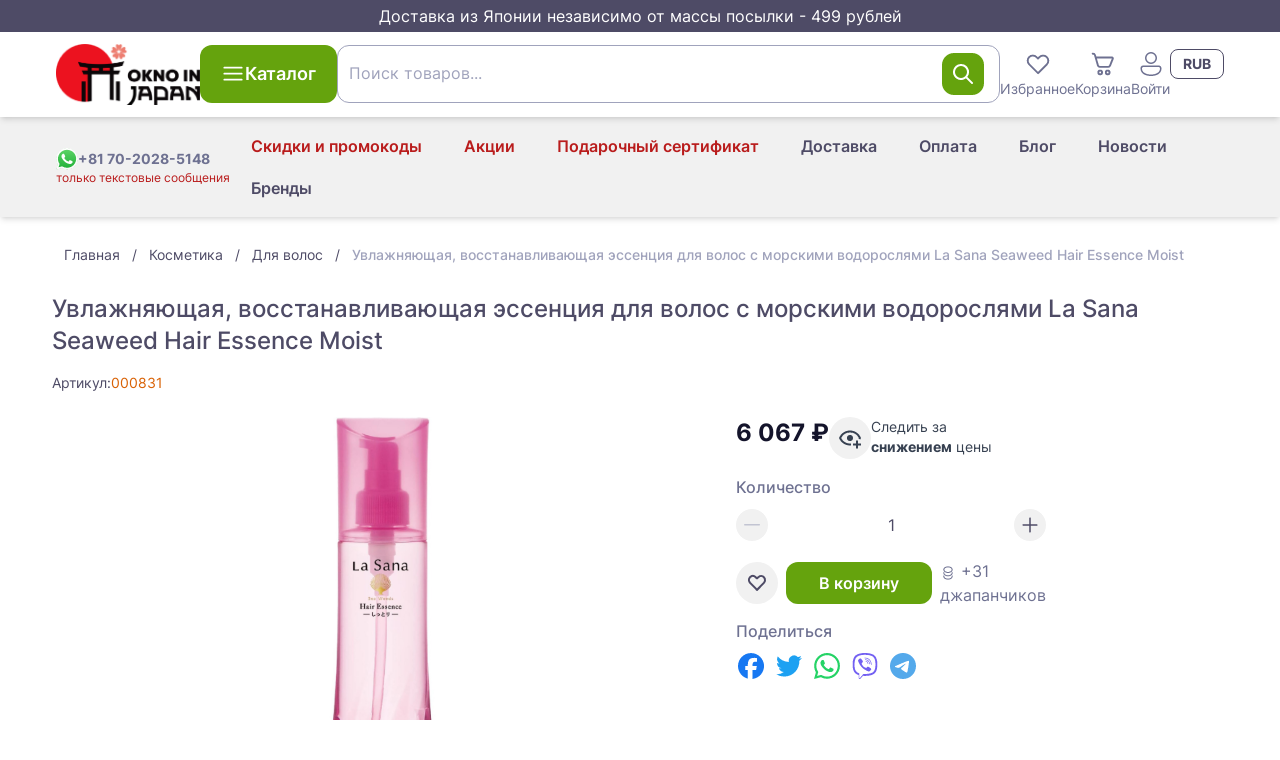

--- FILE ---
content_type: text/html;charset=utf-8
request_url: https://oknoinjapan.com/essenciia-dlja-volos-la-sana-hair-essense-s-vodorosljami-60-ml.html
body_size: 44886
content:
<!DOCTYPE html><html><head><meta charset="utf-8">
<meta name="viewport" content="width=device-width, initial-scale=1">
<title>Увлажняющая, восстанавливающая эссенция для волос с морскими купить</title>
<link rel="icon" type="image/png" href="/favicon.ico">
<script id="metrika">(function(m,e,t,r,i,k,a){
    m[i]=m[i]||function(){(m[i].a=m[i].a||[]).push(arguments)};
    m[i].l=1*new Date();
    k=e.createElement(t),a=e.getElementsByTagName(t)[0],k.async=1,k.src=r,a.parentNode.insertBefore(k,a)})
    (window, document, "script", "https://mc.yandex.ru/metrika/tag.js", "ym");</script>
<script id="metrika-init">ym("83053111", "init", {"defer":true,"clickmap":true,"trackLinks":true,"accurateTrackBounce":true,"webvisor":true,"ecommerce":"dataLayer"});</script>
<noscript><div><img src="https://mc.yandex.ru/watch/83053111" style="position:absolute; left:-9999px;" alt="" /></div></noscript>
<script src="//code.jivo.ru/widget/Z0x4LUK7Og" async></script>
<link rel="canonical" href="https://oknoinjapan.com/essenciia-dlja-volos-la-sana-hair-essense-s-vodorosljami-60-ml.html">
<meta property="og:title" content="Увлажняющая, восстанавливающая эссенция для волос с морскими водорослями La Sana Seaweed Hair Essence Moist">
<meta property="og:description" content="Увлажняющая, восстанавливающая эссенция для волос с морскими водорослями La Sana Seaweed Hair Essence Moist купить за 6067 руб с доставкой по России | Интернет-магазин японской косметики OknoInJapan">
<meta property="og:image" content="https://oknoinjapan.com/img_sm/03/b02c398574ce2cfc53645e69ed36622d.jpg">
<meta property="og:url" content="https://oknoinjapan.com/essenciia-dlja-volos-la-sana-hair-essense-s-vodorosljami-60-ml.html">
<meta name="description" content="Увлажняющая, восстанавливающая эссенция для волос с морскими водорослями La Sana Seaweed Hair Essence Moist купить за 6067 руб с доставкой по России | Интернет-магазин японской косметики OknoInJapan">
<meta name="keywords" content=",  100% Made in Japan, Прямая доставка, Круглосуточная поддержка, 7 лет опыта, сделано в Японии, здоровье, косметика, коллаген, сквален, омега 3, спирулина, ламинария, агарик, витамины">
<script>window.dataLayer = window.dataLayer || [];
window.dataLayer.push({"ecommerce":{"currencyCode":"RUB","detail":{"products":[{"id":722,"name":"Увлажняющая, восстанавливающая эссенция для волос с морскими водорослями La Sana Seaweed Hair Essence Moist","price":6067,"quantity":1}],"actionField":[]}}});</script>
<link rel="stylesheet" href="/_nuxt/entry.BB2p3bZ-.css">
<link rel="stylesheet" href="/_nuxt/_productSlug_.FDXspbnd.css">
<link rel="modulepreload" as="script" crossorigin href="/_nuxt/entry.BLKeuweD.js">
<link rel="modulepreload" as="script" crossorigin href="/_nuxt/_productSlug_.CVAbdx72.js">
<link rel="modulepreload" as="script" crossorigin href="/_nuxt/CategoryBreadcrumbs.vue.D6PdsNwu.js">
<link rel="modulepreload" as="script" crossorigin href="/_nuxt/Breadcrumbs.vue.Bd9opCOi.js">
<link rel="modulepreload" as="script" crossorigin href="/_nuxt/StarRating.vue.CIMxvFVd.js">
<link rel="modulepreload" as="script" crossorigin href="/_nuxt/RecommendedProducts.vue.NKF9HLKf.js">
<link rel="modulepreload" as="script" crossorigin href="/_nuxt/ProductCard.vue.BDYIzRsX.js">
<link rel="modulepreload" as="script" crossorigin href="/_nuxt/disclosure.D7zm96jS.js">
<link rel="modulepreload" as="script" crossorigin href="/_nuxt/ProductShareButtons.vue.DCXG05Ux.js">
<link rel="modulepreload" as="script" crossorigin href="/_nuxt/Collapse.vue.DHQsloOE.js">
<link rel="modulepreload" as="script" crossorigin href="/_nuxt/vue.runtime.esm-bundler.Lr4gCvOG.js">
<link rel="modulepreload" as="script" crossorigin href="/_nuxt/VueStarRating.common.Cf7vxP6H.js">
<link rel="modulepreload" as="script" crossorigin href="/_nuxt/composables.6jvJQu1y.js">
<link rel="modulepreload" as="script" crossorigin href="/_nuxt/Pagination.vue.MiLGINnP.js">
<link rel="modulepreload" as="script" crossorigin href="/_nuxt/useDevice.CnYlFSjW.js">
<link rel="modulepreload" as="script" crossorigin href="/_nuxt/useDetectQueryParam.noHWdqpx.js">
<link rel="modulepreload" as="script" crossorigin href="/_nuxt/useCanonical.4CEBNj2i.js">
<link rel="modulepreload" as="script" crossorigin href="/_nuxt/useOpenGraph.DTws0r9H.js">
<link rel="prefetch" as="script" crossorigin href="/_nuxt/cart.jm0-JG6P.js">
<link rel="prefetch" as="script" crossorigin href="/_nuxt/PageHeader.vue.CxPCnAA2.js">
<link rel="prefetch" as="script" crossorigin href="/_nuxt/auth.sf5cI1k3.js">
<link rel="prefetch" as="script" crossorigin href="/_nuxt/LastViewedProducts.client.COn1kmTr.js">
<script type="module" src="/_nuxt/entry.BLKeuweD.js" crossorigin></script><meta name="csrf-token" content="VhmYRfIzaeKu1tnMsF2/vw==:NRYRogyi4pi2jTDZzTbz+L4wQsNk1J/WSXQgpZpZYetml/wQisxtUiLJfPBkvALL"></head><body><div id="__nuxt"><!--[--><div class="nuxt-loading-indicator" style="position:fixed;top:0;right:0;left:0;pointer-events:none;width:auto;height:3px;opacity:0;background:linear-gradient(90deg, rgba(160,28,5,1) 0%, rgba(198,35,6,1) 100%);background-size:Infinity% auto;transform:scaleX(0%);transform-origin:left;transition:transform 0.1s, height 0.4s, opacity 0.4s;z-index:999999;"></div><div class="flex min-h-screen flex-col"><aside class="bg-mulled-100 px-2 py-1 text-center text-base text-white"> Доставка из Японии независимо от массы посылки - 499 рублей</aside><div class="flex min-h-full grow flex-col"><!--[--><!--[--><div class="z-10 hidden bg-white md:block"><header class="relative z-10 flex-shrink-0 grow-0 shadow-md"><div class="flex flex-col items-center justify-between gap-4 px-4 py-3 lg:container md:flex-row md:flex-wrap lg:mx-auto lg:flex-nowrap lg:gap-5"><a href="/" class="inline-flex flex-shrink-0"><img src="/logo.png" class="w-36" width="90" height="38" alt="OknoinJapan | Японский интернет-магазин Oknoinjapan" loading="lazy"></a><div class="hidden md:ml-5 md:inline-flex lg:ml-0"><button type="button" class="btn btn-large btn-primary" data-size="large" data-loading="false" data-shape="default"><div class="btn-icon"><!--[--><svg xmlns="http://www.w3.org/2000/svg" xmlns:xlink="http://www.w3.org/1999/xlink" aria-hidden="true" role="img" class="icon" style="" width="24px" height="24px" viewBox="0 0 20 20" data-v-c3ad5561><path fill="currentColor" d="M2 4.75A.75.75 0 0 1 2.75 4h14.5a.75.75 0 0 1 0 1.5H2.75A.75.75 0 0 1 2 4.75m0 5A.75.75 0 0 1 2.75 9h14.5a.75.75 0 0 1 0 1.5H2.75A.75.75 0 0 1 2 9.75M2.75 14a.75.75 0 0 0 0 1.5h14.5a.75.75 0 0 0 0-1.5z"/></svg><!--]--></div><!--[--> Каталог<!--]--><!----></button></div><div class="ml-auto hidden gap-4 md:flex lg:order-1"><div class="relative inline-block w-fit"><!--[--><button class="grid place-items-center text-sm hover:text-amber-600" type="button"><svg xmlns="http://www.w3.org/2000/svg" xmlns:xlink="http://www.w3.org/1999/xlink" aria-hidden="true" role="img" class="icon" style="" width="30px" height="30px" viewBox="0 0 16 16" data-v-c3ad5561><path fill="currentColor" d="M7.541 3.948a3.25 3.25 0 0 0-4.595-.012a3.25 3.25 0 0 0 .012 4.595l4.707 4.708a.5.5 0 0 0 .707 0l4.683-4.68a3.25 3.25 0 0 0-.012-4.594a3.25 3.25 0 0 0-4.601-.012l-.447.448zm4.805 3.905L8.02 12.178L3.665 7.824a2.25 2.25 0 0 1-.012-3.18a2.25 2.25 0 0 1 3.181.01l.81.81a.5.5 0 0 0 .715-.008l.79-.796a2.25 2.25 0 0 1 3.186.012a2.25 2.25 0 0 1 .011 3.181"/></svg> Избранное</button><!--]--><span></span><!----></div><div class="relative inline-block w-fit"><!--[--><a href="/cart" class="grid place-items-center text-sm hover:text-amber-600"><svg xmlns="http://www.w3.org/2000/svg" xmlns:xlink="http://www.w3.org/1999/xlink" aria-hidden="true" role="img" class="icon" style="" width="30px" height="30px" viewBox="0 0 16 16" data-v-c3ad5561><path fill="currentColor" d="M2.5 2a.5.5 0 0 0 0 1h.246a.5.5 0 0 1 .48.363l1.586 5.55A1.5 1.5 0 0 0 6.254 10h4.569a1.5 1.5 0 0 0 1.393-.943l1.474-3.686A1 1 0 0 0 12.762 4H4.448l-.261-.912A1.5 1.5 0 0 0 2.746 2zm3.274 6.637L4.734 5h8.028l-1.475 3.686a.5.5 0 0 1-.464.314H6.254a.5.5 0 0 1-.48-.363M6.5 14a1.5 1.5 0 1 0 0-3a1.5 1.5 0 0 0 0 3m0-1a.5.5 0 1 1 0-1a.5.5 0 0 1 0 1m4 1a1.5 1.5 0 1 0 0-3a1.5 1.5 0 0 0 0 3m0-1a.5.5 0 1 1 0-1a.5.5 0 0 1 0 1"/></svg> Корзина</a><!--]--><span></span><!----></div><!----><button class="grid place-items-center text-sm hover:text-amber-600"><svg xmlns="http://www.w3.org/2000/svg" xmlns:xlink="http://www.w3.org/1999/xlink" aria-hidden="true" role="img" class="icon" style="" width="30px" height="30px" viewBox="0 0 20 20" data-v-c3ad5561><path fill="currentColor" d="M10 2a4 4 0 1 0 0 8a4 4 0 0 0 0-8M7 6a3 3 0 1 1 6 0a3 3 0 0 1-6 0m-1.991 5A2 2 0 0 0 3 13c0 1.691.833 2.966 2.135 3.797C6.417 17.614 8.145 18 10 18s3.583-.386 4.865-1.203C16.167 15.967 17 14.69 17 13a2 2 0 0 0-2-2zM4 13c0-.553.448-1 1.009-1H15a1 1 0 0 1 1 1c0 1.309-.622 2.284-1.673 2.953C13.257 16.636 11.735 17 10 17s-3.257-.364-4.327-1.047C4.623 15.283 4 14.31 4 13"/></svg><span class="inline whitespace-nowrap">Войти</span></button><!--[--><div class="relative z-[2]"><button id="headlessui-listbox-button-12699" type="button" aria-haspopup="listbox" aria-expanded="false" data-headlessui-state class="btn btn-small btn-outlined font-bold" data-size="small" data-loading="false" data-shape="default"><!----><!--[-->RUB<!--]--><!----></button><!----></div><!--]--></div><div class="w-full md:ml-0 md:mt-3 lg:mt-0"><!--[--><form class="relative z-20" autocomplete="off"><div class="form-control z-20 [&amp;_input]:!bg-white relative" role="group"><input value class="form-field !pr-24" placeholder=" " aria-invalid="false" aria-describedby="search-box-error" data-suffix="true" id="search-box" name="q"><div class="form-suffix"><!--[--><div class="flex h-full items-center gap-3"><!----><button type="button" class="btn btn-middle btn-primary p-2" data-size="middle" data-loading="false" data-shape="default"><!----><!--[--><svg xmlns="http://www.w3.org/2000/svg" xmlns:xlink="http://www.w3.org/1999/xlink" aria-hidden="true" role="img" class="icon" style="" width="24px" height="24px" viewBox="0 0 12 12" data-v-c3ad5561><path fill="currentColor" d="M5 1a4 4 0 1 0 2.452 7.16l2.694 2.693a.5.5 0 1 0 .707-.707L8.16 7.453A4 4 0 0 0 5 1M2 5a3 3 0 1 1 6 0a3 3 0 0 1-6 0"/></svg><!--]--><!----></button></div><!--]--></div><label class="form-label" for="search-box">Поиск товаров... <!----></label><!----></div><!----></form><!----><!--]--></div></div></header><div class="bg-mulled-500 shadow-md relative"><div class="mx-auto flex h-fit w-full justify-center p-2 lg:container sm:justify-between sm:px-4"><div class="flex w-full items-center justify-between md:w-fit md:justify-normal md:gap-1"><a href="https://api.whatsapp.com/send?phone=817020285148" rel="noopener noreferrer" target="_blank" title="Перейти в WhatsApp" class="flex flex-col justify-center"><div class="flex items-center gap-1"><img src="/whatsapp-icon.svg" width="22" height="22" alt><span class="text-xs font-bold text-mulled-400 md:text-sm">+81 70-2028-5148</span></div><span class="whitespace-nowrap text-xs text-red-700">только текстовые сообщения</span></a><div class="flex items-center"><div class="md:hidden"><!--[--><div class="relative z-[2]"><button id="headlessui-listbox-button-12695" type="button" aria-haspopup="listbox" aria-expanded="false" data-headlessui-state class="btn btn-small btn-outlined font-bold" data-size="small" data-loading="false" data-shape="default"><!----><!--[-->RUB<!--]--><!----></button><!----></div><!--]--></div><div class="md:hidden"><div data-headlessui-state class="relative flex"><button type="button" class="btn btn-middle btn-text shrink-0 md:hidden" data-size="middle" data-loading="false" data-shape="circle" id="headlessui-menu-button-12691" aria-haspopup="menu" aria-expanded="false" data-headlessui-state><!----><!--[--><svg xmlns="http://www.w3.org/2000/svg" xmlns:xlink="http://www.w3.org/1999/xlink" aria-hidden="true" role="img" class="icon" style="" width="22px" height="22px" viewBox="0 0 20 20" data-v-c3ad5561><path fill="currentColor" d="M2 4.75A.75.75 0 0 1 2.75 4h14.5a.75.75 0 0 1 0 1.5H2.75A.75.75 0 0 1 2 4.75m0 5A.75.75 0 0 1 2.75 9h14.5a.75.75 0 0 1 0 1.5H2.75A.75.75 0 0 1 2 9.75M2.75 14a.75.75 0 0 0 0 1.5h14.5a.75.75 0 0 0 0-1.5z"/></svg><!--]--><!----></button><!----></div></div></div></div><ul class="ml-auto hidden md:flex md:flex-wrap md:place-content-end"><!--[--><li class="flex items-center"><a href="/info/custom-tax" class="btn btn-middle btn-text text-red-700 hover:text-red-900" type="button" data-size="middle" data-loading="false" data-shape="default"><!----><!--[-->Скидки и промокоды<!--]--><!----></a></li><li class="flex items-center"><a href="/prices-drop" class="btn btn-middle btn-text text-red-700 hover:text-red-900" type="button" data-size="middle" data-loading="false" data-shape="default"><!----><!--[-->Акции<!--]--><!----></a></li><li class="flex items-center"><a href="/podarocnyi-sertifikat.html" class="btn btn-middle btn-text text-red-700 hover:text-red-900" type="button" data-size="middle" data-loading="false" data-shape="default"><!----><!--[-->Подарочный сертификат<!--]--><!----></a></li><li class="flex items-center"><a href="/info/delivery" class="btn btn-middle btn-text" type="button" data-size="middle" data-loading="false" data-shape="default"><!----><!--[-->Доставка<!--]--><!----></a></li><li class="flex items-center"><a href="/info/payment" class="btn btn-middle btn-text" type="button" data-size="middle" data-loading="false" data-shape="default"><!----><!--[-->Оплата<!--]--><!----></a></li><li class="flex items-center"><a href="/blog" class="btn btn-middle btn-text" type="button" data-size="middle" data-loading="false" data-shape="default"><!----><!--[-->Блог<!--]--><!----></a></li><li class="flex items-center"><a href="/news" class="btn btn-middle btn-text" type="button" data-size="middle" data-loading="false" data-shape="default"><!----><!--[-->Новости<!--]--><!----></a></li><li class="flex items-center"><a href="/brands" class="btn btn-middle btn-text" type="button" data-size="middle" data-loading="false" data-shape="default"><!----><!--[-->Бренды<!--]--><!----></a></li><!--]--></ul></div><span></span></div></div><!--[--><div class="bg-white md:hidden"><header class="relative flex-shrink-0 grow-0 shadow-md"><div class="flex flex-col items-center justify-between gap-4 px-4 py-3 lg:container md:flex-row md:flex-wrap lg:mx-auto lg:flex-nowrap lg:gap-5"><a href="/" class="inline-flex flex-shrink-0"><img src="/logo.png" class="w-36" width="90" height="38" alt="site-logo" loading="lazy"></a><div class="hidden md:ml-5 md:inline-flex lg:ml-0"><button type="button" class="btn btn-large btn-primary" data-size="large" data-loading="false" data-shape="default"><div class="btn-icon"><!--[--><svg xmlns="http://www.w3.org/2000/svg" xmlns:xlink="http://www.w3.org/1999/xlink" aria-hidden="true" role="img" class="icon" style="" width="24px" height="24px" viewBox="0 0 20 20" data-v-c3ad5561><path fill="currentColor" d="M2 4.75A.75.75 0 0 1 2.75 4h14.5a.75.75 0 0 1 0 1.5H2.75A.75.75 0 0 1 2 4.75m0 5A.75.75 0 0 1 2.75 9h14.5a.75.75 0 0 1 0 1.5H2.75A.75.75 0 0 1 2 9.75M2.75 14a.75.75 0 0 0 0 1.5h14.5a.75.75 0 0 0 0-1.5z"/></svg><!--]--></div><!--[--> Каталог<!--]--><!----></button></div><div class="ml-auto hidden gap-4 md:flex lg:order-1"><div class="relative inline-block w-fit"><!--[--><button class="grid place-items-center text-sm hover:text-amber-600" type="button"><svg xmlns="http://www.w3.org/2000/svg" xmlns:xlink="http://www.w3.org/1999/xlink" aria-hidden="true" role="img" class="icon" style="" width="30px" height="30px" viewBox="0 0 16 16" data-v-c3ad5561><path fill="currentColor" d="M7.541 3.948a3.25 3.25 0 0 0-4.595-.012a3.25 3.25 0 0 0 .012 4.595l4.707 4.708a.5.5 0 0 0 .707 0l4.683-4.68a3.25 3.25 0 0 0-.012-4.594a3.25 3.25 0 0 0-4.601-.012l-.447.448zm4.805 3.905L8.02 12.178L3.665 7.824a2.25 2.25 0 0 1-.012-3.18a2.25 2.25 0 0 1 3.181.01l.81.81a.5.5 0 0 0 .715-.008l.79-.796a2.25 2.25 0 0 1 3.186.012a2.25 2.25 0 0 1 .011 3.181"/></svg> Избранное</button><!--]--><span></span><!----></div><div class="relative inline-block w-fit"><!--[--><a href="/cart" class="grid place-items-center text-sm hover:text-amber-600"><svg xmlns="http://www.w3.org/2000/svg" xmlns:xlink="http://www.w3.org/1999/xlink" aria-hidden="true" role="img" class="icon" style="" width="30px" height="30px" viewBox="0 0 16 16" data-v-c3ad5561><path fill="currentColor" d="M2.5 2a.5.5 0 0 0 0 1h.246a.5.5 0 0 1 .48.363l1.586 5.55A1.5 1.5 0 0 0 6.254 10h4.569a1.5 1.5 0 0 0 1.393-.943l1.474-3.686A1 1 0 0 0 12.762 4H4.448l-.261-.912A1.5 1.5 0 0 0 2.746 2zm3.274 6.637L4.734 5h8.028l-1.475 3.686a.5.5 0 0 1-.464.314H6.254a.5.5 0 0 1-.48-.363M6.5 14a1.5 1.5 0 1 0 0-3a1.5 1.5 0 0 0 0 3m0-1a.5.5 0 1 1 0-1a.5.5 0 0 1 0 1m4 1a1.5 1.5 0 1 0 0-3a1.5 1.5 0 0 0 0 3m0-1a.5.5 0 1 1 0-1a.5.5 0 0 1 0 1"/></svg> Корзина</a><!--]--><span></span><!----></div><button class="grid place-items-center text-sm hover:text-amber-600"><svg xmlns="http://www.w3.org/2000/svg" xmlns:xlink="http://www.w3.org/1999/xlink" aria-hidden="true" role="img" class="icon" style="" width="30px" height="30px" viewBox="0 0 20 20" data-v-c3ad5561><path fill="currentColor" d="M10 2a4 4 0 1 0 0 8a4 4 0 0 0 0-8M7 6a3 3 0 1 1 6 0a3 3 0 0 1-6 0m-1.991 5A2 2 0 0 0 3 13c0 1.691.833 2.966 2.135 3.797C6.417 17.614 8.145 18 10 18s3.583-.386 4.865-1.203C16.167 15.967 17 14.69 17 13a2 2 0 0 0-2-2zM4 13c0-.553.448-1 1.009-1H15a1 1 0 0 1 1 1c0 1.309-.622 2.284-1.673 2.953C13.257 16.636 11.735 17 10 17s-3.257-.364-4.327-1.047C4.623 15.283 4 14.31 4 13"/></svg> Войти</button></div></div></header></div><div class="sticky left-0 top-0 z-[21] rounded-b-md bg-white px-2 py-1 md:ml-0 md:mt-3 md:hidden lg:mt-0"><!--[--><form class="relative z-20" autocomplete="off"><div class="form-control z-20 [&amp;_input]:!bg-white relative" role="group"><input value class="form-field !pr-24" placeholder=" " aria-invalid="false" aria-describedby="search-box-error" data-suffix="true" id="search-box" name="q"><div class="form-suffix"><!--[--><div class="flex h-full items-center gap-3"><!----><button type="button" class="btn btn-middle btn-primary p-2" data-size="middle" data-loading="false" data-shape="default"><!----><!--[--><svg xmlns="http://www.w3.org/2000/svg" xmlns:xlink="http://www.w3.org/1999/xlink" aria-hidden="true" role="img" class="icon" style="" width="24px" height="24px" viewBox="0 0 12 12" data-v-c3ad5561><path fill="currentColor" d="M5 1a4 4 0 1 0 2.452 7.16l2.694 2.693a.5.5 0 1 0 .707-.707L8.16 7.453A4 4 0 0 0 5 1M2 5a3 3 0 1 1 6 0a3 3 0 0 1-6 0"/></svg><!--]--><!----></button></div><!--]--></div><label class="form-label" for="search-box">Поиск товаров... <!----></label><!----></div><!----></form><!----><!--]--></div><div class="md:hidden"><div class="bg-mulled-500 shadow-md relative"><div class="mx-auto flex h-fit w-full justify-center p-2 lg:container sm:justify-between sm:px-4"><div class="flex w-full items-center justify-between md:w-fit md:justify-normal md:gap-1"><a href="https://api.whatsapp.com/send?phone=817020285148" rel="noopener noreferrer" target="_blank" title="Перейти в WhatsApp" class="flex flex-col justify-center"><div class="flex items-center gap-1"><img src="/whatsapp-icon.svg" width="22" height="22" alt><span class="text-xs font-bold text-mulled-400 md:text-sm">+81 70-2028-5148</span></div><span class="whitespace-nowrap text-xs text-red-700">только текстовые сообщения</span></a><div class="flex items-center"><div class="md:hidden"><!--[--><div class="relative z-[2]"><button id="headlessui-listbox-button-12697" type="button" aria-haspopup="listbox" aria-expanded="false" data-headlessui-state class="btn btn-small btn-outlined font-bold" data-size="small" data-loading="false" data-shape="default"><!----><!--[-->RUB<!--]--><!----></button><!----></div><!--]--></div><div class="md:hidden"><div data-headlessui-state class="relative flex"><button type="button" class="btn btn-middle btn-text shrink-0 md:hidden" data-size="middle" data-loading="false" data-shape="circle" id="headlessui-menu-button-12693" aria-haspopup="menu" aria-expanded="false" data-headlessui-state><!----><!--[--><svg xmlns="http://www.w3.org/2000/svg" xmlns:xlink="http://www.w3.org/1999/xlink" aria-hidden="true" role="img" class="icon" style="" width="22px" height="22px" viewBox="0 0 20 20" data-v-c3ad5561><path fill="currentColor" d="M2 4.75A.75.75 0 0 1 2.75 4h14.5a.75.75 0 0 1 0 1.5H2.75A.75.75 0 0 1 2 4.75m0 5A.75.75 0 0 1 2.75 9h14.5a.75.75 0 0 1 0 1.5H2.75A.75.75 0 0 1 2 9.75M2.75 14a.75.75 0 0 0 0 1.5h14.5a.75.75 0 0 0 0-1.5z"/></svg><!--]--><!----></button><!----></div></div></div></div><ul class="ml-auto hidden md:flex md:flex-wrap md:place-content-end"><!--[--><li class="flex items-center"><a href="/info/custom-tax" class="btn btn-middle btn-text text-red-700 hover:text-red-900" type="button" data-size="middle" data-loading="false" data-shape="default"><!----><!--[-->Скидки и промокоды<!--]--><!----></a></li><li class="flex items-center"><a href="/prices-drop" class="btn btn-middle btn-text text-red-700 hover:text-red-900" type="button" data-size="middle" data-loading="false" data-shape="default"><!----><!--[-->Акции<!--]--><!----></a></li><li class="flex items-center"><a href="/podarocnyi-sertifikat.html" class="btn btn-middle btn-text text-red-700 hover:text-red-900" type="button" data-size="middle" data-loading="false" data-shape="default"><!----><!--[-->Подарочный сертификат<!--]--><!----></a></li><li class="flex items-center"><a href="/info/delivery" class="btn btn-middle btn-text" type="button" data-size="middle" data-loading="false" data-shape="default"><!----><!--[-->Доставка<!--]--><!----></a></li><li class="flex items-center"><a href="/info/payment" class="btn btn-middle btn-text" type="button" data-size="middle" data-loading="false" data-shape="default"><!----><!--[-->Оплата<!--]--><!----></a></li><li class="flex items-center"><a href="/blog" class="btn btn-middle btn-text" type="button" data-size="middle" data-loading="false" data-shape="default"><!----><!--[-->Блог<!--]--><!----></a></li><li class="flex items-center"><a href="/news" class="btn btn-middle btn-text" type="button" data-size="middle" data-loading="false" data-shape="default"><!----><!--[-->Новости<!--]--><!----></a></li><li class="flex items-center"><a href="/brands" class="btn btn-middle btn-text" type="button" data-size="middle" data-loading="false" data-shape="default"><!----><!--[-->Бренды<!--]--><!----></a></li><!--]--></ul></div><span></span></div></div><!--]--><nav class="fixed bottom-0 left-0 z-50 mx-0 my-auto h-[58px] w-screen bg-white shadow-tabbar md:hidden"><ul class="flex h-full items-center justify-around"><li><a href="/" class="flex cursor-pointer flex-col items-center p-1.5"><svg xmlns="http://www.w3.org/2000/svg" xmlns:xlink="http://www.w3.org/1999/xlink" aria-hidden="true" role="img" class="icon" style="" width="30px" height="30px" viewBox="0 0 12 12" data-v-c3ad5561><path fill="currentColor" d="M5.37 1.222a1 1 0 0 1 1.26 0l3.814 3.09A1.5 1.5 0 0 1 11 5.476V10a1 1 0 0 1-1 1H8a1 1 0 0 1-1-1V7H5v3a1 1 0 0 1-1 1H2a1 1 0 0 1-1-1V5.477a1.5 1.5 0 0 1 .556-1.166zm4.445 3.866L6 2L2.185 5.088A.5.5 0 0 0 2 5.477V10h2V7a1 1 0 0 1 1-1h2a1 1 0 0 1 1 1v3h2V5.477a.5.5 0 0 0-.185-.389"/></svg><span class="text-xs">Главная</span></a></li><li><button class="flex cursor-pointer flex-col items-center p-1.5"><svg xmlns="http://www.w3.org/2000/svg" xmlns:xlink="http://www.w3.org/1999/xlink" aria-hidden="true" role="img" class="icon" style="" width="30px" height="30px" viewBox="0 0 24 24" data-v-c3ad5561><path fill="currentColor" d="M4.75 4A2.75 2.75 0 0 0 2 6.75v4.507a5.5 5.5 0 0 1 1.5-.882V6.75c0-.69.56-1.25 1.25-1.25h14.5c.69 0 1.25.56 1.25 1.25v10.5c0 .69-.56 1.25-1.25 1.25h-8.275l1.5 1.5h6.775A2.75 2.75 0 0 0 22 17.25V6.75A2.75 2.75 0 0 0 19.25 4zm3.913 7a5.5 5.5 0 0 1 1.447 1.5h7.14a.75.75 0 0 0 0-1.5zm6.587 4.5H11a5.5 5.5 0 0 0-.207-1.5h4.457a.75.75 0 0 1 0 1.5M6.75 8a.75.75 0 0 0 0 1.5h6.5a.75.75 0 0 0 0-1.5zM5.5 20a4.5 4.5 0 0 0 2.607-.832l2.613 2.612a.75.75 0 1 0 1.06-1.06l-2.612-2.613A4.5 4.5 0 1 0 5.5 20m0-1.5a3 3 0 1 1 0-6a3 3 0 0 1 0 6"/></svg><span class="text-xs">Каталог</span></button></li><li><button class="flex cursor-pointer flex-col items-center p-1.5"><svg xmlns="http://www.w3.org/2000/svg" xmlns:xlink="http://www.w3.org/1999/xlink" aria-hidden="true" role="img" class="icon" style="" width="30px" height="30px" viewBox="0 0 16 16" data-v-c3ad5561><path fill="currentColor" d="M7.541 3.948a3.25 3.25 0 0 0-4.595-.012a3.25 3.25 0 0 0 .012 4.595l4.707 4.708a.5.5 0 0 0 .707 0l4.683-4.68a3.25 3.25 0 0 0-.012-4.594a3.25 3.25 0 0 0-4.601-.012l-.447.448zm4.805 3.905L8.02 12.178L3.665 7.824a2.25 2.25 0 0 1-.012-3.18a2.25 2.25 0 0 1 3.181.01l.81.81a.5.5 0 0 0 .715-.008l.79-.796a2.25 2.25 0 0 1 3.186.012a2.25 2.25 0 0 1 .011 3.181"/></svg><span class="text-xs">Избранное</span></button></li><li><div class="relative inline-block w-fit"><!--[--><a href="/cart" class="flex cursor-pointer flex-col items-center p-1.5"><svg xmlns="http://www.w3.org/2000/svg" xmlns:xlink="http://www.w3.org/1999/xlink" aria-hidden="true" role="img" class="icon" style="" width="30px" height="30px" viewBox="0 0 16 16" data-v-c3ad5561><path fill="currentColor" d="M2.5 2a.5.5 0 0 0 0 1h.246a.5.5 0 0 1 .48.363l1.586 5.55A1.5 1.5 0 0 0 6.254 10h4.569a1.5 1.5 0 0 0 1.393-.943l1.474-3.686A1 1 0 0 0 12.762 4H4.448l-.261-.912A1.5 1.5 0 0 0 2.746 2zm3.274 6.637L4.734 5h8.028l-1.475 3.686a.5.5 0 0 1-.464.314H6.254a.5.5 0 0 1-.48-.363M6.5 14a1.5 1.5 0 1 0 0-3a1.5 1.5 0 0 0 0 3m0-1a.5.5 0 1 1 0-1a.5.5 0 0 1 0 1m4 1a1.5 1.5 0 1 0 0-3a1.5 1.5 0 0 0 0 3m0-1a.5.5 0 1 1 0-1a.5.5 0 0 1 0 1"/></svg><span class="text-xs">Корзина</span></a><!--]--><span></span><!----></div></li><li><!----></li><li><button class="flex cursor-pointer flex-col items-center p-1.5"><svg xmlns="http://www.w3.org/2000/svg" xmlns:xlink="http://www.w3.org/1999/xlink" aria-hidden="true" role="img" class="icon" style="" width="30px" height="30px" viewBox="0 0 20 20" data-v-c3ad5561><path fill="currentColor" d="M10 2a4 4 0 1 0 0 8a4 4 0 0 0 0-8M7 6a3 3 0 1 1 6 0a3 3 0 0 1-6 0m-1.991 5A2 2 0 0 0 3 13c0 1.691.833 2.966 2.135 3.797C6.417 17.614 8.145 18 10 18s3.583-.386 4.865-1.203C16.167 15.967 17 14.69 17 13a2 2 0 0 0-2-2zM4 13c0-.553.448-1 1.009-1H15a1 1 0 0 1 1 1c0 1.309-.622 2.284-1.673 2.953C13.257 16.636 11.735 17 10 17s-3.257-.364-4.327-1.047C4.623 15.283 4 14.31 4 13"/></svg><span class="text-xs">Войти</span></button></li></ul></nav><!--]--><div class="fixed left-0 top-0 z-30 flex h-screen w-full -translate-x-full flex-col overflow-hidden bg-white shadow-2xl transition-all sm:w-[450px] invisible"><div class="flex items-center justify-between p-4 shadow-md"><!----><div class="text-xl font-medium">Каталог</div><button type="button" class="btn btn-middle btn-text" data-size="middle" data-loading="false" data-shape="circle"><!----><!--[--><svg xmlns="http://www.w3.org/2000/svg" xmlns:xlink="http://www.w3.org/1999/xlink" aria-hidden="true" role="img" class="icon" style="" width="22px" height="22px" viewBox="0 0 12 12" data-v-c3ad5561><path fill="currentColor" d="m1.897 2.054l.073-.084a.75.75 0 0 1 .976-.073l.084.073L6 4.939l2.97-2.97a.75.75 0 1 1 1.06 1.061L7.061 6l2.97 2.97a.75.75 0 0 1 .072.976l-.073.084a.75.75 0 0 1-.976.073l-.084-.073L6 7.061l-2.97 2.97A.75.75 0 1 1 1.97 8.97L4.939 6l-2.97-2.97a.75.75 0 0 1-.072-.976l.073-.084z"/></svg><!--]--><!----></button></div><!----><div class="overflow-x-hidden pb-[116px]"><div class="flex pt-1"><!--[--><!--[--><ul class="min-w-full divide-y-2"><!--[--><li><a class="sr-only" href="/category/zdorov-e">Здоровье</a><!--[--><!--[--><ul class="sr-only"><li><a href="/category/bady-i-saplimenty">Средства для Здоровья</a><!--[--><ul><li><a href="/category/buduschim-i-kormjaschim-mamam">Будущим и кормящим мамам</a></li></ul><ul><li><a href="/category/dlja-snijenija-vesa">Для нормализации метаболизма</a></li></ul><ul><li><a href="/category/dlja-detej">Для детей</a></li></ul><ul><li><a href="/category/dlja-krasoty">Для красоты</a></li></ul><ul><li><a href="/category/dlja-muzhchin">Для мужчин</a></li></ul><ul><li><a href="/category/dlja-zdorov-ja-pehceni">Для здоровья печени</a></li></ul><ul><li><a href="/category/dlja-zheludochno-kishechnogo-trakta">Для желудочно - кишечного тракта</a></li></ul><ul><li><a href="/category/dlja-sustavov">Для опорно - двигательного аппарата</a></li></ul><ul><li><a href="/category/dlja-zhenschin">Для женщин</a></li></ul><ul><li><a href="/category/imunomoduljatory">Для иммунитета</a></li></ul><ul><li><a href="/category/dlja-uluchshenija-mozgovoj-dejatel-nosti">Для улучшения мозговой деятельности</a></li></ul><ul><li><a href="/category/dlja-uluchshenija-zrenija">Для улучшения зрения</a></li></ul><ul><li><a href="/category/antioksidanty">Антиоксиданты</a></li></ul><ul><li><a href="/category/dlja-serdechno-sosudistoj-sistemy">Для сердечно-сосудистой системы</a></li></ul><ul><li><a href="/category/pri-povyshennom-sahare">При повышенном сахаре</a></li></ul><ul><li><a href="/category/dlya-khoroshego-sna">Для хорошего сна</a></li></ul><ul><li><a href="/category/dlya-mochepolovoj-sistemy">Для мочеполовой системы</a></li></ul><ul><li><a href="/category/dlya-snizheniya-kholesterina">Для снижения холестерина</a></li></ul><ul><li><a href="/category/vigo_and_energy">Бодрость и энергия</a></li></ul><ul><li><a href="/category/for-high-blood-pressure">При высоком АД</a></li></ul><ul><li><a href="/category/for-allergies">При аллергии</a></li></ul><ul><li><a href="/category/for-the-nervous-system">Для нервной системы</a></li></ul><ul><li><a href="/category/dlya-rosta-volos">Для роста волос</a></li></ul><!--]--></li></ul><!--]--><!--[--><ul class="sr-only"><li><a href="/category/vitaminy">Витамины</a><!--[--><ul><li><a href="/category/vitaminy-dlya-muzhchin">Витамины для мужчин</a></li></ul><ul><li><a href="/category/vitaminy-dlya-zhensshin">Витамины для женщин</a></li></ul><ul><li><a href="/category/detskie-vitaminy">Витамины для детей</a></li></ul><!--]--></li></ul><!--]--><!--[--><ul class="sr-only"><li><a href="/category/glaznye-kapli">Глазные капли</a><!--[--><!--]--></li></ul><!--]--><!--[--><ul class="sr-only"><li><a href="/category/virusbloker">Вирус - блокеры</a><!--[--><!--]--></li></ul><!--]--><!--[--><ul class="sr-only"><li><a href="/category/magnitnye-ozherelia">Магнитные ожерелья</a><!--[--><!--]--></li></ul><!--]--><!--[--><ul class="sr-only"><li><a href="/category/plastyri-dlja-vyvedenija-toksinov">Пластыри для выведения токсинов</a><!--[--><!--]--></li></ul><!--]--><!--[--><ul class="sr-only"><li><a href="/category/sredstva-intimnoj-gigieny-dlja-zhenschin">Средства интимной гигиены для женщин</a><!--[--><!--]--></li></ul><!--]--><!--[--><ul class="sr-only"><li><a href="/category/kollagen">Коллаген</a><!--[--><ul><li><a href="/category/collagen-powder">Порошковый</a></li></ul><ul><li><a href="/category/collagen-drinking">Жидкий</a></li></ul><ul><li><a href="/category/collagen-tablets-capsules">Таблетированный/капсулы</a></li></ul><ul><li><a href="/category/collagen-jelly">Желе</a></li></ul><ul><li><a href="/category/collagen-animal">Животный</a></li></ul><ul><li><a href="/category/marine-collagen">Морской</a></li></ul><ul><li><a href="/category/мegan-сollagen-пenerator">Веган/генератор коллагена</a></li></ul><!--]--></li></ul><!--]--><!--[--><ul class="sr-only"><li><a href="/category/skvalen">Сквален</a><!--[--><!--]--></li></ul><!--]--><!--[--><ul class="sr-only"><li><a href="/category/omega-3">Омега 3</a><!--[--><!--]--></li></ul><!--]--><!--[--><ul class="sr-only"><li><a href="/category/spirulina">Спирулина</a><!--[--><!--]--></li></ul><!--]--><!--[--><ul class="sr-only"><li><a href="/category/laminariya">Ламинария</a><!--[--><!--]--></li></ul><!--]--><!--[--><ul class="sr-only"><li><a href="/category/agarik">Агарик</a><!--[--><!--]--></li></ul><!--]--><!--[--><ul class="sr-only"><li><a href="/category/pri-prostude">При простуде</a><!--[--><!--]--></li></ul><!--]--><!--[--><ul class="sr-only"><li><a href="/category/aodziru">Аодзиру</a><!--[--><!--]--></li></ul><!--]--><!--[--><ul class="sr-only"><li><a href="/category/proteinovye-koktejli">Протеиновые коктейли</a><!--[--><!--]--></li></ul><!--]--><!--[--><ul class="sr-only"><li><a href="/category/gialuronovaya-kislota">Гиалуроновая кислота</a><!--[--><!--]--></li></ul><!--]--><!--[--><ul class="sr-only"><li><a href="/category/placenta">Плацента</a><!--[--><!--]--></li></ul><!--]--><!--[--><ul class="sr-only"><li><a href="/category/koenzim-q10">Коэнзим Q10</a><!--[--><!--]--></li></ul><!--]--><!--[--><ul class="sr-only"><li><a href="/category/kurkuma-i-kurkumin">Куркума и Куркумин</a><!--[--><!--]--></li></ul><!--]--><!--[--><ul class="sr-only"><li><a href="/category/fukoidan">Фукоидан</a><!--[--><!--]--></li></ul><!--]--><!--[--><ul class="sr-only"><li><a href="/category/glyukozamin">Глюкозамин</a><!--[--><!--]--></li></ul><!--]--><!--[--><ul class="sr-only"><li><a href="/category/lechebnye-mazi">Мази</a><!--[--><!--]--></li></ul><!--]--><!--[--><ul class="sr-only"><li><a href="/category/probiotiki">Пробиотики</a><!--[--><!--]--></li></ul><!--]--><!--[--><ul class="sr-only"><li><a href="/category/generator-vodorodnoj-vody">Генератор водородной воды</a><!--[--><!--]--></li></ul><!--]--><!--[--><ul class="sr-only"><li><a href="/category/ginkgo-biloba-yaponskiy">Гинкго Билоба</a><!--[--><!--]--></li></ul><!--]--><!--[--><ul class="sr-only"><li><a href="/category/khlorella">Хлорелла</a><!--[--><!--]--></li></ul><!--]--><!--[--><ul class="sr-only"><li><a href="/category/moringa">Моринга</a><!--[--><!--]--></li></ul><!--]--><!--[--><ul class="sr-only"><li><a href="/category/propolis">Прополис</a><!--[--><!--]--></li></ul><!--]--><!--[--><ul class="sr-only"><li><a href="/category/nattokinaza">Наттокиназа</a><!--[--><!--]--></li></ul><!--]--><!--[--><ul class="sr-only"><li><a href="/category/lactis">Лактис</a><!--[--><!--]--></li></ul><!--]--><!--[--><ul class="sr-only"><li><a href="/category/dlya-gormonalnogo-balansa">Для Гормонального Баланса</a><!--[--><!--]--></li></ul><!--]--><!--[--><ul class="sr-only"><li><a href="/category/generatory-kollagena">Генераторы Коллагена</a><!--[--><!--]--></li></ul><!--]--><!--[--><ul class="sr-only"><li><a href="/category/sport-i-fitnes">Спорт и фитнес</a><!--[--><ul><li><a href="/category/sportivnoe-pitanie">Спортивное питание</a></li></ul><ul><li><a href="/category/plasters-and-ointments">Пластыри и мази</a></li></ul><ul><li><a href="/category/bandages and tapes">Бандажи и тейп-ленты</a></li></ul><!--]--></li></ul><!--]--><!--[--><ul class="sr-only"><li><a href="/category/aminokisloty">Аминокислоты</a><!--[--><!--]--></li></ul><!--]--><!--[--><ul class="sr-only"><li><a href="/category/mineraly">Минералы</a><!--[--><!--]--></li></ul><!--]--><!--[--><ul class="sr-only"><li><a href="/category/adaptogens">Адаптогены</a><!--[--><!--]--></li></ul><!--]--><!--[--><ul class="sr-only"><li><a href="/category/fermenty">Ферменты</a><!--[--><!--]--></li></ul><!--]--><!--[--><ul class="sr-only"><li><a href="/category/nmn">NMN</a><!--[--><!--]--></li></ul><!--]--><!--[--><ul class="sr-only"><li><a href="/category/xondroitin">Хондроитин</a><!--[--><!--]--></li></ul><!--]--><!--[--><ul class="sr-only"><li><a href="/category/korbikula">Корбикула</a><!--[--><!--]--></li></ul><!--]--><!--[--><ul class="sr-only"><li><a href="/category/sulforafan">Сульфорафан</a><!--[--><!--]--></li></ul><!--]--><!--[--><ul class="sr-only"><li><a href="/category/vitamin-d">Витамин D</a><!--[--><!--]--></li></ul><!--]--><!--[--><ul class="sr-only"><li><a href="/category/kosacii-kogot">Кошачий коготь</a><!--[--><!--]--></li></ul><!--]--><!--]--><button class="relative flex w-full items-center justify-between p-4 pr-10 text-mulled-900 transition-colors hover:bg-mulled-300" type="button"><!--[-->Здоровье<!--]--><svg xmlns="http://www.w3.org/2000/svg" xmlns:xlink="http://www.w3.org/1999/xlink" aria-hidden="true" role="img" class="icon absolute right-5 top-1/2 -translate-y-1/2" style="" width="22px" height="22px" viewBox="0 0 12 12" data-v-c3ad5561><path fill="currentColor" d="M4.47 2.22a.75.75 0 0 0 0 1.06L7.19 6L4.47 8.72a.75.75 0 0 0 1.06 1.06l3.25-3.25a.75.75 0 0 0 0-1.06L5.53 2.22a.75.75 0 0 0-1.06 0"/></svg></button></li><li><a class="sr-only" href="/category/kosmetika">Косметика</a><!--[--><!--[--><ul class="sr-only"><li><a href="/category/dlja-lica">Для лица</a><!--[--><ul><li><a href="/category/krema">Кремы</a></li></ul><ul><li><a href="/category/maski">Маски</a></li></ul><ul><li><a href="/category/dlja-problemnoj-kozhi">Для проблемной кожи</a></li></ul><ul><li><a href="/category/syvorotki">Сыворотки</a></li></ul><ul><li><a href="/category/ochischenie">Очищение</a></li></ul><ul><li><a href="/category/los-ony">Лосьоны</a></li></ul><ul><li><a href="/category/sanskriny">Санскрины</a></li></ul><ul><li><a href="/category/antivozrastnaja">Антивозрастная</a></li></ul><ul><li><a href="/category/otbelivanie">Против пигментации</a></li></ul><ul><li><a href="/category/dlja-brovej-i-resnic">Для бровей и ресниц</a></li></ul><ul><li><a href="/category/krema-dlja-kozhi-vokrug-glaz">Для кожи вокруг глаз</a></li></ul><ul><li><a href="/category/apparatnaja-kosmetika-la-mente">Косметика для аппаратных процедур</a></li></ul><ul><li><a href="/category/gigienicheskie-pomady">Гигиенические помады</a></li></ul><ul><li><a href="/category/patchi">Патчи</a></li></ul><ul><li><a href="/category/gidrofilnoe-maslo">Гидрофильное масло</a></li></ul><ul><li><a href="/category/ot-akne">От акне</a></li></ul><!--]--></li></ul><!--]--><!--[--><ul class="sr-only"><li><a href="/category/dlja-polosti-rta">Для полости рта</a><!--[--><ul><li><a href="/category/zubnye-pasty">Зубные пасты</a></li></ul><ul><li><a href="/category/opolaskivateli">Ополаскиватели</a></li></ul><ul><li><a href="/category/dlja-svezhesti-dyhanija">Для свежести дыхания</a></li></ul><ul><li><a href="/category/zubnye-schetki">Зубные щетки</a></li></ul><!--]--></li></ul><!--]--><!--[--><ul class="sr-only"><li><a href="/category/aromadiffuzory-dlja-doma">Аромадиффузоры для дома</a><!--[--><!--]--></li></ul><!--]--><!--[--><ul class="sr-only"><li><a href="/category/dlja-volos">Для волос</a><!--[--><ul><li><a href="/category/dlja-lechenija-volos">Для лечения волос</a></li></ul><ul><li><a href="/category/shampuni">Шампуни</a></li></ul><ul><li><a href="/category/bal-zamy-i-kondicionery">Бальзамы и кондиционеры</a></li></ul><ul><li><a href="/category/maski-i-masla">Маски и масла</a></li></ul><ul><li><a href="/category/natural-nye-raschjoski">Расчёски</a></li></ul><ul><li><a href="/category/stajling">Стайлинг</a></li></ul><ul><li><a href="/category/okrashivanie">Окрашивание</a></li></ul><ul><li><a href="/category/schaste-dlya-volos">Счастье для волос</a></li></ul><ul><li><a href="/category/vitaminy-dlya-volos">Витамины для роста волос</a></li></ul><!--]--></li></ul><!--]--><!--[--><ul class="sr-only"><li><a href="/category/dlja-tela">Для тела</a><!--[--><ul><li><a href="/category/aromatizatory">Ароматизаторы</a></li></ul><ul><li><a href="/category/sol-dlja-vann">Соль для ванн</a></li></ul><ul><li><a href="/category/los-ony-i-krema">Лосьоны и кремы</a></li></ul><ul><li><a href="/category/aromamaski">Аромамаски</a></li></ul><ul><li><a href="/category/geli-dlia-dusha">Гели для душа</a></li></ul><ul><li><a href="/category/dezodoranty">Дезодоранты</a></li></ul><ul><li><a href="/category/mochalki-dlja-tela">Мочалки для тела</a></li></ul><ul><li><a href="/category/preparaty-dlja-pohudenija">Средства для коррекции фигуры</a></li></ul><ul><li><a href="/category/skraby">Скрабы</a></li></ul><ul><li><a href="/category/preparaty-dlja-depiljacii">Препараты для депиляции</a></li></ul><ul><li><a href="/category/preparaty-dlja-vyvedenija-shipic-i-borodavok">Препараты для выведения шипиц и бородавок</a></li></ul><!--]--></li></ul><!--]--><!--[--><ul class="sr-only"><li><a href="/category/nabory-dlja-podarkov">Наборы для подарков</a><!--[--><!--]--></li></ul><!--]--><!--[--><ul class="sr-only"><li><a href="/category/dlia-ruk">Для рук</a><!--[--><ul><li><a href="/category/uhod-za-nogtjami">Уход за ногтями</a></li></ul><ul><li><a href="/category/krema-dlya-ruk">Кремы</a></li></ul><!--]--></li></ul><!--]--><!--[--><ul class="sr-only"><li><a href="/category/dlia-nog">Для ног</a><!--[--><ul><li><a href="/category/lechebnye-plastyri">Лечебные пластыри для выведения шипиц и бородавок</a></li></ul><ul><li><a href="/category/piling-nosochki">Пилинг-носочки</a></li></ul><ul><li><a href="/category/krema-dlya-nog">Кремы</a></li></ul><ul><li><a href="/category/pemzy-dlja-nog">Пемзы для ног</a></li></ul><ul><li><a href="/category/detoks-plastyri">Детокс - пластыри</a></li></ul><!--]--></li></ul><!--]--><!--[--><ul class="sr-only"><li><a href="/category/dekorativnaja-kosmetika">Кисти Hakuhodo</a><!--[--><ul><li><a href="/category/kisti-dlja-hajlajtera">Кисти для хайлайтера</a></li></ul><ul><li><a href="/category/kisti-dlja-brovej">Кисти для бровей</a></li></ul><ul><li><a href="/category/kisti-dlja-gub">Кисти для губ</a></li></ul><ul><li><a href="/category/kisti-dlja-tenej">Кисти для теней</a></li></ul><ul><li><a href="/category/kisti-dlja-pudry">Кисти для пудры</a></li></ul><ul><li><a href="/category/dlja-resnic">Для ресниц</a></li></ul><ul><li><a href="/category/dlja-rumjan">Для румян</a></li></ul><ul><li><a href="/category/dlja-osnovy">Для основы</a></li></ul><ul><li><a href="/category/dlja-podvodki">Для подводки</a></li></ul><ul><li><a href="/category/dlja-konsilera">Для консилера</a></li></ul><ul><li><a href="/category/nabory-kistej">Наборы кистей</a></li></ul><ul><li><a href="/category/tradicionnye-yaponskie-kisti">Традиционные японские кисти</a></li></ul><!--]--></li></ul><!--]--><!--[--><ul class="sr-only"><li><a href="/category/kosmetika-dekorativnaja">Декоративная косметика</a><!--[--><ul><li><a href="/category/dlja-resnic-i-brovej">Для бровей и ресниц</a></li></ul><ul><li><a href="/category/tush-dlja-resnic">Тушь для ресниц</a></li></ul><ul><li><a href="/category/osnova-pod-makijazh">Основа под макияж</a></li></ul><ul><li><a href="/category/rumjana">Румяна</a></li></ul><ul><li><a href="/category/pomada-dlja-gub">Помада для губ</a></li></ul><ul><li><a href="/category/pudra">Пудра</a></li></ul><ul><li><a href="/category/tonal-nyj-krem">Тональный крем</a></li></ul><ul><li><a href="/category/konsiler">Консилер</a></li></ul><ul><li><a href="/category/teni">Тени</a></li></ul><ul><li><a href="/category/kisti">Кисти</a></li></ul><ul><li><a href="/category/podvodka">Подводка</a></li></ul><ul><li><a href="/category/blesk-dlya-gub">Блеск для губ</a></li></ul><!--]--></li></ul><!--]--><!--[--><ul class="sr-only"><li><a href="/category/manikyurnye-nabory-i-aksessuary">Маникюрные наборы и аксессуары</a><!--[--><!--]--></li></ul><!--]--><!--[--><ul class="sr-only"><li><a href="/category/mylo">Мыло</a><!--[--><!--]--></li></ul><!--]--><!--[--><ul class="sr-only"><li><a href="/category/placentarnaya-kosmetika">Плацентарная косметика</a><!--[--><!--]--></li></ul><!--]--><!--]--><button class="relative flex w-full items-center justify-between p-4 pr-10 text-mulled-900 transition-colors hover:bg-mulled-300" type="button"><!--[-->Косметика<!--]--><svg xmlns="http://www.w3.org/2000/svg" xmlns:xlink="http://www.w3.org/1999/xlink" aria-hidden="true" role="img" class="icon absolute right-5 top-1/2 -translate-y-1/2" style="" width="22px" height="22px" viewBox="0 0 12 12" data-v-c3ad5561><path fill="currentColor" d="M4.47 2.22a.75.75 0 0 0 0 1.06L7.19 6L4.47 8.72a.75.75 0 0 0 1.06 1.06l3.25-3.25a.75.75 0 0 0 0-1.06L5.53 2.22a.75.75 0 0 0-1.06 0"/></svg></button></li><li><a class="sr-only" href="/category/tovary-dlja-detej">Для детей</a><!--[--><!--[--><ul class="sr-only"><li><a href="/category/dlja-zdorov-ja-detej">Для здоровья детей</a><!--[--><ul><li><a href="/category/ezhednevnyj-uhod-dlya-detey">Ежедневный уход</a></li></ul><ul><li><a href="/category/glaznye-kapli-dlya-detey">Глазные капли для детей</a></li></ul><ul><li><a href="/category/detskie-vitaminy">Витамины</a></li></ul><ul><li><a href="/category/dlja-zaschity-zubov">Для защиты зубов</a></li></ul><!--]--></li></ul><!--]--><!--[--><ul class="sr-only"><li><a href="/category/detskoe-tvorchestvo">Детское творчество</a><!--[--><ul><li><a href="/category/junyj-konditer">Юный кондитер</a></li></ul><ul><li><a href="/category/aqua-beads">Aqua Beads</a></li></ul><!--]--></li></ul><!--]--><!--[--><ul class="sr-only"><li><a href="/category/sanskriny-dlya-detey">Санскрины</a><!--[--><!--]--></li></ul><!--]--><!--]--><button class="relative flex w-full items-center justify-between p-4 pr-10 text-mulled-900 transition-colors hover:bg-mulled-300" type="button"><!--[-->Для детей<!--]--><svg xmlns="http://www.w3.org/2000/svg" xmlns:xlink="http://www.w3.org/1999/xlink" aria-hidden="true" role="img" class="icon absolute right-5 top-1/2 -translate-y-1/2" style="" width="22px" height="22px" viewBox="0 0 12 12" data-v-c3ad5561><path fill="currentColor" d="M4.47 2.22a.75.75 0 0 0 0 1.06L7.19 6L4.47 8.72a.75.75 0 0 0 1.06 1.06l3.25-3.25a.75.75 0 0 0 0-1.06L5.53 2.22a.75.75 0 0 0-1.06 0"/></svg></button></li><li><a class="sr-only" href="/category/tovary-dlja-muzhchin">Для мужчин</a><!--[--><!--[--><ul class="sr-only"><li><a href="/category/magnitnye-ozherel-ja">Магнитные ожерелья</a><!--[--><!--]--></li></ul><!--]--><!--[--><ul class="sr-only"><li><a href="/category/muzhskaya-dlja-lica">Для лица</a><!--[--><!--]--></li></ul><!--]--><!--[--><ul class="sr-only"><li><a href="/category/muzhskaya-dlja-volos">Для волос</a><!--[--><!--]--></li></ul><!--]--><!--[--><ul class="sr-only"><li><a href="/category/muzhskaya-dlja-tela">Для тела</a><!--[--><!--]--></li></ul><!--]--><!--[--><ul class="sr-only"><li><a href="/category/dlja-zdorov-ja">Для здоровья</a><!--[--><!--]--></li></ul><!--]--><!--]--><button class="relative flex w-full items-center justify-between p-4 pr-10 text-mulled-900 transition-colors hover:bg-mulled-300" type="button"><!--[-->Для мужчин<!--]--><svg xmlns="http://www.w3.org/2000/svg" xmlns:xlink="http://www.w3.org/1999/xlink" aria-hidden="true" role="img" class="icon absolute right-5 top-1/2 -translate-y-1/2" style="" width="22px" height="22px" viewBox="0 0 12 12" data-v-c3ad5561><path fill="currentColor" d="M4.47 2.22a.75.75 0 0 0 0 1.06L7.19 6L4.47 8.72a.75.75 0 0 0 1.06 1.06l3.25-3.25a.75.75 0 0 0 0-1.06L5.53 2.22a.75.75 0 0 0-1.06 0"/></svg></button></li><li><a class="sr-only" href="/category/produkty-pitanija">Продукты питания</a><!--[--><!--[--><ul class="sr-only"><li><a href="/category/kofe">Кофе</a><!--[--><!--]--></li></ul><!--]--><!--[--><ul class="sr-only"><li><a href="/category/pripravy">Приправы</a><!--[--><!--]--></li></ul><!--]--><!--[--><ul class="sr-only"><li><a href="/category/karri">Карри</a><!--[--><!--]--></li></ul><!--]--><!--[--><ul class="sr-only"><li><a href="/category/sladosti">Сладости</a><!--[--><!--]--></li></ul><!--]--><!--[--><ul class="sr-only"><li><a href="/category/zavtraki-granola">Гранола</a><!--[--><!--]--></li></ul><!--]--><!--[--><ul class="sr-only"><li><a href="/category/chaj">Чай</a><!--[--><!--]--></li></ul><!--]--><!--[--><ul class="sr-only"><li><a href="/category/vodorosli">Водоросли</a><!--[--><!--]--></li></ul><!--]--><!--]--><button class="relative flex w-full items-center justify-between p-4 pr-10 text-mulled-900 transition-colors hover:bg-mulled-300" type="button"><!--[-->Продукты питания<!--]--><svg xmlns="http://www.w3.org/2000/svg" xmlns:xlink="http://www.w3.org/1999/xlink" aria-hidden="true" role="img" class="icon absolute right-5 top-1/2 -translate-y-1/2" style="" width="22px" height="22px" viewBox="0 0 12 12" data-v-c3ad5561><path fill="currentColor" d="M4.47 2.22a.75.75 0 0 0 0 1.06L7.19 6L4.47 8.72a.75.75 0 0 0 1.06 1.06l3.25-3.25a.75.75 0 0 0 0-1.06L5.53 2.22a.75.75 0 0 0-1.06 0"/></svg></button></li><li><a class="sr-only" href="/category/nabory-trio">Наборы</a><!--[--><!--[--><ul class="sr-only"><li><a href="/category/nabory-dlya-zdorovya">Наборы для здоровья</a><!--[--><!--]--></li></ul><!--]--><!--[--><ul class="sr-only"><li><a href="/category/nabory-kosmetiki">Наборы косметики</a><!--[--><!--]--></li></ul><!--]--><!--]--><button class="relative flex w-full items-center justify-between p-4 pr-10 text-mulled-900 transition-colors hover:bg-mulled-300" type="button"><!--[-->Наборы<!--]--><svg xmlns="http://www.w3.org/2000/svg" xmlns:xlink="http://www.w3.org/1999/xlink" aria-hidden="true" role="img" class="icon absolute right-5 top-1/2 -translate-y-1/2" style="" width="22px" height="22px" viewBox="0 0 12 12" data-v-c3ad5561><path fill="currentColor" d="M4.47 2.22a.75.75 0 0 0 0 1.06L7.19 6L4.47 8.72a.75.75 0 0 0 1.06 1.06l3.25-3.25a.75.75 0 0 0 0-1.06L5.53 2.22a.75.75 0 0 0-1.06 0"/></svg></button></li><li><a class="sr-only" href="/category/tovary-dlya-zhivotnykh">Зоотовары</a><!--[--><!--[--><ul class="sr-only"><li><a href="/category/dlya-sobak">Для собак</a><!--[--><!--]--></li></ul><!--]--><!--[--><ul class="sr-only"><li><a href="/category/dlya-kosek">Для кошек</a><!--[--><!--]--></li></ul><!--]--><!--]--><button class="relative flex w-full items-center justify-between p-4 pr-10 text-mulled-900 transition-colors hover:bg-mulled-300" type="button"><!--[-->Зоотовары<!--]--><svg xmlns="http://www.w3.org/2000/svg" xmlns:xlink="http://www.w3.org/1999/xlink" aria-hidden="true" role="img" class="icon absolute right-5 top-1/2 -translate-y-1/2" style="" width="22px" height="22px" viewBox="0 0 12 12" data-v-c3ad5561><path fill="currentColor" d="M4.47 2.22a.75.75 0 0 0 0 1.06L7.19 6L4.47 8.72a.75.75 0 0 0 1.06 1.06l3.25-3.25a.75.75 0 0 0 0-1.06L5.53 2.22a.75.75 0 0 0-1.06 0"/></svg></button></li><li><a class="sr-only" href="/category/tovary-dlya-doma">Товары для дома</a><!--[--><!--[--><ul class="sr-only"><li><a href="/category/bitovaya-himiya">Бытовая химия</a><!--[--><!--]--></li></ul><!--]--><!--[--><ul class="sr-only"><li><a href="/category/kuhonniye-noji">Кухонные ножи</a><!--[--><!--]--></li></ul><!--]--><!--[--><ul class="sr-only"><li><a href="/category/kancelyariya">Канцелярия</a><!--[--><!--]--></li></ul><!--]--><!--]--><button class="relative flex w-full items-center justify-between p-4 pr-10 text-mulled-900 transition-colors hover:bg-mulled-300" type="button"><!--[-->Товары для дома<!--]--><svg xmlns="http://www.w3.org/2000/svg" xmlns:xlink="http://www.w3.org/1999/xlink" aria-hidden="true" role="img" class="icon absolute right-5 top-1/2 -translate-y-1/2" style="" width="22px" height="22px" viewBox="0 0 12 12" data-v-c3ad5561><path fill="currentColor" d="M4.47 2.22a.75.75 0 0 0 0 1.06L7.19 6L4.47 8.72a.75.75 0 0 0 1.06 1.06l3.25-3.25a.75.75 0 0 0 0-1.06L5.53 2.22a.75.75 0 0 0-1.06 0"/></svg></button></li><li><a class="sr-only" href="/category/apparaty-i-massazhyory">Аппараты и массажёры</a><!--[--><!--[--><ul class="sr-only"><li><a href="/category/kosmetologicheskie-apparaty">Косметологические аппараты</a><!--[--><!--]--></li></ul><!--]--><!--[--><ul class="sr-only"><li><a href="/category/massazhery">Массажёры</a><!--[--><!--]--></li></ul><!--]--><!--]--><button class="relative flex w-full items-center justify-between p-4 pr-10 text-mulled-900 transition-colors hover:bg-mulled-300" type="button"><!--[-->Аппараты и массажёры<!--]--><svg xmlns="http://www.w3.org/2000/svg" xmlns:xlink="http://www.w3.org/1999/xlink" aria-hidden="true" role="img" class="icon absolute right-5 top-1/2 -translate-y-1/2" style="" width="22px" height="22px" viewBox="0 0 12 12" data-v-c3ad5561><path fill="currentColor" d="M4.47 2.22a.75.75 0 0 0 0 1.06L7.19 6L4.47 8.72a.75.75 0 0 0 1.06 1.06l3.25-3.25a.75.75 0 0 0 0-1.06L5.53 2.22a.75.75 0 0 0-1.06 0"/></svg></button></li><li><a class="sr-only" href="/category/evropeiskaya-kosmetika">Европейская косметика</a><!--[--><!--]--><a href="/category/evropeiskaya-kosmetika" class="relative flex w-full items-center justify-between p-4 pr-10 text-mulled-900 transition-colors hover:bg-mulled-300"><!--[-->Европейская косметика<!--]--><svg xmlns="http://www.w3.org/2000/svg" xmlns:xlink="http://www.w3.org/1999/xlink" aria-hidden="true" role="img" class="icon absolute right-5 top-1/2 -translate-y-1/2" style="" width="22px" height="22px" viewBox="0 0 12 12" data-v-c3ad5561><path fill="currentColor" d="M4.47 2.22a.75.75 0 0 0 0 1.06L7.19 6L4.47 8.72a.75.75 0 0 0 1.06 1.06l3.25-3.25a.75.75 0 0 0 0-1.06L5.53 2.22a.75.75 0 0 0-1.06 0"/></svg></a></li><li><a class="sr-only" href="/category/undefined"></a><!--[--><!--]--><!----></li><!--]--></ul><!--]--><!--]--></div></div></div><!----><!--]--><div class="grow px-3 py-6 lg:container lg:mx-auto"><div class="flex flex-col space-y-4 md:space-y-6"><ul itemscope itemtype="https://schema.org/BreadcrumbList" class="inline-flex flex-wrap align-baseline"><li itemscope itemprop="itemListElement" itemtype="https://schema.org/ListItem"><a href="/" class="flex py-1 pl-3 align-baseline text-sm text-mulled-100 after:pl-3 after:text-mulled-100 after:content-[&#39;/&#39;] hover:text-varden-600" itemprop="item" title="Главная"><span itemprop="name">Главная</span><meta itemprop="position" content="0"></a></li><!--[--><li itemscope itemprop="itemListElement" itemtype="https://schema.org/ListItem"><a href="/category/kosmetika" class="flex py-1 pl-3 align-baseline text-sm text-mulled-100 after:pl-3 after:text-mulled-100 after:content-[&#39;/&#39;] hover:text-varden-600" itemprop="item" title="Косметика"><span itemprop="name">Косметика</span><meta itemprop="position" content="1"></a></li><li itemscope itemprop="itemListElement" itemtype="https://schema.org/ListItem"><a href="/category/dlja-volos" class="flex py-1 pl-3 align-baseline text-sm text-mulled-100 after:pl-3 after:text-mulled-100 after:content-[&#39;/&#39;] hover:text-varden-600" itemprop="item" title="Для волос"><span itemprop="name">Для волос</span><meta itemprop="position" content="2"></a></li><!--]--><li itemscope itemprop="itemListElement" itemtype="https://schema.org/ListItem"><a aria-current="page" href="/essenciia-dlja-volos-la-sana-hair-essense-s-vodorosljami-60-ml.html" class="router-link-active router-link-exact-active flex py-1 pl-3 align-baseline text-sm text-mulled-100 after:pl-3 after:text-mulled-100 after:content-[&#39;/&#39;] hover:text-varden-600 pointer-events-none inline-flex cursor-text font-medium text-mulled-700 after:hidden" itemprop="item" title="Увлажняющая, восстанавливающая эссенция для волос с морскими водорослями La Sana Seaweed Hair Essence Moist"><span itemprop="name">Увлажняющая, восстанавливающая эссенция для волос с морскими водорослями La Sana Seaweed Hair Essence Moist</span><meta itemprop="position" content="3"></a></li><!----></ul><div class="flex flex-col space-y-4"><h1 class="text-xl font-medium text-mulled-100 md:text-2xl">Увлажняющая, восстанавливающая эссенция для волос с морскими водорослями La Sana Seaweed Hair Essence Moist</h1><div class="flex flex-col space-y-1"><div class="grid grid-cols-1 items-center gap-1 sm:grid-cols-[max-content,max-content] sm:gap-3"><!----><button class="flex gap-1 text-sm text-mulled-100" type="button"><span class="hidden sm:inline">Артикул:</span><span class="inline sm:hidden">Арт:</span><span class="text-varden-600" data-copyright="false">000831</span></button></div></div></div><div class="flex flex-col space-y-4 sml:flex-row md:space-x-6 md:space-y-0"><div class="max-w-full flex-shrink-0 sml:w-96 sml:max-w-none md:w-[560px] lg:w-[660px]"><!----><!--[--><div class="relative flex h-full flex-col space-y-4"><div class="splide"><!--[--><div class="splide__arrows"><button class="splide__arrow absolute top-[calc(50%_-_15px)] z-[1] flex h-[30px] w-[30px] cursor-pointer items-center justify-center rounded-full border-2 border-white bg-varden-600 shadow-slider-arrow transition-opacity disabled:pointer-events-none disabled:opacity-0 splide__arrow--prev left-3 before:-left-4 before:bg-gradient-to-r bg-wapp" type="button"><svg xmlns="http://www.w3.org/2000/svg" xmlns:xlink="http://www.w3.org/1999/xlink" aria-hidden="true" role="img" class="icon text-base text-white" style="" width="1em" height="1em" viewBox="0 0 12 12" data-v-c3ad5561><path fill="currentColor" d="M7.53 2.22a.75.75 0 0 1 0 1.06L4.81 6l2.72 2.72a.75.75 0 0 1-1.06 1.06L3.22 6.53a.75.75 0 0 1 0-1.06l3.25-3.25a.75.75 0 0 1 1.06 0"/></svg></button><button class="splide__arrow absolute top-[calc(50%_-_15px)] z-[1] flex h-[30px] w-[30px] cursor-pointer items-center justify-center rounded-full border-2 border-white bg-varden-600 shadow-slider-arrow transition-opacity disabled:pointer-events-none disabled:opacity-0 splide__arrow--next right-3 before:-right-4 before:bg-gradient-to-l bg-wapp" type="button"><svg xmlns="http://www.w3.org/2000/svg" xmlns:xlink="http://www.w3.org/1999/xlink" aria-hidden="true" role="img" class="icon text-base text-white" style="" width="1em" height="1em" viewBox="0 0 12 12" data-v-c3ad5561><path fill="currentColor" d="M4.47 2.22a.75.75 0 0 0 0 1.06L7.19 6L4.47 8.72a.75.75 0 0 0 1.06 1.06l3.25-3.25a.75.75 0 0 0 0-1.06L5.53 2.22a.75.75 0 0 0-1.06 0"/></svg></button></div><div class="splide__track"><ul class="splide__list"><!--[--><!--[--><li class="splide__slide cursor-pointer sml:flex sml:items-center md:block"><!--[--><div class="bg-gray-200"><img class="block max-h-[358px] w-full rounded-md object-contain transition-opacity opacity-0 block max-h-[358px] w-full rounded-md object-contain" itemprop="image" src="https://oknoinjapan.com/img_md/03/b02c398574ce2cfc53645e69ed36622d.jpg" alt="Слайд №1" loading="lazy" width="320" height="358"></div><!--]--></li><!--]--><!--]--></ul></div><!--]--></div><div class="grid w-full grid-cols-[repeat(auto-fit,_80px)] place-content-center gap-2.5 sml:place-items-start sml:gap-3"><!--[--><button class="border-varden-600 relative grid h-[80px] w-[80px] place-items-center border border-mulled-600" type="button"><!----><div class="bg-gray-200"><img class="h-[70px] w-[70px] rounded-md object-contain transition-opacity opacity-0 h-[70px] w-[70px] rounded-md object-contain" src="https://oknoinjapan.com/img_md/03/b02c398574ce2cfc53645e69ed36622d.jpg" alt="1" loading="lazy" width="70" height="70"></div></button><!--]--></div></div><span></span><!--]--></div><div class="flex flex-col space-y-3"><div class="flex w-full flex-col space-y-4 sml:max-w-[310px]"><div class="flex gap-6"><div class="flex items-center gap-1 sml:self-start"><strong class="text-2xl font-bold text-mulled-900">6 067 ₽</strong><!----></div><div class="flex gap-3 w-48 hover:cursor-pointer group"><button type="button" class="btn btn-middle btn-ghost flex" data-size="middle" data-loading="false" data-shape="circle" title="Добавить в список отслеживаемых"><!----><!--[--><svg xmlns="http://www.w3.org/2000/svg" xmlns:xlink="http://www.w3.org/1999/xlink" aria-hidden="true" role="img" class="icon text-2xl transition-colors text-gray-700 group-hover:text-amber-600" style="" width="1em" height="1em" viewBox="0 0 24 24" data-v-c3ad5561><path fill="currentColor" d="M12 4.5C7 4.5 2.73 7.61 1 12c1.73 4.39 6 7.5 11 7.5c.36 0 .72 0 1.08-.05a6 6 0 0 1-.08-.95c0-.36.04-.72.1-1.08c-.36.04-.73.08-1.1.08c-3.76 0-7.17-2.14-8.82-5.5a9.821 9.821 0 0 1 17.64 0c-.12.24-.26.45-.39.68c.66.16 1.29.43 1.86.82c.27-.5.51-1 .71-1.5c-1.73-4.39-6-7.5-11-7.5M12 9a3 3 0 0 0-3 3a3 3 0 0 0 3 3a3 3 0 0 0 3-3a3 3 0 0 0-3-3m6 5.5v3h-3v2h3v3h2v-3h3v-2h-3v-3z"/></svg><!--]--><!----></button><span class="text-gray-700 group-hover:text-amber-600 text-sm align-baseline transition-colors">Следить за <b>снижением</b> цены</span></div></div><!----><!--[--><div class="space-y-2 w-36 sm:w-auto"><span class="font-medium">Количество</span><div class="flex items-center"><button class="group flex h-8 w-8 flex-shrink-0 select-none items-center justify-center rounded-full bg-mulled-500 hover:ring-1 hover:ring-varden-500 active:bg-varden-600 active:ring-1 active:ring-red disabled:pointer-events-none disabled:cursor-not-allowed" disabled><span class="inline-flex text-[20px] text-mulled-100 group-hover:text-varden-500 group-active:text-white group-disabled:text-mulled-600"><svg xmlns="http://www.w3.org/2000/svg" xmlns:xlink="http://www.w3.org/1999/xlink" aria-hidden="true" role="img" class="icon" style="" width="1em" height="1em" viewBox="0 0 20 20" data-v-c3ad5561><path fill="currentColor" d="M2 9.75A.75.75 0 0 1 2.75 9h14.5a.75.75 0 0 1 0 1.5H2.75A.75.75 0 0 1 2 9.75"/></svg></span></button><input autocomplete="off" inputmode="numeric" value="1" class="mx-1 w-full rounded-2xl p-2 text-center leading-4 text-mulled-100 ring-1 ring-transparent hover:ring-varden-500 focus:ring-2 focus:ring-varden-600 disabled:pointer-events-none disabled:select-none disabled:ring-mulled-500"><button class="group flex h-8 w-8 flex-shrink-0 select-none items-center justify-center rounded-full bg-mulled-500 hover:ring-1 hover:ring-varden-500 active:bg-varden-600 active:ring-1 active:ring-red disabled:pointer-events-none disabled:cursor-not-allowed"><span class="inline-flex text-[20px] text-mulled-100 group-hover:text-varden-500 group-active:text-white group-disabled:text-mulled-600"><svg xmlns="http://www.w3.org/2000/svg" xmlns:xlink="http://www.w3.org/1999/xlink" aria-hidden="true" role="img" class="icon" style="" width="1em" height="1em" viewBox="0 0 24 24" data-v-c3ad5561><path fill="currentColor" d="M11.883 3.007L12 3a1 1 0 0 1 .993.883L13 4v7h7a1 1 0 0 1 .993.883L21 12a1 1 0 0 1-.883.993L20 13h-7v7a1 1 0 0 1-.883.993L12 21a1 1 0 0 1-.993-.883L11 20v-7H4a1 1 0 0 1-.993-.883L3 12a1 1 0 0 1 .883-.993L4 11h7V4a1 1 0 0 1 .883-.993L12 3z"/></svg></span></button></div><!----></div><div class="flex items-center space-x-2"><div><button type="button" class="btn btn-middle btn-ghost" data-size="middle" data-loading="false" data-shape="circle" title="Добавить в избранное"><!----><!--[--><svg xmlns="http://www.w3.org/2000/svg" xmlns:xlink="http://www.w3.org/1999/xlink" aria-hidden="true" role="img" class="icon text-2xl" style="" width="1em" height="1em" viewBox="0 0 12 12" data-v-c3ad5561><path fill="currentColor" d="M5.41 2.515a2.39 2.39 0 0 0-3.2.213c-.95.974-.946 2.558.008 3.536L5.75 9.887c.146.15.384.15.53 0l3.513-3.602a2.55 2.55 0 0 0-.01-3.535a2.396 2.396 0 0 0-3.45-.009l-.336.345l-.34-.35a3 3 0 0 0-.246-.22m1.638.924a1.396 1.396 0 0 1 2.018.009c.577.592.577 1.553.009 2.14l-.001.001l-3.06 3.138l-3.08-3.16a1.547 1.547 0 0 1-.008-2.141a1.394 1.394 0 0 1 2.014.009l.34.349a1 1 0 0 0 1.433 0z"/></svg><!--]--><!----></button></div><button type="button" class="btn btn-middle btn-primary w-full" data-size="middle" data-loading="false" data-shape="default"><!----><!--[-->В корзину<!--]--><!----></button><div class="content-center"><svg xmlns="http://www.w3.org/2000/svg" xmlns:xlink="http://www.w3.org/1999/xlink" aria-hidden="true" role="img" class="icon" style="" width="1em" height="1em" viewBox="0 0 24 24" data-v-c3ad5561><path fill="currentColor" d="M7.159 3.375C8.429 2.51 10.144 2 12 2s3.57.51 4.841 1.375C18.108 4.236 19 5.505 19 7s-.892 2.764-2.159 3.625C15.571 11.49 13.856 12 12 12s-3.57-.51-4.841-1.375C5.892 9.764 5 8.495 5 7s.892-2.764 2.159-3.625m.843 1.24C7.007 5.292 6.5 6.148 6.5 7s.507 1.708 1.502 2.385c.991.674 2.403 1.115 3.998 1.115s3.007-.441 3.998-1.115C16.993 8.708 17.5 7.852 17.5 7s-.507-1.708-1.502-2.385C15.007 3.941 13.595 3.5 12 3.5s-3.007.441-3.998 1.115m10.622 5.75a7 7 0 0 1-1.204 1.048q.08.293.08.587c0 .852-.507 1.708-1.502 2.385c-.991.674-2.403 1.115-3.998 1.115s-3.007-.441-3.998-1.115C7.007 13.708 6.5 12.852 6.5 12q0-.294.08-.587a7 7 0 0 1-1.204-1.048A3.8 3.8 0 0 0 5 12c0 1.495.892 2.764 2.159 3.625C8.429 16.49 10.144 17 12 17s3.57-.51 4.841-1.375C18.108 14.764 19 13.495 19 12c0-.583-.136-1.131-.376-1.635m-1.204 6.048a7 7 0 0 0 1.204-1.048c.24.504.376 1.052.376 1.635c0 1.495-.892 2.764-2.159 3.625C15.571 21.49 13.856 22 12 22s-3.57-.51-4.841-1.375C5.892 19.764 5 18.495 5 17c0-.583.136-1.131.376-1.635a7 7 0 0 0 1.204 1.048q-.08.293-.08.587c0 .852.507 1.708 1.502 2.385c.991.674 2.403 1.115 3.998 1.115s3.007-.441 3.998-1.115c.995-.677 1.502-1.533 1.502-2.385q0-.294-.08-.587"/></svg> +31 джапанчиков</div></div><!--]--></div><!----><div class="flex items-center md:flex-col md:items-start space-x-2 md:space-x-0 md:space-y-2"><span class="font-medium">Поделиться</span><div class="flex h-min space-x-2"><!--[--><a href="https://www.facebook.com/sharer/sharer.php?u=https://oknoinjapan.com/essenciia-dlja-volos-la-sana-hair-essense-s-vodorosljami-60-ml.html" class="inline-grid h-[30px] w-[30px] place-items-center rounded-md transition-colors hover:bg-mulled-800" target="_blank"><svg xmlns="http://www.w3.org/2000/svg" xmlns:xlink="http://www.w3.org/1999/xlink" aria-hidden="true" role="img" class="icon text-white" style="color:#1778F2;" width="26px" height="26px" viewBox="0 0 24 24" data-v-c3ad5561><path fill="currentColor" d="M9.101 23.691v-7.98H6.627v-3.667h2.474v-1.58c0-4.085 1.848-5.978 5.858-5.978c.401 0 .955.042 1.468.103a9 9 0 0 1 1.141.195v3.325a9 9 0 0 0-.653-.036a27 27 0 0 0-.733-.009c-.707 0-1.259.096-1.675.309a1.7 1.7 0 0 0-.679.622c-.258.42-.374.995-.374 1.752v1.297h3.919l-.386 2.103l-.287 1.564h-3.246v8.245C19.396 23.238 24 18.179 24 12.044c0-6.627-5.373-12-12-12s-12 5.373-12 12c0 5.628 3.874 10.35 9.101 11.647"/></svg></a><a href="https://twitter.com/intent/tweet?text=https://oknoinjapan.com/essenciia-dlja-volos-la-sana-hair-essense-s-vodorosljami-60-ml.html" class="inline-grid h-[30px] w-[30px] place-items-center rounded-md transition-colors hover:bg-mulled-800" target="_blank"><svg xmlns="http://www.w3.org/2000/svg" xmlns:xlink="http://www.w3.org/1999/xlink" aria-hidden="true" role="img" class="icon text-white" style="color:#1DA1F2;" width="26px" height="26px" viewBox="0 0 24 24" data-v-c3ad5561><path fill="currentColor" d="M21.543 7.104c.015.211.015.423.015.636c0 6.507-4.954 14.01-14.01 14.01v-.003A13.94 13.94 0 0 1 0 19.539a9.88 9.88 0 0 0 7.287-2.041a4.93 4.93 0 0 1-4.6-3.42a4.9 4.9 0 0 0 2.223-.084A4.926 4.926 0 0 1 .96 9.167v-.062a4.9 4.9 0 0 0 2.235.616A4.93 4.93 0 0 1 1.67 3.148a13.98 13.98 0 0 0 10.15 5.144a4.929 4.929 0 0 1 8.39-4.49a9.9 9.9 0 0 0 3.128-1.196a4.94 4.94 0 0 1-2.165 2.724A9.8 9.8 0 0 0 24 4.555a10 10 0 0 1-2.457 2.549"/></svg></a><a href="https://wa.me/?text=https://oknoinjapan.com/essenciia-dlja-volos-la-sana-hair-essense-s-vodorosljami-60-ml.html" class="inline-grid h-[30px] w-[30px] place-items-center rounded-md transition-colors hover:bg-mulled-800" target="_blank"><svg xmlns="http://www.w3.org/2000/svg" xmlns:xlink="http://www.w3.org/1999/xlink" aria-hidden="true" role="img" class="icon text-white" style="color:#25D366;" width="26px" height="26px" viewBox="0 0 24 24" data-v-c3ad5561><path fill="currentColor" d="M17.472 14.382c-.297-.149-1.758-.867-2.03-.967c-.273-.099-.471-.148-.67.15c-.197.297-.767.966-.94 1.164c-.173.199-.347.223-.644.075c-.297-.15-1.255-.463-2.39-1.475c-.883-.788-1.48-1.761-1.653-2.059c-.173-.297-.018-.458.13-.606c.134-.133.298-.347.446-.52s.198-.298.298-.497c.099-.198.05-.371-.025-.52s-.669-1.612-.916-2.207c-.242-.579-.487-.5-.669-.51a13 13 0 0 0-.57-.01c-.198 0-.52.074-.792.372c-.272.297-1.04 1.016-1.04 2.479c0 1.462 1.065 2.875 1.213 3.074s2.096 3.2 5.077 4.487c.709.306 1.262.489 1.694.625c.712.227 1.36.195 1.871.118c.571-.085 1.758-.719 2.006-1.413s.248-1.289.173-1.413c-.074-.124-.272-.198-.57-.347m-5.421 7.403h-.004a9.87 9.87 0 0 1-5.031-1.378l-.361-.214l-3.741.982l.998-3.648l-.235-.374a9.86 9.86 0 0 1-1.51-5.26c.001-5.45 4.436-9.884 9.888-9.884c2.64 0 5.122 1.03 6.988 2.898a9.82 9.82 0 0 1 2.893 6.994c-.003 5.45-4.437 9.884-9.885 9.884m8.413-18.297A11.82 11.82 0 0 0 12.05 0C5.495 0 .16 5.335.157 11.892c0 2.096.547 4.142 1.588 5.945L.057 24l6.305-1.654a11.9 11.9 0 0 0 5.683 1.448h.005c6.554 0 11.89-5.335 11.893-11.893a11.82 11.82 0 0 0-3.48-8.413"/></svg></a><a href="viber://forward?text=https://oknoinjapan.com/essenciia-dlja-volos-la-sana-hair-essense-s-vodorosljami-60-ml.html" class="inline-grid h-[30px] w-[30px] place-items-center rounded-md transition-colors hover:bg-mulled-800" target="_blank"><svg xmlns="http://www.w3.org/2000/svg" xmlns:xlink="http://www.w3.org/1999/xlink" aria-hidden="true" role="img" class="icon text-white" style="color:#7360F2;" width="26px" height="26px" viewBox="0 0 24 24" data-v-c3ad5561><path fill="currentColor" d="M11.4 0C9.473.028 5.333.344 3.02 2.467C1.302 4.187.696 6.7.633 9.817S.488 18.776 6.12 20.36h.003l-.004 2.416s-.037.977.61 1.177c.777.242 1.234-.5 1.98-1.302c.407-.44.972-1.084 1.397-1.58c3.85.326 6.812-.416 7.15-.525c.776-.252 5.176-.816 5.892-6.657c.74-6.02-.36-9.83-2.34-11.546c-.596-.55-3.006-2.3-8.375-2.323c0 0-.395-.025-1.037-.017zm.058 1.693c.545-.004.88.017.88.017c4.542.02 6.717 1.388 7.222 1.846c1.675 1.435 2.53 4.868 1.906 9.897v.002c-.604 4.878-4.174 5.184-4.832 5.395c-.28.09-2.882.737-6.153.524c0 0-2.436 2.94-3.197 3.704c-.12.12-.26.167-.352.144c-.13-.033-.166-.188-.165-.414l.02-4.018c-4.762-1.32-4.485-6.292-4.43-8.895c.054-2.604.543-4.738 1.996-6.173c1.96-1.773 5.474-2.018 7.11-2.03zm.38 2.602a.304.304 0 0 0-.004.607c1.624.01 2.946.537 4.028 1.592c1.073 1.046 1.62 2.468 1.633 4.334c.002.167.14.3.307.3a.304.304 0 0 0 .3-.304c-.014-1.984-.618-3.596-1.816-4.764c-1.19-1.16-2.692-1.753-4.447-1.765zm-3.96.695a.98.98 0 0 0-.616.117l-.01.002c-.43.247-.816.562-1.146.932l-.008.008q-.4.484-.46.948a.6.6 0 0 0-.007.14q0 .205.065.4l.013.01c.135.48.473 1.276 1.205 2.604c.42.768.903 1.5 1.446 2.186q.405.517.87.984l.132.132q.466.463.984.87a15.5 15.5 0 0 0 2.186 1.447c1.328.733 2.126 1.07 2.604 1.206l.01.014a1.3 1.3 0 0 0 .54.055q.466-.055.948-.46c.004 0 .003-.002.008-.005c.37-.33.683-.72.93-1.148l.003-.01c.225-.432.15-.842-.18-1.12c-.004 0-.698-.58-1.037-.83q-.54-.383-1.113-.71c-.51-.285-1.032-.106-1.248.174l-.447.564c-.23.283-.657.246-.657.246c-3.12-.796-3.955-3.955-3.955-3.955s-.037-.426.248-.656l.563-.448c.277-.215.456-.737.17-1.248a13 13 0 0 0-.71-1.115a28 28 0 0 0-.83-1.035a.82.82 0 0 0-.502-.297zm4.49.88a.303.303 0 0 0-.018.606c1.16.085 2.017.466 2.645 1.15c.63.688.93 1.524.906 2.57a.306.306 0 0 0 .61.013c.025-1.175-.334-2.193-1.067-2.994c-.74-.81-1.777-1.253-3.05-1.346h-.024zm.463 1.63a.305.305 0 0 0-.3.287c-.008.167.12.31.288.32c.523.028.875.175 1.113.422c.24.245.388.62.416 1.164a.304.304 0 0 0 .605-.03c-.03-.644-.215-1.178-.58-1.557c-.367-.378-.893-.574-1.52-.607h-.018z"/></svg></a><a href="https://t.me/share/url?url=https://oknoinjapan.com/essenciia-dlja-volos-la-sana-hair-essense-s-vodorosljami-60-ml.html" class="inline-grid h-[30px] w-[30px] place-items-center rounded-md transition-colors hover:bg-mulled-800" target="_blank"><svg xmlns="http://www.w3.org/2000/svg" xmlns:xlink="http://www.w3.org/1999/xlink" aria-hidden="true" role="img" class="icon text-white" style="color:#54A9EB;" width="26px" height="26px" viewBox="0 0 24 24" data-v-c3ad5561><path fill="currentColor" d="M11.944 0A12 12 0 0 0 0 12a12 12 0 0 0 12 12a12 12 0 0 0 12-12A12 12 0 0 0 12 0zm4.962 7.224c.1-.002.321.023.465.14a.5.5 0 0 1 .171.325c.016.093.036.306.02.472c-.18 1.898-.962 6.502-1.36 8.627c-.168.9-.499 1.201-.82 1.23c-.696.065-1.225-.46-1.9-.902c-1.056-.693-1.653-1.124-2.678-1.8c-1.185-.78-.417-1.21.258-1.91c.177-.184 3.247-2.977 3.307-3.23c.007-.032.014-.15-.056-.212s-.174-.041-.249-.024q-.159.037-5.061 3.345q-.72.495-1.302.48c-.428-.008-1.252-.241-1.865-.44c-.752-.245-1.349-.374-1.297-.789q.04-.324.893-.663q5.247-2.286 6.998-3.014c3.332-1.386 4.025-1.627 4.476-1.635"/></svg></a><!--]--></div></div><!----></div></div><section class="flex flex-col gap-5"><div class="grid gap-x-10 gap-y-4 mdl:grid-cols-[450px,_1fr]"><!--[--><div class="mdl:col-span-2 mdl:row-span-2"><h3 class="mb-2 inline-block text-base font-bold text-black">Описание товара</h3><div class="relative"><div class="overflow-y-hidden" style="max-height:100px;"><!--[--><div itemprop="description" class="prose max-w-full text-sm"><p style="text-align:justify;">Эссенция&nbsp;<span style="text-align:justify;">для волос La Sana &ndash; это&nbsp;</span>лёгкое масло<span style="text-align:justify;">, которое увлажняет и питает волосы.</span>&nbsp;Оно не жирное и не густое,&nbsp;обладает высоким уровнем впитываемости. Абсолютно прозрачная эссенция даёт эффект сглаженных и послушных волос, снижает эффект пушистости. Питает и восстанавливает посечёные концы. Защищает волосы от пересыхания и статического электричества,&nbsp;увлажняет их изнутри. Надёжно удерживает необходимые увлажняющие компоненты для волос.</p>

<p style="text-align:justify;">Водоросль ламинария, входящая в состав эссенции, является кладезью фенолов, йода, фолиевой кислоты, аминокислот. Витамин Е восстанавливает ткани, даёт омолаживающий антиоксидантный и консервирующий эффект, выступает как природный антистатик. <span>Экстракт рисового масла стимулирует рост волос. Именно поэтому масло из зародышей риса в соединении с ферулиновой кислотой входит в большинство средств, помогающих ухаживать за ресницами и бровями. </span></p>

<p style="text-align:justify;"><span>Такая косметика обладает противовоспалительным действием. Средства с рисовым маслом улучшают состояние тонких и поврежденных волос.&nbsp;</span><span>Содержит натуральные антиоксиданты.&nbsp;</span>Средство отлично впитывается и питает, поэтому применяется для любых типов волос и кожи.&nbsp;</p>

<p style="text-align:justify;">&nbsp;</p>

<p style="text-align:justify;"><span>&nbsp;</span></p></div><!--]--></div><!----><!----></div></div><div><h3 class="mb-2 inline-block text-base font-bold text-black">Характеристики</h3><div class="relative"><div class="overflow-y-hidden" style="max-height:110px;"><!--[--><table class="text-sm"><tbody><!--[--><tr class="text-left align-top"><th class="text-md relative w-1/2 py-2 align-top font-normal"><span class="relative inline-block w-full after:absolute after:bottom-1.5 after:left-0 after:inline-block after:w-full after:border-b after:border-dashed after:border-mulled-600 after:content-[&#39;&#39;]"><span class="relative z-[1] bg-white pr-3">Объем</span></span></th><td class="text-md w-1/2 py-2 pl-3 align-bottom text-mulled-100"><!--[--><span class="block"><span>150 мл</span><!----></span><!--]--></td></tr><tr class="text-left align-top"><th class="text-md relative w-1/2 py-2 align-top font-normal"><span class="relative inline-block w-full after:absolute after:bottom-1.5 after:left-0 after:inline-block after:w-full after:border-b after:border-dashed after:border-mulled-600 after:content-[&#39;&#39;]"><span class="relative z-[1] bg-white pr-3">Тип</span></span></th><td class="text-md w-1/2 py-2 pl-3 align-bottom text-mulled-100"><!--[--><span class="block"><span>Эссенция</span><!----></span><!--]--></td></tr><tr class="text-left align-top"><th class="text-md relative w-1/2 py-2 align-top font-normal"><span class="relative inline-block w-full after:absolute after:bottom-1.5 after:left-0 after:inline-block after:w-full after:border-b after:border-dashed after:border-mulled-600 after:content-[&#39;&#39;]"><span class="relative z-[1] bg-white pr-3">Применение</span></span></th><td class="text-md w-1/2 py-2 pl-3 align-bottom text-mulled-100"><!--[--><span class="block"><span>Увлажнение</span><!----></span><span class="block"><span>Разглаживание</span><!----></span><span class="block"><span>Питание</span><!----></span><span class="block"><span>Для всех типов волос</span><!----></span><span class="block"><span>Против секущихся кончиков</span><!----></span><!--]--></td></tr><tr class="text-left align-top"><th class="text-md relative w-1/2 py-2 align-top font-normal"><span class="relative inline-block w-full after:absolute after:bottom-1.5 after:left-0 after:inline-block after:w-full after:border-b after:border-dashed after:border-mulled-600 after:content-[&#39;&#39;]"><span class="relative z-[1] bg-white pr-3">Назначение</span></span></th><td class="text-md w-1/2 py-2 pl-3 align-bottom text-mulled-100"><!--[--><span class="block"><span>Для волос</span><!----></span><!--]--></td></tr><tr class="text-left align-top"><th class="text-md relative w-1/2 py-2 align-top font-normal"><span class="relative inline-block w-full after:absolute after:bottom-1.5 after:left-0 after:inline-block after:w-full after:border-b after:border-dashed after:border-mulled-600 after:content-[&#39;&#39;]"><span class="relative z-[1] bg-white pr-3">Пол</span></span></th><td class="text-md w-1/2 py-2 pl-3 align-bottom text-mulled-100"><!--[--><span class="block"><span>Женский</span><!----></span><!--]--></td></tr><tr class="text-left align-top"><th class="text-md relative w-1/2 py-2 align-top font-normal"><span class="relative inline-block w-full after:absolute after:bottom-1.5 after:left-0 after:inline-block after:w-full after:border-b after:border-dashed after:border-mulled-600 after:content-[&#39;&#39;]"><span class="relative z-[1] bg-white pr-3">Производитель</span></span></th><td class="text-md w-1/2 py-2 pl-3 align-bottom text-mulled-100"><!--[--><span class="block"><a href="/manufacturer/la-sana" class="link">La Sana</a><div itemprop="brand" itemscope itemtype="https://schema.org/Brand"><meta itemprop="name" content="La Sana"></div></span><!--]--></td></tr><!--]--></tbody></table><!--]--></div><!----><!----></div></div><div><h3 class="mb-2 inline-block text-base font-bold text-black">Состав и применение</h3><div class="relative"><div class="overflow-y-hidden" style="max-height:110px;"><!--[--><div itemprop="description" class="prose text-sm"><p style="text-align:justify;">Состав: циклопентасилоксан, диметикон, гексил децилизостеарат, сквалан, экстракт Laminaria ochroleuca, экстракт Alaria esculenta, &gamma;-докозалактон, оливковое масло, экстракт маточного молочка, токоферол, масло зародышей риса, диэтил себацинат, три(каприловый/каприновый) глицерил, этанол, касторовое масло ПЭГ-200, феноксиэтанол, метилпарабен, пропилпарабен, ароматизатор.</p>

<p style="text-align:justify;">Способ применения: после мытья на подсушенные полотенцем волосы нанести эссенцию на ладонь (1 - 3 нажатия на помпу). Растереть в ладонях, затем растянуть по всей длине волос, начиная с кончиков.</p></div><!--]--></div><!----><!----></div></div><!--]--><div class="inline-flex space-x-4"><button type="button" class="btn btn-middle text-xs md:text-xl  font-bold border-b border-b-4 pb-1 !rounded-none border-b-mulled-500" data-size="middle" data-loading="false" data-shape="default"><!----><!--[-->Отзывы о товаре<!--]--><!----></button><button type="button" class="btn btn-middle text-xs md:text-xl font-bold border-b border-b-4 pb-1 !rounded-none border-b-transparent opacity-60" data-size="middle" data-loading="false" data-shape="default"><!----><!--[-->Вопросы о товаре <!--]--><!----></button></div><!----><!----></div></section><!----><div id="reviewsblockproduct"><span></span></div><div class="py-4" data-v-9fdd23e3><h3 class="text-xl mb-2 font-bold text-mulled-100 sm:text-2xl" data-v-9fdd23e3> Смотрите также </h3><div name="fade-up" class="grid gap-4 justify-center grid-cols-2 sm:flex sm:flex-wrap sm:justify-center" data-v-9fdd23e3><div class="group relative flex h-[370px] flex-col sml:h-[375px]" data-v-9fdd23e3><div class="absolute left-0 top-0 z-[1] opacity-100 mdl:opacity-0 mdl:group-focus-within:opacity-100 mdl:group-hover:opacity-100"><button type="button" class="btn btn-middle btn-ghost" data-size="middle" data-loading="false" data-shape="circle" title="Добавить в избранное"><!----><!--[--><svg xmlns="http://www.w3.org/2000/svg" xmlns:xlink="http://www.w3.org/1999/xlink" aria-hidden="true" role="img" class="icon text-2xl" style="" width="1em" height="1em" viewBox="0 0 12 12" data-v-c3ad5561><path fill="currentColor" d="M5.41 2.515a2.39 2.39 0 0 0-3.2.213c-.95.974-.946 2.558.008 3.536L5.75 9.887c.146.15.384.15.53 0l3.513-3.602a2.55 2.55 0 0 0-.01-3.535a2.396 2.396 0 0 0-3.45-.009l-.336.345l-.34-.35a3 3 0 0 0-.246-.22m1.638.924a1.396 1.396 0 0 1 2.018.009c.577.592.577 1.553.009 2.14l-.001.001l-3.06 3.138l-3.08-3.16a1.547 1.547 0 0 1-.008-2.141a1.394 1.394 0 0 1 2.014.009l.34.349a1 1 0 0 0 1.433 0z"/></svg><!--]--><!----></button></div><!----><a href="/lifting-krem-obagi-derma-elastic-x-lift-cream.html" class="relative mx-auto inline-flex h-full w-full max-w-[200px] flex-col space-y-2 rounded-lg bg-white before:absolute before:bottom-0 before:left-0 before:right-0 before:top-0 before:content-[&#39;&#39;]"><div class="relative"><div class="bg-gray-200 aspect-h-[152] aspect-w-[152] rounded-[inherit]"><img class="rounded-[inherit] object-contain transition-opacity opacity-0 rounded-[inherit] object-contain" src="https://oknoinjapan.com/img_sm/44/4a628002560d2a04bc65523ac924c9d0.jpg" alt="Многофункциональный лифтинг-крем для эластичности и упругости кожи Obagi X Derma Advanced Lift Cream" loading="lazy" width="152" height="152"></div><!----></div><div class="product-cart-name-container">Многофункциональный лифтинг-крем для эластичности и упругости кожи Obagi X Derma Advanced Lift Cream</div><div class="!mt-auto inline-flex items-center justify-center space-x-1"><span class="text-xl font-bold text-mulled-100">14 467 ₽</span><!----></div></a><span></span></div><div class="group relative flex h-[370px] flex-col sml:h-[375px]" data-v-9fdd23e3><div class="absolute left-0 top-0 z-[1] opacity-100 mdl:opacity-0 mdl:group-focus-within:opacity-100 mdl:group-hover:opacity-100"><button type="button" class="btn btn-middle btn-ghost" data-size="middle" data-loading="false" data-shape="circle" title="Добавить в избранное"><!----><!--[--><svg xmlns="http://www.w3.org/2000/svg" xmlns:xlink="http://www.w3.org/1999/xlink" aria-hidden="true" role="img" class="icon text-2xl" style="" width="1em" height="1em" viewBox="0 0 12 12" data-v-c3ad5561><path fill="currentColor" d="M5.41 2.515a2.39 2.39 0 0 0-3.2.213c-.95.974-.946 2.558.008 3.536L5.75 9.887c.146.15.384.15.53 0l3.513-3.602a2.55 2.55 0 0 0-.01-3.535a2.396 2.396 0 0 0-3.45-.009l-.336.345l-.34-.35a3 3 0 0 0-.246-.22m1.638.924a1.396 1.396 0 0 1 2.018.009c.577.592.577 1.553.009 2.14l-.001.001l-3.06 3.138l-3.08-3.16a1.547 1.547 0 0 1-.008-2.141a1.394 1.394 0 0 1 2.014.009l.34.349a1 1 0 0 0 1.433 0z"/></svg><!--]--><!----></button></div><!----><a href="/kompleks-omega-3-dha-epa-orihiro.html" class="relative mx-auto inline-flex h-full w-full max-w-[200px] flex-col space-y-2 rounded-lg bg-white before:absolute before:bottom-0 before:left-0 before:right-0 before:top-0 before:content-[&#39;&#39;]"><div class="relative"><div class="bg-gray-200 aspect-h-[152] aspect-w-[152] rounded-[inherit]"><img class="rounded-[inherit] object-contain transition-opacity opacity-0 rounded-[inherit] object-contain" src="https://oknoinjapan.com/img_sm/09/b3a9016c0d9994c94e49d6b178e58970.jpg" alt="Омега-3 для здоровья сердца, сосудов и мозга (45 дней) Orihiro DHA + EPA" loading="lazy" width="152" height="152"></div><!----></div><div class="product-cart-name-container">Омега-3 для здоровья сердца, сосудов и мозга (45 дней) Orihiro DHA + EPA</div><div class="!mt-auto inline-flex items-center justify-center space-x-1"><span class="text-xl font-bold text-mulled-100">1 471 ₽</span><!----></div></a><span></span></div><div class="group relative flex h-[370px] flex-col sml:h-[375px]" data-v-9fdd23e3><div class="absolute left-0 top-0 z-[1] opacity-100 mdl:opacity-0 mdl:group-focus-within:opacity-100 mdl:group-hover:opacity-100"><button type="button" class="btn btn-middle btn-ghost" data-size="middle" data-loading="false" data-shape="circle" title="Добавить в избранное"><!----><!--[--><svg xmlns="http://www.w3.org/2000/svg" xmlns:xlink="http://www.w3.org/1999/xlink" aria-hidden="true" role="img" class="icon text-2xl" style="" width="1em" height="1em" viewBox="0 0 12 12" data-v-c3ad5561><path fill="currentColor" d="M5.41 2.515a2.39 2.39 0 0 0-3.2.213c-.95.974-.946 2.558.008 3.536L5.75 9.887c.146.15.384.15.53 0l3.513-3.602a2.55 2.55 0 0 0-.01-3.535a2.396 2.396 0 0 0-3.45-.009l-.336.345l-.34-.35a3 3 0 0 0-.246-.22m1.638.924a1.396 1.396 0 0 1 2.018.009c.577.592.577 1.553.009 2.14l-.001.001l-3.06 3.138l-3.08-3.16a1.547 1.547 0 0 1-.008-2.141a1.394 1.394 0 0 1 2.014.009l.34.349a1 1 0 0 0 1.433 0z"/></svg><!--]--><!----></button></div><!----><a href="/kompleks-dlya-zamedleniya-processa-stareniya-health-cheering-party-dna-rna.html" class="relative mx-auto inline-flex h-full w-full max-w-[200px] flex-col space-y-2 rounded-lg bg-white before:absolute before:bottom-0 before:left-0 before:right-0 before:top-0 before:content-[&#39;&#39;]"><div class="relative"><div class="bg-gray-200 aspect-h-[152] aspect-w-[152] rounded-[inherit]"><img class="rounded-[inherit] object-contain transition-opacity opacity-0 rounded-[inherit] object-contain" src="https://oknoinjapan.com/img_sm/45/19445.jpg" alt="Комплекс для замедления процесса старения Health Cheering Party DNA &amp; RNA" loading="lazy" width="152" height="152"></div><!----></div><div class="product-cart-name-container">Комплекс для замедления процесса старения Health Cheering Party DNA &amp; RNA</div><div class="!mt-auto inline-flex items-center justify-center space-x-1"><span class="text-xl font-bold text-mulled-100">2 112 ₽</span><!----></div></a><span></span></div><div class="group relative flex h-[370px] flex-col sml:h-[375px]" data-v-9fdd23e3><div class="absolute left-0 top-0 z-[1] opacity-100 mdl:opacity-0 mdl:group-focus-within:opacity-100 mdl:group-hover:opacity-100"><button type="button" class="btn btn-middle btn-ghost" data-size="middle" data-loading="false" data-shape="circle" title="Добавить в избранное"><!----><!--[--><svg xmlns="http://www.w3.org/2000/svg" xmlns:xlink="http://www.w3.org/1999/xlink" aria-hidden="true" role="img" class="icon text-2xl" style="" width="1em" height="1em" viewBox="0 0 12 12" data-v-c3ad5561><path fill="currentColor" d="M5.41 2.515a2.39 2.39 0 0 0-3.2.213c-.95.974-.946 2.558.008 3.536L5.75 9.887c.146.15.384.15.53 0l3.513-3.602a2.55 2.55 0 0 0-.01-3.535a2.396 2.396 0 0 0-3.45-.009l-.336.345l-.34-.35a3 3 0 0 0-.246-.22m1.638.924a1.396 1.396 0 0 1 2.018.009c.577.592.577 1.553.009 2.14l-.001.001l-3.06 3.138l-3.08-3.16a1.547 1.547 0 0 1-.008-2.141a1.394 1.394 0 0 1 2.014.009l.34.349a1 1 0 0 0 1.433 0z"/></svg><!--]--><!----></button></div><!----><a href="/nasadka-dlya-dusa-refa-fine-bubble-s.html" class="relative mx-auto inline-flex h-full w-full max-w-[200px] flex-col space-y-2 rounded-lg bg-white before:absolute before:bottom-0 before:left-0 before:right-0 before:top-0 before:content-[&#39;&#39;]"><div class="relative"><div class="bg-gray-200 aspect-h-[152] aspect-w-[152] rounded-[inherit]"><img class="rounded-[inherit] object-contain transition-opacity opacity-0 rounded-[inherit] object-contain" src="https://oknoinjapan.com/img_sm/42/68b6afbf72fda_330221_1_800.jpg" alt="Насадка для душа с микропузырьками для ухода за кожей и волосами ReFa Fine Bubble U" loading="lazy" width="152" height="152"></div><!----></div><div class="product-cart-name-container">Насадка для душа с микропузырьками для ухода за кожей и волосами ReFa Fine Bubble U</div><div class="!mt-auto inline-flex items-center justify-center space-x-1"><span class="text-xl font-bold text-mulled-100">36 336 ₽</span><!----></div></a><span></span></div><!----></div><div class="h-4" data-v-9fdd23e3></div></div></div></div><footer class="flex-shrink-0 grow-0 divide-y bg-mulled-500 text-sm sml:pb-[58px] md:pb-0"><div class="mx-auto px-3 lg:container"><div class="grid grid-cols-1 gap-x-10 gap-y-5 py-8 sml:grid-cols-[repeat(3,1fr)]"><section class="flex flex-col gap-2 sm:items-center sm:text-center sml:max-w-[340px] sml:items-start sml:text-start"><a href="/" class="mb-4 inline-flex flex-shrink-0"><img src="/logo.png" class="md:w-[100px]" width="100" height="38" alt="site-logo" loading="lazy"></a><div class="flex space-x-2"><!--[--><a href="https://t.me/oknoinjapan" rel="noopener noreferrer" target="_blank" class="flex items-center justify-center rounded-md bg-mulled-700 p-1 text-white hover:bg-varden-600"><!----><svg xmlns="http://www.w3.org/2000/svg" xmlns:xlink="http://www.w3.org/1999/xlink" aria-hidden="true" role="img" class="icon" style="" width="20px" height="20px" viewBox="0 0 24 24" data-v-c3ad5561><path d="M9.78 18.65l.28-4.23l7.68-6.92c.34-.31-.07-.46-.52-.19L7.74 13.3L3.64 12c-.88-.25-.89-.86.2-1.3l15.97-6.16c.73-.33 1.43.18 1.15 1.3l-2.72 12.81c-.19.91-.74 1.13-1.5.71L12.6 16.3l-1.99 1.93c-.23.23-.42.42-.83.42z" fill="currentColor"/></svg></a><a href="https://vk.com/oknoinjapan" rel="noopener noreferrer" target="_blank" class="flex items-center justify-center rounded-md bg-mulled-700 p-1 text-white hover:bg-varden-600"><!----><svg xmlns="http://www.w3.org/2000/svg" xmlns:xlink="http://www.w3.org/1999/xlink" aria-hidden="true" role="img" class="icon" style="" width="20px" height="20px" viewBox="0 0 24 24" data-v-c3ad5561><path d="M15.07 2H8.93C3.33 2 2 3.33 2 8.93v6.14C2 20.67 3.33 22 8.93 22h6.14c5.6 0 6.93-1.33 6.93-6.93V8.93C22 3.33 20.67 2 15.07 2m3.08 14.27h-1.46c-.55 0-.72-.45-1.69-1.44c-.88-.83-1.26-.95-1.47-.95c-.29 0-.38.08-.38.5v1.31c0 .35-.11.57-1.04.57c-1.54 0-3.25-.94-4.45-2.67c-1.81-2.54-2.3-4.46-2.3-4.84c0-.21.07-.41.49-.41h1.47c.37 0 .51.16.65.56c.72 2.1 1.92 3.9 2.41 3.9c.19 0 .27-.09.27-.55V10.1c-.05-.98-.58-1.07-.58-1.42c0-.18.14-.34.37-.34h2.29c.31 0 .42.16.42.54v2.89c0 .31.13.42.23.42c.18 0 .34-.11.67-.45c1.05-1.17 1.8-2.98 1.8-2.98c.1-.21.26-.41.65-.41h1.43c.44 0 .54.23.44.54c-.18.85-1.96 3.36-1.94 3.36c-.16.25-.22.36 0 .65c.15.21.66.65 1 1.04c.62.71 1.1 1.3 1.23 1.71c.11.41-.09.62-.51.62z" fill="currentColor"/></svg></a><a href="https://dzen.ru/oknoinjap" rel="noopener noreferrer" target="_blank" class="flex items-center justify-center rounded-md bg-mulled-700 p-1 text-white hover:bg-varden-600"><img src="/icon/dzen.png"><!----></a><a href="https://rutube.ru/channel/30187885/" rel="noopener noreferrer" target="_blank" class="flex items-center justify-center rounded-md bg-mulled-700 p-1 text-white hover:bg-varden-600"><img src="/icon/rutube.png"><!----></a><a href="https://vkvideo.ru/@oknoinjapan" rel="noopener noreferrer" target="_blank" class="flex items-center justify-center rounded-md bg-mulled-700 p-1 text-white hover:bg-varden-600"><!----><svg xmlns="http://www.w3.org/2000/svg" xmlns:xlink="http://www.w3.org/1999/xlink" aria-hidden="true" role="img" class="icon" style="" width="20px" height="20px" viewBox="0 0 24 24" data-v-c3ad5561><path fill="none" stroke="currentColor" stroke-linecap="round" stroke-linejoin="round" stroke-width="1.5" d="M2 5.5h3.5c0 8 4.5 9 4.5 9l.002-9h3.5l-.003 5c4.5-2 5-5 5-5H22s-1 4.5-4.906 6.653C19.11 13.351 21.268 15.331 22 18.5h-3.5s-1-3-5-4.5l.002 4.5C1.887 18.5 2.002 7.5 2 5.5"/></svg></a><a href="https://www.youtube.com/@oknoinjapan4835" rel="noopener noreferrer" target="_blank" class="flex items-center justify-center rounded-md bg-mulled-700 p-1 text-white hover:bg-varden-600"><!----><svg xmlns="http://www.w3.org/2000/svg" xmlns:xlink="http://www.w3.org/1999/xlink" aria-hidden="true" role="img" class="icon" style="" width="20px" height="20px" viewBox="0 0 24 24" data-v-c3ad5561><path fill="currentColor" d="m10 15l5.19-3L10 9zm11.56-7.83c.13.47.22 1.1.28 1.9c.07.8.1 1.49.1 2.09L22 12c0 2.19-.16 3.8-.44 4.83c-.25.9-.83 1.48-1.73 1.73c-.47.13-1.33.22-2.65.28c-1.3.07-2.49.1-3.59.1L12 19c-4.19 0-6.8-.16-7.83-.44c-.9-.25-1.48-.83-1.73-1.73c-.13-.47-.22-1.1-.28-1.9c-.07-.8-.1-1.49-.1-2.09L2 12c0-2.19.16-3.8.44-4.83c.25-.9.83-1.48 1.73-1.73c.47-.13 1.33-.22 2.65-.28c1.3-.07 2.49-.1 3.59-.1L12 5c4.19 0 6.8.16 7.83.44c.9.25 1.48.83 1.73 1.73"/></svg></a><!--]--></div><ul><li class="flex flex-wrap gap-x-1"><span class="font-bold">Email:</span><a class="hover:text-varden-600 hover:underline" href="mailto:info@oknoinjapan.com"> info@oknoinjapan.com </a></li><li class="flex flex-wrap gap-x-1"><span class="font-bold"><span class="hidden sm:inline">Вопросы</span> по заказам WhatsApp: </span><a class="hover:text-varden-600 hover:underline" target="_blank" rel="nofollow noreferrer" href="https://api.whatsapp.com/send?phone=817020285148"> +81 70-2028-5148 </a></li></ul><div class="grid gap-2.5"><p class="text-mulled-100"> OKNOinjapan, 930-0801 Toyama Prefecture, Toyama-city Nakajiama 1-3-43 </p></div></section><!----><section><!--[--><h2 class="mb-2 text-base font-bold">Моя учётная запись</h2><ul class="space-y-1.5"><!--[--><li><button class="hover:text-varden-600 hover:underline">Мои заказы</button></li><li><button class="hover:text-varden-600 hover:underline">Мои адреса</button></li><li><button class="hover:text-varden-600 hover:underline">Личная информация</button></li><!--]--></ul><!--]--></section><section><!----><!--[--><h2 class="mb-2 text-base font-bold">Информация</h2><ul class="space-y-1.5"><!--[--><li><a href="/new-products" class="hover:text-varden-600 hover:underline" rel="nofollow">Новые товары</a></li><li><a href="/best-sales" class="hover:text-varden-600 hover:underline" rel="nofollow">Популярные товары</a></li><li><a href="/info/garantiy-i-vozvrat" class="hover:text-varden-600 hover:underline" rel="nofollow">Гарантия и возврат</a></li><li><a href="/info/payment-security" class="hover:text-varden-600 hover:underline" rel="nofollow">Безопасность платежей</a></li><li><a href="/info/oferta" class="hover:text-varden-600 hover:underline" rel="nofollow">Договор публичной оферты</a></li><li><a href="/info/delivery" class="hover:text-varden-600 hover:underline" rel="nofollow">Доставка</a></li><li><a href="/info/payment" class="hover:text-varden-600 hover:underline" rel="nofollow">Оплата заказов в интернет-магазине OKNOinjapan</a></li><li><a href="/info/privacy-policy" class="hover:text-varden-600 hover:underline" rel="nofollow">Политика конфиденциальности и защиты информации</a></li><li><a href="/info/pochemu-my" class="hover:text-varden-600 hover:underline" rel="nofollow">Почему мы</a></li><!--]--></ul><!--]--></section></div></div><div class="bg-mulled-100 pb-20 pt-3 sml:py-3"><div class="mx-auto px-3 lg:container"><p class="text-center text-xs text-white"><b>OknoinJapan</b> — товары для красоты и здоровья, произведенные только для внутреннего рынка Японии теперь доступны и Вам </p></div></div></footer></div><div><span></span></div></div><!--]--></div><script type="application/json" id="__NUXT_DATA__" data-ssr="true">[["Reactive",1],{"data":2,"state":954,"once":1004,"_errors":1005,"serverRendered":5,"path":1006,"pinia":1007},{"config":3,"categories":6,"51wXNqIhbI":847,"rL0pKXxqYq":854,"QqVhPR5ryT":903},{"features":4},{"showCurrency":5},true,{"0":7,"1":341,"2":692,"3":731,"4":752,"5":784,"6":797,"7":810,"8":828,"9":840,"meta":844},{"id":8,"id_parent":9,"level_depth":9,"ordering":10,"active":11,"name":12,"link_rewrite":13,"sub":14},3,2,90,1,"Здоровье","zdorov-e",{"4":15,"5":113,"20":130,"41":134,"57":138,"88":142,"142":146,"177":150,"178":183,"179":187,"180":191,"182":195,"183":199,"188":203,"191":207,"192":211,"204":215,"205":219,"206":223,"208":227,"210":231,"211":235,"213":239,"214":243,"215":247,"217":251,"224":255,"225":259,"226":263,"227":267,"228":271,"229":275,"230":279,"237":283,"239":300,"240":304,"255":308,"259":312,"260":316,"261":320,"265":324,"278":328,"280":332,"281":337},{"id":16,"id_parent":8,"level_depth":8,"ordering":17,"active":11,"name":18,"link_rewrite":19,"sub":20},4,0,"Средства для Здоровья","bady-i-saplimenty",{"47":21,"78":25,"79":29,"80":33,"81":37,"82":41,"83":45,"85":49,"86":53,"93":57,"95":61,"100":65,"139":69,"140":73,"141":77,"181":81,"212":85,"220":89,"254":93,"256":97,"257":101,"258":105,"266":109},{"id":22,"id_parent":16,"level_depth":16,"ordering":17,"active":11,"name":23,"link_rewrite":24},47,"Будущим и кормящим мамам","buduschim-i-kormjaschim-mamam",{"id":26,"id_parent":16,"level_depth":16,"ordering":17,"active":11,"name":27,"link_rewrite":28},78,"Для нормализации метаболизма","dlja-snijenija-vesa",{"id":30,"id_parent":16,"level_depth":16,"ordering":17,"active":11,"name":31,"link_rewrite":32},79,"Для детей","dlja-detej",{"id":34,"id_parent":16,"level_depth":16,"ordering":17,"active":11,"name":35,"link_rewrite":36},80,"Для красоты","dlja-krasoty",{"id":38,"id_parent":16,"level_depth":16,"ordering":17,"active":11,"name":39,"link_rewrite":40},81,"Для мужчин","dlja-muzhchin",{"id":42,"id_parent":16,"level_depth":16,"ordering":17,"active":11,"name":43,"link_rewrite":44},82,"Для здоровья печени","dlja-zdorov-ja-pehceni",{"id":46,"id_parent":16,"level_depth":16,"ordering":17,"active":11,"name":47,"link_rewrite":48},83,"Для желудочно - кишечного тракта","dlja-zheludochno-kishechnogo-trakta",{"id":50,"id_parent":16,"level_depth":16,"ordering":17,"active":11,"name":51,"link_rewrite":52},85,"Для опорно - двигательного аппарата","dlja-sustavov",{"id":54,"id_parent":16,"level_depth":16,"ordering":17,"active":11,"name":55,"link_rewrite":56},86,"Для женщин","dlja-zhenschin",{"id":58,"id_parent":16,"level_depth":16,"ordering":17,"active":11,"name":59,"link_rewrite":60},93,"Для иммунитета","imunomoduljatory",{"id":62,"id_parent":16,"level_depth":16,"ordering":17,"active":11,"name":63,"link_rewrite":64},95,"Для улучшения мозговой деятельности","dlja-uluchshenija-mozgovoj-dejatel-nosti",{"id":66,"id_parent":16,"level_depth":16,"ordering":17,"active":11,"name":67,"link_rewrite":68},100,"Для улучшения зрения","dlja-uluchshenija-zrenija",{"id":70,"id_parent":16,"level_depth":16,"ordering":17,"active":11,"name":71,"link_rewrite":72},139,"Антиоксиданты","antioksidanty",{"id":74,"id_parent":16,"level_depth":16,"ordering":17,"active":11,"name":75,"link_rewrite":76},140,"Для сердечно-сосудистой системы","dlja-serdechno-sosudistoj-sistemy",{"id":78,"id_parent":16,"level_depth":16,"ordering":17,"active":11,"name":79,"link_rewrite":80},141,"При повышенном сахаре","pri-povyshennom-sahare",{"id":82,"id_parent":16,"level_depth":16,"ordering":17,"active":11,"name":83,"link_rewrite":84},181,"Для хорошего сна","dlya-khoroshego-sna",{"id":86,"id_parent":16,"level_depth":16,"ordering":17,"active":11,"name":87,"link_rewrite":88},212,"Для мочеполовой системы","dlya-mochepolovoj-sistemy",{"id":90,"id_parent":16,"level_depth":16,"ordering":17,"active":11,"name":91,"link_rewrite":92},220,"Для снижения холестерина","dlya-snizheniya-kholesterina",{"id":94,"id_parent":16,"level_depth":16,"ordering":17,"active":11,"name":95,"link_rewrite":96},254,"Бодрость и энергия","vigo_and_energy",{"id":98,"id_parent":16,"level_depth":16,"ordering":17,"active":11,"name":99,"link_rewrite":100},256,"При высоком АД","for-high-blood-pressure",{"id":102,"id_parent":16,"level_depth":16,"ordering":17,"active":11,"name":103,"link_rewrite":104},257,"При аллергии","for-allergies",{"id":106,"id_parent":16,"level_depth":16,"ordering":17,"active":11,"name":107,"link_rewrite":108},258,"Для нервной системы","for-the-nervous-system",{"id":110,"id_parent":16,"level_depth":16,"ordering":17,"active":11,"name":111,"link_rewrite":112},266,"Для роста волос","dlya-rosta-volos",{"id":114,"id_parent":8,"level_depth":11,"ordering":17,"active":11,"name":115,"link_rewrite":116,"sub":117},5,"Витамины","vitaminy",{"193":118,"194":122,"195":126},{"id":119,"id_parent":114,"level_depth":16,"ordering":17,"active":11,"name":120,"link_rewrite":121},193,"Витамины для мужчин","vitaminy-dlya-muzhchin",{"id":123,"id_parent":114,"level_depth":16,"ordering":17,"active":11,"name":124,"link_rewrite":125},194,"Витамины для женщин","vitaminy-dlya-zhensshin",{"id":127,"id_parent":114,"level_depth":16,"ordering":17,"active":11,"name":128,"link_rewrite":129},195,"Витамины для детей","detskie-vitaminy",{"id":131,"id_parent":8,"level_depth":11,"ordering":17,"active":11,"name":132,"link_rewrite":133},20,"Глазные капли","glaznye-kapli",{"id":135,"id_parent":8,"level_depth":11,"ordering":17,"active":11,"name":136,"link_rewrite":137},41,"Вирус - блокеры","virusbloker",{"id":139,"id_parent":8,"level_depth":11,"ordering":17,"active":11,"name":140,"link_rewrite":141},57,"Магнитные ожерелья","magnitnye-ozherelia",{"id":143,"id_parent":8,"level_depth":11,"ordering":17,"active":11,"name":144,"link_rewrite":145},88,"Пластыри для выведения токсинов","plastyri-dlja-vyvedenija-toksinov",{"id":147,"id_parent":8,"level_depth":8,"ordering":17,"active":11,"name":148,"link_rewrite":149},142,"Средства интимной гигиены для женщин","sredstva-intimnoj-gigieny-dlja-zhenschin",{"id":151,"id_parent":8,"level_depth":8,"ordering":17,"active":11,"name":152,"link_rewrite":153,"sub":154},177,"Коллаген","kollagen",{"271":155,"272":159,"273":163,"274":167,"275":171,"276":175,"277":179},{"id":156,"id_parent":151,"level_depth":16,"ordering":17,"active":11,"name":157,"link_rewrite":158},271,"Порошковый","collagen-powder",{"id":160,"id_parent":151,"level_depth":16,"ordering":17,"active":11,"name":161,"link_rewrite":162},272,"Жидкий","collagen-drinking",{"id":164,"id_parent":151,"level_depth":16,"ordering":17,"active":11,"name":165,"link_rewrite":166},273,"Таблетированный/капсулы","collagen-tablets-capsules",{"id":168,"id_parent":151,"level_depth":16,"ordering":17,"active":11,"name":169,"link_rewrite":170},274,"Желе","collagen-jelly",{"id":172,"id_parent":151,"level_depth":16,"ordering":17,"active":11,"name":173,"link_rewrite":174},275,"Животный","collagen-animal",{"id":176,"id_parent":151,"level_depth":16,"ordering":17,"active":11,"name":177,"link_rewrite":178},276,"Морской","marine-collagen",{"id":180,"id_parent":151,"level_depth":16,"ordering":17,"active":11,"name":181,"link_rewrite":182},277,"Веган/генератор коллагена","мegan-сollagen-пenerator",{"id":184,"id_parent":8,"level_depth":11,"ordering":17,"active":11,"name":185,"link_rewrite":186},178,"Сквален","skvalen",{"id":188,"id_parent":8,"level_depth":8,"ordering":17,"active":11,"name":189,"link_rewrite":190},179,"Омега 3","omega-3",{"id":192,"id_parent":8,"level_depth":11,"ordering":17,"active":11,"name":193,"link_rewrite":194},180,"Спирулина","spirulina",{"id":196,"id_parent":8,"level_depth":11,"ordering":17,"active":11,"name":197,"link_rewrite":198},182,"Ламинария","laminariya",{"id":200,"id_parent":8,"level_depth":11,"ordering":17,"active":11,"name":201,"link_rewrite":202},183,"Агарик","agarik",{"id":204,"id_parent":8,"level_depth":11,"ordering":17,"active":11,"name":205,"link_rewrite":206},188,"При простуде","pri-prostude",{"id":208,"id_parent":8,"level_depth":11,"ordering":17,"active":11,"name":209,"link_rewrite":210},191,"Аодзиру","aodziru",{"id":212,"id_parent":8,"level_depth":11,"ordering":17,"active":11,"name":213,"link_rewrite":214},192,"Протеиновые коктейли","proteinovye-koktejli",{"id":216,"id_parent":8,"level_depth":11,"ordering":17,"active":11,"name":217,"link_rewrite":218},204,"Гиалуроновая кислота","gialuronovaya-kislota",{"id":220,"id_parent":8,"level_depth":11,"ordering":17,"active":11,"name":221,"link_rewrite":222},205,"Плацента","placenta",{"id":224,"id_parent":8,"level_depth":11,"ordering":17,"active":11,"name":225,"link_rewrite":226},206,"Коэнзим Q10","koenzim-q10",{"id":228,"id_parent":8,"level_depth":11,"ordering":17,"active":11,"name":229,"link_rewrite":230},208,"Куркума и Куркумин","kurkuma-i-kurkumin",{"id":232,"id_parent":8,"level_depth":8,"ordering":17,"active":11,"name":233,"link_rewrite":234},210,"Фукоидан","fukoidan",{"id":236,"id_parent":8,"level_depth":11,"ordering":17,"active":11,"name":237,"link_rewrite":238},211,"Глюкозамин","glyukozamin",{"id":240,"id_parent":8,"level_depth":11,"ordering":17,"active":11,"name":241,"link_rewrite":242},213,"Мази","lechebnye-mazi",{"id":244,"id_parent":8,"level_depth":11,"ordering":17,"active":11,"name":245,"link_rewrite":246},214,"Пробиотики","probiotiki",{"id":248,"id_parent":8,"level_depth":11,"ordering":17,"active":11,"name":249,"link_rewrite":250},215,"Генератор водородной воды","generator-vodorodnoj-vody",{"id":252,"id_parent":8,"level_depth":11,"ordering":17,"active":11,"name":253,"link_rewrite":254},217,"Гинкго Билоба","ginkgo-biloba-yaponskiy",{"id":256,"id_parent":8,"level_depth":11,"ordering":17,"active":11,"name":257,"link_rewrite":258},224,"Хлорелла","khlorella",{"id":260,"id_parent":8,"level_depth":11,"ordering":17,"active":11,"name":261,"link_rewrite":262},225,"Моринга","moringa",{"id":264,"id_parent":8,"level_depth":11,"ordering":17,"active":11,"name":265,"link_rewrite":266},226,"Прополис","propolis",{"id":268,"id_parent":8,"level_depth":11,"ordering":17,"active":11,"name":269,"link_rewrite":270},227,"Наттокиназа","nattokinaza",{"id":272,"id_parent":8,"level_depth":11,"ordering":17,"active":11,"name":273,"link_rewrite":274},228,"Лактис","lactis",{"id":276,"id_parent":8,"level_depth":11,"ordering":17,"active":11,"name":277,"link_rewrite":278},229,"Для Гормонального Баланса","dlya-gormonalnogo-balansa",{"id":280,"id_parent":8,"level_depth":11,"ordering":17,"active":11,"name":281,"link_rewrite":282},230,"Генераторы Коллагена","generatory-kollagena",{"id":284,"id_parent":8,"level_depth":8,"ordering":17,"active":11,"name":285,"link_rewrite":286,"sub":287},237,"Спорт и фитнес","sport-i-fitnes",{"238":288,"262":292,"263":296},{"id":289,"id_parent":284,"level_depth":16,"ordering":17,"active":11,"name":290,"link_rewrite":291},238,"Спортивное питание","sportivnoe-pitanie",{"id":293,"id_parent":284,"level_depth":16,"ordering":17,"active":11,"name":294,"link_rewrite":295},262,"Пластыри и мази","plasters-and-ointments",{"id":297,"id_parent":284,"level_depth":16,"ordering":17,"active":11,"name":298,"link_rewrite":299},263,"Бандажи и тейп-ленты","bandages and tapes",{"id":301,"id_parent":8,"level_depth":8,"ordering":17,"active":11,"name":302,"link_rewrite":303},239,"Аминокислоты","aminokisloty",{"id":305,"id_parent":8,"level_depth":11,"ordering":17,"active":11,"name":306,"link_rewrite":307},240,"Минералы","mineraly",{"id":309,"id_parent":8,"level_depth":11,"ordering":17,"active":11,"name":310,"link_rewrite":311},255,"Адаптогены","adaptogens",{"id":313,"id_parent":8,"level_depth":8,"ordering":17,"active":11,"name":314,"link_rewrite":315},259,"Ферменты","fermenty",{"id":317,"id_parent":8,"level_depth":8,"ordering":17,"active":11,"name":318,"link_rewrite":319},260,"NMN","nmn",{"id":321,"id_parent":8,"level_depth":8,"ordering":17,"active":11,"name":322,"link_rewrite":323},261,"Хондроитин","xondroitin",{"id":325,"id_parent":8,"level_depth":11,"ordering":17,"active":11,"name":326,"link_rewrite":327},265,"Корбикула","korbikula",{"id":329,"id_parent":8,"level_depth":8,"ordering":17,"active":11,"name":330,"link_rewrite":331},278,"Сульфорафан","sulforafan",{"id":333,"id_parent":8,"level_depth":8,"ordering":334,"active":11,"name":335,"link_rewrite":336},280,null,"Витамин D","vitamin-d",{"id":338,"id_parent":8,"level_depth":8,"ordering":334,"active":11,"name":339,"link_rewrite":340},281,"Кошачий коготь","kosacii-kogot",{"id":342,"id_parent":9,"level_depth":9,"ordering":34,"active":11,"name":343,"link_rewrite":344,"sub":345},6,"Косметика","kosmetika",{"7":346,"11":420,"16":441,"18":445,"30":486,"48":535,"58":539,"59":551,"97":575,"134":628,"185":680,"233":684,"264":688},{"id":347,"id_parent":342,"level_depth":8,"ordering":17,"active":11,"name":348,"link_rewrite":349,"sub":350},7,"Для лица","dlja-lica",{"8":351,"12":355,"32":359,"33":363,"34":367,"35":376,"46":380,"51":384,"66":388,"84":392,"92":396,"153":400,"156":404,"196":408,"197":412,"202":416},{"id":352,"id_parent":347,"level_depth":16,"ordering":17,"active":11,"name":353,"link_rewrite":354},8,"Кремы","krema",{"id":356,"id_parent":347,"level_depth":16,"ordering":17,"active":11,"name":357,"link_rewrite":358},12,"Маски","maski",{"id":360,"id_parent":347,"level_depth":16,"ordering":17,"active":11,"name":361,"link_rewrite":362},32,"Для проблемной кожи","dlja-problemnoj-kozhi",{"id":364,"id_parent":347,"level_depth":16,"ordering":17,"active":11,"name":365,"link_rewrite":366},33,"Сыворотки","syvorotki",{"id":368,"id_parent":347,"level_depth":16,"ordering":17,"active":11,"name":369,"link_rewrite":370,"sub":371},34,"Очищение","ochischenie",{"169":372},{"id":373,"id_parent":368,"level_depth":114,"ordering":17,"active":11,"name":374,"link_rewrite":375},169,"Демакияж","demakijazh",{"id":377,"id_parent":347,"level_depth":16,"ordering":17,"active":11,"name":378,"link_rewrite":379},35,"Лосьоны","los-ony",{"id":381,"id_parent":347,"level_depth":16,"ordering":17,"active":11,"name":382,"link_rewrite":383},46,"Санскрины","sanskriny",{"id":385,"id_parent":347,"level_depth":16,"ordering":17,"active":11,"name":386,"link_rewrite":387},51,"Антивозрастная","antivozrastnaja",{"id":389,"id_parent":347,"level_depth":16,"ordering":17,"active":11,"name":390,"link_rewrite":391},66,"Против пигментации","otbelivanie",{"id":393,"id_parent":347,"level_depth":16,"ordering":17,"active":11,"name":394,"link_rewrite":395},84,"Для бровей и ресниц","dlja-brovej-i-resnic",{"id":397,"id_parent":347,"level_depth":16,"ordering":17,"active":11,"name":398,"link_rewrite":399},92,"Для кожи вокруг глаз","krema-dlja-kozhi-vokrug-glaz",{"id":401,"id_parent":347,"level_depth":16,"ordering":17,"active":11,"name":402,"link_rewrite":403},153,"Косметика для аппаратных процедур","apparatnaja-kosmetika-la-mente",{"id":405,"id_parent":347,"level_depth":16,"ordering":17,"active":11,"name":406,"link_rewrite":407},156,"Гигиенические помады","gigienicheskie-pomady",{"id":409,"id_parent":347,"level_depth":16,"ordering":17,"active":11,"name":410,"link_rewrite":411},196,"Патчи","patchi",{"id":413,"id_parent":347,"level_depth":16,"ordering":17,"active":11,"name":414,"link_rewrite":415},197,"Гидрофильное масло","gidrofilnoe-maslo",{"id":417,"id_parent":347,"level_depth":16,"ordering":17,"active":11,"name":418,"link_rewrite":419},202,"От акне","ot-akne",{"id":421,"id_parent":342,"level_depth":8,"ordering":17,"active":11,"name":422,"link_rewrite":423,"sub":424},11,"Для полости рта","dlja-polosti-rta",{"60":425,"61":429,"62":433,"63":437},{"id":426,"id_parent":421,"level_depth":16,"ordering":17,"active":11,"name":427,"link_rewrite":428},60,"Зубные пасты","zubnye-pasty",{"id":430,"id_parent":421,"level_depth":16,"ordering":17,"active":11,"name":431,"link_rewrite":432},61,"Ополаскиватели","opolaskivateli",{"id":434,"id_parent":421,"level_depth":16,"ordering":17,"active":11,"name":435,"link_rewrite":436},62,"Для свежести дыхания","dlja-svezhesti-dyhanija",{"id":438,"id_parent":421,"level_depth":16,"ordering":17,"active":11,"name":439,"link_rewrite":440},63,"Зубные щетки","zubnye-schetki",{"id":442,"id_parent":342,"level_depth":8,"ordering":17,"active":11,"name":443,"link_rewrite":444},16,"Аромадиффузоры для дома","aromadiffuzory-dlja-doma",{"id":446,"id_parent":342,"level_depth":8,"ordering":17,"active":11,"name":447,"link_rewrite":448,"sub":449},18,"Для волос","dlja-volos",{"9":450,"19":454,"38":458,"39":462,"65":466,"167":470,"235":474,"236":478,"248":482},{"id":451,"id_parent":446,"level_depth":16,"ordering":17,"active":11,"name":452,"link_rewrite":453},9,"Для лечения волос","dlja-lechenija-volos",{"id":455,"id_parent":446,"level_depth":16,"ordering":17,"active":11,"name":456,"link_rewrite":457},19,"Шампуни","shampuni",{"id":459,"id_parent":446,"level_depth":16,"ordering":17,"active":11,"name":460,"link_rewrite":461},38,"Бальзамы и кондиционеры","bal-zamy-i-kondicionery",{"id":463,"id_parent":446,"level_depth":16,"ordering":17,"active":11,"name":464,"link_rewrite":465},39,"Маски и масла","maski-i-masla",{"id":467,"id_parent":446,"level_depth":16,"ordering":17,"active":11,"name":468,"link_rewrite":469},65,"Расчёски","natural-nye-raschjoski",{"id":471,"id_parent":446,"level_depth":16,"ordering":17,"active":11,"name":472,"link_rewrite":473},167,"Стайлинг","stajling",{"id":475,"id_parent":446,"level_depth":16,"ordering":17,"active":11,"name":476,"link_rewrite":477},235,"Окрашивание","okrashivanie",{"id":479,"id_parent":446,"level_depth":16,"ordering":17,"active":11,"name":480,"link_rewrite":481},236,"Счастье для волос","schaste-dlya-volos",{"id":483,"id_parent":446,"level_depth":16,"ordering":17,"active":11,"name":484,"link_rewrite":485},248,"Витамины для роста волос","vitaminy-dlya-volos",{"id":487,"id_parent":342,"level_depth":8,"ordering":17,"active":11,"name":488,"link_rewrite":489,"sub":490},30,"Для тела","dlja-tela",{"17":491,"27":495,"31":499,"45":503,"53":507,"69":511,"74":515,"77":519,"151":523,"154":527,"170":531},{"id":492,"id_parent":487,"level_depth":16,"ordering":17,"active":11,"name":493,"link_rewrite":494},17,"Ароматизаторы","aromatizatory",{"id":496,"id_parent":487,"level_depth":16,"ordering":17,"active":11,"name":497,"link_rewrite":498},27,"Соль для ванн","sol-dlja-vann",{"id":500,"id_parent":487,"level_depth":16,"ordering":17,"active":11,"name":501,"link_rewrite":502},31,"Лосьоны и кремы","los-ony-i-krema",{"id":504,"id_parent":487,"level_depth":16,"ordering":17,"active":11,"name":505,"link_rewrite":506},45,"Аромамаски","aromamaski",{"id":508,"id_parent":487,"level_depth":16,"ordering":17,"active":11,"name":509,"link_rewrite":510},53,"Гели для душа","geli-dlia-dusha",{"id":512,"id_parent":487,"level_depth":16,"ordering":17,"active":11,"name":513,"link_rewrite":514},69,"Дезодоранты","dezodoranty",{"id":516,"id_parent":487,"level_depth":16,"ordering":17,"active":11,"name":517,"link_rewrite":518},74,"Мочалки для тела","mochalki-dlja-tela",{"id":520,"id_parent":487,"level_depth":16,"ordering":17,"active":11,"name":521,"link_rewrite":522},77,"Средства для коррекции фигуры","preparaty-dlja-pohudenija",{"id":524,"id_parent":487,"level_depth":16,"ordering":17,"active":11,"name":525,"link_rewrite":526},151,"Скрабы","skraby",{"id":528,"id_parent":487,"level_depth":16,"ordering":17,"active":11,"name":529,"link_rewrite":530},154,"Препараты для депиляции","preparaty-dlja-depiljacii",{"id":532,"id_parent":487,"level_depth":16,"ordering":17,"active":11,"name":533,"link_rewrite":534},170,"Препараты для выведения шипиц и бородавок","preparaty-dlja-vyvedenija-shipic-i-borodavok",{"id":536,"id_parent":342,"level_depth":8,"ordering":17,"active":11,"name":537,"link_rewrite":538},48,"Наборы для подарков","nabory-dlja-podarkov",{"id":540,"id_parent":342,"level_depth":8,"ordering":17,"active":11,"name":541,"link_rewrite":542,"sub":543},58,"Для рук","dlia-ruk",{"150":544,"157":548},{"id":545,"id_parent":540,"level_depth":16,"ordering":17,"active":11,"name":546,"link_rewrite":547},150,"Уход за ногтями","uhod-za-nogtjami",{"id":549,"id_parent":540,"level_depth":16,"ordering":17,"active":11,"name":353,"link_rewrite":550},157,"krema-dlya-ruk",{"id":552,"id_parent":342,"level_depth":8,"ordering":17,"active":11,"name":553,"link_rewrite":554,"sub":555},59,"Для ног","dlia-nog",{"36":556,"37":560,"64":564,"73":567,"87":571},{"id":557,"id_parent":552,"level_depth":16,"ordering":17,"active":11,"name":558,"link_rewrite":559},36,"Лечебные пластыри для выведения шипиц и бородавок","lechebnye-plastyri",{"id":561,"id_parent":552,"level_depth":16,"ordering":17,"active":11,"name":562,"link_rewrite":563},37,"Пилинг-носочки","piling-nosochki",{"id":565,"id_parent":552,"level_depth":16,"ordering":17,"active":11,"name":353,"link_rewrite":566},64,"krema-dlya-nog",{"id":568,"id_parent":552,"level_depth":16,"ordering":17,"active":11,"name":569,"link_rewrite":570},73,"Пемзы для ног","pemzy-dlja-nog",{"id":572,"id_parent":552,"level_depth":16,"ordering":17,"active":11,"name":573,"link_rewrite":574},87,"Детокс - пластыри","detoks-plastyri",{"id":576,"id_parent":342,"level_depth":8,"ordering":17,"active":11,"name":577,"link_rewrite":578,"sub":579},97,"Кисти Hakuhodo","dekorativnaja-kosmetika",{"128":580,"129":584,"130":588,"131":592,"132":596,"133":600,"135":604,"136":608,"137":612,"138":616,"163":620,"209":624},{"id":581,"id_parent":576,"level_depth":16,"ordering":17,"active":11,"name":582,"link_rewrite":583},128,"Кисти для хайлайтера","kisti-dlja-hajlajtera",{"id":585,"id_parent":576,"level_depth":16,"ordering":17,"active":11,"name":586,"link_rewrite":587},129,"Кисти для бровей","kisti-dlja-brovej",{"id":589,"id_parent":576,"level_depth":16,"ordering":17,"active":11,"name":590,"link_rewrite":591},130,"Кисти для губ","kisti-dlja-gub",{"id":593,"id_parent":576,"level_depth":16,"ordering":17,"active":11,"name":594,"link_rewrite":595},131,"Кисти для теней","kisti-dlja-tenej",{"id":597,"id_parent":576,"level_depth":16,"ordering":17,"active":11,"name":598,"link_rewrite":599},132,"Кисти для пудры","kisti-dlja-pudry",{"id":601,"id_parent":576,"level_depth":16,"ordering":17,"active":11,"name":602,"link_rewrite":603},133,"Для ресниц","dlja-resnic",{"id":605,"id_parent":576,"level_depth":16,"ordering":17,"active":11,"name":606,"link_rewrite":607},135,"Для румян","dlja-rumjan",{"id":609,"id_parent":576,"level_depth":16,"ordering":17,"active":11,"name":610,"link_rewrite":611},136,"Для основы","dlja-osnovy",{"id":613,"id_parent":576,"level_depth":16,"ordering":17,"active":11,"name":614,"link_rewrite":615},137,"Для подводки","dlja-podvodki",{"id":617,"id_parent":576,"level_depth":16,"ordering":17,"active":11,"name":618,"link_rewrite":619},138,"Для консилера","dlja-konsilera",{"id":621,"id_parent":576,"level_depth":16,"ordering":17,"active":11,"name":622,"link_rewrite":623},163,"Наборы кистей","nabory-kistej",{"id":625,"id_parent":576,"level_depth":16,"ordering":17,"active":11,"name":626,"link_rewrite":627},209,"Традиционные японские кисти","tradicionnye-yaponskie-kisti",{"id":629,"id_parent":342,"level_depth":8,"ordering":17,"active":11,"name":630,"link_rewrite":631,"sub":632},134,"Декоративная косметика","kosmetika-dekorativnaja",{"158":633,"159":636,"160":640,"161":644,"162":648,"164":652,"165":656,"166":660,"186":664,"187":668,"200":672,"201":676},{"id":634,"id_parent":629,"level_depth":16,"ordering":17,"active":11,"name":394,"link_rewrite":635},158,"dlja-resnic-i-brovej",{"id":637,"id_parent":629,"level_depth":16,"ordering":17,"active":11,"name":638,"link_rewrite":639},159,"Тушь для ресниц","tush-dlja-resnic",{"id":641,"id_parent":629,"level_depth":16,"ordering":17,"active":11,"name":642,"link_rewrite":643},160,"Основа под макияж","osnova-pod-makijazh",{"id":645,"id_parent":629,"level_depth":16,"ordering":17,"active":11,"name":646,"link_rewrite":647},161,"Румяна","rumjana",{"id":649,"id_parent":629,"level_depth":16,"ordering":17,"active":11,"name":650,"link_rewrite":651},162,"Помада для губ","pomada-dlja-gub",{"id":653,"id_parent":629,"level_depth":16,"ordering":17,"active":11,"name":654,"link_rewrite":655},164,"Пудра","pudra",{"id":657,"id_parent":629,"level_depth":16,"ordering":17,"active":11,"name":658,"link_rewrite":659},165,"Тональный крем","tonal-nyj-krem",{"id":661,"id_parent":629,"level_depth":16,"ordering":17,"active":11,"name":662,"link_rewrite":663},166,"Консилер","konsiler",{"id":665,"id_parent":629,"level_depth":16,"ordering":17,"active":11,"name":666,"link_rewrite":667},186,"Тени","teni",{"id":669,"id_parent":629,"level_depth":16,"ordering":17,"active":11,"name":670,"link_rewrite":671},187,"Кисти","kisti",{"id":673,"id_parent":629,"level_depth":16,"ordering":17,"active":11,"name":674,"link_rewrite":675},200,"Подводка","podvodka",{"id":677,"id_parent":629,"level_depth":16,"ordering":17,"active":11,"name":678,"link_rewrite":679},201,"Блеск для губ","blesk-dlya-gub",{"id":681,"id_parent":342,"level_depth":8,"ordering":17,"active":11,"name":682,"link_rewrite":683},185,"Маникюрные наборы и аксессуары","manikyurnye-nabory-i-aksessuary",{"id":685,"id_parent":342,"level_depth":8,"ordering":17,"active":11,"name":686,"link_rewrite":687},233,"Мыло","mylo",{"id":689,"id_parent":342,"level_depth":8,"ordering":17,"active":11,"name":690,"link_rewrite":691},264,"Плацентарная косметика","placentarnaya-kosmetika",{"id":693,"id_parent":9,"level_depth":9,"ordering":426,"active":11,"name":31,"link_rewrite":694,"sub":695},13,"tovary-dlja-detej",{"14":696,"42":715,"76":728},{"id":697,"id_parent":693,"level_depth":8,"ordering":17,"active":11,"name":698,"link_rewrite":699,"sub":700},14,"Для здоровья детей","dlja-zdorov-ja-detej",{"15":701,"21":705,"40":709,"152":711},{"id":702,"id_parent":697,"level_depth":16,"ordering":17,"active":11,"name":703,"link_rewrite":704},15,"Ежедневный уход","ezhednevnyj-uhod-dlya-detey",{"id":706,"id_parent":697,"level_depth":16,"ordering":17,"active":11,"name":707,"link_rewrite":708},21,"Глазные капли для детей","glaznye-kapli-dlya-detey",{"id":710,"id_parent":697,"level_depth":16,"ordering":17,"active":11,"name":115,"link_rewrite":129},40,{"id":712,"id_parent":697,"level_depth":16,"ordering":17,"active":11,"name":713,"link_rewrite":714},152,"Для защиты зубов","dlja-zaschity-zubov",{"id":716,"id_parent":693,"level_depth":8,"ordering":17,"active":11,"name":717,"link_rewrite":718,"sub":719},42,"Детское творчество","detskoe-tvorchestvo",{"43":720,"56":724},{"id":721,"id_parent":716,"level_depth":16,"ordering":17,"active":11,"name":722,"link_rewrite":723},43,"Юный кондитер","junyj-konditer",{"id":725,"id_parent":716,"level_depth":16,"ordering":17,"active":11,"name":726,"link_rewrite":727},56,"Aqua Beads","aqua-beads",{"id":729,"id_parent":693,"level_depth":8,"ordering":17,"active":11,"name":382,"link_rewrite":730},76,"sanskriny-dlya-detey",{"id":732,"id_parent":9,"level_depth":9,"ordering":733,"active":11,"name":39,"link_rewrite":734,"sub":735},23,50,"tovary-dlja-muzhchin",{"24":736,"52":739,"70":742,"71":745,"72":748},{"id":737,"id_parent":732,"level_depth":8,"ordering":17,"active":11,"name":140,"link_rewrite":738},24,"magnitnye-ozherel-ja",{"id":740,"id_parent":732,"level_depth":8,"ordering":17,"active":11,"name":348,"link_rewrite":741},52,"muzhskaya-dlja-lica",{"id":743,"id_parent":732,"level_depth":8,"ordering":17,"active":11,"name":447,"link_rewrite":744},70,"muzhskaya-dlja-volos",{"id":746,"id_parent":732,"level_depth":8,"ordering":17,"active":11,"name":488,"link_rewrite":747},71,"muzhskaya-dlja-tela",{"id":749,"id_parent":732,"level_depth":8,"ordering":17,"active":11,"name":750,"link_rewrite":751},72,"Для здоровья","dlja-zdorov-ja",{"id":753,"id_parent":9,"level_depth":9,"ordering":710,"active":11,"name":754,"link_rewrite":755,"sub":756},25,"Продукты питания","produkty-pitanija",{"26":757,"28":761,"49":765,"50":769,"190":772,"203":776,"234":780},{"id":758,"id_parent":753,"level_depth":8,"ordering":17,"active":11,"name":759,"link_rewrite":760},26,"Кофе","kofe",{"id":762,"id_parent":753,"level_depth":8,"ordering":17,"active":11,"name":763,"link_rewrite":764},28,"Приправы","pripravy",{"id":766,"id_parent":753,"level_depth":8,"ordering":17,"active":11,"name":767,"link_rewrite":768},49,"Карри","karri",{"id":733,"id_parent":753,"level_depth":8,"ordering":17,"active":11,"name":770,"link_rewrite":771},"Сладости","sladosti",{"id":773,"id_parent":753,"level_depth":8,"ordering":17,"active":11,"name":774,"link_rewrite":775},190,"Гранола","zavtraki-granola",{"id":777,"id_parent":753,"level_depth":8,"ordering":17,"active":11,"name":778,"link_rewrite":779},203,"Чай","chaj",{"id":781,"id_parent":753,"level_depth":8,"ordering":17,"active":11,"name":782,"link_rewrite":783},234,"Водоросли","vodorosli",{"id":785,"id_parent":9,"level_depth":9,"ordering":487,"active":11,"name":786,"link_rewrite":787,"sub":788},221,"Наборы","nabory-trio",{"252":789,"253":793},{"id":790,"id_parent":785,"level_depth":8,"ordering":17,"active":11,"name":791,"link_rewrite":792},252,"Наборы для здоровья","nabory-dlya-zdorovya",{"id":794,"id_parent":785,"level_depth":8,"ordering":17,"active":11,"name":795,"link_rewrite":796},253,"Наборы косметики","nabory-kosmetiki",{"id":798,"id_parent":9,"level_depth":9,"ordering":131,"active":11,"name":799,"link_rewrite":800,"sub":801},231,"Зоотовары","tovary-dlya-zhivotnykh",{"267":802,"268":806},{"id":803,"id_parent":798,"level_depth":8,"ordering":17,"active":11,"name":804,"link_rewrite":805},267,"Для собак","dlya-sobak",{"id":807,"id_parent":798,"level_depth":8,"ordering":17,"active":11,"name":808,"link_rewrite":809},268,"Для кошек","dlya-kosek",{"id":811,"id_parent":9,"level_depth":9,"ordering":812,"active":11,"name":813,"link_rewrite":814,"sub":815},232,10,"Товары для дома","tovary-dlya-doma",{"244":816,"246":820,"283":824},{"id":817,"id_parent":811,"level_depth":8,"ordering":17,"active":11,"name":818,"link_rewrite":819},244,"Бытовая химия","bitovaya-himiya",{"id":821,"id_parent":811,"level_depth":8,"ordering":17,"active":11,"name":822,"link_rewrite":823},246,"Кухонные ножи","kuhonniye-noji",{"id":825,"id_parent":811,"level_depth":8,"ordering":334,"active":11,"name":826,"link_rewrite":827},283,"Канцелярия","kancelyariya",{"id":829,"id_parent":9,"level_depth":9,"ordering":16,"active":11,"name":830,"link_rewrite":831,"sub":832},285,"Аппараты и массажёры","apparaty-i-massazhyory",{"90":833,"286":836},{"id":10,"id_parent":829,"level_depth":8,"ordering":743,"active":11,"name":834,"link_rewrite":835},"Косметологические аппараты","kosmetologicheskie-apparaty",{"id":837,"id_parent":829,"level_depth":8,"ordering":334,"active":11,"name":838,"link_rewrite":839},286,"Массажёры","massazhery",{"id":841,"id_parent":9,"level_depth":9,"ordering":334,"active":11,"name":842,"link_rewrite":843},282,"Европейская косметика","evropeiskaya-kosmetika",{"title":845,"description":845,"keywords":846},"Товары из Японии",",  100% Made in Japan, Прямая доставка, Круглосуточная поддержка, 7 лет опыта, сделано в Японии, здоровье, косметика, коллаген, сквален, омега 3, спирулина, ламинария, агарик, витамины",[848,851],{"label":849,"value":850},"Рубли","RUB",{"label":852,"value":853},"Иены","JPY",{"id":855,"category_id":446,"reference":856,"rating":857,"available_for_order":11,"show_price":11,"has_options":858,"qty_limit":334,"price":859,"product_notice":334,"option":862,"image":863,"images":864,"attr":866,"bonus":500,"questions_count":17,"name":894,"link_rewrite":895,"short_description":896,"description":897,"link_video":334,"video_rutube":898,"video_own":899,"meta":900},722,"000831","0",false,{"current":860,"previous":334,"sign":861,"iso_code":850,"discount":334},6067,"руб",[],"https://oknoinjapan.com/img_sm/03/b02c398574ce2cfc53645e69ed36622d.jpg",[865],"https://oknoinjapan.com/img_md/03/b02c398574ce2cfc53645e69ed36622d.jpg",[867,871,875,878,881,883,885,887,889,891],{"name":868,"value":869,"link":870},"Производитель","La Sana","/manufacturer/la-sana",{"id":446,"name":872,"value":873,"link":874},"Тип","Эссенция","",{"id":706,"name":876,"value":877,"link":874},"Пол","Женский",{"id":455,"name":879,"value":880,"link":874},"Применение","Увлажнение",{"id":455,"name":879,"value":882,"link":874},"Разглаживание",{"id":455,"name":879,"value":884,"link":874},"Питание",{"id":455,"name":879,"value":886,"link":874},"Для всех типов волос",{"id":131,"name":888,"value":447,"link":874},"Назначение",{"id":455,"name":879,"value":890,"link":874},"Против секущихся кончиков",{"id":421,"name":892,"value":893,"link":874},"Объем","150 мл","Увлажняющая, восстанавливающая эссенция для волос с морскими водорослями La Sana Seaweed Hair Essence Moist","essenciia-dlja-volos-la-sana-hair-essense-s-vodorosljami-60-ml.html","\u003Cp style=\"text-align:justify;\">Состав: циклопентасилоксан, диметикон, гексил децилизостеарат, сквалан, экстракт Laminaria ochroleuca, экстракт Alaria esculenta, &gamma;-докозалактон, оливковое масло, экстракт маточного молочка, токоферол, масло зародышей риса, диэтил себацинат, три(каприловый/каприновый) глицерил, этанол, касторовое масло ПЭГ-200, феноксиэтанол, метилпарабен, пропилпарабен, ароматизатор.\u003C/p>\r\n\r\n\u003Cp style=\"text-align:justify;\">Способ применения: после мытья на подсушенные полотенцем волосы нанести эссенцию на ладонь (1 - 3 нажатия на помпу). Растереть в ладонях, затем растянуть по всей длине волос, начиная с кончиков.\u003C/p>","\u003Cp style=\"text-align:justify;\">Эссенция&nbsp;\u003Cspan style=\"text-align:justify;\">для волос La Sana &ndash; это&nbsp;\u003C/span>лёгкое масло\u003Cspan style=\"text-align:justify;\">, которое увлажняет и питает волосы.\u003C/span>&nbsp;Оно не жирное и не густое,&nbsp;обладает высоким уровнем впитываемости. Абсолютно прозрачная эссенция даёт эффект сглаженных и послушных волос, снижает эффект пушистости. Питает и восстанавливает посечёные концы. Защищает волосы от пересыхания и статического электричества,&nbsp;увлажняет их изнутри. Надёжно удерживает необходимые увлажняющие компоненты для волос.\u003C/p>\r\n\r\n\u003Cp style=\"text-align:justify;\">Водоросль ламинария, входящая в состав эссенции, является кладезью фенолов, йода, фолиевой кислоты, аминокислот. Витамин Е восстанавливает ткани, даёт омолаживающий антиоксидантный и консервирующий эффект, выступает как природный антистатик. \u003Cspan>Экстракт рисового масла стимулирует рост волос. Именно поэтому масло из зародышей риса в соединении с ферулиновой кислотой входит в большинство средств, помогающих ухаживать за ресницами и бровями. \u003C/span>\u003C/p>\r\n\r\n\u003Cp style=\"text-align:justify;\">\u003Cspan>Такая косметика обладает противовоспалительным действием. Средства с рисовым маслом улучшают состояние тонких и поврежденных волос.&nbsp;\u003C/span>\u003Cspan>Содержит натуральные антиоксиданты.&nbsp;\u003C/span>Средство отлично впитывается и питает, поэтому применяется для любых типов волос и кожи.&nbsp;\u003C/p>\r\n\r\n\u003Cp style=\"text-align:justify;\">&nbsp;\u003C/p>\r\n\r\n\u003Cp style=\"text-align:justify;\">\u003Cspan>&nbsp;\u003C/span>\u003C/p>","5dbdb6ececbee68d8a4cdd27ba7faef3","video/profile_spec2.mp4",{"title":901,"description":902,"keywords":846},"Увлажняющая, восстанавливающая эссенция для волос с морскими купить","Увлажняющая, восстанавливающая эссенция для волос с морскими водорослями La Sana Seaweed Hair Essence Moist купить за 6067 руб с доставкой по России | Интернет-магазин японской косметики OknoInJapan",{"items":904,"pagination":952},[905,918,928,938],{"id":906,"category_id":342,"reference":907,"rating":908,"available_for_order":11,"show_price":11,"has_options":858,"qty_limit":334,"price":909,"product_notice":334,"image":911,"images":912,"bonus":915,"questions_count":17,"name":916,"link_rewrite":917,"short_description":334},315,"000318","5",{"current":910,"previous":334,"sign":861,"iso_code":850,"discount":334},14467,"https://oknoinjapan.com/img_sm/44/4a628002560d2a04bc65523ac924c9d0.jpg",[913,914],"https://oknoinjapan.com/img_md/44/4a628002560d2a04bc65523ac924c9d0.jpg","https://oknoinjapan.com/img_md/44/e050d36cb25bc1d8074c22e97edbb607.jpg",117,"Многофункциональный лифтинг-крем для эластичности и упругости кожи Obagi X Derma Advanced Lift Cream","lifting-krem-obagi-derma-elastic-x-lift-cream.html",{"id":919,"category_id":188,"reference":920,"rating":908,"available_for_order":11,"show_price":11,"has_options":858,"qty_limit":334,"price":921,"product_notice":334,"image":923,"images":924,"bonus":342,"questions_count":17,"name":926,"link_rewrite":927,"short_description":334},1535,"001535",{"current":922,"previous":334,"sign":861,"iso_code":850,"discount":334},1471,"https://oknoinjapan.com/img_sm/09/b3a9016c0d9994c94e49d6b178e58970.jpg",[925],"https://oknoinjapan.com/img_md/09/b3a9016c0d9994c94e49d6b178e58970.jpg","Омега-3 для здоровья сердца, сосудов и мозга (45 дней) Orihiro DHA + EPA","kompleks-omega-3-dha-epa-orihiro.html",{"id":929,"category_id":58,"reference":930,"rating":908,"available_for_order":11,"show_price":11,"has_options":858,"qty_limit":334,"price":931,"product_notice":334,"image":933,"images":934,"bonus":131,"questions_count":17,"name":936,"link_rewrite":937,"short_description":334},9320,"a009320",{"current":932,"previous":334,"sign":861,"iso_code":850,"discount":334},2112,"https://oknoinjapan.com/img_sm/45/19445.jpg",[935],"https://oknoinjapan.com/img_md/45/19445.jpg","Комплекс для замедления процесса старения Health Cheering Party DNA & RNA","kompleks-dlya-zamedleniya-processa-stareniya-health-cheering-party-dna-rna.html",{"id":939,"category_id":446,"reference":940,"rating":857,"available_for_order":11,"show_price":11,"has_options":5,"qty_limit":334,"price":941,"product_notice":334,"image":943,"images":944,"bonus":949,"questions_count":17,"name":950,"link_rewrite":951,"short_description":334},10381,"010381",{"current":942,"previous":334,"sign":861,"iso_code":850,"discount":334},36336,"https://oknoinjapan.com/img_sm/42/68b6afbf72fda_330221_1_800.jpg",[945,946,947,948],"https://oknoinjapan.com/img_md/93/7a271d58c04aab20d415fd4ee3eaf48c.png","https://oknoinjapan.com/img_md/93/bb3fbd9bf1334692c936e016524a0c8d.png","https://oknoinjapan.com/img_md/93/103fb6cafa825c7638846bf0c6c483d8.png","https://oknoinjapan.com/img_md/93/0e85228cfd6716c3f5fd287ca732e190.png",144,"Насадка для душа с микропузырьками для ухода за кожей и волосами ReFa Fine Bubble U","nasadka-dlya-dusa-refa-fine-bubble-s.html",{"current_page":11,"first_page_url":874,"from":706,"last_page":11,"last_page_url":11,"next_page_url":334,"path":953,"per_page":356,"prev_page_url":334,"to":131,"total":16},"https://oknoinjapan.com",{"$sicons":955},{"fluent:line-horizontal-3-20-filled":956,"fluent:heart-16-regular":958,"fluent:cart-16-regular":960,"fluent:person-20-regular":962,"fluent:search-12-regular":964,"fluent:home-12-regular":966,"fluent:slide-search-24-regular":968,"fluent:dismiss-12-filled":970,"fluent:chevron-right-12-filled":972,"mdi:telegram":974,"mdi:vk":976,"hugeicons:vk":978,"mdi:youtube":980,"fluent:chevron-left-12-filled":982,"mdi:eye-plus-outline":984,"fluent:line-horizontal-1-20-filled":986,"fluent:add-24-filled":988,"fluent:heart-12-regular":990,"fluent:coin-stack-24-regular":992,"simple-icons:facebook":994,"simple-icons:twitter":996,"simple-icons:whatsapp":998,"simple-icons:viber":1000,"simple-icons:telegram":1002},{"left":17,"top":17,"width":131,"height":131,"rotate":17,"vFlip":858,"hFlip":858,"body":957},"\u003Cpath fill=\"currentColor\" d=\"M2 4.75A.75.75 0 0 1 2.75 4h14.5a.75.75 0 0 1 0 1.5H2.75A.75.75 0 0 1 2 4.75m0 5A.75.75 0 0 1 2.75 9h14.5a.75.75 0 0 1 0 1.5H2.75A.75.75 0 0 1 2 9.75M2.75 14a.75.75 0 0 0 0 1.5h14.5a.75.75 0 0 0 0-1.5z\"/>",{"left":17,"top":17,"width":442,"height":442,"rotate":17,"vFlip":858,"hFlip":858,"body":959},"\u003Cpath fill=\"currentColor\" d=\"M7.541 3.948a3.25 3.25 0 0 0-4.595-.012a3.25 3.25 0 0 0 .012 4.595l4.707 4.708a.5.5 0 0 0 .707 0l4.683-4.68a3.25 3.25 0 0 0-.012-4.594a3.25 3.25 0 0 0-4.601-.012l-.447.448zm4.805 3.905L8.02 12.178L3.665 7.824a2.25 2.25 0 0 1-.012-3.18a2.25 2.25 0 0 1 3.181.01l.81.81a.5.5 0 0 0 .715-.008l.79-.796a2.25 2.25 0 0 1 3.186.012a2.25 2.25 0 0 1 .011 3.181\"/>",{"left":17,"top":17,"width":442,"height":442,"rotate":17,"vFlip":858,"hFlip":858,"body":961},"\u003Cpath fill=\"currentColor\" d=\"M2.5 2a.5.5 0 0 0 0 1h.246a.5.5 0 0 1 .48.363l1.586 5.55A1.5 1.5 0 0 0 6.254 10h4.569a1.5 1.5 0 0 0 1.393-.943l1.474-3.686A1 1 0 0 0 12.762 4H4.448l-.261-.912A1.5 1.5 0 0 0 2.746 2zm3.274 6.637L4.734 5h8.028l-1.475 3.686a.5.5 0 0 1-.464.314H6.254a.5.5 0 0 1-.48-.363M6.5 14a1.5 1.5 0 1 0 0-3a1.5 1.5 0 0 0 0 3m0-1a.5.5 0 1 1 0-1a.5.5 0 0 1 0 1m4 1a1.5 1.5 0 1 0 0-3a1.5 1.5 0 0 0 0 3m0-1a.5.5 0 1 1 0-1a.5.5 0 0 1 0 1\"/>",{"left":17,"top":17,"width":131,"height":131,"rotate":17,"vFlip":858,"hFlip":858,"body":963},"\u003Cpath fill=\"currentColor\" d=\"M10 2a4 4 0 1 0 0 8a4 4 0 0 0 0-8M7 6a3 3 0 1 1 6 0a3 3 0 0 1-6 0m-1.991 5A2 2 0 0 0 3 13c0 1.691.833 2.966 2.135 3.797C6.417 17.614 8.145 18 10 18s3.583-.386 4.865-1.203C16.167 15.967 17 14.69 17 13a2 2 0 0 0-2-2zM4 13c0-.553.448-1 1.009-1H15a1 1 0 0 1 1 1c0 1.309-.622 2.284-1.673 2.953C13.257 16.636 11.735 17 10 17s-3.257-.364-4.327-1.047C4.623 15.283 4 14.31 4 13\"/>",{"left":17,"top":17,"width":356,"height":356,"rotate":17,"vFlip":858,"hFlip":858,"body":965},"\u003Cpath fill=\"currentColor\" d=\"M5 1a4 4 0 1 0 2.452 7.16l2.694 2.693a.5.5 0 1 0 .707-.707L8.16 7.453A4 4 0 0 0 5 1M2 5a3 3 0 1 1 6 0a3 3 0 0 1-6 0\"/>",{"left":17,"top":17,"width":356,"height":356,"rotate":17,"vFlip":858,"hFlip":858,"body":967},"\u003Cpath fill=\"currentColor\" d=\"M5.37 1.222a1 1 0 0 1 1.26 0l3.814 3.09A1.5 1.5 0 0 1 11 5.476V10a1 1 0 0 1-1 1H8a1 1 0 0 1-1-1V7H5v3a1 1 0 0 1-1 1H2a1 1 0 0 1-1-1V5.477a1.5 1.5 0 0 1 .556-1.166zm4.445 3.866L6 2L2.185 5.088A.5.5 0 0 0 2 5.477V10h2V7a1 1 0 0 1 1-1h2a1 1 0 0 1 1 1v3h2V5.477a.5.5 0 0 0-.185-.389\"/>",{"left":17,"top":17,"width":737,"height":737,"rotate":17,"vFlip":858,"hFlip":858,"body":969},"\u003Cpath fill=\"currentColor\" d=\"M4.75 4A2.75 2.75 0 0 0 2 6.75v4.507a5.5 5.5 0 0 1 1.5-.882V6.75c0-.69.56-1.25 1.25-1.25h14.5c.69 0 1.25.56 1.25 1.25v10.5c0 .69-.56 1.25-1.25 1.25h-8.275l1.5 1.5h6.775A2.75 2.75 0 0 0 22 17.25V6.75A2.75 2.75 0 0 0 19.25 4zm3.913 7a5.5 5.5 0 0 1 1.447 1.5h7.14a.75.75 0 0 0 0-1.5zm6.587 4.5H11a5.5 5.5 0 0 0-.207-1.5h4.457a.75.75 0 0 1 0 1.5M6.75 8a.75.75 0 0 0 0 1.5h6.5a.75.75 0 0 0 0-1.5zM5.5 20a4.5 4.5 0 0 0 2.607-.832l2.613 2.612a.75.75 0 1 0 1.06-1.06l-2.612-2.613A4.5 4.5 0 1 0 5.5 20m0-1.5a3 3 0 1 1 0-6a3 3 0 0 1 0 6\"/>",{"left":17,"top":17,"width":356,"height":356,"rotate":17,"vFlip":858,"hFlip":858,"body":971},"\u003Cpath fill=\"currentColor\" d=\"m1.897 2.054l.073-.084a.75.75 0 0 1 .976-.073l.084.073L6 4.939l2.97-2.97a.75.75 0 1 1 1.06 1.061L7.061 6l2.97 2.97a.75.75 0 0 1 .072.976l-.073.084a.75.75 0 0 1-.976.073l-.084-.073L6 7.061l-2.97 2.97A.75.75 0 1 1 1.97 8.97L4.939 6l-2.97-2.97a.75.75 0 0 1-.072-.976l.073-.084z\"/>",{"left":17,"top":17,"width":356,"height":356,"rotate":17,"vFlip":858,"hFlip":858,"body":973},"\u003Cpath fill=\"currentColor\" d=\"M4.47 2.22a.75.75 0 0 0 0 1.06L7.19 6L4.47 8.72a.75.75 0 0 0 1.06 1.06l3.25-3.25a.75.75 0 0 0 0-1.06L5.53 2.22a.75.75 0 0 0-1.06 0\"/>",{"left":17,"top":17,"width":737,"height":737,"rotate":17,"vFlip":858,"hFlip":858,"body":975,"hidden":5},"\u003Cpath d=\"M9.78 18.65l.28-4.23l7.68-6.92c.34-.31-.07-.46-.52-.19L7.74 13.3L3.64 12c-.88-.25-.89-.86.2-1.3l15.97-6.16c.73-.33 1.43.18 1.15 1.3l-2.72 12.81c-.19.91-.74 1.13-1.5.71L12.6 16.3l-1.99 1.93c-.23.23-.42.42-.83.42z\" fill=\"currentColor\"/>",{"left":17,"top":17,"width":737,"height":737,"rotate":17,"vFlip":858,"hFlip":858,"body":977,"hidden":5},"\u003Cpath d=\"M15.07 2H8.93C3.33 2 2 3.33 2 8.93v6.14C2 20.67 3.33 22 8.93 22h6.14c5.6 0 6.93-1.33 6.93-6.93V8.93C22 3.33 20.67 2 15.07 2m3.08 14.27h-1.46c-.55 0-.72-.45-1.69-1.44c-.88-.83-1.26-.95-1.47-.95c-.29 0-.38.08-.38.5v1.31c0 .35-.11.57-1.04.57c-1.54 0-3.25-.94-4.45-2.67c-1.81-2.54-2.3-4.46-2.3-4.84c0-.21.07-.41.49-.41h1.47c.37 0 .51.16.65.56c.72 2.1 1.92 3.9 2.41 3.9c.19 0 .27-.09.27-.55V10.1c-.05-.98-.58-1.07-.58-1.42c0-.18.14-.34.37-.34h2.29c.31 0 .42.16.42.54v2.89c0 .31.13.42.23.42c.18 0 .34-.11.67-.45c1.05-1.17 1.8-2.98 1.8-2.98c.1-.21.26-.41.65-.41h1.43c.44 0 .54.23.44.54c-.18.85-1.96 3.36-1.94 3.36c-.16.25-.22.36 0 .65c.15.21.66.65 1 1.04c.62.71 1.1 1.3 1.23 1.71c.11.41-.09.62-.51.62z\" fill=\"currentColor\"/>",{"left":17,"top":17,"width":737,"height":737,"rotate":17,"vFlip":858,"hFlip":858,"body":979},"\u003Cpath fill=\"none\" stroke=\"currentColor\" stroke-linecap=\"round\" stroke-linejoin=\"round\" stroke-width=\"1.5\" d=\"M2 5.5h3.5c0 8 4.5 9 4.5 9l.002-9h3.5l-.003 5c4.5-2 5-5 5-5H22s-1 4.5-4.906 6.653C19.11 13.351 21.268 15.331 22 18.5h-3.5s-1-3-5-4.5l.002 4.5C1.887 18.5 2.002 7.5 2 5.5\"/>",{"left":17,"top":17,"width":737,"height":737,"rotate":17,"vFlip":858,"hFlip":858,"body":981},"\u003Cpath fill=\"currentColor\" d=\"m10 15l5.19-3L10 9zm11.56-7.83c.13.47.22 1.1.28 1.9c.07.8.1 1.49.1 2.09L22 12c0 2.19-.16 3.8-.44 4.83c-.25.9-.83 1.48-1.73 1.73c-.47.13-1.33.22-2.65.28c-1.3.07-2.49.1-3.59.1L12 19c-4.19 0-6.8-.16-7.83-.44c-.9-.25-1.48-.83-1.73-1.73c-.13-.47-.22-1.1-.28-1.9c-.07-.8-.1-1.49-.1-2.09L2 12c0-2.19.16-3.8.44-4.83c.25-.9.83-1.48 1.73-1.73c.47-.13 1.33-.22 2.65-.28c1.3-.07 2.49-.1 3.59-.1L12 5c4.19 0 6.8.16 7.83.44c.9.25 1.48.83 1.73 1.73\"/>",{"left":17,"top":17,"width":356,"height":356,"rotate":17,"vFlip":858,"hFlip":858,"body":983},"\u003Cpath fill=\"currentColor\" d=\"M7.53 2.22a.75.75 0 0 1 0 1.06L4.81 6l2.72 2.72a.75.75 0 0 1-1.06 1.06L3.22 6.53a.75.75 0 0 1 0-1.06l3.25-3.25a.75.75 0 0 1 1.06 0\"/>",{"left":17,"top":17,"width":737,"height":737,"rotate":17,"vFlip":858,"hFlip":858,"body":985},"\u003Cpath fill=\"currentColor\" d=\"M12 4.5C7 4.5 2.73 7.61 1 12c1.73 4.39 6 7.5 11 7.5c.36 0 .72 0 1.08-.05a6 6 0 0 1-.08-.95c0-.36.04-.72.1-1.08c-.36.04-.73.08-1.1.08c-3.76 0-7.17-2.14-8.82-5.5a9.821 9.821 0 0 1 17.64 0c-.12.24-.26.45-.39.68c.66.16 1.29.43 1.86.82c.27-.5.51-1 .71-1.5c-1.73-4.39-6-7.5-11-7.5M12 9a3 3 0 0 0-3 3a3 3 0 0 0 3 3a3 3 0 0 0 3-3a3 3 0 0 0-3-3m6 5.5v3h-3v2h3v3h2v-3h3v-2h-3v-3z\"/>",{"left":17,"top":17,"width":131,"height":131,"rotate":17,"vFlip":858,"hFlip":858,"body":987},"\u003Cpath fill=\"currentColor\" d=\"M2 9.75A.75.75 0 0 1 2.75 9h14.5a.75.75 0 0 1 0 1.5H2.75A.75.75 0 0 1 2 9.75\"/>",{"left":17,"top":17,"width":737,"height":737,"rotate":17,"vFlip":858,"hFlip":858,"body":989},"\u003Cpath fill=\"currentColor\" d=\"M11.883 3.007L12 3a1 1 0 0 1 .993.883L13 4v7h7a1 1 0 0 1 .993.883L21 12a1 1 0 0 1-.883.993L20 13h-7v7a1 1 0 0 1-.883.993L12 21a1 1 0 0 1-.993-.883L11 20v-7H4a1 1 0 0 1-.993-.883L3 12a1 1 0 0 1 .883-.993L4 11h7V4a1 1 0 0 1 .883-.993L12 3z\"/>",{"left":17,"top":17,"width":356,"height":356,"rotate":17,"vFlip":858,"hFlip":858,"body":991},"\u003Cpath fill=\"currentColor\" d=\"M5.41 2.515a2.39 2.39 0 0 0-3.2.213c-.95.974-.946 2.558.008 3.536L5.75 9.887c.146.15.384.15.53 0l3.513-3.602a2.55 2.55 0 0 0-.01-3.535a2.396 2.396 0 0 0-3.45-.009l-.336.345l-.34-.35a3 3 0 0 0-.246-.22m1.638.924a1.396 1.396 0 0 1 2.018.009c.577.592.577 1.553.009 2.14l-.001.001l-3.06 3.138l-3.08-3.16a1.547 1.547 0 0 1-.008-2.141a1.394 1.394 0 0 1 2.014.009l.34.349a1 1 0 0 0 1.433 0z\"/>",{"left":17,"top":17,"width":737,"height":737,"rotate":17,"vFlip":858,"hFlip":858,"body":993},"\u003Cpath fill=\"currentColor\" d=\"M7.159 3.375C8.429 2.51 10.144 2 12 2s3.57.51 4.841 1.375C18.108 4.236 19 5.505 19 7s-.892 2.764-2.159 3.625C15.571 11.49 13.856 12 12 12s-3.57-.51-4.841-1.375C5.892 9.764 5 8.495 5 7s.892-2.764 2.159-3.625m.843 1.24C7.007 5.292 6.5 6.148 6.5 7s.507 1.708 1.502 2.385c.991.674 2.403 1.115 3.998 1.115s3.007-.441 3.998-1.115C16.993 8.708 17.5 7.852 17.5 7s-.507-1.708-1.502-2.385C15.007 3.941 13.595 3.5 12 3.5s-3.007.441-3.998 1.115m10.622 5.75a7 7 0 0 1-1.204 1.048q.08.293.08.587c0 .852-.507 1.708-1.502 2.385c-.991.674-2.403 1.115-3.998 1.115s-3.007-.441-3.998-1.115C7.007 13.708 6.5 12.852 6.5 12q0-.294.08-.587a7 7 0 0 1-1.204-1.048A3.8 3.8 0 0 0 5 12c0 1.495.892 2.764 2.159 3.625C8.429 16.49 10.144 17 12 17s3.57-.51 4.841-1.375C18.108 14.764 19 13.495 19 12c0-.583-.136-1.131-.376-1.635m-1.204 6.048a7 7 0 0 0 1.204-1.048c.24.504.376 1.052.376 1.635c0 1.495-.892 2.764-2.159 3.625C15.571 21.49 13.856 22 12 22s-3.57-.51-4.841-1.375C5.892 19.764 5 18.495 5 17c0-.583.136-1.131.376-1.635a7 7 0 0 0 1.204 1.048q-.08.293-.08.587c0 .852.507 1.708 1.502 2.385c.991.674 2.403 1.115 3.998 1.115s3.007-.441 3.998-1.115c.995-.677 1.502-1.533 1.502-2.385q0-.294-.08-.587\"/>",{"left":17,"top":17,"width":737,"height":737,"rotate":17,"vFlip":858,"hFlip":858,"body":995},"\u003Cpath fill=\"currentColor\" d=\"M9.101 23.691v-7.98H6.627v-3.667h2.474v-1.58c0-4.085 1.848-5.978 5.858-5.978c.401 0 .955.042 1.468.103a9 9 0 0 1 1.141.195v3.325a9 9 0 0 0-.653-.036a27 27 0 0 0-.733-.009c-.707 0-1.259.096-1.675.309a1.7 1.7 0 0 0-.679.622c-.258.42-.374.995-.374 1.752v1.297h3.919l-.386 2.103l-.287 1.564h-3.246v8.245C19.396 23.238 24 18.179 24 12.044c0-6.627-5.373-12-12-12s-12 5.373-12 12c0 5.628 3.874 10.35 9.101 11.647\"/>",{"left":17,"top":17,"width":737,"height":737,"rotate":17,"vFlip":858,"hFlip":858,"body":997,"hidden":5},"\u003Cpath fill=\"currentColor\" d=\"M21.543 7.104c.015.211.015.423.015.636c0 6.507-4.954 14.01-14.01 14.01v-.003A13.94 13.94 0 0 1 0 19.539a9.88 9.88 0 0 0 7.287-2.041a4.93 4.93 0 0 1-4.6-3.42a4.9 4.9 0 0 0 2.223-.084A4.926 4.926 0 0 1 .96 9.167v-.062a4.9 4.9 0 0 0 2.235.616A4.93 4.93 0 0 1 1.67 3.148a13.98 13.98 0 0 0 10.15 5.144a4.929 4.929 0 0 1 8.39-4.49a9.9 9.9 0 0 0 3.128-1.196a4.94 4.94 0 0 1-2.165 2.724A9.8 9.8 0 0 0 24 4.555a10 10 0 0 1-2.457 2.549\"/>",{"left":17,"top":17,"width":737,"height":737,"rotate":17,"vFlip":858,"hFlip":858,"body":999},"\u003Cpath fill=\"currentColor\" d=\"M17.472 14.382c-.297-.149-1.758-.867-2.03-.967c-.273-.099-.471-.148-.67.15c-.197.297-.767.966-.94 1.164c-.173.199-.347.223-.644.075c-.297-.15-1.255-.463-2.39-1.475c-.883-.788-1.48-1.761-1.653-2.059c-.173-.297-.018-.458.13-.606c.134-.133.298-.347.446-.52s.198-.298.298-.497c.099-.198.05-.371-.025-.52s-.669-1.612-.916-2.207c-.242-.579-.487-.5-.669-.51a13 13 0 0 0-.57-.01c-.198 0-.52.074-.792.372c-.272.297-1.04 1.016-1.04 2.479c0 1.462 1.065 2.875 1.213 3.074s2.096 3.2 5.077 4.487c.709.306 1.262.489 1.694.625c.712.227 1.36.195 1.871.118c.571-.085 1.758-.719 2.006-1.413s.248-1.289.173-1.413c-.074-.124-.272-.198-.57-.347m-5.421 7.403h-.004a9.87 9.87 0 0 1-5.031-1.378l-.361-.214l-3.741.982l.998-3.648l-.235-.374a9.86 9.86 0 0 1-1.51-5.26c.001-5.45 4.436-9.884 9.888-9.884c2.64 0 5.122 1.03 6.988 2.898a9.82 9.82 0 0 1 2.893 6.994c-.003 5.45-4.437 9.884-9.885 9.884m8.413-18.297A11.82 11.82 0 0 0 12.05 0C5.495 0 .16 5.335.157 11.892c0 2.096.547 4.142 1.588 5.945L.057 24l6.305-1.654a11.9 11.9 0 0 0 5.683 1.448h.005c6.554 0 11.89-5.335 11.893-11.893a11.82 11.82 0 0 0-3.48-8.413\"/>",{"left":17,"top":17,"width":737,"height":737,"rotate":17,"vFlip":858,"hFlip":858,"body":1001},"\u003Cpath fill=\"currentColor\" d=\"M11.4 0C9.473.028 5.333.344 3.02 2.467C1.302 4.187.696 6.7.633 9.817S.488 18.776 6.12 20.36h.003l-.004 2.416s-.037.977.61 1.177c.777.242 1.234-.5 1.98-1.302c.407-.44.972-1.084 1.397-1.58c3.85.326 6.812-.416 7.15-.525c.776-.252 5.176-.816 5.892-6.657c.74-6.02-.36-9.83-2.34-11.546c-.596-.55-3.006-2.3-8.375-2.323c0 0-.395-.025-1.037-.017zm.058 1.693c.545-.004.88.017.88.017c4.542.02 6.717 1.388 7.222 1.846c1.675 1.435 2.53 4.868 1.906 9.897v.002c-.604 4.878-4.174 5.184-4.832 5.395c-.28.09-2.882.737-6.153.524c0 0-2.436 2.94-3.197 3.704c-.12.12-.26.167-.352.144c-.13-.033-.166-.188-.165-.414l.02-4.018c-4.762-1.32-4.485-6.292-4.43-8.895c.054-2.604.543-4.738 1.996-6.173c1.96-1.773 5.474-2.018 7.11-2.03zm.38 2.602a.304.304 0 0 0-.004.607c1.624.01 2.946.537 4.028 1.592c1.073 1.046 1.62 2.468 1.633 4.334c.002.167.14.3.307.3a.304.304 0 0 0 .3-.304c-.014-1.984-.618-3.596-1.816-4.764c-1.19-1.16-2.692-1.753-4.447-1.765zm-3.96.695a.98.98 0 0 0-.616.117l-.01.002c-.43.247-.816.562-1.146.932l-.008.008q-.4.484-.46.948a.6.6 0 0 0-.007.14q0 .205.065.4l.013.01c.135.48.473 1.276 1.205 2.604c.42.768.903 1.5 1.446 2.186q.405.517.87.984l.132.132q.466.463.984.87a15.5 15.5 0 0 0 2.186 1.447c1.328.733 2.126 1.07 2.604 1.206l.01.014a1.3 1.3 0 0 0 .54.055q.466-.055.948-.46c.004 0 .003-.002.008-.005c.37-.33.683-.72.93-1.148l.003-.01c.225-.432.15-.842-.18-1.12c-.004 0-.698-.58-1.037-.83q-.54-.383-1.113-.71c-.51-.285-1.032-.106-1.248.174l-.447.564c-.23.283-.657.246-.657.246c-3.12-.796-3.955-3.955-3.955-3.955s-.037-.426.248-.656l.563-.448c.277-.215.456-.737.17-1.248a13 13 0 0 0-.71-1.115a28 28 0 0 0-.83-1.035a.82.82 0 0 0-.502-.297zm4.49.88a.303.303 0 0 0-.018.606c1.16.085 2.017.466 2.645 1.15c.63.688.93 1.524.906 2.57a.306.306 0 0 0 .61.013c.025-1.175-.334-2.193-1.067-2.994c-.74-.81-1.777-1.253-3.05-1.346h-.024zm.463 1.63a.305.305 0 0 0-.3.287c-.008.167.12.31.288.32c.523.028.875.175 1.113.422c.24.245.388.62.416 1.164a.304.304 0 0 0 .605-.03c-.03-.644-.215-1.178-.58-1.557c-.367-.378-.893-.574-1.52-.607h-.018z\"/>",{"left":17,"top":17,"width":737,"height":737,"rotate":17,"vFlip":858,"hFlip":858,"body":1003},"\u003Cpath fill=\"currentColor\" d=\"M11.944 0A12 12 0 0 0 0 12a12 12 0 0 0 12 12a12 12 0 0 0 12-12A12 12 0 0 0 12 0zm4.962 7.224c.1-.002.321.023.465.14a.5.5 0 0 1 .171.325c.016.093.036.306.02.472c-.18 1.898-.962 6.502-1.36 8.627c-.168.9-.499 1.201-.82 1.23c-.696.065-1.225-.46-1.9-.902c-1.056-.693-1.653-1.124-2.678-1.8c-1.185-.78-.417-1.21.258-1.91c.177-.184 3.247-2.977 3.307-3.23c.007-.032.014-.15-.056-.212s-.174-.041-.249-.024q-.159.037-5.061 3.345q-.72.495-1.302.48c-.428-.008-1.252-.241-1.865-.44c-.752-.245-1.349-.374-1.297-.789q.04-.324.893-.663q5.247-2.286 6.998-3.014c3.332-1.386 4.025-1.627 4.476-1.635\"/>",["Set"],{"config":334,"categories":334,"51wXNqIhbI":334,"rL0pKXxqYq":334,"reviews":334,"orwulOcYxr":334,"QqVhPR5ryT":334},"/essenciia-dlja-volos-la-sana-hair-essense-s-vodorosljami-60-ml.html",{"user":1008,"wishlist":1009,"watchlist":1011,"cart":1013,"modal":1014,"auth":1016,"local-store":1017,"currencyList":1018},{"user":334,"hideTelBlock":858},{"count":17,"ids":1010},["Set"],{"ids":1012},["Set"],{},{"authModal":1015},{"opened":858},{"isAuthenticated":858},{},{"items":847}]</script>
<script>window.__NUXT__={};window.__NUXT__.config={public:{API_DOMAIN:"https://api10.oknoinjapan.com/api",ROBOT_PAYMENT_ID:"121165",DEFAULT_LANGUAGE:"ru-RU",PRIMARY_COLOR:"ru-RU",LOGO:"/logo.png",YANDEX_METRIKA_ID:"83053111",GTA_ID:"",CONVID_API_KEY:"",DOMAIN:"https://oknoinjapan.com",JIVO_ID:"Z0x4LUK7Og",ENABLE_STAT:true,device:{enabled:true,defaultUserAgent:"Mozilla/5.0 (Macintosh; Intel Mac OS X 10_13_2) AppleWebKit/537.36 (KHTML, like Gecko) Chrome/64.0.3282.39 Safari/537.36",refreshOnResize:false},yandexMetrika:{noscript:true,useCDN:false,verbose:true,initParams:{defer:true,clickmap:true,trackLinks:true,accurateTrackBounce:true,webvisor:true,ecommerce:"dataLayer"},id:"83053111"}},app:{baseURL:"/",buildAssetsDir:"/_nuxt/",cdnURL:""}}</script></body></html>

--- FILE ---
content_type: application/javascript; charset=utf-8
request_url: https://oknoinjapan.com/_nuxt/ProductCard.vue.BDYIzRsX.js
body_size: 3122
content:
import{d as z,al as V,q as A,B as j,C as x,u as L,x as O,o as r,c as s,g as a,f as e,y as T,e as c,w as d,a as p,b as W,t as i,p as y,z as D,n as E,av as v,D as R,k as U,ad as J,J as F,j as G,l as H,E as K}from"./entry.BLKeuweD.js";const M={key:0,class:"absolute right-0 top-0 z-10 hover:text-red mdl:opacity-0 mdl:group-hover:opacity-100"},Q={class:"relative"},X={className:"product-cart-name-container"},Y={key:0,class:"!mt-auto inline-flex items-center justify-center space-x-1"},Z={class:"text-xl font-bold text-mulled-100"},tt={key:0,class:"text-sm line-through decoration-varden-600"},rt=z({__name:"ProductCard",props:{product:{}},emits:["update:wishlistCount"],setup(g,{emit:b}){const{$event:l}=K(),o=g,C=b,k=V(),m=A(),f=j(),_=x(),{t:n}=L(),u=O(()=>m.isAuthenticated?f.isInCartWithoutOption(o.product.id):_.isInCartWithoutOption(o.product.id));function w(){if(u.value){v("/cart");return}if(o.product.has_options){v("/".concat(o.product.link_rewrite));return}m.isAuthenticated?f.add({productId:o.product.id,quantity:1}):_.add({reference:o.product.reference,product:o.product,option_id:null,quantity:1,quantityLimit:o.product.qty_limit}),l("cart:add",o.product)}function S(){l("product:click",o.product)}return(t,h)=>{const $=R,B=U,N=J,P=F,I=G,q=H;return r(),s("div",{class:E(["group relative flex h-[370px] flex-col sml:h-[375px]",{grayscale:!t.product.available_for_order}])},[a($,{product:t.product,class:"absolute left-0 top-0 z-[1] opacity-100 mdl:opacity-0 mdl:group-focus-within:opacity-100 mdl:group-hover:opacity-100",onUpdated:h[0]||(h[0]=ot=>C("update:wishlistCount"))},null,8,["product"]),e(k).topRight?(r(),s("div",M,[T(t.$slots,"topRight")])):c("",!0),a(P,{class:"relative mx-auto inline-flex h-full w-full max-w-[200px] flex-col space-y-2 rounded-lg bg-white before:absolute before:bottom-0 before:left-0 before:right-0 before:top-0 before:content-['']",to:"/".concat(t.product.link_rewrite),onClick:S},{default:d(()=>[p("div",Q,[a(B,{"container-class":"aspect-h-[152] aspect-w-[152] rounded-[inherit]",class:"rounded-[inherit] object-contain","image-src":t.product.image,title:t.product.name,width:152,height:152},null,8,["image-src","title"]),t.product.price.discount&&t.product.price.discount.type=="amount"?(r(),W(N,{key:0,class:"absolute bottom-0 left-0",discount:t.product.price.discount,currency:t.product.price.iso_code},null,8,["discount","currency"])):c("",!0)]),p("div",X,i(t.product.name),1),t.product.available_for_order?(r(),s("div",Y,[p("span",Z,i(("formatPrice"in t?t.formatPrice:e(y))(t.product.price.current,{currency:t.product.price.iso_code})),1),t.product.price.previous?(r(),s("span",tt,i(("formatPrice"in t?t.formatPrice:e(y))(t.product.price.previous,{currency:t.product.price.iso_code})),1)):c("",!0)])):c("",!0)]),_:1},8,["to"]),a(q,null,{default:d(()=>[a(I,{class:"mt-2 md:opacity-0 md:transition-opacity md:group-hover:opacity-100",type:e(u)?"outlined":"primary",size:"small",onClick:w},{default:d(()=>[D(i(t.product.available_for_order?e(u)?e(n)("state.has_in_cart"):e(n)("action.to_cart"):e(n)("state.out_of_stock")),1)]),_:1},8,["type"])]),_:1})],2)}}});export{rt as _};


--- FILE ---
content_type: application/javascript; charset=utf-8
request_url: https://oknoinjapan.com/_nuxt/custom-tax.D3u62nBc.js
body_size: 862
content:
import{_ as u}from"./PageHeader.vue.CxPCnAA2.js";import{d as l,a0 as d,ag as _,ab as m,a7 as p,o as f,c as w,g as h,w as x,a as v,f as r,H as g,z as C,t as y}from"./entry.BLKeuweD.js";import{u as k}from"./useCanonical.4CEBNj2i.js";const H={class:"w-full md:w-3/4 m-auto"},B=["innerHTML"],L=l({__name:"custom-tax",async setup(M){var s;let e,a;const{data:t}=([e,a]=d(()=>g("/v1/pages/custom-tax")),e=await e,a(),e);if(!((s=t.value)!=null&&s.data.content))throw _({statusCode:404});m({title:t.value.meta.title,description:t.value.meta.description,keywords:t.value.meta.keywords});const c=p();return k(c.path),(N,T)=>{var o;const i=u;return f(),w("div",H,[h(i,null,{default:x(()=>{var n;return[C(y((n=r(t))==null?void 0:n.data.title),1)]}),_:1}),v("div",{class:"prose max-w-full",innerHTML:(o=r(t))==null?void 0:o.data.content},null,8,B)])}}});export{L as default};


--- FILE ---
content_type: application/javascript; charset=utf-8
request_url: https://oknoinjapan.com/_nuxt/entry.BLKeuweD.js
body_size: 628586
content:
/**
* @vue/shared v3.4.19
* (c) 2018-present Yuxi (Evan) You and Vue contributors
* @license MIT
**/function nl(e,t){const n=new Set(e.split(","));return t?r=>n.has(r.toLowerCase()):r=>n.has(r)}const ut={},Io=[],nn=()=>{},ow=()=>!1,ha=e=>e.charCodeAt(0)===111&&e.charCodeAt(1)===110&&(e.charCodeAt(2)>122||e.charCodeAt(2)<97),qd=e=>e.startsWith("onUpdate:"),vt=Object.assign,Yd=(e,t)=>{const n=e.indexOf(t);n>-1&&e.splice(n,1)},sw=Object.prototype.hasOwnProperty,Qe=(e,t)=>sw.call(e,t),Se=Array.isArray,Po=e=>Qo(e)==="[object Map]",_o=e=>Qo(e)==="[object Set]",mp=e=>Qo(e)==="[object Date]",aw=e=>Qo(e)==="[object RegExp]",Me=e=>typeof e=="function",yt=e=>typeof e=="string",Rr=e=>typeof e=="symbol",ft=e=>e!==null&&typeof e=="object",Zd=e=>(ft(e)||Me(e))&&Me(e.then)&&Me(e.catch),D_=Object.prototype.toString,Qo=e=>D_.call(e),iw=e=>Qo(e).slice(8,-1),$_=e=>Qo(e)==="[object Object]",Jd=e=>yt(e)&&e!=="NaN"&&e[0]!=="-"&&""+parseInt(e,10)===e,Lo=nl(",key,ref,ref_for,ref_key,onVnodeBeforeMount,onVnodeMounted,onVnodeBeforeUpdate,onVnodeUpdated,onVnodeBeforeUnmount,onVnodeUnmounted"),rl=e=>{const t=Object.create(null);return n=>t[n]||(t[n]=e(n))},lw=/-(\w)/g,on=rl(e=>e.replace(lw,(t,n)=>n?n.toUpperCase():"")),cw=/\B([A-Z])/g,_n=rl(e=>e.replace(cw,"-$1").toLowerCase()),ol=rl(e=>e.charAt(0).toUpperCase()+e.slice(1)),ui=rl(e=>e?"on".concat(ol(e)):""),Cn=(e,t)=>!Object.is(e,t),No=(e,t)=>{for(let n=0;n<e.length;n++)e[n](t)},bi=(e,t,n)=>{Object.defineProperty(e,t,{configurable:!0,enumerable:!1,value:n})},$s=e=>{const t=parseFloat(e);return isNaN(t)?e:t},wi=e=>{const t=yt(e)?Number(e):NaN;return isNaN(t)?e:t};let hp;const F_=()=>hp||(hp=typeof globalThis<"u"?globalThis:typeof self<"u"?self:typeof window<"u"?window:typeof global<"u"?global:{}),uw="Infinity,undefined,NaN,isFinite,isNaN,parseFloat,parseInt,decodeURI,decodeURIComponent,encodeURI,encodeURIComponent,Math,Number,Date,Array,Object,Boolean,String,RegExp,Map,Set,JSON,Intl,BigInt,console,Error",dw=nl(uw);function es(e){if(Se(e)){const t={};for(let n=0;n<e.length;n++){const r=e[n],o=yt(r)?hw(r):es(r);if(o)for(const s in o)t[s]=o[s]}return t}else if(yt(e)||ft(e))return e}const fw=/;(?![^(]*\))/g,pw=/:([^]+)/,mw=/\/\*[^]*?\*\//g;function hw(e){const t={};return e.replace(mw,"").split(fw).forEach(n=>{if(n){const r=n.split(pw);r.length>1&&(t[r[0].trim()]=r[1].trim())}}),t}function gt(e){let t="";if(yt(e))t=e;else if(Se(e))for(let n=0;n<e.length;n++){const r=gt(e[n]);r&&(t+=r+" ")}else if(ft(e))for(const n in e)e[n]&&(t+=n+" ");return t.trim()}function nB(e){if(!e)return null;let{class:t,style:n}=e;return t&&!yt(t)&&(e.class=gt(t)),n&&(e.style=es(n)),e}const _w="itemscope,allowfullscreen,formnovalidate,ismap,nomodule,novalidate,readonly",gw=nl(_w);function B_(e){return!!e||e===""}function vw(e,t){if(e.length!==t.length)return!1;let n=!0;for(let r=0;n&&r<e.length;r++)n=Ir(e[r],t[r]);return n}function Ir(e,t){if(e===t)return!0;let n=mp(e),r=mp(t);if(n||r)return n&&r?e.getTime()===t.getTime():!1;if(n=Rr(e),r=Rr(t),n||r)return e===t;if(n=Se(e),r=Se(t),n||r)return n&&r?vw(e,t):!1;if(n=ft(e),r=ft(t),n||r){if(!n||!r)return!1;const o=Object.keys(e).length,s=Object.keys(t).length;if(o!==s)return!1;for(const a in e){const i=e.hasOwnProperty(a),l=t.hasOwnProperty(a);if(i&&!l||!i&&l||!Ir(e[a],t[a]))return!1}}return String(e)===String(t)}function sl(e,t){return e.findIndex(n=>Ir(n,t))}const de=e=>yt(e)?e:e==null?"":Se(e)||ft(e)&&(e.toString===D_||!Me(e.toString))?JSON.stringify(e,U_,2):String(e),U_=(e,t)=>t&&t.__v_isRef?U_(e,t.value):Po(t)?{["Map(".concat(t.size,")")]:[...t.entries()].reduce((n,[r,o],s)=>(n[ql(r,s)+" =>"]=o,n),{})}:_o(t)?{["Set(".concat(t.size,")")]:[...t.values()].map(n=>ql(n))}:Rr(t)?ql(t):ft(t)&&!Se(t)&&!$_(t)?String(t):t,ql=(e,t="")=>{var n;return Rr(e)?"Symbol(".concat((n=e.description)!=null?n:t,")"):e};/**
* @vue/reactivity v3.4.19
* (c) 2018-present Yuxi (Evan) You and Vue contributors
* @license MIT
**/let mn;class j_{constructor(t=!1){this.detached=t,this._active=!0,this.effects=[],this.cleanups=[],this.parent=mn,!t&&mn&&(this.index=(mn.scopes||(mn.scopes=[])).push(this)-1)}get active(){return this._active}run(t){if(this._active){const n=mn;try{return mn=this,t()}finally{mn=n}}}on(){mn=this}off(){mn=this.parent}stop(t){if(this._active){let n,r;for(n=0,r=this.effects.length;n<r;n++)this.effects[n].stop();for(n=0,r=this.cleanups.length;n<r;n++)this.cleanups[n]();if(this.scopes)for(n=0,r=this.scopes.length;n<r;n++)this.scopes[n].stop(!0);if(!this.detached&&this.parent&&!t){const o=this.parent.scopes.pop();o&&o!==this&&(this.parent.scopes[this.index]=o,o.index=this.index)}this.parent=void 0,this._active=!1}}}function _a(e){return new j_(e)}function V_(e,t=mn){t&&t.active&&t.effects.push(e)}function ts(){return mn}function ga(e){mn&&mn.cleanups.push(e)}let to;class Fs{constructor(t,n,r,o){this.fn=t,this.trigger=n,this.scheduler=r,this.active=!0,this.deps=[],this._dirtyLevel=4,this._trackId=0,this._runnings=0,this._shouldSchedule=!1,this._depsLength=0,V_(this,o)}get dirty(){if(this._dirtyLevel===2||this._dirtyLevel===3){this._dirtyLevel=1,go();for(let t=0;t<this._depsLength;t++){const n=this.deps[t];if(n.computed&&(yw(n.computed),this._dirtyLevel>=4))break}this._dirtyLevel===1&&(this._dirtyLevel=0),vo()}return this._dirtyLevel>=4}set dirty(t){this._dirtyLevel=t?4:0}run(){if(this._dirtyLevel=0,!this.active)return this.fn();let t=xr,n=to;try{return xr=!0,to=this,this._runnings++,_p(this),this.fn()}finally{gp(this),this._runnings--,to=n,xr=t}}stop(){var t;this.active&&(_p(this),gp(this),(t=this.onStop)==null||t.call(this),this.active=!1)}}function yw(e){return e.value}function _p(e){e._trackId++,e._depsLength=0}function gp(e){if(e.deps.length>e._depsLength){for(let t=e._depsLength;t<e.deps.length;t++)H_(e.deps[t],e);e.deps.length=e._depsLength}}function H_(e,t){const n=e.get(t);n!==void 0&&t._trackId!==n&&(e.delete(t),e.size===0&&e.cleanup())}function rB(e,t){e.effect instanceof Fs&&(e=e.effect.fn);const n=new Fs(e,nn,()=>{n.dirty&&n.run()});t&&(vt(n,t),t.scope&&V_(n,t.scope)),(!t||!t.lazy)&&n.run();const r=n.run.bind(n);return r.effect=n,r}function oB(e){e.effect.stop()}let xr=!0,bu=0;const W_=[];function go(){W_.push(xr),xr=!1}function vo(){const e=W_.pop();xr=e===void 0?!0:e}function Xd(){bu++}function Qd(){for(bu--;!bu&&wu.length;)wu.shift()()}function K_(e,t,n){if(t.get(e)!==e._trackId){t.set(e,e._trackId);const r=e.deps[e._depsLength];r!==t?(r&&H_(r,e),e.deps[e._depsLength++]=t):e._depsLength++}}const wu=[];function G_(e,t,n){Xd();for(const r of e.keys()){let o;r._dirtyLevel<t&&(o!=null?o:o=e.get(r)===r._trackId)&&(r._shouldSchedule||(r._shouldSchedule=r._dirtyLevel===0),r._dirtyLevel=t),r._shouldSchedule&&(o!=null?o:o=e.get(r)===r._trackId)&&(r.trigger(),(!r._runnings||r.allowRecurse)&&r._dirtyLevel!==2&&(r._shouldSchedule=!1,r.scheduler&&wu.push(r.scheduler)))}Qd()}const q_=(e,t)=>{const n=new Map;return n.cleanup=e,n.computed=t,n},Si=new WeakMap,no=Symbol(""),Su=Symbol("");function sn(e,t,n){if(xr&&to){let r=Si.get(e);r||Si.set(e,r=new Map);let o=r.get(n);o||r.set(n,o=q_(()=>r.delete(n))),K_(to,o)}}function nr(e,t,n,r,o,s){const a=Si.get(e);if(!a)return;let i=[];if(t==="clear")i=[...a.values()];else if(n==="length"&&Se(e)){const l=Number(r);a.forEach((c,u)=>{(u==="length"||!Rr(u)&&u>=l)&&i.push(c)})}else switch(n!==void 0&&i.push(a.get(n)),t){case"add":Se(e)?Jd(n)&&i.push(a.get("length")):(i.push(a.get(no)),Po(e)&&i.push(a.get(Su)));break;case"delete":Se(e)||(i.push(a.get(no)),Po(e)&&i.push(a.get(Su)));break;case"set":Po(e)&&i.push(a.get(no));break}Xd();for(const l of i)l&&G_(l,4);Qd()}function bw(e,t){var n;return(n=Si.get(e))==null?void 0:n.get(t)}const ww=nl("__proto__,__v_isRef,__isVue"),Y_=new Set(Object.getOwnPropertyNames(Symbol).filter(e=>e!=="arguments"&&e!=="caller").map(e=>Symbol[e]).filter(Rr)),vp=Sw();function Sw(){const e={};return["includes","indexOf","lastIndexOf"].forEach(t=>{e[t]=function(...n){const r=Ce(this);for(let s=0,a=this.length;s<a;s++)sn(r,"get",s+"");const o=r[t](...n);return o===-1||o===!1?r[t](...n.map(Ce)):o}}),["push","pop","shift","unshift","splice"].forEach(t=>{e[t]=function(...n){go(),Xd();const r=Ce(this)[t].apply(this,n);return Qd(),vo(),r}}),e}function kw(e){const t=Ce(this);return sn(t,"has",e),t.hasOwnProperty(e)}class Z_{constructor(t=!1,n=!1){this._isReadonly=t,this._shallow=n}get(t,n,r){const o=this._isReadonly,s=this._shallow;if(n==="__v_isReactive")return!o;if(n==="__v_isReadonly")return o;if(n==="__v_isShallow")return s;if(n==="__v_raw")return r===(o?s?ng:tg:s?eg:Q_).get(t)||Object.getPrototypeOf(t)===Object.getPrototypeOf(r)?t:void 0;const a=Se(t);if(!o){if(a&&Qe(vp,n))return Reflect.get(vp,n,r);if(n==="hasOwnProperty")return kw}const i=Reflect.get(t,n,r);return(Rr(n)?Y_.has(n):ww(n))||(o||sn(t,"get",n),s)?i:nt(i)?a&&Jd(n)?i:i.value:ft(i)?o?ya(i):Pt(i):i}}class J_ extends Z_{constructor(t=!1){super(!1,t)}set(t,n,r,o){let s=t[n];if(!this._shallow){const l=so(s);if(!ki(r)&&!so(r)&&(s=Ce(s),r=Ce(r)),!Se(t)&&nt(s)&&!nt(r))return l?!1:(s.value=r,!0)}const a=Se(t)&&Jd(n)?Number(n)<t.length:Qe(t,n),i=Reflect.set(t,n,r,o);return t===Ce(o)&&(a?Cn(r,s)&&nr(t,"set",n,r):nr(t,"add",n,r)),i}deleteProperty(t,n){const r=Qe(t,n);t[n];const o=Reflect.deleteProperty(t,n);return o&&r&&nr(t,"delete",n,void 0),o}has(t,n){const r=Reflect.has(t,n);return(!Rr(n)||!Y_.has(n))&&sn(t,"has",n),r}ownKeys(t){return sn(t,"iterate",Se(t)?"length":no),Reflect.ownKeys(t)}}class X_ extends Z_{constructor(t=!1){super(!0,t)}set(t,n){return!0}deleteProperty(t,n){return!0}}const xw=new J_,Aw=new X_,Tw=new J_(!0),Ew=new X_(!0),ef=e=>e,al=e=>Reflect.getPrototypeOf(e);function Da(e,t,n=!1,r=!1){e=e.__v_raw;const o=Ce(e),s=Ce(t);n||(Cn(t,s)&&sn(o,"get",t),sn(o,"get",s));const{has:a}=al(o),i=r?ef:n?tf:Bs;if(a.call(o,t))return i(e.get(t));if(a.call(o,s))return i(e.get(s));e!==o&&e.get(t)}function $a(e,t=!1){const n=this.__v_raw,r=Ce(n),o=Ce(e);return t||(Cn(e,o)&&sn(r,"has",e),sn(r,"has",o)),e===o?n.has(e):n.has(e)||n.has(o)}function Fa(e,t=!1){return e=e.__v_raw,!t&&sn(Ce(e),"iterate",no),Reflect.get(e,"size",e)}function yp(e){e=Ce(e);const t=Ce(this);return al(t).has.call(t,e)||(t.add(e),nr(t,"add",e,e)),this}function bp(e,t){t=Ce(t);const n=Ce(this),{has:r,get:o}=al(n);let s=r.call(n,e);s||(e=Ce(e),s=r.call(n,e));const a=o.call(n,e);return n.set(e,t),s?Cn(t,a)&&nr(n,"set",e,t):nr(n,"add",e,t),this}function wp(e){const t=Ce(this),{has:n,get:r}=al(t);let o=n.call(t,e);o||(e=Ce(e),o=n.call(t,e)),r&&r.call(t,e);const s=t.delete(e);return o&&nr(t,"delete",e,void 0),s}function Sp(){const e=Ce(this),t=e.size!==0,n=e.clear();return t&&nr(e,"clear",void 0,void 0),n}function Ba(e,t){return function(r,o){const s=this,a=s.__v_raw,i=Ce(a),l=t?ef:e?tf:Bs;return!e&&sn(i,"iterate",no),a.forEach((c,u)=>r.call(o,l(c),l(u),s))}}function Ua(e,t,n){return function(...r){const o=this.__v_raw,s=Ce(o),a=Po(s),i=e==="entries"||e===Symbol.iterator&&a,l=e==="keys"&&a,c=o[e](...r),u=n?ef:t?tf:Bs;return!t&&sn(s,"iterate",l?Su:no),{next(){const{value:d,done:f}=c.next();return f?{value:d,done:f}:{value:i?[u(d[0]),u(d[1])]:u(d),done:f}},[Symbol.iterator](){return this}}}}function ur(e){return function(...t){return e==="delete"?!1:e==="clear"?void 0:this}}function Ow(){const e={get(s){return Da(this,s)},get size(){return Fa(this)},has:$a,add:yp,set:bp,delete:wp,clear:Sp,forEach:Ba(!1,!1)},t={get(s){return Da(this,s,!1,!0)},get size(){return Fa(this)},has:$a,add:yp,set:bp,delete:wp,clear:Sp,forEach:Ba(!1,!0)},n={get(s){return Da(this,s,!0)},get size(){return Fa(this,!0)},has(s){return $a.call(this,s,!0)},add:ur("add"),set:ur("set"),delete:ur("delete"),clear:ur("clear"),forEach:Ba(!0,!1)},r={get(s){return Da(this,s,!0,!0)},get size(){return Fa(this,!0)},has(s){return $a.call(this,s,!0)},add:ur("add"),set:ur("set"),delete:ur("delete"),clear:ur("clear"),forEach:Ba(!0,!0)};return["keys","values","entries",Symbol.iterator].forEach(s=>{e[s]=Ua(s,!1,!1),n[s]=Ua(s,!0,!1),t[s]=Ua(s,!1,!0),r[s]=Ua(s,!0,!0)}),[e,n,t,r]}const[zw,Rw,Iw,Pw]=Ow();function il(e,t){const n=t?e?Pw:Iw:e?Rw:zw;return(r,o,s)=>o==="__v_isReactive"?!e:o==="__v_isReadonly"?e:o==="__v_raw"?r:Reflect.get(Qe(n,o)&&o in r?n:r,o,s)}const Lw={get:il(!1,!1)},Nw={get:il(!1,!0)},Mw={get:il(!0,!1)},Cw={get:il(!0,!0)},Q_=new WeakMap,eg=new WeakMap,tg=new WeakMap,ng=new WeakMap;function Dw(e){switch(e){case"Object":case"Array":return 1;case"Map":case"Set":case"WeakMap":case"WeakSet":return 2;default:return 0}}function $w(e){return e.__v_skip||!Object.isExtensible(e)?0:Dw(iw(e))}function Pt(e){return so(e)?e:ll(e,!1,xw,Lw,Q_)}function va(e){return ll(e,!1,Tw,Nw,eg)}function ya(e){return ll(e,!0,Aw,Mw,tg)}function sB(e){return ll(e,!0,Ew,Cw,ng)}function ll(e,t,n,r,o){if(!ft(e)||e.__v_raw&&!(t&&e.__v_isReactive))return e;const s=o.get(e);if(s)return s;const a=$w(e);if(a===0)return e;const i=new Proxy(e,a===2?r:n);return o.set(e,i),i}function rr(e){return so(e)?rr(e.__v_raw):!!(e&&e.__v_isReactive)}function so(e){return!!(e&&e.__v_isReadonly)}function ki(e){return!!(e&&e.__v_isShallow)}function rg(e){return rr(e)||so(e)}function Ce(e){const t=e&&e.__v_raw;return t?Ce(t):e}function cl(e){return Object.isExtensible(e)&&bi(e,"__v_skip",!0),e}const Bs=e=>ft(e)?Pt(e):e,tf=e=>ft(e)?ya(e):e;class og{constructor(t,n,r,o){this._setter=n,this.dep=void 0,this.__v_isRef=!0,this.__v_isReadonly=!1,this.effect=new Fs(()=>t(this._value),()=>Mo(this,this.effect._dirtyLevel===2?2:3)),this.effect.computed=this,this.effect.active=this._cacheable=!o,this.__v_isReadonly=r}get value(){const t=Ce(this);return(!t._cacheable||t.effect.dirty)&&Cn(t._value,t._value=t.effect.run())&&Mo(t,4),nf(t),t.effect._dirtyLevel>=2&&Mo(t,2),t._value}set value(t){this._setter(t)}get _dirty(){return this.effect.dirty}set _dirty(t){this.effect.dirty=t}}function Fw(e,t,n=!1){let r,o;const s=Me(e);return s?(r=e,o=nn):(r=e.get,o=e.set),new og(r,o,s||!o,n)}function nf(e){var t;xr&&to&&(e=Ce(e),K_(to,(t=e.dep)!=null?t:e.dep=q_(()=>e.dep=void 0,e instanceof og?e:void 0)))}function Mo(e,t=4,n){e=Ce(e);const r=e.dep;r&&G_(r,t)}function nt(e){return!!(e&&e.__v_isRef===!0)}function Z(e){return sg(e,!1)}function Dn(e){return sg(e,!0)}function sg(e,t){return nt(e)?e:new Bw(e,t)}class Bw{constructor(t,n){this.__v_isShallow=n,this.dep=void 0,this.__v_isRef=!0,this._rawValue=n?t:Ce(t),this._value=n?t:Bs(t)}get value(){return nf(this),this._value}set value(t){const n=this.__v_isShallow||ki(t)||so(t);t=n?t:Ce(t),Cn(t,this._rawValue)&&(this._rawValue=t,this._value=n?t:Bs(t),Mo(this,4))}}function aB(e){Mo(e,4)}function k(e){return nt(e)?e.value:e}function He(e){return Me(e)?e():k(e)}const Uw={get:(e,t,n)=>k(Reflect.get(e,t,n)),set:(e,t,n,r)=>{const o=e[t];return nt(o)&&!nt(n)?(o.value=n,!0):Reflect.set(e,t,n,r)}};function ag(e){return rr(e)?e:new Proxy(e,Uw)}class jw{constructor(t){this.dep=void 0,this.__v_isRef=!0;const{get:n,set:r}=t(()=>nf(this),()=>Mo(this));this._get=n,this._set=r}get value(){return this._get()}set value(t){this._set(t)}}function ig(e){return new jw(e)}function ba(e){const t=Se(e)?new Array(e.length):{};for(const n in e)t[n]=lg(e,n);return t}class Vw{constructor(t,n,r){this._object=t,this._key=n,this._defaultValue=r,this.__v_isRef=!0}get value(){const t=this._object[this._key];return t===void 0?this._defaultValue:t}set value(t){this._object[this._key]=t}get dep(){return bw(Ce(this._object),this._key)}}class Hw{constructor(t){this._getter=t,this.__v_isRef=!0,this.__v_isReadonly=!0}get value(){return this._getter()}}function Sn(e,t,n){return nt(e)?e:Me(e)?new Hw(e):ft(e)&&arguments.length>1?lg(e,t,n):Z(e)}function lg(e,t,n){const r=e[t];return nt(r)?r:new Vw(e,t,n)}const iB={GET:"get",HAS:"has",ITERATE:"iterate"},lB={SET:"set",ADD:"add",DELETE:"delete",CLEAR:"clear"};/**
* @vue/runtime-core v3.4.19
* (c) 2018-present Yuxi (Evan) You and Vue contributors
* @license MIT
**/function cB(e,t){}const uB={SETUP_FUNCTION:0,0:"SETUP_FUNCTION",RENDER_FUNCTION:1,1:"RENDER_FUNCTION",WATCH_GETTER:2,2:"WATCH_GETTER",WATCH_CALLBACK:3,3:"WATCH_CALLBACK",WATCH_CLEANUP:4,4:"WATCH_CLEANUP",NATIVE_EVENT_HANDLER:5,5:"NATIVE_EVENT_HANDLER",COMPONENT_EVENT_HANDLER:6,6:"COMPONENT_EVENT_HANDLER",VNODE_HOOK:7,7:"VNODE_HOOK",DIRECTIVE_HOOK:8,8:"DIRECTIVE_HOOK",TRANSITION_HOOK:9,9:"TRANSITION_HOOK",APP_ERROR_HANDLER:10,10:"APP_ERROR_HANDLER",APP_WARN_HANDLER:11,11:"APP_WARN_HANDLER",FUNCTION_REF:12,12:"FUNCTION_REF",ASYNC_COMPONENT_LOADER:13,13:"ASYNC_COMPONENT_LOADER",SCHEDULER:14,14:"SCHEDULER"},Ww={sp:"serverPrefetch hook",bc:"beforeCreate hook",c:"created hook",bm:"beforeMount hook",m:"mounted hook",bu:"beforeUpdate hook",u:"updated",bum:"beforeUnmount hook",um:"unmounted hook",a:"activated hook",da:"deactivated hook",ec:"errorCaptured hook",rtc:"renderTracked hook",rtg:"renderTriggered hook",0:"setup function",1:"render function",2:"watcher getter",3:"watcher callback",4:"watcher cleanup function",5:"native event handler",6:"component event handler",7:"vnode hook",8:"directive hook",9:"transition hook",10:"app errorHandler",11:"app warnHandler",12:"ref function",13:"async component loader",14:"scheduler flush. This is likely a Vue internals bug. Please open an issue at https://github.com/vuejs/core ."};function Ar(e,t,n,r){try{return r?e(...r):e()}catch(o){ns(o,t,n)}}function kn(e,t,n,r){if(Me(e)){const s=Ar(e,t,n,r);return s&&Zd(s)&&s.catch(a=>{ns(a,t,n)}),s}const o=[];for(let s=0;s<e.length;s++)o.push(kn(e[s],t,n,r));return o}function ns(e,t,n,r=!0){const o=t?t.vnode:null;if(t){let s=t.parent;const a=t.proxy,i="https://vuejs.org/error-reference/#runtime-".concat(n);for(;s;){const c=s.ec;if(c){for(let u=0;u<c.length;u++)if(c[u](e,a,i)===!1)return}s=s.parent}const l=t.appContext.config.errorHandler;if(l){Ar(l,null,10,[e,a,i]);return}}Kw(e,n,o,r)}function Kw(e,t,n,r=!0){console.error(e)}let Us=!1,ku=!1;const Bt=[];let Hn=0;const Co=[];let gr=null,qr=0;const cg=Promise.resolve();let rf=null;function Ge(e){const t=rf||cg;return e?t.then(this?e.bind(this):e):t}function Gw(e){let t=Hn+1,n=Bt.length;for(;t<n;){const r=t+n>>>1,o=Bt[r],s=js(o);s<e||s===e&&o.pre?t=r+1:n=r}return t}function ul(e){(!Bt.length||!Bt.includes(e,Us&&e.allowRecurse?Hn+1:Hn))&&(e.id==null?Bt.push(e):Bt.splice(Gw(e.id),0,e),ug())}function ug(){!Us&&!ku&&(ku=!0,rf=cg.then(dg))}function qw(e){const t=Bt.indexOf(e);t>Hn&&Bt.splice(t,1)}function xu(e){Se(e)?Co.push(...e):(!gr||!gr.includes(e,e.allowRecurse?qr+1:qr))&&Co.push(e),ug()}function kp(e,t,n=Us?Hn+1:0){for(;n<Bt.length;n++){const r=Bt[n];if(r&&r.pre){if(e&&r.id!==e.uid)continue;Bt.splice(n,1),n--,r()}}}function xi(e){if(Co.length){const t=[...new Set(Co)].sort((n,r)=>js(n)-js(r));if(Co.length=0,gr){gr.push(...t);return}for(gr=t,qr=0;qr<gr.length;qr++)gr[qr]();gr=null,qr=0}}const js=e=>e.id==null?1/0:e.id,Yw=(e,t)=>{const n=js(e)-js(t);if(n===0){if(e.pre&&!t.pre)return-1;if(t.pre&&!e.pre)return 1}return n};function dg(e){ku=!1,Us=!0,Bt.sort(Yw);try{for(Hn=0;Hn<Bt.length;Hn++){const t=Bt[Hn];t&&t.active!==!1&&Ar(t,null,14)}}finally{Hn=0,Bt.length=0,xi(),Us=!1,rf=null,(Bt.length||Co.length)&&dg()}}let To,ja=[];function fg(e,t){var n,r;To=e,To?(To.enabled=!0,ja.forEach(({event:o,args:s})=>To.emit(o,...s)),ja=[]):typeof window<"u"&&window.HTMLElement&&!((r=(n=window.navigator)==null?void 0:n.userAgent)!=null&&r.includes("jsdom"))?((t.__VUE_DEVTOOLS_HOOK_REPLAY__=t.__VUE_DEVTOOLS_HOOK_REPLAY__||[]).push(s=>{fg(s,t)}),setTimeout(()=>{To||(t.__VUE_DEVTOOLS_HOOK_REPLAY__=null,ja=[])},3e3)):ja=[]}function Zw(e,t,...n){if(e.isUnmounted)return;const r=e.vnode.props||ut;let o=n;const s=t.startsWith("update:"),a=s&&t.slice(7);if(a&&a in r){const u="".concat(a==="modelValue"?"model":a,"Modifiers"),{number:d,trim:f}=r[u]||ut;f&&(o=n.map(p=>yt(p)?p.trim():p)),d&&(o=n.map($s))}let i,l=r[i=ui(t)]||r[i=ui(on(t))];!l&&s&&(l=r[i=ui(_n(t))]),l&&kn(l,e,6,o);const c=r[i+"Once"];if(c){if(!e.emitted)e.emitted={};else if(e.emitted[i])return;e.emitted[i]=!0,kn(c,e,6,o)}}function pg(e,t,n=!1){const r=t.emitsCache,o=r.get(e);if(o!==void 0)return o;const s=e.emits;let a={},i=!1;if(!Me(e)){const l=c=>{const u=pg(c,t,!0);u&&(i=!0,vt(a,u))};!n&&t.mixins.length&&t.mixins.forEach(l),e.extends&&l(e.extends),e.mixins&&e.mixins.forEach(l)}return!s&&!i?(ft(e)&&r.set(e,null),null):(Se(s)?s.forEach(l=>a[l]=null):vt(a,s),ft(e)&&r.set(e,a),a)}function dl(e,t){return!e||!ha(t)?!1:(t=t.slice(2).replace(/Once$/,""),Qe(e,t[0].toLowerCase()+t.slice(1))||Qe(e,_n(t))||Qe(e,t))}let Tt=null,fl=null;function Vs(e){const t=Tt;return Tt=e,fl=e&&e.type.__scopeId||null,t}function dB(e){fl=e}function fB(){fl=null}const pB=e=>re;function re(e,t=Tt,n){if(!t||e._n)return e;const r=(...o)=>{r._d&&Dp(-1);const s=Vs(t);let a;try{a=e(...o)}finally{Vs(s),r._d&&Dp(1)}return a};return r._n=!0,r._c=!0,r._d=!0,r}function di(e){const{type:t,vnode:n,proxy:r,withProxy:o,props:s,propsOptions:[a],slots:i,attrs:l,emit:c,render:u,renderCache:d,data:f,setupState:p,ctx:m,inheritAttrs:h}=e;let g,b;const w=Vs(e);try{if(n.shapeFlag&4){const v=o||r,y=v;g=hn(u.call(y,v,d,s,p,f,m)),b=l}else{const v=t;g=hn(v.length>1?v(s,{attrs:l,slots:i,emit:c}):v(s,null)),b=t.props?l:Xw(l)}}catch(v){Os.length=0,ns(v,e,1),g=F(qt)}let _=g;if(b&&h!==!1){const v=Object.keys(b),{shapeFlag:y}=_;v.length&&y&7&&(a&&v.some(qd)&&(b=Qw(b,a)),_=Tn(_,b))}return n.dirs&&(_=Tn(_),_.dirs=_.dirs?_.dirs.concat(n.dirs):n.dirs),n.transition&&(_.transition=n.transition),g=_,Vs(w),g}function Jw(e,t=!0){let n;for(let r=0;r<e.length;r++){const o=e[r];if(lo(o)){if(o.type!==qt||o.children==="v-if"){if(n)return;n=o}}else return}return n}const Xw=e=>{let t;for(const n in e)(n==="class"||n==="style"||ha(n))&&((t||(t={}))[n]=e[n]);return t},Qw=(e,t)=>{const n={};for(const r in e)(!qd(r)||!(r.slice(9)in t))&&(n[r]=e[r]);return n};function eS(e,t,n){const{props:r,children:o,component:s}=e,{props:a,children:i,patchFlag:l}=t,c=s.emitsOptions;if(t.dirs||t.transition)return!0;if(n&&l>=0){if(l&1024)return!0;if(l&16)return r?xp(r,a,c):!!a;if(l&8){const u=t.dynamicProps;for(let d=0;d<u.length;d++){const f=u[d];if(a[f]!==r[f]&&!dl(c,f))return!0}}}else return(o||i)&&(!i||!i.$stable)?!0:r===a?!1:r?a?xp(r,a,c):!0:!!a;return!1}function xp(e,t,n){const r=Object.keys(t);if(r.length!==Object.keys(e).length)return!0;for(let o=0;o<r.length;o++){const s=r[o];if(t[s]!==e[s]&&!dl(n,s))return!0}return!1}function of({vnode:e,parent:t},n){for(;t;){const r=t.subTree;if(r.suspense&&r.suspense.activeBranch===e&&(r.el=e.el),r===e)(e=t.vnode).el=n,t=t.parent;else break}}const sf="components",tS="directives";function mg(e,t){return af(sf,e,!0,t)||e}const hg=Symbol.for("v-ndc");function rs(e){return yt(e)?af(sf,e,!1)||e:e||hg}function mB(e){return af(tS,e)}function af(e,t,n=!0,r=!1){const o=Tt||Ot;if(o){const s=o.type;if(e===sf){const i=Cu(s,!1);if(i&&(i===t||i===on(t)||i===ol(on(t))))return s}const a=Ap(o[e]||s[e],t)||Ap(o.appContext[e],t);return!a&&r?s:a}}function Ap(e,t){return e&&(e[t]||e[on(t)]||e[ol(on(t))])}const _g=e=>e.__isSuspense;let Au=0;const nS={name:"Suspense",__isSuspense:!0,process(e,t,n,r,o,s,a,i,l,c){if(e==null)rS(t,n,r,o,s,a,i,l,c);else{if(s&&s.deps>0){t.suspense=e.suspense;return}oS(e,t,n,r,o,a,i,l,c)}},hydrate:sS,create:lf,normalize:aS},gg=nS;function Hs(e,t){const n=e.props&&e.props[t];Me(n)&&n()}function rS(e,t,n,r,o,s,a,i,l){const{p:c,o:{createElement:u}}=l,d=u("div"),f=e.suspense=lf(e,o,r,t,d,n,s,a,i,l);c(null,f.pendingBranch=e.ssContent,d,null,r,f,s,a),f.deps>0?(Hs(e,"onPending"),Hs(e,"onFallback"),c(null,e.ssFallback,t,n,r,null,s,a),Do(f,e.ssFallback)):f.resolve(!1,!0)}function oS(e,t,n,r,o,s,a,i,{p:l,um:c,o:{createElement:u}}){const d=t.suspense=e.suspense;d.vnode=t,t.el=e.el;const f=t.ssContent,p=t.ssFallback,{activeBranch:m,pendingBranch:h,isInFallback:g,isHydrating:b}=d;if(h)d.pendingBranch=f,In(f,h)?(l(h,f,d.hiddenContainer,null,o,d,s,a,i),d.deps<=0?d.resolve():g&&(b||(l(m,p,n,r,o,null,s,a,i),Do(d,p)))):(d.pendingId=Au++,b?(d.isHydrating=!1,d.activeBranch=h):c(h,o,d),d.deps=0,d.effects.length=0,d.hiddenContainer=u("div"),g?(l(null,f,d.hiddenContainer,null,o,d,s,a,i),d.deps<=0?d.resolve():(l(m,p,n,r,o,null,s,a,i),Do(d,p))):m&&In(f,m)?(l(m,f,n,r,o,d,s,a,i),d.resolve(!0)):(l(null,f,d.hiddenContainer,null,o,d,s,a,i),d.deps<=0&&d.resolve()));else if(m&&In(f,m))l(m,f,n,r,o,d,s,a,i),Do(d,f);else if(Hs(t,"onPending"),d.pendingBranch=f,f.shapeFlag&512?d.pendingId=f.component.suspenseId:d.pendingId=Au++,l(null,f,d.hiddenContainer,null,o,d,s,a,i),d.deps<=0)d.resolve();else{const{timeout:w,pendingId:_}=d;w>0?setTimeout(()=>{d.pendingId===_&&d.fallback(p)},w):w===0&&d.fallback(p)}}function lf(e,t,n,r,o,s,a,i,l,c,u=!1){const{p:d,m:f,um:p,n:m,o:{parentNode:h,remove:g}}=c;let b;const w=iS(e);w&&t!=null&&t.pendingBranch&&(b=t.pendingId,t.deps++);const _=e.props?wi(e.props.timeout):void 0,v=s,y={vnode:e,parent:t,parentComponent:n,namespace:a,container:r,hiddenContainer:o,deps:0,pendingId:Au++,timeout:typeof _=="number"?_:-1,activeBranch:null,pendingBranch:null,isInFallback:!u,isHydrating:u,isUnmounted:!1,effects:[],resolve(S=!1,E=!1){const{vnode:z,activeBranch:P,pendingBranch:L,pendingId:B,effects:R,parentComponent:Y,container:Q}=y;let G=!1;y.isHydrating?y.isHydrating=!1:S||(G=P&&L.transition&&L.transition.mode==="out-in",G&&(P.transition.afterLeave=()=>{B===y.pendingId&&(f(L,Q,s===v?m(P):s,0),xu(R))}),P&&(h(P.el)!==y.hiddenContainer&&(s=m(P)),p(P,Y,y,!0)),G||f(L,Q,s,0)),Do(y,L),y.pendingBranch=null,y.isInFallback=!1;let I=y.parent,J=!1;for(;I;){if(I.pendingBranch){I.effects.push(...R),J=!0;break}I=I.parent}!J&&!G&&xu(R),y.effects=[],w&&t&&t.pendingBranch&&b===t.pendingId&&(t.deps--,t.deps===0&&!E&&t.resolve()),Hs(z,"onResolve")},fallback(S){if(!y.pendingBranch)return;const{vnode:E,activeBranch:z,parentComponent:P,container:L,namespace:B}=y;Hs(E,"onFallback");const R=m(z),Y=()=>{y.isInFallback&&(d(null,S,L,R,P,null,B,i,l),Do(y,S))},Q=S.transition&&S.transition.mode==="out-in";Q&&(z.transition.afterLeave=Y),y.isInFallback=!0,p(z,P,null,!0),Q||Y()},move(S,E,z){y.activeBranch&&f(y.activeBranch,S,E,z),y.container=S},next(){return y.activeBranch&&m(y.activeBranch)},registerDep(S,E){const z=!!y.pendingBranch;z&&y.deps++;const P=S.vnode.el;S.asyncDep.catch(L=>{ns(L,S,0)}).then(L=>{if(S.isUnmounted||y.isUnmounted||y.pendingId!==S.suspenseId)return;S.asyncResolved=!0;const{vnode:B}=S;Nu(S,L,!1),P&&(B.el=P);const R=!P&&S.subTree.el;E(S,B,h(P||S.subTree.el),P?null:m(S.subTree),y,a,l),R&&g(R),of(S,B.el),z&&--y.deps===0&&y.resolve()})},unmount(S,E){y.isUnmounted=!0,y.activeBranch&&p(y.activeBranch,n,S,E),y.pendingBranch&&p(y.pendingBranch,n,S,E)}};return y}function sS(e,t,n,r,o,s,a,i,l){const c=t.suspense=lf(t,r,n,e.parentNode,document.createElement("div"),null,o,s,a,i,!0),u=l(e,c.pendingBranch=t.ssContent,n,c,s,a);return c.deps===0&&c.resolve(!1,!0),u}function aS(e){const{shapeFlag:t,children:n}=e,r=t&32;e.ssContent=Tp(r?n.default:n),e.ssFallback=r?Tp(n.fallback):F(qt)}function Tp(e){let t;if(Me(e)){const n=io&&e._c;n&&(e._d=!1,U()),e=e(),n&&(e._d=!0,t=rn,Hg())}return Se(e)&&(e=Jw(e)),e=hn(e),t&&!e.dynamicChildren&&(e.dynamicChildren=t.filter(n=>n!==e)),e}function vg(e,t){t&&t.pendingBranch?Se(e)?t.effects.push(...e):t.effects.push(e):xu(e)}function Do(e,t){e.activeBranch=t;const{vnode:n,parentComponent:r}=e;let o=t.el;for(;!o&&t.component;)t=t.component.subTree,o=t.el;n.el=o,r&&r.subTree===n&&(r.vnode.el=o,of(r,o))}function iS(e){var t;return((t=e.props)==null?void 0:t.suspensible)!=null&&e.props.suspensible!==!1}const lS=Symbol.for("v-scx"),cS=()=>Ze(lS);function Lt(e,t){return wa(e,null,t)}function uS(e,t){return wa(e,null,{flush:"post"})}function dS(e,t){return wa(e,null,{flush:"sync"})}const Va={};function Ye(e,t,n){return wa(e,t,n)}function wa(e,t,{immediate:n,deep:r,flush:o,once:s,onTrack:a,onTrigger:i}=ut){if(t&&s){const S=t;t=(...E)=>{S(...E),y()}}const l=Ot,c=S=>r===!0?S:Jr(S,r===!1?1:void 0);let u,d=!1,f=!1;if(nt(e)?(u=()=>e.value,d=ki(e)):rr(e)?(u=()=>c(e),d=!0):Se(e)?(f=!0,d=e.some(S=>rr(S)||ki(S)),u=()=>e.map(S=>{if(nt(S))return S.value;if(rr(S))return c(S);if(Me(S))return Ar(S,l,2)})):Me(e)?t?u=()=>Ar(e,l,2):u=()=>(p&&p(),kn(e,l,3,[m])):u=nn,t&&r){const S=u;u=()=>Jr(S())}let p,m=S=>{p=_.onStop=()=>{Ar(S,l,4),p=_.onStop=void 0}},h;if(xa)if(m=nn,t?n&&kn(t,l,3,[u(),f?[]:void 0,m]):u(),o==="sync"){const S=cS();h=S.__watcherHandles||(S.__watcherHandles=[])}else return nn;let g=f?new Array(e.length).fill(Va):Va;const b=()=>{if(!(!_.active||!_.dirty))if(t){const S=_.run();(r||d||(f?S.some((E,z)=>Cn(E,g[z])):Cn(S,g)))&&(p&&p(),kn(t,l,3,[S,g===Va?void 0:f&&g[0]===Va?[]:g,m]),g=S)}else _.run()};b.allowRecurse=!!t;let w;o==="sync"?w=b:o==="post"?w=()=>Dt(b,l&&l.suspense):(b.pre=!0,l&&(b.id=l.uid),w=()=>ul(b));const _=new Fs(u,nn,w),v=ts(),y=()=>{_.stop(),v&&Yd(v.effects,_)};return t?n?b():g=_.run():o==="post"?Dt(_.run.bind(_),l&&l.suspense):_.run(),h&&h.push(y),y}function fS(e,t,n){const r=this.proxy,o=yt(e)?e.includes(".")?yg(r,e):()=>r[e]:e.bind(r,r);let s;Me(t)?s=t:(s=t.handler,n=t);const a=co(this),i=wa(o,s.bind(r),n);return a(),i}function yg(e,t){const n=t.split(".");return()=>{let r=e;for(let o=0;o<n.length&&r;o++)r=r[n[o]];return r}}function Jr(e,t,n=0,r){if(!ft(e)||e.__v_skip)return e;if(t&&t>0){if(n>=t)return e;n++}if(r=r||new Set,r.has(e))return e;if(r.add(e),nt(e))Jr(e.value,t,n,r);else if(Se(e))for(let o=0;o<e.length;o++)Jr(e[o],t,n,r);else if(_o(e)||Po(e))e.forEach(o=>{Jr(o,t,n,r)});else if($_(e))for(const o in e)Jr(e[o],t,n,r);return e}function bg(e,t){if(Tt===null)return e;const n=_l(Tt)||Tt.proxy,r=e.dirs||(e.dirs=[]);for(let o=0;o<t.length;o++){let[s,a,i,l=ut]=t[o];s&&(Me(s)&&(s={mounted:s,updated:s}),s.deep&&Jr(a),r.push({dir:s,instance:n,value:a,oldValue:void 0,arg:i,modifiers:l}))}return e}function Un(e,t,n,r){const o=e.dirs,s=t&&t.dirs;for(let a=0;a<o.length;a++){const i=o[a];s&&(i.oldValue=s[a].value);let l=i.dir[r];l&&(go(),kn(l,n,8,[e.el,i,e,t]),vo())}}const vr=Symbol("_leaveCb"),Ha=Symbol("_enterCb");function wg(){const e={isMounted:!1,isLeaving:!1,isUnmounting:!1,leavingVNodes:new Map};return lt(()=>{e.isMounted=!0}),os(()=>{e.isUnmounting=!0}),e}const bn=[Function,Array],Sg={mode:String,appear:Boolean,persisted:Boolean,onBeforeEnter:bn,onEnter:bn,onAfterEnter:bn,onEnterCancelled:bn,onBeforeLeave:bn,onLeave:bn,onAfterLeave:bn,onLeaveCancelled:bn,onBeforeAppear:bn,onAppear:bn,onAfterAppear:bn,onAppearCancelled:bn},pS={name:"BaseTransition",props:Sg,setup(e,{slots:t}){const n=St(),r=wg();let o;return()=>{const s=t.default&&cf(t.default(),!0);if(!s||!s.length)return;let a=s[0];if(s.length>1){for(const h of s)if(h.type!==qt){a=h;break}}const i=Ce(e),{mode:l}=i;if(r.isLeaving)return Yl(a);const c=Ep(a);if(!c)return Yl(a);const u=Ws(c,i,r,n);Uo(c,u);const d=n.subTree,f=d&&Ep(d);let p=!1;const{getTransitionKey:m}=c.type;if(m){const h=m();o===void 0?o=h:h!==o&&(o=h,p=!0)}if(f&&f.type!==qt&&(!In(c,f)||p)){const h=Ws(f,i,r,n);if(Uo(f,h),l==="out-in")return r.isLeaving=!0,h.afterLeave=()=>{r.isLeaving=!1,n.update.active!==!1&&(n.effect.dirty=!0,n.update())},Yl(a);l==="in-out"&&c.type!==qt&&(h.delayLeave=(g,b,w)=>{const _=kg(r,f);_[String(f.key)]=f,g[vr]=()=>{b(),g[vr]=void 0,delete u.delayedLeave},u.delayedLeave=w})}return a}}},mS=pS;function kg(e,t){const{leavingVNodes:n}=e;let r=n.get(t.type);return r||(r=Object.create(null),n.set(t.type,r)),r}function Ws(e,t,n,r){const{appear:o,mode:s,persisted:a=!1,onBeforeEnter:i,onEnter:l,onAfterEnter:c,onEnterCancelled:u,onBeforeLeave:d,onLeave:f,onAfterLeave:p,onLeaveCancelled:m,onBeforeAppear:h,onAppear:g,onAfterAppear:b,onAppearCancelled:w}=t,_=String(e.key),v=kg(n,e),y=(z,P)=>{z&&kn(z,r,9,P)},S=(z,P)=>{const L=P[1];y(z,P),Se(z)?z.every(B=>B.length<=1)&&L():z.length<=1&&L()},E={mode:s,persisted:a,beforeEnter(z){let P=i;if(!n.isMounted)if(o)P=h||i;else return;z[vr]&&z[vr](!0);const L=v[_];L&&In(e,L)&&L.el[vr]&&L.el[vr](),y(P,[z])},enter(z){let P=l,L=c,B=u;if(!n.isMounted)if(o)P=g||l,L=b||c,B=w||u;else return;let R=!1;const Y=z[Ha]=Q=>{R||(R=!0,Q?y(B,[z]):y(L,[z]),E.delayedLeave&&E.delayedLeave(),z[Ha]=void 0)};P?S(P,[z,Y]):Y()},leave(z,P){const L=String(e.key);if(z[Ha]&&z[Ha](!0),n.isUnmounting)return P();y(d,[z]);let B=!1;const R=z[vr]=Y=>{B||(B=!0,P(),Y?y(m,[z]):y(p,[z]),z[vr]=void 0,v[L]===e&&delete v[L])};v[L]=e,f?S(f,[z,R]):R()},clone(z){return Ws(z,t,n,r)}};return E}function Yl(e){if(Sa(e))return e=Tn(e),e.children=null,e}function Ep(e){return Sa(e)?e.children?e.children[0]:void 0:e}function Uo(e,t){e.shapeFlag&6&&e.component?Uo(e.component.subTree,t):e.shapeFlag&128?(e.ssContent.transition=t.clone(e.ssContent),e.ssFallback.transition=t.clone(e.ssFallback)):e.transition=t}function cf(e,t=!1,n){let r=[],o=0;for(let s=0;s<e.length;s++){let a=e[s];const i=n==null?a.key:String(n)+String(a.key!=null?a.key:s);a.type===$e?(a.patchFlag&128&&o++,r=r.concat(cf(a.children,t,i))):(t||a.type!==qt)&&r.push(i!=null?Tn(a,{key:i}):a)}if(o>1)for(let s=0;s<r.length;s++)r[s].patchFlag=-2;return r}/*! #__NO_SIDE_EFFECTS__ */function me(e,t){return Me(e)?vt({name:e.name},t,{setup:e}):e}const ro=e=>!!e.type.__asyncLoader;/*! #__NO_SIDE_EFFECTS__ */function xg(e){Me(e)&&(e={loader:e});const{loader:t,loadingComponent:n,errorComponent:r,delay:o=200,timeout:s,suspensible:a=!0,onError:i}=e;let l=null,c,u=0;const d=()=>(u++,l=null,f()),f=()=>{let p;return l||(p=l=t().catch(m=>{if(m=m instanceof Error?m:new Error(String(m)),i)return new Promise((h,g)=>{i(m,()=>h(d()),()=>g(m),u+1)});throw m}).then(m=>p!==l&&l?l:(m&&(m.__esModule||m[Symbol.toStringTag]==="Module")&&(m=m.default),c=m,m)))};return me({name:"AsyncComponentWrapper",__asyncLoader:f,get __asyncResolved(){return c},setup(){const p=Ot;if(c)return()=>Zl(c,p);const m=w=>{l=null,ns(w,p,13,!r)};if(a&&p.suspense||xa)return f().then(w=>()=>Zl(w,p)).catch(w=>(m(w),()=>r?F(r,{error:w}):null));const h=Z(!1),g=Z(),b=Z(!!o);return o&&setTimeout(()=>{b.value=!1},o),s!=null&&setTimeout(()=>{if(!h.value&&!g.value){const w=new Error("Async component timed out after ".concat(s,"ms."));m(w),g.value=w}},s),f().then(()=>{h.value=!0,p.parent&&Sa(p.parent.vnode)&&(p.parent.effect.dirty=!0,ul(p.parent.update))}).catch(w=>{m(w),g.value=w}),()=>{if(h.value&&c)return Zl(c,p);if(g.value&&r)return F(r,{error:g.value});if(n&&!b.value)return F(n)}}})}function Zl(e,t){const{ref:n,props:r,children:o,ce:s}=t.vnode,a=F(e,r,o);return a.ref=n,a.ce=s,delete t.vnode.ce,a}const Sa=e=>e.type.__isKeepAlive,hS={name:"KeepAlive",__isKeepAlive:!0,props:{include:[String,RegExp,Array],exclude:[String,RegExp,Array],max:[String,Number]},setup(e,{slots:t}){const n=St(),r=n.ctx;if(!r.renderer)return()=>{const w=t.default&&t.default();return w&&w.length===1?w[0]:w};const o=new Map,s=new Set;let a=null;const i=n.suspense,{renderer:{p:l,m:c,um:u,o:{createElement:d}}}=r,f=d("div");r.activate=(w,_,v,y,S)=>{const E=w.component;c(w,_,v,0,i),l(E.vnode,w,_,v,E,i,y,w.slotScopeIds,S),Dt(()=>{E.isDeactivated=!1,E.a&&No(E.a);const z=w.props&&w.props.onVnodeMounted;z&&en(z,E.parent,w)},i)},r.deactivate=w=>{const _=w.component;c(w,f,null,1,i),Dt(()=>{_.da&&No(_.da);const v=w.props&&w.props.onVnodeUnmounted;v&&en(v,_.parent,w),_.isDeactivated=!0},i)};function p(w){Jl(w),u(w,n,i,!0)}function m(w){o.forEach((_,v)=>{const y=Cu(_.type);y&&(!w||!w(y))&&h(v)})}function h(w){const _=o.get(w);!a||!In(_,a)?p(_):a&&Jl(a),o.delete(w),s.delete(w)}Ye(()=>[e.include,e.exclude],([w,_])=>{w&&m(v=>ws(w,v)),_&&m(v=>!ws(_,v))},{flush:"post",deep:!0});let g=null;const b=()=>{g!=null&&o.set(g,Xl(n.subTree))};return lt(b),ml(b),os(()=>{o.forEach(w=>{const{subTree:_,suspense:v}=n,y=Xl(_);if(w.type===y.type&&w.key===y.key){Jl(y);const S=y.component.da;S&&Dt(S,v);return}p(w)})}),()=>{if(g=null,!t.default)return null;const w=t.default(),_=w[0];if(w.length>1)return a=null,w;if(!lo(_)||!(_.shapeFlag&4)&&!(_.shapeFlag&128))return a=null,_;let v=Xl(_);const y=v.type,S=Cu(ro(v)?v.type.__asyncResolved||{}:y),{include:E,exclude:z,max:P}=e;if(E&&(!S||!ws(E,S))||z&&S&&ws(z,S))return a=v,_;const L=v.key==null?y:v.key,B=o.get(L);return v.el&&(v=Tn(v),_.shapeFlag&128&&(_.ssContent=v)),g=L,B?(v.el=B.el,v.component=B.component,v.transition&&Uo(v,v.transition),v.shapeFlag|=512,s.delete(L),s.add(L)):(s.add(L),P&&s.size>parseInt(P,10)&&h(s.values().next().value)),v.shapeFlag|=256,a=v,_g(_.type)?_:v}}},_S=hS;function ws(e,t){return Se(e)?e.some(n=>ws(n,t)):yt(e)?e.split(",").includes(t):aw(e)?e.test(t):!1}function Ag(e,t){Eg(e,"a",t)}function Tg(e,t){Eg(e,"da",t)}function Eg(e,t,n=Ot){const r=e.__wdc||(e.__wdc=()=>{let o=n;for(;o;){if(o.isDeactivated)return;o=o.parent}return e()});if(pl(t,r,n),n){let o=n.parent;for(;o&&o.parent;)Sa(o.parent.vnode)&&gS(r,t,n,o),o=o.parent}}function gS(e,t,n,r){const o=pl(t,e,r,!0);Nt(()=>{Yd(r[t],o)},n)}function Jl(e){e.shapeFlag&=-257,e.shapeFlag&=-513}function Xl(e){return e.shapeFlag&128?e.ssContent:e}function pl(e,t,n=Ot,r=!1){if(n){const o=n[e]||(n[e]=[]),s=t.__weh||(t.__weh=(...a)=>{if(n.isUnmounted)return;go();const i=co(n),l=kn(t,n,e,a);return i(),vo(),l});return r?o.unshift(s):o.push(s),s}}const ar=e=>(t,n=Ot)=>(!xa||e==="sp")&&pl(e,(...r)=>t(...r),n),Og=ar("bm"),lt=ar("m"),vS=ar("bu"),ml=ar("u"),os=ar("bum"),Nt=ar("um"),yS=ar("sp"),bS=ar("rtg"),wS=ar("rtc");function zg(e,t=Ot){pl("ec",e,t)}function Gt(e,t,n,r){let o;const s=n&&n[r];if(Se(e)||yt(e)){o=new Array(e.length);for(let a=0,i=e.length;a<i;a++)o[a]=t(e[a],a,void 0,s&&s[a])}else if(typeof e=="number"){o=new Array(e);for(let a=0;a<e;a++)o[a]=t(a+1,a,void 0,s&&s[a])}else if(ft(e))if(e[Symbol.iterator])o=Array.from(e,(a,i)=>t(a,i,void 0,s&&s[i]));else{const a=Object.keys(e);o=new Array(a.length);for(let i=0,l=a.length;i<l;i++){const c=a[i];o[i]=t(e[c],c,i,s&&s[i])}}else o=[];return n&&(n[r]=o),o}function hB(e,t){for(let n=0;n<t.length;n++){const r=t[n];if(Se(r))for(let o=0;o<r.length;o++)e[r[o].name]=r[o].fn;else r&&(e[r.name]=r.key?(...o)=>{const s=r.fn(...o);return s&&(s.key=r.key),s}:r.fn)}return e}function xn(e,t,n={},r,o){if(Tt.isCE||Tt.parent&&ro(Tt.parent)&&Tt.parent.isCE)return t!=="default"&&(n.name=t),F("slot",n,r&&r());let s=e[t];s&&s._c&&(s._d=!1),U();const a=s&&Rg(s(n)),i=xe($e,{key:n.key||a&&a.key||"_".concat(t)},a||(r?r():[]),a&&e._===1?64:-2);return!o&&i.scopeId&&(i.slotScopeIds=[i.scopeId+"-s"]),s&&s._c&&(s._d=!0),i}function Rg(e){return e.some(t=>lo(t)?!(t.type===qt||t.type===$e&&!Rg(t.children)):!0)?e:null}function _B(e,t){const n={};for(const r in e)n[t&&/[A-Z]/.test(r)?"on:".concat(r):ui(r)]=e[r];return n}const Tu=e=>e?qg(e)?_l(e)||e.proxy:Tu(e.parent):null,Ts=vt(Object.create(null),{$:e=>e,$el:e=>e.vnode.el,$data:e=>e.data,$props:e=>e.props,$attrs:e=>e.attrs,$slots:e=>e.slots,$refs:e=>e.refs,$parent:e=>Tu(e.parent),$root:e=>Tu(e.root),$emit:e=>e.emit,$options:e=>df(e),$forceUpdate:e=>e.f||(e.f=()=>{e.effect.dirty=!0,ul(e.update)}),$nextTick:e=>e.n||(e.n=Ge.bind(e.proxy)),$watch:e=>fS.bind(e)}),Ql=(e,t)=>e!==ut&&!e.__isScriptSetup&&Qe(e,t),Eu={get({_:e},t){const{ctx:n,setupState:r,data:o,props:s,accessCache:a,type:i,appContext:l}=e;let c;if(t[0]!=="$"){const p=a[t];if(p!==void 0)switch(p){case 1:return r[t];case 2:return o[t];case 4:return n[t];case 3:return s[t]}else{if(Ql(r,t))return a[t]=1,r[t];if(o!==ut&&Qe(o,t))return a[t]=2,o[t];if((c=e.propsOptions[0])&&Qe(c,t))return a[t]=3,s[t];if(n!==ut&&Qe(n,t))return a[t]=4,n[t];Ou&&(a[t]=0)}}const u=Ts[t];let d,f;if(u)return t==="$attrs"&&sn(e,"get",t),u(e);if((d=i.__cssModules)&&(d=d[t]))return d;if(n!==ut&&Qe(n,t))return a[t]=4,n[t];if(f=l.config.globalProperties,Qe(f,t))return f[t]},set({_:e},t,n){const{data:r,setupState:o,ctx:s}=e;return Ql(o,t)?(o[t]=n,!0):r!==ut&&Qe(r,t)?(r[t]=n,!0):Qe(e.props,t)||t[0]==="$"&&t.slice(1)in e?!1:(s[t]=n,!0)},has({_:{data:e,setupState:t,accessCache:n,ctx:r,appContext:o,propsOptions:s}},a){let i;return!!n[a]||e!==ut&&Qe(e,a)||Ql(t,a)||(i=s[0])&&Qe(i,a)||Qe(r,a)||Qe(Ts,a)||Qe(o.config.globalProperties,a)},defineProperty(e,t,n){return n.get!=null?e._.accessCache[t]=0:Qe(n,"value")&&this.set(e,t,n.value,null),Reflect.defineProperty(e,t,n)}},SS=vt({},Eu,{get(e,t){if(t!==Symbol.unscopables)return Eu.get(e,t,e)},has(e,t){return t[0]!=="_"&&!dw(t)}});function gB(){return null}function vB(){return null}function yB(e){}function bB(e){}function wB(){return null}function SB(){}function kB(e,t){return null}function uf(){return Ig().slots}function ka(){return Ig().attrs}function Ig(){const e=St();return e.setupContext||(e.setupContext=Jg(e))}function Ks(e){return Se(e)?e.reduce((t,n)=>(t[n]=null,t),{}):e}function xB(e,t){const n=Ks(e);for(const r in t){if(r.startsWith("__skip"))continue;let o=n[r];o?Se(o)||Me(o)?o=n[r]={type:o,default:t[r]}:o.default=t[r]:o===null&&(o=n[r]={default:t[r]}),o&&t["__skip_".concat(r)]&&(o.skipFactory=!0)}return n}function AB(e,t){return!e||!t?e||t:Se(e)&&Se(t)?e.concat(t):vt({},Ks(e),Ks(t))}function TB(e,t){const n={};for(const r in e)t.includes(r)||Object.defineProperty(n,r,{enumerable:!0,get:()=>e[r]});return n}function Yr(e){const t=St();let n=e();return Lu(),Zd(n)&&(n=n.catch(r=>{throw co(t),r})),[n,()=>co(t)]}let Ou=!0;function kS(e){const t=df(e),n=e.proxy,r=e.ctx;Ou=!1,t.beforeCreate&&Op(t.beforeCreate,e,"bc");const{data:o,computed:s,methods:a,watch:i,provide:l,inject:c,created:u,beforeMount:d,mounted:f,beforeUpdate:p,updated:m,activated:h,deactivated:g,beforeDestroy:b,beforeUnmount:w,destroyed:_,unmounted:v,render:y,renderTracked:S,renderTriggered:E,errorCaptured:z,serverPrefetch:P,expose:L,inheritAttrs:B,components:R,directives:Y,filters:Q}=t;if(c&&xS(c,r,null),a)for(const J in a){const j=a[J];Me(j)&&(r[J]=j.bind(n))}if(o){const J=o.call(n,n);ft(J)&&(e.data=Pt(J))}if(Ou=!0,s)for(const J in s){const j=s[J],pe=Me(j)?j.bind(n,n):Me(j.get)?j.get.bind(n,n):nn,we=!Me(j)&&Me(j.set)?j.set.bind(n):nn,he=C({get:pe,set:we});Object.defineProperty(r,J,{enumerable:!0,configurable:!0,get:()=>he.value,set:be=>he.value=be})}if(i)for(const J in i)Pg(i[J],r,n,J);if(l){const J=Me(l)?l.call(n):l;Reflect.ownKeys(J).forEach(j=>{bt(j,J[j])})}u&&Op(u,e,"c");function I(J,j){Se(j)?j.forEach(pe=>J(pe.bind(n))):j&&J(j.bind(n))}if(I(Og,d),I(lt,f),I(vS,p),I(ml,m),I(Ag,h),I(Tg,g),I(zg,z),I(wS,S),I(bS,E),I(os,w),I(Nt,v),I(yS,P),Se(L))if(L.length){const J=e.exposed||(e.exposed={});L.forEach(j=>{Object.defineProperty(J,j,{get:()=>n[j],set:pe=>n[j]=pe})})}else e.exposed||(e.exposed={});y&&e.render===nn&&(e.render=y),B!=null&&(e.inheritAttrs=B),R&&(e.components=R),Y&&(e.directives=Y)}function xS(e,t,n=nn){Se(e)&&(e=zu(e));for(const r in e){const o=e[r];let s;ft(o)?"default"in o?s=Ze(o.from||r,o.default,!0):s=Ze(o.from||r):s=Ze(o),nt(s)?Object.defineProperty(t,r,{enumerable:!0,configurable:!0,get:()=>s.value,set:a=>s.value=a}):t[r]=s}}function Op(e,t,n){kn(Se(e)?e.map(r=>r.bind(t.proxy)):e.bind(t.proxy),t,n)}function Pg(e,t,n,r){const o=r.includes(".")?yg(n,r):()=>n[r];if(yt(e)){const s=t[e];Me(s)&&Ye(o,s)}else if(Me(e))Ye(o,e.bind(n));else if(ft(e))if(Se(e))e.forEach(s=>Pg(s,t,n,r));else{const s=Me(e.handler)?e.handler.bind(n):t[e.handler];Me(s)&&Ye(o,s,e)}}function df(e){const t=e.type,{mixins:n,extends:r}=t,{mixins:o,optionsCache:s,config:{optionMergeStrategies:a}}=e.appContext,i=s.get(t);let l;return i?l=i:!o.length&&!n&&!r?l=t:(l={},o.length&&o.forEach(c=>Ai(l,c,a,!0)),Ai(l,t,a)),ft(t)&&s.set(t,l),l}function Ai(e,t,n,r=!1){const{mixins:o,extends:s}=t;s&&Ai(e,s,n,!0),o&&o.forEach(a=>Ai(e,a,n,!0));for(const a in t)if(!(r&&a==="expose")){const i=AS[a]||n&&n[a];e[a]=i?i(e[a],t[a]):t[a]}return e}const AS={data:zp,props:Rp,emits:Rp,methods:Ss,computed:Ss,beforeCreate:Ht,created:Ht,beforeMount:Ht,mounted:Ht,beforeUpdate:Ht,updated:Ht,beforeDestroy:Ht,beforeUnmount:Ht,destroyed:Ht,unmounted:Ht,activated:Ht,deactivated:Ht,errorCaptured:Ht,serverPrefetch:Ht,components:Ss,directives:Ss,watch:ES,provide:zp,inject:TS};function zp(e,t){return t?e?function(){return vt(Me(e)?e.call(this,this):e,Me(t)?t.call(this,this):t)}:t:e}function TS(e,t){return Ss(zu(e),zu(t))}function zu(e){if(Se(e)){const t={};for(let n=0;n<e.length;n++)t[e[n]]=e[n];return t}return e}function Ht(e,t){return e?[...new Set([].concat(e,t))]:t}function Ss(e,t){return e?vt(Object.create(null),e,t):t}function Rp(e,t){return e?Se(e)&&Se(t)?[...new Set([...e,...t])]:vt(Object.create(null),Ks(e),Ks(t!=null?t:{})):t}function ES(e,t){if(!e)return t;if(!t)return e;const n=vt(Object.create(null),e);for(const r in t)n[r]=Ht(e[r],t[r]);return n}function Lg(){return{app:null,config:{isNativeTag:ow,performance:!1,globalProperties:{},optionMergeStrategies:{},errorHandler:void 0,warnHandler:void 0,compilerOptions:{}},mixins:[],components:{},directives:{},provides:Object.create(null),optionsCache:new WeakMap,propsCache:new WeakMap,emitsCache:new WeakMap}}let OS=0;function zS(e,t){return function(r,o=null){Me(r)||(r=vt({},r)),o!=null&&!ft(o)&&(o=null);const s=Lg(),a=new WeakSet;let i=!1;const l=s.app={_uid:OS++,_component:r,_props:o,_container:null,_context:s,_instance:null,version:Xg,get config(){return s.config},set config(c){},use(c,...u){return a.has(c)||(c&&Me(c.install)?(a.add(c),c.install(l,...u)):Me(c)&&(a.add(c),c(l,...u))),l},mixin(c){return s.mixins.includes(c)||s.mixins.push(c),l},component(c,u){return u?(s.components[c]=u,l):s.components[c]},directive(c,u){return u?(s.directives[c]=u,l):s.directives[c]},mount(c,u,d){if(!i){const f=F(r,o);return f.appContext=s,d===!0?d="svg":d===!1&&(d=void 0),u&&t?t(f,c):e(f,c,d),i=!0,l._container=c,c.__vue_app__=l,_l(f.component)||f.component.proxy}},unmount(){i&&(e(null,l._container),delete l._container.__vue_app__)},provide(c,u){return s.provides[c]=u,l},runWithContext(c){const u=$o;$o=l;try{return c()}finally{$o=u}}};return l}}let $o=null;function bt(e,t){if(Ot){let n=Ot.provides;const r=Ot.parent&&Ot.parent.provides;r===n&&(n=Ot.provides=Object.create(r)),n[e]=t}}function Ze(e,t,n=!1){const r=Ot||Tt;if(r||$o){const o=r?r.parent==null?r.vnode.appContext&&r.vnode.appContext.provides:r.parent.provides:$o._context.provides;if(o&&e in o)return o[e];if(arguments.length>1)return n&&Me(t)?t.call(r&&r.proxy):t}}function ff(){return!!(Ot||Tt||$o)}function RS(e,t,n,r=!1){const o={},s={};bi(s,hl,1),e.propsDefaults=Object.create(null),Ng(e,t,o,s);for(const a in e.propsOptions[0])a in o||(o[a]=void 0);n?e.props=r?o:va(o):e.type.props?e.props=o:e.props=s,e.attrs=s}function IS(e,t,n,r){const{props:o,attrs:s,vnode:{patchFlag:a}}=e,i=Ce(o),[l]=e.propsOptions;let c=!1;if((r||a>0)&&!(a&16)){if(a&8){const u=e.vnode.dynamicProps;for(let d=0;d<u.length;d++){let f=u[d];if(dl(e.emitsOptions,f))continue;const p=t[f];if(l)if(Qe(s,f))p!==s[f]&&(s[f]=p,c=!0);else{const m=on(f);o[m]=Ru(l,i,m,p,e,!1)}else p!==s[f]&&(s[f]=p,c=!0)}}}else{Ng(e,t,o,s)&&(c=!0);let u;for(const d in i)(!t||!Qe(t,d)&&((u=_n(d))===d||!Qe(t,u)))&&(l?n&&(n[d]!==void 0||n[u]!==void 0)&&(o[d]=Ru(l,i,d,void 0,e,!0)):delete o[d]);if(s!==i)for(const d in s)(!t||!Qe(t,d))&&(delete s[d],c=!0)}c&&nr(e,"set","$attrs")}function Ng(e,t,n,r){const[o,s]=e.propsOptions;let a=!1,i;if(t)for(let l in t){if(Lo(l))continue;const c=t[l];let u;o&&Qe(o,u=on(l))?!s||!s.includes(u)?n[u]=c:(i||(i={}))[u]=c:dl(e.emitsOptions,l)||(!(l in r)||c!==r[l])&&(r[l]=c,a=!0)}if(s){const l=Ce(n),c=i||ut;for(let u=0;u<s.length;u++){const d=s[u];n[d]=Ru(o,l,d,c[d],e,!Qe(c,d))}}return a}function Ru(e,t,n,r,o,s){const a=e[n];if(a!=null){const i=Qe(a,"default");if(i&&r===void 0){const l=a.default;if(a.type!==Function&&!a.skipFactory&&Me(l)){const{propsDefaults:c}=o;if(n in c)r=c[n];else{const u=co(o);r=c[n]=l.call(null,t),u()}}else r=l}a[0]&&(s&&!i?r=!1:a[1]&&(r===""||r===_n(n))&&(r=!0))}return r}function Mg(e,t,n=!1){const r=t.propsCache,o=r.get(e);if(o)return o;const s=e.props,a={},i=[];let l=!1;if(!Me(e)){const u=d=>{l=!0;const[f,p]=Mg(d,t,!0);vt(a,f),p&&i.push(...p)};!n&&t.mixins.length&&t.mixins.forEach(u),e.extends&&u(e.extends),e.mixins&&e.mixins.forEach(u)}if(!s&&!l)return ft(e)&&r.set(e,Io),Io;if(Se(s))for(let u=0;u<s.length;u++){const d=on(s[u]);Ip(d)&&(a[d]=ut)}else if(s)for(const u in s){const d=on(u);if(Ip(d)){const f=s[u],p=a[d]=Se(f)||Me(f)?{type:f}:vt({},f);if(p){const m=Np(Boolean,p.type),h=Np(String,p.type);p[0]=m>-1,p[1]=h<0||m<h,(m>-1||Qe(p,"default"))&&i.push(d)}}}const c=[a,i];return ft(e)&&r.set(e,c),c}function Ip(e){return e[0]!=="$"&&!Lo(e)}function Pp(e){return e===null?"null":typeof e=="function"?e.name||"":typeof e=="object"&&e.constructor&&e.constructor.name||""}function Lp(e,t){return Pp(e)===Pp(t)}function Np(e,t){return Se(t)?t.findIndex(n=>Lp(n,e)):Me(t)&&Lp(t,e)?0:-1}const Cg=e=>e[0]==="_"||e==="$stable",pf=e=>Se(e)?e.map(hn):[hn(e)],PS=(e,t,n)=>{if(t._n)return t;const r=re((...o)=>pf(t(...o)),n);return r._c=!1,r},Dg=(e,t,n)=>{const r=e._ctx;for(const o in e){if(Cg(o))continue;const s=e[o];if(Me(s))t[o]=PS(o,s,r);else if(s!=null){const a=pf(s);t[o]=()=>a}}},$g=(e,t)=>{const n=pf(t);e.slots.default=()=>n},LS=(e,t)=>{if(e.vnode.shapeFlag&32){const n=t._;n?(e.slots=Ce(t),bi(t,"_",n)):Dg(t,e.slots={})}else e.slots={},t&&$g(e,t);bi(e.slots,hl,1)},NS=(e,t,n)=>{const{vnode:r,slots:o}=e;let s=!0,a=ut;if(r.shapeFlag&32){const i=t._;i?n&&i===1?s=!1:(vt(o,t),!n&&i===1&&delete o._):(s=!t.$stable,Dg(t,o)),a=t}else t&&($g(e,t),a={default:1});if(s)for(const i in o)!Cg(i)&&a[i]==null&&delete o[i]};function Ti(e,t,n,r,o=!1){if(Se(e)){e.forEach((f,p)=>Ti(f,t&&(Se(t)?t[p]:t),n,r,o));return}if(ro(r)&&!o)return;const s=r.shapeFlag&4?_l(r.component)||r.component.proxy:r.el,a=o?null:s,{i,r:l}=e,c=t&&t.r,u=i.refs===ut?i.refs={}:i.refs,d=i.setupState;if(c!=null&&c!==l&&(yt(c)?(u[c]=null,Qe(d,c)&&(d[c]=null)):nt(c)&&(c.value=null)),Me(l))Ar(l,i,12,[a,u]);else{const f=yt(l),p=nt(l);if(f||p){const m=()=>{if(e.f){const h=f?Qe(d,l)?d[l]:u[l]:l.value;o?Se(h)&&Yd(h,s):Se(h)?h.includes(s)||h.push(s):f?(u[l]=[s],Qe(d,l)&&(d[l]=u[l])):(l.value=[s],e.k&&(u[e.k]=l.value))}else f?(u[l]=a,Qe(d,l)&&(d[l]=a)):p&&(l.value=a,e.k&&(u[e.k]=a))};a?(m.id=-1,Dt(m,n)):m()}}}let dr=!1;const MS=e=>e.namespaceURI.includes("svg")&&e.tagName!=="foreignObject",CS=e=>e.namespaceURI.includes("MathML"),Wa=e=>{if(MS(e))return"svg";if(CS(e))return"mathml"},Ka=e=>e.nodeType===8;function DS(e){const{mt:t,p:n,o:{patchProp:r,createText:o,nextSibling:s,parentNode:a,remove:i,insert:l,createComment:c}}=e,u=(_,v)=>{if(!v.hasChildNodes()){n(null,_,v),xi(),v._vnode=_;return}dr=!1,d(v.firstChild,_,null,null,null),xi(),v._vnode=_,dr&&console.error("Hydration completed but contains mismatches.")},d=(_,v,y,S,E,z=!1)=>{const P=Ka(_)&&_.data==="[",L=()=>h(_,v,y,S,E,P),{type:B,ref:R,shapeFlag:Y,patchFlag:Q}=v;let G=_.nodeType;v.el=_,Q===-2&&(z=!1,v.dynamicChildren=null);let I=null;switch(B){case ao:G!==3?v.children===""?(l(v.el=o(""),a(_),_),I=_):I=L():(_.data!==v.children&&(dr=!0,_.data=v.children),I=s(_));break;case qt:w(_)?(I=s(_),b(v.el=_.content.firstChild,_,y)):G!==8||P?I=L():I=s(_);break;case Fo:if(P&&(_=s(_),G=_.nodeType),G===1||G===3){I=_;const J=!v.children.length;for(let j=0;j<v.staticCount;j++)J&&(v.children+=I.nodeType===1?I.outerHTML:I.data),j===v.staticCount-1&&(v.anchor=I),I=s(I);return P?s(I):I}else L();break;case $e:P?I=m(_,v,y,S,E,z):I=L();break;default:if(Y&1)(G!==1||v.type.toLowerCase()!==_.tagName.toLowerCase())&&!w(_)?I=L():I=f(_,v,y,S,E,z);else if(Y&6){v.slotScopeIds=E;const J=a(_);if(P?I=g(_):Ka(_)&&_.data==="teleport start"?I=g(_,_.data,"teleport end"):I=s(_),t(v,J,null,y,S,Wa(J),z),ro(v)){let j;P?(j=F($e),j.anchor=I?I.previousSibling:J.lastChild):j=_.nodeType===3?We(""):F("div"),j.el=_,v.component.subTree=j}}else Y&64?G!==8?I=L():I=v.type.hydrate(_,v,y,S,E,z,e,p):Y&128&&(I=v.type.hydrate(_,v,y,S,Wa(a(_)),E,z,e,d))}return R!=null&&Ti(R,null,S,v),I},f=(_,v,y,S,E,z)=>{z=z||!!v.dynamicChildren;const{type:P,props:L,patchFlag:B,shapeFlag:R,dirs:Y,transition:Q}=v,G=P==="input"||P==="option";if(G||B!==-1){Y&&Un(v,null,y,"created");let I=!1;if(w(_)){I=Bg(S,Q)&&y&&y.vnode.props&&y.vnode.props.appear;const j=_.content.firstChild;I&&Q.beforeEnter(j),b(j,_,y),v.el=_=j}if(R&16&&!(L&&(L.innerHTML||L.textContent))){let j=p(_.firstChild,v,_,y,S,E,z);for(;j;){dr=!0;const pe=j;j=j.nextSibling,i(pe)}}else R&8&&_.textContent!==v.children&&(dr=!0,_.textContent=v.children);if(L)if(G||!z||B&48)for(const j in L)(G&&(j.endsWith("value")||j==="indeterminate")||ha(j)&&!Lo(j)||j[0]===".")&&r(_,j,null,L[j],void 0,void 0,y);else L.onClick&&r(_,"onClick",null,L.onClick,void 0,void 0,y);let J;(J=L&&L.onVnodeBeforeMount)&&en(J,y,v),Y&&Un(v,null,y,"beforeMount"),((J=L&&L.onVnodeMounted)||Y||I)&&vg(()=>{J&&en(J,y,v),I&&Q.enter(_),Y&&Un(v,null,y,"mounted")},S)}return _.nextSibling},p=(_,v,y,S,E,z,P)=>{P=P||!!v.dynamicChildren;const L=v.children,B=L.length;for(let R=0;R<B;R++){const Y=P?L[R]:L[R]=hn(L[R]);if(_)_=d(_,Y,S,E,z,P);else{if(Y.type===ao&&!Y.children)continue;dr=!0,n(null,Y,y,null,S,E,Wa(y),z)}}return _},m=(_,v,y,S,E,z)=>{const{slotScopeIds:P}=v;P&&(E=E?E.concat(P):P);const L=a(_),B=p(s(_),v,L,y,S,E,z);return B&&Ka(B)&&B.data==="]"?s(v.anchor=B):(dr=!0,l(v.anchor=c("]"),L,B),B)},h=(_,v,y,S,E,z)=>{if(dr=!0,v.el=null,z){const B=g(_);for(;;){const R=s(_);if(R&&R!==B)i(R);else break}}const P=s(_),L=a(_);return i(_),n(null,v,L,P,y,S,Wa(L),E),P},g=(_,v="[",y="]")=>{let S=0;for(;_;)if(_=s(_),_&&Ka(_)&&(_.data===v&&S++,_.data===y)){if(S===0)return s(_);S--}return _},b=(_,v,y)=>{const S=v.parentNode;S&&S.replaceChild(_,v);let E=y;for(;E;)E.vnode.el===v&&(E.vnode.el=E.subTree.el=_),E=E.parent},w=_=>_.nodeType===1&&_.tagName.toLowerCase()==="template";return[u,d]}const Dt=vg;function $S(e){return Fg(e)}function FS(e){return Fg(e,DS)}function Fg(e,t){const n=F_();n.__VUE__=!0;const{insert:r,remove:o,patchProp:s,createElement:a,createText:i,createComment:l,setText:c,setElementText:u,parentNode:d,nextSibling:f,setScopeId:p=nn,insertStaticContent:m}=e,h=(x,O,H,ee=null,X=null,T=null,N=void 0,W=null,q=!!O.dynamicChildren)=>{if(x===O)return;x&&!In(x,O)&&(ee=V(x),be(x,X,T,!0),x=null),O.patchFlag===-2&&(q=!1,O.dynamicChildren=null);const{type:A,ref:$,shapeFlag:ue}=O;switch(A){case ao:g(x,O,H,ee);break;case qt:b(x,O,H,ee);break;case Fo:x==null&&w(O,H,ee,N);break;case $e:R(x,O,H,ee,X,T,N,W,q);break;default:ue&1?y(x,O,H,ee,X,T,N,W,q):ue&6?Y(x,O,H,ee,X,T,N,W,q):(ue&64||ue&128)&&A.process(x,O,H,ee,X,T,N,W,q,ie)}$!=null&&X&&Ti($,x&&x.ref,T,O||x,!O)},g=(x,O,H,ee)=>{if(x==null)r(O.el=i(O.children),H,ee);else{const X=O.el=x.el;O.children!==x.children&&c(X,O.children)}},b=(x,O,H,ee)=>{x==null?r(O.el=l(O.children||""),H,ee):O.el=x.el},w=(x,O,H,ee)=>{[x.el,x.anchor]=m(x.children,O,H,ee,x.el,x.anchor)},_=({el:x,anchor:O},H,ee)=>{let X;for(;x&&x!==O;)X=f(x),r(x,H,ee),x=X;r(O,H,ee)},v=({el:x,anchor:O})=>{let H;for(;x&&x!==O;)H=f(x),o(x),x=H;o(O)},y=(x,O,H,ee,X,T,N,W,q)=>{O.type==="svg"?N="svg":O.type==="math"&&(N="mathml"),x==null?S(O,H,ee,X,T,N,W,q):P(x,O,X,T,N,W,q)},S=(x,O,H,ee,X,T,N,W)=>{let q,A;const{props:$,shapeFlag:ue,transition:ae,dirs:ke}=x;if(q=x.el=a(x.type,T,$&&$.is,$),ue&8?u(q,x.children):ue&16&&z(x.children,q,null,ee,X,ec(x,T),N,W),ke&&Un(x,null,ee,"created"),E(q,x,x.scopeId,N,ee),$){for(const Ue in $)Ue!=="value"&&!Lo(Ue)&&s(q,Ue,null,$[Ue],T,x.children,ee,X,_e);"value"in $&&s(q,"value",null,$.value,T),(A=$.onVnodeBeforeMount)&&en(A,ee,x)}ke&&Un(x,null,ee,"beforeMount");const Oe=Bg(X,ae);Oe&&ae.beforeEnter(q),r(q,O,H),((A=$&&$.onVnodeMounted)||Oe||ke)&&Dt(()=>{A&&en(A,ee,x),Oe&&ae.enter(q),ke&&Un(x,null,ee,"mounted")},X)},E=(x,O,H,ee,X)=>{if(H&&p(x,H),ee)for(let T=0;T<ee.length;T++)p(x,ee[T]);if(X){let T=X.subTree;if(O===T){const N=X.vnode;E(x,N,N.scopeId,N.slotScopeIds,X.parent)}}},z=(x,O,H,ee,X,T,N,W,q=0)=>{for(let A=q;A<x.length;A++){const $=x[A]=W?yr(x[A]):hn(x[A]);h(null,$,O,H,ee,X,T,N,W)}},P=(x,O,H,ee,X,T,N)=>{const W=O.el=x.el;let{patchFlag:q,dynamicChildren:A,dirs:$}=O;q|=x.patchFlag&16;const ue=x.props||ut,ae=O.props||ut;let ke;if(H&&jr(H,!1),(ke=ae.onVnodeBeforeUpdate)&&en(ke,H,O,x),$&&Un(O,x,H,"beforeUpdate"),H&&jr(H,!0),A?L(x.dynamicChildren,A,W,H,ee,ec(O,X),T):N||j(x,O,W,null,H,ee,ec(O,X),T,!1),q>0){if(q&16)B(W,O,ue,ae,H,ee,X);else if(q&2&&ue.class!==ae.class&&s(W,"class",null,ae.class,X),q&4&&s(W,"style",ue.style,ae.style,X),q&8){const Oe=O.dynamicProps;for(let Ue=0;Ue<Oe.length;Ue++){const M=Oe[Ue],D=ue[M],te=ae[M];(te!==D||M==="value")&&s(W,M,D,te,X,x.children,H,ee,_e)}}q&1&&x.children!==O.children&&u(W,O.children)}else!N&&A==null&&B(W,O,ue,ae,H,ee,X);((ke=ae.onVnodeUpdated)||$)&&Dt(()=>{ke&&en(ke,H,O,x),$&&Un(O,x,H,"updated")},ee)},L=(x,O,H,ee,X,T,N)=>{for(let W=0;W<O.length;W++){const q=x[W],A=O[W],$=q.el&&(q.type===$e||!In(q,A)||q.shapeFlag&70)?d(q.el):H;h(q,A,$,null,ee,X,T,N,!0)}},B=(x,O,H,ee,X,T,N)=>{if(H!==ee){if(H!==ut)for(const W in H)!Lo(W)&&!(W in ee)&&s(x,W,H[W],null,N,O.children,X,T,_e);for(const W in ee){if(Lo(W))continue;const q=ee[W],A=H[W];q!==A&&W!=="value"&&s(x,W,A,q,N,O.children,X,T,_e)}"value"in ee&&s(x,"value",H.value,ee.value,N)}},R=(x,O,H,ee,X,T,N,W,q)=>{const A=O.el=x?x.el:i(""),$=O.anchor=x?x.anchor:i("");let{patchFlag:ue,dynamicChildren:ae,slotScopeIds:ke}=O;ke&&(W=W?W.concat(ke):ke),x==null?(r(A,H,ee),r($,H,ee),z(O.children||[],H,$,X,T,N,W,q)):ue>0&&ue&64&&ae&&x.dynamicChildren?(L(x.dynamicChildren,ae,H,X,T,N,W),(O.key!=null||X&&O===X.subTree)&&mf(x,O,!0)):j(x,O,H,$,X,T,N,W,q)},Y=(x,O,H,ee,X,T,N,W,q)=>{O.slotScopeIds=W,x==null?O.shapeFlag&512?X.ctx.activate(O,H,ee,N,q):Q(O,H,ee,X,T,N,q):G(x,O,q)},Q=(x,O,H,ee,X,T,N)=>{const W=x.component=Gg(x,ee,X);if(Sa(x)&&(W.ctx.renderer=ie),Yg(W),W.asyncDep){if(X&&X.registerDep(W,I),!x.el){const q=W.subTree=F(qt);b(null,q,O,H)}}else I(W,x,O,H,X,T,N)},G=(x,O,H)=>{const ee=O.component=x.component;if(eS(x,O,H))if(ee.asyncDep&&!ee.asyncResolved){J(ee,O,H);return}else ee.next=O,qw(ee.update),ee.effect.dirty=!0,ee.update();else O.el=x.el,ee.vnode=O},I=(x,O,H,ee,X,T,N)=>{const W=()=>{if(x.isMounted){let{next:$,bu:ue,u:ae,parent:ke,vnode:Oe}=x;{const fe=Ug(x);if(fe){$&&($.el=Oe.el,J(x,$,N)),fe.asyncDep.then(()=>{x.isUnmounted||W()});return}}let Ue=$,M;jr(x,!1),$?($.el=Oe.el,J(x,$,N)):$=Oe,ue&&No(ue),(M=$.props&&$.props.onVnodeBeforeUpdate)&&en(M,ke,$,Oe),jr(x,!0);const D=di(x),te=x.subTree;x.subTree=D,h(te,D,d(te.el),V(te),x,X,T),$.el=D.el,Ue===null&&of(x,D.el),ae&&Dt(ae,X),(M=$.props&&$.props.onVnodeUpdated)&&Dt(()=>en(M,ke,$,Oe),X)}else{let $;const{el:ue,props:ae}=O,{bm:ke,m:Oe,parent:Ue}=x,M=ro(O);if(jr(x,!1),ke&&No(ke),!M&&($=ae&&ae.onVnodeBeforeMount)&&en($,Ue,O),jr(x,!0),ue&&Ke){const D=()=>{x.subTree=di(x),Ke(ue,x.subTree,x,X,null)};M?O.type.__asyncLoader().then(()=>!x.isUnmounted&&D()):D()}else{const D=x.subTree=di(x);h(null,D,H,ee,x,X,T),O.el=D.el}if(Oe&&Dt(Oe,X),!M&&($=ae&&ae.onVnodeMounted)){const D=O;Dt(()=>en($,Ue,D),X)}(O.shapeFlag&256||Ue&&ro(Ue.vnode)&&Ue.vnode.shapeFlag&256)&&x.a&&Dt(x.a,X),x.isMounted=!0,O=H=ee=null}},q=x.effect=new Fs(W,nn,()=>ul(A),x.scope),A=x.update=()=>{q.dirty&&q.run()};A.id=x.uid,jr(x,!0),A()},J=(x,O,H)=>{O.component=x;const ee=x.vnode.props;x.vnode=O,x.next=null,IS(x,O.props,ee,H),NS(x,O.children,H),go(),kp(x),vo()},j=(x,O,H,ee,X,T,N,W,q=!1)=>{const A=x&&x.children,$=x?x.shapeFlag:0,ue=O.children,{patchFlag:ae,shapeFlag:ke}=O;if(ae>0){if(ae&128){we(A,ue,H,ee,X,T,N,W,q);return}else if(ae&256){pe(A,ue,H,ee,X,T,N,W,q);return}}ke&8?($&16&&_e(A,X,T),ue!==A&&u(H,ue)):$&16?ke&16?we(A,ue,H,ee,X,T,N,W,q):_e(A,X,T,!0):($&8&&u(H,""),ke&16&&z(ue,H,ee,X,T,N,W,q))},pe=(x,O,H,ee,X,T,N,W,q)=>{x=x||Io,O=O||Io;const A=x.length,$=O.length,ue=Math.min(A,$);let ae;for(ae=0;ae<ue;ae++){const ke=O[ae]=q?yr(O[ae]):hn(O[ae]);h(x[ae],ke,H,null,X,T,N,W,q)}A>$?_e(x,X,T,!0,!1,ue):z(O,H,ee,X,T,N,W,q,ue)},we=(x,O,H,ee,X,T,N,W,q)=>{let A=0;const $=O.length;let ue=x.length-1,ae=$-1;for(;A<=ue&&A<=ae;){const ke=x[A],Oe=O[A]=q?yr(O[A]):hn(O[A]);if(In(ke,Oe))h(ke,Oe,H,null,X,T,N,W,q);else break;A++}for(;A<=ue&&A<=ae;){const ke=x[ue],Oe=O[ae]=q?yr(O[ae]):hn(O[ae]);if(In(ke,Oe))h(ke,Oe,H,null,X,T,N,W,q);else break;ue--,ae--}if(A>ue){if(A<=ae){const ke=ae+1,Oe=ke<$?O[ke].el:ee;for(;A<=ae;)h(null,O[A]=q?yr(O[A]):hn(O[A]),H,Oe,X,T,N,W,q),A++}}else if(A>ae)for(;A<=ue;)be(x[A],X,T,!0),A++;else{const ke=A,Oe=A,Ue=new Map;for(A=Oe;A<=ae;A++){const at=O[A]=q?yr(O[A]):hn(O[A]);at.key!=null&&Ue.set(at.key,A)}let M,D=0;const te=ae-Oe+1;let fe=!1,Ne=0;const Ee=new Array(te);for(A=0;A<te;A++)Ee[A]=0;for(A=ke;A<=ue;A++){const at=x[A];if(D>=te){be(at,X,T,!0);continue}let ot;if(at.key!=null)ot=Ue.get(at.key);else for(M=Oe;M<=ae;M++)if(Ee[M-Oe]===0&&In(at,O[M])){ot=M;break}ot===void 0?be(at,X,T,!0):(Ee[ot-Oe]=A+1,ot>=Ne?Ne=ot:fe=!0,h(at,O[ot],H,null,X,T,N,W,q),D++)}const rt=fe?BS(Ee):Io;for(M=rt.length-1,A=te-1;A>=0;A--){const at=Oe+A,ot=O[at],Rt=at+1<$?O[at+1].el:ee;Ee[A]===0?h(null,ot,H,Rt,X,T,N,W,q):fe&&(M<0||A!==rt[M]?he(ot,H,Rt,2):M--)}}},he=(x,O,H,ee,X=null)=>{const{el:T,type:N,transition:W,children:q,shapeFlag:A}=x;if(A&6){he(x.component.subTree,O,H,ee);return}if(A&128){x.suspense.move(O,H,ee);return}if(A&64){N.move(x,O,H,ie);return}if(N===$e){r(T,O,H);for(let ue=0;ue<q.length;ue++)he(q[ue],O,H,ee);r(x.anchor,O,H);return}if(N===Fo){_(x,O,H);return}if(ee!==2&&A&1&&W)if(ee===0)W.beforeEnter(T),r(T,O,H),Dt(()=>W.enter(T),X);else{const{leave:ue,delayLeave:ae,afterLeave:ke}=W,Oe=()=>r(T,O,H),Ue=()=>{ue(T,()=>{Oe(),ke&&ke()})};ae?ae(T,Oe,Ue):Ue()}else r(T,O,H)},be=(x,O,H,ee=!1,X=!1)=>{const{type:T,props:N,ref:W,children:q,dynamicChildren:A,shapeFlag:$,patchFlag:ue,dirs:ae}=x;if(W!=null&&Ti(W,null,H,x,!0),$&256){O.ctx.deactivate(x);return}const ke=$&1&&ae,Oe=!ro(x);let Ue;if(Oe&&(Ue=N&&N.onVnodeBeforeUnmount)&&en(Ue,O,x),$&6)ce(x.component,H,ee);else{if($&128){x.suspense.unmount(H,ee);return}ke&&Un(x,null,O,"beforeUnmount"),$&64?x.type.remove(x,O,H,X,ie,ee):A&&(T!==$e||ue>0&&ue&64)?_e(A,O,H,!1,!0):(T===$e&&ue&384||!X&&$&16)&&_e(q,O,H),ee&&Ae(x)}(Oe&&(Ue=N&&N.onVnodeUnmounted)||ke)&&Dt(()=>{Ue&&en(Ue,O,x),ke&&Un(x,null,O,"unmounted")},H)},Ae=x=>{const{type:O,el:H,anchor:ee,transition:X}=x;if(O===$e){De(H,ee);return}if(O===Fo){v(x);return}const T=()=>{o(H),X&&!X.persisted&&X.afterLeave&&X.afterLeave()};if(x.shapeFlag&1&&X&&!X.persisted){const{leave:N,delayLeave:W}=X,q=()=>N(H,T);W?W(x.el,T,q):q()}else T()},De=(x,O)=>{let H;for(;x!==O;)H=f(x),o(x),x=H;o(O)},ce=(x,O,H)=>{const{bum:ee,scope:X,update:T,subTree:N,um:W}=x;ee&&No(ee),X.stop(),T&&(T.active=!1,be(N,x,O,H)),W&&Dt(W,O),Dt(()=>{x.isUnmounted=!0},O),O&&O.pendingBranch&&!O.isUnmounted&&x.asyncDep&&!x.asyncResolved&&x.suspenseId===O.pendingId&&(O.deps--,O.deps===0&&O.resolve())},_e=(x,O,H,ee=!1,X=!1,T=0)=>{for(let N=T;N<x.length;N++)be(x[N],O,H,ee,X)},V=x=>x.shapeFlag&6?V(x.component.subTree):x.shapeFlag&128?x.suspense.next():f(x.anchor||x.el);let ne=!1;const se=(x,O,H)=>{x==null?O._vnode&&be(O._vnode,null,null,!0):h(O._vnode||null,x,O,null,null,null,H),ne||(ne=!0,kp(),xi(),ne=!1),O._vnode=x},ie={p:h,um:be,m:he,r:Ae,mt:Q,mc:z,pc:j,pbc:L,n:V,o:e};let Te,Ke;return t&&([Te,Ke]=t(ie)),{render:se,hydrate:Te,createApp:zS(se,Te)}}function ec({type:e,props:t},n){return n==="svg"&&e==="foreignObject"||n==="mathml"&&e==="annotation-xml"&&t&&t.encoding&&t.encoding.includes("html")?void 0:n}function jr({effect:e,update:t},n){e.allowRecurse=t.allowRecurse=n}function Bg(e,t){return(!e||e&&!e.pendingBranch)&&t&&!t.persisted}function mf(e,t,n=!1){const r=e.children,o=t.children;if(Se(r)&&Se(o))for(let s=0;s<r.length;s++){const a=r[s];let i=o[s];i.shapeFlag&1&&!i.dynamicChildren&&((i.patchFlag<=0||i.patchFlag===32)&&(i=o[s]=yr(o[s]),i.el=a.el),n||mf(a,i)),i.type===ao&&(i.el=a.el)}}function BS(e){const t=e.slice(),n=[0];let r,o,s,a,i;const l=e.length;for(r=0;r<l;r++){const c=e[r];if(c!==0){if(o=n[n.length-1],e[o]<c){t[r]=o,n.push(r);continue}for(s=0,a=n.length-1;s<a;)i=s+a>>1,e[n[i]]<c?s=i+1:a=i;c<e[n[s]]&&(s>0&&(t[r]=n[s-1]),n[s]=r)}}for(s=n.length,a=n[s-1];s-- >0;)n[s]=a,a=t[a];return n}function Ug(e){const t=e.subTree.component;if(t)return t.asyncDep&&!t.asyncResolved?t:Ug(t)}const US=e=>e.__isTeleport,Es=e=>e&&(e.disabled||e.disabled===""),Mp=e=>typeof SVGElement<"u"&&e instanceof SVGElement,Cp=e=>typeof MathMLElement=="function"&&e instanceof MathMLElement,Iu=(e,t)=>{const n=e&&e.to;return yt(n)?t?t(n):null:n},jS={name:"Teleport",__isTeleport:!0,process(e,t,n,r,o,s,a,i,l,c){const{mc:u,pc:d,pbc:f,o:{insert:p,querySelector:m,createText:h,createComment:g}}=c,b=Es(t.props);let{shapeFlag:w,children:_,dynamicChildren:v}=t;if(e==null){const y=t.el=h(""),S=t.anchor=h("");p(y,n,r),p(S,n,r);const E=t.target=Iu(t.props,m),z=t.targetAnchor=h("");E&&(p(z,E),a==="svg"||Mp(E)?a="svg":(a==="mathml"||Cp(E))&&(a="mathml"));const P=(L,B)=>{w&16&&u(_,L,B,o,s,a,i,l)};b?P(n,S):E&&P(E,z)}else{t.el=e.el;const y=t.anchor=e.anchor,S=t.target=e.target,E=t.targetAnchor=e.targetAnchor,z=Es(e.props),P=z?n:S,L=z?y:E;if(a==="svg"||Mp(S)?a="svg":(a==="mathml"||Cp(S))&&(a="mathml"),v?(f(e.dynamicChildren,v,P,o,s,a,i),mf(e,t,!0)):l||d(e,t,P,L,o,s,a,i,!1),b)z?t.props&&e.props&&t.props.to!==e.props.to&&(t.props.to=e.props.to):Ga(t,n,y,c,1);else if((t.props&&t.props.to)!==(e.props&&e.props.to)){const B=t.target=Iu(t.props,m);B&&Ga(t,B,null,c,0)}else z&&Ga(t,S,E,c,1)}Vg(t)},remove(e,t,n,r,{um:o,o:{remove:s}},a){const{shapeFlag:i,children:l,anchor:c,targetAnchor:u,target:d,props:f}=e;if(d&&s(u),a&&s(c),i&16){const p=a||!Es(f);for(let m=0;m<l.length;m++){const h=l[m];o(h,t,n,p,!!h.dynamicChildren)}}},move:Ga,hydrate:VS};function Ga(e,t,n,{o:{insert:r},m:o},s=2){s===0&&r(e.targetAnchor,t,n);const{el:a,anchor:i,shapeFlag:l,children:c,props:u}=e,d=s===2;if(d&&r(a,t,n),(!d||Es(u))&&l&16)for(let f=0;f<c.length;f++)o(c[f],t,n,2);d&&r(i,t,n)}function VS(e,t,n,r,o,s,{o:{nextSibling:a,parentNode:i,querySelector:l}},c){const u=t.target=Iu(t.props,l);if(u){const d=u._lpa||u.firstChild;if(t.shapeFlag&16)if(Es(t.props))t.anchor=c(a(e),t,i(e),n,r,o,s),t.targetAnchor=d;else{t.anchor=a(e);let f=d;for(;f;)if(f=a(f),f&&f.nodeType===8&&f.data==="teleport anchor"){t.targetAnchor=f,u._lpa=t.targetAnchor&&a(t.targetAnchor);break}c(d,t,u,n,r,o,s)}Vg(t)}return t.anchor&&a(t.anchor)}const jg=jS;function Vg(e){const t=e.ctx;if(t&&t.ut){let n=e.children[0].el;for(;n&&n!==e.targetAnchor;)n.nodeType===1&&n.setAttribute("data-v-owner",t.uid),n=n.nextSibling;t.ut()}}const $e=Symbol.for("v-fgt"),ao=Symbol.for("v-txt"),qt=Symbol.for("v-cmt"),Fo=Symbol.for("v-stc"),Os=[];let rn=null;function U(e=!1){Os.push(rn=e?null:[])}function Hg(){Os.pop(),rn=Os[Os.length-1]||null}let io=1;function Dp(e){io+=e}function Wg(e){return e.dynamicChildren=io>0?rn||Io:null,Hg(),io>0&&rn&&rn.push(e),e}function oe(e,t,n,r,o,s){return Wg(K(e,t,n,r,o,s,!0))}function xe(e,t,n,r,o){return Wg(F(e,t,n,r,o,!0))}function lo(e){return e?e.__v_isVNode===!0:!1}function In(e,t){return e.type===t.type&&e.key===t.key}function EB(e){}const hl="__vInternal",Kg=({key:e})=>e!=null?e:null,fi=({ref:e,ref_key:t,ref_for:n})=>(typeof e=="number"&&(e=""+e),e!=null?yt(e)||nt(e)||Me(e)?{i:Tt,r:e,k:t,f:!!n}:e:null);function K(e,t=null,n=null,r=0,o=null,s=e===$e?0:1,a=!1,i=!1){const l={__v_isVNode:!0,__v_skip:!0,type:e,props:t,key:t&&Kg(t),ref:t&&fi(t),scopeId:fl,slotScopeIds:null,children:n,component:null,suspense:null,ssContent:null,ssFallback:null,dirs:null,transition:null,el:null,anchor:null,target:null,targetAnchor:null,staticCount:0,shapeFlag:s,patchFlag:r,dynamicProps:o,dynamicChildren:null,appContext:null,ctx:Tt};return i?(hf(l,n),s&128&&e.normalize(l)):n&&(l.shapeFlag|=yt(n)?8:16),io>0&&!a&&rn&&(l.patchFlag>0||s&6)&&l.patchFlag!==32&&rn.push(l),l}const F=HS;function HS(e,t=null,n=null,r=0,o=null,s=!1){if((!e||e===hg)&&(e=qt),lo(e)){const i=Tn(e,t,!0);return n&&hf(i,n),io>0&&!s&&rn&&(i.shapeFlag&6?rn[rn.indexOf(e)]=i:rn.push(i)),i.patchFlag|=-2,i}if(ZS(e)&&(e=e.__vccOpts),t){t=WS(t);let{class:i,style:l}=t;i&&!yt(i)&&(t.class=gt(i)),ft(l)&&(rg(l)&&!Se(l)&&(l=vt({},l)),t.style=es(l))}const a=yt(e)?1:_g(e)?128:US(e)?64:ft(e)?4:Me(e)?2:0;return K(e,t,n,r,o,a,s,!0)}function WS(e){return e?rg(e)||hl in e?vt({},e):e:null}function Tn(e,t,n=!1){const{props:r,ref:o,patchFlag:s,children:a}=e,i=t?$t(r||{},t):r;return{__v_isVNode:!0,__v_skip:!0,type:e.type,props:i,key:i&&Kg(i),ref:t&&t.ref?n&&o?Se(o)?o.concat(fi(t)):[o,fi(t)]:fi(t):o,scopeId:e.scopeId,slotScopeIds:e.slotScopeIds,children:a,target:e.target,targetAnchor:e.targetAnchor,staticCount:e.staticCount,shapeFlag:e.shapeFlag,patchFlag:t&&e.type!==$e?s===-1?16:s|16:s,dynamicProps:e.dynamicProps,dynamicChildren:e.dynamicChildren,appContext:e.appContext,dirs:e.dirs,transition:e.transition,component:e.component,suspense:e.suspense,ssContent:e.ssContent&&Tn(e.ssContent),ssFallback:e.ssFallback&&Tn(e.ssFallback),el:e.el,anchor:e.anchor,ctx:e.ctx,ce:e.ce}}function We(e=" ",t=0){return F(ao,null,e,t)}function Gs(e,t){const n=F(Fo,null,e);return n.staticCount=t,n}function Pe(e="",t=!1){return t?(U(),xe(qt,null,e)):F(qt,null,e)}function hn(e){return e==null||typeof e=="boolean"?F(qt):Se(e)?F($e,null,e.slice()):typeof e=="object"?yr(e):F(ao,null,String(e))}function yr(e){return e.el===null&&e.patchFlag!==-1||e.memo?e:Tn(e)}function hf(e,t){let n=0;const{shapeFlag:r}=e;if(t==null)t=null;else if(Se(t))n=16;else if(typeof t=="object")if(r&65){const o=t.default;o&&(o._c&&(o._d=!1),hf(e,o()),o._c&&(o._d=!0));return}else{n=32;const o=t._;!o&&!(hl in t)?t._ctx=Tt:o===3&&Tt&&(Tt.slots._===1?t._=1:(t._=2,e.patchFlag|=1024))}else Me(t)?(t={default:t,_ctx:Tt},n=32):(t=String(t),r&64?(n=16,t=[We(t)]):n=8);e.children=t,e.shapeFlag|=n}function $t(...e){const t={};for(let n=0;n<e.length;n++){const r=e[n];for(const o in r)if(o==="class")t.class!==r.class&&(t.class=gt([t.class,r.class]));else if(o==="style")t.style=es([t.style,r.style]);else if(ha(o)){const s=t[o],a=r[o];a&&s!==a&&!(Se(s)&&s.includes(a))&&(t[o]=s?[].concat(s,a):a)}else o!==""&&(t[o]=r[o])}return t}function en(e,t,n,r=null){kn(e,t,7,[n,r])}const KS=Lg();let GS=0;function Gg(e,t,n){const r=e.type,o=(t?t.appContext:e.appContext)||KS,s={uid:GS++,vnode:e,type:r,parent:t,appContext:o,root:null,next:null,subTree:null,effect:null,update:null,scope:new j_(!0),render:null,proxy:null,exposed:null,exposeProxy:null,withProxy:null,provides:t?t.provides:Object.create(o.provides),accessCache:null,renderCache:[],components:null,directives:null,propsOptions:Mg(r,o),emitsOptions:pg(r,o),emit:null,emitted:null,propsDefaults:ut,inheritAttrs:r.inheritAttrs,ctx:ut,data:ut,props:ut,attrs:ut,slots:ut,refs:ut,setupState:ut,setupContext:null,attrsProxy:null,slotsProxy:null,suspense:n,suspenseId:n?n.pendingId:0,asyncDep:null,asyncResolved:!1,isMounted:!1,isUnmounted:!1,isDeactivated:!1,bc:null,c:null,bm:null,m:null,bu:null,u:null,um:null,bum:null,da:null,a:null,rtg:null,rtc:null,ec:null,sp:null};return s.ctx={_:s},s.root=t?t.root:s,s.emit=Zw.bind(null,s),e.ce&&e.ce(s),s}let Ot=null;const St=()=>Ot||Tt;let Ei,Pu;{const e=F_(),t=(n,r)=>{let o;return(o=e[n])||(o=e[n]=[]),o.push(r),s=>{o.length>1?o.forEach(a=>a(s)):o[0](s)}};Ei=t("__VUE_INSTANCE_SETTERS__",n=>Ot=n),Pu=t("__VUE_SSR_SETTERS__",n=>xa=n)}const co=e=>{const t=Ot;return Ei(e),e.scope.on(),()=>{e.scope.off(),Ei(t)}},Lu=()=>{Ot&&Ot.scope.off(),Ei(null)};function qg(e){return e.vnode.shapeFlag&4}let xa=!1;function Yg(e,t=!1){t&&Pu(t);const{props:n,children:r}=e.vnode,o=qg(e);RS(e,n,o,t),LS(e,r);const s=o?qS(e,t):void 0;return t&&Pu(!1),s}function qS(e,t){const n=e.type;e.accessCache=Object.create(null),e.proxy=cl(new Proxy(e.ctx,Eu));const{setup:r}=n;if(r){const o=e.setupContext=r.length>1?Jg(e):null,s=co(e);go();const a=Ar(r,e,0,[e.props,o]);if(vo(),s(),Zd(a)){if(a.then(Lu,Lu),t)return a.then(i=>{Nu(e,i,t)}).catch(i=>{ns(i,e,0)});e.asyncDep=a}else Nu(e,a,t)}else Zg(e,t)}function Nu(e,t,n){Me(t)?e.type.__ssrInlineRender?e.ssrRender=t:e.render=t:ft(t)&&(e.setupState=ag(t)),Zg(e,n)}let Oi,Mu;function OB(e){Oi=e,Mu=t=>{t.render._rc&&(t.withProxy=new Proxy(t.ctx,SS))}}const zB=()=>!Oi;function Zg(e,t,n){const r=e.type;if(!e.render){if(!t&&Oi&&!r.render){const o=r.template||df(e).template;if(o){const{isCustomElement:s,compilerOptions:a}=e.appContext.config,{delimiters:i,compilerOptions:l}=r,c=vt(vt({isCustomElement:s,delimiters:i},a),l);r.render=Oi(o,c)}}e.render=r.render||nn,Mu&&Mu(e)}{const o=co(e);go();try{kS(e)}finally{vo(),o()}}}function YS(e){return e.attrsProxy||(e.attrsProxy=new Proxy(e.attrs,{get(t,n){return sn(e,"get","$attrs"),t[n]}}))}function Jg(e){const t=n=>{e.exposed=n||{}};return{get attrs(){return YS(e)},slots:e.slots,emit:e.emit,expose:t}}function _l(e){if(e.exposed)return e.exposeProxy||(e.exposeProxy=new Proxy(ag(cl(e.exposed)),{get(t,n){if(n in t)return t[n];if(n in Ts)return Ts[n](e)},has(t,n){return n in t||n in Ts}}))}function Cu(e,t=!0){return Me(e)?e.displayName||e.name:e.name||t&&e.__name}function ZS(e){return Me(e)&&"__vccOpts"in e}const C=(e,t)=>Fw(e,t,xa);function RB(e,t,n=ut){const r=St(),o=on(t),s=_n(t),a=ig((l,c)=>{let u;return dS(()=>{const d=e[t];Cn(u,d)&&(u=d,c())}),{get(){return l(),n.get?n.get(u):u},set(d){const f=r.vnode.props;!(f&&(t in f||o in f||s in f)&&("onUpdate:".concat(t)in f||"onUpdate:".concat(o)in f||"onUpdate:".concat(s)in f))&&Cn(d,u)&&(u=d,c()),r.emit("update:".concat(t),n.set?n.set(d):d)}}}),i=t==="modelValue"?"modelModifiers":"".concat(t,"Modifiers");return a[Symbol.iterator]=()=>{let l=0;return{next(){return l<2?{value:l++?e[i]||{}:a,done:!1}:{done:!0}}}},a}function qe(e,t,n){const r=arguments.length;return r===2?ft(t)&&!Se(t)?lo(t)?F(e,null,[t]):F(e,t):F(e,null,t):(r>3?n=Array.prototype.slice.call(arguments,2):r===3&&lo(n)&&(n=[n]),F(e,t,n))}function IB(){}function PB(e,t,n,r){const o=n[r];if(o&&JS(o,e))return o;const s=t();return s.memo=e.slice(),n[r]=s}function JS(e,t){const n=e.memo;if(n.length!=t.length)return!1;for(let r=0;r<n.length;r++)if(Cn(n[r],t[r]))return!1;return io>0&&rn&&rn.push(e),!0}const Xg="3.4.19",LB=nn,NB=Ww,MB=To,CB=fg,XS={createComponentInstance:Gg,setupComponent:Yg,renderComponentRoot:di,setCurrentRenderingInstance:Vs,isVNode:lo,normalizeVNode:hn},DB=XS,$B=null,FB=null,BB=null;/**
* @vue/runtime-dom v3.4.19
* (c) 2018-present Yuxi (Evan) You and Vue contributors
* @license MIT
**/const QS="http://www.w3.org/2000/svg",e1="http://www.w3.org/1998/Math/MathML",br=typeof document<"u"?document:null,$p=br&&br.createElement("template"),t1={insert:(e,t,n)=>{t.insertBefore(e,n||null)},remove:e=>{const t=e.parentNode;t&&t.removeChild(e)},createElement:(e,t,n,r)=>{const o=t==="svg"?br.createElementNS(QS,e):t==="mathml"?br.createElementNS(e1,e):br.createElement(e,n?{is:n}:void 0);return e==="select"&&r&&r.multiple!=null&&o.setAttribute("multiple",r.multiple),o},createText:e=>br.createTextNode(e),createComment:e=>br.createComment(e),setText:(e,t)=>{e.nodeValue=t},setElementText:(e,t)=>{e.textContent=t},parentNode:e=>e.parentNode,nextSibling:e=>e.nextSibling,querySelector:e=>br.querySelector(e),setScopeId(e,t){e.setAttribute(t,"")},insertStaticContent(e,t,n,r,o,s){const a=n?n.previousSibling:t.lastChild;if(o&&(o===s||o.nextSibling))for(;t.insertBefore(o.cloneNode(!0),n),!(o===s||!(o=o.nextSibling)););else{$p.innerHTML=r==="svg"?"<svg>".concat(e,"</svg>"):r==="mathml"?"<math>".concat(e,"</math>"):e;const i=$p.content;if(r==="svg"||r==="mathml"){const l=i.firstChild;for(;l.firstChild;)i.appendChild(l.firstChild);i.removeChild(l)}t.insertBefore(i,n)}return[a?a.nextSibling:t.firstChild,n?n.previousSibling:t.lastChild]}},fr="transition",fs="animation",jo=Symbol("_vtc"),$r=(e,{slots:t})=>qe(mS,ev(e),t);$r.displayName="Transition";const Qg={name:String,type:String,css:{type:Boolean,default:!0},duration:[String,Number,Object],enterFromClass:String,enterActiveClass:String,enterToClass:String,appearFromClass:String,appearActiveClass:String,appearToClass:String,leaveFromClass:String,leaveActiveClass:String,leaveToClass:String},n1=$r.props=vt({},Sg,Qg),Vr=(e,t=[])=>{Se(e)?e.forEach(n=>n(...t)):e&&e(...t)},Fp=e=>e?Se(e)?e.some(t=>t.length>1):e.length>1:!1;function ev(e){const t={};for(const R in e)R in Qg||(t[R]=e[R]);if(e.css===!1)return t;const{name:n="v",type:r,duration:o,enterFromClass:s="".concat(n,"-enter-from"),enterActiveClass:a="".concat(n,"-enter-active"),enterToClass:i="".concat(n,"-enter-to"),appearFromClass:l=s,appearActiveClass:c=a,appearToClass:u=i,leaveFromClass:d="".concat(n,"-leave-from"),leaveActiveClass:f="".concat(n,"-leave-active"),leaveToClass:p="".concat(n,"-leave-to")}=e,m=r1(o),h=m&&m[0],g=m&&m[1],{onBeforeEnter:b,onEnter:w,onEnterCancelled:_,onLeave:v,onLeaveCancelled:y,onBeforeAppear:S=b,onAppear:E=w,onAppearCancelled:z=_}=t,P=(R,Y,Q)=>{mr(R,Y?u:i),mr(R,Y?c:a),Q&&Q()},L=(R,Y)=>{R._isLeaving=!1,mr(R,d),mr(R,p),mr(R,f),Y&&Y()},B=R=>(Y,Q)=>{const G=R?E:w,I=()=>P(Y,R,Q);Vr(G,[Y,I]),Bp(()=>{mr(Y,R?l:s),Xn(Y,R?u:i),Fp(G)||Up(Y,r,h,I)})};return vt(t,{onBeforeEnter(R){Vr(b,[R]),Xn(R,s),Xn(R,a)},onBeforeAppear(R){Vr(S,[R]),Xn(R,l),Xn(R,c)},onEnter:B(!1),onAppear:B(!0),onLeave(R,Y){R._isLeaving=!0;const Q=()=>L(R,Y);Xn(R,d),nv(),Xn(R,f),Bp(()=>{R._isLeaving&&(mr(R,d),Xn(R,p),Fp(v)||Up(R,r,g,Q))}),Vr(v,[R,Q])},onEnterCancelled(R){P(R,!1),Vr(_,[R])},onAppearCancelled(R){P(R,!0),Vr(z,[R])},onLeaveCancelled(R){L(R),Vr(y,[R])}})}function r1(e){if(e==null)return null;if(ft(e))return[tc(e.enter),tc(e.leave)];{const t=tc(e);return[t,t]}}function tc(e){return wi(e)}function Xn(e,t){t.split(/\s+/).forEach(n=>n&&e.classList.add(n)),(e[jo]||(e[jo]=new Set)).add(t)}function mr(e,t){t.split(/\s+/).forEach(r=>r&&e.classList.remove(r));const n=e[jo];n&&(n.delete(t),n.size||(e[jo]=void 0))}function Bp(e){requestAnimationFrame(()=>{requestAnimationFrame(e)})}let o1=0;function Up(e,t,n,r){const o=e._endId=++o1,s=()=>{o===e._endId&&r()};if(n)return setTimeout(s,n);const{type:a,timeout:i,propCount:l}=tv(e,t);if(!a)return r();const c=a+"end";let u=0;const d=()=>{e.removeEventListener(c,f),s()},f=p=>{p.target===e&&++u>=l&&d()};setTimeout(()=>{u<l&&d()},i+1),e.addEventListener(c,f)}function tv(e,t){const n=window.getComputedStyle(e),r=m=>(n[m]||"").split(", "),o=r("".concat(fr,"Delay")),s=r("".concat(fr,"Duration")),a=jp(o,s),i=r("".concat(fs,"Delay")),l=r("".concat(fs,"Duration")),c=jp(i,l);let u=null,d=0,f=0;t===fr?a>0&&(u=fr,d=a,f=s.length):t===fs?c>0&&(u=fs,d=c,f=l.length):(d=Math.max(a,c),u=d>0?a>c?fr:fs:null,f=u?u===fr?s.length:l.length:0);const p=u===fr&&/\b(transform|all)(,|$)/.test(r("".concat(fr,"Property")).toString());return{type:u,timeout:d,propCount:f,hasTransform:p}}function jp(e,t){for(;e.length<t.length;)e=e.concat(e);return Math.max(...t.map((n,r)=>Vp(n)+Vp(e[r])))}function Vp(e){return e==="auto"?0:Number(e.slice(0,-1).replace(",","."))*1e3}function nv(){return document.body.offsetHeight}function s1(e,t,n){const r=e[jo];r&&(t=(t?[t,...r]:[...r]).join(" ")),t==null?e.removeAttribute("class"):n?e.setAttribute("class",t):e.className=t}const qs=Symbol("_vod"),_f={beforeMount(e,{value:t},{transition:n}){e[qs]=e.style.display==="none"?"":e.style.display,n&&t?n.beforeEnter(e):ps(e,t)},mounted(e,{value:t},{transition:n}){n&&t&&n.enter(e)},updated(e,{value:t,oldValue:n},{transition:r}){!t==!n&&(e.style.display===e[qs]||!t)||(r?t?(r.beforeEnter(e),ps(e,!0),r.enter(e)):r.leave(e,()=>{ps(e,!1)}):ps(e,t))},beforeUnmount(e,{value:t}){ps(e,t)}};function ps(e,t){e.style.display=t?e[qs]:"none"}function a1(){_f.getSSRProps=({value:e})=>{if(!e)return{style:{display:"none"}}}}const rv=Symbol("");function UB(e){const t=St();if(!t)return;const n=t.ut=(o=e(t.proxy))=>{Array.from(document.querySelectorAll('[data-v-owner="'.concat(t.uid,'"]'))).forEach(s=>$u(s,o))},r=()=>{const o=e(t.proxy);Du(t.subTree,o),n(o)};uS(r),lt(()=>{const o=new MutationObserver(r);o.observe(t.subTree.el.parentNode,{childList:!0}),Nt(()=>o.disconnect())})}function Du(e,t){if(e.shapeFlag&128){const n=e.suspense;e=n.activeBranch,n.pendingBranch&&!n.isHydrating&&n.effects.push(()=>{Du(n.activeBranch,t)})}for(;e.component;)e=e.component.subTree;if(e.shapeFlag&1&&e.el)$u(e.el,t);else if(e.type===$e)e.children.forEach(n=>Du(n,t));else if(e.type===Fo){let{el:n,anchor:r}=e;for(;n&&($u(n,t),n!==r);)n=n.nextSibling}}function $u(e,t){if(e.nodeType===1){const n=e.style;let r="";for(const o in t)n.setProperty("--".concat(o),t[o]),r+="--".concat(o,": ").concat(t[o],";");n[rv]=r}}const i1=/(^|;)\s*display\s*:/;function l1(e,t,n){const r=e.style,o=yt(n),s=r.display;let a=!1;if(n&&!o){if(t&&!yt(t))for(const i in t)n[i]==null&&Fu(r,i,"");for(const i in n)i==="display"&&(a=!0),Fu(r,i,n[i])}else if(o){if(t!==n){const i=r[rv];i&&(n+=";"+i),r.cssText=n,a=i1.test(n)}}else t&&e.removeAttribute("style");qs in e&&(e[qs]=a?r.display:"",r.display=s)}const Hp=/\s*!important$/;function Fu(e,t,n){if(Se(n))n.forEach(r=>Fu(e,t,r));else if(n==null&&(n=""),t.startsWith("--"))e.setProperty(t,n);else{const r=c1(e,t);Hp.test(n)?e.setProperty(_n(r),n.replace(Hp,""),"important"):e[r]=n}}const Wp=["Webkit","Moz","ms"],nc={};function c1(e,t){const n=nc[t];if(n)return n;let r=on(t);if(r!=="filter"&&r in e)return nc[t]=r;r=ol(r);for(let o=0;o<Wp.length;o++){const s=Wp[o]+r;if(s in e)return nc[t]=s}return t}const Kp="http://www.w3.org/1999/xlink";function u1(e,t,n,r,o){if(r&&t.startsWith("xlink:"))n==null?e.removeAttributeNS(Kp,t.slice(6,t.length)):e.setAttributeNS(Kp,t,n);else{const s=gw(t);n==null||s&&!B_(n)?e.removeAttribute(t):e.setAttribute(t,s?"":n)}}function d1(e,t,n,r,o,s,a){if(t==="innerHTML"||t==="textContent"){r&&a(r,o,s),e[t]=n==null?"":n;return}const i=e.tagName;if(t==="value"&&i!=="PROGRESS"&&!i.includes("-")){e._value=n;const c=i==="OPTION"?e.getAttribute("value"):e.value,u=n==null?"":n;c!==u&&(e.value=u),n==null&&e.removeAttribute(t);return}let l=!1;if(n===""||n==null){const c=typeof e[t];c==="boolean"?n=B_(n):n==null&&c==="string"?(n="",l=!0):c==="number"&&(n=0,l=!0)}try{e[t]=n}catch{}l&&e.removeAttribute(t)}function Qn(e,t,n,r){e.addEventListener(t,n,r)}function f1(e,t,n,r){e.removeEventListener(t,n,r)}const Gp=Symbol("_vei");function p1(e,t,n,r,o=null){const s=e[Gp]||(e[Gp]={}),a=s[t];if(r&&a)a.value=r;else{const[i,l]=m1(t);if(r){const c=s[t]=g1(r,o);Qn(e,i,c,l)}else a&&(f1(e,i,a,l),s[t]=void 0)}}const qp=/(?:Once|Passive|Capture)$/;function m1(e){let t;if(qp.test(e)){t={};let r;for(;r=e.match(qp);)e=e.slice(0,e.length-r[0].length),t[r[0].toLowerCase()]=!0}return[e[2]===":"?e.slice(3):_n(e.slice(2)),t]}let rc=0;const h1=Promise.resolve(),_1=()=>rc||(h1.then(()=>rc=0),rc=Date.now());function g1(e,t){const n=r=>{if(!r._vts)r._vts=Date.now();else if(r._vts<=n.attached)return;kn(v1(r,n.value),t,5,[r])};return n.value=e,n.attached=_1(),n}function v1(e,t){if(Se(t)){const n=e.stopImmediatePropagation;return e.stopImmediatePropagation=()=>{n.call(e),e._stopped=!0},t.map(r=>o=>!o._stopped&&r&&r(o))}else return t}const Yp=e=>e.charCodeAt(0)===111&&e.charCodeAt(1)===110&&e.charCodeAt(2)>96&&e.charCodeAt(2)<123,y1=(e,t,n,r,o,s,a,i,l)=>{const c=o==="svg";t==="class"?s1(e,r,c):t==="style"?l1(e,n,r):ha(t)?qd(t)||p1(e,t,n,r,a):(t[0]==="."?(t=t.slice(1),!0):t[0]==="^"?(t=t.slice(1),!1):b1(e,t,r,c))?d1(e,t,r,s,a,i,l):(t==="true-value"?e._trueValue=r:t==="false-value"&&(e._falseValue=r),u1(e,t,r,c))};function b1(e,t,n,r){if(r)return!!(t==="innerHTML"||t==="textContent"||t in e&&Yp(t)&&Me(n));if(t==="spellcheck"||t==="draggable"||t==="translate"||t==="form"||t==="list"&&e.tagName==="INPUT"||t==="type"&&e.tagName==="TEXTAREA")return!1;if(t==="width"||t==="height"){const o=e.tagName;if(o==="IMG"||o==="VIDEO"||o==="CANVAS"||o==="SOURCE")return!1}return Yp(t)&&yt(n)?!1:t in e}/*! #__NO_SIDE_EFFECTS__ */function w1(e,t){const n=me(e);class r extends gf{constructor(s){super(n,s,t)}}return r.def=n,r}/*! #__NO_SIDE_EFFECTS__ */const jB=e=>w1(e,D1),S1=typeof HTMLElement<"u"?HTMLElement:class{};class gf extends S1{constructor(t,n={},r){super(),this._def=t,this._props=n,this._instance=null,this._connected=!1,this._resolved=!1,this._numberProps=null,this._ob=null,this.shadowRoot&&r?r(this._createVNode(),this.shadowRoot):(this.attachShadow({mode:"open"}),this._def.__asyncLoader||this._resolveProps(this._def))}connectedCallback(){this._connected=!0,this._instance||(this._resolved?this._update():this._resolveDef())}disconnectedCallback(){this._connected=!1,this._ob&&(this._ob.disconnect(),this._ob=null),Ge(()=>{this._connected||(tm(null,this.shadowRoot),this._instance=null)})}_resolveDef(){this._resolved=!0;for(let r=0;r<this.attributes.length;r++)this._setAttr(this.attributes[r].name);this._ob=new MutationObserver(r=>{for(const o of r)this._setAttr(o.attributeName)}),this._ob.observe(this,{attributes:!0});const t=(r,o=!1)=>{const{props:s,styles:a}=r;let i;if(s&&!Se(s))for(const l in s){const c=s[l];(c===Number||c&&c.type===Number)&&(l in this._props&&(this._props[l]=wi(this._props[l])),(i||(i=Object.create(null)))[on(l)]=!0)}this._numberProps=i,o&&this._resolveProps(r),this._applyStyles(a),this._update()},n=this._def.__asyncLoader;n?n().then(r=>t(r,!0)):t(this._def)}_resolveProps(t){const{props:n}=t,r=Se(n)?n:Object.keys(n||{});for(const o of Object.keys(this))o[0]!=="_"&&r.includes(o)&&this._setProp(o,this[o],!0,!1);for(const o of r.map(on))Object.defineProperty(this,o,{get(){return this._getProp(o)},set(s){this._setProp(o,s)}})}_setAttr(t){let n=this.getAttribute(t);const r=on(t);this._numberProps&&this._numberProps[r]&&(n=wi(n)),this._setProp(r,n,!1)}_getProp(t){return this._props[t]}_setProp(t,n,r=!0,o=!0){n!==this._props[t]&&(this._props[t]=n,o&&this._instance&&this._update(),r&&(n===!0?this.setAttribute(_n(t),""):typeof n=="string"||typeof n=="number"?this.setAttribute(_n(t),n+""):n||this.removeAttribute(_n(t))))}_update(){tm(this._createVNode(),this.shadowRoot)}_createVNode(){const t=F(this._def,vt({},this._props));return this._instance||(t.ce=n=>{this._instance=n,n.isCE=!0;const r=(s,a)=>{this.dispatchEvent(new CustomEvent(s,{detail:a}))};n.emit=(s,...a)=>{r(s,a),_n(s)!==s&&r(_n(s),a)};let o=this;for(;o=o&&(o.parentNode||o.host);)if(o instanceof gf){n.parent=o._instance,n.provides=o._instance.provides;break}}),t}_applyStyles(t){t&&t.forEach(n=>{const r=document.createElement("style");r.textContent=n,this.shadowRoot.appendChild(r)})}}function VB(e="$style"){{const t=St();if(!t)return ut;const n=t.type.__cssModules;if(!n)return ut;const r=n[e];return r||ut}}const ov=new WeakMap,sv=new WeakMap,zi=Symbol("_moveCb"),Zp=Symbol("_enterCb"),av={name:"TransitionGroup",props:vt({},n1,{tag:String,moveClass:String}),setup(e,{slots:t}){const n=St(),r=wg();let o,s;return ml(()=>{if(!o.length)return;const a=e.moveClass||"".concat(e.name||"v","-move");if(!E1(o[0].el,n.vnode.el,a))return;o.forEach(x1),o.forEach(A1);const i=o.filter(T1);nv(),i.forEach(l=>{const c=l.el,u=c.style;Xn(c,a),u.transform=u.webkitTransform=u.transitionDuration="";const d=c[zi]=f=>{f&&f.target!==c||(!f||/transform$/.test(f.propertyName))&&(c.removeEventListener("transitionend",d),c[zi]=null,mr(c,a))};c.addEventListener("transitionend",d)})}),()=>{const a=Ce(e),i=ev(a);let l=a.tag||$e;o=s,s=t.default?cf(t.default()):[];for(let c=0;c<s.length;c++){const u=s[c];u.key!=null&&Uo(u,Ws(u,i,r,n))}if(o)for(let c=0;c<o.length;c++){const u=o[c];Uo(u,Ws(u,i,r,n)),ov.set(u,u.el.getBoundingClientRect())}return F(l,null,s)}}},k1=e=>delete e.mode;av.props;const HB=av;function x1(e){const t=e.el;t[zi]&&t[zi](),t[Zp]&&t[Zp]()}function A1(e){sv.set(e,e.el.getBoundingClientRect())}function T1(e){const t=ov.get(e),n=sv.get(e),r=t.left-n.left,o=t.top-n.top;if(r||o){const s=e.el.style;return s.transform=s.webkitTransform="translate(".concat(r,"px,").concat(o,"px)"),s.transitionDuration="0s",e}}function E1(e,t,n){const r=e.cloneNode(),o=e[jo];o&&o.forEach(i=>{i.split(/\s+/).forEach(l=>l&&r.classList.remove(l))}),n.split(/\s+/).forEach(i=>i&&r.classList.add(i)),r.style.display="none";const s=t.nodeType===1?t:t.parentNode;s.appendChild(r);const{hasTransform:a}=tv(r);return s.removeChild(r),a}const Pr=e=>{const t=e.props["onUpdate:modelValue"]||!1;return Se(t)?n=>No(t,n):t};function O1(e){e.target.composing=!0}function Jp(e){const t=e.target;t.composing&&(t.composing=!1,t.dispatchEvent(new Event("input")))}const An=Symbol("_assign"),Bu={created(e,{modifiers:{lazy:t,trim:n,number:r}},o){e[An]=Pr(o);const s=r||o.props&&o.props.type==="number";Qn(e,t?"change":"input",a=>{if(a.target.composing)return;let i=e.value;n&&(i=i.trim()),s&&(i=$s(i)),e[An](i)}),n&&Qn(e,"change",()=>{e.value=e.value.trim()}),t||(Qn(e,"compositionstart",O1),Qn(e,"compositionend",Jp),Qn(e,"change",Jp))},mounted(e,{value:t}){e.value=t==null?"":t},beforeUpdate(e,{value:t,modifiers:{lazy:n,trim:r,number:o}},s){if(e[An]=Pr(s),e.composing)return;const a=o||e.type==="number"?$s(e.value):e.value,i=t==null?"":t;a!==i&&(document.activeElement===e&&e.type!=="range"&&(n||r&&e.value.trim()===i)||(e.value=i))}},iv={deep:!0,created(e,t,n){e[An]=Pr(n),Qn(e,"change",()=>{const r=e._modelValue,o=Vo(e),s=e.checked,a=e[An];if(Se(r)){const i=sl(r,o),l=i!==-1;if(s&&!l)a(r.concat(o));else if(!s&&l){const c=[...r];c.splice(i,1),a(c)}}else if(_o(r)){const i=new Set(r);s?i.add(o):i.delete(o),a(i)}else a(cv(e,s))})},mounted:Xp,beforeUpdate(e,t,n){e[An]=Pr(n),Xp(e,t,n)}};function Xp(e,{value:t,oldValue:n},r){e._modelValue=t,Se(t)?e.checked=sl(t,r.props.value)>-1:_o(t)?e.checked=t.has(r.props.value):t!==n&&(e.checked=Ir(t,cv(e,!0)))}const lv={created(e,{value:t},n){e.checked=Ir(t,n.props.value),e[An]=Pr(n),Qn(e,"change",()=>{e[An](Vo(e))})},beforeUpdate(e,{value:t,oldValue:n},r){e[An]=Pr(r),t!==n&&(e.checked=Ir(t,r.props.value))}},z1={deep:!0,created(e,{value:t,modifiers:{number:n}},r){const o=_o(t);Qn(e,"change",()=>{const s=Array.prototype.filter.call(e.options,a=>a.selected).map(a=>n?$s(Vo(a)):Vo(a));e[An](e.multiple?o?new Set(s):s:s[0]),e._assigning=!0,Ge(()=>{e._assigning=!1})}),e[An]=Pr(r)},mounted(e,{value:t,oldValue:n,modifiers:{number:r}}){Qp(e,t,n,r)},beforeUpdate(e,t,n){e[An]=Pr(n)},updated(e,{value:t,oldValue:n,modifiers:{number:r}}){e._assigning||Qp(e,t,n,r)}};function Qp(e,t,n,r){const o=e.multiple,s=Se(t);if(!(o&&!s&&!_o(t))){for(let a=0,i=e.options.length;a<i;a++){const l=e.options[a],c=Vo(l);if(o)if(s){const u=typeof c;u==="string"||u==="number"?l.selected=t.includes(r?$s(c):c):l.selected=sl(t,c)>-1}else l.selected=t.has(c);else if(Ir(Vo(l),t)){e.selectedIndex!==a&&(e.selectedIndex=a);return}}!o&&e.selectedIndex!==-1&&(e.selectedIndex=-1)}}function Vo(e){return"_value"in e?e._value:e.value}function cv(e,t){const n=t?"_trueValue":"_falseValue";return n in e?e[n]:t}const R1={created(e,t,n){qa(e,t,n,null,"created")},mounted(e,t,n){qa(e,t,n,null,"mounted")},beforeUpdate(e,t,n,r){qa(e,t,n,r,"beforeUpdate")},updated(e,t,n,r){qa(e,t,n,r,"updated")}};function uv(e,t){switch(e){case"SELECT":return z1;case"TEXTAREA":return Bu;default:switch(t){case"checkbox":return iv;case"radio":return lv;default:return Bu}}}function qa(e,t,n,r,o){const a=uv(e.tagName,n.props&&n.props.type)[o];a&&a(e,t,n,r)}function I1(){Bu.getSSRProps=({value:e})=>({value:e}),lv.getSSRProps=({value:e},t)=>{if(t.props&&Ir(t.props.value,e))return{checked:!0}},iv.getSSRProps=({value:e},t)=>{if(Se(e)){if(t.props&&sl(e,t.props.value)>-1)return{checked:!0}}else if(_o(e)){if(t.props&&e.has(t.props.value))return{checked:!0}}else if(e)return{checked:!0}},R1.getSSRProps=(e,t)=>{if(typeof t.type!="string")return;const n=uv(t.type.toUpperCase(),t.props&&t.props.type);if(n.getSSRProps)return n.getSSRProps(e,t)}}const P1=["ctrl","shift","alt","meta"],L1={stop:e=>e.stopPropagation(),prevent:e=>e.preventDefault(),self:e=>e.target!==e.currentTarget,ctrl:e=>!e.ctrlKey,shift:e=>!e.shiftKey,alt:e=>!e.altKey,meta:e=>!e.metaKey,left:e=>"button"in e&&e.button!==0,middle:e=>"button"in e&&e.button!==1,right:e=>"button"in e&&e.button!==2,exact:(e,t)=>P1.some(n=>e["".concat(n,"Key")]&&!t.includes(n))},N1=(e,t)=>{const n=e._withMods||(e._withMods={}),r=t.join(".");return n[r]||(n[r]=(o,...s)=>{for(let a=0;a<t.length;a++){const i=L1[t[a]];if(i&&i(o,t))return}return e(o,...s)})},M1={esc:"escape",space:" ",up:"arrow-up",left:"arrow-left",right:"arrow-right",down:"arrow-down",delete:"backspace"},C1=(e,t)=>{const n=e._withKeys||(e._withKeys={}),r=t.join(".");return n[r]||(n[r]=o=>{if(!("key"in o))return;const s=_n(o.key);if(t.some(a=>a===s||M1[a]===s))return e(o)})},dv=vt({patchProp:y1},t1);let zs,em=!1;function fv(){return zs||(zs=$S(dv))}function pv(){return zs=em?zs:FS(dv),em=!0,zs}const tm=(...e)=>{fv().render(...e)},D1=(...e)=>{pv().hydrate(...e)},$1=(...e)=>{const t=fv().createApp(...e),{mount:n}=t;return t.mount=r=>{const o=hv(r);if(!o)return;const s=t._component;!Me(s)&&!s.render&&!s.template&&(s.template=o.innerHTML),o.innerHTML="";const a=n(o,!1,mv(o));return o instanceof Element&&(o.removeAttribute("v-cloak"),o.setAttribute("data-v-app","")),a},t},F1=(...e)=>{const t=pv().createApp(...e),{mount:n}=t;return t.mount=r=>{const o=hv(r);if(o)return n(o,!0,mv(o))},t};function mv(e){if(e instanceof SVGElement)return"svg";if(typeof MathMLElement=="function"&&e instanceof MathMLElement)return"mathml"}function hv(e){return yt(e)?document.querySelector(e):e}let nm=!1;const WB=()=>{nm||(nm=!0,I1(),a1())},B1=/#/g,U1=/&/g,j1=/\//g,V1=/=/g,vf=/\+/g,H1=/%5e/gi,W1=/%60/gi,K1=/%7c/gi,G1=/%20/gi;function q1(e){return encodeURI(""+e).replace(K1,"|")}function Uu(e){return q1(typeof e=="string"?e:JSON.stringify(e)).replace(vf,"%2B").replace(G1,"+").replace(B1,"%23").replace(U1,"%26").replace(W1,"`").replace(H1,"^").replace(j1,"%2F")}function oc(e){return Uu(e).replace(V1,"%3D")}function Ri(e=""){try{return decodeURIComponent(""+e)}catch{return""+e}}function Y1(e){return Ri(e.replace(vf," "))}function Z1(e){return Ri(e.replace(vf," "))}function _v(e=""){const t={};e[0]==="?"&&(e=e.slice(1));for(const n of e.split("&")){const r=n.match(/([^=]+)=?(.*)/)||[];if(r.length<2)continue;const o=Y1(r[1]);if(o==="__proto__"||o==="constructor")continue;const s=Z1(r[2]||"");t[o]===void 0?t[o]=s:Array.isArray(t[o])?t[o].push(s):t[o]=[t[o],s]}return t}function J1(e,t){return(typeof t=="number"||typeof t=="boolean")&&(t=String(t)),t?Array.isArray(t)?t.map(n=>"".concat(oc(e),"=").concat(Uu(n))).join("&"):"".concat(oc(e),"=").concat(Uu(t)):oc(e)}function X1(e){return Object.keys(e).filter(t=>e[t]!==void 0).map(t=>J1(t,e[t])).filter(Boolean).join("&")}const Q1=/^[\s\w\0+.-]{2,}:([/\\]{1,2})/,ek=/^[\s\w\0+.-]{2,}:([/\\]{2})?/,tk=/^([/\\]\s*){2,}[^/\\]/,nk=/^[\s\0]*(blob|data|javascript|vbscript):$/i,rk=/\/$|\/\?|\/#/,ok=/^\.?\//;function Fr(e,t={}){return typeof t=="boolean"&&(t={acceptRelative:t}),t.strict?Q1.test(e):ek.test(e)||(t.acceptRelative?tk.test(e):!1)}function sk(e){return!!e&&nk.test(e)}function ju(e="",t){return t?rk.test(e):e.endsWith("/")}function gl(e="",t){if(!t)return(ju(e)?e.slice(0,-1):e)||"/";if(!ju(e,!0))return e||"/";let n=e,r="";const o=e.indexOf("#");o>=0&&(n=e.slice(0,o),r=e.slice(o));const[s,...a]=n.split("?");return(s.slice(0,-1)||"/")+(a.length>0?"?".concat(a.join("?")):"")+r}function Ii(e="",t){if(!t)return e.endsWith("/")?e:e+"/";if(ju(e,!0))return e||"/";let n=e,r="";const o=e.indexOf("#");if(o>=0&&(n=e.slice(0,o),r=e.slice(o),!n))return r;const[s,...a]=n.split("?");return s+"/"+(a.length>0?"?".concat(a.join("?")):"")+r}function ak(e=""){return e.startsWith("/")}function rm(e=""){return ak(e)?e:"/"+e}function ik(e,t){if(vv(t)||Fr(e))return e;const n=gl(t);return e.startsWith(n)?e:yo(n,e)}function om(e,t){if(vv(t))return e;const n=gl(t);if(!e.startsWith(n))return e;const r=e.slice(n.length);return r[0]==="/"?r:"/"+r}function gv(e,t){const n=Aa(e),r={..._v(n.search),...t};return n.search=X1(r),uk(n)}function vv(e){return!e||e==="/"}function lk(e){return e&&e!=="/"}function yo(e,...t){let n=e||"";for(const r of t.filter(o=>lk(o)))if(n){const o=r.replace(ok,"");n=Ii(n)+o}else n=r;return n}function ck(e,t,n={}){return n.trailingSlash||(e=Ii(e),t=Ii(t)),n.leadingSlash||(e=rm(e),t=rm(t)),n.encoding||(e=Ri(e),t=Ri(t)),e===t}const yv=Symbol.for("ufo:protocolRelative");function Aa(e="",t){const n=e.match(/^[\s\0]*(blob:|data:|javascript:|vbscript:)(.*)/i);if(n){const[,d,f=""]=n;return{protocol:d.toLowerCase(),pathname:f,href:d+f,auth:"",host:"",search:"",hash:""}}if(!Fr(e,{acceptRelative:!0}))return t?Aa(t+e):sm(e);const[,r="",o,s=""]=e.replace(/\\/g,"/").match(/^[\s\0]*([\w+.-]{2,}:)?\/\/([^/@]+@)?(.*)/)||[],[,a="",i=""]=s.match(/([^#/?]*)(.*)?/)||[],{pathname:l,search:c,hash:u}=sm(i.replace(/\/(?=[A-Za-z]:)/,""));return{protocol:r.toLowerCase(),auth:o?o.slice(0,Math.max(0,o.length-1)):"",host:a,pathname:l,search:c,hash:u,[yv]:!r}}function sm(e=""){const[t="",n="",r=""]=(e.match(/([^#?]*)(\?[^#]*)?(#.*)?/)||[]).splice(1);return{pathname:t,search:n,hash:r}}function uk(e){const t=e.pathname||"",n=e.search?(e.search.startsWith("?")?"":"?")+e.search:"",r=e.hash||"",o=e.auth?e.auth+"@":"",s=e.host||"";return(e.protocol||e[yv]?(e.protocol||"")+"//":"")+o+s+t+n+r}const dk=()=>{var e;return((e=window==null?void 0:window.__NUXT__)==null?void 0:e.config)||{}},Pi=dk().app,fk=()=>Pi.baseURL,pk=()=>Pi.buildAssetsDir,yf=(...e)=>yo(bv(),pk(),...e),bv=(...e)=>{const t=Pi.cdnURL||Pi.baseURL;return e.length?yo(t,...e):t};globalThis.__buildAssetsURL=yf,globalThis.__publicAssetsURL=bv;const mk=/"(?:_|\\u0{2}5[Ff]){2}(?:p|\\u0{2}70)(?:r|\\u0{2}72)(?:o|\\u0{2}6[Ff])(?:t|\\u0{2}74)(?:o|\\u0{2}6[Ff])(?:_|\\u0{2}5[Ff]){2}"\s*:/,hk=/"(?:c|\\u0063)(?:o|\\u006[Ff])(?:n|\\u006[Ee])(?:s|\\u0073)(?:t|\\u0074)(?:r|\\u0072)(?:u|\\u0075)(?:c|\\u0063)(?:t|\\u0074)(?:o|\\u006[Ff])(?:r|\\u0072)"\s*:/,_k=/^\s*["[{]|^\s*-?\d{1,16}(\.\d{1,17})?([Ee][+-]?\d+)?\s*$/;function gk(e,t){if(e==="__proto__"||e==="constructor"&&t&&typeof t=="object"&&"prototype"in t){vk(e);return}return t}function vk(e){console.warn('[destr] Dropping "'.concat(e,'" key to prevent prototype pollution.'))}function Ys(e,t={}){if(typeof e!="string")return e;const n=e.trim();if(e[0]==='"'&&e.at(-1)==='"'&&!e.includes("\\"))return n.slice(1,-1);if(n.length<=9){const r=n.toLowerCase();if(r==="true")return!0;if(r==="false")return!1;if(r==="undefined")return;if(r==="null")return null;if(r==="nan")return Number.NaN;if(r==="infinity")return Number.POSITIVE_INFINITY;if(r==="-infinity")return Number.NEGATIVE_INFINITY}if(!_k.test(e)){if(t.strict)throw new SyntaxError("[destr] Invalid JSON");return e}try{if(mk.test(e)||hk.test(e)){if(t.strict)throw new Error("[destr] Possible prototype pollution");return JSON.parse(e,gk)}return JSON.parse(e)}catch(r){if(t.strict)throw r;return e}}class yk extends Error{constructor(t,n){super(t,n),this.name="FetchError",n!=null&&n.cause&&!this.cause&&(this.cause=n.cause)}}function bk(e){var l,c,u,d,f;const t=((l=e.error)==null?void 0:l.message)||((c=e.error)==null?void 0:c.toString())||"",n=((u=e.request)==null?void 0:u.method)||((d=e.options)==null?void 0:d.method)||"GET",r=((f=e.request)==null?void 0:f.url)||String(e.request)||"/",o="[".concat(n,"] ").concat(JSON.stringify(r)),s=e.response?"".concat(e.response.status," ").concat(e.response.statusText):"<no response>",a="".concat(o,": ").concat(s).concat(t?" ".concat(t):""),i=new yk(a,e.error?{cause:e.error}:void 0);for(const p of["request","options","response"])Object.defineProperty(i,p,{get(){return e[p]}});for(const[p,m]of[["data","_data"],["status","status"],["statusCode","status"],["statusText","statusText"],["statusMessage","statusText"]])Object.defineProperty(i,p,{get(){return e.response&&e.response[m]}});return i}const wk=new Set(Object.freeze(["PATCH","POST","PUT","DELETE"]));function am(e="GET"){return wk.has(e.toUpperCase())}function Sk(e){if(e===void 0)return!1;const t=typeof e;return t==="string"||t==="number"||t==="boolean"||t===null?!0:t!=="object"?!1:Array.isArray(e)?!0:e.buffer?!1:e.constructor&&e.constructor.name==="Object"||typeof e.toJSON=="function"}const kk=new Set(["image/svg","application/xml","application/xhtml","application/html"]),xk=/^application\/(?:[\w!#$%&*.^`~-]*\+)?json(;.+)?$/i;function Ak(e=""){if(!e)return"json";const t=e.split(";").shift()||"";return xk.test(t)?"json":kk.has(t)||t.startsWith("text/")?"text":"blob"}function Tk(e,t,n=globalThis.Headers){const r={...t,...e};if(t!=null&&t.params&&(e!=null&&e.params)&&(r.params={...t==null?void 0:t.params,...e==null?void 0:e.params}),t!=null&&t.query&&(e!=null&&e.query)&&(r.query={...t==null?void 0:t.query,...e==null?void 0:e.query}),t!=null&&t.headers&&(e!=null&&e.headers)){r.headers=new n((t==null?void 0:t.headers)||{});for(const[o,s]of new n((e==null?void 0:e.headers)||{}))r.headers.set(o,s)}return r}const Ek=new Set([408,409,425,429,500,502,503,504]),Ok=new Set([101,204,205,304]);function wv(e={}){const{fetch:t=globalThis.fetch,Headers:n=globalThis.Headers,AbortController:r=globalThis.AbortController}=e;async function o(i){const l=i.error&&i.error.name==="AbortError"&&!i.options.timeout||!1;if(i.options.retry!==!1&&!l){let u;typeof i.options.retry=="number"?u=i.options.retry:u=am(i.options.method)?0:1;const d=i.response&&i.response.status||500;if(u>0&&(Array.isArray(i.options.retryStatusCodes)?i.options.retryStatusCodes.includes(d):Ek.has(d))){const f=i.options.retryDelay||0;return f>0&&await new Promise(p=>setTimeout(p,f)),s(i.request,{...i.options,retry:u-1,timeout:i.options.timeout})}}const c=bk(i);throw Error.captureStackTrace&&Error.captureStackTrace(c,s),c}const s=async function(l,c={}){var f;const u={request:l,options:Tk(c,e.defaults,n),response:void 0,error:void 0};if(u.options.method=(f=u.options.method)==null?void 0:f.toUpperCase(),u.options.onRequest&&await u.options.onRequest(u),typeof u.request=="string"&&(u.options.baseURL&&(u.request=ik(u.request,u.options.baseURL)),(u.options.query||u.options.params)&&(u.request=gv(u.request,{...u.options.params,...u.options.query}))),u.options.body&&am(u.options.method)&&(Sk(u.options.body)?(u.options.body=typeof u.options.body=="string"?u.options.body:JSON.stringify(u.options.body),u.options.headers=new n(u.options.headers||{}),u.options.headers.has("content-type")||u.options.headers.set("content-type","application/json"),u.options.headers.has("accept")||u.options.headers.set("accept","application/json")):("pipeTo"in u.options.body&&typeof u.options.body.pipeTo=="function"||typeof u.options.body.pipe=="function")&&("duplex"in u.options||(u.options.duplex="half"))),!u.options.signal&&u.options.timeout){const p=new r;setTimeout(()=>p.abort(),u.options.timeout),u.options.signal=p.signal}try{u.response=await t(u.request,u.options)}catch(p){return u.error=p,u.options.onRequestError&&await u.options.onRequestError(u),await o(u)}if(u.response.body&&!Ok.has(u.response.status)&&u.options.method!=="HEAD"){const p=(u.options.parseResponse?"json":u.options.responseType)||Ak(u.response.headers.get("content-type")||"");switch(p){case"json":{const m=await u.response.text(),h=u.options.parseResponse||Ys;u.response._data=h(m);break}case"stream":{u.response._data=u.response.body;break}default:u.response._data=await u.response[p]()}}return u.options.onResponse&&await u.options.onResponse(u),!u.options.ignoreResponseError&&u.response.status>=400&&u.response.status<600?(u.options.onResponseError&&await u.options.onResponseError(u),await o(u)):u.response},a=async function(l,c){return(await s(l,c))._data};return a.raw=s,a.native=(...i)=>t(...i),a.create=(i={})=>wv({...e,defaults:{...e.defaults,...i}}),a}const bf=function(){if(typeof globalThis<"u")return globalThis;if(typeof self<"u")return self;if(typeof window<"u")return window;if(typeof global<"u")return global;throw new Error("unable to locate global object")}(),zk=bf.fetch||(()=>Promise.reject(new Error("[ofetch] global.fetch is not supported!"))),Rk=bf.Headers,Ik=bf.AbortController,Vu=wv({fetch:zk,Headers:Rk,AbortController:Ik}),Sv=Vu;globalThis.$fetch||(globalThis.$fetch=Sv.create({baseURL:fk()}));function Hu(e,t={},n){for(const r in e){const o=e[r],s=n?"".concat(n,":").concat(r):r;typeof o=="object"&&o!==null?Hu(o,t,s):typeof o=="function"&&(t[s]=o)}return t}const Pk={run:e=>e()},Lk=()=>Pk,kv=typeof console.createTask<"u"?console.createTask:Lk;function Nk(e,t){const n=t.shift(),r=kv(n);return e.reduce((o,s)=>o.then(()=>r.run(()=>s(...t))),Promise.resolve())}function Mk(e,t){const n=t.shift(),r=kv(n);return Promise.all(e.map(o=>r.run(()=>o(...t))))}function sc(e,t){for(const n of[...e])n(t)}class Ck{constructor(){this._hooks={},this._before=void 0,this._after=void 0,this._deprecatedMessages=void 0,this._deprecatedHooks={},this.hook=this.hook.bind(this),this.callHook=this.callHook.bind(this),this.callHookWith=this.callHookWith.bind(this)}hook(t,n,r={}){if(!t||typeof n!="function")return()=>{};const o=t;let s;for(;this._deprecatedHooks[t];)s=this._deprecatedHooks[t],t=s.to;if(s&&!r.allowDeprecated){let a=s.message;a||(a="".concat(o," hook has been deprecated")+(s.to?", please use ".concat(s.to):"")),this._deprecatedMessages||(this._deprecatedMessages=new Set),this._deprecatedMessages.has(a)||(console.warn(a),this._deprecatedMessages.add(a))}if(!n.name)try{Object.defineProperty(n,"name",{get:()=>"_"+t.replace(/\W+/g,"_")+"_hook_cb",configurable:!0})}catch{}return this._hooks[t]=this._hooks[t]||[],this._hooks[t].push(n),()=>{n&&(this.removeHook(t,n),n=void 0)}}hookOnce(t,n){let r,o=(...s)=>(typeof r=="function"&&r(),r=void 0,o=void 0,n(...s));return r=this.hook(t,o),r}removeHook(t,n){if(this._hooks[t]){const r=this._hooks[t].indexOf(n);r!==-1&&this._hooks[t].splice(r,1),this._hooks[t].length===0&&delete this._hooks[t]}}deprecateHook(t,n){this._deprecatedHooks[t]=typeof n=="string"?{to:n}:n;const r=this._hooks[t]||[];delete this._hooks[t];for(const o of r)this.hook(t,o)}deprecateHooks(t){Object.assign(this._deprecatedHooks,t);for(const n in t)this.deprecateHook(n,t[n])}addHooks(t){const n=Hu(t),r=Object.keys(n).map(o=>this.hook(o,n[o]));return()=>{for(const o of r.splice(0,r.length))o()}}removeHooks(t){const n=Hu(t);for(const r in n)this.removeHook(r,n[r])}removeAllHooks(){for(const t in this._hooks)delete this._hooks[t]}callHook(t,...n){return n.unshift(t),this.callHookWith(Nk,t,...n)}callHookParallel(t,...n){return n.unshift(t),this.callHookWith(Mk,t,...n)}callHookWith(t,n,...r){const o=this._before||this._after?{name:n,args:r,context:{}}:void 0;this._before&&sc(this._before,o);const s=t(n in this._hooks?[...this._hooks[n]]:[],r);return s instanceof Promise?s.finally(()=>{this._after&&o&&sc(this._after,o)}):(this._after&&o&&sc(this._after,o),s)}beforeEach(t){return this._before=this._before||[],this._before.push(t),()=>{if(this._before!==void 0){const n=this._before.indexOf(t);n!==-1&&this._before.splice(n,1)}}}afterEach(t){return this._after=this._after||[],this._after.push(t),()=>{if(this._after!==void 0){const n=this._after.indexOf(t);n!==-1&&this._after.splice(n,1)}}}}function xv(){return new Ck}function Dk(e={}){let t,n=!1;const r=a=>{if(t&&t!==a)throw new Error("Context conflict")};let o;if(e.asyncContext){const a=e.AsyncLocalStorage||globalThis.AsyncLocalStorage;a?o=new a:console.warn("[unctx] `AsyncLocalStorage` is not provided.")}const s=()=>{if(o&&t===void 0){const a=o.getStore();if(a!==void 0)return a}return t};return{use:()=>{const a=s();if(a===void 0)throw new Error("Context is not available");return a},tryUse:()=>s(),set:(a,i)=>{i||r(a),t=a,n=!0},unset:()=>{t=void 0,n=!1},call:(a,i)=>{r(a),t=a;try{return o?o.run(a,i):i()}finally{n||(t=void 0)}},async callAsync(a,i){t=a;const l=()=>{t=a},c=()=>t===a?l:void 0;Wu.add(c);try{const u=o?o.run(a,i):i();return n||(t=void 0),await u}finally{Wu.delete(c)}}}}function $k(e={}){const t={};return{get(n,r={}){return t[n]||(t[n]=Dk({...e,...r})),t[n],t[n]}}}const Li=typeof globalThis<"u"?globalThis:typeof self<"u"?self:typeof global<"u"?global:typeof window<"u"?window:{},im="__unctx__",Fk=Li[im]||(Li[im]=$k()),Bk=(e,t={})=>Fk.get(e,t),lm="__unctx_async_handlers__",Wu=Li[lm]||(Li[lm]=new Set);function er(e){const t=[];for(const o of Wu){const s=o();s&&t.push(s)}const n=()=>{for(const o of t)o()};let r=e();return r&&typeof r=="object"&&"catch"in r&&(r=r.catch(o=>{throw n(),o})),[r,n]}const Av=Bk("nuxt-app",{asyncContext:!1}),Uk="__nuxt_plugin";function jk(e){var o;let t=0;const n={_scope:_a(),provide:void 0,globalName:"nuxt",versions:{get nuxt(){return"3.10.1"},get vue(){return n.vueApp.version}},payload:Pt({data:{},state:{},once:new Set,_errors:{},...(o=window.__NUXT__)!=null?o:{}}),static:{data:{}},runWithContext:s=>n._scope.run(()=>Wk(n,s)),isHydrating:!0,deferHydration(){if(!n.isHydrating)return()=>{};t++;let s=!1;return()=>{if(!s&&(s=!0,t--,t===0))return n.isHydrating=!1,n.callHook("app:suspense:resolve")}},_asyncDataPromises:{},_asyncData:{},_payloadRevivers:{},...e};n.hooks=xv(),n.hook=n.hooks.hook,n.callHook=n.hooks.callHook,n.provide=(s,a)=>{const i="$"+s;Ya(n,i,a),Ya(n.vueApp.config.globalProperties,i,a)},Ya(n.vueApp,"$nuxt",n),Ya(n.vueApp.config.globalProperties,"$nuxt",n);{window.addEventListener("nuxt.preloadError",a=>{n.callHook("app:chunkError",{error:a.payload})}),window.useNuxtApp=window.useNuxtApp||je;const s=n.hook("app:error",(...a)=>{console.error("[nuxt] error caught during app initialization",...a)});n.hook("app:mounted",s)}const r=Pt(n.payload.config);return n.provide("config",r),n}async function Vk(e,t){if(t.hooks&&e.hooks.addHooks(t.hooks),typeof t=="function"){const{provide:n}=await e.runWithContext(()=>t(e))||{};if(n&&typeof n=="object")for(const r in n)e.provide(r,n[r])}}async function Hk(e,t){const n=[],r=[],o=[],s=[];let a=0;async function i(l){var u,d;const c=(d=(u=l.dependsOn)==null?void 0:u.filter(f=>t.some(p=>p._name===f)&&!n.includes(f)))!=null?d:[];if(c.length>0)r.push([new Set(c),l]);else{const f=Vk(e,l).then(async()=>{l._name&&(n.push(l._name),await Promise.all(r.map(async([p,m])=>{p.has(l._name)&&(p.delete(l._name),p.size===0&&(a++,await i(m)))})))});l.parallel?o.push(f.catch(p=>s.push(p))):await f}}for(const l of t)await i(l);if(await Promise.all(o),a)for(let l=0;l<a;l++)await Promise.all(o);if(s.length)throw s[0]}function wt(e){if(typeof e=="function")return e;const t=e._name||e.name;return delete e.name,Object.assign(e.setup||(()=>{}),e,{[Uk]:!0,_name:t})}function Wk(e,t,n){const r=()=>n?t(...n):t();return Av.set(e),e.vueApp.runWithContext(r)}function Kk(){var t;let e;return ff()&&(e=(t=St())==null?void 0:t.appContext.app.$nuxt),e=e||Av.tryUse(),e||null}function je(){const e=Kk();if(!e)throw new Error("[nuxt] instance unavailable");return e}function tt(e){return je().$config}function Ya(e,t,n){Object.defineProperty(e,t,{get:()=>n})}const Za=/^[\u0009\u0020-\u007E\u0080-\u00FF]+$/;function Gk(e,t){if(typeof e!="string")throw new TypeError("argument str must be a string");const n={},o=(t||{}).decode||Zk;let s=0;for(;s<e.length;){const a=e.indexOf("=",s);if(a===-1)break;let i=e.indexOf(";",s);if(i===-1)i=e.length;else if(i<a){s=e.lastIndexOf(";",a-1)+1;continue}const l=e.slice(s,a).trim();if(n[l]===void 0){let c=e.slice(a+1,i).trim();c.codePointAt(0)===34&&(c=c.slice(1,-1)),n[l]=Yk(c,o)}s=i+1}return n}function cm(e,t,n){const r=n||{},o=r.encode||Jk;if(typeof o!="function")throw new TypeError("option encode is invalid");if(!Za.test(e))throw new TypeError("argument name is invalid");const s=o(t);if(s&&!Za.test(s))throw new TypeError("argument val is invalid");let a=e+"="+s;if(r.maxAge!==void 0&&r.maxAge!==null){const i=r.maxAge-0;if(Number.isNaN(i)||!Number.isFinite(i))throw new TypeError("option maxAge is invalid");a+="; Max-Age="+Math.floor(i)}if(r.domain){if(!Za.test(r.domain))throw new TypeError("option domain is invalid");a+="; Domain="+r.domain}if(r.path){if(!Za.test(r.path))throw new TypeError("option path is invalid");a+="; Path="+r.path}if(r.expires){if(!qk(r.expires)||Number.isNaN(r.expires.valueOf()))throw new TypeError("option expires is invalid");a+="; Expires="+r.expires.toUTCString()}if(r.httpOnly&&(a+="; HttpOnly"),r.secure&&(a+="; Secure"),r.priority)switch(typeof r.priority=="string"?r.priority.toLowerCase():r.priority){case"low":a+="; Priority=Low";break;case"medium":a+="; Priority=Medium";break;case"high":a+="; Priority=High";break;default:throw new TypeError("option priority is invalid")}if(r.sameSite)switch(typeof r.sameSite=="string"?r.sameSite.toLowerCase():r.sameSite){case!0:a+="; SameSite=Strict";break;case"lax":a+="; SameSite=Lax";break;case"strict":a+="; SameSite=Strict";break;case"none":a+="; SameSite=None";break;default:throw new TypeError("option sameSite is invalid")}return a}function qk(e){return Object.prototype.toString.call(e)==="[object Date]"||e instanceof Date}function Yk(e,t){try{return t(e)}catch{return e}}function Zk(e){return e.includes("%")?decodeURIComponent(e):e}function Jk(e){return encodeURIComponent(e)}const um=Object.freeze({ignoreUnknown:!1,respectType:!1,respectFunctionNames:!1,respectFunctionProperties:!1,unorderedObjects:!0,unorderedArrays:!1,unorderedSets:!1,excludeKeys:void 0,excludeValues:void 0,replacer:void 0});function Ku(e,t){t?t={...um,...t}:t=um;const n=Tv(t);return n.dispatch(e),n.toString()}const Xk=Object.freeze(["prototype","__proto__","constructor"]);function Tv(e){let t="",n=new Map;const r=o=>{t+=o};return{toString(){return t},getContext(){return n},dispatch(o){return e.replacer&&(o=e.replacer(o)),this[o===null?"null":typeof o](o)},object(o){if(o&&typeof o.toJSON=="function")return this.object(o.toJSON());const s=Object.prototype.toString.call(o);let a="";const i=s.length;i<10?a="unknown:["+s+"]":a=s.slice(8,i-1),a=a.toLowerCase();let l=null;if((l=n.get(o))===void 0)n.set(o,n.size);else return this.dispatch("[CIRCULAR:"+l+"]");if(typeof Buffer<"u"&&Buffer.isBuffer&&Buffer.isBuffer(o))return r("buffer:"),r(o.toString("utf8"));if(a!=="object"&&a!=="function"&&a!=="asyncfunction")this[a]?this[a](o):e.ignoreUnknown||this.unkown(o,a);else{let c=Object.keys(o);e.unorderedObjects&&(c=c.sort());let u=[];e.respectType!==!1&&!dm(o)&&(u=Xk),e.excludeKeys&&(c=c.filter(f=>!e.excludeKeys(f)),u=u.filter(f=>!e.excludeKeys(f))),r("object:"+(c.length+u.length)+":");const d=f=>{this.dispatch(f),r(":"),e.excludeValues||this.dispatch(o[f]),r(",")};for(const f of c)d(f);for(const f of u)d(f)}},array(o,s){if(s=s===void 0?e.unorderedArrays!==!1:s,r("array:"+o.length+":"),!s||o.length<=1){for(const l of o)this.dispatch(l);return}const a=new Map,i=o.map(l=>{const c=Tv(e);c.dispatch(l);for(const[u,d]of c.getContext())a.set(u,d);return c.toString()});return n=a,i.sort(),this.array(i,!1)},date(o){return r("date:"+o.toJSON())},symbol(o){return r("symbol:"+o.toString())},unkown(o,s){if(r(s),!!o&&(r(":"),o&&typeof o.entries=="function"))return this.array(Array.from(o.entries()),!0)},error(o){return r("error:"+o.toString())},boolean(o){return r("bool:"+o)},string(o){r("string:"+o.length+":"),r(o)},function(o){r("fn:"),dm(o)?this.dispatch("[native]"):this.dispatch(o.toString()),e.respectFunctionNames!==!1&&this.dispatch("function-name:"+String(o.name)),e.respectFunctionProperties&&this.object(o)},number(o){return r("number:"+o)},xml(o){return r("xml:"+o.toString())},null(){return r("Null")},undefined(){return r("Undefined")},regexp(o){return r("regex:"+o.toString())},uint8array(o){return r("uint8array:"),this.dispatch(Array.prototype.slice.call(o))},uint8clampedarray(o){return r("uint8clampedarray:"),this.dispatch(Array.prototype.slice.call(o))},int8array(o){return r("int8array:"),this.dispatch(Array.prototype.slice.call(o))},uint16array(o){return r("uint16array:"),this.dispatch(Array.prototype.slice.call(o))},int16array(o){return r("int16array:"),this.dispatch(Array.prototype.slice.call(o))},uint32array(o){return r("uint32array:"),this.dispatch(Array.prototype.slice.call(o))},int32array(o){return r("int32array:"),this.dispatch(Array.prototype.slice.call(o))},float32array(o){return r("float32array:"),this.dispatch(Array.prototype.slice.call(o))},float64array(o){return r("float64array:"),this.dispatch(Array.prototype.slice.call(o))},arraybuffer(o){return r("arraybuffer:"),this.dispatch(new Uint8Array(o))},url(o){return r("url:"+o.toString())},map(o){r("map:");const s=[...o];return this.array(s,e.unorderedSets!==!1)},set(o){r("set:");const s=[...o];return this.array(s,e.unorderedSets!==!1)},file(o){return r("file:"),this.dispatch([o.name,o.size,o.type,o.lastModfied])},blob(){if(e.ignoreUnknown)return r("[blob]");throw new Error('Hashing Blob objects is currently not supported\nUse "options.replacer" or "options.ignoreUnknown"\n')},domwindow(){return r("domwindow")},bigint(o){return r("bigint:"+o.toString())},process(){return r("process")},timer(){return r("timer")},pipe(){return r("pipe")},tcp(){return r("tcp")},udp(){return r("udp")},tty(){return r("tty")},statwatcher(){return r("statwatcher")},securecontext(){return r("securecontext")},connection(){return r("connection")},zlib(){return r("zlib")},context(){return r("context")},nodescript(){return r("nodescript")},httpparser(){return r("httpparser")},dataview(){return r("dataview")},signal(){return r("signal")},fsevent(){return r("fsevent")},tlswrap(){return r("tlswrap")}}}const Ev="[native code] }",Qk=Ev.length;function dm(e){return typeof e!="function"?!1:Function.prototype.toString.call(e).slice(-Qk)===Ev}class Tr{constructor(t,n){t=this.words=t||[],this.sigBytes=n===void 0?t.length*4:n}toString(t){return(t||ex).stringify(this)}concat(t){if(this.clamp(),this.sigBytes%4)for(let n=0;n<t.sigBytes;n++){const r=t.words[n>>>2]>>>24-n%4*8&255;this.words[this.sigBytes+n>>>2]|=r<<24-(this.sigBytes+n)%4*8}else for(let n=0;n<t.sigBytes;n+=4)this.words[this.sigBytes+n>>>2]=t.words[n>>>2];return this.sigBytes+=t.sigBytes,this}clamp(){this.words[this.sigBytes>>>2]&=4294967295<<32-this.sigBytes%4*8,this.words.length=Math.ceil(this.sigBytes/4)}clone(){return new Tr([...this.words])}}const ex={stringify(e){const t=[];for(let n=0;n<e.sigBytes;n++){const r=e.words[n>>>2]>>>24-n%4*8&255;t.push((r>>>4).toString(16),(r&15).toString(16))}return t.join("")}},tx={stringify(e){const t="ABCDEFGHIJKLMNOPQRSTUVWXYZabcdefghijklmnopqrstuvwxyz0123456789",n=[];for(let r=0;r<e.sigBytes;r+=3){const o=e.words[r>>>2]>>>24-r%4*8&255,s=e.words[r+1>>>2]>>>24-(r+1)%4*8&255,a=e.words[r+2>>>2]>>>24-(r+2)%4*8&255,i=o<<16|s<<8|a;for(let l=0;l<4&&r*8+l*6<e.sigBytes*8;l++)n.push(t.charAt(i>>>6*(3-l)&63))}return n.join("")}},nx={parse(e){const t=e.length,n=[];for(let r=0;r<t;r++)n[r>>>2]|=(e.charCodeAt(r)&255)<<24-r%4*8;return new Tr(n,t)}},rx={parse(e){return nx.parse(unescape(encodeURIComponent(e)))}};class ox{constructor(){this._data=new Tr,this._nDataBytes=0,this._minBufferSize=0,this.blockSize=512/32}reset(){this._data=new Tr,this._nDataBytes=0}_append(t){typeof t=="string"&&(t=rx.parse(t)),this._data.concat(t),this._nDataBytes+=t.sigBytes}_doProcessBlock(t,n){}_process(t){let n,r=this._data.sigBytes/(this.blockSize*4);t?r=Math.ceil(r):r=Math.max((r|0)-this._minBufferSize,0);const o=r*this.blockSize,s=Math.min(o*4,this._data.sigBytes);if(o){for(let a=0;a<o;a+=this.blockSize)this._doProcessBlock(this._data.words,a);n=this._data.words.splice(0,o),this._data.sigBytes-=s}return new Tr(n,s)}}class sx extends ox{update(t){return this._append(t),this._process(),this}finalize(t){t&&this._append(t)}}const fm=[1779033703,-1150833019,1013904242,-1521486534,1359893119,-1694144372,528734635,1541459225],ax=[1116352408,1899447441,-1245643825,-373957723,961987163,1508970993,-1841331548,-1424204075,-670586216,310598401,607225278,1426881987,1925078388,-2132889090,-1680079193,-1046744716,-459576895,-272742522,264347078,604807628,770255983,1249150122,1555081692,1996064986,-1740746414,-1473132947,-1341970488,-1084653625,-958395405,-710438585,113926993,338241895,666307205,773529912,1294757372,1396182291,1695183700,1986661051,-2117940946,-1838011259,-1564481375,-1474664885,-1035236496,-949202525,-778901479,-694614492,-200395387,275423344,430227734,506948616,659060556,883997877,958139571,1322822218,1537002063,1747873779,1955562222,2024104815,-2067236844,-1933114872,-1866530822,-1538233109,-1090935817,-965641998],Hr=[];class ix extends sx{constructor(){super(...arguments),this._hash=new Tr([...fm])}reset(){super.reset(),this._hash=new Tr([...fm])}_doProcessBlock(t,n){const r=this._hash.words;let o=r[0],s=r[1],a=r[2],i=r[3],l=r[4],c=r[5],u=r[6],d=r[7];for(let f=0;f<64;f++){if(f<16)Hr[f]=t[n+f]|0;else{const _=Hr[f-15],v=(_<<25|_>>>7)^(_<<14|_>>>18)^_>>>3,y=Hr[f-2],S=(y<<15|y>>>17)^(y<<13|y>>>19)^y>>>10;Hr[f]=v+Hr[f-7]+S+Hr[f-16]}const p=l&c^~l&u,m=o&s^o&a^s&a,h=(o<<30|o>>>2)^(o<<19|o>>>13)^(o<<10|o>>>22),g=(l<<26|l>>>6)^(l<<21|l>>>11)^(l<<7|l>>>25),b=d+g+p+ax[f]+Hr[f],w=h+m;d=u,u=c,c=l,l=i+b|0,i=a,a=s,s=o,o=b+w|0}r[0]=r[0]+o|0,r[1]=r[1]+s|0,r[2]=r[2]+a|0,r[3]=r[3]+i|0,r[4]=r[4]+l|0,r[5]=r[5]+c|0,r[6]=r[6]+u|0,r[7]=r[7]+d|0}finalize(t){super.finalize(t);const n=this._nDataBytes*8,r=this._data.sigBytes*8;return this._data.words[r>>>5]|=128<<24-r%32,this._data.words[(r+64>>>9<<4)+14]=Math.floor(n/4294967296),this._data.words[(r+64>>>9<<4)+15]=n,this._data.sigBytes=this._data.words.length*4,this._process(),this._hash}}function lx(e){return new ix().finalize(e).toString(tx)}function cx(e,t={}){const n=typeof e=="string"?e:Ku(e,t);return lx(n).slice(0,10)}function ux(e,t,n={}){return e===t||Ku(e,n)===Ku(t,n)}function dx(e){return{ctx:{table:e},matchAll:t=>zv(t,e)}}function Ov(e){const t={};for(const n in e)t[n]=n==="dynamic"?new Map(Object.entries(e[n]).map(([r,o])=>[r,Ov(o)])):new Map(Object.entries(e[n]));return t}function fx(e){return dx(Ov(e))}function zv(e,t){const n=[];for(const[o,s]of pm(t.wildcard))e.startsWith(o)&&n.push(s);for(const[o,s]of pm(t.dynamic))if(e.startsWith(o+"/")){const a="/"+e.slice(o.length).split("/").splice(2).join("/");n.push(...zv(a,s))}const r=t.static.get(e);return r&&n.push(r),n.filter(Boolean)}function pm(e){return[...e.entries()].sort((t,n)=>t[0].length-n[0].length)}function ac(e){if(e===null||typeof e!="object")return!1;const t=Object.getPrototypeOf(e);return t!==null&&t!==Object.prototype&&Object.getPrototypeOf(t)!==null||Symbol.iterator in e?!1:Symbol.toStringTag in e?Object.prototype.toString.call(e)==="[object Module]":!0}function Gu(e,t,n=".",r){if(!ac(t))return Gu(e,{},n,r);const o=Object.assign({},t);for(const s in e){if(s==="__proto__"||s==="constructor")continue;const a=e[s];a!=null&&(r&&r(o,s,a,n)||(Array.isArray(a)&&Array.isArray(o[s])?o[s]=[...a,...o[s]]:ac(a)&&ac(o[s])?o[s]=Gu(a,o[s],(n?"".concat(n,"."):"")+s.toString(),r):o[s]=a))}return o}function Rv(e){return(...t)=>t.reduce((n,r)=>Gu(n,r,"",e),{})}const Iv=Rv(),px=Rv((e,t,n)=>{if(e[t]!==void 0&&typeof n=="function")return e[t]=n(e[t]),!0});function mx(e,t){try{return t in e}catch{return!1}}var hx=Object.defineProperty,_x=(e,t,n)=>t in e?hx(e,t,{enumerable:!0,configurable:!0,writable:!0,value:n}):e[t]=n,Gr=(e,t,n)=>(_x(e,typeof t!="symbol"?t+"":t,n),n);class qu extends Error{constructor(t,n={}){super(t,n),Gr(this,"statusCode",500),Gr(this,"fatal",!1),Gr(this,"unhandled",!1),Gr(this,"statusMessage"),Gr(this,"data"),Gr(this,"cause"),n.cause&&!this.cause&&(this.cause=n.cause)}toJSON(){const t={message:this.message,statusCode:Zu(this.statusCode,500)};return this.statusMessage&&(t.statusMessage=Pv(this.statusMessage)),this.data!==void 0&&(t.data=this.data),t}}Gr(qu,"__h3_error__",!0);function Yu(e){var n,r;if(typeof e=="string")return new qu(e);if(gx(e))return e;const t=new qu((r=(n=e.message)!=null?n:e.statusMessage)!=null?r:"",{cause:e.cause||e});if(mx(e,"stack"))try{Object.defineProperty(t,"stack",{get(){return e.stack}})}catch{try{t.stack=e.stack}catch{}}if(e.data&&(t.data=e.data),e.statusCode?t.statusCode=Zu(e.statusCode,t.statusCode):e.status&&(t.statusCode=Zu(e.status,t.statusCode)),e.statusMessage?t.statusMessage=e.statusMessage:e.statusText&&(t.statusMessage=e.statusText),t.statusMessage){const o=t.statusMessage;Pv(t.statusMessage)!==o&&console.warn("[h3] Please prefer using `message` for longer error messages instead of `statusMessage`. In the future, `statusMessage` will be sanitized by default.")}return e.fatal!==void 0&&(t.fatal=e.fatal),e.unhandled!==void 0&&(t.unhandled=e.unhandled),t}function gx(e){var t;return((t=e==null?void 0:e.constructor)==null?void 0:t.__h3_error__)===!0}const vx=/[^\u0009\u0020-\u007E]/g;function Pv(e=""){return e.replace(vx,"")}function Zu(e,t=200){return!e||(typeof e=="string"&&(e=Number.parseInt(e,10)),e<100||e>999)?t:e}const yx=Symbol("layout-meta"),vl=Symbol("route"),yn=()=>{var e;return(e=je())==null?void 0:e.$router},ir=()=>ff()?Ze(vl,je()._route):je()._route;function KB(e){return e}const bx=(e,t,n={})=>{const r=je(),o=n.global||typeof e!="string",s=typeof e!="string"?e:t;if(!s){console.warn("[nuxt] No route middleware passed to `addRouteMiddleware`.",e);return}o?r._middleware.global.push(s):r._middleware.named[e]=s},wx=()=>{try{if(je()._processingMiddleware)return!0}catch{return!0}return!1},Wt=(e,t)=>{e||(e="/");const n=typeof e=="string"?e:gv(e.path||"/",e.query||{})+(e.hash||"");if(t!=null&&t.open){{const{target:i="_blank",windowFeatures:l={}}=t.open,c=Object.entries(l).filter(([u,d])=>d!==void 0).map(([u,d])=>"".concat(u.toLowerCase(),"=").concat(d)).join(", ");open(n,i,c)}return Promise.resolve()}const r=(t==null?void 0:t.external)||Fr(n,{acceptRelative:!0});if(r){if(!(t!=null&&t.external))throw new Error("Navigating to an external URL is not allowed by default. Use `navigateTo(url, { external: true })`.");const i=Aa(n).protocol;if(i&&sk(i))throw new Error("Cannot navigate to a URL with '".concat(i,"' protocol."))}const o=wx();if(!r&&o)return e;const s=yn(),a=je();return r?(a._scope.stop(),t!=null&&t.replace?location.replace(n):location.href=n,o?a.isHydrating?new Promise(()=>{}):!1:Promise.resolve()):t!=null&&t.replace?s.replace(e):s.push(e)},GB=e=>{if(!e)return!1;throw e=ss(e),e.fatal&&je().runWithContext(()=>Xr(e)),e},Lv="__nuxt_error",yl=()=>Sn(je().payload,"error"),Xr=e=>{const t=ss(e);try{const n=je(),r=yl();n.hooks.callHook("app:error",t),r.value=r.value||t}catch{throw t}return t},Sx=async(e={})=>{const t=je(),n=yl();t.callHook("app:error:cleared",e),e.redirect&&await yn().replace(e.redirect),n.value=null},kx=e=>!!e&&typeof e=="object"&&Lv in e,ss=e=>{const t=Yu(e);return Object.defineProperty(t,Lv,{value:!0,configurable:!1,writable:!1}),t},xx="modulepreload",Ax=function(e,t){return e[0]==="."?new URL(e,t).href:e},mm={},Tx=function(t,n,r){let o=Promise.resolve();if(n&&n.length>0){const s=document.getElementsByTagName("link");o=Promise.all(n.map(a=>{if(a=Ax(a,r),a in mm)return;mm[a]=!0;const i=a.endsWith(".css"),l=i?'[rel="stylesheet"]':"";if(!!r)for(let d=s.length-1;d>=0;d--){const f=s[d];if(f.href===a&&(!i||f.rel==="stylesheet"))return}else if(document.querySelector('link[href="'.concat(a,'"]').concat(l)))return;const u=document.createElement("link");if(u.rel=i?"stylesheet":xx,i||(u.as="script",u.crossOrigin=""),u.href=a,document.head.appendChild(u),i)return new Promise((d,f)=>{u.addEventListener("load",d),u.addEventListener("error",()=>f(new Error("Unable to preload CSS for ".concat(a))))})}))}return o.then(()=>t()).catch(s=>{const a=new Event("vite:preloadError",{cancelable:!0});if(a.payload=s,window.dispatchEvent(a),!a.defaultPrevented)throw s})},ze=(...e)=>Tx(...e).catch(t=>{const n=new Event("nuxt.preloadError");throw n.payload=t,window.dispatchEvent(n),t}),Ex=-1,Ox=-2,zx=-3,Rx=-4,Ix=-5,Px=-6;function Lx(e,t){return Nx(JSON.parse(e),t)}function Nx(e,t){if(typeof e=="number")return o(e,!0);if(!Array.isArray(e)||e.length===0)throw new Error("Invalid input");const n=e,r=Array(n.length);function o(s,a=!1){if(s===Ex)return;if(s===zx)return NaN;if(s===Rx)return 1/0;if(s===Ix)return-1/0;if(s===Px)return-0;if(a)throw new Error("Invalid input");if(s in r)return r[s];const i=n[s];if(!i||typeof i!="object")r[s]=i;else if(Array.isArray(i))if(typeof i[0]=="string"){const l=i[0],c=t==null?void 0:t[l];if(c)return r[s]=c(o(i[1]));switch(l){case"Date":r[s]=new Date(i[1]);break;case"Set":const u=new Set;r[s]=u;for(let p=1;p<i.length;p+=1)u.add(o(i[p]));break;case"Map":const d=new Map;r[s]=d;for(let p=1;p<i.length;p+=2)d.set(o(i[p]),o(i[p+1]));break;case"RegExp":r[s]=new RegExp(i[1],i[2]);break;case"Object":r[s]=Object(i[1]);break;case"BigInt":r[s]=BigInt(i[1]);break;case"null":const f=Object.create(null);r[s]=f;for(let p=1;p<i.length;p+=2)f[i[p]]=o(i[p+1]);break;default:throw new Error("Unknown type ".concat(l))}}else{const l=new Array(i.length);r[s]=l;for(let c=0;c<i.length;c+=1){const u=i[c];u!==Ox&&(l[c]=o(u))}}else{const l={};r[s]=l;for(const c in i){const u=i[c];l[c]=o(u)}}return r[s]}return o(0)}function Mx(e){return Array.isArray(e)?e:[e]}const Cx=["title","titleTemplate","script","style","noscript"],pi=["base","meta","link","style","script","noscript"],Dx=["title","titleTemplate","templateParams","base","htmlAttrs","bodyAttrs","meta","link","style","script","noscript"],$x=["base","title","titleTemplate","bodyAttrs","htmlAttrs","templateParams"],Nv=["tagPosition","tagPriority","tagDuplicateStrategy","children","innerHTML","textContent","processTemplateParams"],Fx=typeof window<"u";function wf(e){let t=9;for(let n=0;n<e.length;)t=Math.imul(t^e.charCodeAt(n++),9**9);return((t^t>>>9)+65536).toString(16).substring(1,8).toLowerCase()}function hm(e){return e._h||wf(e._d?e._d:"".concat(e.tag,":").concat(e.textContent||e.innerHTML||"",":").concat(Object.entries(e.props).map(([t,n])=>"".concat(t,":").concat(String(n))).join(",")))}function Mv(e,t){const{props:n,tag:r}=e;if($x.includes(r))return r;if(r==="link"&&n.rel==="canonical")return"canonical";if(n.charset)return"charset";const o=["id"];r==="meta"&&o.push("name","property","http-equiv");for(const s of o)if(typeof n[s]<"u"){const a=String(n[s]);return t&&!t(a)?!1:"".concat(r,":").concat(s,":").concat(a)}return!1}function _m(e,t){return e==null?t||null:typeof e=="function"?e(t):e}function Cv(e,t){const n=[],r=t.resolveKeyData||(s=>s.key),o=t.resolveValueData||(s=>s.value);for(const[s,a]of Object.entries(e))n.push(...(Array.isArray(a)?a:[a]).map(i=>{const l={key:s,value:i},c=o(l);return typeof c=="object"?Cv(c,t):Array.isArray(c)?c:{[typeof t.key=="function"?t.key(l):t.key]:r(l),[typeof t.value=="function"?t.value(l):t.value]:c}}).flat());return n}function Dv(e,t){return Object.entries(e).map(([n,r])=>{if(typeof r=="object"&&(r=Dv(r,t)),t.resolve){const o=t.resolve({key:n,value:r});if(o)return o}return typeof r=="number"&&(r=r.toString()),typeof r=="string"&&t.wrapValue&&(r=r.replace(new RegExp(t.wrapValue,"g"),"\\".concat(t.wrapValue)),r="".concat(t.wrapValue).concat(r).concat(t.wrapValue)),"".concat(n).concat(t.keyValueSeparator||"").concat(r)}).join(t.entrySeparator||"")}const Vt=e=>({keyValue:e,metaKey:"property"}),ic=e=>({keyValue:e}),Sf={appleItunesApp:{unpack:{entrySeparator:", ",resolve({key:e,value:t}){return"".concat(tr(e),"=").concat(t)}}},articleExpirationTime:Vt("article:expiration_time"),articleModifiedTime:Vt("article:modified_time"),articlePublishedTime:Vt("article:published_time"),bookReleaseDate:Vt("book:release_date"),charset:{metaKey:"charset"},contentSecurityPolicy:{unpack:{entrySeparator:"; ",resolve({key:e,value:t}){return"".concat(tr(e)," ").concat(t)}},metaKey:"http-equiv"},contentType:{metaKey:"http-equiv"},defaultStyle:{metaKey:"http-equiv"},fbAppId:Vt("fb:app_id"),msapplicationConfig:ic("msapplication-Config"),msapplicationTileColor:ic("msapplication-TileColor"),msapplicationTileImage:ic("msapplication-TileImage"),ogAudioSecureUrl:Vt("og:audio:secure_url"),ogAudioUrl:Vt("og:audio"),ogImageSecureUrl:Vt("og:image:secure_url"),ogImageUrl:Vt("og:image"),ogSiteName:Vt("og:site_name"),ogVideoSecureUrl:Vt("og:video:secure_url"),ogVideoUrl:Vt("og:video"),profileFirstName:Vt("profile:first_name"),profileLastName:Vt("profile:last_name"),profileUsername:Vt("profile:username"),refresh:{metaKey:"http-equiv",unpack:{entrySeparator:";",resolve({key:e,value:t}){if(e==="seconds")return"".concat(t)}}},robots:{unpack:{entrySeparator:", ",resolve({key:e,value:t}){return typeof t=="boolean"?"".concat(tr(e)):"".concat(tr(e),":").concat(t)}}},xUaCompatible:{metaKey:"http-equiv"}},$v=["og","book","article","profile"];function Fv(e){var n;const t=tr(e).split(":")[0];return $v.includes(t)?"property":((n=Sf[e])==null?void 0:n.metaKey)||"name"}function Bx(e){var t;return((t=Sf[e])==null?void 0:t.keyValue)||tr(e)}function tr(e){const t=e.replace(/([A-Z])/g,"-$1").toLowerCase(),n=t.split("-")[0];return $v.includes(n)||n==="twitter"?e.replace(/([A-Z])/g,":$1").toLowerCase():t}function Ju(e){if(Array.isArray(e))return e.map(n=>Ju(n));if(typeof e!="object"||Array.isArray(e))return e;const t={};for(const[n,r]of Object.entries(e))t[tr(n)]=Ju(r);return t}function Ux(e,t){const n=Sf[t];return t==="refresh"?"".concat(e.seconds,";url=").concat(e.url):Dv(Ju(e),{keyValueSeparator:"=",entrySeparator:", ",resolve({value:r,key:o}){if(r===null)return"";if(typeof r=="boolean")return"".concat(o)},...n==null?void 0:n.unpack})}const Bv=["og:image","og:video","og:audio","twitter:image"];function Uv(e){const t={};return Object.entries(e).forEach(([n,r])=>{String(r)!=="false"&&n&&(t[n]=r)}),t}function gm(e,t){const n=Uv(t),r=tr(e),o=Fv(r);if(Bv.includes(r)){const s={};return Object.entries(n).forEach(([a,i])=>{s["".concat(e).concat(a==="url"?"":"".concat(a.charAt(0).toUpperCase()).concat(a.slice(1)))]=i}),kf(s).sort((a,i)=>{var l,c;return(((l=a[o])==null?void 0:l.length)||0)-(((c=i[o])==null?void 0:c.length)||0)})}return[{[o]:r,...n}]}function kf(e){const t=[],n={};Object.entries(e).forEach(([o,s])=>{if(!Array.isArray(s)){if(typeof s=="object"&&s){if(Bv.includes(tr(o))){t.push(...gm(o,s));return}n[o]=Uv(s)}else n[o]=s;return}s.forEach(a=>{t.push(...typeof a=="string"?kf({[o]:a}):gm(o,a))})});const r=Cv(n,{key({key:o}){return Fv(o)},value({key:o}){return o==="charset"?"charset":"content"},resolveKeyData({key:o}){return Bx(o)},resolveValueData({value:o,key:s}){return o===null?"_null":typeof o=="object"?Ux(o,s):typeof o=="number"?o.toString():o}});return[...t,...r].map(o=>(o.content==="_null"&&(o.content=null),o))}async function jx(e,t,n){const r={tag:e,props:await jv(typeof t=="object"&&typeof t!="function"&&!(t instanceof Promise)?{...t}:{[["script","noscript","style"].includes(e)?"innerHTML":"textContent"]:t},["templateParams","titleTemplate"].includes(e))};return Nv.forEach(o=>{const s=typeof r.props[o]<"u"?r.props[o]:n[o];typeof s<"u"&&((!["innerHTML","textContent","children"].includes(o)||Cx.includes(r.tag))&&(r[o==="children"?"innerHTML":o]=s),delete r.props[o])}),r.props.body&&(r.tagPosition="bodyClose",delete r.props.body),r.tag==="script"&&typeof r.innerHTML=="object"&&(r.innerHTML=JSON.stringify(r.innerHTML),r.props.type=r.props.type||"application/json"),Array.isArray(r.props.content)?r.props.content.map(o=>({...r,props:{...r.props,content:o}})):r}function Vx(e){return typeof e=="object"&&!Array.isArray(e)&&(e=Object.keys(e).filter(t=>e[t])),(Array.isArray(e)?e.join(" "):e).split(" ").filter(t=>t.trim()).filter(Boolean).join(" ")}async function jv(e,t){for(const n of Object.keys(e)){if(n==="class"){e[n]=Vx(e[n]);continue}if(e[n]instanceof Promise&&(e[n]=await e[n]),!t&&!Nv.includes(n)){const r=String(e[n]),o=n.startsWith("data-");r==="true"||r===""?e[n]=o?"true":!0:e[n]||(o&&r==="false"?e[n]="false":delete e[n])}}return e}const Hx=10;async function Wx(e){const t=[];return Object.entries(e.resolvedInput).filter(([n,r])=>typeof r<"u"&&Dx.includes(n)).forEach(([n,r])=>{const o=Mx(r);t.push(...o.map(s=>jx(n,s,e)).flat())}),(await Promise.all(t)).flat().filter(Boolean).map((n,r)=>(n._e=e._i,e.mode&&(n._m=e.mode),n._p=(e._i<<Hx)+r,n))}const vm={base:-10,title:10},ym={critical:-80,high:-10,low:20};function Ni(e){let t=100;const n=e.tagPriority;return typeof n=="number"?n:(e.tag==="meta"?(e.props["http-equiv"]==="content-security-policy"&&(t=-30),e.props.charset&&(t=-20),e.props.name==="viewport"&&(t=-15)):e.tag==="link"&&e.props.rel==="preconnect"?t=20:e.tag in vm&&(t=vm[e.tag]),typeof n=="string"&&n in ym?t+ym[n]:t)}const Kx=[{prefix:"before:",offset:-1},{prefix:"after:",offset:1}],Vv=["onload","onerror","onabort","onprogress","onloadstart"],pr="%separator";function mi(e,t,n){if(typeof e!="string"||!e.includes("%"))return e;function r(a){let i;return["s","pageTitle"].includes(a)?i=t.pageTitle:a.includes(".")?i=a.split(".").reduce((l,c)=>l&&l[c]||void 0,t):i=t[a],typeof i<"u"?(i||"").replace(/"/g,'\\"'):!1}let o=e;try{o=decodeURI(e)}catch{}return(o.match(/%(\w+\.+\w+)|%(\w+)/g)||[]).sort().reverse().forEach(a=>{const i=r(a.slice(1));typeof i=="string"&&(e=e.replace(new RegExp("\\".concat(a,"(\\W|$)"),"g"),(l,c)=>"".concat(i).concat(c)).trim())}),e.includes(pr)&&(e.endsWith(pr)&&(e=e.slice(0,-pr.length).trim()),e.startsWith(pr)&&(e=e.slice(pr.length).trim()),e=e.replace(new RegExp("\\".concat(pr,"\\s*\\").concat(pr),"g"),pr),e=mi(e,{separator:n},n)),e}async function Gx(e){const t={tag:e.tagName.toLowerCase(),props:await jv(e.getAttributeNames().reduce((n,r)=>({...n,[r]:e.getAttribute(r)}),{})),innerHTML:e.innerHTML};return t._d=Mv(t),t}async function Hv(e,t={}){var u;const n=t.document||e.resolvedOptions.document;if(!n)return;const r={shouldRender:e.dirty,tags:[]};if(await e.hooks.callHook("dom:beforeRender",r),!r.shouldRender)return;const o=(await e.resolveTags()).map(d=>({tag:d,id:pi.includes(d.tag)?hm(d):d.tag,shouldRender:!0}));let s=e._dom;if(!s){s={elMap:{htmlAttrs:n.documentElement,bodyAttrs:n.body}};for(const d of["body","head"]){const f=(u=n==null?void 0:n[d])==null?void 0:u.children;for(const p of[...f].filter(m=>pi.includes(m.tagName.toLowerCase())))s.elMap[p.getAttribute("data-hid")||hm(await Gx(p))]=p}}s.pendingSideEffects={...s.sideEffects||{}},s.sideEffects={};function a(d,f,p){const m="".concat(d,":").concat(f);s.sideEffects[m]=p,delete s.pendingSideEffects[m]}function i({id:d,$el:f,tag:p}){const m=p.tag.endsWith("Attrs");s.elMap[d]=f,m||(["textContent","innerHTML"].forEach(h=>{p[h]&&p[h]!==f[h]&&(f[h]=p[h])}),a(d,"el",()=>{s.elMap[d].remove(),delete s.elMap[d]})),Object.entries(p.props).forEach(([h,g])=>{const b="attr:".concat(h);if(h==="class")for(const w of(g||"").split(" ").filter(Boolean))m&&a(d,"".concat(b,":").concat(w),()=>f.classList.remove(w)),!f.classList.contains(w)&&f.classList.add(w);else f.getAttribute(h)!==g&&f.setAttribute(h,g===!0?"":String(g)),m&&a(d,b,()=>f.removeAttribute(h))})}const l=[],c={bodyClose:void 0,bodyOpen:void 0,head:void 0};for(const d of o){const{tag:f,shouldRender:p,id:m}=d;if(p){if(f.tag==="title"){n.title=f.textContent;continue}d.$el=d.$el||s.elMap[m],d.$el?i(d):pi.includes(f.tag)&&l.push(d)}}for(const d of l){const f=d.tag.tagPosition||"head";d.$el=n.createElement(d.tag.tag),i(d),c[f]=c[f]||n.createDocumentFragment(),c[f].appendChild(d.$el)}for(const d of o)await e.hooks.callHook("dom:renderTag",d,n,a);c.head&&n.head.appendChild(c.head),c.bodyOpen&&n.body.insertBefore(c.bodyOpen,n.body.firstChild),c.bodyClose&&n.body.appendChild(c.bodyClose),Object.values(s.pendingSideEffects).forEach(d=>d()),e._dom=s,e.dirty=!1,await e.hooks.callHook("dom:rendered",{renders:o})}async function qx(e,t={}){const n=t.delayFn||(r=>setTimeout(r,10));return e._domUpdatePromise=e._domUpdatePromise||new Promise(r=>n(async()=>{await Hv(e,t),delete e._domUpdatePromise,r()}))}function Yx(e){return t=>{var r,o;const n=((o=(r=t.resolvedOptions.document)==null?void 0:r.head.querySelector('script[id="unhead:payload"]'))==null?void 0:o.innerHTML)||!1;return n&&t.push(JSON.parse(n)),{mode:"client",hooks:{"entries:updated":function(s){qx(s,e)}}}}}const Zx=["templateParams","htmlAttrs","bodyAttrs"],Jx={hooks:{"tag:normalise":function({tag:e}){["hid","vmid","key"].forEach(r=>{e.props[r]&&(e.key=e.props[r],delete e.props[r])});const n=Mv(e)||(e.key?"".concat(e.tag,":").concat(e.key):!1);n&&(e._d=n)},"tags:resolve":function(e){const t={};e.tags.forEach(r=>{const o=(r.key?"".concat(r.tag,":").concat(r.key):r._d)||r._p,s=t[o];if(s){let i=r==null?void 0:r.tagDuplicateStrategy;if(!i&&Zx.includes(r.tag)&&(i="merge"),i==="merge"){const l=s.props;["class","style"].forEach(c=>{l[c]&&(r.props[c]?(c==="style"&&!l[c].endsWith(";")&&(l[c]+=";"),r.props[c]="".concat(l[c]," ").concat(r.props[c])):r.props[c]=l[c])}),t[o].props={...l,...r.props};return}else if(r._e===s._e){s._duped=s._duped||[],r._d="".concat(s._d,":").concat(s._duped.length+1),s._duped.push(r);return}else if(Ni(r)>Ni(s))return}const a=Object.keys(r.props).length+(r.innerHTML?1:0)+(r.textContent?1:0);if(pi.includes(r.tag)&&a===0){delete t[o];return}t[o]=r});const n=[];Object.values(t).forEach(r=>{const o=r._duped;delete r._duped,n.push(r),o&&n.push(...o)}),e.tags=n,e.tags=e.tags.filter(r=>!(r.tag==="meta"&&(r.props.name||r.props.property)&&!r.props.content))}}},Xx={mode:"server",hooks:{"tags:resolve":function(e){const t={};e.tags.filter(n=>["titleTemplate","templateParams","title"].includes(n.tag)&&n._m==="server").forEach(n=>{t[n.tag]=n.tag.startsWith("title")?n.textContent:n.props}),Object.keys(t).length&&e.tags.push({tag:"script",innerHTML:JSON.stringify(t),props:{id:"unhead:payload",type:"application/json"}})}}},Qx=["script","link","bodyAttrs"];function eA(e){const t={},n={};return Object.entries(e.props).forEach(([r,o])=>{r.startsWith("on")&&typeof o=="function"?(Vv.includes(r)&&(t[r]="this.dataset.".concat(r," = true")),n[r]=o):t[r]=o}),{props:t,eventHandlers:n}}const tA=e=>({hooks:{"tags:resolve":function(t){for(const n of t.tags)if(Qx.includes(n.tag)){const{props:r,eventHandlers:o}=eA(n);n.props=r,Object.keys(o).length&&((n.props.src||n.props.href)&&(n.key=n.key||wf(n.props.src||n.props.href)),n._eventHandlers=o)}},"dom:renderTag":function(t,n,r){if(!t.tag._eventHandlers)return;const o=t.tag.tag==="bodyAttrs"?n.defaultView:t.$el;Object.entries(t.tag._eventHandlers).forEach(([s,a])=>{const i="".concat(t.tag._d||t.tag._p,":").concat(s),l=s.slice(2).toLowerCase(),c="data-h-".concat(l);if(r(t.id,i,()=>{}),t.$el.hasAttribute(c))return;t.$el.setAttribute(c,"");let u;const d=f=>{a(f),u==null||u.disconnect()};s in t.$el.dataset?d(new Event(s.replace("on",""))):Vv.includes(s)&&typeof MutationObserver<"u"?(u=new MutationObserver(f=>{f.some(m=>m.attributeName==="data-".concat(s))&&(d(new Event(s.replace("on",""))),u==null||u.disconnect())}),u.observe(t.$el,{attributes:!0})):o.addEventListener(l,d),r(t.id,i,()=>{u==null||u.disconnect(),o.removeEventListener(l,d),t.$el.removeAttribute(c)})})}}}),nA=["link","style","script","noscript"],rA={hooks:{"tag:normalise":({tag:e})=>{e.key&&nA.includes(e.tag)&&(e.props["data-hid"]=e._h=wf(e.key))}}},oA={hooks:{"tags:resolve":e=>{const t=n=>{var r;return(r=e.tags.find(o=>o._d===n))==null?void 0:r._p};for(const{prefix:n,offset:r}of Kx)for(const o of e.tags.filter(s=>typeof s.tagPriority=="string"&&s.tagPriority.startsWith(n))){const s=t(o.tagPriority.replace(n,""));typeof s<"u"&&(o._p=s+r)}e.tags.sort((n,r)=>n._p-r._p).sort((n,r)=>Ni(n)-Ni(r))}}},sA={meta:"content",link:"href",htmlAttrs:"lang"},aA=e=>({hooks:{"tags:resolve":t=>{var i;const{tags:n}=t,r=(i=n.find(l=>l.tag==="title"))==null?void 0:i.textContent,o=n.findIndex(l=>l.tag==="templateParams"),s=o!==-1?n[o].props:{},a=s.separator||"|";delete s.separator,s.pageTitle=mi(s.pageTitle||r||"",s,a);for(const l of n.filter(c=>c.processTemplateParams!==!1)){const c=sA[l.tag];c&&typeof l.props[c]=="string"?l.props[c]=mi(l.props[c],s,a):(l.processTemplateParams===!0||["titleTemplate","title"].includes(l.tag))&&["innerHTML","textContent"].forEach(u=>{typeof l[u]=="string"&&(l[u]=mi(l[u],s,a))})}e._templateParams=s,e._separator=a,t.tags=n.filter(l=>l.tag!=="templateParams")}}}),iA={hooks:{"tags:resolve":e=>{const{tags:t}=e;let n=t.findIndex(o=>o.tag==="titleTemplate");const r=t.findIndex(o=>o.tag==="title");if(r!==-1&&n!==-1){const o=_m(t[n].textContent,t[r].textContent);o!==null?t[r].textContent=o||t[r].textContent:delete t[r]}else if(n!==-1){const o=_m(t[n].textContent);o!==null&&(t[n].textContent=o,t[n].tag="title",n=-1)}n!==-1&&delete t[n],e.tags=t.filter(Boolean)}}},lA={hooks:{"tags:afterResolve":function(e){for(const t of e.tags)typeof t.innerHTML=="string"&&(t.innerHTML&&["application/ld+json","application/json"].includes(t.props.type)?t.innerHTML=t.innerHTML.replace(/</g,"\\u003C"):t.innerHTML=t.innerHTML.replace(new RegExp("</".concat(t.tag),"g"),"<\\/".concat(t.tag)))}}};let Wv;function cA(e={}){const t=uA(e);return t.use(Yx()),Wv=t}function bm(e,t){return!e||e==="server"&&t||e==="client"&&!t}function uA(e={}){const t=xv();t.addHooks(e.hooks||{}),e.document=e.document||(Fx?document:void 0);const n=!e.document,r=()=>{i.dirty=!0,t.callHook("entries:updated",i)};let o=0,s=[];const a=[],i={plugins:a,dirty:!1,resolvedOptions:e,hooks:t,headEntries(){return s},use(l){const c=typeof l=="function"?l(i):l;(!c.key||!a.some(u=>u.key===c.key))&&(a.push(c),bm(c.mode,n)&&t.addHooks(c.hooks||{}))},push(l,c){c==null||delete c.head;const u={_i:o++,input:l,...c};return bm(u.mode,n)&&(s.push(u),r()),{dispose(){s=s.filter(d=>d._i!==u._i),t.callHook("entries:updated",i),r()},patch(d){s=s.map(f=>(f._i===u._i&&(f.input=u.input=d),f)),r()}}},async resolveTags(){const l={tags:[],entries:[...s]};await t.callHook("entries:resolve",l);for(const c of l.entries){const u=c.resolvedInput||c.input;if(c.resolvedInput=await(c.transform?c.transform(u):u),c.resolvedInput)for(const d of await Wx(c)){const f={tag:d,entry:c,resolvedOptions:i.resolvedOptions};await t.callHook("tag:normalise",f),l.tags.push(f.tag)}}return await t.callHook("tags:beforeResolve",l),await t.callHook("tags:resolve",l),await t.callHook("tags:afterResolve",l),l.tags},ssr:n};return[Jx,Xx,tA,rA,oA,aA,iA,lA,...(e==null?void 0:e.plugins)||[]].forEach(l=>i.use(l)),i.hooks.callHook("init",i),i}function dA(){return Wv}const fA=Xg.startsWith("3");function pA(e){return typeof e=="function"?e():k(e)}function Mi(e,t=""){if(e instanceof Promise)return e;const n=pA(e);return!e||!n?n:Array.isArray(n)?n.map(r=>Mi(r,t)):typeof n=="object"?Object.fromEntries(Object.entries(n).map(([r,o])=>r==="titleTemplate"||r.startsWith("on")?[r,k(o)]:[r,Mi(o,r)])):n}const mA={hooks:{"entries:resolve":function(e){for(const t of e.entries)t.resolvedInput=Mi(t.input)}}},Kv="usehead";function hA(e){return{install(n){fA&&(n.config.globalProperties.$unhead=e,n.config.globalProperties.$head=e,n.provide(Kv,e))}}.install}function _A(e={}){e.domDelayFn=e.domDelayFn||(n=>Ge(()=>setTimeout(()=>n(),0)));const t=cA(e);return t.use(mA),t.install=hA(t),t}const Xu=typeof globalThis<"u"?globalThis:typeof window<"u"?window:typeof global<"u"?global:typeof self<"u"?self:{},Qu="__unhead_injection_handler__";function gA(e){Xu[Qu]=e}function vA(){if(Qu in Xu)return Xu[Qu]();const e=Ze(Kv);return e||dA()}function xf(e,t={}){const n=t.head||vA();if(n)return n.ssr?n.push(e,t):yA(n,e,t)}function yA(e,t,n={}){const r=Z(!1),o=Z({});Lt(()=>{o.value=r.value?{}:Mi(t)});const s=e.push(o.value,n);return Ye(o,i=>{s.patch(i)}),St()&&(os(()=>{s.dispose()}),Tg(()=>{r.value=!0}),Ag(()=>{r.value=!1})),s}function Gv(e,t){const{title:n,titleTemplate:r,...o}=e;return xf({title:n,titleTemplate:r,_flatMeta:o},{...t,transform(s){const a=kf({...s._flatMeta});return delete s._flatMeta,{...s,meta:a}}})}function Bn(e){if(typeof e!="object")return e;var t,n,r=Object.prototype.toString.call(e);if(r==="[object Object]"){if(e.constructor!==Object&&typeof e.constructor=="function"){n=new e.constructor;for(t in e)e.hasOwnProperty(t)&&n[t]!==e[t]&&(n[t]=Bn(e[t]))}else{n={};for(t in e)t==="__proto__"?Object.defineProperty(n,t,{value:Bn(e[t]),configurable:!0,enumerable:!0,writable:!0}):n[t]=Bn(e[t])}return n}if(r==="[object Array]"){for(t=e.length,n=Array(t);t--;)n[t]=Bn(e[t]);return n}return r==="[object Set]"?(n=new Set,e.forEach(function(o){n.add(Bn(o))}),n):r==="[object Map]"?(n=new Map,e.forEach(function(o,s){n.set(Bn(s),Bn(o))}),n):r==="[object Date]"?new Date(+e):r==="[object RegExp]"?(n=new RegExp(e.source,e.flags),n.lastIndex=e.lastIndex,n):r==="[object DataView]"?new e.constructor(Bn(e.buffer)):r==="[object ArrayBuffer]"?e.slice(0):r.slice(-6)==="Array]"?new e.constructor(e):e}const bA={nuxt:{buildId:"36612d9b-d7ac-4a20-b2a4-4a0c3388535b"}},wA=px(bA);function qv(){const e=je();return e._appConfig||(e._appConfig=Pt(wA)),e._appConfig}const ed=!1,SA=!1,kA={componentName:"NuxtLink"},xA={deep:!0},AA={},TA="#__nuxt";let hi,Yv;function EA(){var t;const e=(t=qv().nuxt)==null?void 0:t.buildId;return hi=$fetch(yf("builds/meta/".concat(e,".json"))),hi.then(n=>{Yv=fx(n.matcher)}),hi}function bl(){return hi||EA()}async function Zv(e){return await bl(),Iv({},...Yv.matchAll(e).reverse())}function wm(e,t={}){const n=OA(e,t),r=je(),o=r._payloadCache=r._payloadCache||{};return n in o||(o[n]=zA(e).then(s=>s?Jv(n).then(a=>a||(delete o[n],null)):(o[n]=null,null))),o[n]}const Sm="json";function OA(e,t={}){const n=new URL(e,"http://localhost");if(n.search)throw new Error("Payload URL cannot contain search params: "+e);if(n.host!=="localhost"||Fr(n.pathname,{acceptRelative:!0}))throw new Error("Payload URL must not include hostname: "+e);const r=t.hash||(t.fresh?Date.now():"");return yo(tt().app.baseURL,n.pathname,r?"_payload.".concat(r,".").concat(Sm):"_payload.".concat(Sm))}async function Jv(e){const t=fetch(e).then(n=>n.text().then(Xv));try{return await t}catch(n){console.warn("[nuxt] Cannot load payload ",e,n)}return null}async function zA(e=ir().path){if(e=gl(e),(await bl()).prerendered.includes(e))return!0;const n=await Zv(e);return!!n.prerender&&!n.redirect}let Ja=null;async function RA(){if(Ja)return Ja;const e=document.getElementById("__NUXT_DATA__");if(!e)return{};const t=await Xv(e.textContent||""),n=e.dataset.src?await Jv(e.dataset.src):void 0;return Ja={...t,...n,...window.__NUXT__},Ja}async function Xv(e){return await Lx(e,je()._payloadRevivers)}function IA(e,t){je()._payloadRevivers[e]=t}const km={NuxtError:e=>ss(e),EmptyShallowRef:e=>Dn(e==="_"?void 0:e==="0n"?BigInt(0):Ys(e)),EmptyRef:e=>Z(e==="_"?void 0:e==="0n"?BigInt(0):Ys(e)),ShallowRef:e=>Dn(e),ShallowReactive:e=>va(e),Ref:e=>Z(e),Reactive:e=>Pt(e)},PA=wt({name:"nuxt:revive-payload:client",order:-30,async setup(e){let t,n;for(const r in km)IA(r,km[r]);Object.assign(e.payload,([t,n]=er(()=>e.runWithContext(RA)),t=await t,n(),t)),window.__NUXT__=e.payload}}),LA=[],NA=wt({name:"nuxt:head",enforce:"pre",setup(e){const t=_A({plugins:LA});gA(()=>je().vueApp._context.provides.usehead),e.vueApp.use(t);{let n=!0;const r=async()=>{n=!1,await Hv(t)};t.hooks.hook("dom:beforeRender",o=>{o.shouldRender=!n}),e.hooks.hook("page:start",()=>{n=!0}),e.hooks.hook("page:finish",()=>{e.isHydrating||r()}),e.hooks.hook("app:error",r),e.hooks.hook("app:suspense:resolve",r)}}});/*!
  * vue-router v4.2.5
  * (c) 2023 Eduardo San Martin Morote
  * @license MIT
  */const Eo=typeof window<"u";function MA(e){return e.__esModule||e[Symbol.toStringTag]==="Module"}const ct=Object.assign;function lc(e,t){const n={};for(const r in t){const o=t[r];n[r]=$n(o)?o.map(e):e(o)}return n}const Rs=()=>{},$n=Array.isArray,CA=/\/$/,DA=e=>e.replace(CA,"");function cc(e,t,n="/"){let r,o={},s="",a="";const i=t.indexOf("#");let l=t.indexOf("?");return i<l&&i>=0&&(l=-1),l>-1&&(r=t.slice(0,l),s=t.slice(l+1,i>-1?i:t.length),o=e(s)),i>-1&&(r=r||t.slice(0,i),a=t.slice(i,t.length)),r=UA(r!=null?r:t,n),{fullPath:r+(s&&"?")+s+a,path:r,query:o,hash:a}}function $A(e,t){const n=t.query?e(t.query):"";return t.path+(n&&"?")+n+(t.hash||"")}function xm(e,t){return!t||!e.toLowerCase().startsWith(t.toLowerCase())?e:e.slice(t.length)||"/"}function FA(e,t,n){const r=t.matched.length-1,o=n.matched.length-1;return r>-1&&r===o&&Ho(t.matched[r],n.matched[o])&&Qv(t.params,n.params)&&e(t.query)===e(n.query)&&t.hash===n.hash}function Ho(e,t){return(e.aliasOf||e)===(t.aliasOf||t)}function Qv(e,t){if(Object.keys(e).length!==Object.keys(t).length)return!1;for(const n in e)if(!BA(e[n],t[n]))return!1;return!0}function BA(e,t){return $n(e)?Am(e,t):$n(t)?Am(t,e):e===t}function Am(e,t){return $n(t)?e.length===t.length&&e.every((n,r)=>n===t[r]):e.length===1&&e[0]===t}function UA(e,t){if(e.startsWith("/"))return e;if(!e)return t;const n=t.split("/"),r=e.split("/"),o=r[r.length-1];(o===".."||o===".")&&r.push("");let s=n.length-1,a,i;for(a=0;a<r.length;a++)if(i=r[a],i!==".")if(i==="..")s>1&&s--;else break;return n.slice(0,s).join("/")+"/"+r.slice(a-(a===r.length?1:0)).join("/")}var Zs;(function(e){e.pop="pop",e.push="push"})(Zs||(Zs={}));var Is;(function(e){e.back="back",e.forward="forward",e.unknown=""})(Is||(Is={}));function jA(e){if(!e)if(Eo){const t=document.querySelector("base");e=t&&t.getAttribute("href")||"/",e=e.replace(/^\w+:\/\/[^\/]+/,"")}else e="/";return e[0]!=="/"&&e[0]!=="#"&&(e="/"+e),DA(e)}const VA=/^[^#]+#/;function HA(e,t){return e.replace(VA,"#")+t}function WA(e,t){const n=document.documentElement.getBoundingClientRect(),r=e.getBoundingClientRect();return{behavior:t.behavior,left:r.left-n.left-(t.left||0),top:r.top-n.top-(t.top||0)}}const wl=()=>({left:window.pageXOffset,top:window.pageYOffset});function KA(e){let t;if("el"in e){const n=e.el,r=typeof n=="string"&&n.startsWith("#"),o=typeof n=="string"?r?document.getElementById(n.slice(1)):document.querySelector(n):n;if(!o)return;t=WA(o,e)}else t=e;"scrollBehavior"in document.documentElement.style?window.scrollTo(t):window.scrollTo(t.left!=null?t.left:window.pageXOffset,t.top!=null?t.top:window.pageYOffset)}function Tm(e,t){return(history.state?history.state.position-t:-1)+e}const td=new Map;function GA(e,t){td.set(e,t)}function qA(e){const t=td.get(e);return td.delete(e),t}let YA=()=>location.protocol+"//"+location.host;function ey(e,t){const{pathname:n,search:r,hash:o}=t,s=e.indexOf("#");if(s>-1){let i=o.includes(e.slice(s))?e.slice(s).length:1,l=o.slice(i);return l[0]!=="/"&&(l="/"+l),xm(l,"")}return xm(n,e)+r+o}function ZA(e,t,n,r){let o=[],s=[],a=null;const i=({state:f})=>{const p=ey(e,location),m=n.value,h=t.value;let g=0;if(f){if(n.value=p,t.value=f,a&&a===m){a=null;return}g=h?f.position-h.position:0}else r(p);o.forEach(b=>{b(n.value,m,{delta:g,type:Zs.pop,direction:g?g>0?Is.forward:Is.back:Is.unknown})})};function l(){a=n.value}function c(f){o.push(f);const p=()=>{const m=o.indexOf(f);m>-1&&o.splice(m,1)};return s.push(p),p}function u(){const{history:f}=window;f.state&&f.replaceState(ct({},f.state,{scroll:wl()}),"")}function d(){for(const f of s)f();s=[],window.removeEventListener("popstate",i),window.removeEventListener("beforeunload",u)}return window.addEventListener("popstate",i),window.addEventListener("beforeunload",u,{passive:!0}),{pauseListeners:l,listen:c,destroy:d}}function Em(e,t,n,r=!1,o=!1){return{back:e,current:t,forward:n,replaced:r,position:window.history.length,scroll:o?wl():null}}function JA(e){const{history:t,location:n}=window,r={value:ey(e,n)},o={value:t.state};o.value||s(r.value,{back:null,current:r.value,forward:null,position:t.length-1,replaced:!0,scroll:null},!0);function s(l,c,u){const d=e.indexOf("#"),f=d>-1?(n.host&&document.querySelector("base")?e:e.slice(d))+l:YA()+e+l;try{t[u?"replaceState":"pushState"](c,"",f),o.value=c}catch(p){console.error(p),n[u?"replace":"assign"](f)}}function a(l,c){const u=ct({},t.state,Em(o.value.back,l,o.value.forward,!0),c,{position:o.value.position});s(l,u,!0),r.value=l}function i(l,c){const u=ct({},o.value,t.state,{forward:l,scroll:wl()});s(u.current,u,!0);const d=ct({},Em(r.value,l,null),{position:u.position+1},c);s(l,d,!1),r.value=l}return{location:r,state:o,push:i,replace:a}}function ty(e){e=jA(e);const t=JA(e),n=ZA(e,t.state,t.location,t.replace);function r(s,a=!0){a||n.pauseListeners(),history.go(s)}const o=ct({location:"",base:e,go:r,createHref:HA.bind(null,e)},t,n);return Object.defineProperty(o,"location",{enumerable:!0,get:()=>t.location.value}),Object.defineProperty(o,"state",{enumerable:!0,get:()=>t.state.value}),o}function XA(e){return e=location.host?e||location.pathname+location.search:"",e.includes("#")||(e+="#"),ty(e)}function QA(e){return typeof e=="string"||e&&typeof e=="object"}function ny(e){return typeof e=="string"||typeof e=="symbol"}const Rn={path:"/",name:void 0,params:{},query:{},hash:"",fullPath:"/",matched:[],meta:{},redirectedFrom:void 0},ry=Symbol("");var Om;(function(e){e[e.aborted=4]="aborted",e[e.cancelled=8]="cancelled",e[e.duplicated=16]="duplicated"})(Om||(Om={}));function Wo(e,t){return ct(new Error,{type:e,[ry]:!0},t)}function Jn(e,t){return e instanceof Error&&ry in e&&(t==null||!!(e.type&t))}const zm="[^/]+?",eT={sensitive:!1,strict:!1,start:!0,end:!0},tT=/[.+*?^${}()[\]/\\]/g;function nT(e,t){const n=ct({},eT,t),r=[];let o=n.start?"^":"";const s=[];for(const c of e){const u=c.length?[]:[90];n.strict&&!c.length&&(o+="/");for(let d=0;d<c.length;d++){const f=c[d];let p=40+(n.sensitive?.25:0);if(f.type===0)d||(o+="/"),o+=f.value.replace(tT,"\\$&"),p+=40;else if(f.type===1){const{value:m,repeatable:h,optional:g,regexp:b}=f;s.push({name:m,repeatable:h,optional:g});const w=b||zm;if(w!==zm){p+=10;try{new RegExp("(".concat(w,")"))}catch(v){throw new Error('Invalid custom RegExp for param "'.concat(m,'" (').concat(w,"): ")+v.message)}}let _=h?"((?:".concat(w,")(?:/(?:").concat(w,"))*)"):"(".concat(w,")");d||(_=g&&c.length<2?"(?:/".concat(_,")"):"/"+_),g&&(_+="?"),o+=_,p+=20,g&&(p+=-8),h&&(p+=-20),w===".*"&&(p+=-50)}u.push(p)}r.push(u)}if(n.strict&&n.end){const c=r.length-1;r[c][r[c].length-1]+=.7000000000000001}n.strict||(o+="/?"),n.end?o+="$":n.strict&&(o+="(?:/|$)");const a=new RegExp(o,n.sensitive?"":"i");function i(c){const u=c.match(a),d={};if(!u)return null;for(let f=1;f<u.length;f++){const p=u[f]||"",m=s[f-1];d[m.name]=p&&m.repeatable?p.split("/"):p}return d}function l(c){let u="",d=!1;for(const f of e){(!d||!u.endsWith("/"))&&(u+="/"),d=!1;for(const p of f)if(p.type===0)u+=p.value;else if(p.type===1){const{value:m,repeatable:h,optional:g}=p,b=m in c?c[m]:"";if($n(b)&&!h)throw new Error('Provided param "'.concat(m,'" is an array but it is not repeatable (* or + modifiers)'));const w=$n(b)?b.join("/"):b;if(!w)if(g)f.length<2&&(u.endsWith("/")?u=u.slice(0,-1):d=!0);else throw new Error('Missing required param "'.concat(m,'"'));u+=w}}return u||"/"}return{re:a,score:r,keys:s,parse:i,stringify:l}}function rT(e,t){let n=0;for(;n<e.length&&n<t.length;){const r=t[n]-e[n];if(r)return r;n++}return e.length<t.length?e.length===1&&e[0]===80?-1:1:e.length>t.length?t.length===1&&t[0]===80?1:-1:0}function oT(e,t){let n=0;const r=e.score,o=t.score;for(;n<r.length&&n<o.length;){const s=rT(r[n],o[n]);if(s)return s;n++}if(Math.abs(o.length-r.length)===1){if(Rm(r))return 1;if(Rm(o))return-1}return o.length-r.length}function Rm(e){const t=e[e.length-1];return e.length>0&&t[t.length-1]<0}const sT={type:0,value:""},aT=/[a-zA-Z0-9_]/;function iT(e){if(!e)return[[]];if(e==="/")return[[sT]];if(!e.startsWith("/"))throw new Error('Invalid path "'.concat(e,'"'));function t(p){throw new Error("ERR (".concat(n,')/"').concat(c,'": ').concat(p))}let n=0,r=n;const o=[];let s;function a(){s&&o.push(s),s=[]}let i=0,l,c="",u="";function d(){c&&(n===0?s.push({type:0,value:c}):n===1||n===2||n===3?(s.length>1&&(l==="*"||l==="+")&&t("A repeatable param (".concat(c,") must be alone in its segment. eg: '/:ids+.")),s.push({type:1,value:c,regexp:u,repeatable:l==="*"||l==="+",optional:l==="*"||l==="?"})):t("Invalid state to consume buffer"),c="")}function f(){c+=l}for(;i<e.length;){if(l=e[i++],l==="\\"&&n!==2){r=n,n=4;continue}switch(n){case 0:l==="/"?(c&&d(),a()):l===":"?(d(),n=1):f();break;case 4:f(),n=r;break;case 1:l==="("?n=2:aT.test(l)?f():(d(),n=0,l!=="*"&&l!=="?"&&l!=="+"&&i--);break;case 2:l===")"?u[u.length-1]=="\\"?u=u.slice(0,-1)+l:n=3:u+=l;break;case 3:d(),n=0,l!=="*"&&l!=="?"&&l!=="+"&&i--,u="";break;default:t("Unknown state");break}}return n===2&&t('Unfinished custom RegExp for param "'.concat(c,'"')),d(),a(),o}function lT(e,t,n){const r=nT(iT(e.path),n),o=ct(r,{record:e,parent:t,children:[],alias:[]});return t&&!o.record.aliasOf==!t.record.aliasOf&&t.children.push(o),o}function cT(e,t){const n=[],r=new Map;t=Lm({strict:!1,end:!0,sensitive:!1},t);function o(u){return r.get(u)}function s(u,d,f){const p=!f,m=uT(u);m.aliasOf=f&&f.record;const h=Lm(t,u),g=[m];if("alias"in u){const _=typeof u.alias=="string"?[u.alias]:u.alias;for(const v of _)g.push(ct({},m,{components:f?f.record.components:m.components,path:v,aliasOf:f?f.record:m}))}let b,w;for(const _ of g){const{path:v}=_;if(d&&v[0]!=="/"){const y=d.record.path,S=y[y.length-1]==="/"?"":"/";_.path=d.record.path+(v&&S+v)}if(b=lT(_,d,h),f?f.alias.push(b):(w=w||b,w!==b&&w.alias.push(b),p&&u.name&&!Pm(b)&&a(u.name)),m.children){const y=m.children;for(let S=0;S<y.length;S++)s(y[S],b,f&&f.children[S])}f=f||b,(b.record.components&&Object.keys(b.record.components).length||b.record.name||b.record.redirect)&&l(b)}return w?()=>{a(w)}:Rs}function a(u){if(ny(u)){const d=r.get(u);d&&(r.delete(u),n.splice(n.indexOf(d),1),d.children.forEach(a),d.alias.forEach(a))}else{const d=n.indexOf(u);d>-1&&(n.splice(d,1),u.record.name&&r.delete(u.record.name),u.children.forEach(a),u.alias.forEach(a))}}function i(){return n}function l(u){let d=0;for(;d<n.length&&oT(u,n[d])>=0&&(u.record.path!==n[d].record.path||!oy(u,n[d]));)d++;n.splice(d,0,u),u.record.name&&!Pm(u)&&r.set(u.record.name,u)}function c(u,d){let f,p={},m,h;if("name"in u&&u.name){if(f=r.get(u.name),!f)throw Wo(1,{location:u});h=f.record.name,p=ct(Im(d.params,f.keys.filter(w=>!w.optional).map(w=>w.name)),u.params&&Im(u.params,f.keys.map(w=>w.name))),m=f.stringify(p)}else if("path"in u)m=u.path,f=n.find(w=>w.re.test(m)),f&&(p=f.parse(m),h=f.record.name);else{if(f=d.name?r.get(d.name):n.find(w=>w.re.test(d.path)),!f)throw Wo(1,{location:u,currentLocation:d});h=f.record.name,p=ct({},d.params,u.params),m=f.stringify(p)}const g=[];let b=f;for(;b;)g.unshift(b.record),b=b.parent;return{name:h,path:m,params:p,matched:g,meta:fT(g)}}return e.forEach(u=>s(u)),{addRoute:s,resolve:c,removeRoute:a,getRoutes:i,getRecordMatcher:o}}function Im(e,t){const n={};for(const r of t)r in e&&(n[r]=e[r]);return n}function uT(e){return{path:e.path,redirect:e.redirect,name:e.name,meta:e.meta||{},aliasOf:void 0,beforeEnter:e.beforeEnter,props:dT(e),children:e.children||[],instances:{},leaveGuards:new Set,updateGuards:new Set,enterCallbacks:{},components:"components"in e?e.components||null:e.component&&{default:e.component}}}function dT(e){const t={},n=e.props||!1;if("component"in e)t.default=n;else for(const r in e.components)t[r]=typeof n=="object"?n[r]:n;return t}function Pm(e){for(;e;){if(e.record.aliasOf)return!0;e=e.parent}return!1}function fT(e){return e.reduce((t,n)=>ct(t,n.meta),{})}function Lm(e,t){const n={};for(const r in e)n[r]=r in t?t[r]:e[r];return n}function oy(e,t){return t.children.some(n=>n===e||oy(e,n))}const sy=/#/g,pT=/&/g,mT=/\//g,hT=/=/g,_T=/\?/g,ay=/\+/g,gT=/%5B/g,vT=/%5D/g,iy=/%5E/g,yT=/%60/g,ly=/%7B/g,bT=/%7C/g,cy=/%7D/g,wT=/%20/g;function Af(e){return encodeURI(""+e).replace(bT,"|").replace(gT,"[").replace(vT,"]")}function ST(e){return Af(e).replace(ly,"{").replace(cy,"}").replace(iy,"^")}function nd(e){return Af(e).replace(ay,"%2B").replace(wT,"+").replace(sy,"%23").replace(pT,"%26").replace(yT,"`").replace(ly,"{").replace(cy,"}").replace(iy,"^")}function kT(e){return nd(e).replace(hT,"%3D")}function xT(e){return Af(e).replace(sy,"%23").replace(_T,"%3F")}function AT(e){return e==null?"":xT(e).replace(mT,"%2F")}function Ci(e){try{return decodeURIComponent(""+e)}catch{}return""+e}function TT(e){const t={};if(e===""||e==="?")return t;const r=(e[0]==="?"?e.slice(1):e).split("&");for(let o=0;o<r.length;++o){const s=r[o].replace(ay," "),a=s.indexOf("="),i=Ci(a<0?s:s.slice(0,a)),l=a<0?null:Ci(s.slice(a+1));if(i in t){let c=t[i];$n(c)||(c=t[i]=[c]),c.push(l)}else t[i]=l}return t}function Nm(e){let t="";for(let n in e){const r=e[n];if(n=kT(n),r==null){r!==void 0&&(t+=(t.length?"&":"")+n);continue}($n(r)?r.map(s=>s&&nd(s)):[r&&nd(r)]).forEach(s=>{s!==void 0&&(t+=(t.length?"&":"")+n,s!=null&&(t+="="+s))})}return t}function ET(e){const t={};for(const n in e){const r=e[n];r!==void 0&&(t[n]=$n(r)?r.map(o=>o==null?null:""+o):r==null?r:""+r)}return t}const OT=Symbol(""),Mm=Symbol(""),Sl=Symbol(""),Tf=Symbol(""),rd=Symbol("");function ms(){let e=[];function t(r){return e.push(r),()=>{const o=e.indexOf(r);o>-1&&e.splice(o,1)}}function n(){e=[]}return{add:t,list:()=>e.slice(),reset:n}}function wr(e,t,n,r,o){const s=r&&(r.enterCallbacks[o]=r.enterCallbacks[o]||[]);return()=>new Promise((a,i)=>{const l=d=>{d===!1?i(Wo(4,{from:n,to:t})):d instanceof Error?i(d):QA(d)?i(Wo(2,{from:t,to:d})):(s&&r.enterCallbacks[o]===s&&typeof d=="function"&&s.push(d),a())},c=e.call(r&&r.instances[o],t,n,l);let u=Promise.resolve(c);e.length<3&&(u=u.then(l)),u.catch(d=>i(d))})}function uc(e,t,n,r){const o=[];for(const s of e)for(const a in s.components){let i=s.components[a];if(!(t!=="beforeRouteEnter"&&!s.instances[a]))if(zT(i)){const c=(i.__vccOpts||i)[t];c&&o.push(wr(c,n,r,s,a))}else{let l=i();o.push(()=>l.then(c=>{if(!c)return Promise.reject(new Error("Couldn't resolve component \"".concat(a,'" at "').concat(s.path,'"')));const u=MA(c)?c.default:c;s.components[a]=u;const f=(u.__vccOpts||u)[t];return f&&wr(f,n,r,s,a)()}))}}return o}function zT(e){return typeof e=="object"||"displayName"in e||"props"in e||"__vccOpts"in e}function Cm(e){const t=Ze(Sl),n=Ze(Tf),r=C(()=>t.resolve(k(e.to))),o=C(()=>{const{matched:l}=r.value,{length:c}=l,u=l[c-1],d=n.matched;if(!u||!d.length)return-1;const f=d.findIndex(Ho.bind(null,u));if(f>-1)return f;const p=Dm(l[c-2]);return c>1&&Dm(u)===p&&d[d.length-1].path!==p?d.findIndex(Ho.bind(null,l[c-2])):f}),s=C(()=>o.value>-1&&LT(n.params,r.value.params)),a=C(()=>o.value>-1&&o.value===n.matched.length-1&&Qv(n.params,r.value.params));function i(l={}){return PT(l)?t[k(e.replace)?"replace":"push"](k(e.to)).catch(Rs):Promise.resolve()}return{route:r,href:C(()=>r.value.href),isActive:s,isExactActive:a,navigate:i}}const RT=me({name:"RouterLink",compatConfig:{MODE:3},props:{to:{type:[String,Object],required:!0},replace:Boolean,activeClass:String,exactActiveClass:String,custom:Boolean,ariaCurrentValue:{type:String,default:"page"}},useLink:Cm,setup(e,{slots:t}){const n=Pt(Cm(e)),{options:r}=Ze(Sl),o=C(()=>({[$m(e.activeClass,r.linkActiveClass,"router-link-active")]:n.isActive,[$m(e.exactActiveClass,r.linkExactActiveClass,"router-link-exact-active")]:n.isExactActive}));return()=>{const s=t.default&&t.default(n);return e.custom?s:qe("a",{"aria-current":n.isExactActive?e.ariaCurrentValue:null,href:n.href,onClick:n.navigate,class:o.value},s)}}}),IT=RT;function PT(e){if(!(e.metaKey||e.altKey||e.ctrlKey||e.shiftKey)&&!e.defaultPrevented&&!(e.button!==void 0&&e.button!==0)){if(e.currentTarget&&e.currentTarget.getAttribute){const t=e.currentTarget.getAttribute("target");if(/\b_blank\b/i.test(t))return}return e.preventDefault&&e.preventDefault(),!0}}function LT(e,t){for(const n in t){const r=t[n],o=e[n];if(typeof r=="string"){if(r!==o)return!1}else if(!$n(o)||o.length!==r.length||r.some((s,a)=>s!==o[a]))return!1}return!0}function Dm(e){return e?e.aliasOf?e.aliasOf.path:e.path:""}const $m=(e,t,n)=>e!=null?e:t!=null?t:n,NT=me({name:"RouterView",inheritAttrs:!1,props:{name:{type:String,default:"default"},route:Object},compatConfig:{MODE:3},setup(e,{attrs:t,slots:n}){const r=Ze(rd),o=C(()=>e.route||r.value),s=Ze(Mm,0),a=C(()=>{let c=k(s);const{matched:u}=o.value;let d;for(;(d=u[c])&&!d.components;)c++;return c}),i=C(()=>o.value.matched[a.value]);bt(Mm,C(()=>a.value+1)),bt(OT,i),bt(rd,o);const l=Z();return Ye(()=>[l.value,i.value,e.name],([c,u,d],[f,p,m])=>{u&&(u.instances[d]=c,p&&p!==u&&c&&c===f&&(u.leaveGuards.size||(u.leaveGuards=p.leaveGuards),u.updateGuards.size||(u.updateGuards=p.updateGuards))),c&&u&&(!p||!Ho(u,p)||!f)&&(u.enterCallbacks[d]||[]).forEach(h=>h(c))},{flush:"post"}),()=>{const c=o.value,u=e.name,d=i.value,f=d&&d.components[u];if(!f)return Fm(n.default,{Component:f,route:c});const p=d.props[u],m=p?p===!0?c.params:typeof p=="function"?p(c):p:null,g=qe(f,ct({},m,t,{onVnodeUnmounted:b=>{b.component.isUnmounted&&(d.instances[u]=null)},ref:l}));return Fm(n.default,{Component:g,route:c})||g}}});function Fm(e,t){if(!e)return null;const n=e(t);return n.length===1?n[0]:n}const uy=NT;function MT(e){const t=cT(e.routes,e),n=e.parseQuery||TT,r=e.stringifyQuery||Nm,o=e.history,s=ms(),a=ms(),i=ms(),l=Dn(Rn);let c=Rn;Eo&&e.scrollBehavior&&"scrollRestoration"in history&&(history.scrollRestoration="manual");const u=lc.bind(null,V=>""+V),d=lc.bind(null,AT),f=lc.bind(null,Ci);function p(V,ne){let se,ie;return ny(V)?(se=t.getRecordMatcher(V),ie=ne):ie=V,t.addRoute(ie,se)}function m(V){const ne=t.getRecordMatcher(V);ne&&t.removeRoute(ne)}function h(){return t.getRoutes().map(V=>V.record)}function g(V){return!!t.getRecordMatcher(V)}function b(V,ne){if(ne=ct({},ne||l.value),typeof V=="string"){const O=cc(n,V,ne.path),H=t.resolve({path:O.path},ne),ee=o.createHref(O.fullPath);return ct(O,H,{params:f(H.params),hash:Ci(O.hash),redirectedFrom:void 0,href:ee})}let se;if("path"in V)se=ct({},V,{path:cc(n,V.path,ne.path).path});else{const O=ct({},V.params);for(const H in O)O[H]==null&&delete O[H];se=ct({},V,{params:d(O)}),ne.params=d(ne.params)}const ie=t.resolve(se,ne),Te=V.hash||"";ie.params=u(f(ie.params));const Ke=$A(r,ct({},V,{hash:ST(Te),path:ie.path})),x=o.createHref(Ke);return ct({fullPath:Ke,hash:Te,query:r===Nm?ET(V.query):V.query||{}},ie,{redirectedFrom:void 0,href:x})}function w(V){return typeof V=="string"?cc(n,V,l.value.path):ct({},V)}function _(V,ne){if(c!==V)return Wo(8,{from:ne,to:V})}function v(V){return E(V)}function y(V){return v(ct(w(V),{replace:!0}))}function S(V){const ne=V.matched[V.matched.length-1];if(ne&&ne.redirect){const{redirect:se}=ne;let ie=typeof se=="function"?se(V):se;return typeof ie=="string"&&(ie=ie.includes("?")||ie.includes("#")?ie=w(ie):{path:ie},ie.params={}),ct({query:V.query,hash:V.hash,params:"path"in ie?{}:V.params},ie)}}function E(V,ne){const se=c=b(V),ie=l.value,Te=V.state,Ke=V.force,x=V.replace===!0,O=S(se);if(O)return E(ct(w(O),{state:typeof O=="object"?ct({},Te,O.state):Te,force:Ke,replace:x}),ne||se);const H=se;H.redirectedFrom=ne;let ee;return!Ke&&FA(r,ie,se)&&(ee=Wo(16,{to:H,from:ie}),he(ie,ie,!0,!1)),(ee?Promise.resolve(ee):L(H,ie)).catch(X=>Jn(X)?Jn(X,2)?X:we(X):j(X,H,ie)).then(X=>{if(X){if(Jn(X,2))return E(ct({replace:x},w(X.to),{state:typeof X.to=="object"?ct({},Te,X.to.state):Te,force:Ke}),ne||H)}else X=R(H,ie,!0,x,Te);return B(H,ie,X),X})}function z(V,ne){const se=_(V,ne);return se?Promise.reject(se):Promise.resolve()}function P(V){const ne=De.values().next().value;return ne&&typeof ne.runWithContext=="function"?ne.runWithContext(V):V()}function L(V,ne){let se;const[ie,Te,Ke]=CT(V,ne);se=uc(ie.reverse(),"beforeRouteLeave",V,ne);for(const O of ie)O.leaveGuards.forEach(H=>{se.push(wr(H,V,ne))});const x=z.bind(null,V,ne);return se.push(x),_e(se).then(()=>{se=[];for(const O of s.list())se.push(wr(O,V,ne));return se.push(x),_e(se)}).then(()=>{se=uc(Te,"beforeRouteUpdate",V,ne);for(const O of Te)O.updateGuards.forEach(H=>{se.push(wr(H,V,ne))});return se.push(x),_e(se)}).then(()=>{se=[];for(const O of Ke)if(O.beforeEnter)if($n(O.beforeEnter))for(const H of O.beforeEnter)se.push(wr(H,V,ne));else se.push(wr(O.beforeEnter,V,ne));return se.push(x),_e(se)}).then(()=>(V.matched.forEach(O=>O.enterCallbacks={}),se=uc(Ke,"beforeRouteEnter",V,ne),se.push(x),_e(se))).then(()=>{se=[];for(const O of a.list())se.push(wr(O,V,ne));return se.push(x),_e(se)}).catch(O=>Jn(O,8)?O:Promise.reject(O))}function B(V,ne,se){i.list().forEach(ie=>P(()=>ie(V,ne,se)))}function R(V,ne,se,ie,Te){const Ke=_(V,ne);if(Ke)return Ke;const x=ne===Rn,O=Eo?history.state:{};se&&(ie||x?o.replace(V.fullPath,ct({scroll:x&&O&&O.scroll},Te)):o.push(V.fullPath,Te)),l.value=V,he(V,ne,se,x),we()}let Y;function Q(){Y||(Y=o.listen((V,ne,se)=>{if(!ce.listening)return;const ie=b(V),Te=S(ie);if(Te){E(ct(Te,{replace:!0}),ie).catch(Rs);return}c=ie;const Ke=l.value;Eo&&GA(Tm(Ke.fullPath,se.delta),wl()),L(ie,Ke).catch(x=>Jn(x,12)?x:Jn(x,2)?(E(x.to,ie).then(O=>{Jn(O,20)&&!se.delta&&se.type===Zs.pop&&o.go(-1,!1)}).catch(Rs),Promise.reject()):(se.delta&&o.go(-se.delta,!1),j(x,ie,Ke))).then(x=>{x=x||R(ie,Ke,!1),x&&(se.delta&&!Jn(x,8)?o.go(-se.delta,!1):se.type===Zs.pop&&Jn(x,20)&&o.go(-1,!1)),B(ie,Ke,x)}).catch(Rs)}))}let G=ms(),I=ms(),J;function j(V,ne,se){we(V);const ie=I.list();return ie.length?ie.forEach(Te=>Te(V,ne,se)):console.error(V),Promise.reject(V)}function pe(){return J&&l.value!==Rn?Promise.resolve():new Promise((V,ne)=>{G.add([V,ne])})}function we(V){return J||(J=!V,Q(),G.list().forEach(([ne,se])=>V?se(V):ne()),G.reset()),V}function he(V,ne,se,ie){const{scrollBehavior:Te}=e;if(!Eo||!Te)return Promise.resolve();const Ke=!se&&qA(Tm(V.fullPath,0))||(ie||!se)&&history.state&&history.state.scroll||null;return Ge().then(()=>Te(V,ne,Ke)).then(x=>x&&KA(x)).catch(x=>j(x,V,ne))}const be=V=>o.go(V);let Ae;const De=new Set,ce={currentRoute:l,listening:!0,addRoute:p,removeRoute:m,hasRoute:g,getRoutes:h,resolve:b,options:e,push:v,replace:y,go:be,back:()=>be(-1),forward:()=>be(1),beforeEach:s.add,beforeResolve:a.add,afterEach:i.add,onError:I.add,isReady:pe,install(V){const ne=this;V.component("RouterLink",IT),V.component("RouterView",uy),V.config.globalProperties.$router=ne,Object.defineProperty(V.config.globalProperties,"$route",{enumerable:!0,get:()=>k(l)}),Eo&&!Ae&&l.value===Rn&&(Ae=!0,v(o.location).catch(Te=>{}));const se={};for(const Te in Rn)Object.defineProperty(se,Te,{get:()=>l.value[Te],enumerable:!0});V.provide(Sl,ne),V.provide(Tf,va(se)),V.provide(rd,l);const ie=V.unmount;De.add(V),V.unmount=function(){De.delete(V),De.size<1&&(c=Rn,Y&&Y(),Y=null,l.value=Rn,Ae=!1,J=!1),ie()}}};function _e(V){return V.reduce((ne,se)=>ne.then(()=>P(se)),Promise.resolve())}return ce}function CT(e,t){const n=[],r=[],o=[],s=Math.max(t.matched.length,e.matched.length);for(let a=0;a<s;a++){const i=t.matched[a];i&&(e.matched.find(c=>Ho(c,i))?r.push(i):n.push(i));const l=e.matched[a];l&&(t.matched.find(c=>Ho(c,l))||o.push(l))}return[n,r,o]}function DT(){return Ze(Sl)}function $T(){return Ze(Tf)}const FT=(e,t)=>t.path.replace(/(:\w+)\([^)]+\)/g,"$1").replace(/(:\w+)[?+*]/g,"$1").replace(/:\w+/g,n=>{var r;return((r=e.params[n.slice(1)])==null?void 0:r.toString())||""}),od=(e,t)=>{var o;const n=e.route.matched.find(s=>{var a;return((a=s.components)==null?void 0:a.default)===e.Component.type}),r=(o=t!=null?t:n==null?void 0:n.meta.key)!=null?o:n&&FT(e.route,n);return typeof r=="function"?r(e.route):r},BT=(e,t)=>({default:()=>e?qe(_S,e===!0?{}:e,t):t});function Ef(e){return Array.isArray(e)?e:[e]}const dc=null,fc=null,pc=null,mc=null,hc=null,_c=null,gc=null,vc=null,yc=null,bc=null,wc=null,Sc=null,kc=null,xc=null,Ac=null,Tc=null,Ec=null,Oc=null,zc=null,Rc=null,Ic=null,Pc=null,Lc=null,Nc=null,Mc=null,Cc=null,Dc=null,$c=null,Fc=null,Bc=null,Uc=null,jc=null,Vc=null,Hc=null,Wc=null,Kc=null,Gc=null,qc=null,Yc=null,Zc=null,Jc=null,Xc=null,Qc=null,eu=null,cn={middleware:"auth"},un={path:"/product_search"},tu=null,nu=null,dn={middleware:"auth"},ru=null,fn={middleware:"auth"};var z_,R_,I_,P_,L_,N_,M_,C_;const Bm=[{name:"productSlug",path:"/:productSlug()",meta:{},alias:[],redirect:dc==null?void 0:dc.redirect,component:()=>ze(()=>import("./_productSlug_.CVAbdx72.js"),__vite__mapDeps([0,1,2,3,4,5,6,7,8,9,10,11,12,13,14,15,16,17]),import.meta.url).then(e=>e.default||e)},{name:"best-sales",path:"/best-sales",meta:{},alias:[],redirect:fc==null?void 0:fc.redirect,component:()=>ze(()=>import("./best-sales.2XIvkiSY.js"),__vite__mapDeps([18,19,20,5,12,15,16]),import.meta.url).then(e=>e.default||e)},{name:"blog-slug",path:"/blog/:slug()",meta:{},alias:[],redirect:pc==null?void 0:pc.redirect,component:()=>ze(()=>import("./_slug_.C-2G_Dre.js"),__vite__mapDeps([21,19,7,22,23,20,5,15,16]),import.meta.url).then(e=>e.default||e)},{name:"blog-demo",path:"/blog/demo",meta:{},alias:[],redirect:mc==null?void 0:mc.redirect,component:()=>ze(()=>import("./demo.BiQJyLmX.js"),__vite__mapDeps([24,19]),import.meta.url).then(e=>e.default||e)},{name:"blog",path:"/blog",meta:{},alias:[],redirect:hc==null?void 0:hc.redirect,component:()=>ze(()=>import("./index.CUVGCROO.js"),__vite__mapDeps([25,19,26,27,12,16]),import.meta.url).then(e=>e.default||e)},{name:"blog-tag-slug",path:"/blog/tag/:slug()",meta:{},alias:[],redirect:_c==null?void 0:_c.redirect,component:()=>ze(()=>import("./index.B50CB0Xo.js"),__vite__mapDeps([28,19,26,27,12]),import.meta.url).then(e=>e.default||e)},{name:"brand-series-id",path:"/brand-series/:id()",meta:{},alias:[],redirect:gc==null?void 0:gc.redirect,component:()=>ze(()=>import("./_id_.DeH1CQK_.js"),__vite__mapDeps([29,19,20,5,12,15,16]),import.meta.url).then(e=>e.default||e)},{name:"brands",path:"/brands",meta:{},alias:[],redirect:vc==null?void 0:vc.redirect,component:()=>ze(()=>import("./brands.DMILHZVs.js"),__vite__mapDeps([30,2,19,15,16]),import.meta.url).then(e=>e.default||e)},{name:"cart",path:"/cart",meta:{},alias:[],redirect:yc==null?void 0:yc.redirect,component:()=>ze(()=>import("./cart.jm0-JG6P.js").then(e=>e.c),__vite__mapDeps([31,19,6,9,14]),import.meta.url).then(e=>e.default||e)},{name:"category-slug",path:"/category/:slug()",meta:{},alias:[],redirect:bc==null?void 0:bc.redirect,component:()=>ze(()=>import("./_slug_.C8T2289N.js"),__vite__mapDeps([32,1,2,19,33,34,35,5,12,8,13,15,16]),import.meta.url).then(e=>e.default||e)},{name:"change-password",path:"/change-password",meta:{},alias:[],redirect:wc==null?void 0:wc.redirect,component:()=>ze(()=>import("./change-password.C7xePn6L.js"),__vite__mapDeps([]),import.meta.url).then(e=>e.default||e)},{name:"index",path:"/",meta:{},alias:[],redirect:Sc==null?void 0:Sc.redirect,component:()=>ze(()=>import("./index.BFS-Axgd.js"),__vite__mapDeps([36,4,5,14,15,16]),import.meta.url).then(e=>e.default||e)},{name:"info-about-us",path:"/info/about-us",meta:{},alias:[],redirect:kc==null?void 0:kc.redirect,component:()=>ze(()=>import("./index.CTywsWRY.js"),__vite__mapDeps([]),import.meta.url).then(e=>e.default||e)},{name:"info-custom-tax",path:"/info/custom-tax",meta:{},alias:[],redirect:xc==null?void 0:xc.redirect,component:()=>ze(()=>import("./custom-tax.D3u62nBc.js"),__vite__mapDeps([37,19,15]),import.meta.url).then(e=>e.default||e)},{name:"info-delivery",path:"/info/delivery",meta:{},alias:[],redirect:Ac==null?void 0:Ac.redirect,component:()=>ze(()=>import("./index.Bh4wM7M9.js"),__vite__mapDeps([38,19,15]),import.meta.url).then(e=>e.default||e)},{name:"info-garantiy-i-vozvrat",path:"/info/garantiy-i-vozvrat",meta:{},alias:[],redirect:Tc==null?void 0:Tc.redirect,component:()=>ze(()=>import("./garantiy-i-vozvrat.BdxWlSfw.js"),__vite__mapDeps([39,19,15]),import.meta.url).then(e=>e.default||e)},{name:"info-mobile-video",path:"/info/mobile-video",meta:{},alias:[],redirect:Ec==null?void 0:Ec.redirect,component:()=>ze(()=>import("./mobile-video.DG0S12Vs.js"),__vite__mapDeps([]),import.meta.url).then(e=>e.default||e)},{name:"info-oferta",path:"/info/oferta",meta:{},alias:[],redirect:Oc==null?void 0:Oc.redirect,component:()=>ze(()=>import("./oferta.BAJwapF6.js"),__vite__mapDeps([40,19,15]),import.meta.url).then(e=>e.default||e)},{name:"info-payment-security",path:"/info/payment-security",meta:{},alias:[],redirect:zc==null?void 0:zc.redirect,component:()=>ze(()=>import("./payment-security.BE9deFwH.js"),__vite__mapDeps([41,19,15]),import.meta.url).then(e=>e.default||e)},{name:"info-payment",path:"/info/payment",meta:{},alias:[],redirect:Rc==null?void 0:Rc.redirect,component:()=>ze(()=>import("./index.Bp_9cIvN.js"),__vite__mapDeps([42,19,15]),import.meta.url).then(e=>e.default||e)},{name:"info-pochemu-my",path:"/info/pochemu-my",meta:{},alias:[],redirect:Ic==null?void 0:Ic.redirect,component:()=>ze(()=>import("./pochemu-my.DWdTRdfi.js"),__vite__mapDeps([43,19,15]),import.meta.url).then(e=>e.default||e)},{name:"info-privacy-policy-j",path:"/info/privacy-policy-j",meta:{},alias:[],redirect:Pc==null?void 0:Pc.redirect,component:()=>ze(()=>import("./privacy-policy-j.BAA1Df0K.js"),__vite__mapDeps([44,19,15]),import.meta.url).then(e=>e.default||e)},{name:"info-privacy-policy",path:"/info/privacy-policy",meta:{},alias:[],redirect:Lc==null?void 0:Lc.redirect,component:()=>ze(()=>import("./privacy-policy.Cgbn_T_s.js"),__vite__mapDeps([45,19,15]),import.meta.url).then(e=>e.default||e)},{name:"jpcart-payment_new-paymentId",path:"/jpcart/payment_new/:paymentId()",meta:{},alias:[],redirect:Nc==null?void 0:Nc.redirect,component:()=>ze(()=>import("./_paymentId_.Cyl0NXX_.js"),__vite__mapDeps([]),import.meta.url).then(e=>e.default||e)},{name:"jpcart-payment-paymentId",path:"/jpcart/payment/:paymentId()",meta:{},alias:[],redirect:Mc==null?void 0:Mc.redirect,component:()=>ze(()=>import("./_paymentId_.CEaxlxBj.js"),__vite__mapDeps([]),import.meta.url).then(e=>e.default||e)},{name:"maketest-1",path:"/maketest/1",meta:{},alias:[],redirect:Cc==null?void 0:Cc.redirect,component:()=>ze(()=>import("./1.BxQXXCvw.js"),__vite__mapDeps([46,19]),import.meta.url).then(e=>e.default||e)},{name:"maketest-2",path:"/maketest/2",meta:{},alias:[],redirect:Dc==null?void 0:Dc.redirect,component:()=>ze(()=>import("./2.DktyzRUp.js"),__vite__mapDeps([47,19]),import.meta.url).then(e=>e.default||e)},{name:"manufacturer-slug",path:"/manufacturer/:slug()",meta:{},alias:[],redirect:$c==null?void 0:$c.redirect,component:()=>ze(()=>import("./_slug_.C3YB1tgF.js"),__vite__mapDeps([48,2,19,33,34,35,5,12,20,8,13,15,16]),import.meta.url).then(e=>e.default||e)},{name:"new-products",path:"/new-products",meta:{},alias:[],redirect:Fc==null?void 0:Fc.redirect,component:()=>ze(()=>import("./new-products.DbZ47uzs.js"),__vite__mapDeps([49,19,20,5,12,15]),import.meta.url).then(e=>e.default||e)},{name:"news-slug",path:"/news/:slug()",meta:{},alias:[],redirect:Bc==null?void 0:Bc.redirect,component:()=>ze(()=>import("./_slug_.DBkR3-RG.js"),__vite__mapDeps([50,19,22,23,16,15]),import.meta.url).then(e=>e.default||e)},{name:"news",path:"/news",meta:{},alias:[],redirect:Uc==null?void 0:Uc.redirect,component:()=>ze(()=>import("./index.BZyWF50Q.js"),__vite__mapDeps([51,19,27,12,16]),import.meta.url).then(e=>e.default||e)},{name:"prices-drop",path:"/prices-drop",meta:{},alias:[],redirect:jc==null?void 0:jc.redirect,component:()=>ze(()=>import("./prices-drop.iUo60OLC.js"),__vite__mapDeps([52,19,33,34,35,5,12,13,15,16]),import.meta.url).then(e=>e.default||e)},{name:(z_=cn==null?void 0:cn.name)!=null?z_:"profile",path:(R_=cn==null?void 0:cn.path)!=null?R_:"/profile",meta:cn||{},alias:(cn==null?void 0:cn.alias)||[],redirect:cn==null?void 0:cn.redirect,component:()=>ze(()=>import("./profile.DzKZRRnW.js"),__vite__mapDeps([53,19,13]),import.meta.url).then(e=>e.default||e),children:[{name:"profile-addresses-id",path:"addresses/:id()",meta:{},alias:[],redirect:Vc==null?void 0:Vc.redirect,component:()=>ze(()=>import("./_id_.CgBzN33J.js"),__vite__mapDeps([54,19,55,56]),import.meta.url).then(e=>e.default||e)},{name:"profile-addresses",path:"addresses",meta:{},alias:[],redirect:Hc==null?void 0:Hc.redirect,component:()=>ze(()=>import("./index.DS7yLlk5.js"),__vite__mapDeps([57,58,59,55,56]),import.meta.url).then(e=>e.default||e)},{name:"profile-bonus-list",path:"bonus-list",meta:{},alias:[],redirect:Wc==null?void 0:Wc.redirect,component:()=>ze(()=>import("./bonus-list.qKkGfhaO.js"),__vite__mapDeps([60,19]),import.meta.url).then(e=>e.default||e)},{name:"profile-info",path:"info",meta:{},alias:[],redirect:Kc==null?void 0:Kc.redirect,component:()=>ze(()=>import("./info.BmIJSZvs.js"),__vite__mapDeps([61,58]),import.meta.url).then(e=>e.default||e)},{name:"profile-orders-id",path:"orders/:id()",meta:{},alias:[],redirect:Gc==null?void 0:Gc.redirect,component:()=>ze(()=>import("./_id_.DyphFC69.js"),__vite__mapDeps([62,19,63,9,10,11,64,34]),import.meta.url).then(e=>e.default||e)},{name:"profile-orders",path:"orders",meta:{},alias:[],redirect:qc==null?void 0:qc.redirect,component:()=>ze(()=>import("./index.UCQ19-7W.js"),__vite__mapDeps([65,58,11,64,34,12]),import.meta.url).then(e=>e.default||e)},{name:"profile-promo",path:"promo",meta:{},alias:[],redirect:Yc==null?void 0:Yc.redirect,component:()=>ze(()=>import("./promo.DNrJf3H8.js"),__vite__mapDeps([66,58,11]),import.meta.url).then(e=>e.default||e)},{name:"profile-promotions-newYear",path:"promotions/newYear",meta:{},alias:[],redirect:Zc==null?void 0:Zc.redirect,component:()=>ze(()=>import("./newYear.CNOst3LF.js"),__vite__mapDeps([67,58]),import.meta.url).then(e=>e.default||e)},{name:"profile-reviews",path:"reviews",meta:{},alias:[],redirect:Jc==null?void 0:Jc.redirect,component:()=>ze(()=>import("./reviews.CGZu5j9P.js"),__vite__mapDeps([68,58,3,11]),import.meta.url).then(e=>e.default||e)},{name:"profile-special-offer",path:"special-offer",meta:{},alias:[],redirect:Xc==null?void 0:Xc.redirect,component:()=>ze(()=>import("./special-offer.C-JLhSwd.js"),__vite__mapDeps([69,8]),import.meta.url).then(e=>e.default||e)},{name:"profile-user_favorites",path:"user_favorites",meta:{},alias:[],redirect:Qc==null?void 0:Qc.redirect,component:()=>ze(()=>import("./user_favorites.x96xvc-E.js"),__vite__mapDeps([70,58,71,5,12]),import.meta.url).then(e=>e.default||e)},{name:"profile-user_watch_discount",path:"user_watch_discount",meta:{},alias:[],redirect:eu==null?void 0:eu.redirect,component:()=>ze(()=>import("./user_watch_discount.D6AdkK-a.js"),__vite__mapDeps([72,58,5,12]),import.meta.url).then(e=>e.default||e)}]},{name:(I_=un==null?void 0:un.name)!=null?I_:"search",path:(P_=un==null?void 0:un.path)!=null?P_:"/search",meta:un||{},alias:(un==null?void 0:un.alias)||[],redirect:un==null?void 0:un.redirect,component:()=>ze(()=>import("./search.BwX7QVUe.js"),__vite__mapDeps([73,33,34,20,5,12,13]),import.meta.url).then(e=>e.default||e)},{name:"tags-slug",path:"/tags/:slug()",meta:{},alias:[],redirect:tu==null?void 0:tu.redirect,component:()=>ze(()=>import("./_slug_.CbS_ROW5.js"),__vite__mapDeps([74,2,19,20,5,12,15,16]),import.meta.url).then(e=>e.default||e)},{name:(L_=dn==null?void 0:dn.name)!=null?L_:"user-payment",path:(N_=dn==null?void 0:dn.path)!=null?N_:"/user/payment",meta:dn||{},alias:(dn==null?void 0:dn.alias)||[],redirect:dn==null?void 0:dn.redirect,component:()=>ze(()=>import("./payment.zKI22fIA.js"),__vite__mapDeps([]),import.meta.url).then(e=>e.default||e),children:[{name:"user-payment-paymentId",path:":paymentId()",meta:{},alias:[],redirect:nu==null?void 0:nu.redirect,component:()=>ze(()=>import("./_paymentId_.dWND58a0.js"),__vite__mapDeps([75,56]),import.meta.url).then(e=>e.default||e)}]},{name:"user-unsubscribe",path:"/user/unsubscribe",meta:{},alias:[],redirect:ru==null?void 0:ru.redirect,component:()=>ze(()=>import("./unsubscribe.CRJwCv2U.js"),__vite__mapDeps([]),import.meta.url).then(e=>e.default||e)},{name:(M_=fn==null?void 0:fn.name)!=null?M_:"wishlist",path:(C_=fn==null?void 0:fn.path)!=null?C_:"/wishlist",meta:fn||{},alias:(fn==null?void 0:fn.alias)||[],redirect:fn==null?void 0:fn.redirect,component:()=>ze(()=>import("./wishlist.Cv9BOjlY.js"),__vite__mapDeps([76,19,71,5,12]),import.meta.url).then(e=>e.default||e)}],UT=(e,t,n)=>(t=t===!0?{}:t,{default:()=>{var r;return t?qe(e,t,n):(r=n.default)==null?void 0:r.call(n)}});function Um(e){var n;const t=(n=e==null?void 0:e.meta.key)!=null?n:e.path.replace(/(:\w+)\([^)]+\)/g,"$1").replace(/(:\w+)[?+*]/g,"$1").replace(/:\w+/g,r=>{var o;return((o=e.params[r.slice(1)])==null?void 0:o.toString())||""});return typeof t=="function"?t(e):t}function jT(e,t){return e===t||t===Rn?!1:Um(e)!==Um(t)?!0:!e.matched.every((r,o)=>{var s,a;return r.components&&r.components.default===((a=(s=t.matched[o])==null?void 0:s.components)==null?void 0:a.default)})}function jm(e,t=!1){if(e){if(e.nodeName==="#comment"&&e.nodeValue==="[")return dy(e,[],t);if(t){const n=e.cloneNode(!0);return n.querySelectorAll("[data-island-slot]").forEach(r=>{r.innerHTML=""}),[n.outerHTML]}return[e.outerHTML]}return null}function dy(e,t=[],n=!1){if(e&&e.nodeName){if(HT(e))return t;if(!VT(e)){const r=e.cloneNode(!0);n&&r.querySelectorAll("[data-island-slot]").forEach(o=>{o.innerHTML=""}),t.push(r.outerHTML)}dy(e.nextSibling,t,n)}return t}function VT(e){return e.nodeName==="#comment"&&e.nodeValue==="["}function HT(e){return e.nodeName==="#comment"&&e.nodeValue==="]"}const WT={scrollBehavior(e,t,n){var c,u;const r=je(),o=(u=(c=yn().options)==null?void 0:c.scrollBehaviorType)!=null?u:"auto";let s=n||void 0;const a=typeof e.meta.scrollToTop=="function"?e.meta.scrollToTop(e,t):e.meta.scrollToTop;if(!s&&t&&e&&a!==!1&&jT(e,t)&&(s={left:0,top:0}),e.path===t.path){if(t.hash&&!e.hash)return{left:0,top:0};if(e.hash)return{el:e.hash,top:Vm(e.hash),behavior:o}}const i=d=>{var f;return!!((f=d.meta.pageTransition)!=null?f:ed)},l=i(t)&&i(e)?"page:transition:finish":"page:finish";return new Promise(d=>{r.hooks.hookOnce(l,async()=>{await Ge(),e.hash&&(s={el:e.hash,top:Vm(e.hash),behavior:o}),d(s)})})}};function Vm(e){try{const t=document.querySelector(e);if(t)return parseFloat(getComputedStyle(t).scrollMarginTop)}catch{}return 0}const KT={hashMode:!1,scrollBehaviorType:"auto"},pn={...KT,...WT},GT=async e=>{var l;let t,n;if(!((l=e.meta)!=null&&l.validate))return;const r=je(),o=yn();if(([t,n]=er(()=>Promise.resolve(e.meta.validate(e))),t=await t,n(),t)===!0)return;const a=ss({statusCode:404,statusMessage:"Page Not Found: ".concat(e.fullPath),data:{path:e.fullPath}}),i=o.beforeResolve(c=>{if(i(),c===e){const u=o.afterEach(async()=>{u(),await r.runWithContext(()=>Xr(a)),window.history.pushState({},"",e.fullPath)});return!1}})},qT=(e,t)=>{if(e.path.startsWith("/category/servirovka-stola"))return Wt("/category/tovary-dlya-doma",{redirectCode:301});if(e.path.startsWith("/category/dlya-ptic"))return Wt("/category/tovary-dlya-zhivotnykh",{redirectCode:301});if(e.path.startsWith("/category/dlya-gryzunov"))return Wt("/category/tovary-dlya-zhivotnykh",{redirectCode:301});if(e.path.startsWith("/category/vigo_ and_energy"))return Wt("/category/vigo_and_energy",{redirectCode:301});if(e.path.startsWith("/category/tovary-nedeli"))return Wt("/best-sales",{redirectCode:301})},YT=async e=>{let t,n;const r=([t,n]=er(()=>Zv(e.path)),t=await t,n(),t);if(r.redirect)return r.redirect},ZT=[GT,qT,YT],Ps={auth:()=>ze(()=>import("./auth.sf5cI1k3.js"),__vite__mapDeps([]),import.meta.url)};function JT(e,t,n){const{pathname:r,search:o,hash:s}=t,a=e.indexOf("#");if(a>-1){const c=s.includes(e.slice(a))?e.slice(a).length:1;let u=s.slice(c);return u[0]!=="/"&&(u="/"+u),om(u,"")}const i=om(r,e),l=!n||ck(i,n,{trailingSlash:!0})?i:n;return l+(l.includes("?")?"":o)+s}const XT=wt({name:"nuxt:router",enforce:"pre",async setup(e){var h,g,b,w;let t,n,r=tt().app.baseURL;pn.hashMode&&!r.includes("#")&&(r+="#");const o=(g=(h=pn.history)==null?void 0:h.call(pn,r))!=null?g:pn.hashMode?XA(r):ty(r),s=(w=(b=pn.routes)==null?void 0:b.call(pn,Bm))!=null?w:Bm;let a;const i=JT(r,window.location,e.payload.path),l=MT({...pn,scrollBehavior:(_,v,y)=>{if(v===Rn){a=y;return}if(pn.scrollBehavior){if(l.options.scrollBehavior=pn.scrollBehavior,"scrollRestoration"in window.history){const S=l.beforeEach(()=>{S(),window.history.scrollRestoration="manual"})}return pn.scrollBehavior(_,Rn,a||y)}},history:o,routes:s});"scrollRestoration"in window.history&&(window.history.scrollRestoration="auto"),e.vueApp.use(l);const c=Dn(l.currentRoute.value);l.afterEach((_,v)=>{c.value=v}),Object.defineProperty(e.vueApp.config.globalProperties,"previousRoute",{get:()=>c.value});const u=Dn(l.resolve(i)),d=()=>{u.value=l.currentRoute.value};e.hook("page:finish",d),l.afterEach((_,v)=>{var y,S,E,z;((S=(y=_.matched[0])==null?void 0:y.components)==null?void 0:S.default)===((z=(E=v.matched[0])==null?void 0:E.components)==null?void 0:z.default)&&d()});const f={};for(const _ in u.value)Object.defineProperty(f,_,{get:()=>u.value[_]});e._route=va(f),e._middleware=e._middleware||{global:[],named:{}};const p=yl();try{[t,n]=er(()=>l.isReady()),await t,n()}catch(_){[t,n]=er(()=>e.runWithContext(()=>Xr(_))),await t,n()}const m=e.payload.state._layout;return l.beforeEach(async(_,v)=>{var y;await e.callHook("page:loading:start"),_.meta=Pt(_.meta),e.isHydrating&&m&&!so(_.meta.layout)&&(_.meta.layout=m),e._processingMiddleware=!0;{const S=new Set([...ZT,...e._middleware.global]);for(const E of _.matched){const z=E.meta.middleware;if(z)for(const P of Ef(z))S.add(P)}for(const E of S){const z=typeof E=="string"?e._middleware.named[E]||await((y=Ps[E])==null?void 0:y.call(Ps).then(L=>L.default||L)):E;if(!z)throw new Error("Unknown route middleware: '".concat(E,"'."));const P=await e.runWithContext(()=>z(_,v));if(!e.payload.serverRendered&&e.isHydrating&&(P===!1||P instanceof Error)){const L=P||Yu({statusCode:404,statusMessage:"Page Not Found: ".concat(i)});return await e.runWithContext(()=>Xr(L)),!1}if(P!==!0&&(P||P===!1))return P}}}),l.onError(async()=>{delete e._processingMiddleware,await e.callHook("page:loading:end")}),l.afterEach(async(_,v,y)=>{delete e._processingMiddleware,!e.isHydrating&&p.value&&await e.runWithContext(Sx),y&&await e.callHook("page:loading:end"),_.matched.length===0&&await e.runWithContext(()=>Xr(Yu({statusCode:404,fatal:!1,statusMessage:"Page not found: ".concat(_.fullPath),data:{path:_.fullPath}})))}),e.hooks.hookOnce("app:created",async()=>{try{await l.replace({...l.resolve(i),name:void 0,force:!0}),l.options.scrollBehavior=pn.scrollBehavior}catch(_){await e.runWithContext(()=>Xr(_))}}),{provide:{router:l}}}}),sd=globalThis.requestIdleCallback||(e=>{const t=Date.now(),n={didTimeout:!1,timeRemaining:()=>Math.max(0,50-(Date.now()-t))};return setTimeout(()=>{e(n)},1)}),QT=globalThis.cancelIdleCallback||(e=>{clearTimeout(e)}),kl=e=>{const t=je();t.isHydrating?t.hooks.hookOnce("app:suspense:resolve",()=>{sd(e)}):sd(e)},eE=wt({name:"nuxt:payload",setup(e){yn().beforeResolve(async(t,n)=>{if(t.path===n.path)return;const r=await wm(t.path);r&&Object.assign(e.static.data,r.data)}),kl(()=>{var t;e.hooks.hook("link:prefetch",async n=>{Aa(n).protocol||await wm(n)}),((t=navigator.connection)==null?void 0:t.effectiveType)!=="slow-2g"&&setTimeout(bl,1e3)})}}),tE=wt(e=>{let t;async function n(){const r=await bl();t&&clearTimeout(t),t=setTimeout(n,1e3*60*60);const o=await $fetch(yf("builds/latest.json"));o.id!==r.id&&e.hooks.callHook("app:manifest:update",o)}kl(()=>{t=setTimeout(n,1e3*60*60)})}),nE=!1,rE=!0;/*!
 * pinia v2.1.7
 * (c) 2023 Eduardo San Martin Morote
 * @license MIT
 */let fy;const Ta=e=>fy=e,py=Symbol();function ad(e){return e&&typeof e=="object"&&Object.prototype.toString.call(e)==="[object Object]"&&typeof e.toJSON!="function"}var Ls;(function(e){e.direct="direct",e.patchObject="patch object",e.patchFunction="patch function"})(Ls||(Ls={}));function oE(){const e=_a(!0),t=e.run(()=>Z({}));let n=[],r=[];const o=cl({install(s){Ta(o),o._a=s,s.provide(py,o),s.config.globalProperties.$pinia=o,r.forEach(a=>n.push(a)),r=[]},use(s){return!this._a&&!nE?r.push(s):n.push(s),this},_p:n,_a:null,_e:e,_s:new Map,state:t});return o}const my=()=>{};function Hm(e,t,n,r=my){e.push(t);const o=()=>{const s=e.indexOf(t);s>-1&&(e.splice(s,1),r())};return!n&&ts()&&ga(o),o}function ko(e,...t){e.slice().forEach(n=>{n(...t)})}const sE=e=>e();function id(e,t){e instanceof Map&&t instanceof Map&&t.forEach((n,r)=>e.set(r,n)),e instanceof Set&&t instanceof Set&&t.forEach(e.add,e);for(const n in t){if(!t.hasOwnProperty(n))continue;const r=t[n],o=e[n];ad(o)&&ad(r)&&e.hasOwnProperty(n)&&!nt(r)&&!rr(r)?e[n]=id(o,r):e[n]=r}return e}const aE=Symbol();function iE(e){return!ad(e)||!e.hasOwnProperty(aE)}const{assign:hr}=Object;function lE(e){return!!(nt(e)&&e.effect)}function cE(e,t,n,r){const{state:o,actions:s,getters:a}=t,i=n.state.value[e];let l;function c(){i||(n.state.value[e]=o?o():{});const u=ba(n.state.value[e]);return hr(u,s,Object.keys(a||{}).reduce((d,f)=>(d[f]=cl(C(()=>{Ta(n);const p=n._s.get(e);return a[f].call(p,p)})),d),{}))}return l=hy(e,c,t,n,r,!0),l}function hy(e,t,n={},r,o,s){let a;const i=hr({actions:{}},n),l={deep:!0};let c,u,d=[],f=[],p;const m=r.state.value[e];!s&&!m&&(r.state.value[e]={}),Z({});let h;function g(z){let P;c=u=!1,typeof z=="function"?(z(r.state.value[e]),P={type:Ls.patchFunction,storeId:e,events:p}):(id(r.state.value[e],z),P={type:Ls.patchObject,payload:z,storeId:e,events:p});const L=h=Symbol();Ge().then(()=>{h===L&&(c=!0)}),u=!0,ko(d,P,r.state.value[e])}const b=s?function(){const{state:P}=n,L=P?P():{};this.$patch(B=>{hr(B,L)})}:my;function w(){a.stop(),d=[],f=[],r._s.delete(e)}function _(z,P){return function(){Ta(r);const L=Array.from(arguments),B=[],R=[];function Y(I){B.push(I)}function Q(I){R.push(I)}ko(f,{args:L,name:z,store:y,after:Y,onError:Q});let G;try{G=P.apply(this&&this.$id===e?this:y,L)}catch(I){throw ko(R,I),I}return G instanceof Promise?G.then(I=>(ko(B,I),I)).catch(I=>(ko(R,I),Promise.reject(I))):(ko(B,G),G)}}const v={_p:r,$id:e,$onAction:Hm.bind(null,f),$patch:g,$reset:b,$subscribe(z,P={}){const L=Hm(d,z,P.detached,()=>B()),B=a.run(()=>Ye(()=>r.state.value[e],R=>{(P.flush==="sync"?u:c)&&z({storeId:e,type:Ls.direct,events:p},R)},hr({},l,P)));return L},$dispose:w},y=Pt(v);r._s.set(e,y);const E=(r._a&&r._a.runWithContext||sE)(()=>r._e.run(()=>(a=_a()).run(t)));for(const z in E){const P=E[z];if(nt(P)&&!lE(P)||rr(P))s||(m&&iE(P)&&(nt(P)?P.value=m[z]:id(P,m[z])),r.state.value[e][z]=P);else if(typeof P=="function"){const L=_(z,P);E[z]=L,i.actions[z]=P}}return hr(y,E),hr(Ce(y),E),Object.defineProperty(y,"$state",{get:()=>r.state.value[e],set:z=>{g(P=>{hr(P,z)})}}),r._p.forEach(z=>{hr(y,a.run(()=>z({store:y,app:r._a,pinia:r,options:i})))}),m&&s&&n.hydrate&&n.hydrate(y.$state,m),c=!0,u=!0,y}function lr(e,t,n){let r,o;const s=typeof t=="function";typeof e=="string"?(r=e,o=s?n:t):(o=e,r=e.id);function a(i,l){const c=ff();return i=i||(c?Ze(py,null):null),i&&Ta(i),i=fy,i._s.has(r)||(s?hy(r,t,o,i):cE(r,o,i)),i._s.get(r)}return a.$id=r,a}function uE(e){{e=Ce(e);const t={};for(const n in e){const r=e[n];(nt(r)||rr(r))&&(t[n]=Sn(e,n))}return t}}function dE(e){return Array.isArray(e)?e:[e]}const fE=e=>e==="defer"||e===!1;function pE(...e){var m,h,g,b,w,_,v,y,S,E;const t=typeof e[e.length-1]=="string"?e.pop():void 0;typeof e[0]!="string"&&e.unshift(t);let[n,r,o={}]=e;if(typeof n!="string")throw new TypeError("[nuxt] [asyncData] key must be a string.");if(typeof r!="function")throw new TypeError("[nuxt] [asyncData] handler must be a function.");const s=je(),a=r,i=()=>null,l=()=>s.isHydrating?s.payload.data[n]:s.static.data[n];o.server=(m=o.server)!=null?m:!0,o.default=(h=o.default)!=null?h:i,o.getCachedData=(g=o.getCachedData)!=null?g:l,o.lazy=(b=o.lazy)!=null?b:!1,o.immediate=(w=o.immediate)!=null?w:!0,o.deep=(_=o.deep)!=null?_:xA.deep,o.dedupe=(v=o.dedupe)!=null?v:"cancel";const c=()=>![null,void 0].includes(o.getCachedData(n));if(!s._asyncData[n]||!o.immediate){(S=(y=s.payload._errors)[n])!=null||(y[n]=null);const z=o.deep?Z:Dn;s._asyncData[n]={data:z((E=o.getCachedData(n))!=null?E:o.default()),pending:Z(!c()),error:Sn(s.payload._errors,n),status:Z("idle")}}const u={...s._asyncData[n]};u.refresh=u.execute=(z={})=>{var L;if(s._asyncDataPromises[n]){if(fE((L=z.dedupe)!=null?L:o.dedupe))return s._asyncDataPromises[n];s._asyncDataPromises[n].cancelled=!0}if((z._initial||s.isHydrating&&z._initial!==!1)&&c())return Promise.resolve(o.getCachedData(n));u.pending.value=!0,u.status.value="pending";const P=new Promise((B,R)=>{try{B(a(s))}catch(Y){R(Y)}}).then(B=>{if(P.cancelled)return s._asyncDataPromises[n];let R=B;o.transform&&(R=o.transform(B)),o.pick&&(R=mE(R,o.pick)),s.payload.data[n]=R,u.data.value=R,u.error.value=null,u.status.value="success"}).catch(B=>{if(P.cancelled)return s._asyncDataPromises[n];u.error.value=ss(B),u.data.value=k(o.default()),u.status.value="error"}).finally(()=>{P.cancelled||(u.pending.value=!1,delete s._asyncDataPromises[n])});return s._asyncDataPromises[n]=P,s._asyncDataPromises[n]};const d=()=>u.refresh({_initial:!0}),f=o.server!==!1&&s.payload.serverRendered;{const z=St();if(z&&!z._nuxtOnBeforeMountCbs){z._nuxtOnBeforeMountCbs=[];const L=z._nuxtOnBeforeMountCbs;z&&(Og(()=>{L.forEach(B=>{B()}),L.splice(0,L.length)}),Nt(()=>L.splice(0,L.length)))}f&&s.isHydrating&&(u.error.value||c())?(u.pending.value=!1,u.status.value=u.error.value?"error":"success"):z&&(s.payload.serverRendered&&s.isHydrating||o.lazy)&&o.immediate?z._nuxtOnBeforeMountCbs.push(d):o.immediate&&d(),o.watch&&Ye(o.watch,()=>u.refresh());const P=s.hook("app:data:refresh",async L=>{(!L||L.includes(n))&&await u.refresh()});z&&Nt(P)}const p=Promise.resolve(s._asyncDataPromises[n]).then(()=>u);return Object.assign(p,u),p}function _y(e){const t=je();return e in t.payload.data||(t.payload.data[e]=null),{data:Sn(t.payload.data,e)}}async function qB(e){await new Promise(n=>kl(n));const t=e?dE(e):void 0;await je().hooks.callHookParallel("app:data:refresh",t)}function mE(e,t){const n={};for(const r of t)n[r]=e[r];return n}const hE="$s";function gy(...e){const t=typeof e[e.length-1]=="string"?e.pop():void 0;typeof e[0]!="string"&&e.unshift(t);const[n,r]=e;if(!n||typeof n!="string")throw new TypeError("[nuxt] [useState] key must be a string: "+n);if(r!==void 0&&typeof r!="function")throw new Error("[nuxt] [useState] init must be a function: "+r);const o=hE+n,s=je(),a=Sn(s.payload.state,o);if(a.value===void 0&&r){const i=r();if(nt(i))return s.payload.state[o]=i,i;a.value=i}return a}function _E(e){return{}}function Ea(e,t,n){const[r={},o]=typeof t=="string"?[{},t]:[t,n],s=C(()=>{let S=e;return typeof S=="function"&&(S=S()),He(S)}),a=r.key||cx([o,typeof s.value=="string"?s.value:"",...vE(r)]);if(!a||typeof a!="string")throw new TypeError("[nuxt] [useFetch] key must be a string: "+a);if(!e)throw new Error("[nuxt] [useFetch] request is missing.");const i=a===o?"$f"+a:a;if(!r.baseURL&&typeof s.value=="string"&&s.value[0]==="/"&&s.value[1]==="/")throw new Error('[nuxt] [useFetch] the request URL must not start with "//".');const{server:l,lazy:c,default:u,transform:d,pick:f,watch:p,immediate:m,getCachedData:h,deep:g,...b}=r,w=Pt({...AA,...b,cache:typeof r.cache=="boolean"?void 0:r.cache}),_={server:l,lazy:c,default:u,transform:d,pick:f,immediate:m,getCachedData:h,deep:g,watch:p===!1?[]:[w,s,...p||[]]};let v;return pE(i,()=>{var z;(z=v==null?void 0:v.abort)==null||z.call(v),v=typeof AbortController<"u"?new AbortController:{};const S=He(r.timeout);return S&&setTimeout(()=>v.abort(),S),(r.$fetch||globalThis.$fetch)(s.value,{signal:v.signal,...w})},_)}function gE(e,t,n){const[r={},o]=typeof t=="string"?[{},t]:[t,n];return Ea(e,{...r,lazy:!0},o)}function vE(e){var n;const t=[((n=He(e.method))==null?void 0:n.toUpperCase())||"GET",He(e.baseURL)];for(const r of[e.params||e.query]){const o=He(r);if(!o)continue;const s={};for(const[a,i]of Object.entries(o))s[He(a)]=He(i);t.push(s)}return t}const yE={path:"/",watch:!0,decode:e=>Ys(decodeURIComponent(e)),encode:e=>encodeURIComponent(typeof e=="string"?e:JSON.stringify(e))};function Ko(e,t){var l,c;const n={...yE,...t},r=Wm(n)||{};let o;n.maxAge!==void 0?o=n.maxAge*1e3:n.expires&&(o=n.expires.getTime()-Date.now());const s=o!==void 0&&o<=0,a=Bn(s?void 0:(c=r[e])!=null?c:(l=n.default)==null?void 0:l.call(n)),i=o&&!s?SE(a,o):Z(a);{const u=typeof BroadcastChannel>"u"?null:new BroadcastChannel("nuxt:cookies:".concat(e)),d=()=>{n.readonly||ux(i.value,r[e])||(wE(e,i.value,n),r[e]=Bn(i.value),u==null||u.postMessage({value:n.encode(i.value)}))},f=m=>{var g;const h=m.refresh?(g=Wm(n))==null?void 0:g[e]:n.decode(m.value);p=!0,r[e]=i.value=h,Ge(()=>{p=!1})};let p=!1;ts()&&ga(()=>{p=!0,d(),u==null||u.close()}),u&&(u.onmessage=({data:m})=>f(m)),n.watch?Ye(i,()=>{p||d()},{deep:n.watch!=="shallow"}):d()}return i}function Wm(e={}){return Gk(document.cookie,e)}function bE(e,t,n={}){return t==null?cm(e,t,{...n,maxAge:-1}):cm(e,t,n)}function wE(e,t,n={}){document.cookie=bE(e,t,n)}const Km=2147483647;function SE(e,t){let n,r=0;return ts()&&ga(()=>{clearTimeout(n)}),ig((o,s)=>{function a(){clearTimeout(n);const i=t-r,l=i<Km?i:Km;n=setTimeout(()=>{if(r+=l,r<t)return a();e=void 0,s()},l)}return{get(){return o(),e},set(i){a(),e=i,s()}}})}async function vy(e,t=yn()){const{path:n,matched:r}=t.resolve(e);if(!r.length||(t._routePreloaded||(t._routePreloaded=new Set),t._routePreloaded.has(n)))return;const o=t._preloadPromises=t._preloadPromises||[];if(o.length>4)return Promise.all(o).then(()=>vy(e,t));t._routePreloaded.add(n);const s=r.map(a=>{var i;return(i=a.components)==null?void 0:i.default}).filter(a=>typeof a=="function");for(const a of s){const i=Promise.resolve(a()).catch(()=>{}).finally(()=>o.splice(o.indexOf(i)));o.push(i)}await Promise.all(o)}function Of(e={}){var r;const t=e.path||window.location.pathname;let n={};try{n=Ys(sessionStorage.getItem("nuxt:reload")||"{}")}catch{}if(e.force||(n==null?void 0:n.path)!==t||(n==null?void 0:n.expires)<Date.now()){try{sessionStorage.setItem("nuxt:reload",JSON.stringify({path:t,expires:Date.now()+((r=e.ttl)!=null?r:1e4)}))}catch{}if(e.persistState)try{sessionStorage.setItem("nuxt:reload:state",JSON.stringify({state:je().payload.state}))}catch{}window.location.pathname!==t?window.location.href=t:window.location.reload()}}const kE=Symbol.for("nuxt:client-only"),xl=me({name:"ClientOnly",inheritAttrs:!1,props:["fallback","placeholder","placeholderTag","fallbackTag"],setup(e,{slots:t,attrs:n}){const r=Z(!1);return lt(()=>{r.value=!0}),bt(kE,!0),o=>{var l;if(r.value)return(l=t.default)==null?void 0:l.call(t);const s=t.fallback||t.placeholder;if(s)return s();const a=o.fallback||o.placeholder||"",i=o.fallbackTag||o.placeholderTag||"span";return oe(i,n,a)}}}),ou=new WeakMap;function YB(e){if(ou.has(e))return ou.get(e);const t={...e};return t.render?t.render=(n,r,o,s,a,i)=>{var l,c,u,d;if((l=s.mounted$)!=null?l:n.mounted$){const f=(c=e.render)==null?void 0:c.bind(n)(n,r,o,s,a,i);return f.children===null||typeof f.children=="string"?Tn(f):qe(f)}else{const f=(d=jm((u=n._.vnode.el)!=null?u:null))!=null?d:["<div></div>"];return Gs(f.join(""),f.length)}}:t.template&&(t.template='\n      <template v-if="mounted$">'.concat(e.template,"</template>\n      <template v-else><div></div></template>\n    ")),t.setup=(n,r)=>{var l;const o=St(),s={...o.attrs},a=xE(o);for(const c in s)delete o.attrs[c];const i=Z(!1);return lt(()=>{Object.assign(o.attrs,s),o.vnode.dirs=a,i.value=!0}),Promise.resolve(((l=e.setup)==null?void 0:l.call(e,n,r))||{}).then(c=>typeof c!="function"?(c=c||{},c.mounted$=i,c):(...u)=>{var d,f;if(i.value){const p=c(...u);return p.children===null||typeof p.children=="string"?Tn(p):qe(p)}else{const p=(f=jm((d=o==null?void 0:o.vnode.el)!=null?d:null))!=null?f:["<div></div>"];return Gs(p.join(""),p.length)}})},ou.set(e,t),t}function xE(e){if(!e||!e.vnode.dirs)return null;const t=e.vnode.dirs;return e.vnode.dirs=null,t}const AE=(...e)=>e.find(t=>t!==void 0);function TE(e){const t=e.componentName||"NuxtLink";function n(r,o){if(!r||e.trailingSlash!=="append"&&e.trailingSlash!=="remove")return r;if(typeof r=="string")return Gm(r,e.trailingSlash);const s="path"in r?r.path:o(r).path;return{...r,name:void 0,path:Gm(s,e.trailingSlash)}}return me({name:t,props:{to:{type:[String,Object],default:void 0,required:!1},href:{type:[String,Object],default:void 0,required:!1},target:{type:String,default:void 0,required:!1},rel:{type:String,default:void 0,required:!1},noRel:{type:Boolean,default:void 0,required:!1},prefetch:{type:Boolean,default:void 0,required:!1},noPrefetch:{type:Boolean,default:void 0,required:!1},activeClass:{type:String,default:void 0,required:!1},exactActiveClass:{type:String,default:void 0,required:!1},prefetchedClass:{type:String,default:void 0,required:!1},replace:{type:Boolean,default:void 0,required:!1},ariaCurrentValue:{type:String,default:void 0,required:!1},external:{type:Boolean,default:void 0,required:!1},custom:{type:Boolean,default:void 0,required:!1}},setup(r,{slots:o}){const s=yn(),a=tt(),i=C(()=>{const m=r.to||r.href||"";return n(m,s.resolve)}),l=C(()=>typeof i.value=="string"&&Fr(i.value,{acceptRelative:!0})),c=C(()=>r.target&&r.target!=="_self"),u=C(()=>r.external||c.value?!0:typeof i.value=="object"?!1:i.value===""||l.value),d=Z(!1),f=Z(null),p=m=>{var h;f.value=r.custom?(h=m==null?void 0:m.$el)==null?void 0:h.nextElementSibling:m==null?void 0:m.$el};if(r.prefetch!==!1&&r.noPrefetch!==!0&&r.target!=="_blank"&&!OE()){const h=je();let g,b=null;lt(()=>{const w=EE();kl(()=>{g=sd(()=>{var _;(_=f==null?void 0:f.value)!=null&&_.tagName&&(b=w.observe(f.value,async()=>{b==null||b(),b=null;const v=typeof i.value=="string"?i.value:s.resolve(i.value).fullPath;await Promise.all([h.hooks.callHook("link:prefetch",v).catch(()=>{}),!u.value&&vy(i.value,s).catch(()=>{})]),d.value=!0}))})})}),os(()=>{g&&QT(g),b==null||b(),b=null})}return()=>{var w,_,v;if(!u.value){const y={ref:p,to:i.value,activeClass:r.activeClass||e.activeClass,exactActiveClass:r.exactActiveClass||e.exactActiveClass,replace:r.replace,ariaCurrentValue:r.ariaCurrentValue,custom:r.custom};return r.custom||(d.value&&(y.class=r.prefetchedClass||e.prefetchedClass),y.rel=r.rel||void 0),qe(mg("RouterLink"),y,o.default)}const m=typeof i.value=="object"?(_=(w=s.resolve(i.value))==null?void 0:w.href)!=null?_:null:i.value&&!r.external&&!l.value?n(yo(a.app.baseURL,i.value),s.resolve):i.value||null,h=r.target||null,g=AE(r.noRel?"":r.rel,e.externalRelAttribute,l.value||c.value?"noopener noreferrer":"")||null,b=()=>Wt(m,{replace:r.replace});return r.custom?o.default?o.default({href:m,navigate:b,get route(){if(!m)return;const y=Aa(m);return{path:y.pathname,fullPath:y.pathname,get query(){return _v(y.search)},hash:y.hash,params:{},name:void 0,matched:[],redirectedFrom:void 0,meta:{},href:m}},rel:g,target:h,isExternal:u.value,isActive:!1,isExactActive:!1}):null:qe("a",{ref:f,href:m,rel:g,target:h},(v=o.default)==null?void 0:v.call(o))}}})}const an=TE(kA);function Gm(e,t){const n=t==="append"?Ii:gl;return Fr(e)&&!e.startsWith("http")?e:n(e,!0)}function EE(){const e=je();if(e._observer)return e._observer;let t=null;const n=new Map,r=(s,a)=>(t||(t=new IntersectionObserver(i=>{for(const l of i){const c=n.get(l.target);(l.isIntersecting||l.intersectionRatio>0)&&c&&c()}})),n.set(s,a),t.observe(s),()=>{n.delete(s),t.unobserve(s),n.size===0&&(t.disconnect(),t=null)});return e._observer={observe:r}}function OE(){const e=navigator.connection;return!!(e&&(e.saveData||/2g/.test(e.effectiveType)))}const zE=wt(e=>{const t=oE();return e.vueApp.use(t),Ta(t),e.payload&&e.payload.pinia&&(t.state.value=e.payload.pinia),{provide:{pinia:t}}}),RE=xg(()=>ze(()=>Promise.resolve().then(()=>pL),void 0,import.meta.url).then(e=>e.default)),IE=xg(()=>ze(()=>import("./IconCSS.DR_oh33d.js"),__vite__mapDeps([77,78]),import.meta.url).then(e=>e.default)),PE=[["Icon",RE],["IconCSS",IE]],LE=wt({name:"nuxt:global-components",setup(e){for(const[t,n]of PE)e.vueApp.component(t,n),e.vueApp.component("Lazy"+t,n)}}),Xa={},NE=wt({name:"nuxt:prefetch",setup(e){const t=yn();e.hooks.hook("app:mounted",()=>{t.beforeEach(async n=>{var o;const r=(o=n==null?void 0:n.meta)==null?void 0:o.layout;r&&typeof Xa[r]=="function"&&await Xa[r]()})}),e.hooks.hook("link:prefetch",n=>{if(Fr(n))return;const r=t.resolve(n);if(!r)return;const o=r.meta.layout;let s=Ef(r.meta.middleware);s=s.filter(a=>typeof a=="string");for(const a of s)typeof Ps[a]=="function"&&Ps[a]();o&&typeof Xa[o]=="function"&&Xa[o]()})}}),ME=wt(()=>{});/*!
  * shared v9.3.0-beta.16
  * (c) 2023 kazuya kawaguchi
  * Released under the MIT License.
  */const ld=typeof window<"u",bo=(e,t=!1)=>t?Symbol.for(e):Symbol(e),CE=(e,t,n)=>DE({l:e,k:t,s:n}),DE=e=>JSON.stringify(e).replace(/\u2028/g,"\\u2028").replace(/\u2029/g,"\\u2029").replace(/\u0027/g,"\\u0027"),It=e=>typeof e=="number"&&isFinite(e),$E=e=>If(e)==="[object Date]",Di=e=>If(e)==="[object RegExp]",Al=e=>Xe(e)&&Object.keys(e).length===0;function FE(e,t){typeof console<"u"&&(console.warn("[intlify] "+e),t&&console.warn(t.stack))}const Yt=Object.assign;let qm;const zf=()=>qm||(qm=typeof globalThis<"u"?globalThis:typeof self<"u"?self:typeof window<"u"?window:typeof global<"u"?global:{});function Ym(e){return e.replace(/</g,"&lt;").replace(/>/g,"&gt;").replace(/"/g,"&quot;").replace(/'/g,"&apos;")}const BE=Object.prototype.hasOwnProperty;function Rf(e,t){return BE.call(e,t)}const Et=Array.isArray,kt=e=>typeof e=="function",ye=e=>typeof e=="string",xt=e=>typeof e=="boolean",it=e=>e!==null&&typeof e=="object",yy=Object.prototype.toString,If=e=>yy.call(e),Xe=e=>If(e)==="[object Object]",UE=e=>e==null?"":Et(e)||Xe(e)&&e.toString===yy?JSON.stringify(e,null,2):String(e);/*!
  * message-compiler v9.3.0-beta.16
  * (c) 2023 kazuya kawaguchi
  * Released under the MIT License.
  */const by={EXPECTED_TOKEN:1,INVALID_TOKEN_IN_PLACEHOLDER:2,UNTERMINATED_SINGLE_QUOTE_IN_PLACEHOLDER:3,UNKNOWN_ESCAPE_SEQUENCE:4,INVALID_UNICODE_ESCAPE_SEQUENCE:5,UNBALANCED_CLOSING_BRACE:6,UNTERMINATED_CLOSING_BRACE:7,EMPTY_PLACEHOLDER:8,NOT_ALLOW_NEST_PLACEHOLDER:9,INVALID_LINKED_FORMAT:10,MUST_HAVE_MESSAGES_IN_PLURAL:11,UNEXPECTED_EMPTY_LINKED_MODIFIER:12,UNEXPECTED_EMPTY_LINKED_KEY:13,UNEXPECTED_LEXICAL_ANALYSIS:14,__EXTEND_POINT__:15};function wy(e,t,n={}){const{domain:r,messages:o,args:s}=n,a=e,i=new SyntaxError(String(a));return i.code=e,t&&(i.location=t),i.domain=r,i}/*!
  * devtools-if v9.3.0-beta.16
  * (c) 2023 kazuya kawaguchi
  * Released under the MIT License.
  */const Sy={I18nInit:"i18n:init",FunctionTranslate:"function:translate"};/*!
  * core-base v9.3.0-beta.16
  * (c) 2023 kazuya kawaguchi
  * Released under the MIT License.
  */const Br=[];Br[0]={w:[0],i:[3,0],"[":[4],o:[7]};Br[1]={w:[1],".":[2],"[":[4],o:[7]};Br[2]={w:[2],i:[3,0],0:[3,0]};Br[3]={i:[3,0],0:[3,0],w:[1,1],".":[2,1],"[":[4,1],o:[7,1]};Br[4]={"'":[5,0],'"':[6,0],"[":[4,2],"]":[1,3],o:8,l:[4,0]};Br[5]={"'":[4,0],o:8,l:[5,0]};Br[6]={'"':[4,0],o:8,l:[6,0]};const jE=/^\s?(?:true|false|-?[\d.]+|'[^']*'|"[^"]*")\s?$/;function VE(e){return jE.test(e)}function HE(e){const t=e.charCodeAt(0),n=e.charCodeAt(e.length-1);return t===n&&(t===34||t===39)?e.slice(1,-1):e}function WE(e){if(e==null)return"o";switch(e.charCodeAt(0)){case 91:case 93:case 46:case 34:case 39:return e;case 95:case 36:case 45:return"i";case 9:case 10:case 13:case 160:case 65279:case 8232:case 8233:return"w"}return"i"}function KE(e){const t=e.trim();return e.charAt(0)==="0"&&isNaN(parseInt(e))?!1:VE(t)?HE(t):"*"+t}function GE(e){const t=[];let n=-1,r=0,o=0,s,a,i,l,c,u,d;const f=[];f[0]=()=>{a===void 0?a=i:a+=i},f[1]=()=>{a!==void 0&&(t.push(a),a=void 0)},f[2]=()=>{f[0](),o++},f[3]=()=>{if(o>0)o--,r=4,f[0]();else{if(o=0,a===void 0||(a=KE(a),a===!1))return!1;f[1]()}};function p(){const m=e[n+1];if(r===5&&m==="'"||r===6&&m==='"')return n++,i="\\"+m,f[0](),!0}for(;r!==null;)if(n++,s=e[n],!(s==="\\"&&p())){if(l=WE(s),d=Br[r],c=d[l]||d.l||8,c===8||(r=c[0],c[1]!==void 0&&(u=f[c[1]],u&&(i=s,u()===!1))))return;if(r===7)return t}}const Zm=new Map;function qE(e,t){return it(e)?e[t]:null}function YE(e,t){if(!it(e))return null;let n=Zm.get(t);if(n||(n=GE(t),n&&Zm.set(t,n)),!n)return null;const r=n.length;let o=e,s=0;for(;s<r;){const a=o[n[s]];if(a===void 0)return null;o=a,s++}return o}const ZE=e=>e,JE=e=>"",XE="text",QE=e=>e.length===0?"":e.join(""),eO=UE;function Jm(e,t){return e=Math.abs(e),t===2?e?e>1?1:0:1:e?Math.min(e,2):0}function tO(e){const t=It(e.pluralIndex)?e.pluralIndex:-1;return e.named&&(It(e.named.count)||It(e.named.n))?It(e.named.count)?e.named.count:It(e.named.n)?e.named.n:t:t}function nO(e,t){t.count||(t.count=e),t.n||(t.n=e)}function rO(e={}){const t=e.locale,n=tO(e),r=it(e.pluralRules)&&ye(t)&&kt(e.pluralRules[t])?e.pluralRules[t]:Jm,o=it(e.pluralRules)&&ye(t)&&kt(e.pluralRules[t])?Jm:void 0,s=b=>b[r(n,b.length,o)],a=e.list||[],i=b=>a[b],l=e.named||{};It(e.pluralIndex)&&nO(n,l);const c=b=>l[b];function u(b){const w=kt(e.messages)?e.messages(b):it(e.messages)?e.messages[b]:!1;return w||(e.parent?e.parent.message(b):JE)}const d=b=>e.modifiers?e.modifiers[b]:ZE,f=Xe(e.processor)&&kt(e.processor.normalize)?e.processor.normalize:QE,p=Xe(e.processor)&&kt(e.processor.interpolate)?e.processor.interpolate:eO,m=Xe(e.processor)&&ye(e.processor.type)?e.processor.type:XE,g={list:i,named:c,plural:s,linked:(b,...w)=>{const[_,v]=w;let y="text",S="";w.length===1?it(_)?(S=_.modifier||S,y=_.type||y):ye(_)&&(S=_||S):w.length===2&&(ye(_)&&(S=_||S),ye(v)&&(y=v||y));let E=u(b)(g);return y==="vnode"&&Et(E)&&S&&(E=E[0]),S?d(S)(E,y):E},message:u,type:m,interpolate:p,normalize:f};return g}let Js=null;function oO(e){Js=e}function sO(e,t,n){Js&&Js.emit(Sy.I18nInit,{timestamp:Date.now(),i18n:e,version:t,meta:n})}const aO=iO(Sy.FunctionTranslate);function iO(e){return t=>Js&&Js.emit(e,t)}function lO(e,t,n){return[...new Set([n,...Et(t)?t:it(t)?Object.keys(t):ye(t)?[t]:[n]])]}function ky(e,t,n){const r=ye(n)?n:Pf,o=e;o.__localeChainCache||(o.__localeChainCache=new Map);let s=o.__localeChainCache.get(r);if(!s){s=[];let a=[n];for(;Et(a);)a=Xm(s,a,t);const i=Et(t)||!Xe(t)?t:t.default?t.default:null;a=ye(i)?[i]:i,Et(a)&&Xm(s,a,!1),o.__localeChainCache.set(r,s)}return s}function Xm(e,t,n){let r=!0;for(let o=0;o<t.length&&xt(r);o++){const s=t[o];ye(s)&&(r=cO(e,t[o],n))}return r}function cO(e,t,n){let r;const o=t.split("-");do{const s=o.join("-");r=uO(e,s,n),o.splice(-1,1)}while(o.length&&r===!0);return r}function uO(e,t,n){let r=!1;if(!e.includes(t)&&(r=!0,t)){r=t[t.length-1]!=="!";const o=t.replace(/!/g,"");e.push(o),(Et(n)||Xe(n))&&n[o]&&(r=n[o])}return r}const dO="9.3.0-beta.16",Tl=-1,Pf="en-US",Qm="",eh=e=>"".concat(e.charAt(0).toLocaleUpperCase()).concat(e.substr(1));function fO(){return{upper:(e,t)=>t==="text"&&ye(e)?e.toUpperCase():t==="vnode"&&it(e)&&"__v_isVNode"in e?e.children.toUpperCase():e,lower:(e,t)=>t==="text"&&ye(e)?e.toLowerCase():t==="vnode"&&it(e)&&"__v_isVNode"in e?e.children.toLowerCase():e,capitalize:(e,t)=>t==="text"&&ye(e)?eh(e):t==="vnode"&&it(e)&&"__v_isVNode"in e?eh(e.children):e}}let pO,xy;function mO(e){xy=e}let Ay;function hO(e){Ay=e}let Ty=null;const th=e=>{Ty=e},_O=()=>Ty;let Ey=null;const nh=e=>{Ey=e},gO=()=>Ey;let rh=0;function vO(e={}){const t=ye(e.version)?e.version:dO,n=ye(e.locale)?e.locale:Pf,r=Et(e.fallbackLocale)||Xe(e.fallbackLocale)||ye(e.fallbackLocale)||e.fallbackLocale===!1?e.fallbackLocale:n,o=Xe(e.messages)?e.messages:{[n]:{}},s=Xe(e.datetimeFormats)?e.datetimeFormats:{[n]:{}},a=Xe(e.numberFormats)?e.numberFormats:{[n]:{}},i=Yt({},e.modifiers||{},fO()),l=e.pluralRules||{},c=kt(e.missing)?e.missing:null,u=xt(e.missingWarn)||Di(e.missingWarn)?e.missingWarn:!0,d=xt(e.fallbackWarn)||Di(e.fallbackWarn)?e.fallbackWarn:!0,f=!!e.fallbackFormat,p=!!e.unresolving,m=kt(e.postTranslation)?e.postTranslation:null,h=Xe(e.processor)?e.processor:null,g=xt(e.warnHtmlMessage)?e.warnHtmlMessage:!0,b=!!e.escapeParameter,w=kt(e.messageCompiler)?e.messageCompiler:pO,_=kt(e.messageResolver)?e.messageResolver:xy||qE,v=kt(e.localeFallbacker)?e.localeFallbacker:Ay||lO,y=it(e.fallbackContext)?e.fallbackContext:void 0,S=kt(e.onWarn)?e.onWarn:FE,E=e,z=it(E.__datetimeFormatters)?E.__datetimeFormatters:new Map,P=it(E.__numberFormatters)?E.__numberFormatters:new Map,L=it(E.__meta)?E.__meta:{};rh++;const B={version:t,cid:rh,locale:n,fallbackLocale:r,messages:o,modifiers:i,pluralRules:l,missing:c,missingWarn:u,fallbackWarn:d,fallbackFormat:f,unresolving:p,postTranslation:m,processor:h,warnHtmlMessage:g,escapeParameter:b,messageCompiler:w,messageResolver:_,localeFallbacker:v,fallbackContext:y,onWarn:S,__meta:L};return B.datetimeFormats=s,B.numberFormats=a,B.__datetimeFormatters=z,B.__numberFormatters=P,__INTLIFY_PROD_DEVTOOLS__&&sO(B,t,L),B}function Lf(e,t,n,r,o){const{missing:s,onWarn:a}=e;if(s!==null){const i=s(e,n,t,o);return ye(i)?i:t}else return t}function hs(e,t,n){const r=e;r.__localeChainCache=new Map,e.localeFallbacker(e,n,t)}let Oy=by.__EXTEND_POINT__;const su=()=>++Oy,zo={INVALID_ARGUMENT:Oy,INVALID_DATE_ARGUMENT:su(),INVALID_ISO_DATE_ARGUMENT:su(),__EXTEND_POINT__:su()};function Ro(e){return wy(e,null,void 0)}const oh=()=>"",jn=e=>kt(e);function sh(e,...t){const{fallbackFormat:n,postTranslation:r,unresolving:o,messageCompiler:s,fallbackLocale:a,messages:i}=e,[l,c]=cd(...t),u=xt(c.missingWarn)?c.missingWarn:e.missingWarn,d=xt(c.fallbackWarn)?c.fallbackWarn:e.fallbackWarn,f=xt(c.escapeParameter)?c.escapeParameter:e.escapeParameter,p=!!c.resolvedMessage,m=ye(c.default)||xt(c.default)?xt(c.default)?s?l:()=>l:c.default:n?s?l:()=>l:"",h=n||m!=="",g=ye(c.locale)?c.locale:e.locale;f&&yO(c);let[b,w,_]=p?[l,g,i[g]||{}]:zy(e,l,g,a,d,u),v=b,y=l;if(!p&&!(ye(v)||jn(v))&&h&&(v=m,y=v),!p&&(!(ye(v)||jn(v))||!ye(w)))return o?Tl:l;let S=!1;const E=()=>{S=!0},z=jn(v)?v:Ry(e,l,w,v,y,E);if(S)return v;const P=SO(e,w,_,c),L=rO(P),B=bO(e,z,L),R=r?r(B,l):B;if(__INTLIFY_PROD_DEVTOOLS__){const Y={timestamp:Date.now(),key:ye(l)?l:jn(v)?v.key:"",locale:w||(jn(v)?v.locale:""),format:ye(v)?v:jn(v)?v.source:"",message:R};Y.meta=Yt({},e.__meta,_O()||{}),aO(Y)}return R}function yO(e){Et(e.list)?e.list=e.list.map(t=>ye(t)?Ym(t):t):it(e.named)&&Object.keys(e.named).forEach(t=>{ye(e.named[t])&&(e.named[t]=Ym(e.named[t]))})}function zy(e,t,n,r,o,s){const{messages:a,onWarn:i,messageResolver:l,localeFallbacker:c}=e,u=c(e,r,n);let d={},f,p=null;const m="translate";for(let h=0;h<u.length&&(f=u[h],d=a[f]||{},(p=l(d,t))===null&&(p=d[t]),!(ye(p)||kt(p)));h++){const g=Lf(e,t,f,s,m);g!==t&&(p=g)}return[p,f,d]}function Ry(e,t,n,r,o,s){const{messageCompiler:a,warnHtmlMessage:i}=e;if(jn(r)){const c=r;return c.locale=c.locale||n,c.key=c.key||t,c}if(a==null){const c=()=>r;return c.locale=n,c.key=t,c}const l=a(r,wO(e,n,o,r,i,s));return l.locale=n,l.key=t,l.source=r,l}function bO(e,t,n){return t(n)}function cd(...e){const[t,n,r]=e,o={};if(!ye(t)&&!It(t)&&!jn(t))throw Ro(zo.INVALID_ARGUMENT);const s=It(t)?String(t):(jn(t),t);return It(n)?o.plural=n:ye(n)?o.default=n:Xe(n)&&!Al(n)?o.named=n:Et(n)&&(o.list=n),It(r)?o.plural=r:ye(r)?o.default=r:Xe(r)&&Yt(o,r),[s,o]}function wO(e,t,n,r,o,s){return{warnHtmlMessage:o,onError:a=>{throw s&&s(a),a},onCacheKey:a=>CE(t,n,a)}}function SO(e,t,n,r){const{modifiers:o,pluralRules:s,messageResolver:a,fallbackLocale:i,fallbackWarn:l,missingWarn:c,fallbackContext:u}=e,f={locale:t,modifiers:o,pluralRules:s,messages:p=>{let m=a(n,p);if(m==null&&u){const[,,h]=zy(u,p,t,i,l,c);m=a(h,p)}if(ye(m)){let h=!1;const b=Ry(e,p,t,m,p,()=>{h=!0});return h?oh:b}else return jn(m)?m:oh}};return e.processor&&(f.processor=e.processor),r.list&&(f.list=r.list),r.named&&(f.named=r.named),It(r.plural)&&(f.pluralIndex=r.plural),f}function ah(e,...t){const{datetimeFormats:n,unresolving:r,fallbackLocale:o,onWarn:s,localeFallbacker:a}=e,{__datetimeFormatters:i}=e,[l,c,u,d]=ud(...t),f=xt(u.missingWarn)?u.missingWarn:e.missingWarn;xt(u.fallbackWarn)?u.fallbackWarn:e.fallbackWarn;const p=!!u.part,m=ye(u.locale)?u.locale:e.locale,h=a(e,o,m);if(!ye(l)||l==="")return new Intl.DateTimeFormat(m,d).format(c);let g={},b,w=null;const _="datetime format";for(let S=0;S<h.length&&(b=h[S],g=n[b]||{},w=g[l],!Xe(w));S++)Lf(e,l,b,f,_);if(!Xe(w)||!ye(b))return r?Tl:l;let v="".concat(b,"__").concat(l);Al(d)||(v="".concat(v,"__").concat(JSON.stringify(d)));let y=i.get(v);return y||(y=new Intl.DateTimeFormat(b,Yt({},w,d)),i.set(v,y)),p?y.formatToParts(c):y.format(c)}const Iy=["localeMatcher","weekday","era","year","month","day","hour","minute","second","timeZoneName","formatMatcher","hour12","timeZone","dateStyle","timeStyle","calendar","dayPeriod","numberingSystem","hourCycle","fractionalSecondDigits"];function ud(...e){const[t,n,r,o]=e,s={};let a={},i;if(ye(t)){const l=t.match(/(\d{4}-\d{2}-\d{2})(T|\s)?(.*)/);if(!l)throw Ro(zo.INVALID_ISO_DATE_ARGUMENT);const c=l[3]?l[3].trim().startsWith("T")?"".concat(l[1].trim()).concat(l[3].trim()):"".concat(l[1].trim(),"T").concat(l[3].trim()):l[1].trim();i=new Date(c);try{i.toISOString()}catch{throw Ro(zo.INVALID_ISO_DATE_ARGUMENT)}}else if($E(t)){if(isNaN(t.getTime()))throw Ro(zo.INVALID_DATE_ARGUMENT);i=t}else if(It(t))i=t;else throw Ro(zo.INVALID_ARGUMENT);return ye(n)?s.key=n:Xe(n)&&Object.keys(n).forEach(l=>{Iy.includes(l)?a[l]=n[l]:s[l]=n[l]}),ye(r)?s.locale=r:Xe(r)&&(a=r),Xe(o)&&(a=o),[s.key||"",i,s,a]}function ih(e,t,n){const r=e;for(const o in n){const s="".concat(t,"__").concat(o);r.__datetimeFormatters.has(s)&&r.__datetimeFormatters.delete(s)}}function lh(e,...t){const{numberFormats:n,unresolving:r,fallbackLocale:o,onWarn:s,localeFallbacker:a}=e,{__numberFormatters:i}=e,[l,c,u,d]=dd(...t),f=xt(u.missingWarn)?u.missingWarn:e.missingWarn;xt(u.fallbackWarn)?u.fallbackWarn:e.fallbackWarn;const p=!!u.part,m=ye(u.locale)?u.locale:e.locale,h=a(e,o,m);if(!ye(l)||l==="")return new Intl.NumberFormat(m,d).format(c);let g={},b,w=null;const _="number format";for(let S=0;S<h.length&&(b=h[S],g=n[b]||{},w=g[l],!Xe(w));S++)Lf(e,l,b,f,_);if(!Xe(w)||!ye(b))return r?Tl:l;let v="".concat(b,"__").concat(l);Al(d)||(v="".concat(v,"__").concat(JSON.stringify(d)));let y=i.get(v);return y||(y=new Intl.NumberFormat(b,Yt({},w,d)),i.set(v,y)),p?y.formatToParts(c):y.format(c)}const Py=["localeMatcher","style","currency","currencyDisplay","currencySign","useGrouping","minimumIntegerDigits","minimumFractionDigits","maximumFractionDigits","minimumSignificantDigits","maximumSignificantDigits","compactDisplay","notation","signDisplay","unit","unitDisplay","roundingMode","roundingPriority","roundingIncrement","trailingZeroDisplay"];function dd(...e){const[t,n,r,o]=e,s={};let a={};if(!It(t))throw Ro(zo.INVALID_ARGUMENT);const i=t;return ye(n)?s.key=n:Xe(n)&&Object.keys(n).forEach(l=>{Py.includes(l)?a[l]=n[l]:s[l]=n[l]}),ye(r)?s.locale=r:Xe(r)&&(a=r),Xe(o)&&(a=o),[s.key||"",i,s,a]}function ch(e,t,n){const r=e;for(const o in n){const s="".concat(t,"__").concat(o);r.__numberFormatters.has(s)&&r.__numberFormatters.delete(s)}}typeof __INTLIFY_PROD_DEVTOOLS__!="boolean"&&(zf().__INTLIFY_PROD_DEVTOOLS__=!1);/*!
  * vue-i18n v9.3.0-beta.16
  * (c) 2023 kazuya kawaguchi
  * Released under the MIT License.
  */const kO="9.3.0-beta.16";function xO(){typeof __INTLIFY_PROD_DEVTOOLS__!="boolean"&&(zf().__INTLIFY_PROD_DEVTOOLS__=!1)}let Ly=by.__EXTEND_POINT__;const Qt=()=>++Ly,vn={UNEXPECTED_RETURN_TYPE:Ly,INVALID_ARGUMENT:Qt(),MUST_BE_CALL_SETUP_TOP:Qt(),NOT_INSLALLED:Qt(),NOT_AVAILABLE_IN_LEGACY_MODE:Qt(),REQUIRED_VALUE:Qt(),INVALID_VALUE:Qt(),CANNOT_SETUP_VUE_DEVTOOLS_PLUGIN:Qt(),NOT_INSLALLED_WITH_PROVIDE:Qt(),UNEXPECTED_ERROR:Qt(),NOT_COMPATIBLE_LEGACY_VUE_I18N:Qt(),BRIDGE_SUPPORT_VUE_2_ONLY:Qt(),MUST_DEFINE_I18N_OPTION_IN_ALLOW_COMPOSITION:Qt(),NOT_AVAILABLE_COMPOSITION_IN_LEGACY:Qt(),__EXTEND_POINT__:Qt()};function En(e,...t){return wy(e,null,void 0)}const fd=bo("__translateVNode"),pd=bo("__datetimeParts"),md=bo("__numberParts"),AO=bo("__setPluralRules"),TO=bo("__injectWithOption");function hd(e){if(!it(e))return e;for(const t in e)if(Rf(e,t))if(!t.includes("."))it(e[t])&&hd(e[t]);else{const n=t.split("."),r=n.length-1;let o=e;for(let s=0;s<r;s++)n[s]in o||(o[n[s]]={}),o=o[n[s]];o[n[r]]=e[t],delete e[t],it(o[n[r]])&&hd(o[n[r]])}return e}function Ny(e,t){const{messages:n,__i18n:r,messageResolver:o,flatJson:s}=t,a=Xe(n)?n:Et(r)?{}:{[e]:{}};if(Et(r)&&r.forEach(i=>{if("locale"in i&&"resource"in i){const{locale:l,resource:c}=i;l?(a[l]=a[l]||{},Ns(c,a[l])):Ns(c,a)}else ye(i)&&Ns(JSON.parse(i),a)}),o==null&&s)for(const i in a)Rf(a,i)&&hd(a[i]);return a}const Qa=e=>!it(e)||Et(e);function Ns(e,t){if(Qa(e)||Qa(t))throw En(vn.INVALID_VALUE);for(const n in e)Rf(e,n)&&(Qa(e[n])||Qa(t[n])?t[n]=e[n]:Ns(e[n],t[n]))}function My(e){return e.type}function EO(e,t,n){let r=it(t.messages)?t.messages:{};"__i18nGlobal"in n&&(r=Ny(globalThis.locale.value,{messages:r,__i18n:n.__i18nGlobal}));const o=Object.keys(r);o.length&&o.forEach(s=>{e.mergeLocaleMessage(s,r[s])});{if(it(t.datetimeFormats)){const s=Object.keys(t.datetimeFormats);s.length&&s.forEach(a=>{e.mergeDateTimeFormat(a,t.datetimeFormats[a])})}if(it(t.numberFormats)){const s=Object.keys(t.numberFormats);s.length&&s.forEach(a=>{e.mergeNumberFormat(a,t.numberFormats[a])})}}}function uh(e){return F(ao,null,e,0)}const dh="__INTLIFY_META__";let fh=0;function ph(e){return(t,n,r,o)=>e(n,r,St()||void 0,o)}const OO=()=>{const e=St();let t=null;return e&&(t=My(e)[dh])?{[dh]:t}:null};function Cy(e={},t){const{__root:n}=e,r=n===void 0;let o=xt(e.inheritLocale)?e.inheritLocale:!0;const s=Z(n&&o?n.locale.value:ye(e.locale)?e.locale:Pf),a=Z(n&&o?n.fallbackLocale.value:ye(e.fallbackLocale)||Et(e.fallbackLocale)||Xe(e.fallbackLocale)||e.fallbackLocale===!1?e.fallbackLocale:s.value),i=Z(Ny(s.value,e)),l=Z(Xe(e.datetimeFormats)?e.datetimeFormats:{[s.value]:{}}),c=Z(Xe(e.numberFormats)?e.numberFormats:{[s.value]:{}});let u=n?n.missingWarn:xt(e.missingWarn)||Di(e.missingWarn)?e.missingWarn:!0,d=n?n.fallbackWarn:xt(e.fallbackWarn)||Di(e.fallbackWarn)?e.fallbackWarn:!0,f=n?n.fallbackRoot:xt(e.fallbackRoot)?e.fallbackRoot:!0,p=!!e.fallbackFormat,m=kt(e.missing)?e.missing:null,h=kt(e.missing)?ph(e.missing):null,g=kt(e.postTranslation)?e.postTranslation:null,b=n?n.warnHtmlMessage:xt(e.warnHtmlMessage)?e.warnHtmlMessage:!0,w=!!e.escapeParameter;const _=n?n.modifiers:Xe(e.modifiers)?e.modifiers:{};let v=e.pluralRules||n&&n.pluralRules,y;y=(()=>{r&&nh(null);const A={version:kO,locale:s.value,fallbackLocale:a.value,messages:i.value,modifiers:_,pluralRules:v,missing:h===null?void 0:h,missingWarn:u,fallbackWarn:d,fallbackFormat:p,unresolving:!0,postTranslation:g===null?void 0:g,warnHtmlMessage:b,escapeParameter:w,messageResolver:e.messageResolver,__meta:{framework:"vue"}};A.datetimeFormats=l.value,A.numberFormats=c.value,A.__datetimeFormatters=Xe(y)?y.__datetimeFormatters:void 0,A.__numberFormatters=Xe(y)?y.__numberFormatters:void 0;const $=vO(A);return r&&nh($),$})(),hs(y,s.value,a.value);function E(){return[s.value,a.value,i.value,l.value,c.value]}const z=C({get:()=>s.value,set:A=>{s.value=A,y.locale=s.value}}),P=C({get:()=>a.value,set:A=>{a.value=A,y.fallbackLocale=a.value,hs(y,s.value,A)}}),L=C(()=>i.value),B=C(()=>l.value),R=C(()=>c.value);function Y(){return kt(g)?g:null}function Q(A){g=A,y.postTranslation=A}function G(){return m}function I(A){A!==null&&(h=ph(A)),m=A,y.missing=h}const J=(A,$,ue,ae,ke,Oe)=>{E();let Ue;if(__INTLIFY_PROD_DEVTOOLS__)try{th(OO()),r||(y.fallbackContext=n?gO():void 0),Ue=A(y)}finally{th(null),r||(y.fallbackContext=void 0)}else Ue=A(y);if(It(Ue)&&Ue===Tl){const[M,D]=$();return n&&f?ae(n):ke(M)}else{if(Oe(Ue))return Ue;throw En(vn.UNEXPECTED_RETURN_TYPE)}};function j(...A){return J($=>Reflect.apply(sh,null,[$,...A]),()=>cd(...A),"translate",$=>Reflect.apply($.t,$,[...A]),$=>$,$=>ye($))}function pe(...A){const[$,ue,ae]=A;if(ae&&!it(ae))throw En(vn.INVALID_ARGUMENT);return j($,ue,Yt({resolvedMessage:!0},ae||{}))}function we(...A){return J($=>Reflect.apply(ah,null,[$,...A]),()=>ud(...A),"datetime format",$=>Reflect.apply($.d,$,[...A]),()=>Qm,$=>ye($))}function he(...A){return J($=>Reflect.apply(lh,null,[$,...A]),()=>dd(...A),"number format",$=>Reflect.apply($.n,$,[...A]),()=>Qm,$=>ye($))}function be(A){return A.map($=>ye($)||It($)||xt($)?uh(String($)):$)}const De={normalize:be,interpolate:A=>A,type:"vnode"};function ce(...A){return J($=>{let ue;const ae=$;try{ae.processor=De,ue=Reflect.apply(sh,null,[ae,...A])}finally{ae.processor=null}return ue},()=>cd(...A),"translate",$=>$[fd](...A),$=>[uh($)],$=>Et($))}function _e(...A){return J($=>Reflect.apply(lh,null,[$,...A]),()=>dd(...A),"number format",$=>$[md](...A),()=>[],$=>ye($)||Et($))}function V(...A){return J($=>Reflect.apply(ah,null,[$,...A]),()=>ud(...A),"datetime format",$=>$[pd](...A),()=>[],$=>ye($)||Et($))}function ne(A){v=A,y.pluralRules=v}function se(A,$){const ue=ye($)?$:s.value,ae=Ke(ue);return y.messageResolver(ae,A)!==null}function ie(A){let $=null;const ue=ky(y,a.value,s.value);for(let ae=0;ae<ue.length;ae++){const ke=i.value[ue[ae]]||{},Oe=y.messageResolver(ke,A);if(Oe!=null){$=Oe;break}}return $}function Te(A){const $=ie(A);return $!=null?$:n?n.tm(A)||{}:{}}function Ke(A){return i.value[A]||{}}function x(A,$){i.value[A]=$,y.messages=i.value}function O(A,$){i.value[A]=i.value[A]||{},Ns($,i.value[A]),y.messages=i.value}function H(A){return l.value[A]||{}}function ee(A,$){l.value[A]=$,y.datetimeFormats=l.value,ih(y,A,$)}function X(A,$){l.value[A]=Yt(l.value[A]||{},$),y.datetimeFormats=l.value,ih(y,A,$)}function T(A){return c.value[A]||{}}function N(A,$){c.value[A]=$,y.numberFormats=c.value,ch(y,A,$)}function W(A,$){c.value[A]=Yt(c.value[A]||{},$),y.numberFormats=c.value,ch(y,A,$)}fh++,n&&ld&&(Ye(n.locale,A=>{o&&(s.value=A,y.locale=A,hs(y,s.value,a.value))}),Ye(n.fallbackLocale,A=>{o&&(a.value=A,y.fallbackLocale=A,hs(y,s.value,a.value))}));const q={id:fh,locale:z,fallbackLocale:P,get inheritLocale(){return o},set inheritLocale(A){o=A,A&&n&&(s.value=n.locale.value,a.value=n.fallbackLocale.value,hs(y,s.value,a.value))},get availableLocales(){return Object.keys(i.value).sort()},messages:L,get modifiers(){return _},get pluralRules(){return v||{}},get isGlobal(){return r},get missingWarn(){return u},set missingWarn(A){u=A,y.missingWarn=u},get fallbackWarn(){return d},set fallbackWarn(A){d=A,y.fallbackWarn=d},get fallbackRoot(){return f},set fallbackRoot(A){f=A},get fallbackFormat(){return p},set fallbackFormat(A){p=A,y.fallbackFormat=p},get warnHtmlMessage(){return b},set warnHtmlMessage(A){b=A,y.warnHtmlMessage=A},get escapeParameter(){return w},set escapeParameter(A){w=A,y.escapeParameter=A},t:j,getLocaleMessage:Ke,setLocaleMessage:x,mergeLocaleMessage:O,getPostTranslationHandler:Y,setPostTranslationHandler:Q,getMissingHandler:G,setMissingHandler:I,[AO]:ne};return q.datetimeFormats=B,q.numberFormats=R,q.rt=pe,q.te=se,q.tm=Te,q.d=we,q.n=he,q.getDateTimeFormat=H,q.setDateTimeFormat=ee,q.mergeDateTimeFormat=X,q.getNumberFormat=T,q.setNumberFormat=N,q.mergeNumberFormat=W,q[TO]=e.__injectWithOption,q[fd]=ce,q[pd]=V,q[md]=_e,q}const Nf={tag:{type:[String,Object]},locale:{type:String},scope:{type:String,validator:e=>e==="parent"||e==="global",default:"parent"},i18n:{type:Object}};function zO({slots:e},t){return t.length===1&&t[0]==="default"?(e.default?e.default():[]).reduce((r,o)=>[...r,...o.type===$e?o.children:[o]],[]):t.reduce((n,r)=>{const o=e[r];return o&&(n[r]=o()),n},{})}function Dy(e){return $e}const RO=me({name:"i18n-t",props:Yt({keypath:{type:String,required:!0},plural:{type:[Number,String],validator:e=>It(e)||!isNaN(e)}},Nf),setup(e,t){const{slots:n,attrs:r}=t,o=e.i18n||st({useScope:e.scope,__useComponent:!0});return()=>{const s=Object.keys(n).filter(d=>d!=="_"),a={};e.locale&&(a.locale=e.locale),e.plural!==void 0&&(a.plural=ye(e.plural)?+e.plural:e.plural);const i=zO(t,s),l=o[fd](e.keypath,i,a),c=Yt({},r),u=ye(e.tag)||it(e.tag)?e.tag:Dy();return qe(u,c,l)}}}),mh=RO;function IO(e){return Et(e)&&!ye(e[0])}function $y(e,t,n,r){const{slots:o,attrs:s}=t;return()=>{const a={part:!0};let i={};e.locale&&(a.locale=e.locale),ye(e.format)?a.key=e.format:it(e.format)&&(ye(e.format.key)&&(a.key=e.format.key),i=Object.keys(e.format).reduce((f,p)=>n.includes(p)?Yt({},f,{[p]:e.format[p]}):f,{}));const l=r(e.value,a,i);let c=[a.key];Et(l)?c=l.map((f,p)=>{const m=o[f.type],h=m?m({[f.type]:f.value,index:p,parts:l}):[f.value];return IO(h)&&(h[0].key="".concat(f.type,"-").concat(p)),h}):ye(l)&&(c=[l]);const u=Yt({},s),d=ye(e.tag)||it(e.tag)?e.tag:Dy();return qe(d,u,c)}}const PO=me({name:"i18n-n",props:Yt({value:{type:Number,required:!0},format:{type:[String,Object]}},Nf),setup(e,t){const n=e.i18n||st({useScope:"parent",__useComponent:!0});return $y(e,t,Py,(...r)=>n[md](...r))}}),hh=PO,LO=me({name:"i18n-d",props:Yt({value:{type:[Number,Date],required:!0},format:{type:[String,Object]}},Nf),setup(e,t){const n=e.i18n||st({useScope:"parent",__useComponent:!0});return $y(e,t,Iy,(...r)=>n[pd](...r))}}),_h=LO;function NO(e,t){const n=e;if(e.mode==="composition")return n.__getInstance(t)||e.global;{const r=n.__getInstance(t);return r!=null?r.__composer:e.global.__composer}}function MO(e){const t=a=>{const{instance:i,modifiers:l,value:c}=a;if(!i||!i.$)throw En(vn.UNEXPECTED_ERROR);const u=NO(e,i.$),d=gh(c);return[Reflect.apply(u.t,u,[...vh(d)]),u]};return{created:(a,i)=>{const[l,c]=t(i);ld&&e.global===c&&(a.__i18nWatcher=Ye(c.locale,()=>{i.instance&&i.instance.$forceUpdate()})),a.__composer=c,a.textContent=l},unmounted:a=>{ld&&a.__i18nWatcher&&(a.__i18nWatcher(),a.__i18nWatcher=void 0,delete a.__i18nWatcher),a.__composer&&(a.__composer=void 0,delete a.__composer)},beforeUpdate:(a,{value:i})=>{if(a.__composer){const l=a.__composer,c=gh(i);a.textContent=Reflect.apply(l.t,l,[...vh(c)])}},getSSRProps:a=>{const[i]=t(a);return{textContent:i}}}}function gh(e){if(ye(e))return{path:e};if(Xe(e)){if(!("path"in e))throw En(vn.REQUIRED_VALUE,"path");return e}else throw En(vn.INVALID_VALUE)}function vh(e){const{path:t,locale:n,args:r,choice:o,plural:s}=e,a={},i=r||{};return ye(n)&&(a.locale=n),It(o)&&(a.plural=o),It(s)&&(a.plural=s),[t,i,a]}function CO(e,t,...n){const r=Xe(n[0])?n[0]:{},o=!!r.useI18nComponentName;(xt(r.globalInstall)?r.globalInstall:!0)&&(e.component(o?"i18n":mh.name,mh),e.component(hh.name,hh),e.component(_h.name,_h)),e.directive("t",MO(t))}const DO=bo("global-vue-i18n");function $O(e={},t){const n=xt(e.globalInjection)?e.globalInjection:!0,r=!0,o=new Map,[s,a]=FO(e),i=bo("");function l(d){return o.get(d)||null}function c(d,f){o.set(d,f)}function u(d){o.delete(d)}{const d={get mode(){return"composition"},get allowComposition(){return r},async install(f,...p){if(f.__VUE_I18N_SYMBOL__=i,f.provide(f.__VUE_I18N_SYMBOL__,d),Xe(p[0])){const h=p[0];d.__composerExtend=h.__composerExtend,d.__vueI18nExtend=h.__vueI18nExtend}n&&GO(f,d.global),CO(f,d,...p);const m=f.unmount;f.unmount=()=>{d.dispose(),m()}},get global(){return a},dispose(){s.stop()},__instances:o,__getInstance:l,__setInstance:c,__deleteInstance:u};return d}}function st(e={}){const t=St();if(t==null)throw En(vn.MUST_BE_CALL_SETUP_TOP);if(!t.isCE&&t.appContext.app!=null&&!t.appContext.app.__VUE_I18N_SYMBOL__)throw En(vn.NOT_INSLALLED);const n=BO(t),r=jO(n),o=My(t),s=UO(e,o);if(s==="global")return EO(r,e,o),r;if(s==="parent"){let l=VO(n,t,e.__useComponent);return l==null&&(l=r),l}const a=n;let i=a.__getInstance(t);if(i==null){const l=Yt({},e);"__i18n"in o&&(l.__i18n=o.__i18n),r&&(l.__root=r),i=Cy(l),a.__composerExtend&&a.__composerExtend(i),HO(a,t),a.__setInstance(t,i)}return i}function FO(e,t,n){const r=_a();{const o=r.run(()=>Cy(e));if(o==null)throw En(vn.UNEXPECTED_ERROR);return[r,o]}}function BO(e){{const t=Ze(e.isCE?DO:e.appContext.app.__VUE_I18N_SYMBOL__);if(!t)throw En(e.isCE?vn.NOT_INSLALLED_WITH_PROVIDE:vn.UNEXPECTED_ERROR);return t}}function UO(e,t){return Al(e)?"__i18n"in t?"local":"global":e.useScope?e.useScope:"local"}function jO(e){return e.mode==="composition"?e.global:e.global.__composer}function VO(e,t,n=!1){let r=null;const o=t.root;let s=t.parent;for(;s!=null;){const a=e;if(e.mode==="composition"&&(r=a.__getInstance(s)),r!=null||o===s)break;s=s.parent}return r}function HO(e,t,n){lt(()=>{},t),Nt(()=>{e.__deleteInstance(t)},t)}const WO=["locale","fallbackLocale","availableLocales"],KO=["t","rt","d","n","tm","te"];function GO(e,t){const n=Object.create(null);WO.forEach(r=>{const o=Object.getOwnPropertyDescriptor(t,r);if(!o)throw En(vn.UNEXPECTED_ERROR);const s=nt(o.value)?{get(){return o.value.value},set(a){o.value.value=a}}:{get(){return o.get&&o.get()}};Object.defineProperty(n,r,s)}),e.config.globalProperties.$i18n=n,KO.forEach(r=>{const o=Object.getOwnPropertyDescriptor(t,r);if(!o||!o.value)throw En(vn.UNEXPECTED_ERROR);Object.defineProperty(e.config.globalProperties,"$".concat(r),o)})}mO(YE);hO(ky);xO();if(__INTLIFY_PROD_DEVTOOLS__){const e=zf();e.__INTLIFY__=!0,oO(e.__INTLIFY_DEVTOOLS_GLOBAL_HOOK__)}const Fy={PREFIX:"prefix",PREFIX_EXCEPT_DEFAULT:"prefix_except_default",PREFIX_AND_DEFAULT:"prefix_and_default",NO_PREFIX:"no_prefix"},qO="",YO=Fy.PREFIX_EXCEPT_DEFAULT,ZO=!1,JO="___",XO="default",QO="ltr",ez="",By="";/*!
  * shared v9.3.0-beta.16
  * (c) 2023 kazuya kawaguchi
  * Released under the MIT License.
  */const tz=(e,t=!1)=>t?Symbol.for(e):Symbol(e),El=Object.assign,Uy=Array.isArray,_d=e=>typeof e=="function",Go=e=>typeof e=="string",nz=e=>typeof e=="symbol",Mf=e=>e!==null&&typeof e=="object",rz=/\/$|\/\?/;function gd(e="",t=!1){return t?rz.test(e):e.endsWith("/")}function oz(e="",t=!1){if(!t)return(gd(e)?e.slice(0,-1):e)||"/";if(!gd(e,!0))return e||"/";const[n,...r]=e.split("?");return(n.slice(0,-1)||"/")+(r.length>0?"?".concat(r.join("?")):"")}function sz(e="",t=!1){if(!t)return e.endsWith("/")?e:e+"/";if(gd(e,!0))return e||"/";const[n,...r]=e.split("?");return n+"/"+(r.length>0?"?".concat(r.join("?")):"")}const az=typeof window<"u";function jy(e,t){typeof console<"u"&&(console.warn("[vue-i18n-routing] "+e),t&&console.warn(t.stack))}function iz(e){e=e||[];const t=[];for(const n of e)Go(n)?t.push({code:n}):t.push(n);return t}function wo(e){return e!=null&&"global"in e&&"mode"in e}function as(e){return e!=null&&!("__composer"in e)&&nt(e.locale)}function Lr(e){return e!=null&&"__composer"in e}function Oa(e){return e!=null&&!("__composer"in e)&&!nt(e.locale)}function Ol(e){return e!=null&&("__VUE_I18N_BRIDGE__"in e||"_sync"in e)}function Xs(e){return wo(e)?as(e.global)?e.global:e.global.__composer:Lr(e)?e.__composer:e}function zl(e){const t=wo(e)?e.global:e;return as(t)?t.locale.value:(Oa(t)||Lr(t)||Ol(t),t.locale)}function lz(e){const t=wo(e)?e.global:e;return as(t)?t.locales.value:(Oa(t)||Lr(t)||Ol(t),t.locales)}function cz(e){const t=wo(e)?e.global:e;return as(t)?t.localeCodes.value:(Oa(t)||Lr(t)||Ol(t),t.localeCodes)}function Vy(e,t){const n=wo(e)?e.global:e;if(as(n))n.locale.value=t;else if(Oa(n)||Lr(n)||Ol(n))n.locale=t;else throw new Error("TODO:")}function Hy(e){return Go(e)?e:nz(e)?e.toString():"(null)"}function yh(e,t,{defaultLocale:n,strategy:r,routesNameSeparator:o,defaultLocaleRouteNameSuffix:s}){let a=Hy(e)+(r==="no_prefix"?"":o+t);return t===n&&r==="prefix_and_default"&&(a+=o+s),a}function bh(e,t){return _d(e)?e(t):e}function uz(e,t){const n=[];for(const[r,o]of t.entries()){const s=e.find(a=>a.iso.toLowerCase()===o.toLowerCase());if(s){n.push({code:s.code,score:1-r/t.length});break}}for(const[r,o]of t.entries()){const s=o.split("-")[0].toLowerCase(),a=e.find(i=>i.iso.split("-")[0].toLowerCase()===s);if(a){n.push({code:a.code,score:.999-r/t.length});break}}return n}const dz=uz;function fz(e,t){return e.score===t.score?t.code.length-e.code.length:t.score-e.score}const pz=fz;function mz(e,t,{matcher:n=dz,comparer:r=pz}={}){const o=[];for(const a of e){const{code:i}=a,l=a.iso||i;o.push({code:i,iso:l})}const s=n(o,t);return s.length>1&&s.sort(r),s.length?s[0].code:""}function Wr(e){return function(){return Reflect.apply(e,{getRouteBaseName:this.getRouteBaseName,localePath:this.localePath,localeRoute:this.localeRoute,localeLocation:this.localeLocation,resolveRoute:this.resolveRoute,switchLocalePath:this.switchLocalePath,localeHead:this.localeHead,i18n:this.$i18n,route:this.$route,router:this.$router},arguments)}}function hz(e,{locales:t=[],localeCodes:n=[],baseUrl:r=ez,hooks:o={},context:s={}}={}){const a=_a(),i=e.install;return e.install=(l,...c)=>{const u=vz(c[0])?El({},c[0]):{inject:!0};u.inject==null&&(u.inject=!0);const d=u.__composerExtend;if(u.__composerExtend=h=>{const g=Xs(e);h.locales=C(()=>g.locales.value),h.localeCodes=C(()=>g.localeCodes.value),h.baseUrl=C(()=>g.baseUrl.value),_d(d)&&Reflect.apply(d,u,[h])},Lr(e.global)){const h=u.__vueI18nExtend;u.__vueI18nExtend=g=>{wh(g,o.onExtendVueI18n),_d(h)&&Reflect.apply(h,u,[g])}}c[0]=u,Reflect.apply(i,e,[l,...c]);const f=Xs(e);a.run(()=>_z(f,{locales:t,localeCodes:n,baseUrl:r,hooks:o,context:s})),Lr(e.global)&&wh(e.global,o.onExtendVueI18n);const p=l,m=e.mode==="composition"?p.config.globalProperties.$i18n:null;if(m&&gz(m,f,o.onExtendExportedGlobal),u.inject&&l.mixin({methods:{resolveRoute:Wr(Rl),localePath:Wr(Cf),localeRoute:Wr(Df),localeLocation:Wr(Tz),switchLocalePath:Wr(Qs),getRouteBaseName:Wr(qo),localeHead:Wr(qy)}}),p.unmount){const h=p.unmount;p.unmount=()=>{a.stop(),h()}}},a}function _z(e,t){const{locales:n,localeCodes:r,baseUrl:o,context:s}=t,a=Z(n),i=Z(r),l=Z("");e.locales=C(()=>a.value),e.localeCodes=C(()=>i.value),e.baseUrl=C(()=>l.value),az?Ye(e.locale,()=>{l.value=bh(o,s)},{immediate:!0}):l.value=bh(o,s),t.hooks&&t.hooks.onExtendComposer&&t.hooks.onExtendComposer(e)}function gz(e,t,n){const r=[{locales:{get(){return t.locales.value}},localeCodes:{get(){return t.localeCodes.value}},baseUrl:{get(){return t.baseUrl.value}}}];n&&r.push(n(t));for(const o of r)for(const[s,a]of Object.entries(o))Object.defineProperty(e,s,a)}function wh(e,t){const n=Xs(e),r=[{locales:{get(){return n.locales.value}},localeCodes:{get(){return n.localeCodes.value}},baseUrl:{get(){return n.baseUrl.value}}}];t&&r.push(t(n));for(const o of r)for(const[s,a]of Object.entries(o))Object.defineProperty(e,s,a)}function vz(e){return Mf(e)&&("inject"in e||"__composerExtend"in e||"__vueI18nExtend"in e)}const vd=tz("vue-i18n-routing-gor");function yz(e,t){e[vd]?jy("already registered global options"):e[vd]=t}function bz(e){var t;return(t=e[vd])!=null?t:{}}function Wy(e){return new RegExp("^/(".concat(e.join("|"),")(?:/|$)"),"i")}function wz(e,t,n){const r="(".concat(e.join("|"),")"),o="(?:".concat(t).concat(n,")?"),s=new RegExp("".concat(t).concat(r).concat(o,"$"),"i"),a=Wy(e);return l=>{if(Mf(l)){if(l.name){const u=(Go(l.name)?l.name:l.name.toString()).match(s);if(u&&u.length>1)return u[1]}else if(l.path){const c=l.path.match(a);if(c&&c.length>1)return c[1]}}else if(Go(l)){const c=l.match(a);if(c&&c.length>1)return c[1]}return""}}function za(e,t,{defaultLocale:n=qO,defaultDirection:r=QO,defaultLocaleRouteNameSuffix:o=XO,routesNameSeparator:s=JO,strategy:a=YO,trailingSlash:i=ZO,localeCodes:l=[],prefixable:c=Ky,switchLocalePathIntercepter:u=Gy,dynamicRouteParamsKey:d=By}={}){const f=bz(e);return{defaultLocale:t.defaultLocale||f.defaultLocale||n,defaultDirection:t.defaultDirection||f.defaultDirection||r,defaultLocaleRouteNameSuffix:t.defaultLocaleRouteNameSuffix||f.defaultLocaleRouteNameSuffix||o,routesNameSeparator:t.routesNameSeparator||f.routesNameSeparator||s,strategy:t.strategy||f.strategy||a,trailingSlash:t.trailingSlash||f.trailingSlash||i,localeCodes:t.localeCodes||f.localeCodes||l,prefixable:t.prefixable||f.prefixable||c,switchLocalePathIntercepter:t.switchLocalePathIntercepter||f.switchLocalePathIntercepter||u,dynamicRouteParamsKey:t.dynamicRouteParamsKey||f.dynamicRouteParamsKey||d}}function Sz(e,t){return[e.slice(0,t),e.slice(t)]}function kz(e,t,n,r){if(n==="prefix"){if(Uy(t.matched)&&t.matched.length>0)return t.matched[0];const[o,s]=Sz(t.path,1),a="".concat(o).concat(r).concat(s===""?s:"/".concat(s)),i=e.options.routes.find(l=>l.path===a);if(i==null)return t;{const l=El({},i);return l.path=a,e.resolve(l)}}else return e.resolve(t)}const xz=new Set(["prefix_and_default","prefix_except_default"]);function Az(e){const{currentLocale:t,defaultLocale:n,strategy:r}=e;return!(t===n&&xz.has(r))&&r!=="no_prefix"}const Ky=Az;function qo(e){const t=this.router,{routesNameSeparator:n}=za(t,this),r=e!=null?nt(e)?k(e):e:this.route;return r==null||!r.name?void 0:Hy(r.name).split(n)[0]}function Cf(e,t){const n=Rl.call(this,e,t);return n==null?"":n.redirectedFrom||n.fullPath}function Df(e,t){const n=Rl.call(this,e,t);return n==null?void 0:n}function Tz(e,t){const n=Rl.call(this,e,t);return n==null?void 0:n}function Rl(e,t){const n=this.router,r=this.i18n,o=t||zl(r),{routesNameSeparator:s,defaultLocale:a,defaultLocaleRouteNameSuffix:i,strategy:l,trailingSlash:c,prefixable:u}=za(n,this);let d=e;Go(e)&&(d[0]==="/"?d={path:e}:d={name:e});let f=El({},d);if(f.path&&!f.name){let p=null;try{p=kz(n,f,l,o)}catch{}const m=p,h=qo.call(this,m);Go(h)?(f={name:yh(h,o,{defaultLocale:a,strategy:l,routesNameSeparator:s,defaultLocaleRouteNameSuffix:i}),params:m.params,query:m.query,hash:m.hash},f.state=m.state):(u({currentLocale:o,defaultLocale:a,strategy:l})&&(f.path="/".concat(o).concat(f.path)),f.path=c?sz(f.path,!0):oz(f.path,!0))}else!f.name&&!f.path&&(f.name=qo.call(this,this.route)),f.name=yh(f.name,o,{defaultLocale:a,strategy:l,routesNameSeparator:s,defaultLocaleRouteNameSuffix:i});try{const p=n.resolve(f);return(rE?p.name:p.route.name)?p:n.resolve(e)}catch(p){if(p.type===1)return null}}const Gy=e=>e;function Ez(e,t){const n={};if(t===By)return n;const r=e.meta;return nt(r)?r.value[t]||n:r[t]||n}function Qs(e){const t=this.route,n=qo.call(this,t);if(!n)return"";const{switchLocalePathIntercepter:r,dynamicRouteParamsKey:o}=za(this.router,this),{params:s,...a}=t,i=Ez(t,o)[e]||{},l={name:n,params:{...s,...i}},c=El({},a,l);let u=Cf.call(this,c,e);return u=r(u,e),u}function qy({addDirAttribute:e=!1,addSeoAttributes:t=!1,identifierAttribute:n="hid"}={}){const r=this.router,o=this.i18n,{defaultDirection:s}=za(r,this),a={htmlAttrs:{},link:[],meta:[]};if(o.locales==null||o.baseUrl==null)return a;const i=zl(o),l=lz(o),c=iz(l).find(f=>f.code===i)||{code:i},u=c.iso,d=c.dir||s;return e&&(a.htmlAttrs.dir=d),t&&i&&o.locales&&(u&&(a.htmlAttrs.lang=u),Oz.call(this,l,k(o.baseUrl),a.link,n),zz.call(this,k(o.baseUrl),a.link,n,t),Rz(c,u,a.meta,n),Iz(l,u,a.meta,n)),a}function Oz(e,t,n,r){const o=this.router,{defaultLocale:s,strategy:a}=za(o,this);if(a===Fy.NO_PREFIX)return;const i=new Map;for(const l of e){const c=l.iso;if(!c){jy("Locale ISO code is required to generate alternate link");continue}const[u,d]=c.split("-");u&&d&&(l.isCatchallLocale||!i.has(u))&&i.set(u,l),i.set(c,l)}for(const[l,c]of i.entries()){const u=Qs.call(this,c.code);u&&n.push({[r]:"i18n-alt-".concat(l),rel:"alternate",href:yd(u,t),hreflang:l})}if(s){const l=Qs.call(this,s);l&&n.push({[r]:"i18n-xd",rel:"alternate",href:yd(l,t),hreflang:"x-default"})}}function zz(e,t,n,r){const o=this.route,s=Df.call(this,{...o,name:qo.call(this,o)});if(s){let a=yd(s.path,e);const i=Mf(r)&&r.canonicalQueries||[];if(i.length){const l=s.query,c=new URLSearchParams;for(const d of i)if(d in l){const f=l[d];Uy(f)?f.forEach(p=>c.append(d,p||"")):c.append(d,f||"")}const u=c.toString();u&&(a="".concat(a,"?").concat(u))}t.push({[n]:"i18n-can",rel:"canonical",href:a})}}function Rz(e,t,n,r){e&&t&&n.push({[r]:"i18n-og",property:"og:locale",content:Yy(t)})}function Iz(e,t,n,r){const o=e.filter(s=>{const a=s.iso;return a&&a!==t});if(o.length){const s=o.map(a=>({[r]:"i18n-og-alt-".concat(a.iso),property:"og:locale:alternate",content:Yy(a.iso)}));n.push(...s)}}function Yy(e){return(e||"").replace(/-/g,"_")}function yd(e,t){return e.match(/^https?:\/\//)?e:t+e}function Pz(e,t){const{router:n,route:r,i18n:o,defaultLocale:s,strategy:a,defaultLocaleRouteNameSuffix:i,trailingSlash:l,routesNameSeparator:c}=e;return function(...u){return Reflect.apply(t,{router:n,route:r,i18n:o,defaultLocale:s,strategy:a,defaultLocaleRouteNameSuffix:i,trailingSlash:l,routesNameSeparator:c},u)}}function Lz({router:e=DT(),route:t=$T(),i18n:n=st(),defaultLocale:r=void 0,defaultLocaleRouteNameSuffix:o=void 0,routesNameSeparator:s=void 0,strategy:a=void 0,trailingSlash:i=void 0}={}){return Pz({router:e,route:t,i18n:n,defaultLocale:r,defaultLocaleRouteNameSuffix:o,routesNameSeparator:s,strategy:a,trailingSlash:i},Qs)}const Nz={topper_info:e=>{const{normalize:t}=e;return t(["Экономь на доставке! При покупке от 5000 рублей - бесплатная доставка в любой уголок России!"])},text_messages_only:e=>{const{normalize:t}=e;return t(["text messages only"])},nav:{home:e=>{const{normalize:t}=e;return t(["Home page"])},catalog:e=>{const{normalize:t}=e;return t(["Catalog"])},orders:e=>{const{normalize:t}=e;return t(["Orders"])},favorite:e=>{const{normalize:t}=e;return t(["Favorite"])},cart:e=>{const{normalize:t}=e;return t(["Cart"])},profile:e=>{const{normalize:t}=e;return t(["Profile"])},promotions:e=>{const{normalize:t}=e;return t(["Promotions"])},delivery:e=>{const{normalize:t}=e;return t(["Delivery"])},categories:e=>{const{normalize:t}=e;return t(["Categories"])},payment:e=>{const{normalize:t}=e;return t(["Payment"])},blog:e=>{const{normalize:t}=e;return t(["Blog"])},news:e=>{const{normalize:t}=e;return t(["News"])},gift_certificate:e=>{const{normalize:t}=e;return t(["Gift certificate"])},banners:e=>{const{normalize:t}=e;return t(["Banners"])},brands:e=>{const{normalize:t}=e;return t(["Brands"])},best_sales:e=>{const{normalize:t}=e;return t(["Bestsellers"])},top_sales:e=>{const{normalize:t}=e;return t(["Top sales"])},about:e=>{const{normalize:t}=e;return t(["About"])},novelty:e=>{const{normalize:t}=e;return t(["New arrivals"])},similar:e=>{const{normalize:t}=e;return t(["Similar"])},blog_products:e=>{const{normalize:t}=e;return t(["Our range of health and beauty products"])},guarantee:e=>{const{normalize:t}=e;return t(["Warranty and Returns"])},offer:e=>{const{normalize:t}=e;return t(["Offer agreement"])},payment_security:e=>{const{normalize:t}=e;return t(["Payment security"])},returns_policy:e=>{const{normalize:t}=e;return t(["Returns policy"])},why_us:e=>{const{normalize:t}=e;return t(["Why are we"])},privacy:e=>{const{normalize:t}=e;return t(["Privacy and information protection policy"])},my_addresses:e=>{const{normalize:t}=e;return t(["My addresses"])},info:e=>{const{normalize:t}=e;return t(["Contact Information"])},personal_info:e=>{const{normalize:t}=e;return t(["My personal info"])},category_products:e=>{const{normalize:t}=e;return t(["All products in the category"])},my_orders:e=>{const{normalize:t}=e;return t(["My orders"])},new_products:e=>{const{normalize:t}=e;return t(["New arrivals"])},popular_products:e=>{const{normalize:t}=e;return t(["Popular products"])},public_offer:e=>{const{normalize:t}=e;return t(["Public offer agreement"])},okno_payment:e=>{const{normalize:t}=e;return t(["Orders payment in the JapanesBeauty online store"])},about_product:e=>{const{normalize:t}=e;return t(["About the product"])},great_deal:e=>{const{normalize:t}=e;return t(["Great deal"])},history:e=>{const{normalize:t}=e;return t(["History"])}},tooltip:{go_to_whatsapp:e=>{const{normalize:t}=e;return t(["Contact us on WhatsApp"])}},notifications:{notifications:e=>{const{normalize:t}=e;return t(["Notifications"])},notifications_empty:e=>{const{normalize:t}=e;return t(["You currently have no unread notifications"])},read_all:e=>{const{normalize:t}=e;return t(["View all"])},clear_all:e=>{const{normalize:t}=e;return t(["Clear all"])},view_all:e=>{const{normalize:t,interpolate:n,list:r}=e;return t(["View all ",n(r(0))])},hide:e=>{const{normalize:t}=e;return t(["Hide"])}},filters:{hide:e=>{const{normalize:t}=e;return t(["Hide"])},show_more:e=>{const{normalize:t,interpolate:n,list:r}=e;return t(["Show more ",n(r(0))])}},cart:{cart_empty:e=>{const{normalize:t}=e;return t(["Cart is currently empty"])},no_shipping:e=>{const{normalize:t}=e;return t(["Unfortunately, we cannot deliver the order to your country."])},offer:e=>{const{normalize:t}=e;return t(["Offer"])},order_customs_warning_title:e=>{const{normalize:t}=e;return t(["Warning"])},order_customs_warning:e=>{const{normalize:t}=e;return t(["Please be advised to review customs restrictions and import regulations specific to your country before placing an order. Should the order amount or quantity of a single item exceed the set standards, the buyer is solely responsible for covering any applicable duties."])},duty_limit_warning:e=>{const{normalize:t,interpolate:n,list:r}=e;return t(["Attention, the duty-free threshold limit has been exceeded. We ask you to carefully read clause 7.14 of the agreement ",n(r(0))])},price_per_item:e=>{const{normalize:t}=e;return t(["Price per 1 pc"])},price_total:e=>{const{normalize:t}=e;return t(["Total"])},unavailable:e=>{const{normalize:t}=e;return t(["Sorry, this product is temporarily unavailable for purchase, you must remove it from your cart."])},unavailable_for_shippng:e=>{const{normalize:t}=e;return t(["This item cannot be shipped to your country"])},payment_method:e=>{const{normalize:t}=e;return t(["Payment method"])},delivery_method:e=>{const{normalize:t}=e;return t(["Delivery method"])},delivery_service:e=>{const{normalize:t}=e;return t(["Delivery service"])},info:{label:e=>{const{normalize:t}=e;return t(["Order information "])}},address:{recipient:e=>{const{normalize:t}=e;return t(["Addressee"])},not_selected:e=>{const{normalize:t}=e;return t(["No address selected"])},address_empty:e=>{const{normalize:t}=e;return t(["To pay, you must add the recipient's address"])},cart_address_dialog:{title:e=>{const{normalize:t}=e;return t(["Change address"])},description:e=>{const{normalize:t}=e;return t(["Manage your delivery addresses easily: choose, edit, and add new ones, so that each order arrives wherever is convenient for you"])},new_address:e=>{const{normalize:t}=e;return t(["new address"])}}},comment:{label:e=>{const{normalize:t}=e;return t(["Comment"])},placeholder:e=>{const{normalize:t}=e;return t(["Order comment "])}},summary:{unavailable:e=>{const{normalize:t}=e;return t(["Unfortunately, there are unavailable items in your cart. Please remove them before proceeding with the checkout."])},your_order:e=>{const{normalize:t}=e;return t(["Your order"])},price_total:e=>{const{normalize:t}=e;return t(["Total"])},pcs:e=>{const{normalize:t}=e;return t(["pcs"])},track:e=>{const{normalize:t}=e;return t(["Tracking number"])},copy_track:e=>{const{normalize:t}=e;return t(["Copy tracking number"])},discount:e=>{const{normalize:t}=e;return t(["Discount with promo code"])},discount_bonus:e=>{const{normalize:t}=e;return t(["Списание бонусов"])},delivery:e=>{const{normalize:t}=e;return t(["Delivery"])},product:e=>{const{normalize:t}=e;return t(["Product"])},submit:e=>{const{normalize:t}=e;return t(["Proceed to payment"])},agree_duty:e=>{const{normalize:t}=e;return t(["I have read clause 7.14 of the agreement"])},agree_duty_desc:e=>{const{normalize:t}=e;return t(["We ask you to carefully read clause 7 of the agreement"])},offer:e=>{const{normalize:t}=e;return t(["Offer"])},tax_rate:e=>{const{normalize:t}=e;return t(["Customs limits"])},no_agree_personal_error:e=>{const{normalize:t}=e;return t(["Confirm the agreement on the processing of personal data."])},no_agree_duty_error:e=>{const{normalize:t}=e;return t(["Confirmation required"])}},promocode:{label:e=>{const{normalize:t}=e;return t(["Promo code for discount"])},promocode:e=>{const{normalize:t}=e;return t(["Promo code"])},activated_success:e=>{const{normalize:t,interpolate:n,list:r}=e;return t(["Promo code ",n(r(0))," activated"])}}},change_password:{dialog_header:e=>{const{normalize:t}=e;return t(["Change password"])}},search:{search_desc:e=>{const{normalize:t}=e;return t(["Search results"])},search_empty:e=>{const{normalize:t}=e;return t(["No products were found matching your request"])}},action:{go_to_home:e=>{const{normalize:t}=e;return t(["Return to homepage"])},clear_filters:e=>{const{normalize:t}=e;return t(["Reset filters"])},collapse:e=>{const{normalize:t}=e;return t(["Collapse"])},more:e=>{const{normalize:t}=e;return t(["More..."])},read_more:e=>{const{normalize:t}=e;return t(["read more..."])},close:e=>{const{normalize:t}=e;return t(["Close"])},pay:e=>{const{normalize:t}=e;return t(["Pay"])},change:e=>{const{normalize:t}=e;return t(["Change"])},add:e=>{const{normalize:t}=e;return t(["Add"])},back:e=>{const{normalize:t}=e;return t(["Back"])},save:e=>{const{normalize:t}=e;return t(["Save"])},login:e=>{const{normalize:t}=e;return t(["Log In"])},logout:e=>{const{normalize:t}=e;return t(["Log Out"])},registration:e=>{const{normalize:t}=e;return t(["Registration"])},edit:e=>{const{normalize:t}=e;return t(["Edit"])},delete:e=>{const{normalize:t}=e;return t(["Delete"])},select:e=>{const{normalize:t}=e;return t(["Select"])},update:e=>{const{normalize:t}=e;return t(["Update"])},to_shopping:e=>{const{normalize:t}=e;return t(["Go shopping"])},apply:e=>{const{normalize:t}=e;return t(["Apply"])},add_new_address:e=>{const{normalize:t}=e;return t(["Add new address"])},edit_address:e=>{const{normalize:t}=e;return t(["Edit address"])},remember:e=>{const{normalize:t}=e;return t(["Remember"])},to_cart:e=>{const{normalize:t}=e;return t(["Add to cart"])},write_review:e=>{const{normalize:t}=e;return t(["Write a review"])},write_review:e=>{const{normalize:t}=e;return t(["Write a review"])},upload_photo:e=>{const{normalize:t}=e;return t(["Upload image"])},share:e=>{const{normalize:t}=e;return t(["Share"])},track:e=>{const{normalize:t}=e;return t(["Track"])},view_all:e=>{const{normalize:t,interpolate:n,named:r}=e;return t(["View all (",n(r("count")),")"])},view_all_products:e=>{const{normalize:t}=e;return t(["View all products"])},favorite_remove:e=>{const{normalize:t}=e;return t(["Remove from favorites"])},favorite_add:e=>{const{normalize:t}=e;return t(["Add to favorites"])},change_password:e=>{const{normalize:t}=e;return t(["Change password"])},remove_from_history:e=>{const{normalize:t}=e;return t(["Remove from history"])}},blog:{search:{label:e=>{const{normalize:t}=e;return t(["Search"])},search_empty:e=>{const{normalize:t}=e;return t(["No results found"])}}},categories:{sorting:{popular:e=>{const{normalize:t}=e;return t(["Popular"])},price_down:e=>{const{normalize:t}=e;return t(["Price: Lowest first"])},price_up:e=>{const{normalize:t}=e;return t(["Price: Highest first"])},by_rating:e=>{const{normalize:t}=e;return t(["By rating"])}},usage:{label:e=>{const{normalize:t}=e;return t(["Usage"])}},manufacturers:{label:e=>{const{normalize:t}=e;return t(["Manufacturers"])}}},about:{description:e=>{const{normalize:t}=e;return t(["The online store of Japanese cosmetics and health products Japanesbeauty will deliver all your orders directly from Japan."])}},jpcart:{card_number:e=>{const{normalize:t}=e;return t(["Card number"])},card_expire_date:e=>{const{normalize:t}=e;return t(["Date expire"])},card_cvv:e=>{const{normalize:t}=e;return t(["CVV code"])},pay_error:e=>{const{normalize:t}=e;return t(["Payment error"])},payment_form:{invalid_surname:e=>{const{normalize:t,interpolate:n,named:r}=e;return t(["Maximum ",n(r("limit"))," symbols"])},invalid_card_number:e=>{const{normalize:t,interpolate:n,named:r}=e;return t(["Minimum ",n(r("limit"))," digit"])}}},error:{not_found:e=>{const{normalize:t}=e;return t(["Error 404: Page not found"])},server_error:e=>{const{normalize:t}=e;return t(["Error 500: Internal Server Error. 😱"])},server_error_desc:e=>{const{normalize:t}=e;return t(["Unfortunately, there is a problem with our server that means we are unable to process your request. We We apologize for the inconvenience."])},unknown_error:e=>{const{normalize:t}=e;return t(["Unknown error. Try later"])},login_error:e=>{const{normalize:t}=e;return t(["Sorry, there was an unexpected error logging in. We are already working on fixing it. Try again after a while."])}},my_addresses:{addresses_empty:e=>{const{normalize:t}=e;return t(["You don't have any delivery addresses"])},delivery_info:{para1:e=>{const{normalize:t}=e;return t(["Express delivery from JapanesBeauty store."])},para2:e=>{const{normalize:t}=e;return t(["We are pleased to offer you a new way to deliver your favorite goods from Japan in the shortest possible time."])},para3:e=>{const{normalize:t}=e;return t(["For what purposes do transport companies request passport data?"])},para4:e=>{const{normalize:t}=e;return t(["All postal services of the Russian Federation have long required the provision of this information. This information is necessary to quickly complete customs procedures. On the territory of the Russian Federation, you must provide your complete data. This data is required only for Russian customs"])},para5:e=>{const{normalize:t}=e;return t(["All information provided by you to the transport company will be provided only to Russian customs authorities."])},para6:e=>{const{normalize:t}=e;return t(["The provided data is protected and will never be transferred to third parties except to representatives of the Russian customs."])},para7:e=>{const{normalize:t,interpolate:n,list:r}=e;return t(["If you have any questions, please write by email ",n(r(0))])},para8:e=>{const{normalize:t,interpolate:n,list:r}=e;return t(["Best regards, ",n(r(0))," Your store OknoinJapan"])}}},profile:{popover:{order_history:e=>{const{normalize:t}=e;return t(["Orders history"])},addresses:e=>{const{normalize:t}=e;return t(["Addresses"])},logout:e=>{const{normalize:t}=e;return t(["Logout"])}},nav:{orders:e=>{const{normalize:t}=e;return t(["Orders"])},info:e=>{const{normalize:t}=e;return t(["Contact Information"])},addresses:e=>{const{normalize:t}=e;return t(["My addresses"])},reviews:e=>{const{normalize:t}=e;return t(["My reviews"])},reviews_products:e=>{const{normalize:t}=e;return t(["My product reviews"])},reviews_shop:e=>{const{normalize:t}=e;return t(["My reviews about the store"])},promocodes:e=>{const{normalize:t}=e;return t(["My promo codes"])},favorite:e=>{const{normalize:t}=e;return t(["Favorite"])},special_offer:e=>{const{normalize:t}=e;return t(["Special offer"])},logout:e=>{const{normalize:t}=e;return t(["Logout"])}}},order_payment:{order_payment_status:e=>{const{normalize:t}=e;return t(["Order payment status\n"])},order_payment_descr:e=>{const{normalize:t}=e;return t(["Here you can check the status of your order after the payment process."])},order_waiting_payment:e=>{const{normalize:t}=e;return t(["Your order is awaiting payment."])},order_waiting_payment_descr:e=>{const{normalize:t}=e;return t(["Please follow the instructions on the payment page to complete your order.\n"])},order_payment_error:e=>{const{normalize:t}=e;return t(["Error loading payment status\n"])},order_payment_error_descr:e=>{const{normalize:t}=e;return t(["Unfortunately, there was a problem loading the payment status page. Possible causes of this error\n             may be due to technical problems, temporary server outage or problems with your\n             Internet connection."])},order_payment_success:e=>{const{normalize:t}=e;return t(["The order has been successfully paid!"])},order_payment_canceled:e=>{const{normalize:t}=e;return t(["Payment for the order has been cancelled.\n"])},order_payment_status_success:e=>{const{normalize:t}=e;return t(["успешная оплата"])},order_payment_status_fail:e=>{const{normalize:t}=e;return t(["not successful\n"])}},orders:{order_date:e=>{const{normalize:t,interpolate:n,named:r}=e;return t(["Order date - ",n(r("date"))])},order_id:e=>{const{normalize:t,interpolate:n,named:r}=e;return t(["About order #",n(r("orderId"))])},orders_empty:e=>{const{normalize:t}=e;return t(["You have no orders yet"])},filter:{all:e=>{const{normalize:t}=e;return t(["All orders"])},active:e=>{const{normalize:t}=e;return t(["Active"])},completed:e=>{const{normalize:t}=e;return t(["Completed"])}},products:{label:e=>{const{normalize:t}=e;return t(["Products"])}},order_price:{label:e=>{const{normalize:t}=e;return t(["Order price"])},total_products:e=>{const{normalize:t,interpolate:n,named:r,plural:o}=e;return o([t(["Total (",n(r("count"))," product)"]),t(["Total (",n(r("count"))," product)"]),t(["Total (",n(r("count"))," products)"])])},delivery:e=>{const{normalize:t}=e;return t(["Delivery"])},promocode:e=>{const{normalize:t}=e;return t(["Promo code"])},customs_tax:e=>{const{normalize:t}=e;return t(["Customs tax"])},discount:e=>{const{normalize:t}=e;return t(["Discount"])},total_price:e=>{const{normalize:t}=e;return t(["Total"])}},delivery:{label:e=>{const{normalize:t}=e;return t(["Delivery"])}},comment:{label:e=>{const{normalize:t}=e;return t(["Comment"])}}},user_info:{submit_success:e=>{const{normalize:t}=e;return t(["Data updated successfully"])},male_label:e=>{const{normalize:t}=e;return t(["Male"])},female_label:e=>{const{normalize:t}=e;return t(["Female"])},birthday_label:e=>{const{normalize:t}=e;return t(["Birthday"])},subscribe_email_label:e=>{const{normalize:t}=e;return t(["Subscribe to our newsletter"])},invalid_name:e=>{const{normalize:t}=e;return t(["The name must be longer than 2 characters"])},invalid_surname:e=>{const{normalize:t}=e;return t(["Last name must be longer than 2 characters"])},birthday_must_be_less_than_current_date:e=>{const{normalize:t}=e;return t(["date of birth must be less than current date"])},subscribe_email_info:e=>{const{normalize:t}=e;return t(["Please do not unsubscribe from the newsletter so you do not miss out on the promotions and gifts"])}},promocodes:{promocodes_empty:e=>{const{normalize:t}=e;return t(["You don't have any promo codes yet"])}},reviews:{reviews_empty:e=>{const{normalize:t}=e;return t(["You don't have any reviews yet"])}},favorite:{favorite_empty:e=>{const{normalize:t}=e;return t(["The list of favorite products is empty"])}},common:{before:e=>{const{normalize:t}=e;return t(["before"])}},state:{selected:e=>{const{normalize:t}=e;return t(["Selected"])},applied:e=>{const{normalize:t}=e;return t(["Applied"])},copied:e=>{const{normalize:t}=e;return t(["Copied"])},avaliable_for_order:e=>{const{normalize:t,interpolate:n,list:r}=e;return t(["Available to order ",n(r(0)),"pcs"])},not_avaliable:e=>{const{normalize:t}=e;return t(["Not available"])},has_in_cart:e=>{const{normalize:t}=e;return t(["Already in the cart"])},out_of_stock:e=>{const{normalize:t}=e;return t(["Out of stock"])},no_reviews:e=>{const{normalize:t}=e;return t(["No reviews"])}},delivery_address:{address_name:e=>{const{normalize:t}=e;return t(["Address name"])},address_name_default:e=>{const{normalize:t}=e;return t(["Home address"])},first_name:e=>{const{normalize:t}=e;return t(["Name"])},last_name:e=>{const{normalize:t}=e;return t(["Surname"])},middle_name:e=>{const{normalize:t}=e;return t(["Middle name"])},company:e=>{const{normalize:t}=e;return t(["Company"])},country:e=>{const{normalize:t}=e;return t(["Country"])},state:e=>{const{normalize:t}=e;return t(["State/Province/Region"])},postcode:e=>{const{normalize:t}=e;return t(["Postcode"])},city:e=>{const{normalize:t}=e;return t(["City (use English characters only)"])},address:e=>{const{normalize:t}=e;return t(["Street, house, flat (Please, use English characters only)"])},mobile:e=>{const{normalize:t}=e;return t(["Mobile phone"])},phone:e=>{const{normalize:t}=e;return t(["Home phone"])},other_info:e=>{const{normalize:t}=e;return t(["Additional Information"])}},footer:{my_account_label:e=>{const{normalize:t}=e;return t(["Account"])},information_label:e=>{const{normalize:t}=e;return t(["Information"])}},product:{reviews:{label:e=>{const{normalize:t}=e;return t(["Reviews"])},reviews_count:e=>{const{normalize:t,interpolate:n,named:r,plural:o}=e;return o([t(["no reviews"]),t([n(r("count"))," review"]),t([n(r("count"))," reviews"])])}},characteristics:{label:e=>{const{normalize:t}=e;return t(["Characteristics"])},expand:e=>{const{normalize:t}=e;return t(["More..."])},collapse:e=>{const{normalize:t}=e;return t(["Collapse"])}},description:{label:e=>{const{normalize:t}=e;return t(["Product description"])},expand:e=>{const{normalize:t}=e;return t(["More..."])},collapse:e=>{const{normalize:t}=e;return t(["Collapse"])}},composition:{label:e=>{const{normalize:t}=e;return t(["Composition and method of application"])}},reference:e=>{const{normalize:t}=e;return t(["Reference"])},reference_short:e=>{const{normalize:t}=e;return t(["Ref"])},quantity:e=>{const{normalize:t}=e;return t(["Quantity"])},viewed_products_label:e=>{const{normalize:t}=e;return t(["Recently viewed products"])}},user:{forgot_password:e=>{const{normalize:t}=e;return t(["Forgot password?"])},invalid_email_for_reset:e=>{const{normalize:t}=e;return t(["Enter your email to reset your password"])},no_account:e=>{const{normalize:t}=e;return t(["Don't have an account yet?"])},has_account:e=>{const{normalize:t}=e;return t(["Already registered?"])},do_register:e=>{const{normalize:t}=e;return t(["Register!"])},do_login:e=>{const{normalize:t}=e;return t(["Sign in"])},resend_timer:e=>{const{normalize:t,interpolate:n,named:r}=e;return t(["Resend in ",n(r("timer"))," sec"])},agree_personal:e=>{const{normalize:t}=e;return t(["Confirm your consent to the personal data processing"])}},notification:{reset_password_success:e=>{const{normalize:t,interpolate:n,list:r}=e;return t(["Password reset has been completed successfully! Email with instructions has been sent to ",n(r(0))])},set_rating:e=>{const{normalize:t}=e;return t(["Please enter a rating"])},review_success:e=>{const{normalize:t}=e;return t(["Thank you for your feedback! It will be published after moderation."])},no_agree_personal:e=>{const{normalize:t}=e;return t(["Confirm the agreement on the processing of personal data."])},invalid_password_match:e=>{const{normalize:t}=e;return t(["Passwords must match"])}},placeholder:{email:e=>{const{normalize:t}=e;return t(["E-mail"])},name:e=>{const{normalize:t}=e;return t(["Name"])},last_name:e=>{const{normalize:t}=e;return t(["Surname"])},password:e=>{const{normalize:t}=e;return t(["Password"])},repeat_password:e=>{const{normalize:t}=e;return t(["Confirm the password"])},name_and_last_name:e=>{const{normalize:t}=e;return t(["Name and Surname"])},review:e=>{const{normalize:t}=e;return t(["Review"])},products_search:e=>{const{normalize:t}=e;return t(["Search products..."])},manufacturers_search:e=>{const{normalize:t}=e;return t(["Brand search..."])}},meta:{title:e=>{const{normalize:t,plural:n}=e;return n([t(["Buy Japanese products online — Competitive prices"]),t(["International shipping - Japanesbeauty"])])},description:e=>{const{normalize:t}=e;return t(["Japanise online store with shipping worldwide ➤ Wide variety of goods for beauty and health ☛ JapanesBeauty ☚ 100% genuine. Order online!"])}},homePage:{title:e=>{const{normalize:t,plural:n}=e;return n([t(["Buy Japanese products online — Competitive prices"]),t(["International shipping - Japanesbeauty"])])},description:e=>{const{normalize:t}=e;return t(["Japanise online store with shipping worldwide ➤ Wide variety of goods for beauty and health ☛ JapanesBeauty ☚ 100% genuine. Order online!"])}},profileSubscribe:e=>{const{normalize:t}=e;return t(["Subscribe to the newslette"])},required:e=>{const{normalize:t}=e;return t(["Required field"])},passwordMatch:e=>{const{normalize:t}=e;return t(["Passwords must match"])},shortPassword:e=>{const{normalize:t}=e;return t(["Password is too short"])},invalidEmail:e=>{const{normalize:t}=e;return t(["Invalid email format"])},phoneFormat:e=>{const{normalize:t}=e;return t(["Must be phone number format"])},reference:e=>{const{normalize:t}=e;return t(["Reference"])},slide:e=>{const{normalize:t,interpolate:n,named:r}=e;return t(["Slide №",n(r("index"))])},edit:e=>{const{normalize:t}=e;return t(["Edit"])}},Mz={topper_info:e=>{const{normalize:t}=e;return t([" Доставка из Японии независимо от массы посылки - 499 рублей"])},text_messages_only:e=>{const{normalize:t}=e;return t(["только текстовые сообщения"])},nav:{home:e=>{const{normalize:t}=e;return t(["Главная"])},catalog:e=>{const{normalize:t}=e;return t(["Каталог"])},orders:e=>{const{normalize:t}=e;return t(["Заказы"])},favorite:e=>{const{normalize:t}=e;return t(["Избранное"])},cart:e=>{const{normalize:t}=e;return t(["Корзина"])},profile:e=>{const{normalize:t}=e;return t(["Профиль"])},promotions:e=>{const{normalize:t}=e;return t(["Акции"])},delivery:e=>{const{normalize:t}=e;return t(["Доставка"])},gift_certificate:e=>{const{normalize:t}=e;return t(["Подарочный сертификат"])},categories:e=>{const{normalize:t}=e;return t(["Категории"])},payment:e=>{const{normalize:t}=e;return t(["Оплата"])},blog:e=>{const{normalize:t}=e;return t(["Блог"])},news:e=>{const{normalize:t}=e;return t(["Новости"])},banners:e=>{const{normalize:t}=e;return t(["Баннеры"])},brands:e=>{const{normalize:t}=e;return t(["Бренды"])},best_sales:e=>{const{normalize:t}=e;return t(["Хиты продаж"])},top_sales:e=>{const{normalize:t}=e;return t(["Хиты продаж"])},reviews_products:e=>{const{normalize:t}=e;return t(["Отзывы о товарах"])},about:e=>{const{normalize:t}=e;return t(["О нас"])},novelty:e=>{const{normalize:t}=e;return t(["Новинки"])},similar:e=>{const{normalize:t}=e;return t(["Аналоги"])},blog_products:e=>{const{normalize:t}=e;return t(["Наш ассортимент товаров для здоровья и красоты"])},guarantee:e=>{const{normalize:t}=e;return t(["Гарантия и возврат"])},offer:e=>{const{normalize:t}=e;return t(["Оферта"])},payment_security:e=>{const{normalize:t}=e;return t(["Безопасность платежей"])},why_us:e=>{const{normalize:t}=e;return t(["Почему мы"])},privacy:e=>{const{normalize:t}=e;return t(["Политика конфиденциальности и защиты информации"])},my_addresses:e=>{const{normalize:t}=e;return t(["Мои адреса"])},info:e=>{const{normalize:t}=e;return t(["Контактная информация"])},personal_info:e=>{const{normalize:t}=e;return t(["Личная информация"])},category_products:e=>{const{normalize:t}=e;return t(["Все товары категории"])},my_orders:e=>{const{normalize:t}=e;return t(["Мои заказы"])},new_products:e=>{const{normalize:t}=e;return t(["Новые товары"])},popular_products:e=>{const{normalize:t}=e;return t(["Популярные товары"])},public_offer:e=>{const{normalize:t}=e;return t(["Договор публичной оферты"])},okno_payment:e=>{const{normalize:t}=e;return t(["Оплата заказов в интернет-магазине OKNOinjapan"])},about_product:e=>{const{normalize:t}=e;return t(["О товаре"])},great_deal:e=>{const{normalize:t}=e;return t(["Скидки и промокоды"])},history:e=>{const{normalize:t}=e;return t(["История"])}},tooltip:{go_to_whatsapp:e=>{const{normalize:t}=e;return t(["Перейти в WhatsApp"])}},notifications:{notifications:e=>{const{normalize:t}=e;return t(["Уведомления"])},notifications_empty:e=>{const{normalize:t}=e;return t(["В данный момент у вас нет непрочитаных уведомлений"])},read_all:e=>{const{normalize:t}=e;return t(["Пометить все как прочитанные"])},clear_all:e=>{const{normalize:t}=e;return t(["Очистить все"])},view_all:e=>{const{normalize:t,interpolate:n,list:r}=e;return t(["Посмотреть все ",n(r(0))])},hide:e=>{const{normalize:t}=e;return t(["Скрыть"])}},filters:{hide:e=>{const{normalize:t}=e;return t(["Скрыть"])},show_more:e=>{const{normalize:t,interpolate:n,list:r}=e;return t(["Показать еще ",n(r(0))])}},cart:{cart_empty:e=>{const{normalize:t}=e;return t(["Корзина пуста"])},no_shipping:e=>{const{normalize:t}=e;return t(["К сожалению мы не сможем доставить заказ в вашу страну"])},offer:e=>{const{normalize:t}=e;return t(["Оферты"])},order_customs_warning_title:e=>{const{normalize:t}=e;return t(["Внимание!"])},order_customs_warning:e=>{const{normalize:t}=e;return t(["При заказе более 4 шт одного наименования, ФТС РФ может признать посылку коммерческой. Это может повлечь запрос объяснений, начисление пошлины или даже утилизацию груза. Пожалуйста, учитывайте это при оформлении заказа. Мы не несем ответственности за действия таможенных органов при превышении установленного лимита."])},duty_limit_warning:e=>{const{normalize:t,interpolate:n,list:r}=e;return t(["Внимание превышен лимит беспошлинного порога. Просим Вас внимательно ознакомится с пунктом 7.14 договора ",n(r(0))])},price_per_item:e=>{const{normalize:t}=e;return t(["Цена за 1 шт"])},price_total:e=>{const{normalize:t}=e;return t(["Итого"])},unavailable:e=>{const{normalize:t}=e;return t(["Извините, данный товар временно недоступен для покупки, вы можете удалить его из корзины."])},unavailable_for_shippng:e=>{const{normalize:t}=e;return t(["Данный товар не может быть доставлен в вашу страну"])},payment_method:e=>{const{normalize:t}=e;return t(["Выбор способа оплаты"])},delivery_method:e=>{const{normalize:t}=e;return t(["Способ доставки"])},delivery_service:e=>{const{normalize:t}=e;return t(["Служба доставки"])},info:{label:e=>{const{normalize:t}=e;return t(["Информация о заказе"])}},address:{recipient:e=>{const{normalize:t}=e;return t(["Получатель"])},not_selected:e=>{const{normalize:t}=e;return t(["Адрес не выбран"])},address_empty:e=>{const{normalize:t}=e;return t(["Для оплаты необходимо добавить адрес получателя"])},cart_address_dialog:{title:e=>{const{normalize:t}=e;return t(["Изменить адрес"])},description:e=>{const{normalize:t}=e;return t(["Управляйте своими адресами доставки легко: выбирайте, редактируйте и добавляйте новые, чтобы каждый заказ приходил туда, куда вам удобно"])},new_address:e=>{const{normalize:t}=e;return t(["новый адрес"])}}},comment:{label:e=>{const{normalize:t}=e;return t(["Комментарий"])},placeholder:e=>{const{normalize:t}=e;return t(["Комментарий к заказу"])}},summary:{unavailable:e=>{const{normalize:t}=e;return t(["К сожалению, в вашей корзине присутствуют недоступные товары. Пожалуйста, удалите их перед тем, как продолжить оформление заказа"])},optionNotCheck:e=>{const{normalize:t}=e;return t(["К сожалению, в вашей корзине присутствуют товары параметры которых изменились. Пожалуйста, зайдите на страницу товара и выберите необходимую опцию или удалите их из корзинв перед тем, как продолжить оформление заказа"])},your_order:e=>{const{normalize:t}=e;return t(["Ваш заказ"])},price_total:e=>{const{normalize:t}=e;return t(["Итого"])},pcs:e=>{const{normalize:t}=e;return t(["шт"])},track:e=>{const{normalize:t}=e;return t(["Трек-номер"])},copy_track:e=>{const{normalize:t}=e;return t(["Скопировать трек-номер"])},discount:e=>{const{normalize:t}=e;return t(["Скидка по промокоду"])},discount_bonus:e=>{const{normalize:t}=e;return t(["Списание джапанчиков"])},delivery:e=>{const{normalize:t}=e;return t(["Доставка"])},product:e=>{const{normalize:t}=e;return t(["Товар"])},submit:e=>{const{normalize:t}=e;return t(["Перейти к оплате"])},agree_duty:e=>{const{normalize:t}=e;return t(["Я ознакомился(-ась) с пунктом 7.14 договора"])},agree_duty_desc:e=>{const{normalize:t}=e;return t(["Просим Вас внимательно ознакомиться с пунктом 7 договора"])},offer:e=>{const{normalize:t}=e;return t(["Оферты"])},tax_rate:e=>{const{normalize:t}=e;return t(["Таможенные лимиты с 1.04.2024"])},no_agree_personal_error:e=>{const{normalize:t}=e;return t(["Подтвердите соглашение об обработке персональных данных. И ознакомьтесь с договором оферты."])},no_agree_duty_error:e=>{const{normalize:t}=e;return t(["Требуется подтверждение"])}},promocode:{label:e=>{const{normalize:t}=e;return t(["Промокод на скидку"])},promocode:e=>{const{normalize:t}=e;return t(["Промокод"])},activated_success:e=>{const{normalize:t,interpolate:n,list:r}=e;return t(["Промокод ",n(r(0))," активирован"])}}},change_password:{dialog_header:e=>{const{normalize:t}=e;return t(["Изменить пароль"])}},search:{search_desc:e=>{const{normalize:t}=e;return t(["Результаты поиска"])},search_empty:e=>{const{normalize:t}=e;return t(["По Вашему запросу ничего не найдено"])}},action:{go_to_home:e=>{const{normalize:t}=e;return t(["На главную"])},clear_filters:e=>{const{normalize:t}=e;return t(["Очистить фильтры"])},collapse:e=>{const{normalize:t}=e;return t(["Свернуть"])},more:e=>{const{normalize:t}=e;return t(["Подробнее"])},read_more:e=>{const{normalize:t}=e;return t(["читать далее..."])},close:e=>{const{normalize:t}=e;return t(["Закрыть"])},pay:e=>{const{normalize:t}=e;return t(["Оплатить"])},change:e=>{const{normalize:t}=e;return t(["Изменить"])},add:e=>{const{normalize:t}=e;return t(["Добавить"])},delete:e=>{const{normalize:t}=e;return t(["Удалить"])},back:e=>{const{normalize:t}=e;return t(["Назад"])},save:e=>{const{normalize:t}=e;return t(["Сохранить"])},login:e=>{const{normalize:t}=e;return t(["Войти"])},logout:e=>{const{normalize:t}=e;return t(["Выйти"])},registration:e=>{const{normalize:t}=e;return t(["Регистрация"])},edit:e=>{const{normalize:t}=e;return t(["Редактировать"])},select:e=>{const{normalize:t}=e;return t(["Выбрать"])},update:e=>{const{normalize:t}=e;return t(["Обновить"])},to_shopping:e=>{const{normalize:t}=e;return t(["К покупкам"])},apply:e=>{const{normalize:t}=e;return t(["Применить"])},add_new_address:e=>{const{normalize:t}=e;return t(["Добавить новый адрес"])},edit_address:e=>{const{normalize:t}=e;return t(["Изменить адрес"])},remember:e=>{const{normalize:t}=e;return t(["Запомнить"])},to_cart:e=>{const{normalize:t}=e;return t(["В корзину"])},share:e=>{const{normalize:t}=e;return t(["Поделиться"])},track:e=>{const{normalize:t}=e;return t(["Отследить"])},write_review:e=>{const{normalize:t}=e;return t(["Оставить отзыв"])},write_review_bonus:e=>{const{normalize:t}=e;return t(["Джапанчики за отзыв"])},upload_photo:e=>{const{normalize:t}=e;return t(["Загрузить фото"])},view_all:e=>{const{normalize:t,interpolate:n,named:r}=e;return t(["Посмотреть все (",n(r("count")),")"])},view_all_products:e=>{const{normalize:t}=e;return t(["Посмотреть все"])},favorite_remove:e=>{const{normalize:t}=e;return t(["Убрать из избранного"])},favorite_add:e=>{const{normalize:t}=e;return t(["Добавить в избранное"])},change_password:e=>{const{normalize:t}=e;return t(["Изменить пароль"])},remove_from_history:e=>{const{normalize:t}=e;return t(["Удалить из истории"])},write_product_review:e=>{const{normalize:t}=e;return t(["Оставить отзыв о товаре"])},read_more:e=>{const{normalize:t}=e;return t(["подробнее"])},write_shop_review:e=>{const{normalize:t}=e;return t(["Написать отзыв о работе магазина"])}},blog:{search:{label:e=>{const{normalize:t}=e;return t(["Поиск"])},search_empty:e=>{const{normalize:t}=e;return t(["Результатов нет"])}}},categories:{sorting:{popular:e=>{const{normalize:t}=e;return t(["Популярные"])},price_down:e=>{const{normalize:t}=e;return t(["Сначала дешёвые"])},price_up:e=>{const{normalize:t}=e;return t(["Сначала дорогие"])},by_rating:e=>{const{normalize:t}=e;return t(["По рейтингу"])}},filters:e=>{const{normalize:t}=e;return t(["Фильтры"])},product_not_found:e=>{const{normalize:t}=e;return t(["Товары не найдены"])},usage:{label:e=>{const{normalize:t}=e;return t(["Использование"])}},manufacturers:{label:e=>{const{normalize:t}=e;return t(["Производители"])}}},about:{description:e=>{const{normalize:t}=e;return t(["Интернет-магазин японской косметики OKNOinjapan доставит все Ваши заказы напрямую из Японии."])}},jpcart:{card_number:e=>{const{normalize:t}=e;return t(["Номер карты"])},card_expire_date:e=>{const{normalize:t}=e;return t(["Срок действия"])},card_cvv:e=>{const{normalize:t}=e;return t(["CVV код"])},pay_error:e=>{const{normalize:t}=e;return t(["Ошибка оплаты"])},payment_form:{invalid_surname:e=>{const{normalize:t,interpolate:n,named:r}=e;return t(["Максимум ",n(r("limit"))," символов"])},invalid_card_number:e=>{const{normalize:t,interpolate:n,named:r}=e;return t(["Минимум ",n(r("limit"))," цифр"])}}},error:{not_found:e=>{const{normalize:t}=e;return t(["Ошибка 404: Страница не найдена"])},server_error:e=>{const{normalize:t}=e;return t(["Ошибка 500: Внутренняя ошибка сервера. 😱"])},server_error_desc:e=>{const{normalize:t}=e;return t(["К сожалению, возникла проблема на нашем сервере, в результате которой мы не можем обработать ваш запрос. Мы приносим извинения за неудобства."])},unknown_error:e=>{const{normalize:t}=e;return t(["Неизвестная ошибка. Попробуйте позже"])},login_error:e=>{const{normalize:t}=e;return t(["Извините, возникла неожиданная ошибка при входе. Мы уже работаем над ее исправлением. Попробуйте повторить попытку через некоторое время."])}},my_addresses:{addresses_empty:e=>{const{normalize:t}=e;return t(["У вас нет добавленных адресов"])},delivery_info:{para1:e=>{const{normalize:t}=e;return t(["Экспресс доставка от магазина OknoinJapan."])},para2:e=>{const{normalize:t}=e;return t(["Мы рады предложить Вам новый способ доставки Ваших любимых товаров из Японии в самые короткие сроки."])},para3:e=>{const{normalize:t}=e;return t(["Для каких целей транспортные компании запрашивают паспортные данные?"])},para4:e=>{const{normalize:t}=e;return t(["Все почтовые службы РФ уже давно требуют предоставления данных сведений. Эти сведения необходимы для быстрого прохождения таможенных процедур. На территории РФ необходимо предоставить Ваши полные данные. Эти данные необходимы только для таможни РФ"])},para5:e=>{const{normalize:t}=e;return t(["Все сведения предоставленные Вами в транспортную компанию будут предоставлены только Российским таможенным органам."])},para6:e=>{const{normalize:t}=e;return t(["Предоставленные данные находятся под защитой и никогда не будут переданы третьим лицам кроме как представителям таможни РФ."])},para7:e=>{const{normalize:t,interpolate:n,list:r}=e;return t(["Если у Вас возникли вопросы, пожалуйста, напишите на почту ",n(r(0))])},para8:e=>{const{normalize:t,interpolate:n,list:r}=e;return t(["С уважением, ",n(r(0))," Ваш магазин OknoinJapan"])}}},profile:{popover:{addresses:e=>{const{normalize:t}=e;return t(["Адреса"])},logout:e=>{const{normalize:t}=e;return t(["Выход"])},order_history:e=>{const{normalize:t}=e;return t(["История заказов"])}},nav:{orders:e=>{const{normalize:t}=e;return t(["Заказы"])},info:e=>{const{normalize:t}=e;return t(["Контактная информация"])},addresses:e=>{const{normalize:t}=e;return t(["Мои адреса"])},reviews:e=>{const{normalize:t}=e;return t(["Мои отзывы"])},reviews_products:e=>{const{normalize:t}=e;return t(["Мои отзывы о товарах"])},reviews_shop:e=>{const{normalize:t}=e;return t(["Мои отзывы о магазине"])},promocodes:e=>{const{normalize:t}=e;return t(["Мои промокоды"])},favorite:e=>{const{normalize:t}=e;return t(["Избранное"])},watch:e=>{const{normalize:t}=e;return t(["Отслеживаемые товары"])},special_offer:e=>{const{normalize:t}=e;return t(["Специальное предложение"])},logout:e=>{const{normalize:t}=e;return t(["Выйти из аккаунта"])}}},order_payment:{order_payment_status:e=>{const{normalize:t}=e;return t(["Статус оплаты заказа"])},order_payment_descr:e=>{const{normalize:t}=e;return t(["Здесь вы можете проверить статус вашего заказа после процесса оплаты."])},order_waiting_payment:e=>{const{normalize:t}=e;return t(["Ваш заказ ожидает оплаты."])},order_waiting_payment_descr:e=>{const{normalize:t}=e;return t(["Пожалуйста, следуйте указаниям на странице оплаты для завершения заказа."])},order_payment_error:e=>{const{normalize:t}=e;return t(["Ошибка загрузки статуса платежа"])},order_payment_error_descr:e=>{const{normalize:t}=e;return t(["К сожалению, возникла проблема при загрузке страницы со статусом платежа. Возможные причины этой ошибки\n            могут быть связаны с техническими неполадками, временным отключением сервера или проблемами с вашим\n            интернет-соединением."])},order_payment_success:e=>{const{normalize:t}=e;return t(["Заказ успешно оплачен!"])},order_payment_canceled:e=>{const{normalize:t}=e;return t(["Оплата заказа отменена."])},order_payment_status_success:e=>{const{normalize:t}=e;return t(["успешная оплата"])},order_payment_status_fail:e=>{const{normalize:t}=e;return t(["не успешно"])}},orders:{order_date:e=>{const{normalize:t,interpolate:n,named:r}=e;return t(["Дата заказа - ",n(r("date"))])},order_id:e=>{const{normalize:t,interpolate:n,named:r}=e;return t(["О заказе #",n(r("orderId"))])},orders_empty:e=>{const{normalize:t}=e;return t(["У Вас пока нет заказов"])},filter:{all:e=>{const{normalize:t}=e;return t(["Все заказы"])},active:e=>{const{normalize:t}=e;return t(["Активные"])},completed:e=>{const{normalize:t}=e;return t(["Завершённые"])}},products:{label:e=>{const{normalize:t}=e;return t(["Товары"])}},order_price:{label:e=>{const{normalize:t}=e;return t(["Сумма заказа"])},total_products:e=>{const{normalize:t,interpolate:n,named:r,plural:o}=e;return o([t(["Итого (",n(r("count"))," товаров)"]),t(["Итого (",n(r("count"))," товар)"]),t(["Итого (",n(r("count"))," товара)"]),t(["Итого (",n(r("count"))," товаров)"])])},delivery:e=>{const{normalize:t}=e;return t(["Доставка"])},customs_tax:e=>{const{normalize:t}=e;return t(["Таможенный платеж"])},promocode:e=>{const{normalize:t}=e;return t(["Промокод"])},discount:e=>{const{normalize:t}=e;return t(["Скидка"])},total_price:e=>{const{normalize:t}=e;return t(["Всего"])}},delivery:{label:e=>{const{normalize:t}=e;return t(["Доставка"])}},comment:{label:e=>{const{normalize:t}=e;return t(["Комментарий"])}}},user_info:{submit_success:e=>{const{normalize:t}=e;return t(["Данные успешно обновлены"])},male_label:e=>{const{normalize:t}=e;return t(["Мужской"])},female_label:e=>{const{normalize:t}=e;return t(["Женский"])},birthday_label:e=>{const{normalize:t}=e;return t(["Дата рождения"])},subscribe_email_label:e=>{const{normalize:t}=e;return t(["Подписаться на рассылку"])},invalid_name:e=>{const{normalize:t}=e;return t(["Имя должно быть длиннее 2 символов"])},invalid_surname:e=>{const{normalize:t}=e;return t(["Фамилия должно быть длиннее 2 символов"])},birthday_must_be_less_than_current_date:e=>{const{normalize:t}=e;return t(["дата рождения должна быть меньше текущей даты"])},subscribe_email_info:e=>{const{normalize:t}=e;return t(["Не отписывайтесь от рассылки, чтобы не пропустить акции и подарки!"])}},promocodes:{promocodes_empty:e=>{const{normalize:t}=e;return t(["У вас пока нет промокодов"])}},reviews:{reviews_empty:e=>{const{normalize:t}=e;return t(["У Вас пока нет отзывов"])}},watch:{watch_empty:e=>{const{normalize:t}=e;return t(["Список отслеживаемых товаров пуст"])}},favorite:{favorite_empty:e=>{const{normalize:t}=e;return t(["Список избранных товаров пуст"])}},common:{before:e=>{const{normalize:t}=e;return t(["до"])}},state:{selected:e=>{const{normalize:t}=e;return t(["Выбрано"])},applied:e=>{const{normalize:t}=e;return t(["Применён"])},copied:e=>{const{normalize:t}=e;return t(["Скопировано"])},avaliable_for_order:e=>{const{normalize:t,interpolate:n,list:r}=e;return t(["Доступно для заказа ",n(r(0)),"шт"])},not_avaliable:e=>{const{normalize:t}=e;return t(["Нет в наличии"])},has_in_cart:e=>{const{normalize:t}=e;return t(["В корзине"])},out_of_stock:e=>{const{normalize:t}=e;return t(["Нет в наличии"])},no_reviews:e=>{const{normalize:t}=e;return t(["Нет отзывов"])}},delivery_address:{address_name:e=>{const{normalize:t}=e;return t(["Название адреса"])},address_name_default:e=>{const{normalize:t}=e;return t(["Домашний адрес"])},first_name:e=>{const{normalize:t}=e;return t(["Имя"])},last_name:e=>{const{normalize:t}=e;return t(["Фамилия"])},middle_name:e=>{const{normalize:t}=e;return t(["Отчество"])},company:e=>{const{normalize:t}=e;return t(["Организация"])},country:e=>{const{normalize:t}=e;return t(["Страна"])},state:e=>{const{normalize:t}=e;return t(["Штат"])},postcode:e=>{const{normalize:t}=e;return t(["Почтовый индекс"])},city:e=>{const{normalize:t}=e;return t(["Город"])},address:e=>{const{normalize:t}=e;return t(["Улица, дом, квартира"])},mobile:e=>{const{normalize:t}=e;return t(["Мобильный телефон"])},phone:e=>{const{normalize:t}=e;return t(["Домашний телефон"])},other_info:e=>{const{normalize:t}=e;return t(["Дополнительная информация"])}},footer:{my_account_label:e=>{const{normalize:t}=e;return t(["Моя учётная запись"])},information_label:e=>{const{normalize:t}=e;return t(["Информация"])}},product:{reviews:{label:e=>{const{normalize:t}=e;return t(["Отзывы"])},about_product:e=>{const{normalize:t}=e;return t(["Отзывы о товаре"])},reviews_count:e=>{const{normalize:t,interpolate:n,named:r,plural:o}=e;return o([t(["нет отзывов"]),t([n(r("count"))," отзыв"]),t([n(r("count"))," отзывов"])])}},question:{label:e=>{const{normalize:t}=e;return t(["Вопросы"])},about_product:e=>{const{normalize:t}=e;return t(["Вопросы о товаре"])},question_count:e=>{const{normalize:t,interpolate:n,named:r,plural:o}=e;return o([t(["нет вопросов"]),t([n(r("count"))," вопрос"]),t([n(r("count"))," вопросов"])])},description:e=>{const{normalize:t}=e;return t(["Задайте вопрос о товаре, мы ответим в ближайшее время"])},title:e=>{const{normalize:t}=e;return t(["Напишите свой вопрос"])},form:{min_length:e=>{const{normalize:t,interpolate:n,named:r}=e;return t(["Минимум ",n(r("count"))," символов"])},max_length:e=>{const{normalize:t,interpolate:n,named:r}=e;return t(["Максимум ",n(r("count"))," символов"])},send_question:e=>{const{normalize:t}=e;return t(["Отправить вопрос"])},is_public:e=>{const{normalize:t}=e;return t(["Отправить вопрос анонимно"])}}},characteristics:{label:e=>{const{normalize:t}=e;return t(["Характеристики"])},expand:e=>{const{normalize:t}=e;return t(["Развернуть характеристики"])},collapse:e=>{const{normalize:t}=e;return t(["Свернуть характеристики"])}},description:{label:e=>{const{normalize:t}=e;return t(["Описание товара"])},expand:e=>{const{normalize:t}=e;return t(["Развернуть описание"])},collapse:e=>{const{normalize:t}=e;return t(["Свернуть описание"])}},composition:{label:e=>{const{normalize:t}=e;return t(["Состав и применение"])}},reference:e=>{const{normalize:t}=e;return t(["Артикул"])},reference_short:e=>{const{normalize:t}=e;return t(["Арт"])},quantity:e=>{const{normalize:t}=e;return t(["Количество"])},viewed_products_label:e=>{const{normalize:t}=e;return t(["Просмотренные ранее товары"])}},user:{forgot_password:e=>{const{normalize:t}=e;return t(["Забыли пароль?"])},invalid_email_for_reset:e=>{const{normalize:t}=e;return t(["Введите электронную почту для сброса пароля"])},no_account:e=>{const{normalize:t}=e;return t(["Ещё нет аккаунта?"])},has_account:e=>{const{normalize:t}=e;return t(["Уже зарегистрированы?"])},do_register:e=>{const{normalize:t}=e;return t(["Зарегистрируйтесь!"])},do_login:e=>{const{normalize:t}=e;return t(["Войдите"])},resend_timer:e=>{const{normalize:t,interpolate:n,named:r}=e;return t(["Отправить повторно через ",n(r("timer"))," сек"])},agree_personal:e=>{const{normalize:t}=e;return t(["Я ознакомился(-ась) и согласен (-а) с условиями оферты. Даю свое согласие на обработку персональных данных."])}},notification:{reset_password_success:e=>{const{normalize:t,interpolate:n,list:r}=e;return t(["Сброс пароля выполнен успешно! Письмо с инструкциями отправлено на адрес ",n(r(0))])},set_rating:e=>{const{normalize:t}=e;return t(["Укажите оценку"])},review_success:e=>{const{normalize:t}=e;return t(["Спасибо за оставленный отзыв! Он будет опубликован после модерации."])},no_agree_personal:e=>{const{normalize:t}=e;return t(["Подтвердите соглашение об обработке персональных данных."])},invalid_password_match:e=>{const{normalize:t}=e;return t(["Пароли должны совпадать"])},min_length:e=>{const{normalize:t,interpolate:n,named:r}=e;return t(["Минимум ",n(r("count"))," символов"])}},placeholder:{email:e=>{const{normalize:t}=e;return t(["E-mail"])},name:e=>{const{normalize:t}=e;return t(["Имя"])},last_name:e=>{const{normalize:t}=e;return t(["Фамилия"])},password:e=>{const{normalize:t}=e;return t(["Пароль"])},repeat_password:e=>{const{normalize:t}=e;return t(["Подтвердите пароль"])},name_and_last_name:e=>{const{normalize:t}=e;return t(["Имя и Фамилия"])},review:e=>{const{normalize:t}=e;return t(["Отзыв"])},products_search:e=>{const{normalize:t}=e;return t(["Поиск товаров..."])},manufacturers_search:e=>{const{normalize:t}=e;return t(["Поиск производителя..."])}},meta:{title:e=>{const{normalize:t}=e;return t(["OknoinJapan ","|"," Японский интернет-магазин Oknoinjapan"])},description:e=>{const{normalize:t}=e;return t(["OknoinJapan ","|"," 100% Made in Japan ✈ Прямая доставка ➢ Круглосуточная поддержка ➢ 8 лет опыта. ☛ Переходите!"])}},homePage:{title:e=>{const{normalize:t}=e;return t(["OknoInJapan  - Интернет-магазин японской косметики и товаров для дома"])},description:e=>{const{normalize:t}=e;return t(["Только оригинальная японская косметика для ухода за кожей лица, волосами, телом, а также витамины, продукты питания и товары для дома. Доставка напрямую из Японии в Россию и СНГ. Постоянные акции, скидки на популярные товары. Интернет-магазин OknoinJapan"])}},bonus:{many:e=>{const{normalize:t}=e;return t(["джапанчики"])},one:e=>{const{normalize:t}=e;return t(["джапанчик"])},genitive_case:e=>{const{normalize:t}=e;return t(["джапанчиков"])},total_bonus:e=>{const{normalize:t}=e;return t(["Всего джапанчиков"])},burning:e=>{const{normalize:t}=e;return t(["сгорит"])}},profileSubscribe:e=>{const{normalize:t}=e;return t(["Подписаться на рассылку"])},edit:e=>{const{normalize:t}=e;return t(["Изменить"])},required:e=>{const{normalize:t}=e;return t(["Обязательное поле"])},passwordMatch:e=>{const{normalize:t}=e;return t(["Пароли должны совпадать"])},shortPassword:e=>{const{normalize:t}=e;return t(["Слишком короткий пароль"])},invalidEmail:e=>{const{normalize:t}=e;return t(["Неверный формат Email"])},phoneFormat:e=>{const{normalize:t}=e;return t(["Должен быть формат телефонного номера"])},shortPhone:e=>{const{normalize:t}=e;return t(["Слишком короткий номер, мин 9 символов"])},reference:e=>{const{normalize:t}=e;return t(["Артикул"])},slide:e=>{const{normalize:t,interpolate:n,named:r}=e;return t(["Слайд №",n(r("index"))])}},xo=["en-US","ru-RU"],Cz={"en-US":[{key:"../locales/en-US.json",load:()=>Promise.resolve(Nz)}],"ru-RU":[{key:"../locales/ru-RU.json",load:()=>Promise.resolve(Mz)}]},Dz=Object({"en-US":[]}),$z=async e=>{const t=Object({}),n=async r=>Object({availableLocales:["en-US","ru-RU"],messages:Object({"ru-RU":{}})});return t.vueI18n=await n(),t.locales=[Object({code:"en-US",file:"en-US.json",name:"English",path:"/www/www.oknoinjapan.ru_frontend/htdocs/locales/en-US.json"}),Object({code:"ru-RU",file:"ru-RU.json",name:"Русский",pluralRule:r=>{const o=new Intl.PluralRules("ru-RU").select(r);return{zero:2,one:0,two:1,few:1,many:2,other:3}[o]},path:"/www/www.oknoinjapan.ru_frontend/htdocs/locales/ru-RU.json"})],t.defaultLocale="ru-RU",t.defaultDirection="ltr",t.routesNameSeparator="___",t.trailingSlash=!1,t.defaultLocaleRouteNameSuffix="default",t.strategy="no_prefix",t.lazy=!1,t.langDir="locales",t.rootRedirect=null,t.detectBrowserLanguage=!1,t.differentDomains=!1,t.baseUrl="",t.dynamicRouteParams=!1,t.customRoutes="page",t.pages=Object({}),t.skipSettingLocaleOnNavigate=!1,t.onBeforeLanguageSwitch=()=>"",t.onLanguageSwitched=()=>null,t.types=void 0,t.debug=!1,t},gn=Object({vueI18n:void 0,locales:[],defaultLocale:"",defaultDirection:"ltr",routesNameSeparator:"___",trailingSlash:!1,defaultLocaleRouteNameSuffix:"default",strategy:"prefix_except_default",lazy:!1,langDir:null,rootRedirect:null,detectBrowserLanguage:Object({alwaysRedirect:!1,cookieCrossOrigin:!1,cookieDomain:null,cookieKey:"i18n_redirected",cookieSecure:!1,fallbackLocale:"",redirectOn:"root",useCookie:!0}),differentDomains:!1,baseUrl:"",dynamicRouteParams:!1,customRoutes:"page",pages:Object({}),skipSettingLocaleOnNavigate:!1,onBeforeLanguageSwitch:()=>"",onLanguageSwitched:()=>null,types:void 0,debug:!1}),bd=Object({__normalizedLocales:[Object({code:"en-US",file:"en-US.json",name:"English",path:"/www/www.oknoinjapan.ru_frontend/htdocs/locales/en-US.json"}),Object({code:"ru-RU",file:"ru-RU.json",name:"Русский",pluralRule:e=>{const t=new Intl.PluralRules("ru-RU").select(e);return{zero:2,one:0,two:1,few:1,many:2,other:3}[t]},path:"/www/www.oknoinjapan.ru_frontend/htdocs/locales/ru-RU.json"})]}),Zy="@nuxtjs/i18n",Fz=!1;/*! js-cookie v3.0.5 | MIT */function ei(e){for(var t=1;t<arguments.length;t++){var n=arguments[t];for(var r in n)e[r]=n[r]}return e}var Bz={read:function(e){return e[0]==='"'&&(e=e.slice(1,-1)),e.replace(/(%[\dA-F]{2})+/gi,decodeURIComponent)},write:function(e){return encodeURIComponent(e).replace(/%(2[346BF]|3[AC-F]|40|5[BDE]|60|7[BCD])/g,decodeURIComponent)}};function wd(e,t){function n(o,s,a){if(!(typeof document>"u")){a=ei({},t,a),typeof a.expires=="number"&&(a.expires=new Date(Date.now()+a.expires*864e5)),a.expires&&(a.expires=a.expires.toUTCString()),o=encodeURIComponent(o).replace(/%(2[346B]|5E|60|7C)/g,decodeURIComponent).replace(/[()]/g,escape);var i="";for(var l in a)a[l]&&(i+="; "+l,a[l]!==!0&&(i+="="+a[l].split(";")[0]));return document.cookie=o+"="+e.write(s,o)+i}}function r(o){if(!(typeof document>"u"||arguments.length&&!o)){for(var s=document.cookie?document.cookie.split("; "):[],a={},i=0;i<s.length;i++){var l=s[i].split("="),c=l.slice(1).join("=");try{var u=decodeURIComponent(l[0]);if(a[u]=e.read(c,u),o===u)break}catch{}}return o?a[o]:a}}return Object.create({set:n,get:r,remove:function(o,s){n(o,"",ei({},s,{expires:-1}))},withAttributes:function(o){return wd(this.converter,ei({},this.attributes,o))},withConverter:function(o){return wd(ei({},this.converter,o),this.attributes)}},{attributes:{value:Object.freeze(t)},converter:{value:Object.freeze(e)}})}var Jy=wd(Bz,{path:"/"});function $i(e){return Zy+" "+e}function Uz(e){return e!=null&&("__VUE_I18N_BRIDGE__"in e||"_sync"in e)}function Il(e,t,...n){const r=wo(e)?e.global:e,[o,s]=[r,r[t]];return Reflect.apply(s,o,[...n])}function jz(e,t){const n=wo(e)?e.global:e;return as(n)?n[t].value:(Oa(n)||Lr(n)||Uz(n),n[t])}function Sh(e,t,n){Object.defineProperty(e,t,{get:()=>n})}function Vz(e,t){return function(){return Reflect.apply(t,{i18n:e.$i18n,getRouteBaseName:e.$getRouteBaseName,localePath:e.$localePath,localeRoute:e.$localeRoute,switchLocalePath:e.$switchLocalePath,localeHead:e.$localeHead,route:e.$router.currentRoute.value,router:e.$router},arguments)}}function Xy(e,t){for(const n in e)it(e[n])?(it(t[n])||(t[n]={}),Xy(e[n],t[n])):t[n]=e[n]}async function Sd(e,t){let n=null;try{const r=await t().then(o=>o.default||o);kt(r)?console.error($i("Not support executable file (e.g. js, cjs, mjs)")):n=r}catch(r){console.error($i("Failed locale loading: "+r.message))}return n}const au=[],Ao=new Map;async function Fi(e,t,n){if(au.includes(t))console.warn($i("Could not find "+t+" locale code in localeMessages"));else{const r=Cz[t];if(r!=null){if(r.length===1){const{key:o,load:s}=r[0];let a=null;Ao.has(o)?a=Ao.get(o):(a=await Sd(e,s),a!=null&&Ao.set(o,a)),a!=null&&(n(t,a),au.push(t))}else if(r.length>1){const o={};for(const{key:s,load:a}of r){let i=null;Ao.has(s)?i=Ao.get(s):(i=await Sd(e,a),i!=null&&Ao.set(s,i)),i!=null&&Xy(i,o)}n(t,o),au.push(t)}}}}const kh=[];async function Hz(e,t,n){if(!kh.includes(t)){const r=Dz[t]||[];for(const o of r){const s=await Sd(e,o);s!=null&&(n(t,s),kh.push(t))}}}function Qy(e,t){let n;return navigator.languages&&(n=mz(e.__normalizedLocales,navigator.languages)),n}function $f(e,{useCookie:t=gn.detectBrowserLanguage.useCookie,cookieKey:n=gn.detectBrowserLanguage.cookieKey,localeCodes:r=[]}={}){if(t){let o;if(o=Jy.get(n),o&&r.includes(o))return o}}function Wz(e,t,{useCookie:n=gn.detectBrowserLanguage.useCookie,cookieKey:r=gn.detectBrowserLanguage.cookieKey,cookieDomain:o=gn.detectBrowserLanguage.cookieDomain,cookieSecure:s=gn.detectBrowserLanguage.cookieSecure,cookieCrossOrigin:a=gn.detectBrowserLanguage.cookieCrossOrigin}={}){if(!n)return;const i=new Date,l={expires:new Date(i.setDate(i.getDate()+365)),path:"/",sameSite:a?"none":"lax",secure:a||s};o&&(l.domain=o),Jy.set(r,e,l)}const Kz={locale:"",stat:!1,reason:"unknown",from:"unknown"};function Gz(e,t,n,r,o=[],s="",a){const{strategy:i}=n,{redirectOn:l,alwaysRedirect:c,useCookie:u,fallbackLocale:d}=n.detectBrowserLanguage,f=ye(e)?e:e.path;if(i!=="no_prefix"){if(l==="root"){if(f!=="/")return{locale:"",stat:!1,reason:"not_redirect_on_root"}}else if(l==="no prefix"&&!c&&f.match(Wy(o)))return{locale:"",stat:!1,reason:"not_redirect_on_no_prefix"}}let p="unknown",m,h;u&&(h=m=$f(t,{...n.detectBrowserLanguage,localeCodes:o}),p="cookie"),h||(h=Qy(r),p="navigator_or_header");const g=h||d;!h&&d&&(p="fallback");const b=s||n.vueI18n.locale;if(g&&(!u||c||!m)){if(i==="no_prefix")return{locale:g,stat:!0,from:p};if(g!==b)return{locale:g,stat:!0,from:p};if(c&&f==="/")return{locale:g,stat:!0,from:p}}return a==="ssg_setup"&&g?{locale:g,stat:!0,from:p}:{locale:"",stat:!1,reason:"not_found_match"}}function qz(){let e;return e=window.location.host,e}function Yz(e){let t=qz()||"";if(t){const n=e.find(r=>r.domain===t);if(n)return n.code;t=""}return t}function eb(e,t,n){const r=t.find(o=>o.code===e);if(r&&r.domain){if(Fr(r.domain))return r.domain;let o;return o=window.location.protocol.split(":")[0],o+"://"+r.domain}console.warn($i("Could not find domain name for locale "+e))}function Zz(e,t){return Il(e,"setLocaleCookie",t)}function tb(e,t,n){return Il(e,"mergeLocaleMessage",t,n)}function Jz(e,t,n,r,o){return Il(e,"onBeforeLanguageSwitch",t,n,r,o)}function Xz(e,t,n){return Il(e,"onLanguageSwitched",t,n)}function nb(e,t){let n=[];if(Et(e))n=e;else if(it(e)){const r=[...t,"default"];for(const o of r)e[o]&&(n=[...n,...e[o].filter(Boolean)])}else ye(e)&&t.every(r=>r!==e)&&n.push(e);return n}async function Qz(e,t,n){const{defaultLocale:r,initialLocale:o,localeCodes:s,fallbackLocale:a,langDir:i,lazy:l}=n,c=(u,d)=>{const f=t[u]||{};t[u]={...f,...d}};if(i){if(l&&a){const d=nb(a,[r,o]);await Promise.all(d.map(f=>Fi(e,f,c)))}const u=l?[...new Set().add(r).add(o)]:s;await Promise.all(u.map(d=>Fi(e,d,c)))}return t}async function rb(e,t,n){await Hz(e,n,(r,o)=>tb(t,r,o))}async function xh(e,t,n,{useCookie:r=gn.detectBrowserLanguage.useCookie,skipSettingLocaleOnNavigate:o=gn.skipSettingLocaleOnNavigate,differentDomains:s=gn.differentDomains,initial:a=!1,lazy:i=!1,langDir:l=null}={}){let c=!1;const u=zl(n);if(!e)return[c,u];if(!a&&s)return[c,u];if(u===e)return[c,u];const d=Jz(n,u,e,a,t),f=cz(n);if(d&&f&&f.includes(d)){if(d===u)return[c,u];e=d}if(l){const p=jz(n,"fallbackLocale");if(i){const m=(h,g)=>tb(n,h,g);if(p){const h=nb(p,[e]);await Promise.all(h.map(g=>Fi(t,g,m)))}await Fi(t,e,m)}}return await rb(t,n,e),o?[c,u]:(r&&Zz(n,e),Vy(n,e),Xz(n,u,e),c=!0,[c,u])}function Ah(e,t,n,r,o,s,a=[],i="normal"){const{strategy:l,defaultLocale:c,differentDomains:u}=r,d=kt(o)?o():o,{locale:f,stat:p,reason:m,from:h}=r.detectBrowserLanguage?Gz(e,t,r,bd,a,d,i):Kz;if(m==="detect_ignore_on_ssg")return d;let g=f;return g||(u?g=Yz(s):l!=="no_prefix"?g=n(e):r.detectBrowserLanguage||(g=d)),!g&&r.detectBrowserLanguage&&r.detectBrowserLanguage.useCookie&&(g=$f(t,{...r.detectBrowserLanguage,localeCodes:a})),g||(g=c||""),g}function Th(e,t,n,r,o){const{strategy:s,defaultLocale:a,differentDomains:i}=o;let l="";if(!i&&s!=="no_prefix"&&(r(e)!==n||s==="prefix_and_default"&&n===a)){const{fullPath:c}=e,u=decodeURI(c),d=t.$switchLocalePath(n)||t.$localePath(c,n);ye(d)&&d&&d!==c&&d!==u&&!d.startsWith("//")&&(l=d)}if(i||Fz){const u=Lz({i18n:Xs(t.$i18n),route:e,router:t.$router})(n);ye(u)&&(l=u)}return l}function eR(e){return it(e)&&"path"in e&&"statusCode"in e}const tR=()=>gy(Zy+":redirect",()=>"");function Eh(e,t){return Wt(e,{redirectCode:t})}async function Oh(e,{status:t=301,rootRedirect:n=gn.rootRedirect,differentDomains:r=gn.differentDomains,skipSettingLocaleOnNavigate:o=gn.skipSettingLocaleOnNavigate}={}){const{i18n:s,locale:a,route:i}=e;let{redirectPath:l}=e;if(i.path==="/"&&n)return ye(n)?l="/"+n:eR(n)&&(l="/"+n.path,t=n.statusCode),Eh(l,t);if(o){s.__pendingLocale=a,s.__pendingLocalePromise=new Promise(c=>{s.__resolvePendingLocalePromise=c});return}if(r){const c=tR();c.value!==l&&(c.value="",window.location.assign(l))}else if(l)return Eh(l,t)}function nR(e,t){Sh(e,"$i18n",t.global);for(const n of[["getRouteBaseName",qo],["localePath",Cf],["localeRoute",Df],["switchLocalePath",Qs],["localeHead",qy]])Sh(e,"$"+n[0],Vz(e,n[1]))}function rR(e){return t=>Ky(t)&&!e}function oR(e,t,n){return(r,o)=>{if(e){const s=eb(o,t);return s?yo(s,r):r}else return Gy(r)}}function sR(e,t){return n=>{if(kt(e))return e(n);const{differentDomains:r,localeCodeLoader:o,normalizedLocales:s}=t,a=kt(o)?o():o;if(r&&a){const i=eb(a,s,t.nuxt);if(i)return i}return e}}const aR=wt(async e=>{var B;let t,n;const r=yn(),o=ir(),{vueApp:s}=e,a=e,i=([t,n]=er(()=>$z()),t=await t,n(),t),l=i.detectBrowserLanguage&&i.detectBrowserLanguage.useCookie,{__normalizedLocales:c}=bd,{defaultLocale:u,differentDomains:d,skipSettingLocaleOnNavigate:f,lazy:p,langDir:m,routesNameSeparator:h,defaultLocaleRouteNameSuffix:g,strategy:b,rootRedirect:w}=i;i.baseUrl=sR(i.baseUrl,{differentDomains:d,nuxt:a,localeCodeLoader:u,normalizedLocales:c});const _=wz(xo,h,g),v=i.vueI18n;v.messages=v.messages||{},v.fallbackLocale=(B=v.fallbackLocale)!=null?B:!1,yz(r,{...i,dynamicRouteParamsKey:"nuxtI18n",switchLocalePathIntercepter:oR(d,c),prefixable:rR(d)});const y=R=>R||v.locale||"en-US";let S=Ah(o,e.ssrContext,_,i,y(u),c,xo,"normal");v.messages=([t,n]=er(()=>Qz(a,v.messages,{...i,initialLocale:S,fallbackLocale:v.fallbackLocale,localeCodes:xo})),t=await t,n(),t),S=y(S);const E=$O({...v,locale:S});let z=!0;const P=R=>S!==R&&z;hz(E,{locales:i.locales,localeCodes:xo,baseUrl:i.baseUrl,context:a,hooks:{onExtendComposer(R){R.strategy=b,R.localeProperties=C(()=>c.find(Y=>Y.code===R.locale.value)||{code:R.locale.value}),R.setLocale=async Y=>{const Q=P(Y),[G]=await xh(Y,a,E,{useCookie:l,differentDomains:d,initial:Q,skipSettingLocaleOnNavigate:f,lazy:p,langDir:m});G&&Q&&(z=!1);const I=Th(o,a,Y,_,i);await Oh({i18n:E,redirectPath:I,locale:Y,route:o},{differentDomains:d,skipSettingLocaleOnNavigate:f,rootRedirect:w})},R.differentDomains=d,R.getBrowserLocale=()=>Qy(bd,e.ssrContext),R.getLocaleCookie=()=>$f(e.ssrContext,{...i.detectBrowserLanguage,localeCodes:xo}),R.setLocaleCookie=Y=>Wz(Y,e.ssrContext,i.detectBrowserLanguage||void 0),R.onBeforeLanguageSwitch=i.onBeforeLanguageSwitch,R.onLanguageSwitched=i.onLanguageSwitched,R.finalizePendingLocaleChange=async()=>{E.__pendingLocale&&(Vy(E,E.__pendingLocale),E.__resolvePendingLocalePromise&&await E.__resolvePendingLocalePromise(),E.__pendingLocale=void 0)},R.waitForPendingLocaleChange=async()=>{E.__pendingLocale&&E.__pendingLocalePromise&&await E.__pendingLocalePromise}},onExtendExportedGlobal(R){return{strategy:{get(){return R.strategy}},localeProperties:{get(){return R.localeProperties.value}},setLocale:{get(){return async Y=>Reflect.apply(R.setLocale,R,[Y])}},differentDomains:{get(){return R.differentDomains}},getBrowserLocale:{get(){return()=>Reflect.apply(R.getBrowserLocale,R,[])}},getLocaleCookie:{get(){return()=>Reflect.apply(R.getLocaleCookie,R,[])}},setLocaleCookie:{get(){return Y=>Reflect.apply(R.setLocaleCookie,R,[Y])}},onBeforeLanguageSwitch:{get(){return(Y,Q,G,I)=>Reflect.apply(R.onBeforeLanguageSwitch,R,[Y,Q,G,I])}},onLanguageSwitched:{get(){return(Y,Q)=>Reflect.apply(R.onLanguageSwitched,R,[Y,Q])}},finalizePendingLocaleChange:{get(){return()=>Reflect.apply(R.finalizePendingLocaleChange,R,[])}},waitForPendingLocaleChange:{get(){return()=>Reflect.apply(R.waitForPendingLocaleChange,R,[])}}}},onExtendVueI18n(R){return{strategy:{get(){return R.strategy}},localeProperties:{get(){return R.localeProperties.value}},setLocale:{get(){return async Y=>Reflect.apply(R.setLocale,R,[Y])}},differentDomains:{get(){return R.differentDomains}},getBrowserLocale:{get(){return()=>Reflect.apply(R.getBrowserLocale,R,[])}},getLocaleCookie:{get(){return()=>Reflect.apply(R.getLocaleCookie,R,[])}},setLocaleCookie:{get(){return Y=>Reflect.apply(R.setLocaleCookie,R,[Y])}},onBeforeLanguageSwitch:{get(){return(Y,Q,G,I)=>Reflect.apply(R.onBeforeLanguageSwitch,R,[Y,Q,G,I])}},onLanguageSwitched:{get(){return(Y,Q)=>Reflect.apply(R.onLanguageSwitched,R,[Y,Q])}},finalizePendingLocaleChange:{get(){return()=>Reflect.apply(R.finalizePendingLocaleChange,R,[])}},waitForPendingLocaleChange:{get(){return()=>Reflect.apply(R.waitForPendingLocaleChange,R,[])}}}}}});const L={__composerExtend:R=>{const Y=Xs(E);R.strategy=Y.strategy,R.localeProperties=C(()=>Y.localeProperties.value),R.setLocale=Y.setLocale,R.differentDomains=Y.differentDomains,R.getBrowserLocale=Y.getBrowserLocale,R.getLocaleCookie=Y.getLocaleCookie,R.setLocaleCookie=Y.setLocaleCookie,R.onBeforeLanguageSwitch=Y.onBeforeLanguageSwitch,R.onLanguageSwitched=Y.onLanguageSwitched,R.finalizePendingLocaleChange=Y.finalizePendingLocaleChange,R.waitForPendingLocaleChange=Y.waitForPendingLocaleChange}};s.use(E,L),nR(a,E),[t,n]=er(()=>rb(a,E,S)),await t,n(),bx("locale-changing",async(R,Y)=>{let Q,G;const I=Ah(R,e.ssrContext,_,i,()=>zl(E)||y(u),c,xo,"normal"),J=P(I),[j]=([Q,G]=er(()=>xh(I,a,E,{useCookie:l,differentDomains:d,initial:J,skipSettingLocaleOnNavigate:f,lazy:p,langDir:m})),Q=await Q,G(),Q);j&&J&&(z=!1);const pe=Th(R,a,I,_,i);return Oh({i18n:E,redirectPath:pe,locale:I,route:R},{differentDomains:d,skipSettingLocaleOnNavigate:f,rootRedirect:w})},{global:!0})});var So=typeof globalThis<"u"?globalThis:typeof window<"u"?window:typeof global<"u"?global:typeof self<"u"?self:{};function Ra(e){return e&&e.__esModule&&Object.prototype.hasOwnProperty.call(e,"default")?e.default:e}function ZB(e){if(e.__esModule)return e;var t=e.default;if(typeof t=="function"){var n=function r(){return this instanceof r?Reflect.construct(t,arguments,this.constructor):t.apply(this,arguments)};n.prototype=t.prototype}else n={};return Object.defineProperty(n,"__esModule",{value:!0}),Object.keys(e).forEach(function(r){var o=Object.getOwnPropertyDescriptor(e,r);Object.defineProperty(n,r,o.get?o:{enumerable:!0,get:function(){return e[r]}})}),n}var ob={exports:{}};(function(e,t){(function(n,r){e.exports=r()})(So,function(){var n=1e3,r=6e4,o=36e5,s="millisecond",a="second",i="minute",l="hour",c="day",u="week",d="month",f="quarter",p="year",m="date",h="Invalid Date",g=/^(\d{4})[-/]?(\d{1,2})?[-/]?(\d{0,2})[Tt\s]*(\d{1,2})?:?(\d{1,2})?:?(\d{1,2})?[.:]?(\d+)?$/,b=/\[([^\]]+)]|Y{1,4}|M{1,4}|D{1,2}|d{1,4}|H{1,2}|h{1,2}|a|A|m{1,2}|s{1,2}|Z{1,2}|SSS/g,w={name:"en",weekdays:"Sunday_Monday_Tuesday_Wednesday_Thursday_Friday_Saturday".split("_"),months:"January_February_March_April_May_June_July_August_September_October_November_December".split("_"),ordinal:function(Q){var G=["th","st","nd","rd"],I=Q%100;return"["+Q+(G[(I-20)%10]||G[I]||G[0])+"]"}},_=function(Q,G,I){var J=String(Q);return!J||J.length>=G?Q:""+Array(G+1-J.length).join(I)+Q},v={s:_,z:function(Q){var G=-Q.utcOffset(),I=Math.abs(G),J=Math.floor(I/60),j=I%60;return(G<=0?"+":"-")+_(J,2,"0")+":"+_(j,2,"0")},m:function Q(G,I){if(G.date()<I.date())return-Q(I,G);var J=12*(I.year()-G.year())+(I.month()-G.month()),j=G.clone().add(J,d),pe=I-j<0,we=G.clone().add(J+(pe?-1:1),d);return+(-(J+(I-j)/(pe?j-we:we-j))||0)},a:function(Q){return Q<0?Math.ceil(Q)||0:Math.floor(Q)},p:function(Q){return{M:d,y:p,w:u,d:c,D:m,h:l,m:i,s:a,ms:s,Q:f}[Q]||String(Q||"").toLowerCase().replace(/s$/,"")},u:function(Q){return Q===void 0}},y="en",S={};S[y]=w;var E="$isDayjsObject",z=function(Q){return Q instanceof R||!(!Q||!Q[E])},P=function Q(G,I,J){var j;if(!G)return y;if(typeof G=="string"){var pe=G.toLowerCase();S[pe]&&(j=pe),I&&(S[pe]=I,j=pe);var we=G.split("-");if(!j&&we.length>1)return Q(we[0])}else{var he=G.name;S[he]=G,j=he}return!J&&j&&(y=j),j||!J&&y},L=function(Q,G){if(z(Q))return Q.clone();var I=typeof G=="object"?G:{};return I.date=Q,I.args=arguments,new R(I)},B=v;B.l=P,B.i=z,B.w=function(Q,G){return L(Q,{locale:G.$L,utc:G.$u,x:G.$x,$offset:G.$offset})};var R=function(){function Q(I){this.$L=P(I.locale,null,!0),this.parse(I),this.$x=this.$x||I.x||{},this[E]=!0}var G=Q.prototype;return G.parse=function(I){this.$d=function(J){var j=J.date,pe=J.utc;if(j===null)return new Date(NaN);if(B.u(j))return new Date;if(j instanceof Date)return new Date(j);if(typeof j=="string"&&!/Z$/i.test(j)){var we=j.match(g);if(we){var he=we[2]-1||0,be=(we[7]||"0").substring(0,3);return pe?new Date(Date.UTC(we[1],he,we[3]||1,we[4]||0,we[5]||0,we[6]||0,be)):new Date(we[1],he,we[3]||1,we[4]||0,we[5]||0,we[6]||0,be)}}return new Date(j)}(I),this.init()},G.init=function(){var I=this.$d;this.$y=I.getFullYear(),this.$M=I.getMonth(),this.$D=I.getDate(),this.$W=I.getDay(),this.$H=I.getHours(),this.$m=I.getMinutes(),this.$s=I.getSeconds(),this.$ms=I.getMilliseconds()},G.$utils=function(){return B},G.isValid=function(){return this.$d.toString()!==h},G.isSame=function(I,J){var j=L(I);return this.startOf(J)<=j&&j<=this.endOf(J)},G.isAfter=function(I,J){return L(I)<this.startOf(J)},G.isBefore=function(I,J){return this.endOf(J)<L(I)},G.$g=function(I,J,j){return B.u(I)?this[J]:this.set(j,I)},G.unix=function(){return Math.floor(this.valueOf()/1e3)},G.valueOf=function(){return this.$d.getTime()},G.startOf=function(I,J){var j=this,pe=!!B.u(J)||J,we=B.p(I),he=function(se,ie){var Te=B.w(j.$u?Date.UTC(j.$y,ie,se):new Date(j.$y,ie,se),j);return pe?Te:Te.endOf(c)},be=function(se,ie){return B.w(j.toDate()[se].apply(j.toDate("s"),(pe?[0,0,0,0]:[23,59,59,999]).slice(ie)),j)},Ae=this.$W,De=this.$M,ce=this.$D,_e="set"+(this.$u?"UTC":"");switch(we){case p:return pe?he(1,0):he(31,11);case d:return pe?he(1,De):he(0,De+1);case u:var V=this.$locale().weekStart||0,ne=(Ae<V?Ae+7:Ae)-V;return he(pe?ce-ne:ce+(6-ne),De);case c:case m:return be(_e+"Hours",0);case l:return be(_e+"Minutes",1);case i:return be(_e+"Seconds",2);case a:return be(_e+"Milliseconds",3);default:return this.clone()}},G.endOf=function(I){return this.startOf(I,!1)},G.$set=function(I,J){var j,pe=B.p(I),we="set"+(this.$u?"UTC":""),he=(j={},j[c]=we+"Date",j[m]=we+"Date",j[d]=we+"Month",j[p]=we+"FullYear",j[l]=we+"Hours",j[i]=we+"Minutes",j[a]=we+"Seconds",j[s]=we+"Milliseconds",j)[pe],be=pe===c?this.$D+(J-this.$W):J;if(pe===d||pe===p){var Ae=this.clone().set(m,1);Ae.$d[he](be),Ae.init(),this.$d=Ae.set(m,Math.min(this.$D,Ae.daysInMonth())).$d}else he&&this.$d[he](be);return this.init(),this},G.set=function(I,J){return this.clone().$set(I,J)},G.get=function(I){return this[B.p(I)]()},G.add=function(I,J){var j,pe=this;I=Number(I);var we=B.p(J),he=function(De){var ce=L(pe);return B.w(ce.date(ce.date()+Math.round(De*I)),pe)};if(we===d)return this.set(d,this.$M+I);if(we===p)return this.set(p,this.$y+I);if(we===c)return he(1);if(we===u)return he(7);var be=(j={},j[i]=r,j[l]=o,j[a]=n,j)[we]||1,Ae=this.$d.getTime()+I*be;return B.w(Ae,this)},G.subtract=function(I,J){return this.add(-1*I,J)},G.format=function(I){var J=this,j=this.$locale();if(!this.isValid())return j.invalidDate||h;var pe=I||"YYYY-MM-DDTHH:mm:ssZ",we=B.z(this),he=this.$H,be=this.$m,Ae=this.$M,De=j.weekdays,ce=j.months,_e=j.meridiem,V=function(ie,Te,Ke,x){return ie&&(ie[Te]||ie(J,pe))||Ke[Te].slice(0,x)},ne=function(ie){return B.s(he%12||12,ie,"0")},se=_e||function(ie,Te,Ke){var x=ie<12?"AM":"PM";return Ke?x.toLowerCase():x};return pe.replace(b,function(ie,Te){return Te||function(Ke){switch(Ke){case"YY":return String(J.$y).slice(-2);case"YYYY":return B.s(J.$y,4,"0");case"M":return Ae+1;case"MM":return B.s(Ae+1,2,"0");case"MMM":return V(j.monthsShort,Ae,ce,3);case"MMMM":return V(ce,Ae);case"D":return J.$D;case"DD":return B.s(J.$D,2,"0");case"d":return String(J.$W);case"dd":return V(j.weekdaysMin,J.$W,De,2);case"ddd":return V(j.weekdaysShort,J.$W,De,3);case"dddd":return De[J.$W];case"H":return String(he);case"HH":return B.s(he,2,"0");case"h":return ne(1);case"hh":return ne(2);case"a":return se(he,be,!0);case"A":return se(he,be,!1);case"m":return String(be);case"mm":return B.s(be,2,"0");case"s":return String(J.$s);case"ss":return B.s(J.$s,2,"0");case"SSS":return B.s(J.$ms,3,"0");case"Z":return we}return null}(ie)||we.replace(":","")})},G.utcOffset=function(){return 15*-Math.round(this.$d.getTimezoneOffset()/15)},G.diff=function(I,J,j){var pe,we=this,he=B.p(J),be=L(I),Ae=(be.utcOffset()-this.utcOffset())*r,De=this-be,ce=function(){return B.m(we,be)};switch(he){case p:pe=ce()/12;break;case d:pe=ce();break;case f:pe=ce()/3;break;case u:pe=(De-Ae)/6048e5;break;case c:pe=(De-Ae)/864e5;break;case l:pe=De/o;break;case i:pe=De/r;break;case a:pe=De/n;break;default:pe=De}return j?pe:B.a(pe)},G.daysInMonth=function(){return this.endOf(d).$D},G.$locale=function(){return S[this.$L]},G.locale=function(I,J){if(!I)return this.$L;var j=this.clone(),pe=P(I,J,!0);return pe&&(j.$L=pe),j},G.clone=function(){return B.w(this.$d,this)},G.toDate=function(){return new Date(this.valueOf())},G.toJSON=function(){return this.isValid()?this.toISOString():null},G.toISOString=function(){return this.$d.toISOString()},G.toString=function(){return this.$d.toUTCString()},Q}(),Y=R.prototype;return L.prototype=Y,[["$ms",s],["$s",a],["$m",i],["$H",l],["$W",c],["$M",d],["$y",p],["$D",m]].forEach(function(Q){Y[Q[1]]=function(G){return this.$g(G,Q[0],Q[1])}}),L.extend=function(Q,G){return Q.$i||(Q(G,R,L),Q.$i=!0),L},L.locale=P,L.isDayjs=z,L.unix=function(Q){return L(1e3*Q)},L.en=S[y],L.Ls=S,L.p={},L})})(ob);var sb=ob.exports;const cr=Ra(sb);var iR={exports:{}};(function(e,t){(function(n,r){e.exports=r()})(So,function(){return{name:"en",weekdays:"Sunday_Monday_Tuesday_Wednesday_Thursday_Friday_Saturday".split("_"),months:"January_February_March_April_May_June_July_August_September_October_November_December".split("_"),ordinal:function(n){var r=["th","st","nd","rd"],o=n%100;return"["+n+(r[(o-20)%10]||r[o]||r[0])+"]"}}})})(iR);var lR={exports:{}};(function(e,t){(function(n,r){e.exports=r(sb)})(So,function(n){function r(m){return m&&typeof m=="object"&&"default"in m?m:{default:m}}var o=r(n),s="января_февраля_марта_апреля_мая_июня_июля_августа_сентября_октября_ноября_декабря".split("_"),a="январь_февраль_март_апрель_май_июнь_июль_август_сентябрь_октябрь_ноябрь_декабрь".split("_"),i="янв._февр._мар._апр._мая_июня_июля_авг._сент._окт._нояб._дек.".split("_"),l="янв._февр._март_апр._май_июнь_июль_авг._сент._окт._нояб._дек.".split("_"),c=/D[oD]?(\[[^[\]]*\]|\s)+MMMM?/;function u(m,h,g){var b,w;return g==="m"?h?"минута":"минуту":m+" "+(b=+m,w={mm:h?"минута_минуты_минут":"минуту_минуты_минут",hh:"час_часа_часов",dd:"день_дня_дней",MM:"месяц_месяца_месяцев",yy:"год_года_лет"}[g].split("_"),b%10==1&&b%100!=11?w[0]:b%10>=2&&b%10<=4&&(b%100<10||b%100>=20)?w[1]:w[2])}var d=function(m,h){return c.test(h)?s[m.month()]:a[m.month()]};d.s=a,d.f=s;var f=function(m,h){return c.test(h)?i[m.month()]:l[m.month()]};f.s=l,f.f=i;var p={name:"ru",weekdays:"воскресенье_понедельник_вторник_среда_четверг_пятница_суббота".split("_"),weekdaysShort:"вск_пнд_втр_срд_чтв_птн_сбт".split("_"),weekdaysMin:"вс_пн_вт_ср_чт_пт_сб".split("_"),months:d,monthsShort:f,weekStart:1,yearStart:4,formats:{LT:"H:mm",LTS:"H:mm:ss",L:"DD.MM.YYYY",LL:"D MMMM YYYY г.",LLL:"D MMMM YYYY г., H:mm",LLLL:"dddd, D MMMM YYYY г., H:mm"},relativeTime:{future:"через %s",past:"%s назад",s:"несколько секунд",m:u,mm:u,h:"час",hh:u,d:"день",dd:u,M:"месяц",MM:u,y:"год",yy:u},ordinal:function(m){return m},meridiem:function(m){return m<4?"ночи":m<12?"утра":m<17?"дня":"вечера"}};return o.default.locale(p,null,!0),p})})(lR);var ab={exports:{}};(function(e,t){(function(n,r){e.exports=r()})(So,function(){return function(n,r,o){n=n||{};var s=r.prototype,a={future:"in %s",past:"%s ago",s:"a few seconds",m:"a minute",mm:"%d minutes",h:"an hour",hh:"%d hours",d:"a day",dd:"%d days",M:"a month",MM:"%d months",y:"a year",yy:"%d years"};function i(c,u,d,f){return s.fromToBase(c,u,d,f)}o.en.relativeTime=a,s.fromToBase=function(c,u,d,f,p){for(var m,h,g,b=d.$locale().relativeTime||a,w=n.thresholds||[{l:"s",r:44,d:"second"},{l:"m",r:89},{l:"mm",r:44,d:"minute"},{l:"h",r:89},{l:"hh",r:21,d:"hour"},{l:"d",r:35},{l:"dd",r:25,d:"day"},{l:"M",r:45},{l:"MM",r:10,d:"month"},{l:"y",r:17},{l:"yy",d:"year"}],_=w.length,v=0;v<_;v+=1){var y=w[v];y.d&&(m=f?o(c).diff(d,y.d,!0):d.diff(c,y.d,!0));var S=(n.rounding||Math.round)(Math.abs(m));if(g=m>0,S<=y.r||!y.r){S<=1&&v>0&&(y=w[v-1]);var E=b[y.l];p&&(S=p(""+S)),h=typeof E=="string"?E.replace("%d",S):E(S,u,y.l,g);break}}if(u)return h;var z=g?b.future:b.past;return typeof z=="function"?z(h):z.replace("%s",h)},s.to=function(c,u){return i(c,u,this,!0)},s.from=function(c,u){return i(c,u,this)};var l=function(c){return c.$u?o.utc():o()};s.toNow=function(c){return this.to(l(this),c)},s.fromNow=function(c){return this.from(l(this),c)}}})})(ab);var cR=ab.exports;const uR=Ra(cR);var ib={exports:{}};(function(e,t){(function(n,r){e.exports=r()})(So,function(){var n={LTS:"h:mm:ss A",LT:"h:mm A",L:"MM/DD/YYYY",LL:"MMMM D, YYYY",LLL:"MMMM D, YYYY h:mm A",LLLL:"dddd, MMMM D, YYYY h:mm A"};return function(r,o,s){var a=o.prototype,i=a.format;s.en.formats=n,a.format=function(l){l===void 0&&(l="YYYY-MM-DDTHH:mm:ssZ");var c=this.$locale().formats,u=function(d,f){return d.replace(/(\[[^\]]+])|(LTS?|l{1,4}|L{1,4})/g,function(p,m,h){var g=h&&h.toUpperCase();return m||f[h]||n[h]||f[g].replace(/(\[[^\]]+])|(MMMM|MM|DD|dddd)/g,function(b,w,_){return w||_.slice(1)})})}(l,c===void 0?{}:c);return i.call(this,u)}}})})(ib);var dR=ib.exports;const fR=Ra(dR);var lb={exports:{}};(function(e,t){(function(n,r){e.exports=r()})(So,function(){return function(n,r,o){o.updateLocale=function(s,a){var i=o.Ls[s];if(i)return(a?Object.keys(a):[]).forEach(function(l){i[l]=a[l]}),i}}})})(lb);var pR=lb.exports;const cb=Ra(pR);var ub={exports:{}};(function(e,t){(function(n,r){e.exports=r()})(So,function(){var n="minute",r=/[+-]\d\d(?::?\d\d)?/g,o=/([+-]|\d\d)/g;return function(s,a,i){var l=a.prototype;i.utc=function(h){var g={date:h,utc:!0,args:arguments};return new a(g)},l.utc=function(h){var g=i(this.toDate(),{locale:this.$L,utc:!0});return h?g.add(this.utcOffset(),n):g},l.local=function(){return i(this.toDate(),{locale:this.$L,utc:!1})};var c=l.parse;l.parse=function(h){h.utc&&(this.$u=!0),this.$utils().u(h.$offset)||(this.$offset=h.$offset),c.call(this,h)};var u=l.init;l.init=function(){if(this.$u){var h=this.$d;this.$y=h.getUTCFullYear(),this.$M=h.getUTCMonth(),this.$D=h.getUTCDate(),this.$W=h.getUTCDay(),this.$H=h.getUTCHours(),this.$m=h.getUTCMinutes(),this.$s=h.getUTCSeconds(),this.$ms=h.getUTCMilliseconds()}else u.call(this)};var d=l.utcOffset;l.utcOffset=function(h,g){var b=this.$utils().u;if(b(h))return this.$u?0:b(this.$offset)?d.call(this):this.$offset;if(typeof h=="string"&&(h=function(y){y===void 0&&(y="");var S=y.match(r);if(!S)return null;var E=(""+S[0]).match(o)||["-",0,0],z=E[0],P=60*+E[1]+ +E[2];return P===0?0:z==="+"?P:-P}(h),h===null))return this;var w=Math.abs(h)<=16?60*h:h,_=this;if(g)return _.$offset=w,_.$u=h===0,_;if(h!==0){var v=this.$u?this.toDate().getTimezoneOffset():-1*this.utcOffset();(_=this.local().add(w+v,n)).$offset=w,_.$x.$localOffset=v}else _=this.utc();return _};var f=l.format;l.format=function(h){var g=h||(this.$u?"YYYY-MM-DDTHH:mm:ss[Z]":"");return f.call(this,g)},l.valueOf=function(){var h=this.$utils().u(this.$offset)?0:this.$offset+(this.$x.$localOffset||this.$d.getTimezoneOffset());return this.$d.valueOf()-6e4*h},l.isUTC=function(){return!!this.$u},l.toISOString=function(){return this.toDate().toISOString()},l.toString=function(){return this.toDate().toUTCString()};var p=l.toDate;l.toDate=function(h){return h==="s"&&this.$offset?i(this.format("YYYY-MM-DD HH:mm:ss:SSS")).toDate():p.call(this)};var m=l.diff;l.diff=function(h,g,b){if(h&&this.$u===h.$u)return m.call(this,h,g,b);var w=this.local(),_=i(h).local();return m.call(w,_,g,b)}}})})(ub);var mR=ub.exports;const hR=Ra(mR);cr.extend(uR);cr.extend(fR);cr.extend(cb);cr.extend(hR);cr.extend(cb);cr.locale("en");cr.locale("ru");cr.updateLocale("ru-RU");const _R=wt(async e=>e.provide("dayjs",cr)),gR=wt(()=>{const e=tt().public.yandexMetrika.id;return yn().afterEach(n=>{window.ym(e,"hit",n.fullPath)}),{provide:{metrika:{hit:(n,r)=>{window.ym(e,"hit",n,r)},reachGoal:(n,r,o,s)=>{window.ym(e,"reachGoal",n,r,o,s)},userParams:n=>{window.ym(e,"userParams",n)}}}}});function vR(){const e=window.document.querySelector('meta[name="csrf-token"]');return{csrf:e==null?void 0:e.getAttribute("content")}}const yR=wt(()=>{const{csrf:e}=vR();return{provide:{csrfFetch:(t,n,r=Sv)=>(n||(n={}),n.headers=n.headers||{},n.headers["csrf-token"]=e,r(t,n))}}}),bR=/(android|bb\d+|meego).+mobile|avantgo|bada\/|blackberry|blazer|compal|elaine|FBAN|FBAV|fennec|hiptop|iemobile|ip(hone|od)|Instagram|iris|kindle|lge |maemo|midp|mmp|mobile.+firefox|netfront|opera m(ob|in)i|palm( os)?|phone|p(ixi|re)\/|plucker|pocket|psp|series(4|6)0|symbian|treo|up\.(browser|link)|vodafone|wap|windows ce|xda|xiino/i,wR=/1207|6310|6590|3gso|4thp|50[1-6]i|770s|802s|a wa|abac|ac(er|oo|s\-)|ai(ko|rn)|al(av|ca|co)|amoi|an(ex|ny|yw)|aptu|ar(ch|go)|as(te|us)|attw|au(di|\-m|r |s )|avan|be(ck|ll|nq)|bi(lb|rd)|bl(ac|az)|br(e|v)w|bumb|bw\-(n|u)|c55\/|capi|ccwa|cdm\-|cell|chtm|cldc|cmd\-|co(mp|nd)|craw|da(it|ll|ng)|dbte|dc\-s|devi|dica|dmob|do(c|p)o|ds(12|\-d)|el(49|ai)|em(l2|ul)|er(ic|k0)|esl8|ez([4-7]0|os|wa|ze)|fetc|fly(\-|_)|g1 u|g560|gene|gf\-5|g\-mo|go(\.w|od)|gr(ad|un)|haie|hcit|hd\-(m|p|t)|hei\-|hi(pt|ta)|hp( i|ip)|hs\-c|ht(c(\-| |_|a|g|p|s|t)|tp)|hu(aw|tc)|i\-(20|go|ma)|i230|iac( |\-|\/)|ibro|idea|ig01|ikom|im1k|inno|ipaq|iris|ja(t|v)a|jbro|jemu|jigs|kddi|keji|kgt( |\/)|klon|kpt |kwc\-|kyo(c|k)|le(no|xi)|lg( g|\/(k|l|u)|50|54|\-[a-w])|libw|lynx|m1\-w|m3ga|m50\/|ma(te|ui|xo)|mc(01|21|ca)|m\-cr|me(rc|ri)|mi(o8|oa|ts)|mmef|mo(01|02|bi|de|do|t(\-| |o|v)|zz)|mt(50|p1|v )|mwbp|mywa|n10[0-2]|n20[2-3]|n30(0|2)|n50(0|2|5)|n7(0(0|1)|10)|ne((c|m)\-|on|tf|wf|wg|wt)|nok(6|i)|nzph|o2im|op(ti|wv)|oran|owg1|p800|pan(a|d|t)|pdxg|pg(13|\-([1-8]|c))|phil|pire|pl(ay|uc)|pn\-2|po(ck|rt|se)|prox|psio|pt\-g|qa\-a|qc(07|12|21|32|60|\-[2-7]|i\-)|qtek|r380|r600|raks|rim9|ro(ve|zo)|s55\/|sa(ge|ma|mm|ms|ny|va)|sc(01|h\-|oo|p\-)|sdk\/|se(c(\-|0|1)|47|mc|nd|ri)|sgh\-|shar|sie(\-|m)|sk\-0|sl(45|id)|sm(al|ar|b3|it|t5)|so(ft|ny)|sp(01|h\-|v\-|v )|sy(01|mb)|t2(18|50)|t6(00|10|18)|ta(gt|lk)|tcl\-|tdg\-|tel(i|m)|tim\-|t\-mo|to(pl|sh)|ts(70|m\-|m3|m5)|tx\-9|up(\.b|g1|si)|utst|v400|v750|veri|vi(rg|te)|vk(40|5[0-3]|\-v)|vm40|voda|vulc|vx(52|53|60|61|70|80|81|83|85|98)|w3c(\-| )|webc|whit|wi(g |nc|nw)|wmlb|wonu|x700|yas\-|your|zeto|zte\-/i;function SR(e){return bR.test(e)||wR.test(e.slice(0,4))}const kR=/(android|bb\d+|meego).+mobile|avantgo|bada\/|blackberry|blazer|compal|elaine|FBAN|FBAV|fennec|hiptop|iemobile|ip(hone|od)|Instagram|iris|kindle|lge |maemo|midp|mmp|mobile.+firefox|netfront|opera m(ob|in)i|palm( os)?|phone|p(ixi|re)\/|plucker|pocket|psp|series(4|6)0|symbian|treo|up\.(browser|link)|vodafone|wap|windows ce|xda|xiino|android|ipad|playbook|silk/i,xR=/1207|6310|6590|3gso|4thp|50[1-6]i|770s|802s|a wa|abac|ac(er|oo|s\-)|ai(ko|rn)|al(av|ca|co)|amoi|an(ex|ny|yw)|aptu|ar(ch|go)|as(te|us)|attw|au(di|\-m|r |s )|avan|be(ck|ll|nq)|bi(lb|rd)|bl(ac|az)|br(e|v)w|bumb|bw\-(n|u)|c55\/|capi|ccwa|cdm\-|cell|chtm|cldc|cmd\-|co(mp|nd)|craw|da(it|ll|ng)|dbte|dc\-s|devi|dica|dmob|do(c|p)o|ds(12|\-d)|el(49|ai)|em(l2|ul)|er(ic|k0)|esl8|ez([4-7]0|os|wa|ze)|fetc|fly(\-|_)|g1 u|g560|gene|gf\-5|g\-mo|go(\.w|od)|gr(ad|un)|haie|hcit|hd\-(m|p|t)|hei\-|hi(pt|ta)|hp( i|ip)|hs\-c|ht(c(\-| |_|a|g|p|s|t)|tp)|hu(aw|tc)|i\-(20|go|ma)|i230|iac( |\-|\/)|ibro|idea|ig01|ikom|im1k|inno|ipaq|iris|ja(t|v)a|jbro|jemu|jigs|kddi|keji|kgt( |\/)|klon|kpt |kwc\-|kyo(c|k)|le(no|xi)|lg( g|\/(k|l|u)|50|54|\-[a-w])|libw|lynx|m1\-w|m3ga|m50\/|ma(te|ui|xo)|mc(01|21|ca)|m\-cr|me(rc|ri)|mi(o8|oa|ts)|mmef|mo(01|02|bi|de|do|t(\-| |o|v)|zz)|mt(50|p1|v )|mwbp|mywa|n10[0-2]|n20[2-3]|n30(0|2)|n50(0|2|5)|n7(0(0|1)|10)|ne((c|m)\-|on|tf|wf|wg|wt)|nok(6|i)|nzph|o2im|op(ti|wv)|oran|owg1|p800|pan(a|d|t)|pdxg|pg(13|\-([1-8]|c))|phil|pire|pl(ay|uc)|pn\-2|po(ck|rt|se)|prox|psio|pt\-g|qa\-a|qc(07|12|21|32|60|\-[2-7]|i\-)|qtek|r380|r600|raks|rim9|ro(ve|zo)|s55\/|sa(ge|ma|mm|ms|ny|va)|sc(01|h\-|oo|p\-)|sdk\/|se(c(\-|0|1)|47|mc|nd|ri)|sgh\-|shar|sie(\-|m)|sk\-0|sl(45|id)|sm(al|ar|b3|it|t5)|so(ft|ny)|sp(01|h\-|v\-|v )|sy(01|mb)|t2(18|50)|t6(00|10|18)|ta(gt|lk)|tcl\-|tdg\-|tel(i|m)|tim\-|t\-mo|to(pl|sh)|ts(70|m\-|m3|m5)|tx\-9|up(\.b|g1|si)|utst|v400|v750|veri|vi(rg|te)|vk(40|5[0-3]|\-v)|vm40|voda|vulc|vx(52|53|60|61|70|80|81|83|85|98)|w3c(\-| )|webc|whit|wi(g |nc|nw)|wmlb|wonu|x700|yas\-|your|zeto|zte\-/i,AR=/Googlebot\/|Googlebot-Mobile|Googlebot-Image|Googlebot-News|Googlebot-Video|AdsBot-Google([^-]|$)|AdsBot-Google-Mobile|Feedfetcher-Google|Mediapartners-Google|Mediapartners \(Googlebot\)|APIs-Google|bingbot|Slurp|[wW]get|LinkedInBot|Python-urllib|python-requests|aiohttp|httpx|libwww-perl|httpunit|nutch|Go-http-client|phpcrawl|msnbot|jyxobot|FAST-WebCrawler|FAST Enterprise Crawler|BIGLOTRON|Teoma|convera|seekbot|Gigabot|Gigablast|exabot|ia_archiver|GingerCrawler|webmon |HTTrack|grub.org|UsineNouvelleCrawler|antibot|netresearchserver|speedy|fluffy|findlink|msrbot|panscient|yacybot|AISearchBot|ips-agent|tagoobot|MJ12bot|woriobot|yanga|buzzbot|mlbot|YandexBot|YandexImages|YandexAccessibilityBot|YandexMobileBot|YandexMetrika|YandexTurbo|YandexImageResizer|YandexVideo|YandexAdNet|YandexBlogs|YandexCalendar|YandexDirect|YandexFavicons|YaDirectFetcher|YandexForDomain|YandexMarket|YandexMedia|YandexMobileScreenShotBot|YandexNews|YandexOntoDB|YandexPagechecker|YandexPartner|YandexRCA|YandexSearchShop|YandexSitelinks|YandexSpravBot|YandexTracker|YandexVertis|YandexVerticals|YandexWebmaster|YandexScreenshotBot|purebot|Linguee Bot|CyberPatrol|voilabot|Baiduspider|citeseerxbot|spbot|twengabot|postrank|TurnitinBot|scribdbot|page2rss|sitebot|linkdex|Adidxbot|ezooms|dotbot|Mail.RU_Bot|discobot|heritrix|findthatfile|europarchive.org|NerdByNature.Bot|sistrix crawler|Ahrefs(Bot|SiteAudit)|fuelbot|CrunchBot|IndeedBot|mappydata|woobot|ZoominfoBot|PrivacyAwareBot|Multiviewbot|SWIMGBot|Grobbot|eright|Apercite|semanticbot|Aboundex|domaincrawler|wbsearchbot|summify|CCBot|edisterbot|seznambot|ec2linkfinder|gslfbot|aiHitBot|intelium_bot|facebookexternalhit|Yeti|RetrevoPageAnalyzer|lb-spider|Sogou|lssbot|careerbot|wotbox|wocbot|ichiro|DuckDuckBot|lssrocketcrawler|drupact|webcompanycrawler|acoonbot|openindexspider|gnam gnam spider|web-archive-net.com.bot|backlinkcrawler|coccoc|integromedb|content crawler spider|toplistbot|it2media-domain-crawler|ip-web-crawler.com|siteexplorer.info|elisabot|proximic|changedetection|arabot|WeSEE:Search|niki-bot|CrystalSemanticsBot|rogerbot|360Spider|psbot|InterfaxScanBot|CC Metadata Scaper|g00g1e.net|GrapeshotCrawler|urlappendbot|brainobot|fr-crawler|binlar|SimpleCrawler|Twitterbot|cXensebot|smtbot|bnf.fr_bot|A6-Indexer|ADmantX|Facebot|OrangeBot\/|memorybot|AdvBot|MegaIndex|SemanticScholarBot|ltx71|nerdybot|xovibot|BUbiNG|Qwantify|archive.org_bot|Applebot|TweetmemeBot|crawler4j|findxbot|S[eE][mM]rushBot|yoozBot|lipperhey|Y!J|Domain Re-Animator Bot|AddThis|Screaming Frog SEO Spider|MetaURI|Scrapy|Livelap[bB]ot|OpenHoseBot|CapsuleChecker|collection@infegy.com|IstellaBot|DeuSu\/|betaBot|Cliqzbot\/|MojeekBot\/|netEstate NE Crawler|SafeSearch microdata crawler|Gluten Free Crawler\/|Sonic|Sysomos|Trove|deadlinkchecker|Slack-ImgProxy|Embedly|RankActiveLinkBot|iskanie|SafeDNSBot|SkypeUriPreview|Veoozbot|Slackbot|redditbot|datagnionbot|Google-Adwords-Instant|adbeat_bot|WhatsApp|contxbot|pinterest.com.bot|electricmonk|GarlikCrawler|BingPreview\/|vebidoobot|FemtosearchBot|Yahoo Link Preview|MetaJobBot|DomainStatsBot|mindUpBot|Daum\/|Jugendschutzprogramm-Crawler|Xenu Link Sleuth|Pcore-HTTP|moatbot|KosmioBot|pingdom|AppInsights|PhantomJS|Gowikibot|PiplBot|Discordbot|TelegramBot|Jetslide|newsharecounts|James BOT|Bark[rR]owler|TinEye|SocialRankIOBot|trendictionbot|Ocarinabot|epicbot|Primalbot|DuckDuckGo-Favicons-Bot|GnowitNewsbot|Leikibot|LinkArchiver|YaK\/|PaperLiBot|Digg Deeper|dcrawl|Snacktory|AndersPinkBot|Fyrebot|EveryoneSocialBot|Mediatoolkitbot|Luminator-robots|ExtLinksBot|SurveyBot|NING\/|okhttp|Nuzzel|omgili|PocketParser|YisouSpider|um-LN|ToutiaoSpider|MuckRack|Jamie's Spider|AHC\/|NetcraftSurveyAgent|Laserlikebot|^Apache-HttpClient|AppEngine-Google|Jetty|Upflow|Thinklab|Traackr.com|Twurly|Mastodon|http_get|DnyzBot|botify|007ac9 Crawler|BehloolBot|BrandVerity|check_http|BDCbot|ZumBot|EZID|ICC-Crawler|ArchiveBot|^LCC |filterdb.iss.net\/crawler|BLP_bbot|BomboraBot|Buck\/|Companybook-Crawler|Genieo|magpie-crawler|MeltwaterNews|Moreover|newspaper\/|ScoutJet|(^| )sentry\/|StorygizeBot|UptimeRobot|OutclicksBot|seoscanners|Hatena|Google Web Preview|MauiBot|AlphaBot|SBL-BOT|IAS crawler|adscanner|Netvibes|acapbot|Baidu-YunGuanCe|bitlybot|blogmuraBot|Bot.AraTurka.com|bot-pge.chlooe.com|BoxcarBot|BTWebClient|ContextAd Bot|Digincore bot|Disqus|Feedly|Fetch\/|Fever|Flamingo_SearchEngine|FlipboardProxy|g2reader-bot|G2 Web Services|imrbot|K7MLWCBot|Kemvibot|Landau-Media-Spider|linkapediabot|vkShare|Siteimprove.com|BLEXBot\/|DareBoost|ZuperlistBot\/|Miniflux\/|Feedspot|Diffbot\/|SEOkicks|tracemyfile|Nimbostratus-Bot|zgrab|PR-CY.RU|AdsTxtCrawler|Datafeedwatch|Zabbix|TangibleeBot|google-xrawler|axios|Amazon CloudFront|Pulsepoint|CloudFlare-AlwaysOnline|Google-Structured-Data-Testing-Tool|WordupInfoSearch|WebDataStats|HttpUrlConnection|Seekport Crawler|ZoomBot|VelenPublicWebCrawler|MoodleBot|jpg-newsbot|outbrain|W3C_Validator|Validator\.nu|W3C-checklink|W3C-mobileOK|W3C_I18n-Checker|FeedValidator|W3C_CSS_Validator|W3C_Unicorn|Google-PhysicalWeb|Blackboard|ICBot\/|BazQux|Twingly|Rivva|Experibot|awesomecrawler|Dataprovider.com|GroupHigh\/|theoldreader.com|AnyEvent|Uptimebot\.org|Nmap Scripting Engine|2ip.ru|Clickagy|Caliperbot|MBCrawler|online-webceo-bot|B2B Bot|AddSearchBot|Google Favicon|HubSpot|Chrome-Lighthouse|HeadlessChrome|CheckMarkNetwork\/|www\.uptime\.com|Streamline3Bot\/|serpstatbot\/|MixnodeCache\/|^curl|SimpleScraper|RSSingBot|Jooblebot|fedoraplanet|Friendica|NextCloud|Tiny Tiny RSS|RegionStuttgartBot|Bytespider|Datanyze|Google-Site-Verification|TrendsmapResolver|tweetedtimes|NTENTbot|Gwene|SimplePie|SearchAtlas|Superfeedr|feedbot|UT-Dorkbot|Amazonbot|SerendeputyBot|Eyeotabot|officestorebot|Neticle Crawler|SurdotlyBot|LinkisBot|AwarioSmartBot|AwarioRssBot|RyteBot|FreeWebMonitoring SiteChecker|AspiegelBot|NAVER Blog Rssbot|zenback bot|SentiBot|Domains Project\/|Pandalytics|VKRobot|bidswitchbot|tigerbot|NIXStatsbot|Atom Feed Robot|Curebot|PagePeeker\/|Vigil\/|rssbot\/|startmebot\/|JobboerseBot|seewithkids|NINJA bot|Cutbot|BublupBot|BrandONbot|RidderBot|Taboolabot|Dubbotbot|FindITAnswersbot|infoobot|Refindbot|BlogTraffic\/\d\.\d+ Feed-Fetcher|SeobilityBot|Cincraw|Dragonbot|VoluumDSP-content-bot|FreshRSS|BitBot|^PHP-Curl-Class|Google-Certificates-Bridge/;function TR(e){return kR.test(e)||xR.test(e.slice(0,4))}function ER(e){return/iPad|iPhone|iPod/.test(e)}function OR(e){return/android/i.test(e)}function zR(e){return/Windows/.test(e)}function RR(e){return/Mac OS X/.test(e)}const IR=[{name:"Samsung",test:/SamsungBrowser/i},{name:"Edge",test:/edg([ea]|ios|)\//i},{name:"Firefox",test:/firefox|iceweasel|fxios/i},{name:"Chrome",test:/chrome|crios|crmo/i},{name:"Safari",test:/safari|applewebkit/i}];function PR(e){for(const t of IR)if(t.test.test(e))return t.name;return""}function iu(e,t){let n=!1,r=!1,o=!1,s=!1;if(t==="Amazon CloudFront")e["cloudfront-is-mobile-viewer"]==="true"&&(n=!0,r=!0),e["cloudfront-is-tablet-viewer"]==="true"&&(n=!1,r=!0),e["cloudfront-is-desktop-viewer"]==="true"&&(n=!1,r=!1),e["cloudfront-is-ios-viewer"]==="true"&&(o=!0),e["cloudfront-is-android-viewer"]==="true"&&(s=!0);else if(e&&e["cf-device-type"])switch(e["cf-device-type"]){case"mobile":n=!0,r=!0;break;case"tablet":n=!1,r=!0;break;case"desktop":n=!1,r=!1;break}else n=SR(t),r=TR(t),o=ER(t),s=OR(t);const a=zR(t),i=RR(t),l=PR(t),c=l==="Safari",u=l==="Firefox",d=l==="Edge",f=l==="Chrome",p=l==="Samsung",m=AR.test(t);return{userAgent:t,isMobile:n,isMobileOrTablet:r,isTablet:!n&&r,isDesktop:!r,isIos:o,isAndroid:s,isWindows:a,isMacOS:i,isApple:i||o,isDesktopOrTablet:!n,isSafari:c,isFirefox:u,isEdge:d,isChrome:f,isSamsung:p,isCrawler:m}}const LR=wt(e=>{const t=tt(),n=t.public.device.defaultUserAgent,r=t.public.device.refreshOnResize;if(e.ssrContext){const a=_E(),i=a["user-agent"]||n;return{provide:{device:Pt(iu(a,i))}}}const o=navigator.userAgent||n,s=Pt(iu({},o));return r&&window.addEventListener("resize",()=>{setTimeout(()=>{const a=iu({},navigator.userAgent||n);Object.entries(a).forEach(i=>{const[l,c]=i;s[l]=c})},50)}),{provide:{device:s}}}),NR=wt({name:"nuxt:chunk-reload",setup(e){const t=yn(),n=tt(),r=new Set;t.beforeEach(()=>{r.clear()}),e.hook("app:chunkError",({error:s})=>{r.add(s)});function o(s){const i="href"in s&&s.href[0]==="#"?n.app.baseURL+s.href:yo(n.app.baseURL,s.fullPath);Of({path:i,persistState:!0})}e.hook("app:manifest:update",()=>{t.beforeResolve(o)}),t.onError((s,a)=>{r.has(s)&&o(a)})}});function db(e){return ts()?(ga(e),!0):!1}function Kt(e){return typeof e=="function"?e():k(e)}const Pl=typeof window<"u"&&typeof document<"u";typeof WorkerGlobalScope<"u"&&globalThis instanceof WorkerGlobalScope;const MR=Object.prototype.toString,CR=e=>MR.call(e)==="[object Object]",Er=()=>{},DR=$R();function $R(){var e,t;return Pl&&((e=window==null?void 0:window.navigator)==null?void 0:e.userAgent)&&(/iP(ad|hone|od)/.test(window.navigator.userAgent)||((t=window==null?void 0:window.navigator)==null?void 0:t.maxTouchPoints)>2&&/iPad|Macintosh/.test(window==null?void 0:window.navigator.userAgent))}function FR(e,t){function n(...r){return new Promise((o,s)=>{Promise.resolve(e(()=>t.apply(this,r),{fn:t,thisArg:this,args:r})).then(o).catch(s)})}return n}const fb=e=>e();function BR(e,t={}){let n,r,o=Er;const s=i=>{clearTimeout(i),o(),o=Er};return i=>{const l=Kt(e),c=Kt(t.maxWait);return n&&s(n),l<=0||c!==void 0&&c<=0?(r&&(s(r),r=null),Promise.resolve(i())):new Promise((u,d)=>{o=t.rejectOnCancel?d:u,c&&!r&&(r=setTimeout(()=>{n&&s(n),r=null,u(i())},c)),n=setTimeout(()=>{r&&s(r),r=null,u(i())},l)})}}function UR(e=fb){const t=Z(!0);function n(){t.value=!1}function r(){t.value=!0}const o=(...s)=>{t.value&&e(...s)};return{isActive:ya(t),pause:n,resume:r,eventFilter:o}}function kd(e,t=!1,n="Timeout"){return new Promise((r,o)=>{setTimeout(t?()=>o(n):r,e)})}function jR(e){let t;function n(){return t||(t=e()),t}return n.reset=async()=>{const r=t;t=void 0,r&&await r},n}function VR(e){return e||St()}function pb(e,t,n={}){const{eventFilter:r=fb,...o}=n;return Ye(e,FR(r,t),o)}function HR(e,t,n={}){const{eventFilter:r,...o}=n,{eventFilter:s,pause:a,resume:i,isActive:l}=UR(r);return{stop:pb(e,t,{...o,eventFilter:s}),pause:a,resume:i,isActive:l}}function WR(e,t=!0,n){VR()?lt(e,n):t?e():Ge(e)}function xd(e,t=!1){function n(d,{flush:f="sync",deep:p=!1,timeout:m,throwOnTimeout:h}={}){let g=null;const w=[new Promise(_=>{g=Ye(e,v=>{d(v)!==t&&(g==null||g(),_(v))},{flush:f,deep:p,immediate:!0})})];return m!=null&&w.push(kd(m,h).then(()=>Kt(e)).finally(()=>g==null?void 0:g())),Promise.race(w)}function r(d,f){if(!nt(d))return n(v=>v===d,f);const{flush:p="sync",deep:m=!1,timeout:h,throwOnTimeout:g}=f!=null?f:{};let b=null;const _=[new Promise(v=>{b=Ye([e,d],([y,S])=>{t!==(y===S)&&(b==null||b(),v(y))},{flush:p,deep:m,immediate:!0})})];return h!=null&&_.push(kd(h,g).then(()=>Kt(e)).finally(()=>(b==null||b(),Kt(e)))),Promise.race(_)}function o(d){return n(f=>!!f,d)}function s(d){return r(null,d)}function a(d){return r(void 0,d)}function i(d){return n(Number.isNaN,d)}function l(d,f){return n(p=>{const m=Array.from(p);return m.includes(d)||m.includes(Kt(d))},f)}function c(d){return u(1,d)}function u(d=1,f){let p=-1;return n(()=>(p+=1,p>=d),f)}return Array.isArray(Kt(e))?{toMatch:n,toContains:l,changed:c,changedTimes:u,get not(){return xd(e,!t)}}:{toMatch:n,toBe:r,toBeTruthy:o,toBeNull:s,toBeNaN:i,toBeUndefined:a,changed:c,changedTimes:u,get not(){return xd(e,!t)}}}function KR(e){return xd(e)}function GR(e,t,n={}){const{immediate:r=!0}=n,o=Z(!1);let s=null;function a(){s&&(clearTimeout(s),s=null)}function i(){o.value=!1,a()}function l(...c){a(),o.value=!0,s=setTimeout(()=>{o.value=!1,s=null,e(...c)},Kt(t))}return r&&(o.value=!0,Pl&&l()),db(i),{isPending:ya(o),start:l,stop:i}}function JB(e,t,n={}){const{debounce:r=0,maxWait:o=void 0,...s}=n;return pb(e,t,{...s,eventFilter:BR(r,{maxWait:o})})}function ks(e){var t;const n=Kt(e);return(t=n==null?void 0:n.$el)!=null?t:n}const Yo=Pl?window:void 0,mb=Pl?window.navigator:void 0;function Or(...e){let t,n,r,o;if(typeof e[0]=="string"||Array.isArray(e[0])?([n,r,o]=e,t=Yo):[t,n,r,o]=e,!t)return Er;Array.isArray(n)||(n=[n]),Array.isArray(r)||(r=[r]);const s=[],a=()=>{s.forEach(u=>u()),s.length=0},i=(u,d,f,p)=>(u.addEventListener(d,f,p),()=>u.removeEventListener(d,f,p)),l=Ye(()=>[ks(t),Kt(o)],([u,d])=>{if(a(),!u)return;const f=CR(d)?{...d}:d;s.push(...n.flatMap(p=>r.map(m=>i(u,p,m,f))))},{immediate:!0,flush:"post"}),c=()=>{l(),a()};return db(c),c}let zh=!1;function hb(e,t,n={}){const{window:r=Yo,ignore:o=[],capture:s=!0,detectIframe:a=!1}=n;if(!r)return Er;DR&&!zh&&(zh=!0,Array.from(r.document.body.children).forEach(f=>f.addEventListener("click",Er)),r.document.documentElement.addEventListener("click",Er));let i=!0;const l=f=>o.some(p=>{if(typeof p=="string")return Array.from(r.document.querySelectorAll(p)).some(m=>m===f.target||f.composedPath().includes(m));{const m=ks(p);return m&&(f.target===m||f.composedPath().includes(m))}}),u=[Or(r,"click",f=>{const p=ks(e);if(!(!p||p===f.target||f.composedPath().includes(p))){if(f.detail===0&&(i=!l(f)),!i){i=!0;return}t(f)}},{passive:!0,capture:s}),Or(r,"pointerdown",f=>{const p=ks(e);i=!l(f)&&!!(p&&!f.composedPath().includes(p))},{passive:!0}),a&&Or(r,"blur",f=>{setTimeout(()=>{var p;const m=ks(e);((p=r.document.activeElement)==null?void 0:p.tagName)==="IFRAME"&&!(m!=null&&m.contains(r.document.activeElement))&&t(f)},0)})].filter(Boolean);return()=>u.forEach(f=>f())}function qR(e){return typeof e=="function"?e:typeof e=="string"?t=>t.key===e:Array.isArray(e)?t=>e.includes(t.key):()=>!0}function YR(...e){let t,n,r={};e.length===3?(t=e[0],n=e[1],r=e[2]):e.length===2?typeof e[1]=="object"?(t=!0,n=e[0],r=e[1]):(t=e[0],n=e[1]):(t=!0,n=e[0]);const{target:o=Yo,eventName:s="keydown",passive:a=!1,dedupe:i=!1}=r,l=qR(t);return Or(o,s,u=>{u.repeat&&Kt(i)||l(u)&&n(u)},a)}function ZR(e,t,n={}){return YR(e,t,{...n,eventName:"keydown"})}function JR(){const e=Z(!1);return St()&&lt(()=>{e.value=!0}),e}function _b(e){const t=JR();return C(()=>(t.value,!!e()))}function XR(e,t,n){const{immediate:r=!0,delay:o=0,onError:s=Er,onSuccess:a=Er,resetOnExecute:i=!0,shallow:l=!0,throwError:c}=n!=null?n:{},u=l?Dn(t):Z(t),d=Z(!1),f=Z(!1),p=Dn(void 0);async function m(b=0,...w){i&&(u.value=t),p.value=void 0,d.value=!1,f.value=!0,b>0&&await kd(b);const _=typeof e=="function"?e(...w):e;try{const v=await _;u.value=v,d.value=!0,a(v)}catch(v){if(p.value=v,s(v),c)throw v}finally{f.value=!1}return u.value}r&&m(o);const h={state:u,isReady:d,isLoading:f,error:p,execute:m};function g(){return new Promise((b,w)=>{KR(f).toBe(!1).then(()=>b(h)).catch(w)})}return{...h,then(b,w){return g().then(b,w)}}}function Rh(e,t={}){const{controls:n=!1,navigator:r=mb}=t,o=_b(()=>r&&"permissions"in r);let s;const a=typeof e=="string"?{name:e}:e,i=Z(),l=()=>{s&&(i.value=s.state)},c=jR(async()=>{if(o.value){if(!s)try{s=await r.permissions.query(a),Or(s,"change",l),l()}catch{i.value="prompt"}return s}});return c(),n?{state:i,isSupported:o,query:c}:i}function XB(e={}){const{navigator:t=mb,read:n=!1,source:r,copiedDuring:o=1500,legacy:s=!1}=e,a=_b(()=>t&&"clipboard"in t),i=Rh("clipboard-read"),l=Rh("clipboard-write"),c=C(()=>a.value||s),u=Z(""),d=Z(!1),f=GR(()=>d.value=!1,o);function p(){a.value&&i.value!=="denied"?t.clipboard.readText().then(b=>{u.value=b}):u.value=g()}c.value&&n&&Or(["copy","cut"],p);async function m(b=Kt(r)){c.value&&b!=null&&(a.value&&l.value!=="denied"?await t.clipboard.writeText(b):h(b),u.value=b,d.value=!0,f.start())}function h(b){const w=document.createElement("textarea");w.value=b!=null?b:"",w.style.position="absolute",w.style.opacity="0",document.body.appendChild(w),w.select(),document.execCommand("copy"),w.remove()}function g(){var b,w,_;return(_=(w=(b=document==null?void 0:document.getSelection)==null?void 0:b.call(document))==null?void 0:w.toString())!=null?_:""}return{isSupported:c,text:u,copied:d,copy:m}}const ti=typeof globalThis<"u"?globalThis:typeof window<"u"?window:typeof global<"u"?global:typeof self<"u"?self:{},ni="__vueuse_ssr_handlers__",QR=eI();function eI(){return ni in ti||(ti[ni]=ti[ni]||{}),ti[ni]}function tI(e,t){return QR[e]||t}function nI(e){return e==null?"any":e instanceof Set?"set":e instanceof Map?"map":e instanceof Date?"date":typeof e=="boolean"?"boolean":typeof e=="string"?"string":typeof e=="object"?"object":Number.isNaN(e)?"any":"number"}const rI={boolean:{read:e=>e==="true",write:e=>String(e)},object:{read:e=>JSON.parse(e),write:e=>JSON.stringify(e)},number:{read:e=>Number.parseFloat(e),write:e=>String(e)},any:{read:e=>e,write:e=>String(e)},string:{read:e=>e,write:e=>String(e)},map:{read:e=>new Map(JSON.parse(e)),write:e=>JSON.stringify(Array.from(e.entries()))},set:{read:e=>new Set(JSON.parse(e)),write:e=>JSON.stringify(Array.from(e))},date:{read:e=>new Date(e),write:e=>e.toISOString()}},Ih="vueuse-storage";function oI(e,t,n,r={}){var o;const{flush:s="pre",deep:a=!0,listenToStorageChanges:i=!0,writeDefaults:l=!0,mergeDefaults:c=!1,shallow:u,window:d=Yo,eventFilter:f,onError:p=P=>{console.error(P)},initOnMounted:m}=r,h=(u?Dn:Z)(typeof t=="function"?t():t);if(!n)try{n=tI("getDefaultStorage",()=>{var P;return(P=Yo)==null?void 0:P.localStorage})()}catch(P){p(P)}if(!n)return h;const g=Kt(t),b=nI(g),w=(o=r.serializer)!=null?o:rI[b],{pause:_,resume:v}=HR(h,()=>y(h.value),{flush:s,deep:a,eventFilter:f});return d&&i&&WR(()=>{Or(d,"storage",z),Or(d,Ih,E),m&&z()}),m||z(),h;function y(P){try{if(P==null)n.removeItem(e);else{const L=w.write(P),B=n.getItem(e);B!==L&&(n.setItem(e,L),d&&d.dispatchEvent(new CustomEvent(Ih,{detail:{key:e,oldValue:B,newValue:L,storageArea:n}})))}}catch(L){p(L)}}function S(P){const L=P?P.newValue:n.getItem(e);if(L==null)return l&&g!=null&&n.setItem(e,w.write(g)),g;if(!P&&c){const B=w.read(L);return typeof c=="function"?c(B,g):b==="object"&&!Array.isArray(B)?{...g,...B}:B}else return typeof L!="string"?L:w.read(L)}function E(P){z(P.detail)}function z(P){if(!(P&&P.storageArea!==n)){if(P&&P.key==null){h.value=g;return}if(!(P&&P.key!==e)){_();try{(P==null?void 0:P.newValue)!==w.write(h.value)&&(h.value=S(P))}catch(L){p(L)}finally{P?Ge(v):v()}}}}}async function sI(e){return new Promise((t,n)=>{const r=new Image,{src:o,srcset:s,sizes:a,class:i,loading:l,crossorigin:c,referrerPolicy:u}=e;r.src=o,s&&(r.srcset=s),a&&(r.sizes=a),i&&(r.className=i),l&&(r.loading=l),c&&(r.crossOrigin=c),u&&(r.referrerPolicy=u),r.onload=()=>t(r),r.onerror=n})}function aI(e,t={}){const n=XR(()=>sI(Kt(e)),void 0,{resetOnExecute:!0,...t});return Ye(()=>Kt(e),()=>n.execute(t.delay),{deep:!0}),n}function Ff(e,t,n={}){const{window:r=Yo}=n;return oI(e,t,r==null?void 0:r.localStorage,n)}const iI="viewed-products-1.0.0";function lI(){const e=Ff(iI,[]);return{viewedProductsIds:e,deleteViewedProductId:o=>{e.value=e.value.filter(s=>s!==o)},addViewedProductId:o=>{e.value.find(s=>s===o)||e.value.push(o)},productIsViewed:o=>e.value.find(s=>s===o)}}function gb(){const e=On();function t(){return e.sessionId||e.initSession(),e.sessionId}function n(s,a){return Vu(s,{baseURL:tt().public.API_DOMAIN,method:"post",body:a}).catch(i=>null)}function r(s,a){const i=tt(),{productIsViewed:l}=lI();if(!i.public.ENABLE_STAT||a==="view"&&s&&l(s))return;const u={session_id:t(),event_type:a};s&&(u.product_id=s),e.user&&(u.user_id=e.user.id),n("/v1/recommend/track",u)}function o(s){const a=t(),i=tt(),l="".concat(i.public.API_DOMAIN,"/v1/recommend/attach-user?user_id=").concat(s,"&session_id=").concat(a);if(typeof navigator<"u"&&navigator.sendBeacon){navigator.sendBeacon(l);return}return Vu(l,{method:"POST"})}return{productStat:r,loginStat:o}}const cI="currency",uI=1e3,dI=()=>tt().public.DEFAULT_LANGUAGE==="ru-RU"?"RUB":"USD";function Bf(){const e=Ko(cI,{default:()=>dI(),secure:!0});async function t(n){e.value=n,Of({ttl:uI})}return{currency:e,changeCurrency:t}}const pt=(e,t)=>{const n=Ko("token").value,{currency:r}=Bf();return Ea(e,{baseURL:tt().public.API_DOMAIN,headers:{...n&&{Authorization:"Bearer ".concat(n)},...t==null?void 0:t.headers,currency:r.value,Accept:"application/json"},...t},"$WmShS2CxJh")};var fI=typeof global=="object"&&global&&global.Object===Object&&global,pI=typeof self=="object"&&self&&self.Object===Object&&self,mI=fI||pI||Function("return this")(),Bi=mI.Symbol,vb=Object.prototype,hI=vb.hasOwnProperty,_I=vb.toString,_s=Bi?Bi.toStringTag:void 0;function gI(e){var t=hI.call(e,_s),n=e[_s];try{e[_s]=void 0;var r=!0}catch{}var o=_I.call(e);return r&&(t?e[_s]=n:delete e[_s]),o}var vI=Object.prototype,yI=vI.toString;function bI(e){return yI.call(e)}var wI="[object Null]",SI="[object Undefined]",Ph=Bi?Bi.toStringTag:void 0;function kI(e){return e==null?e===void 0?SI:wI:Ph&&Ph in Object(e)?gI(e):bI(e)}function xI(e){return e!=null&&typeof e=="object"}var AI="[object Number]";function TI(e){return typeof e=="number"||xI(e)&&kI(e)==AI}function EI(e){return TI(e)&&e!=+e}function OI(e=10){return Array.from({length:e},(t,n)=>n+1)}function yb(e,t){const n=Ze(e,t);if(!n)throw new Error("".concat(e," was not provided."));return n}function QB(e){return Object.values(e).some(t=>t!==null)}function Ad(e){if(typeof e=="boolean")return e;if(typeof e=="number")return e!==0;if(typeof e=="string"){const t=e.trim().toLowerCase();return t==="true"||t==="1"}return e instanceof Date?!EI(e.getTime()):!1}function zI(e){return typeof e=="string"?e.trim()==="":!1}function bb(e,t="/"){return zI(e)||!e.startsWith("/")||e.startsWith("//")?t:e}const eU={copyrighted:"data-copyrighted"},Lh={wishlist:"wishlist",wishlistCount:"wishlistCount",categories:"categories"},tU=177,is=lr("wishlist",{state:()=>({count:0,ids:new Set}),getters:{quantity:e=>e.ids.size,isFavorite:e=>t=>e.ids.has(t)},actions:{async fetchProducts(){return pt("/v1/user/wishlist",{key:Lh.wishlist})},async fetchCount(){var n,r,o,s;const{data:e,status:t}=await pt("/v1/user/wishlistcount",{key:Lh.wishlistCount,transform:a=>a.data});t.value==="success"&&(this.count=(r=(n=e.value)==null?void 0:n.count)!=null?r:0,this.ids=new Set((s=(o=e.value)==null?void 0:o.ids)!=null?s:[]))},async toggleItem(e,t){const{status:n}=await pt("/v1/user/wishlist/".concat(e),{method:t==="add"?"post":"delete"});if(n.value==="success")switch(t){case"add":this.count++,this.ids.add(e);break;case"delete":this.count--,this.ids.delete(e)}},updateCount(e){this.count=e}}}),wb=lr("watchlist",{state:()=>({ids:new Set}),getters:{isWatched:e=>t=>e.ids.has(t)},actions:{async fetchProducts(){var n,r;const{data:e,status:t}=await pt("/v1/user/watchlistids",{transform:o=>o.data});t.value==="success"&&(this.ids=new Set((r=(n=e.value)==null?void 0:n.ids)!=null?r:[]))},async toggleItem(e,t,n){const r=n?"/v1/user/watchlist/".concat(e,"/").concat(n):"/v1/user/watchlist/".concat(e);switch(await pt(r,{method:t==="add"?"post":"delete"}),t){case"add":this.ids.add(e);break;case"delete":this.ids.delete(e)}}}});var Td=(e=>(e.AUSTRALIA="AUD",e.AUSTRIA="EUR",e.AZERBAIJAN="AZN",e.ALAND_ISLANDS="EUR",e.ALBANIA="ALL",e.ALGERIA="DZD",e.AMERICAN_SAMOA="USD",e.ANGUILLA="XCD",e.ANGOLA="AOA",e.ANDORRA="EUR",e.ANTARCTICA="",e.ANTIGUA_AND_BARBUDA="XCD",e.ARAB_REPUBLIC_OF_SYRIA="SYP",e.ARGENTINA="ARS",e.ARMENIA="AMD",e.ARUBA="AWG",e.AFGHANISTAN="AFN",e.BAHAMAS="BSD",e.BANGLADESH="BDT",e.BARBADOS="BBD",e.BAHRAIN="BHD",e.BELARUS="BYR",e.BELIZE="BZD",e.BELGIUM="EUR",e.BENIN="XOF",e.BERMUDA="BMD",e.BULGARIA="BGN",e.BOLIVIA="BOB",e.BOLIVIA_BOV="BOV",e.BONAIRE="USD",e.BOSNIA_AND_HERZEGOVINA="BAM",e.BOTSWANA="BWP",e.BRAZIL="BRL",e.BRITISH_VIRGIN_ISLANDS="USD",e.BRITISH_INDIAN_OCEAN_TERRITORY="USD",e.BRUNEI="BND",e.BURKINA_FASO="XOF",e.BURUNDI="BIF",e.BHUTAN_BTN="BTN",e.BHUTAN_INR="INR",e.VANUATU="VUV",e.VATICAN="EUR",e.UNITED_KINGDOM="GBP",e.HUNGARY="HUF",e.VENEZUELA="VEF",e.VIRGIN_ISLANDS="USD",e.VIETNAM="VND",e.GAMBIA="GMD",e.GABON="XAF",e.HAITI="HTG",e.HAITI_USD="USD",e.GUYANA="GYD",e.GHANA="GHS",e.GUADELOUPE="EUR",e.GUATEMALA="GTQ",e.GUYANE="EUR",e.GUINEA="GNF",e.GUINEA_BISSAU="XOF",e.GERMANY="EUR",e.GUERNSEY="GBP",e.GIBRALTAR="GIP",e.NETHERLANDS="EUR",e.HONDURAS="HNL",e.HONG_KONG="HKD",e.GRENADA="XCD",e.GREENLAND="DKK",e.GREECE="EUR",e.GEORGIA="GEL",e.GUAM="USD",e.DENMARK="DKK",e.JERSEY="GBP",e.DJIBOUTI="DJF",e.DOMINICA="XCD",e.DOMINICAN_REPUBLIC="DOP",e.EUROPEAN_UNION="EUR",e.EGYPT="EGP",e.ZAMBIA="ZMW",e.WESTERN_SAHARA="MAD",e.WEST_TIMOR="USD",e.ZIMBABWE="ZWL",e.ISRAEL="ILS",e.INDIA="INR",e.INDONESIA="IDR",e.JORDAN="JOD",e.IRAQ="IQD",e.IRAN="IRR",e.IRELAND="EUR",e.ICELAND="ISK",e.SPAIN="EUR",e.ITALY="EUR",e.YEMEN="YER",e.CAPE_VERDE="CVE",e.KAZAKHSTAN="KZT",e.CAYMAN_ISLANDS="KYD",e.CAMBODIA="KHR",e.CAMEROON="XAF",e.CANADA="CAD",e.QATAR="QAR",e.KENYA="KES",e.CYPRUS="EUR",e.KIRIBATI="AUD",e.CHINA="CNY",e.COCOS_ISLANDS="AUD",e.COLOMBIA_CLF="CLF",e.COLOMBIA_COP="COP",e.COMOROS="KMF",e.CONGO_CDF="CDF",e.CONGO_XAF="XAF",e.KOREA_KPW="KPW",e.COSTA_RICA="CRC",e.COTE_DIVOIRE="XOF",e.CUBA_CUC="CUC",e.CUBA_CUP="CUP",e.KUWAIT="KWD",e.KYRGYZSTAN="KGS",e.CURACAO="ANG",e.LAOS="LAK",e.LATVIA="EUR",e.LESOTHO_LSL="LSL",e.LESOTHO_ZAR="ZAR",e.LIBERIA="LRD",e.LEBANON="LBP",e.LIBYA="LYD",e.LITHUANIA="EUR",e.LIECHTENSTEIN="CHF",e.LUXEMBOURG="EUR",e.MAURITIUS="MUR",e.MAURITANIA="MRO",e.MADAGASCAR="MGA",e.MAYOTTE="EUR",e.MACAO="MOP",e.MACEDONIA="MKD",e.MALAWI="MWK",e.MALAYSIA="MYR",e.MALI="XOF",e.FALKLAND_ISLANDS="FKP",e.MALDIVES="MVR",e.MALTA="EUR",e.MOROCCO="MAD",e.MARTINIQUE="EUR",e.MARSHALL_ISLANDS="USD",e.INTERNATIONAL_MONETARY_FUND="XDR",e.MEXICO_MXN="MXN",e.MEXICO_MXV="MXV",e.MICRONESIA="USD",e.MOZAMBIQUE="MZN",e.MOLDOVA="MDL",e.MONACO="EUR",e.MONGOLIA="MNT",e.MONTSERRAT="XCD",e.MYANMAR="MMK",e.NAMIBIA_NAD="NAD",e.NAMIBIA_ZAR="ZAR",e.NAURU="AUD",e.NEPAL="NPR",e.NIGER_XOF="XOF",e.NIGERIA="NGN",e.NICARAGUA="NIO",e.NEW_ZEALAND="NZD",e.NEW_ZEALAND_NZD="NZD",e.NEW_CALEDONIA="XPF",e.NORWAY_NOK="NOK",e.NORWAY_NOK1="NOK",e.UNITED_ARAB_EMIRATES="AED",e.OMAN="OMR",e.NORWAY_NOK2="NOK",e.UNITED_KINGDOM_GBP="GBP",e.AUSTRALIA_AUD="AUD",e.AUSTRALIA_AUD1="AUD",e.AUSTRALIA_AUD2="AUD",e.AUSTRALIA_AUD3="AUD",e.SAINT_HELENA="SHP",e.AUSTRALIA_AUD4="AUD",e.NEW_ZEALAND_NZD1="NZD",e.NEW_ZEALAND_NZD2="NZD",e.UNITED_STATES_USD="USD",e.PAKISTAN="PKR",e.UNITED_STATES_USD1="USD",e.PANAMA_PAB="PAB",e.UNITED_STATES_USD2="USD",e.PAPUA_NEW_GUINEA="PGK",e.PARAGUAY="PYG",e.PERU="PEN",e.POLAND="PLN",e.PORTUGAL="EUR",e.PUERTO_RICO="USD",e.QATAR1="QAR",e.RUSSIA="RUB",e.REPUBLIC_OF_KOREA="KRW",e.REPUBLIC_OF_MOLDOVA="MDL",e.ROMANIA="RON",e.EL_SALVADOR="USD",e.SAMOA="WST",e.SAN_MARINO="EUR",e.SAO_TOME_AND_PRINCIPE="STD",e.SAINT_KITTS_AND_NEVIS="XCD",e.SAUDI_ARABIA="SAR",e.SEYCHELLES="SCR",e.EURO="EUR",e.ERITREA="ERN",e.SIERRA_LEONE="SLL",e.TAJIKISTAN="TJS",e.THAILAND="THB",e.TAIWAN="TWD",e.TANZANIA="TZS",e.TOGO="XOF",e.TONGA="TOP",e.TRINIDAD_AND_TOBAGO="TTD",e.AUSTRALIA_AUD5="AUD",e.TUNISIA="TND",e.TURKMENISTAN="TMT",e.TURKEY="TRY",e.UNITED_STATES_USD3="USD",e.UGANDA="UGX",e.UZBEKISTAN="UZS",e.UKRAINE="UAH",e.PACIFIC_FRANCS="XPF",e.URUGUAY="UYU",e.URUGUAY1="UYI",e.URUGUAY2="UYU",e.DENMARK_DKK="DKK",e.FIJI="FJD",e.PHILIPPINES="PHP",e.FINLAND="EUR",e.FRANCE="EUR",e.FRENCH_POLYNESIA="XPF",e.FRANCE1="EUR",e.CROATIA="HRK",e.CENTRAL_AFRICAN_REPUBLIC="XAF",e.CHAD="XAF",e.CHILE_CLF="CLF",e.CHILE_CLP="CLP",e.CHILE_CHE="CHE",e.SWITZERLAND="CHF",e.CHILE_CHW="CHW",e.SWEDEN="SEK",e.SRI_LANKA="LKR",e.UNITED_STATES_USD4="USD",e.CAMEROON_XAF="XAF",e.SOUTH_SUDAN_SSP="SSP",e.JAMAICA="JMD",e.JAPAN="JPY",e))(Td||{});function RI(e,t){return new Intl.NumberFormat(tt().public.DEFAULT_LANGUAGE,t).format(e)}function Vn(e,t){var r;const n=tt().public.DEFAULT_LANGUAGE==="ru-RU"?Td.RUSSIA:Td.UNITED_STATES_USD;return RI(e,{style:"currency",minimumFractionDigits:0,maximumFractionDigits:2,currency:(r=t==null?void 0:t.currency)!=null?r:n,...t})}function Ui(e,t){return t?"".concat(e,"_").concat(t):e.toString()}function Sb(e,t){return t<=0?1:e&&e<t?e:t}const II=1e5,ls=lr("cart",()=>{const e=Z({cart:null,status:"normal"}),t=Z({status:"idle",message:null,code:null}),n=Z({status:"idle",message:null,code:null,total:0,available:0}),r=C(()=>e.value.cart),o=C(()=>e.value.status),s=C(()=>t.value),a=C(()=>{var T;return(T=e.value.cart)==null?void 0:T.products_count}),i=C(()=>{var T,N;return(N=(T=e.value.cart)==null?void 0:T.cart_items.items)!=null?N:[]}),l=C(()=>(T,N)=>{if(!e.value.cart)return!1;const W=Ui(T,N);return e.value.cart.cart_items.items.findIndex(q=>q.cart_id===W)!==-1}),c=C(()=>T=>e.value.cart?e.value.cart.cart_items.items.findIndex(N=>N.product.id===T)!==-1:!1),u=C(()=>{var T,N;return((N=(T=e.value.cart.customs_tax)==null?void 0:T.tax)!=null?N:0)>0}),d=C(()=>{var T,N;return Vn((N=(T=e.value.cart.customs_tax)==null?void 0:T.tax)!=null?N:0,{currency:p.value})}),f=C(()=>{var T,N;return Vn((N=(T=e.value.cart.customs_tax)==null?void 0:T.declarate)!=null?N:0,{currency:p.value})}),p=C(()=>{var T;return(T=e.value.cart)==null?void 0:T.price_v2.iso_code}),m=C(()=>{var T,N;return Vn((N=(T=e.value.cart)==null?void 0:T.price_v2.products_price)!=null?N:0,{currency:p.value})}),h=C(()=>{var T;return(T=e.value.cart)==null?void 0:T.price_v2.products_price}),g=C(()=>{var T,N;return Vn((N=(T=e.value.cart)==null?void 0:T.price_v2.delivery_price)!=null?N:0,{currency:p.value})}),b=C(()=>{var T,N;return Vn((N=(T=e.value.cart)==null?void 0:T.price_v2.dicount_price)!=null?N:0,{currency:p.value})}),w=C(()=>{var T,N;return Vn((N=(T=e.value.cart)==null?void 0:T.price_v2.total_price)!=null?N:0,{currency:p.value})}),_=C(()=>{var T,N,W;return(T=e.value.cart)!=null&&T.price_v2.default_currency_price.total_price?((N=e.value.cart)==null?void 0:N.price_v2.default_currency_price.total_price)+" "+((W=e.value.cart)==null?void 0:W.price_v2.default_currency_price.sign):""}),v=C(()=>{var T;return(T=e.value.cart)==null?void 0:T.cart_items.items.some(N=>!N.available_for_order||N.qty_limit===0)}),y=C(()=>{var T,N,W;return(W=(N=(T=e.value.cart)==null?void 0:T.shipping)==null?void 0:N.selected_shipping_param)==null?void 0:W.type}),S=C(()=>{var T,N,W;return(W=(N=(T=e.value.cart)==null?void 0:T.shipping)==null?void 0:N.selected_shipping_param)==null?void 0:W.name}),E=C(()=>{var T;return(T=e.value.cart)==null?void 0:T.cart_items.items.some(N=>!N.option_id&&N.product.has_options)}),z=C(()=>{var T,N;return((N=(T=e.value.cart)==null?void 0:T.price_v2.products_price)!=null?N:0)>II}),P=C(()=>{var T,N;return(N=(T=e.value.cart)==null?void 0:T.address.availiable_address.items)==null?void 0:N.find(W=>{var q;return W.id===((q=e.value.cart)==null?void 0:q.address.selected)})}),L=C(()=>{var T;return(T=e.value.cart)==null?void 0:T.address.availiable_address.items}),B=C(()=>{var T;return(T=e.value.cart)==null?void 0:T.shipping.availiable_shipping.items}),R=C(()=>{var T,N,W,q,A;return((N=(T=e.value.cart)==null?void 0:T.shipping)==null?void 0:N.selected)==6&&((A=(q=(W=e.value.cart)==null?void 0:W.shipping)==null?void 0:q.availiable_shipping.items.find($=>{var ue,ae;return $.id===((ae=(ue=e.value.cart)==null?void 0:ue.shipping)==null?void 0:ae.selected)}).options)==null?void 0:A.length)>0}),Y=C(()=>{var T;return(T=e.value.cart)==null?void 0:T.payment.availiable_payments.items}),Q=C(()=>{var T;return(T=e.value.cart)==null?void 0:T.promotions}),G=C(()=>{var T;return((T=e.value.cart)==null?void 0:T.not_availiable_for_shipping_products.length)!==0}),I=C(()=>T=>{var N;return(N=e.value.cart)==null?void 0:N.not_availiable_for_shipping_products.includes(T)}),J=C(()=>{var T;return((T=e.value.cart)==null?void 0:T.address.availiable_address.items.length)!==0}),j=C(()=>{var T,N,W;return(W=(N=(T=e.value.cart)==null?void 0:T.presents.product)==null?void 0:N.items)!=null?W:[]}),pe=C(()=>{var T,N;return(N=(T=e.value.cart)==null?void 0:T.presents.count)!=null?N:[]}),we=C(()=>{var T,N;return(N=(T=e.value.cart)==null?void 0:T.presents.can_сhoose)!=null?N:[]}),he=C(()=>{var T,N;return(N=(T=e.value.cart)==null?void 0:T.presents.price)!=null?N:[]}),be=C(()=>{var T,N;return((T=e.value.cart)==null?void 0:T.presents.price)-((N=e.value.cart)==null?void 0:N.price_v2.products_price)}),Ae=[];async function De(){e.value.status="loading";const{data:T,error:N}=await pt("/v1/user/cart",{key:"cart",transform:W=>W.data});N.value&&(e.value.status="error"),N.value||(e.value.cart=T.value),e.value.status="normal"}async function ce({productId:T,quantity:N,optionId:W}){e.value.status="loading";const{data:q,error:A}=await pt("/v1/user/cart",{transform:$=>$.data,method:"post",body:[{cart_id:Ui(T,W),product_id:T,qty:N,option_id:W!=null?W:0}]});A.value&&(e.value.status="error"),A.value||(e.value.cart=q.value,e.value.status="normal")}async function _e(T){var A;e.value.status="loading";const N=(A=e.value.cart)==null?void 0:A.cart_items.items.find($=>$.cart_id===T);if(!N)return;const{data:W,error:q}=await pt("/v1/user/cart",{transform:$=>$.data,method:"delete",body:[{cart_id:N.cart_id,product_id:N.product.id,qty:0,option_id:N.option_id}]});q.value&&(e.value.status="error"),q.value||(e.value.cart=W.value),e.value.status="normal"}async function V(T,N){var ue;e.value.status="loading";const W=(ue=e.value.cart)==null?void 0:ue.cart_items.items.find(ae=>ae.cart_id===T);if(!W)return;const q=Sb(W.qty_limit,N),{error:A,data:$}=await pt("/v1/user/cart",{transform:ae=>ae.data,method:"post",body:[{cart_id:W.cart_id,product_id:W.product.id,qty:q,option_id:W.option_id}]});A.value&&(e.value.status="error"),A.value||(e.value.cart=$.value),e.value.status="normal"}async function ne(T){e.value.status="loading";const{data:N,error:W}=await pt("/v1/user/cart/payment/".concat(T),{method:"post",transform:q=>q.data});W.value&&(e.value.status="error"),W.value||(e.value.cart=N.value),e.value.status="normal"}async function se(T){e.value.status="loading";const{data:N,error:W}=await pt("/v1/user/cart/shipping/".concat(T),{method:"post",transform:q=>q.data});W.value&&(e.value.status="error"),W.value||(e.value.cart=N.value,e.value.status="normal")}async function ie(T){const{data:N,error:W}=await pt("/v1/user/cart/cdek/address",{method:"get",transform:q=>q.data});e.value.cart.shipping.selected_shipping_param=N.value,e.value.status="normal"}async function Te(T){e.value.status="loading",e.value.status="loading";const{data:N,error:W}=await pt("/v1/user/cart/cdek/address",{method:"post",body:{type:T},transform:q=>q.data});e.value.cart.shipping.selected_shipping_param=N.value,e.value.status="normal"}async function Ke(T){e.value.status="loading";const{data:N,error:W}=await pt("/v1/user/cart/address/".concat(T),{method:"post",transform:q=>q.data});W.value&&(e.value.status="error"),W.value||(e.value.cart=N.value),e.value.status="normal"}async function x(){var W,q,A,$,ue,ae,ke,Oe;e.value.status="loading";const{data:T,error:N}=await pt("/v1/user/cart/bonus",{method:"post"});(N.value||!((W=T.value)!=null&&W.data)&&((q=T.value)!=null&&q.message))&&(n.value.status="error",n.value.message=(ae=((A=T.value)==null?void 0:A.message)||((ue=($=N.value)==null?void 0:$.data)==null?void 0:ue.message))!=null?ae:"Неизвестная ошибка. Попробуйте позже",n.value.code=null),(ke=T.value)!=null&&ke.data&&(e.value.cart=(Oe=T.value)==null?void 0:Oe.data,n.value.status="success",n.value.message=null),e.value.status="normal"}async function O(){var W,q,A,$,ue,ae,ke,Oe;e.value.status="loading";const{data:T,error:N}=await pt("/v1/user/cart/bonus",{method:"delete"});(N.value||!((W=T.value)!=null&&W.data)&&((q=T.value)!=null&&q.message))&&(n.value.status="error",n.value.message=(ae=((A=T.value)==null?void 0:A.message)||((ue=($=N.value)==null?void 0:$.data)==null?void 0:ue.message))!=null?ae:"Неизвестная ошибка. Попробуйте позже",n.value.code=null),(ke=T.value)!=null&&ke.data&&(e.value.cart=(Oe=T.value)==null?void 0:Oe.data,n.value.status="success",n.value.message=null),e.value.status="normal"}async function H(){var W,q,A,$,ue,ae,ke,Oe;e.value.status="loading";const{data:T,error:N}=await pt("/v1/user/cart/promo",{method:"delete"});(N.value||!((W=T.value)!=null&&W.data)&&((q=T.value)!=null&&q.message))&&(t.value.message=(ae=((A=T.value)==null?void 0:A.message)||((ue=($=N.value)==null?void 0:$.data)==null?void 0:ue.message))!=null?ae:"Неизвестная ошибка. Попробуйте позже"),(ke=T.value)!=null&&ke.data&&(e.value.cart=(Oe=T.value)==null?void 0:Oe.data,t.value.status="idle",t.value.message=null),e.value.status="normal"}async function ee(T){var q,A,$,ue,ae,ke,Oe,Ue,M;e.value.status="loading";const{data:N,error:W}=await pt("/v1/user/cart/promo/".concat(T),{method:"post"});(W.value||!((q=N.value)!=null&&q.data)&&((A=N.value)!=null&&A.message))&&(t.value.status="error",t.value.message=(ke=(($=N.value)==null?void 0:$.message)||((ae=(ue=W.value)==null?void 0:ue.data)==null?void 0:ae.message))!=null?ke:"Неизвестная ошибка. Попробуйте позже",t.value.code=null),(Oe=N.value)!=null&&Oe.data&&(e.value.cart=(Ue=N.value)==null?void 0:Ue.data,t.value.status="success",t.value.code=(M=e.value.cart)==null?void 0:M.promo.promo,t.value.message=null),e.value.status="normal"}function X(T){e.value.cart=T}return{cart:r,status:o,promocode:s,quantity:a,items:i,isInCart:l,isInCartWithoutOption:c,currency:p,productsPrice:m,deliveryPrice:g,discountPrice:b,totalPrice:w,totalDefaultPrice:_,hasNotAvailableItems:v,exceededDutyFreeLimit:z,currentAddress:P,avaliableAddresses:L,avaliableShippings:B,avaliablePayments:Y,avaliablePromotions:Q,customs_tax:d,has_customs_tax:u,customs_declarate:f,hasNotAvailableShippingProducts:G,isNotShippingAvailable:I,hasAddresses:J,hasProductWithoutOptionCheck:E,shippingParamsType:y,shippingParamsName:S,shippingHasOptions:R,presentCount:pe,presentItems:j,presentCanChoose:we,presentPrice:he,presentProductSelected:Ae,presentPriceLess:be,productsPriceNumber:h,fetch:De,add:ce,remove:_e,updateQuantity:V,updatePaymentMethod:ne,updateShippingMethod:se,updateDeliveryAddress:Ke,updateCdekDelivery:Te,getCdekDelivery:ie,applyPromocode:ee,removePromocode:H,applyBonuses:x,removeBonuses:O,updateCart:X}});function Nh(){return Ff("cart/entities",{},{mergeDefaults:!0})}function PI(e,t){const n=[];for(const r in e)r.startsWith(t)&&n.push(r);return n}const cs=lr("local-store",()=>{const e=Z({entities:Nh().value,currency:"rub",deliveryWay:[],paymentTypes:[]}),{currency:t}=Bf(),n=C(()=>Object.values(e.value.entities).reduce((g,b)=>g+b.qty,0)),r=C(()=>Object.values(e.value.entities)),o=C(()=>{var g,b;return(b=(g=Object.values(e.value.entities)[0])==null?void 0:g.product.price.iso_code)!=null?b:t.value}),s=C(()=>(g,b)=>{const w=Ui(g,b);return!!e.value.entities[w]}),a=C(()=>g=>PI(e.value.entities,g.toString()).length>0),i=C(()=>Vn(Object.values(e.value.entities).reduce((g,b)=>g+b.qty*b.product.price.current,0),{currency:o.value})),l=C(()=>Object.values(e.value.entities).some(g=>!g.available_for_order||g.qty_limit===0));function c(){const g=Nh();g.value=e.value.entities}function u(){e.value.entities={},c()}async function d(g){if(r.value.length>0){const b=ls(),w=r.value.map(({cart_id:v,product:y,qty:S,option_id:E})=>({cart_id:v,qty:S,product_id:y.id,option_id:E})),{data:_}=await pt("/v1/user/cart",{transform:v=>v.data,method:"post",body:w,headers:{Authorization:"Bearer ".concat(g)}});_.value&&(b.updateCart(_.value),u())}}function f({option_id:g,product:b,quantity:w,reference:_,quantityLimit:v}){const y=Ui(b.id,g!=null?g:void 0),S={available_for_order:b.available_for_order,cart_id:y,qty:w,price_v2:{sign:b.price.sign,iso_code:b.price.iso_code,price:b.price.current,price_total:b.price.current*w},price_per_item:b.price.current,price_total:b.price.current*w,product:b,reference:_,option_id:g!=null?g:0,qty_limit:v};e.value.entities[y]?e.value.entities[y].qty+=w:e.value.entities[y]=S,c()}function p(g){delete e.value.entities[g],c()}function m(g,b){if(e.value.entities[g]){const w=e.value.entities[g],_=Sb(w.qty_limit,b);w.price_total=w.product.price.current*_,w.qty=_}c()}async function h(g){const{data:b}=await pt("/v1/productsPrice",{transform:w=>Object.keys(w.data).map(_=>({cart_id:_,current:w.data[_]})),method:"post",body:{cart_id:r.value.map(w=>w.cart_id),currency:g}});b.value&&(b.value.forEach(w=>{const _=e.value.entities[w.cart_id];_.product.price.current=w.current,_.product.price.iso_code=g,_.price_total=_.qty*_.product.price.current}),c())}return{quantity:n,items:r,currentCurrency:o,isInCart:s,isInCartWithoutOption:a,productsPrice:i,hasNotAvailableItems:l,syncLocalCart:d,add:f,remove:p,updateQuantity:m,updatePrice:h}});function lu(e){throw new Error(e!=null?e:"unknown")}const Yn=lr("auth",{state:()=>({isAuthenticated:!1}),actions:{async signIn(e){var d;const{remember:t,email:n,password:r}=e,{loginStat:o}=gb(),s=On(),a=cs(),i=ir(),{data:l,error:c}=await pt("/v1/login",{method:"post",body:{email:n,password:r}});if(c.value)return lu((d=c.value.data)==null?void 0:d.message);if(!l.value)return lu();if(l.value.data===null)return lu(l.value.message);const u=Ko("token",{secure:!0,sameSite:"lax",maxAge:t?60*60*24*30:void 0});u.value=l.value.data.token,await a.syncLocalCart(u.value),o(l.value.data.id),Ad(i.query.auth)?Of({path:bb(i.query.from)}):window.location.reload(),this.isAuthenticated=!0,s.user=l.value.data},logout(){const e=Ko("token"),t=is(),n=wb(),r=On();e.value=null,this.$reset(),r.$reset(),n.$reset(),t.$reset()}}});function LI(){return"xxxxxxxx-xxxx-4xxx-yxxx-xxxxxxxxxxxx".replace(/[xy]/g,e=>{const t=Math.random()*16|0;return(e==="x"?t:t&3|8).toString(16)})}const On=lr("user",{state:()=>({user:null,hideTelBlock:!1}),actions:{initHideTelBlock(){this.hideTelBlock=localStorage.getItem("hideTelBlock")==="true"},setUser(e){this.user=e},initSession(){const e=Ko("session_id",{path:"/",maxAge:31536e3});e.value||(e.value=LI()),this.initHideTelBlock(),this.sessionId=e.value},async fetchUser(){const e=Yn(),{data:t,status:n}=await pt("/v1/user",{retry:!1,transform:r=>r.data});n.value==="success"&&t.value&&(e.isAuthenticated=!0,this.setUser(t.value))}}}),NI=wt(()=>({provide:{convidInit:()=>{const e=tt().public.CONVID_API_KEY;if(e){const{locale:t}=st(),n=On(),r=C(()=>{var o,s,a;return"window.ConveadSettings = {\n                    visitor_uid: ".concat((s=(o=n.user)==null?void 0:o.id)!=null?s:'""',",\n                    visitor_info: ").concat(n.user?'{\n                        first_name: "'.concat(n.user.name,'",\n                        last_name: "').concat((a=n.user.surname)!=null?a:"",'",\n                        email: "').concat(n.user.email,'",\n                    }'):"{}",',\n                    app_key: "').concat(e,'"\n};')});xf({htmlAttrs:{lang:t.value},script:[{id:"convead-script",defer:!0,tagPosition:"bodyClose",innerHTML:"(function(w,d,c){w[c]=w[c]||function(){(w[c].q=w[c].q||[]).push(arguments)};var ts = (+new Date()/86400000|0)*86400;var s = d.createElement('script');s.type = 'text/javascript';s.async = true;s.charset = 'utf-8';s.src = 'https://tracker.convead.io/widgets/'+ts+'/widget-654f540d40a15b52ab727a1aaacbc143.js';var x = d.getElementsByTagName('script')[0];x.parentNode.insertBefore(s, x);})(window,document,'convead');"},{children:r,tagPosition:"head",defer:!0,id:"convead-settings"}]})}},convidAction:(e,t,n=!1,r=null,o=null)=>{const s={items:[],order_id:"",revenue:""},a={first_name:"",last_name:"",email:""};if(tt().public.CONVID_API_KEY){const i=On();t.forEach(c=>{var u,d;s.items.push({product_id:c.product_reference?c.product_reference:c.reference,qnt:c.qty?c.qty:c.quantity,price:(u=c.price)!=null&&u.current?(d=c.price)==null?void 0:d.current:c.price})}),o&&(s.revenue=o),r&&(s.order_id=r);const l=n?s.items.pop():s;e=="purchase"&&(a.first_name=i.user.name,a.last_name=i.user.surname,a.email=i.user.email),convead("event",e,l,a)}}}})),MI=["INPUT","TEXTAREA"];function CI(e){var o,s;const t=e.target,n=(o=window.getSelection())==null?void 0:o.toString(),r="".concat(n," Подробнее на «OKNOINJAPAN»: https://oknoinjapan.com/");MI.includes(t.tagName)||t.hasAttribute("data-copyright")||((s=e.clipboardData)==null||s.setData("text/plain",r),e.preventDefault())}const DI=wt(e=>{e.hook("app:mounted",()=>{document.addEventListener("copy",CI)})});function $I(e){return{all:e=e||new Map,on:function(t,n){var r=e.get(t);r?r.push(n):e.set(t,[n])},off:function(t,n){var r=e.get(t);r&&(n?r.splice(r.indexOf(n)>>>0,1):e.set(t,[]))},emit:function(t,n){var r=e.get(t);r&&r.slice().map(function(o){o(n)}),(r=e.get("*"))&&r.slice().map(function(o){o(t,n)})}}}const FI=wt(()=>{const e=$I();return{provide:{event:e.emit,listen:e.on}}}),BI=wt(()=>({provide:{dispatchGTEvent:(e,t)=>{if(tt().public.GTA_ID){const n=[],{gtag:r}=useGtag(),o=t.length>0?t[0].price_v2?t[0].price_v2.iso_code:t[0].price.iso_code:"USD";t.forEach(s=>{n.push({item_id:s.product_id?s.product_id:s.id,item_name:s.name,price:s.price_v2?s.price_v2.price:s.price.current,quantity:1})}),r("event",e,{currency:o,items:n})}},clientIdGT:()=>{let e=null;if(tt().public.GTA_ID){const{gtag:t}=useGtag();t("get",tt().public.GTA_ID,"client_id",n=>{e=n})}return e}}})),UI=wt(()=>({provide:{isRu:()=>{const{locale:e}=st();return e.value=="ru-RU"},isEn:()=>{const{locale:e}=st();return e.value=="en-US"}}}));/*! maska v2.1.11 | (c) Alexander Shabunevich | Released under the MIT license */var jI=Object.defineProperty,VI=(e,t,n)=>t in e?jI(e,t,{enumerable:!0,configurable:!0,writable:!0,value:n}):e[t]=n,Ms=(e,t,n)=>(VI(e,typeof t!="symbol"?t+"":t,n),n);const Mh={"#":{pattern:/[0-9]/},"@":{pattern:/[a-zA-Z]/},"*":{pattern:/[a-zA-Z0-9]/}};let Ch=class{constructor(t={}){var r;Ms(this,"opts",{}),Ms(this,"memo",new Map);const n={...t};if(n.tokens!=null){n.tokens=n.tokensReplace?{...n.tokens}:{...Mh,...n.tokens};for(const o of Object.values(n.tokens))typeof o.pattern=="string"&&(o.pattern=new RegExp(o.pattern))}else n.tokens=Mh;Array.isArray(n.mask)&&(n.mask.length>1?n.mask=[...n.mask].sort((o,s)=>o.length-s.length):n.mask=(r=n.mask[0])!=null?r:""),n.mask===""&&(n.mask=null),this.opts=n}masked(t){return this.process(t,this.findMask(t))}unmasked(t){return this.process(t,this.findMask(t),!1)}isEager(){return this.opts.eager===!0}isReversed(){return this.opts.reversed===!0}completed(t){const n=this.findMask(t);if(this.opts.mask==null||n==null)return!1;const r=this.process(t,n).length;return typeof this.opts.mask=="string"?r>=this.opts.mask.length:typeof this.opts.mask=="function"?r>=n.length:this.opts.mask.filter(o=>r>=o.length).length===this.opts.mask.length}findMask(t){var o,s;const n=this.opts.mask;if(n==null)return null;if(typeof n=="string")return n;if(typeof n=="function")return n(t);const r=this.process(t,(o=n.slice(-1).pop())!=null?o:"",!1);return(s=n.find(a=>this.process(t,a,!1).length>=r.length))!=null?s:""}escapeMask(t){const n=[],r=[];return t.split("").forEach((o,s)=>{o==="!"&&t[s-1]!=="!"?r.push(s-r.length):n.push(o)}),{mask:n.join(""),escaped:r}}process(t,n,r=!0){if(n==null)return t;const o="value=".concat(t,",mask=").concat(n,",masked=").concat(r?1:0);if(this.memo.has(o))return this.memo.get(o);const{mask:s,escaped:a}=this.escapeMask(n),i=[],l=this.opts.tokens!=null?this.opts.tokens:{},c=this.isReversed()?-1:1,u=this.isReversed()?"unshift":"push",d=this.isReversed()?0:s.length-1,f=this.isReversed()?()=>g>-1&&b>-1:()=>g<s.length&&b<t.length,p=_=>!this.isReversed()&&_<=d||this.isReversed()&&_>=d;let m,h=-1,g=this.isReversed()?s.length-1:0,b=this.isReversed()?t.length-1:0,w=!1;for(;f();){const _=s.charAt(g),v=l[_],y=(v==null?void 0:v.transform)!=null?v.transform(t.charAt(b)):t.charAt(b);if(!a.includes(g)&&v!=null?(y.match(v.pattern)!=null?(i[u](y),v.repeated?(h===-1?h=g:g===d&&g!==h&&(g=h-c),d===h&&(g-=c)):v.multiple&&(w=!0,g-=c),g+=c):v.multiple?w&&(g+=c,b-=c,w=!1):y===m?m=void 0:v.optional&&(g+=c,b-=c),b+=c):(r&&!this.isEager()&&i[u](_),y===_&&!this.isEager()?b+=c:m=_,this.isEager()||(g+=c)),this.isEager())for(;p(g)&&(l[s.charAt(g)]==null||a.includes(g));)r?i[u](s.charAt(g)):s.charAt(g)===t.charAt(b)&&(b+=c),g+=c}return this.memo.set(o,i.join("")),this.memo.get(o)}};const kb=e=>JSON.parse(e.replaceAll("'",'"')),Dh=(e,t={})=>{const n={...t};return e.dataset.maska!=null&&e.dataset.maska!==""&&(n.mask=HI(e.dataset.maska)),e.dataset.maskaEager!=null&&(n.eager=cu(e.dataset.maskaEager)),e.dataset.maskaReversed!=null&&(n.reversed=cu(e.dataset.maskaReversed)),e.dataset.maskaTokensReplace!=null&&(n.tokensReplace=cu(e.dataset.maskaTokensReplace)),e.dataset.maskaTokens!=null&&(n.tokens=WI(e.dataset.maskaTokens)),n},cu=e=>e!==""?!!JSON.parse(e):!0,HI=e=>e.startsWith("[")&&e.endsWith("]")?kb(e):e,WI=e=>{if(e.startsWith("{")&&e.endsWith("}"))return kb(e);const t={};return e.split("|").forEach(n=>{const r=n.split(":");t[r[0]]={pattern:new RegExp(r[1]),optional:r[2]==="optional",multiple:r[2]==="multiple",repeated:r[2]==="repeated"}}),t};let KI=class{constructor(t,n={}){Ms(this,"items",new Map),Ms(this,"beforeinputEvent",r=>{const o=r.target,s=this.items.get(o);s.isEager()&&"inputType"in r&&r.inputType.startsWith("delete")&&s.unmasked(o.value).length<=1&&this.setMaskedValue(o,"")}),Ms(this,"inputEvent",r=>{if(r instanceof CustomEvent&&r.type==="input"&&r.detail!=null&&typeof r.detail=="object"&&"masked"in r.detail)return;const o=r.target,s=this.items.get(o),a=o.value,i=o.selectionStart,l=o.selectionEnd;let c=a;if(s.isEager()){const u=s.masked(a),d=s.unmasked(a);d===""&&"data"in r&&r.data!=null?c=r.data:d!==s.unmasked(u)&&(c=d)}if(this.setMaskedValue(o,c),"inputType"in r&&(r.inputType.startsWith("delete")||i!=null&&i<a.length))try{o.setSelectionRange(i,l)}catch{}}),this.options=n,typeof t=="string"?this.init(Array.from(document.querySelectorAll(t)),this.getMaskOpts(n)):this.init("length"in t?Array.from(t):[t],this.getMaskOpts(n))}destroy(){for(const t of this.items.keys())t.removeEventListener("input",this.inputEvent),t.removeEventListener("beforeinput",this.beforeinputEvent);this.items.clear()}needUpdateOptions(t,n){const r=this.items.get(t),o=new Ch(Dh(t,this.getMaskOpts(n)));return JSON.stringify(r.opts)!==JSON.stringify(o.opts)}needUpdateValue(t){const n=t.dataset.maskaValue;return n==null&&t.value!==""||n!=null&&n!==t.value}getMaskOpts(t){const{onMaska:n,preProcess:r,postProcess:o,...s}=t;return s}init(t,n){for(const r of t){const o=new Ch(Dh(r,n));this.items.set(r,o),r.value!==""&&this.setMaskedValue(r,r.value),r.addEventListener("input",this.inputEvent),r.addEventListener("beforeinput",this.beforeinputEvent)}}setMaskedValue(t,n){const r=this.items.get(t);this.options.preProcess!=null&&(n=this.options.preProcess(n));const o=r.masked(n),s=r.unmasked(r.isEager()?o:n),a=r.completed(n),i={masked:o,unmasked:s,completed:a};n=o,this.options.postProcess!=null&&(n=this.options.postProcess(n)),t.value=n,t.dataset.maskaValue=n,this.options.onMaska!=null&&(Array.isArray(this.options.onMaska)?this.options.onMaska.forEach(l=>l(i)):this.options.onMaska(i)),t.dispatchEvent(new CustomEvent("maska",{detail:i})),t.dispatchEvent(new CustomEvent("input",{detail:i}))}};const Ed=new WeakMap,GI=e=>{setTimeout(()=>{var t;((t=Ed.get(e))==null?void 0:t.needUpdateValue(e))===!0&&e.dispatchEvent(new CustomEvent("input"))})},qI=(e,t)=>{const n=e instanceof HTMLInputElement?e:e.querySelector("input"),r={...t.arg};if(n==null||(n==null?void 0:n.type)==="file")return;GI(n);const o=Ed.get(n);if(o!=null){if(!o.needUpdateOptions(n,r))return;o.destroy()}if(t.value!=null){const s=t.value,a=i=>{s.masked=i.masked,s.unmasked=i.unmasked,s.completed=i.completed};r.onMaska=r.onMaska==null?a:Array.isArray(r.onMaska)?[...r.onMaska,a]:[r.onMaska,a]}Ed.set(n,new KI(n,r))},YI=wt(e=>{e.vueApp.directive("maska",qI)}),ZI=wt(()=>({provide:{scrollToTop:()=>{const e=document.querySelector("body");e==null||e.scrollIntoView()}}})),JI=wt(()=>({provide:{productYM:(e,t,n=null)=>{if(tt().public.YANDEX_METRIKA_ID){const r={},o={};o.currencyCode="RUB",o[e]={products:[],actionField:[]},n&&o[e].actionField.push({id:n}),t.forEach(s=>{o[e].products.push({id:s.product_id?s.product_id:s.id,name:s.name,price:s.price_v2?s.price_v2.price:s.price.current,quantity:1})}),r.ecommerce=o,window.dataLayer=window.dataLayer||[],window.dataLayer.push(r)}},clientIdYm:()=>{let e=null;return tt().public.YANDEX_METRIKA_ID&&typeof window.ym=="function"&&window.ym(tt().public.YANDEX_METRIKA_ID,"getClientID",function(t){e=t}),e},reachGoal:e=>{const t=je();tt().public.YANDEX_METRIKA_ID&&t.$metrika.reachGoal(e)}}})),XI=[PA,NA,XT,eE,tE,zE,LE,NE,ME,aR,_R,gR,yR,LR,NR,NI,DI,FI,BI,UI,YI,ZI,JI];function QI(e,t){setTimeout(()=>{e.value=!1,setTimeout(()=>{t.value=0},400)},500)}function eP(e,t){const n=t/e*100;return 2/Math.PI*100*Math.atan(n/50)}function tP(e={}){const{duration:t=2e3,throttle:n=200}=e,r=e.estimatedProgress||eP,o=je(),s=Z(0),a=Z(!1);let i=!1,l,c=null;const u=()=>d(0);function d(g=0){if(!o.isHydrating){if(g>=100)return f();p(),s.value=g<0?0:g,n?c=setTimeout(()=>{a.value=!0,m()},n):(a.value=!0,m())}}function f(){s.value=100,i=!0,p(),QI(a,s)}function p(){clearTimeout(c),cancelAnimationFrame(l),c=null}function m(){i=!1;let g;function b(w){if(i)return;g!=null||(g=w);const _=w-g;s.value=Math.max(0,Math.min(100,r(t,_))),l=requestAnimationFrame(b)}l=requestAnimationFrame(b)}let h=()=>{};{const g=o.hook("page:loading:start",()=>{u()}),b=o.hook("page:loading:end",()=>{f()}),w=o.hook("vue:error",f);h=()=>{w(),g(),b(),p()}}return{_cleanup:h,progress:C(()=>s.value),isLoading:C(()=>a.value),start:u,set:d,finish:f,clear:p}}function nP(e={}){const t=je(),n=t._loadingIndicator=t._loadingIndicator||tP(e);return ts()&&(t._loadingIndicatorDeps=t._loadingIndicatorDeps||0,t._loadingIndicatorDeps++,ga(()=>{t._loadingIndicatorDeps--,t._loadingIndicatorDeps===0&&(n._cleanup(),delete t._loadingIndicator)})),n}const rP=me({name:"NuxtLoadingIndicator",props:{throttle:{type:Number,default:200},duration:{type:Number,default:2e3},height:{type:Number,default:3},color:{type:[String,Boolean],default:"repeating-linear-gradient(to right,#00dc82 0%,#34cdfe 50%,#0047e1 100%)"},estimatedProgress:{type:Function,required:!1}},setup(e,{slots:t,expose:n}){const{progress:r,isLoading:o,start:s,finish:a,clear:i}=nP({duration:e.duration,throttle:e.throttle,estimatedProgress:e.estimatedProgress});return n({progress:r,isLoading:o,start:s,finish:a,clear:i}),()=>qe("div",{class:"nuxt-loading-indicator",style:{position:"fixed",top:0,right:0,left:0,pointerEvents:"none",width:"auto",height:"".concat(e.height,"px"),opacity:o.value?1:0,background:e.color||void 0,backgroundSize:"".concat(100/r.value*100,"% auto"),transform:"scaleX(".concat(r.value,"%)"),transformOrigin:"left",transition:"transform 0.1s, height 0.4s, opacity 0.4s",zIndex:999999}},t)}}),oP={class:"bg-mulled-100 px-2 py-1 text-center text-base text-white"},sP=me({__name:"TopperInfo",setup(e){const{t}=st();return(n,r)=>(U(),oe("aside",oP,de(k(t)("topper_info")),1))}}),xb=Object.freeze({left:0,top:0,width:16,height:16}),Ab=Object.freeze({rotate:0,vFlip:!1,hFlip:!1}),Uf=Object.freeze({...xb,...Ab});Object.freeze({...Uf,body:"",hidden:!1});({...xb});const Tb=Object.freeze({width:null,height:null}),Eb=Object.freeze({...Tb,...Ab});function aP(e,t){const n={...e};for(const r in t){const o=t[r],s=typeof o;r in Tb?(o===null||o&&(s==="string"||s==="number"))&&(n[r]=o):s===typeof n[r]&&(n[r]=r==="rotate"?o%4:o)}return n}const iP=/[\s,]+/;function lP(e,t){t.split(iP).forEach(n=>{switch(n.trim()){case"horizontal":e.hFlip=!0;break;case"vertical":e.vFlip=!0;break}})}function cP(e,t=0){const n=e.replace(/^-?[0-9.]*/,"");function r(o){for(;o<0;)o+=4;return o%4}if(n===""){const o=parseInt(e);return isNaN(o)?0:r(o)}else if(n!==e){let o=0;switch(n){case"%":o=25;break;case"deg":o=90}if(o){let s=parseFloat(e.slice(0,e.length-n.length));return isNaN(s)?0:(s=s/o,s%1===0?r(s):0)}}return t}const uP=/(-?[0-9.]*[0-9]+[0-9.]*)/g,dP=/^-?[0-9.]*[0-9]+[0-9.]*$/g;function $h(e,t,n){if(t===1)return e;if(n=n||100,typeof e=="number")return Math.ceil(e*t*n)/n;if(typeof e!="string")return e;const r=e.split(uP);if(r===null||!r.length)return e;const o=[];let s=r.shift(),a=dP.test(s);for(;;){if(a){const i=parseFloat(s);isNaN(i)?o.push(s):o.push(Math.ceil(i*t*n)/n)}else o.push(s);if(s=r.shift(),s===void 0)return o.join("");a=!a}}const fP=e=>e==="unset"||e==="undefined"||e==="none";function pP(e,t){const n={...Uf,...e},r={...Eb,...t},o={left:n.left,top:n.top,width:n.width,height:n.height};let s=n.body;[n,r].forEach(m=>{const h=[],g=m.hFlip,b=m.vFlip;let w=m.rotate;g?b?w+=2:(h.push("translate("+(o.width+o.left).toString()+" "+(0-o.top).toString()+")"),h.push("scale(-1 1)"),o.top=o.left=0):b&&(h.push("translate("+(0-o.left).toString()+" "+(o.height+o.top).toString()+")"),h.push("scale(1 -1)"),o.top=o.left=0);let _;switch(w<0&&(w-=Math.floor(w/4)*4),w=w%4,w){case 1:_=o.height/2+o.top,h.unshift("rotate(90 "+_.toString()+" "+_.toString()+")");break;case 2:h.unshift("rotate(180 "+(o.width/2+o.left).toString()+" "+(o.height/2+o.top).toString()+")");break;case 3:_=o.width/2+o.left,h.unshift("rotate(-90 "+_.toString()+" "+_.toString()+")");break}w%2===1&&(o.left!==o.top&&(_=o.left,o.left=o.top,o.top=_),o.width!==o.height&&(_=o.width,o.width=o.height,o.height=_)),h.length&&(s='<g transform="'+h.join(" ")+'">'+s+"</g>")});const a=r.width,i=r.height,l=o.width,c=o.height;let u,d;a===null?(d=i===null?"1em":i==="auto"?c:i,u=$h(d,l/c)):(u=a==="auto"?l:a,d=i===null?$h(u,c/l):i==="auto"?c:i);const f={},p=(m,h)=>{fP(h)||(f[m]=h.toString())};return p("width",u),p("height",d),f.viewBox=o.left.toString()+" "+o.top.toString()+" "+l.toString()+" "+c.toString(),{attributes:f,body:s}}const mP=/\sid="(\S+)"/g,hP="IconifyId"+Date.now().toString(16)+(Math.random()*16777216|0).toString(16);let _P=0;function gP(e,t=hP){const n=[];let r;for(;r=mP.exec(e);)n.push(r[1]);if(!n.length)return e;const o="suffix"+(Math.random()*16777216|Date.now()).toString(16);return n.forEach(s=>{const a=typeof t=="function"?t(s):t+(_P++).toString(),i=s.replace(/[.*+?^${}()|[\]\\]/g,"\\$&");e=e.replace(new RegExp('([#;"])('+i+')([")]|\\.[a-z])',"g"),"$1"+a+o+"$3")}),e=e.replace(new RegExp(o,"g"),""),e}function vP(e,t){let n=e.indexOf("xlink:")===-1?"":' xmlns:xlink="http://www.w3.org/1999/xlink"';for(const r in t)n+=" "+r+'="'+t[r]+'"';return'<svg xmlns="http://www.w3.org/2000/svg"'+n+">"+e+"</svg>"}function yP(e){return e.replace(/"/g,"'").replace(/%/g,"%25").replace(/#/g,"%23").replace(/</g,"%3C").replace(/>/g,"%3E").replace(/\s+/g," ")}function bP(e){return"data:image/svg+xml,"+yP(e)}function wP(e){return'url("'+bP(e)+'")'}const Fh={...Eb,inline:!1},SP={xmlns:"http://www.w3.org/2000/svg","xmlns:xlink":"http://www.w3.org/1999/xlink","aria-hidden":!0,role:"img"},kP={display:"inline-block"},Od={backgroundColor:"currentColor"},Ob={backgroundColor:"transparent"},Bh={Image:"var(--svg)",Repeat:"no-repeat",Size:"100% 100%"},Uh={webkitMask:Od,mask:Od,background:Ob};for(const e in Uh){const t=Uh[e];for(const n in Bh)t[e+n]=Bh[n]}const _i={};["horizontal","vertical"].forEach(e=>{const t=e.slice(0,1)+"Flip";_i[e+"-flip"]=t,_i[e.slice(0,1)+"-flip"]=t,_i[e+"Flip"]=t});function jh(e){return e+(e.match(/^[-0-9.]+$/)?"px":"")}const xP=(e,t)=>{const n=aP(Fh,t),r={...SP},o=t.mode||"svg",s={},a=t.style,i=typeof a=="object"&&!(a instanceof Array)?a:{};for(let h in t){const g=t[h];if(g!==void 0)switch(h){case"icon":case"style":case"onLoad":case"mode":break;case"inline":case"hFlip":case"vFlip":n[h]=g===!0||g==="true"||g===1;break;case"flip":typeof g=="string"&&lP(n,g);break;case"color":s.color=g;break;case"rotate":typeof g=="string"?n[h]=cP(g):typeof g=="number"&&(n[h]=g);break;case"ariaHidden":case"aria-hidden":g!==!0&&g!=="true"&&delete r["aria-hidden"];break;default:{const b=_i[h];b?(g===!0||g==="true"||g===1)&&(n[b]=!0):Fh[h]===void 0&&(r[h]=g)}}}const l=pP(e,n),c=l.attributes;if(n.inline&&(s.verticalAlign="-0.125em"),o==="svg"){r.style={...s,...i},Object.assign(r,c);let h=0,g=t.id;return typeof g=="string"&&(g=g.replace(/-/g,"_")),r.innerHTML=gP(l.body,g?()=>g+"ID"+h++:"iconifyVue"),qe("svg",r)}const{body:u,width:d,height:f}=e,p=o==="mask"||(o==="bg"?!1:u.indexOf("currentColor")!==-1),m=vP(u,{...c,width:d+"",height:f+""});return r.style={...s,"--svg":wP(m),width:jh(c.width),height:jh(c.height),...kP,...p?Od:Ob,...i},qe("span",r)},AP=Object.create(null),TP=me({inheritAttrs:!1,render(){const e=this.$attrs,t=e.icon,n=typeof t=="string"?AP[t]:typeof t=="object"?t:null;return n===null||typeof n!="object"||typeof n.body!="string"?this.$slots.default?this.$slots.default():null:xP({...Uf,...n},e)}}),Cs=/^[a-z0-9]+(-[a-z0-9]+)*$/,Ll=(e,t,n,r="")=>{const o=e.split(":");if(e.slice(0,1)==="@"){if(o.length<2||o.length>3)return null;r=o.shift().slice(1)}if(o.length>3||!o.length)return null;if(o.length>1){const i=o.pop(),l=o.pop(),c={provider:o.length>0?o[0]:r,prefix:l,name:i};return t&&!gi(c)?null:c}const s=o[0],a=s.split("-");if(a.length>1){const i={provider:r,prefix:a.shift(),name:a.join("-")};return t&&!gi(i)?null:i}if(n&&r===""){const i={provider:r,prefix:"",name:s};return t&&!gi(i,n)?null:i}return null},gi=(e,t)=>e?!!((e.provider===""||e.provider.match(Cs))&&(t&&e.prefix===""||e.prefix.match(Cs))&&e.name.match(Cs)):!1,zb=Object.freeze({left:0,top:0,width:16,height:16}),ji=Object.freeze({rotate:0,vFlip:!1,hFlip:!1}),jf=Object.freeze({...zb,...ji}),zd=Object.freeze({...jf,body:"",hidden:!1});function EP(e,t){const n={};!e.hFlip!=!t.hFlip&&(n.hFlip=!0),!e.vFlip!=!t.vFlip&&(n.vFlip=!0);const r=((e.rotate||0)+(t.rotate||0))%4;return r&&(n.rotate=r),n}function Vh(e,t){const n=EP(e,t);for(const r in zd)r in ji?r in e&&!(r in n)&&(n[r]=ji[r]):r in t?n[r]=t[r]:r in e&&(n[r]=e[r]);return n}function OP(e,t){const n=e.icons,r=e.aliases||Object.create(null),o=Object.create(null);function s(a){if(n[a])return o[a]=[];if(!(a in o)){o[a]=null;const i=r[a]&&r[a].parent,l=i&&s(i);l&&(o[a]=[i].concat(l))}return o[a]}return(t||Object.keys(n).concat(Object.keys(r))).forEach(s),o}function zP(e,t,n){const r=e.icons,o=e.aliases||Object.create(null);let s={};function a(i){s=Vh(r[i]||o[i],s)}return a(t),n.forEach(a),Vh(e,s)}function Rb(e,t){const n=[];if(typeof e!="object"||typeof e.icons!="object")return n;e.not_found instanceof Array&&e.not_found.forEach(o=>{t(o,null),n.push(o)});const r=OP(e);for(const o in r){const s=r[o];s&&(t(o,zP(e,o,s)),n.push(o))}return n}const RP={provider:"",aliases:{},not_found:{},...zb};function uu(e,t){for(const n in t)if(n in e&&typeof e[n]!=typeof t[n])return!1;return!0}function Ib(e){if(typeof e!="object"||e===null)return null;const t=e;if(typeof t.prefix!="string"||!e.icons||typeof e.icons!="object"||!uu(e,RP))return null;const n=t.icons;for(const o in n){const s=n[o];if(!o.match(Cs)||typeof s.body!="string"||!uu(s,zd))return null}const r=t.aliases||Object.create(null);for(const o in r){const s=r[o],a=s.parent;if(!o.match(Cs)||typeof a!="string"||!n[a]&&!r[a]||!uu(s,zd))return null}return t}const Hh=Object.create(null);function IP(e,t){return{provider:e,prefix:t,icons:Object.create(null),missing:new Set}}function uo(e,t){const n=Hh[e]||(Hh[e]=Object.create(null));return n[t]||(n[t]=IP(e,t))}function Vf(e,t){return Ib(t)?Rb(t,(n,r)=>{r?e.icons[n]=r:e.missing.add(n)}):[]}function PP(e,t,n){try{if(typeof n.body=="string")return e.icons[t]={...n},!0}catch{}return!1}let ea=!1;function Pb(e){return typeof e=="boolean"&&(ea=e),ea}function LP(e){const t=typeof e=="string"?Ll(e,!0,ea):e;if(t){const n=uo(t.provider,t.prefix),r=t.name;return n.icons[r]||(n.missing.has(r)?null:void 0)}}function NP(e,t){const n=Ll(e,!0,ea);if(!n)return!1;const r=uo(n.provider,n.prefix);return PP(r,n.name,t)}function MP(e,t){if(typeof e!="object")return!1;if(typeof t!="string"&&(t=e.provider||""),ea&&!t&&!e.prefix){let o=!1;return Ib(e)&&(e.prefix="",Rb(e,(s,a)=>{a&&NP(s,a)&&(o=!0)})),o}const n=e.prefix;if(!gi({provider:t,prefix:n,name:"a"}))return!1;const r=uo(t,n);return!!Vf(r,e)}const CP=Object.freeze({width:null,height:null}),DP=Object.freeze({...CP,...ji});""+Date.now().toString(16)+(Math.random()*16777216|0).toString(16);const Rd=Object.create(null);function $P(e,t){Rd[e]=t}function Id(e){return Rd[e]||Rd[""]}function Hf(e){let t;if(typeof e.resources=="string")t=[e.resources];else if(t=e.resources,!(t instanceof Array)||!t.length)return null;return{resources:t,path:e.path||"/",maxURL:e.maxURL||500,rotate:e.rotate||750,timeout:e.timeout||5e3,random:e.random===!0,index:e.index||0,dataAfterTimeout:e.dataAfterTimeout!==!1}}const Wf=Object.create(null),gs=["https://api.simplesvg.com","https://api.unisvg.com"],vi=[];for(;gs.length>0;)gs.length===1||Math.random()>.5?vi.push(gs.shift()):vi.push(gs.pop());Wf[""]=Hf({resources:["https://api.iconify.design"].concat(vi)});function FP(e,t){const n=Hf(t);return n===null?!1:(Wf[e]=n,!0)}function Kf(e){return Wf[e]}const BP=()=>{let e;try{if(e=fetch,typeof e=="function")return e}catch{}};let Wh=BP();function UP(e,t){const n=Kf(e);if(!n)return 0;let r;if(!n.maxURL)r=0;else{let o=0;n.resources.forEach(a=>{o=Math.max(o,a.length)});const s=t+".json?icons=";r=n.maxURL-o-n.path.length-s.length}return r}function jP(e){return e===404}const VP=(e,t,n)=>{const r=[],o=UP(e,t),s="icons";let a={type:s,provider:e,prefix:t,icons:[]},i=0;return n.forEach((l,c)=>{i+=l.length+1,i>=o&&c>0&&(r.push(a),a={type:s,provider:e,prefix:t,icons:[]},i=l.length),a.icons.push(l)}),r.push(a),r};function HP(e){if(typeof e=="string"){const t=Kf(e);if(t)return t.path}return"/"}const WP=(e,t,n)=>{if(!Wh){n("abort",424);return}let r=HP(t.provider);switch(t.type){case"icons":{const s=t.prefix,i=t.icons.join(","),l=new URLSearchParams({icons:i});r+=s+".json?"+l.toString();break}case"custom":{const s=t.uri;r+=s.slice(0,1)==="/"?s.slice(1):s;break}default:n("abort",400);return}let o=503;Wh(e+r).then(s=>{const a=s.status;if(a!==200){setTimeout(()=>{n(jP(a)?"abort":"next",a)});return}return o=501,s.json()}).then(s=>{if(typeof s!="object"||s===null){setTimeout(()=>{s===404?n("abort",s):n("next",o)});return}setTimeout(()=>{n("success",s)})}).catch(()=>{n("next",o)})},KP={prepare:VP,send:WP};function GP(e){const t={loaded:[],missing:[],pending:[]},n=Object.create(null);e.sort((o,s)=>o.provider!==s.provider?o.provider.localeCompare(s.provider):o.prefix!==s.prefix?o.prefix.localeCompare(s.prefix):o.name.localeCompare(s.name));let r={provider:"",prefix:"",name:""};return e.forEach(o=>{if(r.name===o.name&&r.prefix===o.prefix&&r.provider===o.provider)return;r=o;const s=o.provider,a=o.prefix,i=o.name,l=n[s]||(n[s]=Object.create(null)),c=l[a]||(l[a]=uo(s,a));let u;i in c.icons?u=t.loaded:a===""||c.missing.has(i)?u=t.missing:u=t.pending;const d={provider:s,prefix:a,name:i};u.push(d)}),t}function Lb(e,t){e.forEach(n=>{const r=n.loaderCallbacks;r&&(n.loaderCallbacks=r.filter(o=>o.id!==t))})}function qP(e){e.pendingCallbacksFlag||(e.pendingCallbacksFlag=!0,setTimeout(()=>{e.pendingCallbacksFlag=!1;const t=e.loaderCallbacks?e.loaderCallbacks.slice(0):[];if(!t.length)return;let n=!1;const r=e.provider,o=e.prefix;t.forEach(s=>{const a=s.icons,i=a.pending.length;a.pending=a.pending.filter(l=>{if(l.prefix!==o)return!0;const c=l.name;if(e.icons[c])a.loaded.push({provider:r,prefix:o,name:c});else if(e.missing.has(c))a.missing.push({provider:r,prefix:o,name:c});else return n=!0,!0;return!1}),a.pending.length!==i&&(n||Lb([e],s.id),s.callback(a.loaded.slice(0),a.missing.slice(0),a.pending.slice(0),s.abort))})}))}let YP=0;function ZP(e,t,n){const r=YP++,o=Lb.bind(null,n,r);if(!t.pending.length)return o;const s={id:r,icons:t,callback:e,abort:o};return n.forEach(a=>{(a.loaderCallbacks||(a.loaderCallbacks=[])).push(s)}),o}function JP(e,t=!0,n=!1){const r=[];return e.forEach(o=>{const s=typeof o=="string"?Ll(o,t,n):o;s&&r.push(s)}),r}var XP={resources:[],index:0,timeout:2e3,rotate:750,random:!1,dataAfterTimeout:!1};function QP(e,t,n,r){const o=e.resources.length,s=e.random?Math.floor(Math.random()*o):e.index;let a;if(e.random){let S=e.resources.slice(0);for(a=[];S.length>1;){const E=Math.floor(Math.random()*S.length);a.push(S[E]),S=S.slice(0,E).concat(S.slice(E+1))}a=a.concat(S)}else a=e.resources.slice(s).concat(e.resources.slice(0,s));const i=Date.now();let l="pending",c=0,u,d=null,f=[],p=[];typeof r=="function"&&p.push(r);function m(){d&&(clearTimeout(d),d=null)}function h(){l==="pending"&&(l="aborted"),m(),f.forEach(S=>{S.status==="pending"&&(S.status="aborted")}),f=[]}function g(S,E){E&&(p=[]),typeof S=="function"&&p.push(S)}function b(){return{startTime:i,payload:t,status:l,queriesSent:c,queriesPending:f.length,subscribe:g,abort:h}}function w(){l="failed",p.forEach(S=>{S(void 0,u)})}function _(){f.forEach(S=>{S.status==="pending"&&(S.status="aborted")}),f=[]}function v(S,E,z){const P=E!=="success";switch(f=f.filter(L=>L!==S),l){case"pending":break;case"failed":if(P||!e.dataAfterTimeout)return;break;default:return}if(E==="abort"){u=z,w();return}if(P){u=z,f.length||(a.length?y():w());return}if(m(),_(),!e.random){const L=e.resources.indexOf(S.resource);L!==-1&&L!==e.index&&(e.index=L)}l="completed",p.forEach(L=>{L(z)})}function y(){if(l!=="pending")return;m();const S=a.shift();if(S===void 0){if(f.length){d=setTimeout(()=>{m(),l==="pending"&&(_(),w())},e.timeout);return}w();return}const E={status:"pending",resource:S,callback:(z,P)=>{v(E,z,P)}};f.push(E),c++,d=setTimeout(y,e.rotate),n(S,t,E.callback)}return setTimeout(y),b}function Nb(e){const t={...XP,...e};let n=[];function r(){n=n.filter(i=>i().status==="pending")}function o(i,l,c){const u=QP(t,i,l,(d,f)=>{r(),c&&c(d,f)});return n.push(u),u}function s(i){return n.find(l=>i(l))||null}return{query:o,find:s,setIndex:i=>{t.index=i},getIndex:()=>t.index,cleanup:r}}function Kh(){}const du=Object.create(null);function eL(e){if(!du[e]){const t=Kf(e);if(!t)return;const n=Nb(t),r={config:t,redundancy:n};du[e]=r}return du[e]}function tL(e,t,n){let r,o;if(typeof e=="string"){const s=Id(e);if(!s)return n(void 0,424),Kh;o=s.send;const a=eL(e);a&&(r=a.redundancy)}else{const s=Hf(e);if(s){r=Nb(s);const a=e.resources?e.resources[0]:"",i=Id(a);i&&(o=i.send)}}return!r||!o?(n(void 0,424),Kh):r.query(t,o,n)().abort}const Gh="iconify2",ta="iconify",Mb=ta+"-count",qh=ta+"-version",Cb=36e5,nL=168;function Pd(e,t){try{return e.getItem(t)}catch{}}function Gf(e,t,n){try{return e.setItem(t,n),!0}catch{}}function Yh(e,t){try{e.removeItem(t)}catch{}}function Ld(e,t){return Gf(e,Mb,t.toString())}function Nd(e){return parseInt(Pd(e,Mb))||0}const Nl={local:!0,session:!0},Db={local:new Set,session:new Set};let qf=!1;function rL(e){qf=e}let ri=typeof window>"u"?{}:window;function $b(e){const t=e+"Storage";try{if(ri&&ri[t]&&typeof ri[t].length=="number")return ri[t]}catch{}Nl[e]=!1}function Fb(e,t){const n=$b(e);if(!n)return;const r=Pd(n,qh);if(r!==Gh){if(r){const i=Nd(n);for(let l=0;l<i;l++)Yh(n,ta+l.toString())}Gf(n,qh,Gh),Ld(n,0);return}const o=Math.floor(Date.now()/Cb)-nL,s=i=>{const l=ta+i.toString(),c=Pd(n,l);if(typeof c=="string"){try{const u=JSON.parse(c);if(typeof u=="object"&&typeof u.cached=="number"&&u.cached>o&&typeof u.provider=="string"&&typeof u.data=="object"&&typeof u.data.prefix=="string"&&t(u,i))return!0}catch{}Yh(n,l)}};let a=Nd(n);for(let i=a-1;i>=0;i--)s(i)||(i===a-1?(a--,Ld(n,a)):Db[e].add(i))}function Bb(){if(!qf){rL(!0);for(const e in Nl)Fb(e,t=>{const n=t.data,r=t.provider,o=n.prefix,s=uo(r,o);if(!Vf(s,n).length)return!1;const a=n.lastModified||-1;return s.lastModifiedCached=s.lastModifiedCached?Math.min(s.lastModifiedCached,a):a,!0})}}function oL(e,t){const n=e.lastModifiedCached;if(n&&n>=t)return n===t;if(e.lastModifiedCached=t,n)for(const r in Nl)Fb(r,o=>{const s=o.data;return o.provider!==e.provider||s.prefix!==e.prefix||s.lastModified===t});return!0}function sL(e,t){qf||Bb();function n(r){let o;if(!Nl[r]||!(o=$b(r)))return;const s=Db[r];let a;if(s.size)s.delete(a=Array.from(s).shift());else if(a=Nd(o),!Ld(o,a+1))return;const i={cached:Math.floor(Date.now()/Cb),provider:e.provider,data:t};return Gf(o,ta+a.toString(),JSON.stringify(i))}t.lastModified&&!oL(e,t.lastModified)||Object.keys(t.icons).length&&(t.not_found&&(t=Object.assign({},t),delete t.not_found),n("local")||n("session"))}function Zh(){}function aL(e){e.iconsLoaderFlag||(e.iconsLoaderFlag=!0,setTimeout(()=>{e.iconsLoaderFlag=!1,qP(e)}))}function iL(e,t){e.iconsToLoad?e.iconsToLoad=e.iconsToLoad.concat(t).sort():e.iconsToLoad=t,e.iconsQueueFlag||(e.iconsQueueFlag=!0,setTimeout(()=>{e.iconsQueueFlag=!1;const{provider:n,prefix:r}=e,o=e.iconsToLoad;delete e.iconsToLoad;let s;if(!o||!(s=Id(n)))return;s.prepare(n,r,o).forEach(i=>{tL(n,i,l=>{if(typeof l!="object")i.icons.forEach(c=>{e.missing.add(c)});else try{const c=Vf(e,l);if(!c.length)return;const u=e.pendingIcons;u&&c.forEach(d=>{u.delete(d)}),sL(e,l)}catch(c){console.error(c)}aL(e)})})}))}const lL=(e,t)=>{const n=JP(e,!0,Pb()),r=GP(n);if(!r.pending.length){let l=!0;return t&&setTimeout(()=>{l&&t(r.loaded,r.missing,r.pending,Zh)}),()=>{l=!1}}const o=Object.create(null),s=[];let a,i;return r.pending.forEach(l=>{const{provider:c,prefix:u}=l;if(u===i&&c===a)return;a=c,i=u,s.push(uo(c,u));const d=o[c]||(o[c]=Object.create(null));d[u]||(d[u]=[])}),r.pending.forEach(l=>{const{provider:c,prefix:u,name:d}=l,f=uo(c,u),p=f.pendingIcons||(f.pendingIcons=new Set);p.has(d)||(p.add(d),o[c][u].push(d))}),s.forEach(l=>{const{provider:c,prefix:u}=l;o[c][u].length&&iL(l,o[c][u])}),t?ZP(t,r,s):Zh},cL=e=>new Promise((t,n)=>{const r=typeof e=="string"?Ll(e,!0):e;if(!r){n(e);return}lL([r||e],o=>{if(o.length&&r){const s=LP(r);if(s){t({...jf,...s});return}}n(e)})});({...DP});const Jh={backgroundColor:"currentColor"},uL={backgroundColor:"transparent"},Xh={Image:"var(--svg)",Repeat:"no-repeat",Size:"100% 100%"},Qh={webkitMask:Jh,mask:Jh,background:uL};for(const e in Qh){const t=Qh[e];for(const n in Xh)t[e+n]=Xh[n]}const fu={};["horizontal","vertical"].forEach(e=>{const t=e.slice(0,1)+"Flip";fu[e+"-flip"]=t,fu[e.slice(0,1)+"-flip"]=t,fu[e+"Flip"]=t});Pb(!0);$P("",KP);if(typeof document<"u"&&typeof window<"u"){Bb();const e=window;if(e.IconifyPreload!==void 0){const t=e.IconifyPreload,n="Invalid IconifyPreload syntax.";typeof t=="object"&&t!==null&&(t instanceof Array?t:[t]).forEach(r=>{try{(typeof r!="object"||r===null||r instanceof Array||typeof r.icons!="object"||typeof r.prefix!="string"||!MP(r))&&console.error(n)}catch{console.error(n)}})}if(e.IconifyProviders!==void 0){const t=e.IconifyProviders;if(typeof t=="object"&&t!==null)for(let n in t){const r="IconifyProviders["+n+"] is invalid.";try{const o=t[n];if(typeof o!="object"||!o||o.resources===void 0)continue;FP(n,o)||console.error(r)}catch{console.error(r)}}}}({...jf});const dL=["width","height"],fL=me({__name:"Icon",props:{name:{type:String,required:!0},size:{type:String,default:""}},async setup(e){var m;let t,n;const r=je(),o=qv();(m=o==null?void 0:o.nuxtIcon)!=null&&m.aliases;const s=e,a=gy("icons",()=>({})),i=Z(!1),l=C(()=>{var h;return(((h=o.nuxtIcon)==null?void 0:h.aliases)||{})[s.name]||s.name}),c=C(()=>{var h;return(h=a.value)==null?void 0:h[l.value]}),u=C(()=>r.vueApp.component(l.value)),d=C(()=>{var g,b,w;if(!s.size&&typeof((g=o.nuxtIcon)==null?void 0:g.size)=="boolean"&&!((b=o.nuxtIcon)!=null&&b.size))return;const h=s.size||((w=o.nuxtIcon)==null?void 0:w.size)||"1em";return String(Number(h))===h?"".concat(h,"px"):h}),f=C(()=>{var h,g;return(g=(h=o==null?void 0:o.nuxtIcon)==null?void 0:h.class)!=null?g:"icon"});async function p(){var h;u.value||(h=a.value)!=null&&h[l.value]||(i.value=!0,a.value[l.value]=await cL(l.value).catch(()=>{}),i.value=!1)}return Ye(()=>l.value,p),!u.value&&([t,n]=Yr(()=>p()),t=await t,n()),(h,g)=>i.value?(U(),oe("span",{key:0,class:gt(f.value),width:d.value,height:d.value},null,10,dL)):c.value?(U(),xe(k(TP),{key:1,icon:c.value,class:gt(f.value),width:d.value,height:d.value},null,8,["icon","class","width","height"])):u.value?(U(),xe(rs(u.value),{key:2,class:gt(f.value),width:d.value,height:d.value},null,8,["class","width","height"])):(U(),oe("span",{key:3,class:gt(f.value),style:es({fontSize:d.value,lineHeight:d.value,width:d.value,height:d.value})},[xn(h.$slots,"default",{},()=>[We(de(e.name),1)],!0)],6))}}),Yf=(e,t)=>{const n=e.__vccOpts||e;for(const[r,o]of t)n[r]=o;return n},Mt=Yf(fL,[["__scopeId","data-v-c3ad5561"]]),pL=Object.freeze(Object.defineProperty({__proto__:null,default:Mt},Symbol.toStringTag,{value:"Module"})),oi={Text:"text",Primary:"primary",Outlined:"outlined",Ghost:"ghost"},pu={Small:"small",Middle:"middle",Large:"large"},e_={size:{[pu.Small]:"btn-small",[pu.Middle]:"btn-middle",[pu.Large]:"btn-large"},type:{[oi.Text]:"btn-text",[oi.Primary]:"btn-primary",[oi.Outlined]:"btn-outlined",[oi.Ghost]:"btn-ghost"}};function mL({size:e,type:t,loading:n,shape:r}){return{getButtonProps(o){return{class:["btn",e_.size[e.value],e_.type[t.value],o],"data-size":e.value,"data-loading":n==null?void 0:n.value,"data-shape":r.value}}}}const hL={key:0,class:"btn-icon"},_L={key:1,class:"btn-icon"},ln=me({__name:"Button",props:{shape:{default:"default"},size:{default:"middle"},type:{default:"text"},loading:{type:Boolean,default:!1},htmlType:{default:"button"},as:{}},setup(e){const t=e,{loading:n,htmlType:r,size:o,type:s,as:a,shape:i}=ba(t),l=uf(),{getButtonProps:c}=mL({size:o,type:s,loading:n,shape:i});return(u,d)=>{var f;return U(),xe(rs((f=k(a))!=null?f:"button"),$t({type:k(a)||k(r)?k(r):"button"},k(c)()),{default:re(()=>[k(l).iconStart?(U(),oe("div",hL,[xn(u.$slots,"iconStart")])):Pe("",!0),xn(u.$slots,"default"),k(l).iconEnd?(U(),oe("div",_L,[xn(u.$slots,"iconEnd")])):Pe("",!0)]),_:3},16,["type"])}}}),gL=["title"],t_=me({__name:"BadgeCounter",props:{count:{},overflowed:{type:Boolean},value:{}},setup(e){return(t,n)=>(U(),oe("sup",{class:gt(["absolute right-0 top-0 h-5 min-w-[20px] -translate-y-1/2 translate-x-1/2 overflow-hidden whitespace-nowrap rounded-full bg-red-600 text-center text-xs leading-5 text-white ring-2 ring-white",{"px-2":t.overflowed}]),title:t.count.toString()},de(t.value),11,gL))}}),vL={class:"relative inline-block w-fit"},yL=99,Ml=me({__name:"Badge",props:{count:{default:0},overflowCount:{default:yL},onlyClient:{type:Boolean}},setup(e){const t=e,{count:n,overflowCount:r}=ba(t),o=C(()=>n.value>r.value),s=C(()=>o.value?"".concat(r.value,"+"):n.value);return(a,i)=>{const l=xl;return U(),oe("div",vL,[xn(a.$slots,"default"),a.onlyClient?(U(),xe(l,{key:0},{default:re(()=>[k(n)>0?(U(),xe(t_,{key:0,count:k(n),overflowed:k(o),value:k(s)},null,8,["count","overflowed","value"])):Pe("",!0)]),_:1})):Pe("",!0),k(n)>0&&!a.onlyClient?(U(),xe(t_,{key:1,count:k(n),overflowed:k(o),value:k(s)},null,8,["count","overflowed","value"])):Pe("",!0)])}}}),bL=lr("notification",{state:()=>({count:0,messages:[]}),getters:{notification:e=>e.messages,notificationCount:e=>e.messages.length},actions:{async fetchNotification(){var t,n,r,o;const{data:e}=await pt("/v1/user/notification");(t=e.value)!=null&&t.data&&(this.messages=(o=(r=(n=e==null?void 0:e.value)==null?void 0:n.data)==null?void 0:r.items)!=null?o:[])},async deleteNotification(e){var r,o,s;const{data:t,status:n}=await pt("/v1/user/notification/"+e,{method:"delete"});n.value=="success"&&(this.messages=(s=(o=(r=t==null?void 0:t.value)==null?void 0:r.data)==null?void 0:o.items)!=null?s:[])}}}),wL={class:"relative"},SL={class:"w-[30px] md:w-auto overflow-hidden md:overflow-visible text-ellipsis"},kL={key:0,class:"fixed md:absolute bottom-12 md:top-0 right-0 z-50 w-screen md:w-96 pt-3 ring-0"},xL={class:"bg-white shadow-lg rounded-lg w-full"},AL={class:"bg-gray-50 px-4 py-3 border-b border-gray-200 relative"},TL={class:"flex justify-between pl-10 pr-4 md:p-0"},EL={class:"flex place-items-center gap-3"},OL={class:"text-lg font-semibold text-gray-800"},zL={class:"divide-y divide-gray-200 max-h-96 overflow-y-auto"},RL={class:"flex items-start"},IL={class:"ml-3 w-0 flex-1"},PL={class:"text-sm font-medium text-gray-900"},LL=["innerHTML"],NL={key:0,class:"mt-1 text-sm text-gray-900 text-right"},ML={class:"flex gap-2"},CL={class:"mt-1 text-sm text-gray-900 text-right"},DL=["onClick"],$L={key:0,class:"px-4 py-6 text-center text-gray-500"},Ub=me({__name:"MessageBlock",props:{isBottom:{type:Boolean,default:!1}},setup(e){const{t}=st(),n=bL(),r=Z(!1);n.fetchNotification();const o=C(()=>n.notification),s=C(()=>n.notificationCount);function a(){r.value=!r.value,r&&n.fetchNotification()}return(i,l)=>{const c=Mt,u=Ml,d=an,f=ln,p=an;return U(),oe("div",wL,[F(u,{count:k(s),"only-client":""},{default:re(()=>[K("button",{class:"grid place-items-center text-xs md:text-sm hover:text-amber-600",type:"button",onClick:l[0]||(l[0]=m=>a())},[F(c,{name:e.isBottom?"fluent:alert-20-regular":"fluent:alert-16-regular",size:"30"},null,8,["name"]),K("span",SL,de(k(t)("notifications.notifications")),1)])]),_:1},8,["count"]),k(r)?(U(),oe("div",kL,[K("div",xL,[K("div",AL,[K("div",TL,[K("div",EL,[K("h2",OL,de(k(t)("notifications.notifications")),1),F(d,{to:"/notifications",class:"text-sm text-blue-500 hover:underline hidden"},{default:re(()=>[We(de(k(t)("notifications.view_all")),1)]),_:1})]),F(f,{size:"small",shape:"circle",onClick:l[1]||(l[1]=m=>r.value=!1)},{default:re(()=>[F(c,{name:"fluent:dismiss-12-filled",size:"18"})]),_:1})])]),K("ul",zL,[(U(!0),oe($e,null,Gt(k(o),(m,h)=>(U(),oe("li",{key:h,class:"md:px-4 md:py-3 hover:bg-gray-50 pl-10 pr-4 transition-colors duration-150 ease-in-out border-b border-solid border-gray-200 last:border-0"},[K("div",RL,[K("div",IL,[K("p",PL,de(m.title),1),K("p",{class:"mt-1 text-sm text-gray-500",innerHTML:m.message},null,8,LL),m.actions&&m.actions.length?(U(),oe("div",NL,[K("div",ML,[(U(!0),oe($e,null,Gt(m.actions,g=>(U(),oe("p",null,[F(p,{onClick:b=>{k(n).deleteNotification(m.id),r.value=!1},to:g.href,class:"text-xs underline decoration-dashed"},{default:re(()=>[We(de(g.name),1)]),_:2},1032,["onClick","to"])]))),256))])])):Pe("",!0),K("p",CL,[m.action?(U(),xe(d,{key:0,to:m.action.action,class:"text-xs"},{default:re(()=>[We(de(m.action.name),1)]),_:2},1032,["to"])):Pe("",!0),K("button",{onClick:g=>k(n).deleteNotification(m.id),class:"text-xs underline"},de(k(t)("notifications.hide")),9,DL)])])])]))),128))]),!k(o)||k(o).length==0?(U(),oe("div",$L,de(k(t)("notifications.notifications_empty")),1)):Pe("",!0)])])):Pe("",!0)])}}});let FL=Symbol("headlessui.useid"),BL=0;function Zn(){return Ze(FL,()=>"".concat(++BL))()}function Ie(e){var t;if(e==null||e.value==null)return null;let n=(t=e.value.$el)!=null?t:e.value;return n instanceof Node?n:null}function zt(e,t,...n){if(e in t){let o=t[e];return typeof o=="function"?o(...n):o}let r=new Error('Tried to handle "'.concat(e,'" but there is no handler defined. Only defined handlers are: ').concat(Object.keys(t).map(o=>'"'.concat(o,'"')).join(", "),"."));throw Error.captureStackTrace&&Error.captureStackTrace(r,zt),r}var UL=Object.defineProperty,jL=(e,t,n)=>t in e?UL(e,t,{enumerable:!0,configurable:!0,writable:!0,value:n}):e[t]=n,n_=(e,t,n)=>(jL(e,typeof t!="symbol"?t+"":t,n),n);let VL=class{constructor(){n_(this,"current",this.detect()),n_(this,"currentId",0)}set(t){this.current!==t&&(this.currentId=0,this.current=t)}reset(){this.set(this.detect())}nextId(){return++this.currentId}get isServer(){return this.current==="server"}get isClient(){return this.current==="client"}detect(){return typeof window>"u"||typeof document>"u"?"server":"client"}},Ia=new VL;function Ur(e){if(Ia.isServer)return null;if(e instanceof Node)return e.ownerDocument;if(e!=null&&e.hasOwnProperty("value")){let t=Ie(e);if(t)return t.ownerDocument}return document}let Md=["[contentEditable=true]","[tabindex]","a[href]","area[href]","button:not([disabled])","iframe","input:not([disabled])","select:not([disabled])","textarea:not([disabled])"].map(e=>"".concat(e,":not([tabindex='-1'])")).join(",");var Wn=(e=>(e[e.First=1]="First",e[e.Previous=2]="Previous",e[e.Next=4]="Next",e[e.Last=8]="Last",e[e.WrapAround=16]="WrapAround",e[e.NoScroll=32]="NoScroll",e))(Wn||{}),jb=(e=>(e[e.Error=0]="Error",e[e.Overflow=1]="Overflow",e[e.Success=2]="Success",e[e.Underflow=3]="Underflow",e))(jb||{}),HL=(e=>(e[e.Previous=-1]="Previous",e[e.Next=1]="Next",e))(HL||{});function Vb(e=document.body){return e==null?[]:Array.from(e.querySelectorAll(Md)).sort((t,n)=>Math.sign((t.tabIndex||Number.MAX_SAFE_INTEGER)-(n.tabIndex||Number.MAX_SAFE_INTEGER)))}var Cl=(e=>(e[e.Strict=0]="Strict",e[e.Loose=1]="Loose",e))(Cl||{});function Dl(e,t=0){var n;return e===((n=Ur(e))==null?void 0:n.body)?!1:zt(t,{0(){return e.matches(Md)},1(){let r=e;for(;r!==null;){if(r.matches(Md))return!0;r=r.parentElement}return!1}})}function Hb(e){let t=Ur(e);Ge(()=>{t&&!Dl(t.activeElement,0)&&zr(e)})}var WL=(e=>(e[e.Keyboard=0]="Keyboard",e[e.Mouse=1]="Mouse",e))(WL||{});typeof window<"u"&&typeof document<"u"&&(document.addEventListener("keydown",e=>{e.metaKey||e.altKey||e.ctrlKey||(document.documentElement.dataset.headlessuiFocusVisible="")},!0),document.addEventListener("click",e=>{e.detail===1?delete document.documentElement.dataset.headlessuiFocusVisible:e.detail===0&&(document.documentElement.dataset.headlessuiFocusVisible="")},!0));function zr(e){e==null||e.focus({preventScroll:!0})}let KL=["textarea","input"].join(",");function GL(e){var t,n;return(n=(t=e==null?void 0:e.matches)==null?void 0:t.call(e,KL))!=null?n:!1}function Zf(e,t=n=>n){return e.slice().sort((n,r)=>{let o=t(n),s=t(r);if(o===null||s===null)return 0;let a=o.compareDocumentPosition(s);return a&Node.DOCUMENT_POSITION_FOLLOWING?-1:a&Node.DOCUMENT_POSITION_PRECEDING?1:0})}function qL(e,t){return Ds(Vb(),t,{relativeTo:e})}function Ds(e,t,{sorted:n=!0,relativeTo:r=null,skipElements:o=[]}={}){var s;let a=(s=Array.isArray(e)?e.length>0?e[0].ownerDocument:document:e==null?void 0:e.ownerDocument)!=null?s:document,i=Array.isArray(e)?n?Zf(e):e:Vb(e);o.length>0&&i.length>1&&(i=i.filter(m=>!o.includes(m))),r=r!=null?r:a.activeElement;let l=(()=>{if(t&5)return 1;if(t&10)return-1;throw new Error("Missing Focus.First, Focus.Previous, Focus.Next or Focus.Last")})(),c=(()=>{if(t&1)return 0;if(t&2)return Math.max(0,i.indexOf(r))-1;if(t&4)return Math.max(0,i.indexOf(r))+1;if(t&8)return i.length-1;throw new Error("Missing Focus.First, Focus.Previous, Focus.Next or Focus.Last")})(),u=t&32?{preventScroll:!0}:{},d=0,f=i.length,p;do{if(d>=f||d+f<=0)return 0;let m=c+d;if(t&16)m=(m+f)%f;else{if(m<0)return 3;if(m>=f)return 1}p=i[m],p==null||p.focus(u),d+=l}while(p!==a.activeElement);return t&6&&GL(p)&&p.select(),2}function Wb(){return/iPhone/gi.test(window.navigator.platform)||/Mac/gi.test(window.navigator.platform)&&window.navigator.maxTouchPoints>0}function YL(){return/Android/gi.test(window.navigator.userAgent)}function ZL(){return Wb()||YL()}function si(e,t,n){Ia.isServer||Lt(r=>{document.addEventListener(e,t,n),r(()=>document.removeEventListener(e,t,n))})}function Kb(e,t,n){Ia.isServer||Lt(r=>{window.addEventListener(e,t,n),r(()=>window.removeEventListener(e,t,n))})}function Jf(e,t,n=C(()=>!0)){function r(s,a){if(!n.value||s.defaultPrevented)return;let i=a(s);if(i===null||!i.getRootNode().contains(i))return;let l=function c(u){return typeof u=="function"?c(u()):Array.isArray(u)||u instanceof Set?u:[u]}(e);for(let c of l){if(c===null)continue;let u=c instanceof HTMLElement?c:Ie(c);if(u!=null&&u.contains(i)||s.composed&&s.composedPath().includes(u))return}return!Dl(i,Cl.Loose)&&i.tabIndex!==-1&&s.preventDefault(),t(s,i)}let o=Z(null);si("pointerdown",s=>{var a,i;n.value&&(o.value=((i=(a=s.composedPath)==null?void 0:a.call(s))==null?void 0:i[0])||s.target)},!0),si("mousedown",s=>{var a,i;n.value&&(o.value=((i=(a=s.composedPath)==null?void 0:a.call(s))==null?void 0:i[0])||s.target)},!0),si("click",s=>{ZL()||o.value&&(r(s,()=>o.value),o.value=null)},!0),si("touchend",s=>r(s,()=>s.target instanceof HTMLElement?s.target:null),!0),Kb("blur",s=>r(s,()=>window.document.activeElement instanceof HTMLIFrameElement?window.document.activeElement:null),!0)}function r_(e,t){if(e)return e;let n=t!=null?t:"button";if(typeof n=="string"&&n.toLowerCase()==="button")return"button"}function Gb(e,t){let n=Z(r_(e.value.type,e.value.as));return lt(()=>{n.value=r_(e.value.type,e.value.as)}),Lt(()=>{var r;n.value||Ie(t)&&Ie(t)instanceof HTMLButtonElement&&!((r=Ie(t))!=null&&r.hasAttribute("type"))&&(n.value="button")}),n}let o_=/([\u2700-\u27BF]|[\uE000-\uF8FF]|\uD83C[\uDC00-\uDFFF]|\uD83D[\uDC00-\uDFFF]|[\u2011-\u26FF]|\uD83E[\uDD10-\uDDFF])/g;function s_(e){var t,n;let r=(t=e.innerText)!=null?t:"",o=e.cloneNode(!0);if(!(o instanceof HTMLElement))return r;let s=!1;for(let i of o.querySelectorAll('[hidden],[aria-hidden],[role="img"]'))i.remove(),s=!0;let a=s?(n=o.innerText)!=null?n:"":r;return o_.test(a)&&(a=a.replace(o_,"")),a}function JL(e){let t=e.getAttribute("aria-label");if(typeof t=="string")return t.trim();let n=e.getAttribute("aria-labelledby");if(n){let r=n.split(" ").map(o=>{let s=document.getElementById(o);if(s){let a=s.getAttribute("aria-label");return typeof a=="string"?a.trim():s_(s).trim()}return null}).filter(Boolean);if(r.length>0)return r.join(", ")}return s_(e).trim()}function qb(e){let t=Z(""),n=Z("");return()=>{let r=Ie(e);if(!r)return"";let o=r.innerText;if(t.value===o)return n.value;let s=JL(r).trim().toLowerCase();return t.value=o,n.value=s,s}}function a_(e){return[e.screenX,e.screenY]}function Yb(){let e=Z([-1,-1]);return{wasMoved(t){let n=a_(t);return e.value[0]===n[0]&&e.value[1]===n[1]?!1:(e.value=n,!0)},update(t){e.value=a_(t)}}}function XL({container:e,accept:t,walk:n,enabled:r}){Lt(()=>{let o=e.value;if(!o||r!==void 0&&!r.value)return;let s=Ur(e);if(!s)return;let a=Object.assign(l=>t(l),{acceptNode:t}),i=s.createTreeWalker(o,NodeFilter.SHOW_ELEMENT,a,!1);for(;i.nextNode();)n(i.currentNode)})}let Zb=Symbol("Context");var At=(e=>(e[e.Open=1]="Open",e[e.Closed=2]="Closed",e[e.Closing=4]="Closing",e[e.Opening=8]="Opening",e))(At||{});function QL(){return Pa()!==null}function Pa(){return Ze(Zb,null)}function Xf(e){bt(Zb,e)}var Je=(e=>(e.Space=" ",e.Enter="Enter",e.Escape="Escape",e.Backspace="Backspace",e.Delete="Delete",e.ArrowLeft="ArrowLeft",e.ArrowUp="ArrowUp",e.ArrowRight="ArrowRight",e.ArrowDown="ArrowDown",e.Home="Home",e.End="End",e.PageUp="PageUp",e.PageDown="PageDown",e.Tab="Tab",e))(Je||{});function eN(e){throw new Error("Unexpected object: "+e)}var mt=(e=>(e[e.First=0]="First",e[e.Previous=1]="Previous",e[e.Next=2]="Next",e[e.Last=3]="Last",e[e.Specific=4]="Specific",e[e.Nothing=5]="Nothing",e))(mt||{});function Jb(e,t){let n=t.resolveItems();if(n.length<=0)return null;let r=t.resolveActiveIndex(),o=r!=null?r:-1;switch(e.focus){case 0:{for(let s=0;s<n.length;++s)if(!t.resolveDisabled(n[s],s,n))return s;return r}case 1:{o===-1&&(o=n.length);for(let s=o-1;s>=0;--s)if(!t.resolveDisabled(n[s],s,n))return s;return r}case 2:{for(let s=o+1;s<n.length;++s)if(!t.resolveDisabled(n[s],s,n))return s;return r}case 3:{for(let s=n.length-1;s>=0;--s)if(!t.resolveDisabled(n[s],s,n))return s;return r}case 4:{for(let s=0;s<n.length;++s)if(t.resolveId(n[s],s,n)===e.id)return s;return r}case 5:return null;default:eN(e)}}var Nr=(e=>(e[e.None=0]="None",e[e.RenderStrategy=1]="RenderStrategy",e[e.Static=2]="Static",e))(Nr||{}),kr=(e=>(e[e.Unmount=0]="Unmount",e[e.Hidden=1]="Hidden",e))(kr||{});function Ct({visible:e=!0,features:t=0,ourProps:n,theirProps:r,...o}){var s;let a=Qb(r,n),i=Object.assign(o,{props:a});if(e||t&2&&a.static)return mu(i);if(t&1){let l=(s=a.unmount)==null||s?0:1;return zt(l,{0(){return null},1(){return mu({...o,props:{...a,hidden:!0,style:{display:"none"}}})}})}return mu(i)}function mu({props:e,attrs:t,slots:n,slot:r,name:o}){var s,a;let{as:i,...l}=Qf(e,["unmount","static"]),c=(s=n.default)==null?void 0:s.call(n,r),u={};if(r){let d=!1,f=[];for(let[p,m]of Object.entries(r))typeof m=="boolean"&&(d=!0),m===!0&&f.push(p);d&&(u["data-headlessui-state"]=f.join(" "))}if(i==="template"){if(c=Xb(c!=null?c:[]),Object.keys(l).length>0||Object.keys(t).length>0){let[d,...f]=c!=null?c:[];if(!nN(d)||f.length>0)throw new Error(['Passing props on "template"!',"","The current component <".concat(o,' /> is rendering a "template".'),"However we need to passthrough the following props:",Object.keys(l).concat(Object.keys(t)).map(h=>h.trim()).filter((h,g,b)=>b.indexOf(h)===g).sort((h,g)=>h.localeCompare(g)).map(h=>"  - ".concat(h)).join("\n"),"","You can apply a few solutions:",['Add an `as="..."` prop, to ensure that we render an actual element instead of a "template".',"Render a single element as the child so that we can forward the props onto that element."].map(h=>"  - ".concat(h)).join("\n")].join("\n"));let p=Qb((a=d.props)!=null?a:{},l,u),m=Tn(d,p,!0);for(let h in p)h.startsWith("on")&&(m.props||(m.props={}),m.props[h]=p[h]);return m}return Array.isArray(c)&&c.length===1?c[0]:c}return qe(i,Object.assign({},l,u),{default:()=>c})}function Xb(e){return e.flatMap(t=>t.type===$e?Xb(t.children):[t])}function Qb(...e){if(e.length===0)return{};if(e.length===1)return e[0];let t={},n={};for(let r of e)for(let o in r)o.startsWith("on")&&typeof r[o]=="function"?(n[o]!=null||(n[o]=[]),n[o].push(r[o])):t[o]=r[o];if(t.disabled||t["aria-disabled"])return Object.assign(t,Object.fromEntries(Object.keys(n).map(r=>[r,void 0])));for(let r in n)Object.assign(t,{[r](o,...s){let a=n[r];for(let i of a){if(o instanceof Event&&o.defaultPrevented)return;i(o,...s)}}});return t}function tN(e){let t=Object.assign({},e);for(let n in t)t[n]===void 0&&delete t[n];return t}function Qf(e,t=[]){let n=Object.assign({},e);for(let r of t)r in n&&delete n[r];return n}function nN(e){return e==null?!1:typeof e.type=="string"||typeof e.type=="object"||typeof e.type=="function"}var rN=(e=>(e[e.Open=0]="Open",e[e.Closed=1]="Closed",e))(rN||{}),oN=(e=>(e[e.Pointer=0]="Pointer",e[e.Other=1]="Other",e))(oN||{});function sN(e){requestAnimationFrame(()=>requestAnimationFrame(e))}let e0=Symbol("MenuContext");function $l(e){let t=Ze(e0,null);if(t===null){let n=new Error("<".concat(e," /> is missing a parent <Menu /> component."));throw Error.captureStackTrace&&Error.captureStackTrace(n,$l),n}return t}let t0=me({name:"Menu",props:{as:{type:[Object,String],default:"template"}},setup(e,{slots:t,attrs:n}){let r=Z(1),o=Z(null),s=Z(null),a=Z([]),i=Z(""),l=Z(null),c=Z(1);function u(f=p=>p){let p=l.value!==null?a.value[l.value]:null,m=Zf(f(a.value.slice()),g=>Ie(g.dataRef.domRef)),h=p?m.indexOf(p):null;return h===-1&&(h=null),{items:m,activeItemIndex:h}}let d={menuState:r,buttonRef:o,itemsRef:s,items:a,searchQuery:i,activeItemIndex:l,activationTrigger:c,closeMenu:()=>{r.value=1,l.value=null},openMenu:()=>r.value=0,goToItem(f,p,m){let h=u(),g=Jb(f===mt.Specific?{focus:mt.Specific,id:p}:{focus:f},{resolveItems:()=>h.items,resolveActiveIndex:()=>h.activeItemIndex,resolveId:b=>b.id,resolveDisabled:b=>b.dataRef.disabled});i.value="",l.value=g,c.value=m!=null?m:1,a.value=h.items},search(f){let p=i.value!==""?0:1;i.value+=f.toLowerCase();let m=(l.value!==null?a.value.slice(l.value+p).concat(a.value.slice(0,l.value+p)):a.value).find(g=>g.dataRef.textValue.startsWith(i.value)&&!g.dataRef.disabled),h=m?a.value.indexOf(m):-1;h===-1||h===l.value||(l.value=h,c.value=1)},clearSearch(){i.value=""},registerItem(f,p){let m=u(h=>[...h,{id:f,dataRef:p}]);a.value=m.items,l.value=m.activeItemIndex,c.value=1},unregisterItem(f){let p=u(m=>{let h=m.findIndex(g=>g.id===f);return h!==-1&&m.splice(h,1),m});a.value=p.items,l.value=p.activeItemIndex,c.value=1}};return Jf([o,s],(f,p)=>{var m;d.closeMenu(),Dl(p,Cl.Loose)||(f.preventDefault(),(m=Ie(o))==null||m.focus())},C(()=>r.value===0)),bt(e0,d),Xf(C(()=>zt(r.value,{0:At.Open,1:At.Closed}))),()=>{let f={open:r.value===0,close:d.closeMenu};return Ct({ourProps:{},theirProps:e,slot:f,slots:t,attrs:n,name:"Menu"})}}}),n0=me({name:"MenuButton",props:{disabled:{type:Boolean,default:!1},as:{type:[Object,String],default:"button"},id:{type:String,default:null}},setup(e,{attrs:t,slots:n,expose:r}){var o;let s=(o=e.id)!=null?o:"headlessui-menu-button-".concat(Zn()),a=$l("MenuButton");r({el:a.buttonRef,$el:a.buttonRef});function i(d){switch(d.key){case Je.Space:case Je.Enter:case Je.ArrowDown:d.preventDefault(),d.stopPropagation(),a.openMenu(),Ge(()=>{var f;(f=Ie(a.itemsRef))==null||f.focus({preventScroll:!0}),a.goToItem(mt.First)});break;case Je.ArrowUp:d.preventDefault(),d.stopPropagation(),a.openMenu(),Ge(()=>{var f;(f=Ie(a.itemsRef))==null||f.focus({preventScroll:!0}),a.goToItem(mt.Last)});break}}function l(d){switch(d.key){case Je.Space:d.preventDefault();break}}function c(d){e.disabled||(a.menuState.value===0?(a.closeMenu(),Ge(()=>{var f;return(f=Ie(a.buttonRef))==null?void 0:f.focus({preventScroll:!0})})):(d.preventDefault(),a.openMenu(),sN(()=>{var f;return(f=Ie(a.itemsRef))==null?void 0:f.focus({preventScroll:!0})})))}let u=Gb(C(()=>({as:e.as,type:t.type})),a.buttonRef);return()=>{var d;let f={open:a.menuState.value===0},{...p}=e,m={ref:a.buttonRef,id:s,type:u.value,"aria-haspopup":"menu","aria-controls":(d=Ie(a.itemsRef))==null?void 0:d.id,"aria-expanded":a.menuState.value===0,onKeydown:i,onKeyup:l,onClick:c};return Ct({ourProps:m,theirProps:p,slot:f,attrs:t,slots:n,name:"MenuButton"})}}}),r0=me({name:"MenuItems",props:{as:{type:[Object,String],default:"div"},static:{type:Boolean,default:!1},unmount:{type:Boolean,default:!0},id:{type:String,default:null}},setup(e,{attrs:t,slots:n,expose:r}){var o;let s=(o=e.id)!=null?o:"headlessui-menu-items-".concat(Zn()),a=$l("MenuItems"),i=Z(null);r({el:a.itemsRef,$el:a.itemsRef}),XL({container:C(()=>Ie(a.itemsRef)),enabled:C(()=>a.menuState.value===0),accept(f){return f.getAttribute("role")==="menuitem"?NodeFilter.FILTER_REJECT:f.hasAttribute("role")?NodeFilter.FILTER_SKIP:NodeFilter.FILTER_ACCEPT},walk(f){f.setAttribute("role","none")}});function l(f){var p;switch(i.value&&clearTimeout(i.value),f.key){case Je.Space:if(a.searchQuery.value!=="")return f.preventDefault(),f.stopPropagation(),a.search(f.key);case Je.Enter:if(f.preventDefault(),f.stopPropagation(),a.activeItemIndex.value!==null){let m=a.items.value[a.activeItemIndex.value];(p=Ie(m.dataRef.domRef))==null||p.click()}a.closeMenu(),Hb(Ie(a.buttonRef));break;case Je.ArrowDown:return f.preventDefault(),f.stopPropagation(),a.goToItem(mt.Next);case Je.ArrowUp:return f.preventDefault(),f.stopPropagation(),a.goToItem(mt.Previous);case Je.Home:case Je.PageUp:return f.preventDefault(),f.stopPropagation(),a.goToItem(mt.First);case Je.End:case Je.PageDown:return f.preventDefault(),f.stopPropagation(),a.goToItem(mt.Last);case Je.Escape:f.preventDefault(),f.stopPropagation(),a.closeMenu(),Ge(()=>{var m;return(m=Ie(a.buttonRef))==null?void 0:m.focus({preventScroll:!0})});break;case Je.Tab:f.preventDefault(),f.stopPropagation(),a.closeMenu(),Ge(()=>qL(Ie(a.buttonRef),f.shiftKey?Wn.Previous:Wn.Next));break;default:f.key.length===1&&(a.search(f.key),i.value=setTimeout(()=>a.clearSearch(),350));break}}function c(f){switch(f.key){case Je.Space:f.preventDefault();break}}let u=Pa(),d=C(()=>u!==null?(u.value&At.Open)===At.Open:a.menuState.value===0);return()=>{var f,p;let m={open:a.menuState.value===0},{...h}=e,g={"aria-activedescendant":a.activeItemIndex.value===null||(f=a.items.value[a.activeItemIndex.value])==null?void 0:f.id,"aria-labelledby":(p=Ie(a.buttonRef))==null?void 0:p.id,id:s,onKeydown:l,onKeyup:c,role:"menu",tabIndex:0,ref:a.itemsRef};return Ct({ourProps:g,theirProps:h,slot:m,attrs:t,slots:n,features:Nr.RenderStrategy|Nr.Static,visible:d.value,name:"MenuItems"})}}}),ep=me({name:"MenuItem",inheritAttrs:!1,props:{as:{type:[Object,String],default:"template"},disabled:{type:Boolean,default:!1},id:{type:String,default:null}},setup(e,{slots:t,attrs:n,expose:r}){var o;let s=(o=e.id)!=null?o:"headlessui-menu-item-".concat(Zn()),a=$l("MenuItem"),i=Z(null);r({el:i,$el:i});let l=C(()=>a.activeItemIndex.value!==null?a.items.value[a.activeItemIndex.value].id===s:!1),c=qb(i),u=C(()=>({disabled:e.disabled,get textValue(){return c()},domRef:i}));lt(()=>a.registerItem(s,u)),Nt(()=>a.unregisterItem(s)),Lt(()=>{a.menuState.value===0&&l.value&&a.activationTrigger.value!==0&&Ge(()=>{var b,w;return(w=(b=Ie(i))==null?void 0:b.scrollIntoView)==null?void 0:w.call(b,{block:"nearest"})})});function d(b){if(e.disabled)return b.preventDefault();a.closeMenu(),Hb(Ie(a.buttonRef))}function f(){if(e.disabled)return a.goToItem(mt.Nothing);a.goToItem(mt.Specific,s)}let p=Yb();function m(b){p.update(b)}function h(b){p.wasMoved(b)&&(e.disabled||l.value||a.goToItem(mt.Specific,s,0))}function g(b){p.wasMoved(b)&&(e.disabled||l.value&&a.goToItem(mt.Nothing))}return()=>{let{disabled:b}=e,w={active:l.value,disabled:b,close:a.closeMenu},{..._}=e;return Ct({ourProps:{id:s,ref:i,role:"menuitem",tabIndex:b===!0?void 0:-1,"aria-disabled":b===!0?!0:void 0,disabled:void 0,onClick:d,onFocus:f,onPointerenter:m,onMouseenter:m,onPointermove:h,onMousemove:h,onPointerleave:g,onMouseleave:g},theirProps:{...n,..._},slot:w,attrs:n,slots:t,name:"MenuItem"})}}});const aN=["onClick"],iN={className:"flex-1 py-1.5 text-sm"},lN=me({__name:"ProfilePopoverMenuItem",props:{label:{},icon:{},to:{}},setup(e){const t=ka();return(n,r)=>{const o=Mt,s=ep;return U(),xe(s,null,{default:re(({active:a,close:i})=>[K("button",$t(k(t),{class:["flex flex-1 items-center space-x-2",{"text-amber-600":a}],onClick:()=>{i(),("navigateTo"in n?n.navigateTo:k(Wt))(n.to)}}),[F(o,{name:n.icon,size:"24"},null,8,["name"]),K("div",iN,de(n.label),1)],16,aN)]),_:1})}}}),cN={class:"grid place-items-center hover:text-amber-600"},uN={class:"text-sm"},dN={class:"rounded-xl bg-white px-3 py-2 shadow-listBox ring-1 ring-black ring-opacity-5"},fN={class:"flex flex-col space-y-2"},pN=["data-active","onClick"],mN={class:"flex h-[30px] w-[30px] shrink-0 items-center justify-center rounded-full bg-mulled-500 group-data-[active=true]:bg-red-light"},hN={class:"flex flex-col overflow-hidden text-start"},_N={class:"text-sm font-bold group-data-[active=true]:text-amber-600"},gN=["title"],vN={class:"space-y-1"},o0=me({__name:"ProfilePopover",setup(e){const{user:t}=uE(On()),n=Yn(),{t:r}=st(),o=C(()=>{var a,i,l;return"".concat((a=t.value)==null?void 0:a.name," ").concat((l=(i=t.value)==null?void 0:i.surname)!=null?l:"")});async function s(){n.logout(),Wt("/",{replace:!0})}return(a,i)=>{const l=Mt,c=n0,u=ep,d=lN,f=r0,p=t0;return U(),xe(p,{as:"div",class:"relative"},{default:re(()=>[K("div",null,[F(c,null,{default:re(()=>[K("div",cN,[F(l,{name:"fluent:person-accounts-20-regular",size:"30"}),K("span",uN,de(k(r)("nav.profile")),1)])]),_:1}),F($r,{"enter-active-class":"transition duration-100 ease-out","enter-from-class":"transform scale-95 opacity-0","enter-to-class":"transform scale-100 opacity-100","leave-active-class":"transition duration-75 ease-in","leave-from-class":"transform scale-100 opacity-100","leave-to-class":"transform scale-95 opacity-0"},{default:re(()=>[F(f,{class:"absolute right-0 z-50 w-64 pt-3 ring-0"},{default:re(()=>[K("div",dN,[K("div",fN,[F(u,null,{default:re(({active:m,close:h})=>{var g,b;return[K("button",{class:"group flex items-center space-x-2","data-active":m,onClick:()=>{("navigateTo"in a?a.navigateTo:k(Wt))("/profile/info"),h()}},[K("div",mN,[F(l,{name:"fluent:person-24-regular",class:"text-mulled-400 group-data-[active=true]:text-amber-600",size:"20"})]),K("div",hN,[K("span",_N,de(k(o)),1),K("span",{title:(g=k(t))==null?void 0:g.email,class:"truncate text-xs text-mulled-700"},de((b=k(t))==null?void 0:b.email),9,gN)])],8,pN)]}),_:1}),K("div",vN,[F(d,{icon:"fluent:clipboard-bullet-list-ltr-20-regular",to:"/profile/orders",label:k(r)("profile.popover.order_history")},null,8,["label"]),F(d,{icon:"fluent:location-12-regular",to:"/profile/addresses",label:k(r)("profile.popover.addresses")},null,8,["label"]),F(d,{icon:"fluent:sign-out-24-regular",label:k(r)("action.logout"),onClick:s},null,8,["label"])])])])]),_:1})]),_:1})])]),_:1})}}});function yN(e,t,n){let r=Z(n==null?void 0:n.value),o=C(()=>e.value!==void 0);return[C(()=>o.value?e.value:r.value),function(s){return o.value||(r.value=s),t==null?void 0:t(s)}]}var na=(e=>(e[e.None=1]="None",e[e.Focusable=2]="Focusable",e[e.Hidden=4]="Hidden",e))(na||{});let Vi=me({name:"Hidden",props:{as:{type:[Object,String],default:"div"},features:{type:Number,default:1}},setup(e,{slots:t,attrs:n}){return()=>{var r;let{features:o,...s}=e,a={"aria-hidden":(o&2)===2?!0:(r=s["aria-hidden"])!=null?r:void 0,style:{position:"fixed",top:1,left:1,width:1,height:0,padding:0,margin:-1,overflow:"hidden",clip:"rect(0, 0, 0, 0)",whiteSpace:"nowrap",borderWidth:"0",...(o&4)===4&&(o&2)!==2&&{display:"none"}}};return Ct({ourProps:a,theirProps:s,slot:{},attrs:n,slots:t,name:"Hidden"})}}});function s0(e={},t=null,n=[]){for(let[r,o]of Object.entries(e))i0(n,a0(t,r),o);return n}function a0(e,t){return e?e+"["+t+"]":t}function i0(e,t,n){if(Array.isArray(n))for(let[r,o]of n.entries())i0(e,a0(t,r.toString()),o);else n instanceof Date?e.push([t,n.toISOString()]):typeof n=="boolean"?e.push([t,n?"1":"0"]):typeof n=="string"?e.push([t,n]):typeof n=="number"?e.push([t,"".concat(n)]):n==null?e.push([t,""]):s0(n,t,e)}function bN(e,t){return e===t}var wN=(e=>(e[e.Open=0]="Open",e[e.Closed=1]="Closed",e))(wN||{}),SN=(e=>(e[e.Single=0]="Single",e[e.Multi=1]="Multi",e))(SN||{}),kN=(e=>(e[e.Pointer=0]="Pointer",e[e.Other=1]="Other",e))(kN||{});function xN(e){requestAnimationFrame(()=>requestAnimationFrame(e))}let l0=Symbol("ListboxContext");function Fl(e){let t=Ze(l0,null);if(t===null){let n=new Error("<".concat(e," /> is missing a parent <Listbox /> component."));throw Error.captureStackTrace&&Error.captureStackTrace(n,Fl),n}return t}let AN=me({name:"Listbox",emits:{"update:modelValue":e=>!0},props:{as:{type:[Object,String],default:"template"},disabled:{type:[Boolean],default:!1},by:{type:[String,Function],default:()=>bN},horizontal:{type:[Boolean],default:!1},modelValue:{type:[Object,String,Number,Boolean],default:void 0},defaultValue:{type:[Object,String,Number,Boolean],default:void 0},form:{type:String,optional:!0},name:{type:String,optional:!0},multiple:{type:[Boolean],default:!1}},inheritAttrs:!1,setup(e,{slots:t,attrs:n,emit:r}){let o=Z(1),s=Z(null),a=Z(null),i=Z(null),l=Z([]),c=Z(""),u=Z(null),d=Z(1);function f(_=v=>v){let v=u.value!==null?l.value[u.value]:null,y=Zf(_(l.value.slice()),E=>Ie(E.dataRef.domRef)),S=v?y.indexOf(v):null;return S===-1&&(S=null),{options:y,activeOptionIndex:S}}let p=C(()=>e.multiple?1:0),[m,h]=yN(C(()=>e.modelValue),_=>r("update:modelValue",_),C(()=>e.defaultValue)),g=C(()=>m.value===void 0?zt(p.value,{1:[],0:void 0}):m.value),b={listboxState:o,value:g,mode:p,compare(_,v){if(typeof e.by=="string"){let y=e.by;return(_==null?void 0:_[y])===(v==null?void 0:v[y])}return e.by(_,v)},orientation:C(()=>e.horizontal?"horizontal":"vertical"),labelRef:s,buttonRef:a,optionsRef:i,disabled:C(()=>e.disabled),options:l,searchQuery:c,activeOptionIndex:u,activationTrigger:d,closeListbox(){e.disabled||o.value!==1&&(o.value=1,u.value=null)},openListbox(){e.disabled||o.value!==0&&(o.value=0)},goToOption(_,v,y){if(e.disabled||o.value===1)return;let S=f(),E=Jb(_===mt.Specific?{focus:mt.Specific,id:v}:{focus:_},{resolveItems:()=>S.options,resolveActiveIndex:()=>S.activeOptionIndex,resolveId:z=>z.id,resolveDisabled:z=>z.dataRef.disabled});c.value="",u.value=E,d.value=y!=null?y:1,l.value=S.options},search(_){if(e.disabled||o.value===1)return;let v=c.value!==""?0:1;c.value+=_.toLowerCase();let y=(u.value!==null?l.value.slice(u.value+v).concat(l.value.slice(0,u.value+v)):l.value).find(E=>E.dataRef.textValue.startsWith(c.value)&&!E.dataRef.disabled),S=y?l.value.indexOf(y):-1;S===-1||S===u.value||(u.value=S,d.value=1)},clearSearch(){e.disabled||o.value!==1&&c.value!==""&&(c.value="")},registerOption(_,v){let y=f(S=>[...S,{id:_,dataRef:v}]);l.value=y.options,u.value=y.activeOptionIndex},unregisterOption(_){let v=f(y=>{let S=y.findIndex(E=>E.id===_);return S!==-1&&y.splice(S,1),y});l.value=v.options,u.value=v.activeOptionIndex,d.value=1},theirOnChange(_){e.disabled||h(_)},select(_){e.disabled||h(zt(p.value,{0:()=>_,1:()=>{let v=Ce(b.value.value).slice(),y=Ce(_),S=v.findIndex(E=>b.compare(y,Ce(E)));return S===-1?v.push(y):v.splice(S,1),v}}))}};Jf([a,i],(_,v)=>{var y;b.closeListbox(),Dl(v,Cl.Loose)||(_.preventDefault(),(y=Ie(a))==null||y.focus())},C(()=>o.value===0)),bt(l0,b),Xf(C(()=>zt(o.value,{0:At.Open,1:At.Closed})));let w=C(()=>{var _;return(_=Ie(a))==null?void 0:_.closest("form")});return lt(()=>{Ye([w],()=>{if(!w.value||e.defaultValue===void 0)return;function _(){b.theirOnChange(e.defaultValue)}return w.value.addEventListener("reset",_),()=>{var v;(v=w.value)==null||v.removeEventListener("reset",_)}},{immediate:!0})}),()=>{let{name:_,modelValue:v,disabled:y,form:S,...E}=e,z={open:o.value===0,disabled:y,value:g.value};return qe($e,[..._!=null&&g.value!=null?s0({[_]:g.value}).map(([P,L])=>qe(Vi,tN({features:na.Hidden,key:P,as:"input",type:"hidden",hidden:!0,readOnly:!0,form:S,name:P,value:L}))):[],Ct({ourProps:{},theirProps:{...n,...Qf(E,["defaultValue","onUpdate:modelValue","horizontal","multiple","by"])},slot:z,slots:t,attrs:n,name:"Listbox"})])}}}),TN=me({name:"ListboxButton",props:{as:{type:[Object,String],default:"button"},id:{type:String,default:null}},setup(e,{attrs:t,slots:n,expose:r}){var o;let s=(o=e.id)!=null?o:"headlessui-listbox-button-".concat(Zn()),a=Fl("ListboxButton");r({el:a.buttonRef,$el:a.buttonRef});function i(d){switch(d.key){case Je.Space:case Je.Enter:case Je.ArrowDown:d.preventDefault(),a.openListbox(),Ge(()=>{var f;(f=Ie(a.optionsRef))==null||f.focus({preventScroll:!0}),a.value.value||a.goToOption(mt.First)});break;case Je.ArrowUp:d.preventDefault(),a.openListbox(),Ge(()=>{var f;(f=Ie(a.optionsRef))==null||f.focus({preventScroll:!0}),a.value.value||a.goToOption(mt.Last)});break}}function l(d){switch(d.key){case Je.Space:d.preventDefault();break}}function c(d){a.disabled.value||(a.listboxState.value===0?(a.closeListbox(),Ge(()=>{var f;return(f=Ie(a.buttonRef))==null?void 0:f.focus({preventScroll:!0})})):(d.preventDefault(),a.openListbox(),xN(()=>{var f;return(f=Ie(a.optionsRef))==null?void 0:f.focus({preventScroll:!0})})))}let u=Gb(C(()=>({as:e.as,type:t.type})),a.buttonRef);return()=>{var d,f;let p={open:a.listboxState.value===0,disabled:a.disabled.value,value:a.value.value},{...m}=e,h={ref:a.buttonRef,id:s,type:u.value,"aria-haspopup":"listbox","aria-controls":(d=Ie(a.optionsRef))==null?void 0:d.id,"aria-expanded":a.listboxState.value===0,"aria-labelledby":a.labelRef.value?[(f=Ie(a.labelRef))==null?void 0:f.id,s].join(" "):void 0,disabled:a.disabled.value===!0?!0:void 0,onKeydown:i,onKeyup:l,onClick:c};return Ct({ourProps:h,theirProps:m,slot:p,attrs:t,slots:n,name:"ListboxButton"})}}}),EN=me({name:"ListboxOptions",props:{as:{type:[Object,String],default:"ul"},static:{type:Boolean,default:!1},unmount:{type:Boolean,default:!0},id:{type:String,default:null}},setup(e,{attrs:t,slots:n,expose:r}){var o;let s=(o=e.id)!=null?o:"headlessui-listbox-options-".concat(Zn()),a=Fl("ListboxOptions"),i=Z(null);r({el:a.optionsRef,$el:a.optionsRef});function l(d){switch(i.value&&clearTimeout(i.value),d.key){case Je.Space:if(a.searchQuery.value!=="")return d.preventDefault(),d.stopPropagation(),a.search(d.key);case Je.Enter:if(d.preventDefault(),d.stopPropagation(),a.activeOptionIndex.value!==null){let f=a.options.value[a.activeOptionIndex.value];a.select(f.dataRef.value)}a.mode.value===0&&(a.closeListbox(),Ge(()=>{var f;return(f=Ie(a.buttonRef))==null?void 0:f.focus({preventScroll:!0})}));break;case zt(a.orientation.value,{vertical:Je.ArrowDown,horizontal:Je.ArrowRight}):return d.preventDefault(),d.stopPropagation(),a.goToOption(mt.Next);case zt(a.orientation.value,{vertical:Je.ArrowUp,horizontal:Je.ArrowLeft}):return d.preventDefault(),d.stopPropagation(),a.goToOption(mt.Previous);case Je.Home:case Je.PageUp:return d.preventDefault(),d.stopPropagation(),a.goToOption(mt.First);case Je.End:case Je.PageDown:return d.preventDefault(),d.stopPropagation(),a.goToOption(mt.Last);case Je.Escape:d.preventDefault(),d.stopPropagation(),a.closeListbox(),Ge(()=>{var f;return(f=Ie(a.buttonRef))==null?void 0:f.focus({preventScroll:!0})});break;case Je.Tab:d.preventDefault(),d.stopPropagation();break;default:d.key.length===1&&(a.search(d.key),i.value=setTimeout(()=>a.clearSearch(),350));break}}let c=Pa(),u=C(()=>c!==null?(c.value&At.Open)===At.Open:a.listboxState.value===0);return()=>{var d,f;let p={open:a.listboxState.value===0},{...m}=e,h={"aria-activedescendant":a.activeOptionIndex.value===null||(d=a.options.value[a.activeOptionIndex.value])==null?void 0:d.id,"aria-multiselectable":a.mode.value===1?!0:void 0,"aria-labelledby":(f=Ie(a.buttonRef))==null?void 0:f.id,"aria-orientation":a.orientation.value,id:s,onKeydown:l,role:"listbox",tabIndex:0,ref:a.optionsRef};return Ct({ourProps:h,theirProps:m,slot:p,attrs:t,slots:n,features:Nr.RenderStrategy|Nr.Static,visible:u.value,name:"ListboxOptions"})}}}),ON=me({name:"ListboxOption",props:{as:{type:[Object,String],default:"li"},value:{type:[Object,String,Number,Boolean]},disabled:{type:Boolean,default:!1},id:{type:String,default:null}},setup(e,{slots:t,attrs:n,expose:r}){var o;let s=(o=e.id)!=null?o:"headlessui-listbox-option-".concat(Zn()),a=Fl("ListboxOption"),i=Z(null);r({el:i,$el:i});let l=C(()=>a.activeOptionIndex.value!==null?a.options.value[a.activeOptionIndex.value].id===s:!1),c=C(()=>zt(a.mode.value,{0:()=>a.compare(Ce(a.value.value),Ce(e.value)),1:()=>Ce(a.value.value).some(_=>a.compare(Ce(_),Ce(e.value)))})),u=C(()=>zt(a.mode.value,{1:()=>{var _;let v=Ce(a.value.value);return((_=a.options.value.find(y=>v.some(S=>a.compare(Ce(S),Ce(y.dataRef.value)))))==null?void 0:_.id)===s},0:()=>c.value})),d=qb(i),f=C(()=>({disabled:e.disabled,value:e.value,get textValue(){return d()},domRef:i}));lt(()=>a.registerOption(s,f)),Nt(()=>a.unregisterOption(s)),lt(()=>{Ye([a.listboxState,c],()=>{a.listboxState.value===0&&c.value&&zt(a.mode.value,{1:()=>{u.value&&a.goToOption(mt.Specific,s)},0:()=>{a.goToOption(mt.Specific,s)}})},{immediate:!0})}),Lt(()=>{a.listboxState.value===0&&l.value&&a.activationTrigger.value!==0&&Ge(()=>{var _,v;return(v=(_=Ie(i))==null?void 0:_.scrollIntoView)==null?void 0:v.call(_,{block:"nearest"})})});function p(_){if(e.disabled)return _.preventDefault();a.select(e.value),a.mode.value===0&&(a.closeListbox(),Ge(()=>{var v;return(v=Ie(a.buttonRef))==null?void 0:v.focus({preventScroll:!0})}))}function m(){if(e.disabled)return a.goToOption(mt.Nothing);a.goToOption(mt.Specific,s)}let h=Yb();function g(_){h.update(_)}function b(_){h.wasMoved(_)&&(e.disabled||l.value||a.goToOption(mt.Specific,s,0))}function w(_){h.wasMoved(_)&&(e.disabled||l.value&&a.goToOption(mt.Nothing))}return()=>{let{disabled:_}=e,v={active:l.value,selected:c.value,disabled:_},{value:y,disabled:S,...E}=e,z={id:s,ref:i,role:"option",tabIndex:_===!0?void 0:-1,"aria-disabled":_===!0?!0:void 0,"aria-selected":c.value,disabled:void 0,onClick:p,onFocus:m,onPointerenter:g,onMouseenter:g,onPointermove:b,onMousemove:b,onPointerleave:w,onMouseleave:w};return Ct({ourProps:z,theirProps:E,slot:v,attrs:n,slots:t,name:"ListboxOption"})}}});const zN={className:"relative z-[2]"},RN=me({__name:"Select",props:{options:{},modelValue:{},disabled:{type:Boolean}},emits:["update:modelValue","select"],setup(e,{emit:t}){const n=t,r=TN;return(o,s)=>{const a=ln,i=ON,l=EN,c=AN;return U(),xe(c,{by:"value","model-value":o.modelValue,"onUpdate:modelValue":s[0]||(s[0]=u=>n("update:modelValue",u))},{default:re(()=>[K("div",zN,[F(a,{type:"outlined",size:"small",as:k(r),class:"font-bold",disabled:o.disabled},{default:re(()=>[We(de(o.modelValue.label),1)]),_:1},8,["as","disabled"]),F($r,{"leave-active-class":"transition duration-100 ease-in","leave-from-class":"opacity-100","leave-to-class":"opacity-0"},{default:re(()=>[F(l,{class:"listbox absolute max-h-60 w-auto overflow-auto focus:outline-none"},{default:re(()=>[(U(!0),oe($e,null,Gt(o.options,u=>(U(),xe(i,{key:u.value,value:u,as:"template",onClick:d=>n("select",u.value,u)},{default:re(({active:d,selected:f})=>[K("li",{class:gt(["listbox-item",{"listbox-item-selected":f,"listbox-item-active":!f&&d}])},de(u.label),3)]),_:2},1032,["value","onClick"]))),128))]),_:1})]),_:1})])]),_:1},8,["model-value"])}}}),IN=me({inheritAttrs:!1,__name:"Skeleton",props:{count:{default:1},containerClass:{default:""}},setup(e){const t=ka();return(n,r)=>(U(),oe("div",{class:gt(n.containerClass)},[(U(!0),oe($e,null,Gt(("createArray"in n?n.createArray:k(OI))(n.count),o=>(U(),oe("span",$t(k(t),{key:o,class:"skeleton block"}),null,16))),128))],2))}});let vs=null;const PN=lr("currencyList",{state:()=>({items:null}),getters:{currency:e=>e.items},actions:{async fetchData(){if(!this.items)return vs||(vs=pt("/v1/currencyList",{transform:e=>e.data.items.map(t=>({label:t.name,value:t.iso_code})),server:!0}).then(({data:e})=>(this.items=e.value,vs=null,this.items)),vs)}}}),c0=me({__name:"CurrencyPicker",async setup(e){let t,n;const r=Z(!1),o=cs(),s=Yn(),a=PN(),{currency:i,changeCurrency:l}=Bf();[t,n]=Yr(()=>a.fetchData()),await t,n();const c=a.currency,u=async f=>{r.value=!0,s.isAuthenticated||await o.updatePrice(f),l(f)},d=C(()=>{var p;const f={label:i.value,value:i.value};return c.value&&(p=c.value.find(m=>m.value===i.value))!=null?p:f});return(f,p)=>{const m=RN,h=IN;return k(c)?(U(),xe(m,{key:0,options:k(c),"model-value":k(d),disabled:k(r),onSelect:p[0]||(p[0]=(g,b)=>u(b.value))},null,8,["options","model-value","disabled"])):(U(),xe(h,{key:1,"container-class":"w-[55px] h-[30px] bg-gray-200 rounded-lg"}))}}}),LN=["value","placeholder","aria-invalid","aria-describedby","data-suffix"],NN={key:0,class:"form-suffix"},MN=["for"],CN={key:0,class:"form-required-indicator"},DN=["id"],Bl=me({inheritAttrs:!1,__name:"TextField",props:{label:{},errorMessage:{},modelValue:{},required:{type:Boolean},containerClass:{}},emits:["update:modelValue"],setup(e,{emit:t}){const n=uf(),r=e,o=t,s=ka(),{errorMessage:a,label:i,modelValue:l}=ba(r),c=C(()=>s!=null&&s.id?"".concat(s.id,"-error"):""),u=C(()=>!!(a!=null&&a.value));return(d,f)=>{var p,m,h;return U(),oe("div",{class:gt(["form-control",d.containerClass]),role:"group"},[K("input",$t({value:k(l),class:"form-field",placeholder:(m=(p=k(s))==null?void 0:p.placeholder)!=null?m:" ","aria-invalid":k(u),"aria-describedby":k(c),"data-suffix":!!k(n).suffix},k(s),{onInput:f[0]||(f[0]=g=>o("update:modelValue",g.target.value.trim()))}),null,16,LN),k(n).suffix?(U(),oe("div",NN,[xn(d.$slots,"suffix")])):Pe("",!0),K("label",{class:"form-label",for:(h=k(s))==null?void 0:h.id},[We(de(k(i))+" ",1),d.required?(U(),oe("span",CN,"*")):Pe("",!0)],8,MN),k(u)?(U(),oe("p",{key:1,id:k(c),class:"form-error-message"},de(k(a)),9,DN)):Pe("",!0)],2)}}}),us=lr("modal",{state:()=>({authModal:{opened:!1}}),actions:{showAuthModal(){this.authModal.opened=!0},closeAuthModal(){this.authModal.opened=!1}}}),$N=me({__name:"WishlistButton",props:{product:{}},emits:["updated"],setup(e,{emit:t}){const n=e,{$event:r}=je(),o=t,s=is(),a=Yn(),i=us(),{t:l}=st(),c=Z(!1),u=C(()=>s.isFavorite(n.product.id));async function d(){if(!a.isAuthenticated){i.showAuthModal();return}c.value||(c.value=!0,u.value?r("wishlist:delete",n.product):r("wishlist:add",n.product),await s.toggleItem(n.product.id,u.value?"delete":"add"),o("updated"),c.value=!1)}return(f,p)=>{const m=Mt,h=ln;return U(),oe("div",null,[F(h,{shape:"circle",type:"ghost",title:k(u)?k(l)("action.favorite_remove"):k(l)("action.favorite_add"),onClick:d},{default:re(()=>[k(c)?(U(),xe(m,{key:0,class:"text-2xl",name:"svg-spinners:180-ring"})):(U(),xe(m,{key:1,class:"text-2xl",name:k(u)?"fluent:heart-12-filled":"fluent:heart-12-regular"},null,8,["name"]))]),_:1},8,["title"])])}}}),FN=["src","alt","loading","width","height","srcset"],BN=me({inheritAttrs:!1,__name:"Image",props:{lazy:{type:Boolean,default:!0},title:{},width:{},height:{},imageSrc:{default:""},srcset:{},containerClass:{default:""}},setup(e){const t=e,{isReady:n,error:r}=aI({src:t.imageSrc}),o=ka();return(s,a)=>(U(),oe("div",{class:gt([{"bg-gray-200":!k(n)&&!k(r),"bg-transparent":k(n)},s.containerClass])},[K("img",$t(k(o),{class:["transition-opacity",[{"opacity-0":!k(n)&&!k(r),"opacity-100":k(n)},k(o).class]],src:s.imageSrc,alt:s.title,loading:s.lazy?"lazy":"eager",width:s.width,height:s.height,srcset:s.srcset}),null,16,FN)],2))}}),UN={class:"inline-block rounded-lg bg-wapp px-3 py-0.5 text-sm font-medium text-white"},jN=me({__name:"ProductVobler",props:{discount:{},currency:{}},setup(e){const t=e,n={amount:r=>"-".concat(Vn(r,{currency:t.currency})),percentage:r=>"".concat(r,"%")};return(r,o)=>(U(),oe("div",UN,de(n[r.discount.type](r.discount.value)),1))}}),VN={class:"group relative flex h-[220px] flex-col sml:h-[220px]"},HN={key:0,class:"absolute right-0 top-0 z-10 hover:text-red mdl:opacity-0 mdl:group-hover:opacity-100"},WN={class:"relative"},KN={class:"text-xs text-left max-w-[140px] line-clamp-3"},GN={key:0,class:"!mt-auto inline-flex items-center justify-center space-x-1"},qN={class:"text-sm font-bold text-mulled-100"},YN={key:0,class:"text-sm line-through decoration-varden-600"},ZN=me({__name:"ProductSmallCard",props:{product:{}},emits:["update:wishlistCount"],setup(e,{emit:t}){const{$event:n}=je(),r=e,o=t,s=uf(),a=Yn(),i=ls(),l=cs();st(),C(()=>a.isAuthenticated?i.isInCartWithoutOption(r.product.id):l.isInCartWithoutOption(r.product.id));function c(){n("product:click",r.product)}return(u,d)=>{const f=$N,p=BN,m=jN,h=an;return U(),oe("div",VN,[F(f,{product:u.product,class:"absolute left-0 top-0 z-[1] opacity-100 mdl:opacity-0 mdl:group-focus-within:opacity-100 mdl:group-hover:opacity-100",onUpdated:d[0]||(d[0]=g=>o("update:wishlistCount"))},null,8,["product"]),k(s).topRight?(U(),oe("div",HN,[xn(u.$slots,"topRight")])):Pe("",!0),F(h,{class:"relative mx-auto inline-flex h-full w-full max-w-[140px] flex-col space-y-2 rounded-lg bg-white before:absolute before:bottom-0 before:left-0 before:right-0 before:top-0 before:content-['']",to:"/".concat(u.product.link_rewrite),onClick:c},{default:re(()=>[K("div",WN,[F(p,{"container-class":"aspect-h-[70] aspect-w-[70] rounded-[inherit]",class:"rounded-[inherit] object-contain","image-src":u.product.image,title:u.product.name,width:70,height:70},null,8,["image-src","title"]),u.product.price.discount&&u.product.price.discount.type=="amount"?(U(),xe(m,{key:0,class:"absolute bottom-0 left-0",discount:u.product.price.discount,currency:u.product.price.iso_code},null,8,["discount","currency"])):Pe("",!0)]),K("div",KN,de(u.product.name),1),u.product.available_for_order?(U(),oe("div",GN,[K("span",qN,de(("formatPrice"in u?u.formatPrice:k(Vn))(u.product.price.current,{currency:u.product.price.iso_code})),1),u.product.price.previous?(U(),oe("span",YN,de(("formatPrice"in u?u.formatPrice:k(Vn))(u.product.price.previous,{currency:u.product.price.iso_code})),1)):Pe("",!0)])):Pe("",!0)]),_:1},8,["to"])])}}});function tp(e){typeof queueMicrotask=="function"?queueMicrotask(e):Promise.resolve().then(e).catch(t=>setTimeout(()=>{throw t}))}function La(){let e=[],t={addEventListener(n,r,o,s){return n.addEventListener(r,o,s),t.add(()=>n.removeEventListener(r,o,s))},requestAnimationFrame(...n){let r=requestAnimationFrame(...n);t.add(()=>cancelAnimationFrame(r))},nextFrame(...n){t.requestAnimationFrame(()=>{t.requestAnimationFrame(...n)})},setTimeout(...n){let r=setTimeout(...n);t.add(()=>clearTimeout(r))},microTask(...n){let r={current:!0};return tp(()=>{r.current&&n[0]()}),t.add(()=>{r.current=!1})},style(n,r,o){let s=n.style.getPropertyValue(r);return Object.assign(n.style,{[r]:o}),this.add(()=>{Object.assign(n.style,{[r]:s})})},group(n){let r=La();return n(r),this.add(()=>r.dispose())},add(n){return e.push(n),()=>{let r=e.indexOf(n);if(r>=0)for(let o of e.splice(r,1))o()}},dispose(){for(let n of e.splice(0))n()}};return t}function JN(e){let t={called:!1};return(...n)=>{if(!t.called)return t.called=!0,e(...n)}}function hu(e,...t){e&&t.length>0&&e.classList.add(...t)}function ai(e,...t){e&&t.length>0&&e.classList.remove(...t)}var Cd=(e=>(e.Finished="finished",e.Cancelled="cancelled",e))(Cd||{});function XN(e,t){let n=La();if(!e)return n.dispose;let{transitionDuration:r,transitionDelay:o}=getComputedStyle(e),[s,a]=[r,o].map(i=>{let[l=0]=i.split(",").filter(Boolean).map(c=>c.includes("ms")?parseFloat(c):parseFloat(c)*1e3).sort((c,u)=>u-c);return l});return s!==0?n.setTimeout(()=>t("finished"),s+a):t("finished"),n.add(()=>t("cancelled")),n.dispose}function i_(e,t,n,r,o,s){let a=La(),i=s!==void 0?JN(s):()=>{};return ai(e,...o),hu(e,...t,...n),a.nextFrame(()=>{ai(e,...n),hu(e,...r),a.add(XN(e,l=>(ai(e,...r,...t),hu(e,...o),i(l))))}),a.add(()=>ai(e,...t,...n,...r,...o)),a.add(()=>i("cancelled")),a.dispose}function Kr(e=""){return e.split(/\s+/).filter(t=>t.length>1)}let np=Symbol("TransitionContext");var QN=(e=>(e.Visible="visible",e.Hidden="hidden",e))(QN||{});function eM(){return Ze(np,null)!==null}function tM(){let e=Ze(np,null);if(e===null)throw new Error("A <TransitionChild /> is used but it is missing a parent <TransitionRoot />.");return e}function nM(){let e=Ze(rp,null);if(e===null)throw new Error("A <TransitionChild /> is used but it is missing a parent <TransitionRoot />.");return e}let rp=Symbol("NestingContext");function Ul(e){return"children"in e?Ul(e.children):e.value.filter(({state:t})=>t==="visible").length>0}function u0(e){let t=Z([]),n=Z(!1);lt(()=>n.value=!0),Nt(()=>n.value=!1);function r(s,a=kr.Hidden){let i=t.value.findIndex(({id:l})=>l===s);i!==-1&&(zt(a,{[kr.Unmount](){t.value.splice(i,1)},[kr.Hidden](){t.value[i].state="hidden"}}),!Ul(t)&&n.value&&(e==null||e()))}function o(s){let a=t.value.find(({id:i})=>i===s);return a?a.state!=="visible"&&(a.state="visible"):t.value.push({id:s,state:"visible"}),()=>r(s,kr.Unmount)}return{children:t,register:o,unregister:r}}let d0=Nr.RenderStrategy,f0=me({props:{as:{type:[Object,String],default:"div"},show:{type:[Boolean],default:null},unmount:{type:[Boolean],default:!0},appear:{type:[Boolean],default:!1},enter:{type:[String],default:""},enterFrom:{type:[String],default:""},enterTo:{type:[String],default:""},entered:{type:[String],default:""},leave:{type:[String],default:""},leaveFrom:{type:[String],default:""},leaveTo:{type:[String],default:""}},emits:{beforeEnter:()=>!0,afterEnter:()=>!0,beforeLeave:()=>!0,afterLeave:()=>!0},setup(e,{emit:t,attrs:n,slots:r,expose:o}){let s=Z(0);function a(){s.value|=At.Opening,t("beforeEnter")}function i(){s.value&=~At.Opening,t("afterEnter")}function l(){s.value|=At.Closing,t("beforeLeave")}function c(){s.value&=~At.Closing,t("afterLeave")}if(!eM()&&QL())return()=>qe(op,{...e,onBeforeEnter:a,onAfterEnter:i,onBeforeLeave:l,onAfterLeave:c},r);let u=Z(null),d=C(()=>e.unmount?kr.Unmount:kr.Hidden);o({el:u,$el:u});let{show:f,appear:p}=tM(),{register:m,unregister:h}=nM(),g=Z(f.value?"visible":"hidden"),b={value:!0},w=Zn(),_={value:!1},v=u0(()=>{!_.value&&g.value!=="hidden"&&(g.value="hidden",h(w),c())});lt(()=>{let Y=m(w);Nt(Y)}),Lt(()=>{if(d.value===kr.Hidden&&w){if(f.value&&g.value!=="visible"){g.value="visible";return}zt(g.value,{hidden:()=>h(w),visible:()=>m(w)})}});let y=Kr(e.enter),S=Kr(e.enterFrom),E=Kr(e.enterTo),z=Kr(e.entered),P=Kr(e.leave),L=Kr(e.leaveFrom),B=Kr(e.leaveTo);lt(()=>{Lt(()=>{if(g.value==="visible"){let Y=Ie(u);if(Y instanceof Comment&&Y.data==="")throw new Error("Did you forget to passthrough the `ref` to the actual DOM node?")}})});function R(Y){let Q=b.value&&!p.value,G=Ie(u);!G||!(G instanceof HTMLElement)||Q||(_.value=!0,f.value&&a(),f.value||l(),Y(f.value?i_(G,y,S,E,z,I=>{_.value=!1,I===Cd.Finished&&i()}):i_(G,P,L,B,z,I=>{_.value=!1,I===Cd.Finished&&(Ul(v)||(g.value="hidden",h(w),c()))})))}return lt(()=>{Ye([f],(Y,Q,G)=>{R(G),b.value=!1},{immediate:!0})}),bt(rp,v),Xf(C(()=>zt(g.value,{visible:At.Open,hidden:At.Closed})|s.value)),()=>{let{appear:Y,show:Q,enter:G,enterFrom:I,enterTo:J,entered:j,leave:pe,leaveFrom:we,leaveTo:he,...be}=e,Ae={ref:u},De={...be,...p.value&&f.value&&Ia.isServer?{class:gt([n.class,be.class,...y,...S])}:{}};return Ct({theirProps:De,ourProps:Ae,slot:{},slots:r,attrs:n,features:d0,visible:g.value==="visible",name:"TransitionChild"})}}}),rM=f0,op=me({inheritAttrs:!1,props:{as:{type:[Object,String],default:"div"},show:{type:[Boolean],default:null},unmount:{type:[Boolean],default:!0},appear:{type:[Boolean],default:!1},enter:{type:[String],default:""},enterFrom:{type:[String],default:""},enterTo:{type:[String],default:""},entered:{type:[String],default:""},leave:{type:[String],default:""},leaveFrom:{type:[String],default:""},leaveTo:{type:[String],default:""}},emits:{beforeEnter:()=>!0,afterEnter:()=>!0,beforeLeave:()=>!0,afterLeave:()=>!0},setup(e,{emit:t,attrs:n,slots:r}){let o=Pa(),s=C(()=>e.show===null&&o!==null?(o.value&At.Open)===At.Open:e.show);Lt(()=>{if(![!0,!1].includes(s.value))throw new Error('A <Transition /> is used but it is missing a `:show="true | false"` prop.')});let a=Z(s.value?"visible":"hidden"),i=u0(()=>{a.value="hidden"}),l=Z(!0),c={show:s,appear:C(()=>e.appear||!l.value)};return lt(()=>{Lt(()=>{l.value=!1,s.value?a.value="visible":Ul(i)||(a.value="hidden")})}),bt(rp,i),bt(np,c),()=>{let u=Qf(e,["show","appear","unmount","onBeforeEnter","onBeforeLeave","onAfterEnter","onAfterLeave"]),d={unmount:e.unmount};return Ct({ourProps:{...d,as:"template"},theirProps:{},slot:{},slots:{...r,default:()=>[qe(rM,{onBeforeEnter:()=>t("beforeEnter"),onAfterEnter:()=>t("afterEnter"),onBeforeLeave:()=>t("beforeLeave"),onAfterLeave:()=>t("afterLeave"),...n,...d,...u},r.default)]},attrs:{},features:d0,visible:a.value==="visible",name:"Transition"})}}});const oM={class:"flex h-full items-center gap-3"},sM={class:"absolute left-0 right-0 z-20 mt-2 space-y-1 rounded-xl bg-white p-1 shadow-listBox md:top-[58px]"},aM={class:"flex flex-col gap-4 p-2"},iM={key:0},lM={class:"flex flex-1 flex-wrap gap-2"},cM=["onClick"],uM={key:1},dM={class:"flex flex-1 flex-wrap gap-2"},fM=["onClick"],pM={key:2},mM={class:"flex flex-1 flex-wrap gap-2 px-6"},hM={key:0},_M={key:0,class:"fixed bottom-0 left-0 right-0 top-0 z-[11] bg-black/50"},p0=me({__name:"SearchBox",setup(e){const t=ir(),n=Ff("search-history",[]),{t:r}=st(),o=je(),s=Z(),a=Z(""),i=Z(!1),l=Z([]),c=Z(null),u=Z([]),d=Z([]);let f=null;Lt(()=>{var v,y;a.value=(y=(v=t.query.q)==null?void 0:v.toString())!=null?y:""});function p(v){n.value=n.value.filter(y=>y.url!==v)}async function m(){!a.value.length||a.value.length<3||(n.value.find(v=>v.label===a.value)||(n.value.push({label:a.value,url:"/product_search?q=".concat(a.value)}),n.value.length>7&&n.value.shift()),i.value=!1,Wt({path:"/product_search",query:{q:a.value}}),b())}function h(v){i.value=!1,a.value=v,Wt({path:"/product_search",query:{q:v}}),b()}function g(v){a.value=v}function b(){o.$scrollToTop()}const w=an,_=async(v,y=null)=>{var z,P,L,B,R,Y,Q,G,I,J,j;if(!v.trim()&&!y){l.value=[],u.value=[],d.value=null;return}const S={q:v};y&&(S.base_phrase=y);const{data:E}=await Ea("/v1/search/suggest",{baseURL:tt().public.API_DOMAIN,params:S},"$rL74s16h6i");c.value=((B=(L=(P=(z=E.value)==null?void 0:z.data)==null?void 0:P.suggestions)==null?void 0:L.meta)==null?void 0:B.level)||null,l.value=((Y=(R=E.value)==null?void 0:R.data)==null?void 0:Y.suggestions.items.map(pe=>c.value=="base"?pe.base:pe.text))||[],u.value=((G=(Q=E.value)==null?void 0:Q.data)==null?void 0:G.products.items)||[],d.value=((j=(J=(I=E.value)==null?void 0:I.data)==null?void 0:J.products)==null?void 0:j.pagination.total)||null};return Ye(a,v=>{f&&clearTimeout(f),f=window.setTimeout(()=>{_(v)},300)}),hb(s,()=>i.value=!1),(v,y)=>{const S=Mt,E=Bl,z=ZN,P=ln,L=op;return U(),oe($e,null,[K("form",{ref_key:"formRef",ref:s,class:"relative z-20",autocomplete:"off",onSubmit:N1(m,["prevent"])},[F(E,{id:"search-box",modelValue:a.value,"onUpdate:modelValue":y[1]||(y[1]=B=>a.value=B),class:"!pr-24","container-class":"z-20 [&_input]:!bg-white relative",label:k(r)("placeholder.products_search"),name:"q",onFocus:y[2]||(y[2]=B=>i.value=!0),onKeyup:y[3]||(y[3]=C1(B=>B.target.blur(),["enter"]))},{suffix:re(()=>[K("div",oM,[a.value.length?(U(),oe("button",{key:0,type:"button",onClick:y[0]||(y[0]=()=>{i.value=!1,a.value=""})},[F(S,{size:"24",name:"fluent:dismiss-12-regular"})])):Pe("",!0),F(ln,{type:"primary",class:"p-2",onClick:m},{default:re(()=>[F(S,{size:"24",name:"fluent:search-12-regular"})]),_:1})])]),_:1},8,["modelValue","label"]),F(L,{show:i.value&&(l.value.length>0||k(n).length>0),leave:"transition ease-in duration-100","leave-from":"opacity-100","leave-to":"opacity-0"},{default:re(()=>[K("div",sM,[K("div",aM,[k(n).length&&l.value.length==0?(U(),oe("div",iM,[K("span",null,de(k(r)("nav.history")),1),K("ul",lM,[(U(!0),oe($e,null,Gt(k(n),B=>(U(),oe("li",{key:B.url,class:"group relative"},[F(k(w),{class:"flex rounded-[24px] border border-mulled-400 py-1 md:py-2 pl-3 md:pl-5 pr-8 md:pr-8 text-xs md:text-sm text-mulled-100 transition-colors group-hover:border-transparent group-hover:bg-red group-hover:text-mulled-100",to:B.url,onClick:R=>h(B.label)},{default:re(()=>[K("span",null,de(B.label),1)]),_:2},1032,["to","onClick"]),K("button",{class:"absolute right-2 top-1/2 flex -translate-y-1/2",type:"button",onClick:R=>p(B.url)},[F(S,{class:"transition-colors group-hover:text-mulled-100",size:"16",name:"fluent:dismiss-12-regular"})],8,cM)]))),128))])])):Pe("",!0),l.value.length?(U(),oe("div",uM,[K("ul",dM,[(U(!0),oe($e,null,Gt(l.value,B=>(U(),oe("li",{key:B,class:"group relative"},[K("button",{class:"flex rounded-[24px] border border-mulled-400 py-1 md:py-2 px-3 md:px-5 text-xs md:text-sm text-mulled-100 transition-colors group-hover:border-transparent group-hover:bg-red group-hover:text-mulled-100",type:"button",onClick:R=>g(B)},[K("span",null,de(B),1)],8,fM)]))),128))])])):Pe("",!0),u.value.length?(U(),oe("div",pM,[K("div",mM,[(U(!0),oe($e,null,Gt(u.value,B=>(U(),oe("div",null,[F(z,{product:B},null,8,["product"])]))),256))]),d.value>10?(U(),oe("div",hM,[F(P,{class:"w-full",type:"outlined",size:"small",onClick:y[4]||(y[4]=()=>{i.value=!1,("navigateTo"in v?v.navigateTo:k(Wt))({path:"/product_search",query:{q:a.value}})})},{default:re(()=>[We(de(k(r)("filters.show_more",[d.value])),1)]),_:1})])):Pe("",!0)])):Pe("",!0)])])]),_:1},8,["show"])],544),i.value?(U(),oe("div",_M)):Pe("",!0)],64)}}}),gM={class:"p-1"},vM=["onClick"],yM=me({__name:"MobileNavigationMenu",props:{menu:{}},setup(e){const t=ir();return(n,r)=>{const o=Mt,s=ln,a=n0,i=an,l=ep,c=r0,u=t0;return U(),xe(u,{as:"div",class:"relative flex"},{default:re(()=>[F(a,{as:"template"},{default:re(()=>[F(s,{class:"shrink-0 md:hidden",shape:"circle"},{default:re(()=>[F(o,{size:"22",name:"fluent:line-horizontal-3-20-filled"})]),_:1})]),_:1}),F($r,{"enter-active-class":"transition duration-100 ease-out","enter-from-class":"transform scale-95 opacity-0","enter-to-class":"transform scale-100 opacity-100","leave-active-class":"transition duration-75 ease-in","leave-from-class":"transform scale-100 opacity-100","leave-to-class":"transform scale-95 opacity-0"},{default:re(()=>[F(c,{class:"absolute right-0 top-10 z-20 mt-2 w-40 rounded-md bg-white shadow-lg ring-1 ring-black ring-opacity-5 focus:outline-none"},{default:re(()=>[K("div",gM,[K("ul",null,[(U(!0),oe($e,null,Gt(n.menu,d=>(U(),oe("li",{key:d.href,class:"flex"},[F(l,null,{default:re(({active:f,close:p})=>[F(i,{class:"w-full",to:d.href,onClick:p},{default:re(()=>[K("span",{class:gt(["inline-block w-full rounded-lg p-1.5",{"bg-red font-medium text-mulled-100":f||k(t).fullPath===d.href}]),onClick:p},de(d.label),11,vM)]),_:2},1032,["to","onClick"])]),_:2},1024)]))),128))])])]),_:1})]),_:1})]),_:1})}}});/**
  * vee-validate v4.12.5
  * (c) 2024 Abdelrahman Awad
  * @license MIT
  */function Ut(e){return typeof e=="function"}function m0(e){return e==null}const fo=e=>e!==null&&!!e&&typeof e=="object"&&!Array.isArray(e);function sp(e){return Number(e)>=0}function bM(e){const t=parseFloat(e);return isNaN(t)?e:t}function wM(e){return typeof e=="object"&&e!==null}function SM(e){return e==null?e===void 0?"[object Undefined]":"[object Null]":Object.prototype.toString.call(e)}function l_(e){if(!wM(e)||SM(e)!=="[object Object]")return!1;if(Object.getPrototypeOf(e)===null)return!0;let t=e;for(;Object.getPrototypeOf(t)!==null;)t=Object.getPrototypeOf(t);return Object.getPrototypeOf(e)===t}function ra(e,t){return Object.keys(t).forEach(n=>{if(l_(t[n])&&l_(e[n])){e[n]||(e[n]={}),ra(e[n],t[n]);return}e[n]=t[n]}),e}function xs(e){const t=e.split(".");if(!t.length)return"";let n=String(t[0]);for(let r=1;r<t.length;r++){if(sp(t[r])){n+="[".concat(t[r],"]");continue}n+=".".concat(t[r])}return n}const kM={};function xM(e){return kM[e]}function c_(e,t,n){typeof n.value=="object"&&(n.value=dt(n.value)),!n.enumerable||n.get||n.set||!n.configurable||!n.writable||t==="__proto__"?Object.defineProperty(e,t,n):e[t]=n.value}function dt(e){if(typeof e!="object")return e;var t=0,n,r,o,s=Object.prototype.toString.call(e);if(s==="[object Object]"?o=Object.create(e.__proto__||null):s==="[object Array]"?o=Array(e.length):s==="[object Set]"?(o=new Set,e.forEach(function(a){o.add(dt(a))})):s==="[object Map]"?(o=new Map,e.forEach(function(a,i){o.set(dt(i),dt(a))})):s==="[object Date]"?o=new Date(+e):s==="[object RegExp]"?o=new RegExp(e.source,e.flags):s==="[object DataView]"?o=new e.constructor(dt(e.buffer)):s==="[object ArrayBuffer]"?o=e.slice(0):s.slice(-6)==="Array]"&&(o=new e.constructor(e)),o){for(r=Object.getOwnPropertySymbols(e);t<r.length;t++)c_(o,r[t],Object.getOwnPropertyDescriptor(e,r[t]));for(t=0,r=Object.getOwnPropertyNames(e);t<r.length;t++)Object.hasOwnProperty.call(o,n=r[t])&&o[n]===e[n]||c_(o,n,Object.getOwnPropertyDescriptor(e,n))}return o||e}const ap=Symbol("vee-validate-form"),AM=Symbol("vee-validate-field-instance"),Hi=Symbol("Default empty value"),TM=typeof window<"u";function Dd(e){return Ut(e)&&!!e.__locatorRef}function Pn(e){return!!e&&Ut(e.parse)&&e.__type==="VVTypedSchema"}function Wi(e){return!!e&&Ut(e.validate)}function Na(e){return e==="checkbox"||e==="radio"}function EM(e){return fo(e)||Array.isArray(e)}function OM(e){return Array.isArray(e)?e.length===0:fo(e)&&Object.keys(e).length===0}function Ma(e){return/^\[.+\]$/i.test(e)}function zM(e){return h0(e)&&e.multiple}function h0(e){return e.tagName==="SELECT"}function RM(e,t){const n=![!1,null,void 0,0].includes(t.multiple)&&!Number.isNaN(t.multiple);return e==="select"&&"multiple"in t&&n}function IM(e,t){return!RM(e,t)&&t.type!=="file"&&!Na(t.type)}function _0(e){return ip(e)&&e.target&&"submit"in e.target}function ip(e){return e?!!(typeof Event<"u"&&Ut(Event)&&e instanceof Event||e&&e.srcElement):!1}function u_(e,t){return t in e&&e[t]!==Hi}function Zt(e,t){if(e===t)return!0;if(e&&t&&typeof e=="object"&&typeof t=="object"){if(e.constructor!==t.constructor)return!1;var n,r,o;if(Array.isArray(e)){if(n=e.length,n!=t.length)return!1;for(r=n;r--!==0;)if(!Zt(e[r],t[r]))return!1;return!0}if(e instanceof Map&&t instanceof Map){if(e.size!==t.size)return!1;for(r of e.entries())if(!t.has(r[0]))return!1;for(r of e.entries())if(!Zt(r[1],t.get(r[0])))return!1;return!0}if(d_(e)&&d_(t))return!(e.size!==t.size||e.name!==t.name||e.lastModified!==t.lastModified||e.type!==t.type);if(e instanceof Set&&t instanceof Set){if(e.size!==t.size)return!1;for(r of e.entries())if(!t.has(r[0]))return!1;return!0}if(ArrayBuffer.isView(e)&&ArrayBuffer.isView(t)){if(n=e.length,n!=t.length)return!1;for(r=n;r--!==0;)if(e[r]!==t[r])return!1;return!0}if(e.constructor===RegExp)return e.source===t.source&&e.flags===t.flags;if(e.valueOf!==Object.prototype.valueOf)return e.valueOf()===t.valueOf();if(e.toString!==Object.prototype.toString)return e.toString()===t.toString();for(o=Object.keys(e),n=o.length,r=n;r--!==0;){var s=o[r];if(!Zt(e[s],t[s]))return!1}return!0}return e!==e&&t!==t}function d_(e){return TM?e instanceof File:!1}function jl(e){return Ma(e)?e.replace(/\[|\]/gi,""):e}function tn(e,t,n){return e?Ma(t)?e[jl(t)]:(t||"").split(/\.|\[(\d+)\]/).filter(Boolean).reduce((o,s)=>EM(o)&&s in o?o[s]:n,e):n}function _r(e,t,n){if(Ma(t)){e[jl(t)]=n;return}const r=t.split(/\.|\[(\d+)\]/).filter(Boolean);let o=e;for(let s=0;s<r.length;s++){if(s===r.length-1){o[r[s]]=n;return}(!(r[s]in o)||m0(o[r[s]]))&&(o[r[s]]=sp(r[s+1])?[]:{}),o=o[r[s]]}}function _u(e,t){if(Array.isArray(e)&&sp(t)){e.splice(Number(t),1);return}fo(e)&&delete e[t]}function f_(e,t){if(Ma(t)){delete e[jl(t)];return}const n=t.split(/\.|\[(\d+)\]/).filter(Boolean);let r=e;for(let s=0;s<n.length;s++){if(s===n.length-1){_u(r,n[s]);break}if(!(n[s]in r)||m0(r[n[s]]))break;r=r[n[s]]}const o=n.map((s,a)=>tn(e,n.slice(0,a).join(".")));for(let s=o.length-1;s>=0;s--)if(OM(o[s])){if(s===0){_u(e,n[0]);continue}_u(o[s-1],n[s-1])}}function wn(e){return Object.keys(e)}function g0(e,t=void 0){const n=St();return(n==null?void 0:n.provides[e])||Ze(e,t)}function p_(e,t,n){if(Array.isArray(e)){const r=[...e],o=r.findIndex(s=>Zt(s,t));return o>=0?r.splice(o,1):r.push(t),r}return Zt(e,t)?n:t}function m_(e,t=0){let n=null,r=[];return function(...o){return n&&clearTimeout(n),n=setTimeout(()=>{const s=e(...o);r.forEach(a=>a(s)),r=[]},t),new Promise(s=>r.push(s))}}function PM(e,t){return fo(t)&&t.number?bM(e):e}function $d(e,t){let n;return async function(...o){const s=e(...o);n=s;const a=await s;return s!==n?a:(n=void 0,t(a,o))}}function Fd(e){return Array.isArray(e)?e:e?[e]:[]}function ii(e,t){const n={};for(const r in e)t.includes(r)||(n[r]=e[r]);return n}function LM(e){let t=null,n=[];return function(...r){const o=Ge(()=>{if(t!==o)return;const s=e(...r);n.forEach(a=>a(s)),n=[],t=null});return t=o,new Promise(s=>n.push(s))}}function v0(e,t,n){return t.slots.default?typeof e=="string"||!e?t.slots.default(n()):{default:()=>{var r,o;return(o=(r=t.slots).default)===null||o===void 0?void 0:o.call(r,n())}}:t.slots.default}function gu(e){if(y0(e))return e._value}function y0(e){return"_value"in e}function NM(e){return e.type==="number"||e.type==="range"?Number.isNaN(e.valueAsNumber)?e.value:e.valueAsNumber:e.value}function Ki(e){if(!ip(e))return e;const t=e.target;if(Na(t.type)&&y0(t))return gu(t);if(t.type==="file"&&t.files){const n=Array.from(t.files);return t.multiple?n:n[0]}if(zM(t))return Array.from(t.options).filter(n=>n.selected&&!n.disabled).map(gu);if(h0(t)){const n=Array.from(t.options).find(r=>r.selected);return n?gu(n):t.value}return NM(t)}function b0(e){const t={};return Object.defineProperty(t,"_$$isNormalized",{value:!0,writable:!1,enumerable:!1,configurable:!1}),e?fo(e)&&e._$$isNormalized?e:fo(e)?Object.keys(e).reduce((n,r)=>{const o=MM(e[r]);return e[r]!==!1&&(n[r]=h_(o)),n},t):typeof e!="string"?t:e.split("|").reduce((n,r)=>{const o=CM(r);return o.name&&(n[o.name]=h_(o.params)),n},t):t}function MM(e){return e===!0?[]:Array.isArray(e)||fo(e)?e:[e]}function h_(e){const t=n=>typeof n=="string"&&n[0]==="@"?DM(n.slice(1)):n;return Array.isArray(e)?e.map(t):e instanceof RegExp?[e]:Object.keys(e).reduce((n,r)=>(n[r]=t(e[r]),n),{})}const CM=e=>{let t=[];const n=e.split(":")[0];return e.includes(":")&&(t=e.split(":").slice(1).join(":").split(",")),{name:n,params:t}};function DM(e){const t=n=>tn(n,e)||n[e];return t.__locatorRef=e,t}function $M(e){return Array.isArray(e)?e.filter(Dd):wn(e).filter(t=>Dd(e[t])).map(t=>e[t])}const FM={generateMessage:({field:e})=>"".concat(e," is not valid."),bails:!0,validateOnBlur:!0,validateOnChange:!0,validateOnInput:!1,validateOnModelUpdate:!0};let BM=Object.assign({},FM);const Qr=()=>BM;async function w0(e,t,n={}){const r=n==null?void 0:n.bails,o={name:(n==null?void 0:n.name)||"{field}",rules:t,label:n==null?void 0:n.label,bails:r!=null?r:!0,formData:(n==null?void 0:n.values)||{}},a=(await UM(o,e)).errors;return{errors:a,valid:!a.length}}async function UM(e,t){if(Pn(e.rules)||Wi(e.rules))return VM(t,e.rules);if(Ut(e.rules)||Array.isArray(e.rules)){const a={field:e.label||e.name,name:e.name,label:e.label,form:e.formData,value:t},i=Array.isArray(e.rules)?e.rules:[e.rules],l=i.length,c=[];for(let u=0;u<l;u++){const d=i[u],f=await d(t,a);if(!(typeof f!="string"&&!Array.isArray(f)&&f)){if(Array.isArray(f))c.push(...f);else{const m=typeof f=="string"?f:k0(a);c.push(m)}if(e.bails)return{errors:c}}}return{errors:c}}const n=Object.assign(Object.assign({},e),{rules:b0(e.rules)}),r=[],o=Object.keys(n.rules),s=o.length;for(let a=0;a<s;a++){const i=o[a],l=await HM(n,t,{name:i,params:n.rules[i]});if(l.error&&(r.push(l.error),e.bails))return{errors:r}}return{errors:r}}function jM(e){return!!e&&e.name==="ValidationError"}function S0(e){return{__type:"VVTypedSchema",async parse(n){var r;try{return{output:await e.validate(n,{abortEarly:!1}),errors:[]}}catch(o){if(!jM(o))throw o;if(!(!((r=o.inner)===null||r===void 0)&&r.length)&&o.errors.length)return{errors:[{path:o.path,errors:o.errors}]};const s=o.inner.reduce((a,i)=>{const l=i.path||"";return a[l]||(a[l]={errors:[],path:l}),a[l].errors.push(...i.errors),a},{});return{errors:Object.values(s)}}}}}async function VM(e,t){const r=await(Pn(t)?t:S0(t)).parse(e),o=[];for(const s of r.errors)s.errors.length&&o.push(...s.errors);return{errors:o}}async function HM(e,t,n){const r=xM(n.name);if(!r)throw new Error("No such validator '".concat(n.name,"' exists."));const o=WM(n.params,e.formData),s={field:e.label||e.name,name:e.name,label:e.label,value:t,form:e.formData,rule:Object.assign(Object.assign({},n),{params:o})},a=await r(t,o,s);return typeof a=="string"?{error:a}:{error:a?void 0:k0(s)}}function k0(e){const t=Qr().generateMessage;return t?t(e):"Field is invalid"}function WM(e,t){const n=r=>Dd(r)?r(t):r;return Array.isArray(e)?e.map(n):Object.keys(e).reduce((r,o)=>(r[o]=n(e[o]),r),{})}async function KM(e,t){const r=await(Pn(e)?e:S0(e)).parse(dt(t)),o={},s={};for(const a of r.errors){const i=a.errors,l=(a.path||"").replace(/\["(\d+)"\]/g,(c,u)=>"[".concat(u,"]"));o[l]={valid:!i.length,errors:i},i.length&&(s[l]=i[0])}return{valid:!r.errors.length,results:o,errors:s,values:r.value}}async function GM(e,t,n){const o=wn(e).map(async c=>{var u,d,f;const p=(u=n==null?void 0:n.names)===null||u===void 0?void 0:u[c],m=await w0(tn(t,c),e[c],{name:(p==null?void 0:p.name)||c,label:p==null?void 0:p.label,values:t,bails:(f=(d=n==null?void 0:n.bailsMap)===null||d===void 0?void 0:d[c])!==null&&f!==void 0?f:!0});return Object.assign(Object.assign({},m),{path:c})});let s=!0;const a=await Promise.all(o),i={},l={};for(const c of a)i[c.path]={valid:c.valid,errors:c.errors},c.valid||(s=!1,l[c.path]=c.errors[0]);return{valid:s,results:i,errors:l}}let __=0;function qM(e,t){const{value:n,initialValue:r,setInitialValue:o}=YM(e,t.modelValue,t.form);if(!t.form){let l=function(p){var m;"value"in p&&(n.value=p.value),"errors"in p&&u(p.errors),"touched"in p&&(f.touched=(m=p.touched)!==null&&m!==void 0?m:f.touched),"initialValue"in p&&o(p.initialValue)};const{errors:c,setErrors:u}=XM(),d=__>=Number.MAX_SAFE_INTEGER?0:++__,f=JM(n,r,c,t.schema);return{id:d,path:e,value:n,initialValue:r,meta:f,flags:{pendingUnmount:{[d]:!1},pendingReset:!1},errors:c,setState:l}}const s=t.form.createPathState(e,{bails:t.bails,label:t.label,type:t.type,validate:t.validate,schema:t.schema}),a=C(()=>s.errors);function i(l){var c,u,d;"value"in l&&(n.value=l.value),"errors"in l&&((c=t.form)===null||c===void 0||c.setFieldError(k(e),l.errors)),"touched"in l&&((u=t.form)===null||u===void 0||u.setFieldTouched(k(e),(d=l.touched)!==null&&d!==void 0?d:!1)),"initialValue"in l&&o(l.initialValue)}return{id:Array.isArray(s.id)?s.id[s.id.length-1]:s.id,path:e,value:n,errors:a,meta:s,initialValue:r,flags:s.__flags,setState:i}}function YM(e,t,n){const r=Z(k(t));function o(){return n?tn(n.initialValues.value,k(e),k(r)):k(r)}function s(c){if(!n){r.value=c;return}n.setFieldInitialValue(k(e),c,!0)}const a=C(o);if(!n)return{value:Z(o()),initialValue:a,setInitialValue:s};const i=ZM(t,n,a,e);return n.stageInitialValue(k(e),i,!0),{value:C({get(){return tn(n.values,k(e))},set(c){n.setFieldValue(k(e),c,!1)}}),initialValue:a,setInitialValue:s}}function ZM(e,t,n,r){return nt(e)?k(e):e!==void 0?e:tn(t.values,k(r),k(n))}function JM(e,t,n,r){var o,s;const a=(s=(o=r==null?void 0:r.describe)===null||o===void 0?void 0:o.call(r).required)!==null&&s!==void 0?s:!1,i=Pt({touched:!1,pending:!1,valid:!0,required:a,validated:!!k(n).length,initialValue:C(()=>k(t)),dirty:C(()=>!Zt(k(e),k(t)))});return Ye(n,l=>{i.valid=!l.length},{immediate:!0,flush:"sync"}),i}function XM(){const e=Z([]);return{errors:e,setErrors:t=>{e.value=Fd(t)}}}function QM(e,t,n){return Na(n==null?void 0:n.type)?tC(e,t,n):x0(e,t,n)}function x0(e,t,n){const{initialValue:r,validateOnMount:o,bails:s,type:a,checkedValue:i,label:l,validateOnValueUpdate:c,uncheckedValue:u,controlled:d,keepValueOnUnmount:f,syncVModel:p,form:m}=eC(n),h=d?g0(ap):void 0,g=m||h,b=C(()=>xs(He(e))),w=C(()=>{if(He(g==null?void 0:g.schema))return;const _e=k(t);return Wi(_e)||Pn(_e)||Ut(_e)||Array.isArray(_e)?_e:b0(_e)}),{id:_,value:v,initialValue:y,meta:S,setState:E,errors:z,flags:P}=qM(b,{modelValue:r,form:g,bails:s,label:l,type:a,validate:w.value?G:void 0,schema:Pn(t)?t:void 0}),L=C(()=>z.value[0]);p&&nC({value:v,prop:p,handleChange:I,shouldValidate:()=>c&&!P.pendingReset});const B=(ce,_e=!1)=>{S.touched=!0,_e&&Y()};async function R(ce){var _e,V;if(g!=null&&g.validateSchema){const{results:ne}=await g.validateSchema(ce);return(_e=ne[He(b)])!==null&&_e!==void 0?_e:{valid:!0,errors:[]}}return w.value?w0(v.value,w.value,{name:He(b),label:He(l),values:(V=g==null?void 0:g.values)!==null&&V!==void 0?V:{},bails:s}):{valid:!0,errors:[]}}const Y=$d(async()=>(S.pending=!0,S.validated=!0,R("validated-only")),ce=>(P.pendingUnmount[Ae.id]||(E({errors:ce.errors}),S.pending=!1,S.valid=ce.valid),ce)),Q=$d(async()=>R("silent"),ce=>(S.valid=ce.valid,ce));function G(ce){return(ce==null?void 0:ce.mode)==="silent"?Q():Y()}function I(ce,_e=!0){const V=Ki(ce);we(V,_e)}lt(()=>{if(o)return Y();(!g||!g.validateSchema)&&Q()});function J(ce){S.touched=ce}function j(ce){var _e;const V=ce&&"value"in ce?ce.value:y.value;E({value:dt(V),initialValue:dt(V),touched:(_e=ce==null?void 0:ce.touched)!==null&&_e!==void 0?_e:!1,errors:(ce==null?void 0:ce.errors)||[]}),S.pending=!1,S.validated=!1,Q()}const pe=St();function we(ce,_e=!0){v.value=pe&&p?PM(ce,pe.props.modelModifiers):ce,(_e?Y:Q)()}function he(ce){E({errors:Array.isArray(ce)?ce:[ce]})}const be=C({get(){return v.value},set(ce){we(ce,c)}}),Ae={id:_,name:b,label:l,value:be,meta:S,errors:z,errorMessage:L,type:a,checkedValue:i,uncheckedValue:u,bails:s,keepValueOnUnmount:f,resetField:j,handleReset:()=>j(),validate:G,handleChange:I,handleBlur:B,setState:E,setTouched:J,setErrors:he,setValue:we};if(bt(AM,Ae),nt(t)&&typeof k(t)!="function"&&Ye(t,(ce,_e)=>{Zt(ce,_e)||(S.validated?Y():Q())},{deep:!0}),!g)return Ae;const De=C(()=>{const ce=w.value;return!ce||Ut(ce)||Wi(ce)||Pn(ce)||Array.isArray(ce)?{}:Object.keys(ce).reduce((_e,V)=>{const ne=$M(ce[V]).map(se=>se.__locatorRef).reduce((se,ie)=>{const Te=tn(g.values,ie)||g.values[ie];return Te!==void 0&&(se[ie]=Te),se},{});return Object.assign(_e,ne),_e},{})});return Ye(De,(ce,_e)=>{if(!Object.keys(ce).length)return;!Zt(ce,_e)&&(S.validated?Y():Q())}),os(()=>{var ce;const _e=(ce=He(Ae.keepValueOnUnmount))!==null&&ce!==void 0?ce:He(g.keepValuesOnUnmount),V=He(b);if(_e||!g||P.pendingUnmount[Ae.id]){g==null||g.removePathState(V,_);return}P.pendingUnmount[Ae.id]=!0;const ne=g.getPathState(V);if(Array.isArray(ne==null?void 0:ne.id)&&(ne!=null&&ne.multiple)?ne!=null&&ne.id.includes(Ae.id):(ne==null?void 0:ne.id)===Ae.id){if(ne!=null&&ne.multiple&&Array.isArray(ne.value)){const ie=ne.value.findIndex(Te=>Zt(Te,He(Ae.checkedValue)));if(ie>-1){const Te=[...ne.value];Te.splice(ie,1),g.setFieldValue(V,Te)}Array.isArray(ne.id)&&ne.id.splice(ne.id.indexOf(Ae.id),1)}else g.unsetPathValue(He(b));g.removePathState(V,_)}}),Ae}function eC(e){const t=()=>({initialValue:void 0,validateOnMount:!1,bails:!0,label:void 0,validateOnValueUpdate:!0,keepValueOnUnmount:void 0,syncVModel:!1,controlled:!0}),n=!!(e!=null&&e.syncVModel),r=typeof(e==null?void 0:e.syncVModel)=="string"?e.syncVModel:(e==null?void 0:e.modelPropName)||"modelValue",o=n&&!("initialValue"in(e||{}))?Bd(St(),r):e==null?void 0:e.initialValue;if(!e)return Object.assign(Object.assign({},t()),{initialValue:o});const s="valueProp"in e?e.valueProp:e.checkedValue,a="standalone"in e?!e.standalone:e.controlled,i=(e==null?void 0:e.modelPropName)||(e==null?void 0:e.syncVModel)||!1;return Object.assign(Object.assign(Object.assign({},t()),e||{}),{initialValue:o,controlled:a!=null?a:!0,checkedValue:s,syncVModel:i})}function tC(e,t,n){const r=n!=null&&n.standalone?void 0:g0(ap),o=n==null?void 0:n.checkedValue,s=n==null?void 0:n.uncheckedValue;function a(i){const l=i.handleChange,c=C(()=>{const d=He(i.value),f=He(o);return Array.isArray(d)?d.findIndex(p=>Zt(p,f))>=0:Zt(f,d)});function u(d,f=!0){var p,m;if(c.value===((p=d==null?void 0:d.target)===null||p===void 0?void 0:p.checked)){f&&i.validate();return}const h=He(e),g=r==null?void 0:r.getPathState(h),b=Ki(d);let w=(m=He(o))!==null&&m!==void 0?m:b;r&&(g!=null&&g.multiple)&&g.type==="checkbox"?w=p_(tn(r.values,h)||[],w,void 0):(n==null?void 0:n.type)==="checkbox"&&(w=p_(He(i.value),w,He(s))),l(w,f)}return Object.assign(Object.assign({},i),{checked:c,checkedValue:o,uncheckedValue:s,handleChange:u})}return a(x0(e,t,n))}function nC({prop:e,value:t,handleChange:n,shouldValidate:r}){const o=St();if(!o||!e)return;const s=typeof e=="string"?e:"modelValue",a="update:".concat(s);s in o.props&&(Ye(t,i=>{Zt(i,Bd(o,s))||o.emit(a,i)}),Ye(()=>Bd(o,s),i=>{if(i===Hi&&t.value===void 0)return;const l=i===Hi?void 0:i;Zt(l,t.value)||n(l,r())}))}function Bd(e,t){if(e)return e.props[t]}const rC=me({name:"Field",inheritAttrs:!1,props:{as:{type:[String,Object],default:void 0},name:{type:String,required:!0},rules:{type:[Object,String,Function],default:void 0},validateOnMount:{type:Boolean,default:!1},validateOnBlur:{type:Boolean,default:void 0},validateOnChange:{type:Boolean,default:void 0},validateOnInput:{type:Boolean,default:void 0},validateOnModelUpdate:{type:Boolean,default:void 0},bails:{type:Boolean,default:()=>Qr().bails},label:{type:String,default:void 0},uncheckedValue:{type:null,default:void 0},modelValue:{type:null,default:Hi},modelModifiers:{type:null,default:()=>({})},"onUpdate:modelValue":{type:null,default:void 0},standalone:{type:Boolean,default:!1},keepValue:{type:Boolean,default:void 0}},setup(e,t){const n=Sn(e,"rules"),r=Sn(e,"name"),o=Sn(e,"label"),s=Sn(e,"uncheckedValue"),a=Sn(e,"keepValue"),{errors:i,value:l,errorMessage:c,validate:u,handleChange:d,handleBlur:f,setTouched:p,resetField:m,handleReset:h,meta:g,checked:b,setErrors:w}=QM(r,n,{validateOnMount:e.validateOnMount,bails:e.bails,standalone:e.standalone,type:t.attrs.type,initialValue:sC(e,t),checkedValue:t.attrs.value,uncheckedValue:s,label:o,validateOnValueUpdate:e.validateOnModelUpdate,keepValueOnUnmount:a,syncVModel:!0}),_=function(P,L=!0){d(P,L)},v=C(()=>{const{validateOnInput:z,validateOnChange:P,validateOnBlur:L,validateOnModelUpdate:B}=oC(e);function R(I){f(I,L),Ut(t.attrs.onBlur)&&t.attrs.onBlur(I)}function Y(I){_(I,z),Ut(t.attrs.onInput)&&t.attrs.onInput(I)}function Q(I){_(I,P),Ut(t.attrs.onChange)&&t.attrs.onChange(I)}const G={name:e.name,onBlur:R,onInput:Y,onChange:Q};return G["onUpdate:modelValue"]=I=>_(I,B),G}),y=C(()=>{const z=Object.assign({},v.value);Na(t.attrs.type)&&b&&(z.checked=b.value);const P=g_(e,t);return IM(P,t.attrs)&&(z.value=l.value),z}),S=C(()=>Object.assign(Object.assign({},v.value),{modelValue:l.value}));function E(){return{field:y.value,componentField:S.value,value:l.value,meta:g,errors:i.value,errorMessage:c.value,validate:u,resetField:m,handleChange:_,handleInput:z=>_(z,!1),handleReset:h,handleBlur:v.value.onBlur,setTouched:p,setErrors:w}}return t.expose({value:l,meta:g,errors:i,errorMessage:c,setErrors:w,setTouched:p,reset:m,validate:u,handleChange:d}),()=>{const z=rs(g_(e,t)),P=v0(z,t,E);return z?qe(z,Object.assign(Object.assign({},t.attrs),y.value),P):P}}});function g_(e,t){let n=e.as||"";return!e.as&&!t.slots.default&&(n="input"),n}function oC(e){var t,n,r,o;const{validateOnInput:s,validateOnChange:a,validateOnBlur:i,validateOnModelUpdate:l}=Qr();return{validateOnInput:(t=e.validateOnInput)!==null&&t!==void 0?t:s,validateOnChange:(n=e.validateOnChange)!==null&&n!==void 0?n:a,validateOnBlur:(r=e.validateOnBlur)!==null&&r!==void 0?r:i,validateOnModelUpdate:(o=e.validateOnModelUpdate)!==null&&o!==void 0?o:l}}function sC(e,t){return Na(t.attrs.type)?u_(e,"modelValue")?e.modelValue:void 0:u_(e,"modelValue")?e.modelValue:t.attrs.value}const lp=rC;let aC=0;const li=["bails","fieldsCount","id","multiple","type","validate"];function A0(e){const t=Object.assign({},He((e==null?void 0:e.initialValues)||{})),n=k(e==null?void 0:e.validationSchema);return n&&Pn(n)&&Ut(n.cast)?dt(n.cast(t)||{}):dt(t)}function Vl(e){var t;const n=aC++;let r=0;const o=Z(!1),s=Z(!1),a=Z(0),i=[],l=Pt(A0(e)),c=Z([]),u=Z({}),d=Z({}),f=LM(()=>{d.value=c.value.reduce((M,D)=>(M[xs(He(D.path))]=D,M),{})});function p(M,D){const te=I(M);if(!te){typeof M=="string"&&(u.value[xs(M)]=Fd(D));return}if(typeof M=="string"){const fe=xs(M);u.value[fe]&&delete u.value[fe]}te.errors=Fd(D),te.valid=!te.errors.length}function m(M){wn(M).forEach(D=>{p(D,M[D])})}e!=null&&e.initialErrors&&m(e.initialErrors);const h=C(()=>{const M=c.value.reduce((D,te)=>(te.errors.length&&(D[te.path]=te.errors),D),{});return Object.assign(Object.assign({},u.value),M)}),g=C(()=>wn(h.value).reduce((M,D)=>{const te=h.value[D];return te!=null&&te.length&&(M[D]=te[0]),M},{})),b=C(()=>c.value.reduce((M,D)=>(M[D.path]={name:D.path||"",label:D.label||""},M),{})),w=C(()=>c.value.reduce((M,D)=>{var te;return M[D.path]=(te=D.bails)!==null&&te!==void 0?te:!0,M},{})),_=Object.assign({},(e==null?void 0:e.initialErrors)||{}),v=(t=e==null?void 0:e.keepValuesOnUnmount)!==null&&t!==void 0?t:!1,{initialValues:y,originalInitialValues:S,setInitialValues:E}=lC(c,l,e),z=iC(c,l,S,g),P=C(()=>c.value.reduce((M,D)=>{const te=tn(l,D.path);return _r(M,D.path,te),M},{})),L=e==null?void 0:e.validationSchema;function B(M,D){var te,fe;const Ne=C(()=>tn(y.value,He(M))),Ee=d.value[He(M)],rt=(D==null?void 0:D.type)==="checkbox"||(D==null?void 0:D.type)==="radio";if(Ee&&rt){Ee.multiple=!0;const zn=r++;return Array.isArray(Ee.id)?Ee.id.push(zn):Ee.id=[Ee.id,zn],Ee.fieldsCount++,Ee.__flags.pendingUnmount[zn]=!1,Ee}const at=C(()=>tn(l,He(M))),ot=He(M),Rt=j.findIndex(zn=>zn===ot);Rt!==-1&&j.splice(Rt,1);const ht=C(()=>{var zn,ds,Wl,pp,Kl,Gl;return Pn(L)?(Wl=(ds=(zn=L).describe)===null||ds===void 0?void 0:ds.call(zn,He(M)).required)!==null&&Wl!==void 0?Wl:!1:Pn(D==null?void 0:D.schema)&&(Gl=(Kl=(pp=D==null?void 0:D.schema).describe)===null||Kl===void 0?void 0:Kl.call(pp).required)!==null&&Gl!==void 0?Gl:!1}),Ft=r++,Xt=Pt({id:Ft,path:M,touched:!1,pending:!1,valid:!0,validated:!!(!((te=_[ot])===null||te===void 0)&&te.length),required:ht,initialValue:Ne,errors:Dn([]),bails:(fe=D==null?void 0:D.bails)!==null&&fe!==void 0?fe:!1,label:D==null?void 0:D.label,type:(D==null?void 0:D.type)||"default",value:at,multiple:!1,__flags:{pendingUnmount:{[Ft]:!1},pendingReset:!1},fieldsCount:1,validate:D==null?void 0:D.validate,dirty:C(()=>!Zt(k(at),k(Ne)))});return c.value.push(Xt),d.value[ot]=Xt,f(),g.value[ot]&&!_[ot]&&Ge(()=>{N(ot,{mode:"silent"})}),nt(M)&&Ye(M,zn=>{f();const ds=dt(at.value);d.value[zn]=Xt,Ge(()=>{_r(l,zn,ds)})}),Xt}const R=m_($,5),Y=m_($,5),Q=$d(async M=>await(M==="silent"?R():Y()),(M,[D])=>{const te=wn(_e.errorBag.value),Ne=[...new Set([...wn(M.results),...c.value.map(Ee=>Ee.path),...te])].sort().reduce((Ee,rt)=>{var at;const ot=rt,Rt=I(ot)||J(ot),ht=((at=M.results[ot])===null||at===void 0?void 0:at.errors)||[],Ft=He(Rt==null?void 0:Rt.path)||ot,Xt=cC({errors:ht,valid:!ht.length},Ee.results[Ft]);return Ee.results[Ft]=Xt,Xt.valid||(Ee.errors[Ft]=Xt.errors[0]),Rt&&u.value[Ft]&&delete u.value[Ft],Rt?(Rt.valid=Xt.valid,D==="silent"||D==="validated-only"&&!Rt.validated||p(Rt,Xt.errors),Ee):(p(Ft,ht),Ee)},{valid:M.valid,results:{},errors:{}});return M.values&&(Ne.values=M.values),Ne});function G(M){c.value.forEach(M)}function I(M){const D=typeof M=="string"?xs(M):M;return typeof D=="string"?d.value[D]:D}function J(M){return c.value.filter(te=>M.startsWith(te.path)).reduce((te,fe)=>te?fe.path.length>te.path.length?fe:te:fe,void 0)}let j=[],pe;function we(M){return j.push(M),pe||(pe=Ge(()=>{[...j].sort().reverse().forEach(te=>{f_(l,te)}),j=[],pe=null})),pe}function he(M){return function(te,fe){return function(Ee){return Ee instanceof Event&&(Ee.preventDefault(),Ee.stopPropagation()),G(rt=>rt.touched=!0),o.value=!0,a.value++,T().then(rt=>{const at=dt(l);if(rt.valid&&typeof te=="function"){const ot=dt(P.value);let Rt=M?ot:at;return rt.values&&(Rt=rt.values),te(Rt,{evt:Ee,controlledValues:ot,setErrors:m,setFieldError:p,setTouched:H,setFieldTouched:Te,setValues:se,setFieldValue:V,resetForm:X,resetField:ee})}!rt.valid&&typeof fe=="function"&&fe({values:at,evt:Ee,errors:rt.errors,results:rt.results})}).then(rt=>(o.value=!1,rt),rt=>{throw o.value=!1,rt})}}}const Ae=he(!1);Ae.withControlled=he(!0);function De(M,D){const te=c.value.findIndex(Ne=>Ne.path===M&&(Array.isArray(Ne.id)?Ne.id.includes(D):Ne.id===D)),fe=c.value[te];if(!(te===-1||!fe)){if(Ge(()=>{N(M,{mode:"silent",warn:!1})}),fe.multiple&&fe.fieldsCount&&fe.fieldsCount--,Array.isArray(fe.id)){const Ne=fe.id.indexOf(D);Ne>=0&&fe.id.splice(Ne,1),delete fe.__flags.pendingUnmount[D]}(!fe.multiple||fe.fieldsCount<=0)&&(c.value.splice(te,1),W(M),f(),delete d.value[M])}}function ce(M){wn(d.value).forEach(D=>{D.startsWith(M)&&delete d.value[D]}),c.value=c.value.filter(D=>!D.path.startsWith(M)),Ge(()=>{f()})}const _e={formId:n,values:l,controlledValues:P,errorBag:h,errors:g,schema:L,submitCount:a,meta:z,isSubmitting:o,isValidating:s,fieldArrays:i,keepValuesOnUnmount:v,validateSchema:k(L)?Q:void 0,validate:T,setFieldError:p,validateField:N,setFieldValue:V,setValues:se,setErrors:m,setFieldTouched:Te,setTouched:H,resetForm:X,resetField:ee,handleSubmit:Ae,useFieldModel:ke,defineInputBinds:Oe,defineComponentBinds:Ue,defineField:ae,stageInitialValue:q,unsetInitialValue:W,setFieldInitialValue:A,createPathState:B,getPathState:I,unsetPathValue:we,removePathState:De,initialValues:y,getAllPathStates:()=>c.value,destroyPath:ce,isFieldTouched:Ke,isFieldDirty:x,isFieldValid:O};function V(M,D,te=!0){const fe=dt(D),Ne=typeof M=="string"?M:M.path;I(Ne)||B(Ne),_r(l,Ne,fe),te&&N(Ne)}function ne(M,D=!0){wn(l).forEach(te=>{delete l[te]}),wn(M).forEach(te=>{V(te,M[te],!1)}),D&&T()}function se(M,D=!0){ra(l,M),i.forEach(te=>te&&te.reset()),D&&T()}function ie(M,D){const te=I(He(M))||B(M);return C({get(){return te.value},set(fe){var Ne;const Ee=He(M);V(Ee,fe,(Ne=He(D))!==null&&Ne!==void 0?Ne:!1)}})}function Te(M,D){const te=I(M);te&&(te.touched=D)}function Ke(M){const D=I(M);return D?D.touched:c.value.filter(te=>te.path.startsWith(M)).some(te=>te.touched)}function x(M){const D=I(M);return D?D.dirty:c.value.filter(te=>te.path.startsWith(M)).some(te=>te.dirty)}function O(M){const D=I(M);return D?D.valid:c.value.filter(te=>te.path.startsWith(M)).every(te=>te.valid)}function H(M){if(typeof M=="boolean"){G(D=>{D.touched=M});return}wn(M).forEach(D=>{Te(D,!!M[D])})}function ee(M,D){var te;const fe=D&&"value"in D?D.value:tn(y.value,M),Ne=I(M);Ne&&(Ne.__flags.pendingReset=!0),A(M,dt(fe),!0),V(M,fe,!1),Te(M,(te=D==null?void 0:D.touched)!==null&&te!==void 0?te:!1),p(M,(D==null?void 0:D.errors)||[]),Ge(()=>{Ne&&(Ne.__flags.pendingReset=!1)})}function X(M,D){let te=dt(M!=null&&M.values?M.values:S.value);te=D!=null&&D.force?te:ra(S.value,te),te=Pn(L)&&Ut(L.cast)?L.cast(te):te,E(te),G(fe=>{var Ne;fe.__flags.pendingReset=!0,fe.validated=!1,fe.touched=((Ne=M==null?void 0:M.touched)===null||Ne===void 0?void 0:Ne[fe.path])||!1,V(fe.path,tn(te,fe.path),!1),p(fe.path,void 0)}),D!=null&&D.force?ne(te,!1):se(te,!1),m((M==null?void 0:M.errors)||{}),a.value=(M==null?void 0:M.submitCount)||0,Ge(()=>{T({mode:"silent"}),G(fe=>{fe.__flags.pendingReset=!1})})}async function T(M){const D=(M==null?void 0:M.mode)||"force";if(D==="force"&&G(Ee=>Ee.validated=!0),_e.validateSchema)return _e.validateSchema(D);s.value=!0;const te=await Promise.all(c.value.map(Ee=>Ee.validate?Ee.validate(M).then(rt=>({key:Ee.path,valid:rt.valid,errors:rt.errors})):Promise.resolve({key:Ee.path,valid:!0,errors:[]})));s.value=!1;const fe={},Ne={};for(const Ee of te)fe[Ee.key]={valid:Ee.valid,errors:Ee.errors},Ee.errors.length&&(Ne[Ee.key]=Ee.errors[0]);return{valid:te.every(Ee=>Ee.valid),results:fe,errors:Ne}}async function N(M,D){var te;const fe=I(M);if(fe&&(D==null?void 0:D.mode)!=="silent"&&(fe.validated=!0),L){const{results:Ne}=await Q((D==null?void 0:D.mode)||"validated-only");return Ne[M]||{errors:[],valid:!0}}return fe!=null&&fe.validate?fe.validate(D):(!fe&&(te=D==null?void 0:D.warn),Promise.resolve({errors:[],valid:!0}))}function W(M){f_(y.value,M)}function q(M,D,te=!1){A(M,D),_r(l,M,D),te&&!(e!=null&&e.initialValues)&&_r(S.value,M,dt(D))}function A(M,D,te=!1){_r(y.value,M,dt(D)),te&&_r(S.value,M,dt(D))}async function $(){const M=k(L);if(!M)return{valid:!0,results:{},errors:{}};s.value=!0;const D=Wi(M)||Pn(M)?await KM(M,l):await GM(M,l,{names:b.value,bailsMap:w.value});return s.value=!1,D}const ue=Ae((M,{evt:D})=>{_0(D)&&D.target.submit()});lt(()=>{if(e!=null&&e.initialErrors&&m(e.initialErrors),e!=null&&e.initialTouched&&H(e.initialTouched),e!=null&&e.validateOnMount){T();return}_e.validateSchema&&_e.validateSchema("silent")}),nt(L)&&Ye(L,()=>{var M;(M=_e.validateSchema)===null||M===void 0||M.call(_e,"validated-only")}),bt(ap,_e);function ae(M,D){const te=Ut(D)||D==null?void 0:D.label,fe=I(He(M))||B(M,{label:te}),Ne=()=>Ut(D)?D(ii(fe,li)):D||{};function Ee(){var ht;fe.touched=!0,((ht=Ne().validateOnBlur)!==null&&ht!==void 0?ht:Qr().validateOnBlur)&&N(fe.path)}function rt(){var ht;((ht=Ne().validateOnInput)!==null&&ht!==void 0?ht:Qr().validateOnInput)&&Ge(()=>{N(fe.path)})}function at(){var ht;((ht=Ne().validateOnChange)!==null&&ht!==void 0?ht:Qr().validateOnChange)&&Ge(()=>{N(fe.path)})}const ot=C(()=>{const ht={onChange:at,onInput:rt,onBlur:Ee};return Ut(D)?Object.assign(Object.assign({},ht),D(ii(fe,li)).props||{}):D!=null&&D.props?Object.assign(Object.assign({},ht),D.props(ii(fe,li))):ht});return[ie(M,()=>{var ht,Ft,Xt;return(Xt=(ht=Ne().validateOnModelUpdate)!==null&&ht!==void 0?ht:(Ft=Qr())===null||Ft===void 0?void 0:Ft.validateOnModelUpdate)!==null&&Xt!==void 0?Xt:!0}),ot]}function ke(M){return Array.isArray(M)?M.map(D=>ie(D,!0)):ie(M)}function Oe(M,D){const[te,fe]=ae(M,D);function Ne(){fe.value.onBlur()}function Ee(at){const ot=Ki(at);V(He(M),ot,!1),fe.value.onInput()}function rt(at){const ot=Ki(at);V(He(M),ot,!1),fe.value.onChange()}return C(()=>Object.assign(Object.assign({},fe.value),{onBlur:Ne,onInput:Ee,onChange:rt,value:te.value}))}function Ue(M,D){const[te,fe]=ae(M,D),Ne=I(He(M));function Ee(rt){te.value=rt}return C(()=>{const rt=Ut(D)?D(ii(Ne,li)):D||{};return Object.assign({[rt.model||"modelValue"]:te.value,["onUpdate:".concat(rt.model||"modelValue")]:Ee},fe.value)})}return Object.assign(Object.assign({},_e),{values:ya(l),handleReset:()=>X(),submitForm:ue})}function iC(e,t,n,r){const o={touched:"some",pending:"some",valid:"every"},s=C(()=>!Zt(t,k(n)));function a(){const l=e.value;return wn(o).reduce((c,u)=>{const d=o[u];return c[u]=l[d](f=>f[u]),c},{})}const i=Pt(a());return Lt(()=>{const l=a();i.touched=l.touched,i.valid=l.valid,i.pending=l.pending}),C(()=>Object.assign(Object.assign({initialValues:k(n)},i),{valid:i.valid&&!wn(r.value).length,dirty:s.value}))}function lC(e,t,n){const r=A0(n),o=Z(r),s=Z(dt(r));function a(i,l=!1){o.value=ra(dt(o.value)||{},dt(i)),s.value=ra(dt(s.value)||{},dt(i)),l&&e.value.forEach(c=>{if(c.touched)return;const d=tn(o.value,c.path);_r(t,c.path,dt(d))})}return{initialValues:o,originalInitialValues:s,setInitialValues:a}}function cC(e,t){return t?{valid:e.valid&&t.valid,errors:[...e.errors,...t.errors]}:e}const uC=me({name:"Form",inheritAttrs:!1,props:{as:{type:null,default:"form"},validationSchema:{type:Object,default:void 0},initialValues:{type:Object,default:void 0},initialErrors:{type:Object,default:void 0},initialTouched:{type:Object,default:void 0},validateOnMount:{type:Boolean,default:!1},onSubmit:{type:Function,default:void 0},onInvalidSubmit:{type:Function,default:void 0},keepValues:{type:Boolean,default:!1}},setup(e,t){const n=Sn(e,"validationSchema"),r=Sn(e,"keepValues"),{errors:o,errorBag:s,values:a,meta:i,isSubmitting:l,isValidating:c,submitCount:u,controlledValues:d,validate:f,validateField:p,handleReset:m,resetForm:h,handleSubmit:g,setErrors:b,setFieldError:w,setFieldValue:_,setValues:v,setFieldTouched:y,setTouched:S,resetField:E}=Vl({validationSchema:n.value?n:void 0,initialValues:e.initialValues,initialErrors:e.initialErrors,initialTouched:e.initialTouched,validateOnMount:e.validateOnMount,keepValuesOnUnmount:r}),z=g((I,{evt:J})=>{_0(J)&&J.target.submit()},e.onInvalidSubmit),P=e.onSubmit?g(e.onSubmit,e.onInvalidSubmit):z;function L(I){ip(I)&&I.preventDefault(),m(),typeof t.attrs.onReset=="function"&&t.attrs.onReset()}function B(I,J){return g(typeof I=="function"&&!J?I:J,e.onInvalidSubmit)(I)}function R(){return dt(a)}function Y(){return dt(i.value)}function Q(){return dt(o.value)}function G(){return{meta:i.value,errors:o.value,errorBag:s.value,values:a,isSubmitting:l.value,isValidating:c.value,submitCount:u.value,controlledValues:d.value,validate:f,validateField:p,handleSubmit:B,handleReset:m,submitForm:z,setErrors:b,setFieldError:w,setFieldValue:_,setValues:v,setFieldTouched:y,setTouched:S,resetForm:h,resetField:E,getValues:R,getMeta:Y,getErrors:Q}}return t.expose({setFieldError:w,setErrors:b,setFieldValue:_,setValues:v,setFieldTouched:y,setTouched:S,resetForm:h,validate:f,validateField:p,resetField:E,getValues:R,getMeta:Y,getErrors:Q,values:a,meta:i,errors:o}),function(){const J=e.as==="form"?e.as:e.as?rs(e.as):null,j=v0(J,t,G);return J?qe(J,Object.assign(Object.assign(Object.assign({},J==="form"?{novalidate:!0}:{}),t.attrs),{onSubmit:P,onReset:L}),j):j}}}),sU=uC;var et;(function(e){e.assertEqual=o=>o;function t(o){}e.assertIs=t;function n(o){throw new Error}e.assertNever=n,e.arrayToEnum=o=>{const s={};for(const a of o)s[a]=a;return s},e.getValidEnumValues=o=>{const s=e.objectKeys(o).filter(i=>typeof o[o[i]]!="number"),a={};for(const i of s)a[i]=o[i];return e.objectValues(a)},e.objectValues=o=>e.objectKeys(o).map(function(s){return o[s]}),e.objectKeys=typeof Object.keys=="function"?o=>Object.keys(o):o=>{const s=[];for(const a in o)Object.prototype.hasOwnProperty.call(o,a)&&s.push(a);return s},e.find=(o,s)=>{for(const a of o)if(s(a))return a},e.isInteger=typeof Number.isInteger=="function"?o=>Number.isInteger(o):o=>typeof o=="number"&&isFinite(o)&&Math.floor(o)===o;function r(o,s=" | "){return o.map(a=>typeof a=="string"?"'".concat(a,"'"):a).join(s)}e.joinValues=r,e.jsonStringifyReplacer=(o,s)=>typeof s=="bigint"?s.toString():s})(et||(et={}));var Ud;(function(e){e.mergeShapes=(t,n)=>({...t,...n})})(Ud||(Ud={}));const ge=et.arrayToEnum(["string","nan","number","integer","float","boolean","date","bigint","symbol","function","undefined","null","array","object","unknown","promise","void","never","map","set"]),Sr=e=>{switch(typeof e){case"undefined":return ge.undefined;case"string":return ge.string;case"number":return isNaN(e)?ge.nan:ge.number;case"boolean":return ge.boolean;case"function":return ge.function;case"bigint":return ge.bigint;case"symbol":return ge.symbol;case"object":return Array.isArray(e)?ge.array:e===null?ge.null:e.then&&typeof e.then=="function"&&e.catch&&typeof e.catch=="function"?ge.promise:typeof Map<"u"&&e instanceof Map?ge.map:typeof Set<"u"&&e instanceof Set?ge.set:typeof Date<"u"&&e instanceof Date?ge.date:ge.object;default:return ge.unknown}},le=et.arrayToEnum(["invalid_type","invalid_literal","custom","invalid_union","invalid_union_discriminator","invalid_enum_value","unrecognized_keys","invalid_arguments","invalid_return_type","invalid_date","invalid_string","too_small","too_big","invalid_intersection_types","not_multiple_of","not_finite"]),dC=e=>JSON.stringify(e,null,2).replace(/"([^"]+)":/g,"$1:");class Nn extends Error{constructor(t){super(),this.issues=[],this.addIssue=r=>{this.issues=[...this.issues,r]},this.addIssues=(r=[])=>{this.issues=[...this.issues,...r]};const n=new.target.prototype;Object.setPrototypeOf?Object.setPrototypeOf(this,n):this.__proto__=n,this.name="ZodError",this.issues=t}get errors(){return this.issues}format(t){const n=t||function(s){return s.message},r={_errors:[]},o=s=>{for(const a of s.issues)if(a.code==="invalid_union")a.unionErrors.map(o);else if(a.code==="invalid_return_type")o(a.returnTypeError);else if(a.code==="invalid_arguments")o(a.argumentsError);else if(a.path.length===0)r._errors.push(n(a));else{let i=r,l=0;for(;l<a.path.length;){const c=a.path[l];l===a.path.length-1?(i[c]=i[c]||{_errors:[]},i[c]._errors.push(n(a))):i[c]=i[c]||{_errors:[]},i=i[c],l++}}};return o(this),r}toString(){return this.message}get message(){return JSON.stringify(this.issues,et.jsonStringifyReplacer,2)}get isEmpty(){return this.issues.length===0}flatten(t=n=>n.message){const n={},r=[];for(const o of this.issues)o.path.length>0?(n[o.path[0]]=n[o.path[0]]||[],n[o.path[0]].push(t(o))):r.push(t(o));return{formErrors:r,fieldErrors:n}}get formErrors(){return this.flatten()}}Nn.create=e=>new Nn(e);const oa=(e,t)=>{let n;switch(e.code){case le.invalid_type:e.received===ge.undefined?n="Required":n="Expected ".concat(e.expected,", received ").concat(e.received);break;case le.invalid_literal:n="Invalid literal value, expected ".concat(JSON.stringify(e.expected,et.jsonStringifyReplacer));break;case le.unrecognized_keys:n="Unrecognized key(s) in object: ".concat(et.joinValues(e.keys,", "));break;case le.invalid_union:n="Invalid input";break;case le.invalid_union_discriminator:n="Invalid discriminator value. Expected ".concat(et.joinValues(e.options));break;case le.invalid_enum_value:n="Invalid enum value. Expected ".concat(et.joinValues(e.options),", received '").concat(e.received,"'");break;case le.invalid_arguments:n="Invalid function arguments";break;case le.invalid_return_type:n="Invalid function return type";break;case le.invalid_date:n="Invalid date";break;case le.invalid_string:typeof e.validation=="object"?"includes"in e.validation?(n='Invalid input: must include "'.concat(e.validation.includes,'"'),typeof e.validation.position=="number"&&(n="".concat(n," at one or more positions greater than or equal to ").concat(e.validation.position))):"startsWith"in e.validation?n='Invalid input: must start with "'.concat(e.validation.startsWith,'"'):"endsWith"in e.validation?n='Invalid input: must end with "'.concat(e.validation.endsWith,'"'):et.assertNever(e.validation):e.validation!=="regex"?n="Invalid ".concat(e.validation):n="Invalid";break;case le.too_small:e.type==="array"?n="Array must contain ".concat(e.exact?"exactly":e.inclusive?"at least":"more than"," ").concat(e.minimum," element(s)"):e.type==="string"?n="String must contain ".concat(e.exact?"exactly":e.inclusive?"at least":"over"," ").concat(e.minimum," character(s)"):e.type==="number"?n="Number must be ".concat(e.exact?"exactly equal to ":e.inclusive?"greater than or equal to ":"greater than ").concat(e.minimum):e.type==="date"?n="Date must be ".concat(e.exact?"exactly equal to ":e.inclusive?"greater than or equal to ":"greater than ").concat(new Date(Number(e.minimum))):n="Invalid input";break;case le.too_big:e.type==="array"?n="Array must contain ".concat(e.exact?"exactly":e.inclusive?"at most":"less than"," ").concat(e.maximum," element(s)"):e.type==="string"?n="String must contain ".concat(e.exact?"exactly":e.inclusive?"at most":"under"," ").concat(e.maximum," character(s)"):e.type==="number"?n="Number must be ".concat(e.exact?"exactly":e.inclusive?"less than or equal to":"less than"," ").concat(e.maximum):e.type==="bigint"?n="BigInt must be ".concat(e.exact?"exactly":e.inclusive?"less than or equal to":"less than"," ").concat(e.maximum):e.type==="date"?n="Date must be ".concat(e.exact?"exactly":e.inclusive?"smaller than or equal to":"smaller than"," ").concat(new Date(Number(e.maximum))):n="Invalid input";break;case le.custom:n="Invalid input";break;case le.invalid_intersection_types:n="Intersection results could not be merged";break;case le.not_multiple_of:n="Number must be a multiple of ".concat(e.multipleOf);break;case le.not_finite:n="Number must be finite";break;default:n=t.defaultError,et.assertNever(e)}return{message:n}};let T0=oa;function fC(e){T0=e}function Gi(){return T0}const qi=e=>{const{data:t,path:n,errorMaps:r,issueData:o}=e,s=[...n,...o.path||[]],a={...o,path:s};let i="";const l=r.filter(c=>!!c).slice().reverse();for(const c of l)i=c(a,{data:t,defaultError:i}).message;return{...o,path:s,message:o.message||i}},pC=[];function ve(e,t){const n=qi({issueData:t,data:e.data,path:e.path,errorMaps:[e.common.contextualErrorMap,e.schemaErrorMap,Gi(),oa].filter(r=>!!r)});e.common.issues.push(n)}class jt{constructor(){this.value="valid"}dirty(){this.value==="valid"&&(this.value="dirty")}abort(){this.value!=="aborted"&&(this.value="aborted")}static mergeArray(t,n){const r=[];for(const o of n){if(o.status==="aborted")return Fe;o.status==="dirty"&&t.dirty(),r.push(o.value)}return{status:t.value,value:r}}static async mergeObjectAsync(t,n){const r=[];for(const o of n)r.push({key:await o.key,value:await o.value});return jt.mergeObjectSync(t,r)}static mergeObjectSync(t,n){const r={};for(const o of n){const{key:s,value:a}=o;if(s.status==="aborted"||a.status==="aborted")return Fe;s.status==="dirty"&&t.dirty(),a.status==="dirty"&&t.dirty(),s.value!=="__proto__"&&(typeof a.value<"u"||o.alwaysSet)&&(r[s.value]=a.value)}return{status:t.value,value:r}}}const Fe=Object.freeze({status:"aborted"}),E0=e=>({status:"dirty",value:e}),Jt=e=>({status:"valid",value:e}),jd=e=>e.status==="aborted",Vd=e=>e.status==="dirty",sa=e=>e.status==="valid",Yi=e=>typeof Promise<"u"&&e instanceof Promise;var Re;(function(e){e.errToObj=t=>typeof t=="string"?{message:t}:t||{},e.toString=t=>typeof t=="string"?t:t==null?void 0:t.message})(Re||(Re={}));class Gn{constructor(t,n,r,o){this._cachedPath=[],this.parent=t,this.data=n,this._path=r,this._key=o}get path(){return this._cachedPath.length||(this._key instanceof Array?this._cachedPath.push(...this._path,...this._key):this._cachedPath.push(...this._path,this._key)),this._cachedPath}}const v_=(e,t)=>{if(sa(t))return{success:!0,data:t.value};if(!e.common.issues.length)throw new Error("Validation failed but no issues detected.");return{success:!1,get error(){if(this._error)return this._error;const n=new Nn(e.common.issues);return this._error=n,this._error}}};function Be(e){if(!e)return{};const{errorMap:t,invalid_type_error:n,required_error:r,description:o}=e;if(t&&(n||r))throw new Error('Can\'t use "invalid_type_error" or "required_error" in conjunction with custom error map.');return t?{errorMap:t,description:o}:{errorMap:(a,i)=>a.code!=="invalid_type"?{message:i.defaultError}:typeof i.data>"u"?{message:r!=null?r:i.defaultError}:{message:n!=null?n:i.defaultError},description:o}}class Ve{constructor(t){this.spa=this.safeParseAsync,this._def=t,this.parse=this.parse.bind(this),this.safeParse=this.safeParse.bind(this),this.parseAsync=this.parseAsync.bind(this),this.safeParseAsync=this.safeParseAsync.bind(this),this.spa=this.spa.bind(this),this.refine=this.refine.bind(this),this.refinement=this.refinement.bind(this),this.superRefine=this.superRefine.bind(this),this.optional=this.optional.bind(this),this.nullable=this.nullable.bind(this),this.nullish=this.nullish.bind(this),this.array=this.array.bind(this),this.promise=this.promise.bind(this),this.or=this.or.bind(this),this.and=this.and.bind(this),this.transform=this.transform.bind(this),this.brand=this.brand.bind(this),this.default=this.default.bind(this),this.catch=this.catch.bind(this),this.describe=this.describe.bind(this),this.pipe=this.pipe.bind(this),this.readonly=this.readonly.bind(this),this.isNullable=this.isNullable.bind(this),this.isOptional=this.isOptional.bind(this)}get description(){return this._def.description}_getType(t){return Sr(t.data)}_getOrReturnCtx(t,n){return n||{common:t.parent.common,data:t.data,parsedType:Sr(t.data),schemaErrorMap:this._def.errorMap,path:t.path,parent:t.parent}}_processInputParams(t){return{status:new jt,ctx:{common:t.parent.common,data:t.data,parsedType:Sr(t.data),schemaErrorMap:this._def.errorMap,path:t.path,parent:t.parent}}}_parseSync(t){const n=this._parse(t);if(Yi(n))throw new Error("Synchronous parse encountered promise.");return n}_parseAsync(t){const n=this._parse(t);return Promise.resolve(n)}parse(t,n){const r=this.safeParse(t,n);if(r.success)return r.data;throw r.error}safeParse(t,n){var r;const o={common:{issues:[],async:(r=n==null?void 0:n.async)!==null&&r!==void 0?r:!1,contextualErrorMap:n==null?void 0:n.errorMap},path:(n==null?void 0:n.path)||[],schemaErrorMap:this._def.errorMap,parent:null,data:t,parsedType:Sr(t)},s=this._parseSync({data:t,path:o.path,parent:o});return v_(o,s)}async parseAsync(t,n){const r=await this.safeParseAsync(t,n);if(r.success)return r.data;throw r.error}async safeParseAsync(t,n){const r={common:{issues:[],contextualErrorMap:n==null?void 0:n.errorMap,async:!0},path:(n==null?void 0:n.path)||[],schemaErrorMap:this._def.errorMap,parent:null,data:t,parsedType:Sr(t)},o=this._parse({data:t,path:r.path,parent:r}),s=await(Yi(o)?o:Promise.resolve(o));return v_(r,s)}refine(t,n){const r=o=>typeof n=="string"||typeof n>"u"?{message:n}:typeof n=="function"?n(o):n;return this._refinement((o,s)=>{const a=t(o),i=()=>s.addIssue({code:le.custom,...r(o)});return typeof Promise<"u"&&a instanceof Promise?a.then(l=>l?!0:(i(),!1)):a?!0:(i(),!1)})}refinement(t,n){return this._refinement((r,o)=>t(r)?!0:(o.addIssue(typeof n=="function"?n(r,o):n),!1))}_refinement(t){return new Fn({schema:this,typeName:Le.ZodEffects,effect:{type:"refinement",refinement:t}})}superRefine(t){return this._refinement(t)}optional(){return or.create(this,this._def)}nullable(){return ho.create(this,this._def)}nullish(){return this.nullable().optional()}array(){return Mn.create(this,this._def)}promise(){return Jo.create(this,this._def)}or(t){return ca.create([this,t],this._def)}and(t){return ua.create(this,t,this._def)}transform(t){return new Fn({...Be(this._def),schema:this,typeName:Le.ZodEffects,effect:{type:"transform",transform:t}})}default(t){const n=typeof t=="function"?t:()=>t;return new Xo({...Be(this._def),innerType:this,defaultValue:n,typeName:Le.ZodDefault})}brand(){return new z0({typeName:Le.ZodBranded,type:this,...Be(this._def)})}catch(t){const n=typeof t=="function"?t:()=>t;return new Qi({...Be(this._def),innerType:this,catchValue:n,typeName:Le.ZodCatch})}describe(t){const n=this.constructor;return new n({...this._def,description:t})}pipe(t){return Ca.create(this,t)}readonly(){return tl.create(this)}isOptional(){return this.safeParse(void 0).success}isNullable(){return this.safeParse(null).success}}const mC=/^c[^\s-]{8,}$/i,hC=/^[a-z][a-z0-9]*$/,_C=/^[0-9A-HJKMNP-TV-Z]{26}$/,gC=/^[0-9a-fA-F]{8}\b-[0-9a-fA-F]{4}\b-[0-9a-fA-F]{4}\b-[0-9a-fA-F]{4}\b-[0-9a-fA-F]{12}$/i,vC=/^(?!\.)(?!.*\.\.)([A-Z0-9_+-\.]*)[A-Z0-9_+-]@([A-Z0-9][A-Z0-9\-]*\.)+[A-Z]{2,}$/i,yC="^(\\p{Extended_Pictographic}|\\p{Emoji_Component})+$";let vu;const bC=/^(((25[0-5])|(2[0-4][0-9])|(1[0-9]{2})|([0-9]{1,2}))\.){3}((25[0-5])|(2[0-4][0-9])|(1[0-9]{2})|([0-9]{1,2}))$/,wC=/^(([a-f0-9]{1,4}:){7}|::([a-f0-9]{1,4}:){0,6}|([a-f0-9]{1,4}:){1}:([a-f0-9]{1,4}:){0,5}|([a-f0-9]{1,4}:){2}:([a-f0-9]{1,4}:){0,4}|([a-f0-9]{1,4}:){3}:([a-f0-9]{1,4}:){0,3}|([a-f0-9]{1,4}:){4}:([a-f0-9]{1,4}:){0,2}|([a-f0-9]{1,4}:){5}:([a-f0-9]{1,4}:){0,1})([a-f0-9]{1,4}|(((25[0-5])|(2[0-4][0-9])|(1[0-9]{2})|([0-9]{1,2}))\.){3}((25[0-5])|(2[0-4][0-9])|(1[0-9]{2})|([0-9]{1,2})))$/,SC=e=>e.precision?e.offset?new RegExp("^\\d{4}-\\d{2}-\\d{2}T\\d{2}:\\d{2}:\\d{2}\\.\\d{".concat(e.precision,"}(([+-]\\d{2}(:?\\d{2})?)|Z)$")):new RegExp("^\\d{4}-\\d{2}-\\d{2}T\\d{2}:\\d{2}:\\d{2}\\.\\d{".concat(e.precision,"}Z$")):e.precision===0?e.offset?new RegExp("^\\d{4}-\\d{2}-\\d{2}T\\d{2}:\\d{2}:\\d{2}(([+-]\\d{2}(:?\\d{2})?)|Z)$"):new RegExp("^\\d{4}-\\d{2}-\\d{2}T\\d{2}:\\d{2}:\\d{2}Z$"):e.offset?new RegExp("^\\d{4}-\\d{2}-\\d{2}T\\d{2}:\\d{2}:\\d{2}(\\.\\d+)?(([+-]\\d{2}(:?\\d{2})?)|Z)$"):new RegExp("^\\d{4}-\\d{2}-\\d{2}T\\d{2}:\\d{2}:\\d{2}(\\.\\d+)?Z$");function kC(e,t){return!!((t==="v4"||!t)&&bC.test(e)||(t==="v6"||!t)&&wC.test(e))}class Ln extends Ve{_parse(t){if(this._def.coerce&&(t.data=String(t.data)),this._getType(t)!==ge.string){const s=this._getOrReturnCtx(t);return ve(s,{code:le.invalid_type,expected:ge.string,received:s.parsedType}),Fe}const r=new jt;let o;for(const s of this._def.checks)if(s.kind==="min")t.data.length<s.value&&(o=this._getOrReturnCtx(t,o),ve(o,{code:le.too_small,minimum:s.value,type:"string",inclusive:!0,exact:!1,message:s.message}),r.dirty());else if(s.kind==="max")t.data.length>s.value&&(o=this._getOrReturnCtx(t,o),ve(o,{code:le.too_big,maximum:s.value,type:"string",inclusive:!0,exact:!1,message:s.message}),r.dirty());else if(s.kind==="length"){const a=t.data.length>s.value,i=t.data.length<s.value;(a||i)&&(o=this._getOrReturnCtx(t,o),a?ve(o,{code:le.too_big,maximum:s.value,type:"string",inclusive:!0,exact:!0,message:s.message}):i&&ve(o,{code:le.too_small,minimum:s.value,type:"string",inclusive:!0,exact:!0,message:s.message}),r.dirty())}else if(s.kind==="email")vC.test(t.data)||(o=this._getOrReturnCtx(t,o),ve(o,{validation:"email",code:le.invalid_string,message:s.message}),r.dirty());else if(s.kind==="emoji")vu||(vu=new RegExp(yC,"u")),vu.test(t.data)||(o=this._getOrReturnCtx(t,o),ve(o,{validation:"emoji",code:le.invalid_string,message:s.message}),r.dirty());else if(s.kind==="uuid")gC.test(t.data)||(o=this._getOrReturnCtx(t,o),ve(o,{validation:"uuid",code:le.invalid_string,message:s.message}),r.dirty());else if(s.kind==="cuid")mC.test(t.data)||(o=this._getOrReturnCtx(t,o),ve(o,{validation:"cuid",code:le.invalid_string,message:s.message}),r.dirty());else if(s.kind==="cuid2")hC.test(t.data)||(o=this._getOrReturnCtx(t,o),ve(o,{validation:"cuid2",code:le.invalid_string,message:s.message}),r.dirty());else if(s.kind==="ulid")_C.test(t.data)||(o=this._getOrReturnCtx(t,o),ve(o,{validation:"ulid",code:le.invalid_string,message:s.message}),r.dirty());else if(s.kind==="url")try{new URL(t.data)}catch{o=this._getOrReturnCtx(t,o),ve(o,{validation:"url",code:le.invalid_string,message:s.message}),r.dirty()}else s.kind==="regex"?(s.regex.lastIndex=0,s.regex.test(t.data)||(o=this._getOrReturnCtx(t,o),ve(o,{validation:"regex",code:le.invalid_string,message:s.message}),r.dirty())):s.kind==="trim"?t.data=t.data.trim():s.kind==="includes"?t.data.includes(s.value,s.position)||(o=this._getOrReturnCtx(t,o),ve(o,{code:le.invalid_string,validation:{includes:s.value,position:s.position},message:s.message}),r.dirty()):s.kind==="toLowerCase"?t.data=t.data.toLowerCase():s.kind==="toUpperCase"?t.data=t.data.toUpperCase():s.kind==="startsWith"?t.data.startsWith(s.value)||(o=this._getOrReturnCtx(t,o),ve(o,{code:le.invalid_string,validation:{startsWith:s.value},message:s.message}),r.dirty()):s.kind==="endsWith"?t.data.endsWith(s.value)||(o=this._getOrReturnCtx(t,o),ve(o,{code:le.invalid_string,validation:{endsWith:s.value},message:s.message}),r.dirty()):s.kind==="datetime"?SC(s).test(t.data)||(o=this._getOrReturnCtx(t,o),ve(o,{code:le.invalid_string,validation:"datetime",message:s.message}),r.dirty()):s.kind==="ip"?kC(t.data,s.version)||(o=this._getOrReturnCtx(t,o),ve(o,{validation:"ip",code:le.invalid_string,message:s.message}),r.dirty()):et.assertNever(s);return{status:r.value,value:t.data}}_regex(t,n,r){return this.refinement(o=>t.test(o),{validation:n,code:le.invalid_string,...Re.errToObj(r)})}_addCheck(t){return new Ln({...this._def,checks:[...this._def.checks,t]})}email(t){return this._addCheck({kind:"email",...Re.errToObj(t)})}url(t){return this._addCheck({kind:"url",...Re.errToObj(t)})}emoji(t){return this._addCheck({kind:"emoji",...Re.errToObj(t)})}uuid(t){return this._addCheck({kind:"uuid",...Re.errToObj(t)})}cuid(t){return this._addCheck({kind:"cuid",...Re.errToObj(t)})}cuid2(t){return this._addCheck({kind:"cuid2",...Re.errToObj(t)})}ulid(t){return this._addCheck({kind:"ulid",...Re.errToObj(t)})}ip(t){return this._addCheck({kind:"ip",...Re.errToObj(t)})}datetime(t){var n;return typeof t=="string"?this._addCheck({kind:"datetime",precision:null,offset:!1,message:t}):this._addCheck({kind:"datetime",precision:typeof(t==null?void 0:t.precision)>"u"?null:t==null?void 0:t.precision,offset:(n=t==null?void 0:t.offset)!==null&&n!==void 0?n:!1,...Re.errToObj(t==null?void 0:t.message)})}regex(t,n){return this._addCheck({kind:"regex",regex:t,...Re.errToObj(n)})}includes(t,n){return this._addCheck({kind:"includes",value:t,position:n==null?void 0:n.position,...Re.errToObj(n==null?void 0:n.message)})}startsWith(t,n){return this._addCheck({kind:"startsWith",value:t,...Re.errToObj(n)})}endsWith(t,n){return this._addCheck({kind:"endsWith",value:t,...Re.errToObj(n)})}min(t,n){return this._addCheck({kind:"min",value:t,...Re.errToObj(n)})}max(t,n){return this._addCheck({kind:"max",value:t,...Re.errToObj(n)})}length(t,n){return this._addCheck({kind:"length",value:t,...Re.errToObj(n)})}nonempty(t){return this.min(1,Re.errToObj(t))}trim(){return new Ln({...this._def,checks:[...this._def.checks,{kind:"trim"}]})}toLowerCase(){return new Ln({...this._def,checks:[...this._def.checks,{kind:"toLowerCase"}]})}toUpperCase(){return new Ln({...this._def,checks:[...this._def.checks,{kind:"toUpperCase"}]})}get isDatetime(){return!!this._def.checks.find(t=>t.kind==="datetime")}get isEmail(){return!!this._def.checks.find(t=>t.kind==="email")}get isURL(){return!!this._def.checks.find(t=>t.kind==="url")}get isEmoji(){return!!this._def.checks.find(t=>t.kind==="emoji")}get isUUID(){return!!this._def.checks.find(t=>t.kind==="uuid")}get isCUID(){return!!this._def.checks.find(t=>t.kind==="cuid")}get isCUID2(){return!!this._def.checks.find(t=>t.kind==="cuid2")}get isULID(){return!!this._def.checks.find(t=>t.kind==="ulid")}get isIP(){return!!this._def.checks.find(t=>t.kind==="ip")}get minLength(){let t=null;for(const n of this._def.checks)n.kind==="min"&&(t===null||n.value>t)&&(t=n.value);return t}get maxLength(){let t=null;for(const n of this._def.checks)n.kind==="max"&&(t===null||n.value<t)&&(t=n.value);return t}}Ln.create=e=>{var t;return new Ln({checks:[],typeName:Le.ZodString,coerce:(t=e==null?void 0:e.coerce)!==null&&t!==void 0?t:!1,...Be(e)})};function xC(e,t){const n=(e.toString().split(".")[1]||"").length,r=(t.toString().split(".")[1]||"").length,o=n>r?n:r,s=parseInt(e.toFixed(o).replace(".","")),a=parseInt(t.toFixed(o).replace(".",""));return s%a/Math.pow(10,o)}class Mr extends Ve{constructor(){super(...arguments),this.min=this.gte,this.max=this.lte,this.step=this.multipleOf}_parse(t){if(this._def.coerce&&(t.data=Number(t.data)),this._getType(t)!==ge.number){const s=this._getOrReturnCtx(t);return ve(s,{code:le.invalid_type,expected:ge.number,received:s.parsedType}),Fe}let r;const o=new jt;for(const s of this._def.checks)s.kind==="int"?et.isInteger(t.data)||(r=this._getOrReturnCtx(t,r),ve(r,{code:le.invalid_type,expected:"integer",received:"float",message:s.message}),o.dirty()):s.kind==="min"?(s.inclusive?t.data<s.value:t.data<=s.value)&&(r=this._getOrReturnCtx(t,r),ve(r,{code:le.too_small,minimum:s.value,type:"number",inclusive:s.inclusive,exact:!1,message:s.message}),o.dirty()):s.kind==="max"?(s.inclusive?t.data>s.value:t.data>=s.value)&&(r=this._getOrReturnCtx(t,r),ve(r,{code:le.too_big,maximum:s.value,type:"number",inclusive:s.inclusive,exact:!1,message:s.message}),o.dirty()):s.kind==="multipleOf"?xC(t.data,s.value)!==0&&(r=this._getOrReturnCtx(t,r),ve(r,{code:le.not_multiple_of,multipleOf:s.value,message:s.message}),o.dirty()):s.kind==="finite"?Number.isFinite(t.data)||(r=this._getOrReturnCtx(t,r),ve(r,{code:le.not_finite,message:s.message}),o.dirty()):et.assertNever(s);return{status:o.value,value:t.data}}gte(t,n){return this.setLimit("min",t,!0,Re.toString(n))}gt(t,n){return this.setLimit("min",t,!1,Re.toString(n))}lte(t,n){return this.setLimit("max",t,!0,Re.toString(n))}lt(t,n){return this.setLimit("max",t,!1,Re.toString(n))}setLimit(t,n,r,o){return new Mr({...this._def,checks:[...this._def.checks,{kind:t,value:n,inclusive:r,message:Re.toString(o)}]})}_addCheck(t){return new Mr({...this._def,checks:[...this._def.checks,t]})}int(t){return this._addCheck({kind:"int",message:Re.toString(t)})}positive(t){return this._addCheck({kind:"min",value:0,inclusive:!1,message:Re.toString(t)})}negative(t){return this._addCheck({kind:"max",value:0,inclusive:!1,message:Re.toString(t)})}nonpositive(t){return this._addCheck({kind:"max",value:0,inclusive:!0,message:Re.toString(t)})}nonnegative(t){return this._addCheck({kind:"min",value:0,inclusive:!0,message:Re.toString(t)})}multipleOf(t,n){return this._addCheck({kind:"multipleOf",value:t,message:Re.toString(n)})}finite(t){return this._addCheck({kind:"finite",message:Re.toString(t)})}safe(t){return this._addCheck({kind:"min",inclusive:!0,value:Number.MIN_SAFE_INTEGER,message:Re.toString(t)})._addCheck({kind:"max",inclusive:!0,value:Number.MAX_SAFE_INTEGER,message:Re.toString(t)})}get minValue(){let t=null;for(const n of this._def.checks)n.kind==="min"&&(t===null||n.value>t)&&(t=n.value);return t}get maxValue(){let t=null;for(const n of this._def.checks)n.kind==="max"&&(t===null||n.value<t)&&(t=n.value);return t}get isInt(){return!!this._def.checks.find(t=>t.kind==="int"||t.kind==="multipleOf"&&et.isInteger(t.value))}get isFinite(){let t=null,n=null;for(const r of this._def.checks){if(r.kind==="finite"||r.kind==="int"||r.kind==="multipleOf")return!0;r.kind==="min"?(n===null||r.value>n)&&(n=r.value):r.kind==="max"&&(t===null||r.value<t)&&(t=r.value)}return Number.isFinite(n)&&Number.isFinite(t)}}Mr.create=e=>new Mr({checks:[],typeName:Le.ZodNumber,coerce:(e==null?void 0:e.coerce)||!1,...Be(e)});class Cr extends Ve{constructor(){super(...arguments),this.min=this.gte,this.max=this.lte}_parse(t){if(this._def.coerce&&(t.data=BigInt(t.data)),this._getType(t)!==ge.bigint){const s=this._getOrReturnCtx(t);return ve(s,{code:le.invalid_type,expected:ge.bigint,received:s.parsedType}),Fe}let r;const o=new jt;for(const s of this._def.checks)s.kind==="min"?(s.inclusive?t.data<s.value:t.data<=s.value)&&(r=this._getOrReturnCtx(t,r),ve(r,{code:le.too_small,type:"bigint",minimum:s.value,inclusive:s.inclusive,message:s.message}),o.dirty()):s.kind==="max"?(s.inclusive?t.data>s.value:t.data>=s.value)&&(r=this._getOrReturnCtx(t,r),ve(r,{code:le.too_big,type:"bigint",maximum:s.value,inclusive:s.inclusive,message:s.message}),o.dirty()):s.kind==="multipleOf"?t.data%s.value!==BigInt(0)&&(r=this._getOrReturnCtx(t,r),ve(r,{code:le.not_multiple_of,multipleOf:s.value,message:s.message}),o.dirty()):et.assertNever(s);return{status:o.value,value:t.data}}gte(t,n){return this.setLimit("min",t,!0,Re.toString(n))}gt(t,n){return this.setLimit("min",t,!1,Re.toString(n))}lte(t,n){return this.setLimit("max",t,!0,Re.toString(n))}lt(t,n){return this.setLimit("max",t,!1,Re.toString(n))}setLimit(t,n,r,o){return new Cr({...this._def,checks:[...this._def.checks,{kind:t,value:n,inclusive:r,message:Re.toString(o)}]})}_addCheck(t){return new Cr({...this._def,checks:[...this._def.checks,t]})}positive(t){return this._addCheck({kind:"min",value:BigInt(0),inclusive:!1,message:Re.toString(t)})}negative(t){return this._addCheck({kind:"max",value:BigInt(0),inclusive:!1,message:Re.toString(t)})}nonpositive(t){return this._addCheck({kind:"max",value:BigInt(0),inclusive:!0,message:Re.toString(t)})}nonnegative(t){return this._addCheck({kind:"min",value:BigInt(0),inclusive:!0,message:Re.toString(t)})}multipleOf(t,n){return this._addCheck({kind:"multipleOf",value:t,message:Re.toString(n)})}get minValue(){let t=null;for(const n of this._def.checks)n.kind==="min"&&(t===null||n.value>t)&&(t=n.value);return t}get maxValue(){let t=null;for(const n of this._def.checks)n.kind==="max"&&(t===null||n.value<t)&&(t=n.value);return t}}Cr.create=e=>{var t;return new Cr({checks:[],typeName:Le.ZodBigInt,coerce:(t=e==null?void 0:e.coerce)!==null&&t!==void 0?t:!1,...Be(e)})};class aa extends Ve{_parse(t){if(this._def.coerce&&(t.data=!!t.data),this._getType(t)!==ge.boolean){const r=this._getOrReturnCtx(t);return ve(r,{code:le.invalid_type,expected:ge.boolean,received:r.parsedType}),Fe}return Jt(t.data)}}aa.create=e=>new aa({typeName:Le.ZodBoolean,coerce:(e==null?void 0:e.coerce)||!1,...Be(e)});class po extends Ve{_parse(t){if(this._def.coerce&&(t.data=new Date(t.data)),this._getType(t)!==ge.date){const s=this._getOrReturnCtx(t);return ve(s,{code:le.invalid_type,expected:ge.date,received:s.parsedType}),Fe}if(isNaN(t.data.getTime())){const s=this._getOrReturnCtx(t);return ve(s,{code:le.invalid_date}),Fe}const r=new jt;let o;for(const s of this._def.checks)s.kind==="min"?t.data.getTime()<s.value&&(o=this._getOrReturnCtx(t,o),ve(o,{code:le.too_small,message:s.message,inclusive:!0,exact:!1,minimum:s.value,type:"date"}),r.dirty()):s.kind==="max"?t.data.getTime()>s.value&&(o=this._getOrReturnCtx(t,o),ve(o,{code:le.too_big,message:s.message,inclusive:!0,exact:!1,maximum:s.value,type:"date"}),r.dirty()):et.assertNever(s);return{status:r.value,value:new Date(t.data.getTime())}}_addCheck(t){return new po({...this._def,checks:[...this._def.checks,t]})}min(t,n){return this._addCheck({kind:"min",value:t.getTime(),message:Re.toString(n)})}max(t,n){return this._addCheck({kind:"max",value:t.getTime(),message:Re.toString(n)})}get minDate(){let t=null;for(const n of this._def.checks)n.kind==="min"&&(t===null||n.value>t)&&(t=n.value);return t!=null?new Date(t):null}get maxDate(){let t=null;for(const n of this._def.checks)n.kind==="max"&&(t===null||n.value<t)&&(t=n.value);return t!=null?new Date(t):null}}po.create=e=>new po({checks:[],coerce:(e==null?void 0:e.coerce)||!1,typeName:Le.ZodDate,...Be(e)});class Zi extends Ve{_parse(t){if(this._getType(t)!==ge.symbol){const r=this._getOrReturnCtx(t);return ve(r,{code:le.invalid_type,expected:ge.symbol,received:r.parsedType}),Fe}return Jt(t.data)}}Zi.create=e=>new Zi({typeName:Le.ZodSymbol,...Be(e)});class ia extends Ve{_parse(t){if(this._getType(t)!==ge.undefined){const r=this._getOrReturnCtx(t);return ve(r,{code:le.invalid_type,expected:ge.undefined,received:r.parsedType}),Fe}return Jt(t.data)}}ia.create=e=>new ia({typeName:Le.ZodUndefined,...Be(e)});class la extends Ve{_parse(t){if(this._getType(t)!==ge.null){const r=this._getOrReturnCtx(t);return ve(r,{code:le.invalid_type,expected:ge.null,received:r.parsedType}),Fe}return Jt(t.data)}}la.create=e=>new la({typeName:Le.ZodNull,...Be(e)});class Zo extends Ve{constructor(){super(...arguments),this._any=!0}_parse(t){return Jt(t.data)}}Zo.create=e=>new Zo({typeName:Le.ZodAny,...Be(e)});class oo extends Ve{constructor(){super(...arguments),this._unknown=!0}_parse(t){return Jt(t.data)}}oo.create=e=>new oo({typeName:Le.ZodUnknown,...Be(e)});class sr extends Ve{_parse(t){const n=this._getOrReturnCtx(t);return ve(n,{code:le.invalid_type,expected:ge.never,received:n.parsedType}),Fe}}sr.create=e=>new sr({typeName:Le.ZodNever,...Be(e)});class Ji extends Ve{_parse(t){if(this._getType(t)!==ge.undefined){const r=this._getOrReturnCtx(t);return ve(r,{code:le.invalid_type,expected:ge.void,received:r.parsedType}),Fe}return Jt(t.data)}}Ji.create=e=>new Ji({typeName:Le.ZodVoid,...Be(e)});class Mn extends Ve{_parse(t){const{ctx:n,status:r}=this._processInputParams(t),o=this._def;if(n.parsedType!==ge.array)return ve(n,{code:le.invalid_type,expected:ge.array,received:n.parsedType}),Fe;if(o.exactLength!==null){const a=n.data.length>o.exactLength.value,i=n.data.length<o.exactLength.value;(a||i)&&(ve(n,{code:a?le.too_big:le.too_small,minimum:i?o.exactLength.value:void 0,maximum:a?o.exactLength.value:void 0,type:"array",inclusive:!0,exact:!0,message:o.exactLength.message}),r.dirty())}if(o.minLength!==null&&n.data.length<o.minLength.value&&(ve(n,{code:le.too_small,minimum:o.minLength.value,type:"array",inclusive:!0,exact:!1,message:o.minLength.message}),r.dirty()),o.maxLength!==null&&n.data.length>o.maxLength.value&&(ve(n,{code:le.too_big,maximum:o.maxLength.value,type:"array",inclusive:!0,exact:!1,message:o.maxLength.message}),r.dirty()),n.common.async)return Promise.all([...n.data].map((a,i)=>o.type._parseAsync(new Gn(n,a,n.path,i)))).then(a=>jt.mergeArray(r,a));const s=[...n.data].map((a,i)=>o.type._parseSync(new Gn(n,a,n.path,i)));return jt.mergeArray(r,s)}get element(){return this._def.type}min(t,n){return new Mn({...this._def,minLength:{value:t,message:Re.toString(n)}})}max(t,n){return new Mn({...this._def,maxLength:{value:t,message:Re.toString(n)}})}length(t,n){return new Mn({...this._def,exactLength:{value:t,message:Re.toString(n)}})}nonempty(t){return this.min(1,t)}}Mn.create=(e,t)=>new Mn({type:e,minLength:null,maxLength:null,exactLength:null,typeName:Le.ZodArray,...Be(t)});function Oo(e){if(e instanceof _t){const t={};for(const n in e.shape){const r=e.shape[n];t[n]=or.create(Oo(r))}return new _t({...e._def,shape:()=>t})}else return e instanceof Mn?new Mn({...e._def,type:Oo(e.element)}):e instanceof or?or.create(Oo(e.unwrap())):e instanceof ho?ho.create(Oo(e.unwrap())):e instanceof qn?qn.create(e.items.map(t=>Oo(t))):e}class _t extends Ve{constructor(){super(...arguments),this._cached=null,this.nonstrict=this.passthrough,this.augment=this.extend}_getCached(){if(this._cached!==null)return this._cached;const t=this._def.shape(),n=et.objectKeys(t);return this._cached={shape:t,keys:n}}_parse(t){if(this._getType(t)!==ge.object){const c=this._getOrReturnCtx(t);return ve(c,{code:le.invalid_type,expected:ge.object,received:c.parsedType}),Fe}const{status:r,ctx:o}=this._processInputParams(t),{shape:s,keys:a}=this._getCached(),i=[];if(!(this._def.catchall instanceof sr&&this._def.unknownKeys==="strip"))for(const c in o.data)a.includes(c)||i.push(c);const l=[];for(const c of a){const u=s[c],d=o.data[c];l.push({key:{status:"valid",value:c},value:u._parse(new Gn(o,d,o.path,c)),alwaysSet:c in o.data})}if(this._def.catchall instanceof sr){const c=this._def.unknownKeys;if(c==="passthrough")for(const u of i)l.push({key:{status:"valid",value:u},value:{status:"valid",value:o.data[u]}});else if(c==="strict")i.length>0&&(ve(o,{code:le.unrecognized_keys,keys:i}),r.dirty());else if(c!=="strip")throw new Error("Internal ZodObject error: invalid unknownKeys value.")}else{const c=this._def.catchall;for(const u of i){const d=o.data[u];l.push({key:{status:"valid",value:u},value:c._parse(new Gn(o,d,o.path,u)),alwaysSet:u in o.data})}}return o.common.async?Promise.resolve().then(async()=>{const c=[];for(const u of l){const d=await u.key;c.push({key:d,value:await u.value,alwaysSet:u.alwaysSet})}return c}).then(c=>jt.mergeObjectSync(r,c)):jt.mergeObjectSync(r,l)}get shape(){return this._def.shape()}strict(t){return Re.errToObj,new _t({...this._def,unknownKeys:"strict",...t!==void 0?{errorMap:(n,r)=>{var o,s,a,i;const l=(a=(s=(o=this._def).errorMap)===null||s===void 0?void 0:s.call(o,n,r).message)!==null&&a!==void 0?a:r.defaultError;return n.code==="unrecognized_keys"?{message:(i=Re.errToObj(t).message)!==null&&i!==void 0?i:l}:{message:l}}}:{}})}strip(){return new _t({...this._def,unknownKeys:"strip"})}passthrough(){return new _t({...this._def,unknownKeys:"passthrough"})}extend(t){return new _t({...this._def,shape:()=>({...this._def.shape(),...t})})}merge(t){return new _t({unknownKeys:t._def.unknownKeys,catchall:t._def.catchall,shape:()=>({...this._def.shape(),...t._def.shape()}),typeName:Le.ZodObject})}setKey(t,n){return this.augment({[t]:n})}catchall(t){return new _t({...this._def,catchall:t})}pick(t){const n={};return et.objectKeys(t).forEach(r=>{t[r]&&this.shape[r]&&(n[r]=this.shape[r])}),new _t({...this._def,shape:()=>n})}omit(t){const n={};return et.objectKeys(this.shape).forEach(r=>{t[r]||(n[r]=this.shape[r])}),new _t({...this._def,shape:()=>n})}deepPartial(){return Oo(this)}partial(t){const n={};return et.objectKeys(this.shape).forEach(r=>{const o=this.shape[r];t&&!t[r]?n[r]=o:n[r]=o.optional()}),new _t({...this._def,shape:()=>n})}required(t){const n={};return et.objectKeys(this.shape).forEach(r=>{if(t&&!t[r])n[r]=this.shape[r];else{let s=this.shape[r];for(;s instanceof or;)s=s._def.innerType;n[r]=s}}),new _t({...this._def,shape:()=>n})}keyof(){return O0(et.objectKeys(this.shape))}}_t.create=(e,t)=>new _t({shape:()=>e,unknownKeys:"strip",catchall:sr.create(),typeName:Le.ZodObject,...Be(t)});_t.strictCreate=(e,t)=>new _t({shape:()=>e,unknownKeys:"strict",catchall:sr.create(),typeName:Le.ZodObject,...Be(t)});_t.lazycreate=(e,t)=>new _t({shape:e,unknownKeys:"strip",catchall:sr.create(),typeName:Le.ZodObject,...Be(t)});class ca extends Ve{_parse(t){const{ctx:n}=this._processInputParams(t),r=this._def.options;function o(s){for(const i of s)if(i.result.status==="valid")return i.result;for(const i of s)if(i.result.status==="dirty")return n.common.issues.push(...i.ctx.common.issues),i.result;const a=s.map(i=>new Nn(i.ctx.common.issues));return ve(n,{code:le.invalid_union,unionErrors:a}),Fe}if(n.common.async)return Promise.all(r.map(async s=>{const a={...n,common:{...n.common,issues:[]},parent:null};return{result:await s._parseAsync({data:n.data,path:n.path,parent:a}),ctx:a}})).then(o);{let s;const a=[];for(const l of r){const c={...n,common:{...n.common,issues:[]},parent:null},u=l._parseSync({data:n.data,path:n.path,parent:c});if(u.status==="valid")return u;u.status==="dirty"&&!s&&(s={result:u,ctx:c}),c.common.issues.length&&a.push(c.common.issues)}if(s)return n.common.issues.push(...s.ctx.common.issues),s.result;const i=a.map(l=>new Nn(l));return ve(n,{code:le.invalid_union,unionErrors:i}),Fe}}get options(){return this._def.options}}ca.create=(e,t)=>new ca({options:e,typeName:Le.ZodUnion,...Be(t)});const yi=e=>e instanceof fa?yi(e.schema):e instanceof Fn?yi(e.innerType()):e instanceof pa?[e.value]:e instanceof Dr?e.options:e instanceof ma?Object.keys(e.enum):e instanceof Xo?yi(e._def.innerType):e instanceof ia?[void 0]:e instanceof la?[null]:null;class Hl extends Ve{_parse(t){const{ctx:n}=this._processInputParams(t);if(n.parsedType!==ge.object)return ve(n,{code:le.invalid_type,expected:ge.object,received:n.parsedType}),Fe;const r=this.discriminator,o=n.data[r],s=this.optionsMap.get(o);return s?n.common.async?s._parseAsync({data:n.data,path:n.path,parent:n}):s._parseSync({data:n.data,path:n.path,parent:n}):(ve(n,{code:le.invalid_union_discriminator,options:Array.from(this.optionsMap.keys()),path:[r]}),Fe)}get discriminator(){return this._def.discriminator}get options(){return this._def.options}get optionsMap(){return this._def.optionsMap}static create(t,n,r){const o=new Map;for(const s of n){const a=yi(s.shape[t]);if(!a)throw new Error("A discriminator value for key `".concat(t,"` could not be extracted from all schema options"));for(const i of a){if(o.has(i))throw new Error("Discriminator property ".concat(String(t)," has duplicate value ").concat(String(i)));o.set(i,s)}}return new Hl({typeName:Le.ZodDiscriminatedUnion,discriminator:t,options:n,optionsMap:o,...Be(r)})}}function Hd(e,t){const n=Sr(e),r=Sr(t);if(e===t)return{valid:!0,data:e};if(n===ge.object&&r===ge.object){const o=et.objectKeys(t),s=et.objectKeys(e).filter(i=>o.indexOf(i)!==-1),a={...e,...t};for(const i of s){const l=Hd(e[i],t[i]);if(!l.valid)return{valid:!1};a[i]=l.data}return{valid:!0,data:a}}else if(n===ge.array&&r===ge.array){if(e.length!==t.length)return{valid:!1};const o=[];for(let s=0;s<e.length;s++){const a=e[s],i=t[s],l=Hd(a,i);if(!l.valid)return{valid:!1};o.push(l.data)}return{valid:!0,data:o}}else return n===ge.date&&r===ge.date&&+e==+t?{valid:!0,data:e}:{valid:!1}}class ua extends Ve{_parse(t){const{status:n,ctx:r}=this._processInputParams(t),o=(s,a)=>{if(jd(s)||jd(a))return Fe;const i=Hd(s.value,a.value);return i.valid?((Vd(s)||Vd(a))&&n.dirty(),{status:n.value,value:i.data}):(ve(r,{code:le.invalid_intersection_types}),Fe)};return r.common.async?Promise.all([this._def.left._parseAsync({data:r.data,path:r.path,parent:r}),this._def.right._parseAsync({data:r.data,path:r.path,parent:r})]).then(([s,a])=>o(s,a)):o(this._def.left._parseSync({data:r.data,path:r.path,parent:r}),this._def.right._parseSync({data:r.data,path:r.path,parent:r}))}}ua.create=(e,t,n)=>new ua({left:e,right:t,typeName:Le.ZodIntersection,...Be(n)});class qn extends Ve{_parse(t){const{status:n,ctx:r}=this._processInputParams(t);if(r.parsedType!==ge.array)return ve(r,{code:le.invalid_type,expected:ge.array,received:r.parsedType}),Fe;if(r.data.length<this._def.items.length)return ve(r,{code:le.too_small,minimum:this._def.items.length,inclusive:!0,exact:!1,type:"array"}),Fe;!this._def.rest&&r.data.length>this._def.items.length&&(ve(r,{code:le.too_big,maximum:this._def.items.length,inclusive:!0,exact:!1,type:"array"}),n.dirty());const s=[...r.data].map((a,i)=>{const l=this._def.items[i]||this._def.rest;return l?l._parse(new Gn(r,a,r.path,i)):null}).filter(a=>!!a);return r.common.async?Promise.all(s).then(a=>jt.mergeArray(n,a)):jt.mergeArray(n,s)}get items(){return this._def.items}rest(t){return new qn({...this._def,rest:t})}}qn.create=(e,t)=>{if(!Array.isArray(e))throw new Error("You must pass an array of schemas to z.tuple([ ... ])");return new qn({items:e,typeName:Le.ZodTuple,rest:null,...Be(t)})};class da extends Ve{get keySchema(){return this._def.keyType}get valueSchema(){return this._def.valueType}_parse(t){const{status:n,ctx:r}=this._processInputParams(t);if(r.parsedType!==ge.object)return ve(r,{code:le.invalid_type,expected:ge.object,received:r.parsedType}),Fe;const o=[],s=this._def.keyType,a=this._def.valueType;for(const i in r.data)o.push({key:s._parse(new Gn(r,i,r.path,i)),value:a._parse(new Gn(r,r.data[i],r.path,i))});return r.common.async?jt.mergeObjectAsync(n,o):jt.mergeObjectSync(n,o)}get element(){return this._def.valueType}static create(t,n,r){return n instanceof Ve?new da({keyType:t,valueType:n,typeName:Le.ZodRecord,...Be(r)}):new da({keyType:Ln.create(),valueType:t,typeName:Le.ZodRecord,...Be(n)})}}class Xi extends Ve{get keySchema(){return this._def.keyType}get valueSchema(){return this._def.valueType}_parse(t){const{status:n,ctx:r}=this._processInputParams(t);if(r.parsedType!==ge.map)return ve(r,{code:le.invalid_type,expected:ge.map,received:r.parsedType}),Fe;const o=this._def.keyType,s=this._def.valueType,a=[...r.data.entries()].map(([i,l],c)=>({key:o._parse(new Gn(r,i,r.path,[c,"key"])),value:s._parse(new Gn(r,l,r.path,[c,"value"]))}));if(r.common.async){const i=new Map;return Promise.resolve().then(async()=>{for(const l of a){const c=await l.key,u=await l.value;if(c.status==="aborted"||u.status==="aborted")return Fe;(c.status==="dirty"||u.status==="dirty")&&n.dirty(),i.set(c.value,u.value)}return{status:n.value,value:i}})}else{const i=new Map;for(const l of a){const c=l.key,u=l.value;if(c.status==="aborted"||u.status==="aborted")return Fe;(c.status==="dirty"||u.status==="dirty")&&n.dirty(),i.set(c.value,u.value)}return{status:n.value,value:i}}}}Xi.create=(e,t,n)=>new Xi({valueType:t,keyType:e,typeName:Le.ZodMap,...Be(n)});class mo extends Ve{_parse(t){const{status:n,ctx:r}=this._processInputParams(t);if(r.parsedType!==ge.set)return ve(r,{code:le.invalid_type,expected:ge.set,received:r.parsedType}),Fe;const o=this._def;o.minSize!==null&&r.data.size<o.minSize.value&&(ve(r,{code:le.too_small,minimum:o.minSize.value,type:"set",inclusive:!0,exact:!1,message:o.minSize.message}),n.dirty()),o.maxSize!==null&&r.data.size>o.maxSize.value&&(ve(r,{code:le.too_big,maximum:o.maxSize.value,type:"set",inclusive:!0,exact:!1,message:o.maxSize.message}),n.dirty());const s=this._def.valueType;function a(l){const c=new Set;for(const u of l){if(u.status==="aborted")return Fe;u.status==="dirty"&&n.dirty(),c.add(u.value)}return{status:n.value,value:c}}const i=[...r.data.values()].map((l,c)=>s._parse(new Gn(r,l,r.path,c)));return r.common.async?Promise.all(i).then(l=>a(l)):a(i)}min(t,n){return new mo({...this._def,minSize:{value:t,message:Re.toString(n)}})}max(t,n){return new mo({...this._def,maxSize:{value:t,message:Re.toString(n)}})}size(t,n){return this.min(t,n).max(t,n)}nonempty(t){return this.min(1,t)}}mo.create=(e,t)=>new mo({valueType:e,minSize:null,maxSize:null,typeName:Le.ZodSet,...Be(t)});class Bo extends Ve{constructor(){super(...arguments),this.validate=this.implement}_parse(t){const{ctx:n}=this._processInputParams(t);if(n.parsedType!==ge.function)return ve(n,{code:le.invalid_type,expected:ge.function,received:n.parsedType}),Fe;function r(i,l){return qi({data:i,path:n.path,errorMaps:[n.common.contextualErrorMap,n.schemaErrorMap,Gi(),oa].filter(c=>!!c),issueData:{code:le.invalid_arguments,argumentsError:l}})}function o(i,l){return qi({data:i,path:n.path,errorMaps:[n.common.contextualErrorMap,n.schemaErrorMap,Gi(),oa].filter(c=>!!c),issueData:{code:le.invalid_return_type,returnTypeError:l}})}const s={errorMap:n.common.contextualErrorMap},a=n.data;if(this._def.returns instanceof Jo){const i=this;return Jt(async function(...l){const c=new Nn([]),u=await i._def.args.parseAsync(l,s).catch(p=>{throw c.addIssue(r(l,p)),c}),d=await Reflect.apply(a,this,u);return await i._def.returns._def.type.parseAsync(d,s).catch(p=>{throw c.addIssue(o(d,p)),c})})}else{const i=this;return Jt(function(...l){const c=i._def.args.safeParse(l,s);if(!c.success)throw new Nn([r(l,c.error)]);const u=Reflect.apply(a,this,c.data),d=i._def.returns.safeParse(u,s);if(!d.success)throw new Nn([o(u,d.error)]);return d.data})}}parameters(){return this._def.args}returnType(){return this._def.returns}args(...t){return new Bo({...this._def,args:qn.create(t).rest(oo.create())})}returns(t){return new Bo({...this._def,returns:t})}implement(t){return this.parse(t)}strictImplement(t){return this.parse(t)}static create(t,n,r){return new Bo({args:t||qn.create([]).rest(oo.create()),returns:n||oo.create(),typeName:Le.ZodFunction,...Be(r)})}}class fa extends Ve{get schema(){return this._def.getter()}_parse(t){const{ctx:n}=this._processInputParams(t);return this._def.getter()._parse({data:n.data,path:n.path,parent:n})}}fa.create=(e,t)=>new fa({getter:e,typeName:Le.ZodLazy,...Be(t)});class pa extends Ve{_parse(t){if(t.data!==this._def.value){const n=this._getOrReturnCtx(t);return ve(n,{received:n.data,code:le.invalid_literal,expected:this._def.value}),Fe}return{status:"valid",value:t.data}}get value(){return this._def.value}}pa.create=(e,t)=>new pa({value:e,typeName:Le.ZodLiteral,...Be(t)});function O0(e,t){return new Dr({values:e,typeName:Le.ZodEnum,...Be(t)})}class Dr extends Ve{_parse(t){if(typeof t.data!="string"){const n=this._getOrReturnCtx(t),r=this._def.values;return ve(n,{expected:et.joinValues(r),received:n.parsedType,code:le.invalid_type}),Fe}if(this._def.values.indexOf(t.data)===-1){const n=this._getOrReturnCtx(t),r=this._def.values;return ve(n,{received:n.data,code:le.invalid_enum_value,options:r}),Fe}return Jt(t.data)}get options(){return this._def.values}get enum(){const t={};for(const n of this._def.values)t[n]=n;return t}get Values(){const t={};for(const n of this._def.values)t[n]=n;return t}get Enum(){const t={};for(const n of this._def.values)t[n]=n;return t}extract(t){return Dr.create(t)}exclude(t){return Dr.create(this.options.filter(n=>!t.includes(n)))}}Dr.create=O0;class ma extends Ve{_parse(t){const n=et.getValidEnumValues(this._def.values),r=this._getOrReturnCtx(t);if(r.parsedType!==ge.string&&r.parsedType!==ge.number){const o=et.objectValues(n);return ve(r,{expected:et.joinValues(o),received:r.parsedType,code:le.invalid_type}),Fe}if(n.indexOf(t.data)===-1){const o=et.objectValues(n);return ve(r,{received:r.data,code:le.invalid_enum_value,options:o}),Fe}return Jt(t.data)}get enum(){return this._def.values}}ma.create=(e,t)=>new ma({values:e,typeName:Le.ZodNativeEnum,...Be(t)});class Jo extends Ve{unwrap(){return this._def.type}_parse(t){const{ctx:n}=this._processInputParams(t);if(n.parsedType!==ge.promise&&n.common.async===!1)return ve(n,{code:le.invalid_type,expected:ge.promise,received:n.parsedType}),Fe;const r=n.parsedType===ge.promise?n.data:Promise.resolve(n.data);return Jt(r.then(o=>this._def.type.parseAsync(o,{path:n.path,errorMap:n.common.contextualErrorMap})))}}Jo.create=(e,t)=>new Jo({type:e,typeName:Le.ZodPromise,...Be(t)});class Fn extends Ve{innerType(){return this._def.schema}sourceType(){return this._def.schema._def.typeName===Le.ZodEffects?this._def.schema.sourceType():this._def.schema}_parse(t){const{status:n,ctx:r}=this._processInputParams(t),o=this._def.effect||null,s={addIssue:a=>{ve(r,a),a.fatal?n.abort():n.dirty()},get path(){return r.path}};if(s.addIssue=s.addIssue.bind(s),o.type==="preprocess"){const a=o.transform(r.data,s);return r.common.issues.length?{status:"dirty",value:r.data}:r.common.async?Promise.resolve(a).then(i=>this._def.schema._parseAsync({data:i,path:r.path,parent:r})):this._def.schema._parseSync({data:a,path:r.path,parent:r})}if(o.type==="refinement"){const a=i=>{const l=o.refinement(i,s);if(r.common.async)return Promise.resolve(l);if(l instanceof Promise)throw new Error("Async refinement encountered during synchronous parse operation. Use .parseAsync instead.");return i};if(r.common.async===!1){const i=this._def.schema._parseSync({data:r.data,path:r.path,parent:r});return i.status==="aborted"?Fe:(i.status==="dirty"&&n.dirty(),a(i.value),{status:n.value,value:i.value})}else return this._def.schema._parseAsync({data:r.data,path:r.path,parent:r}).then(i=>i.status==="aborted"?Fe:(i.status==="dirty"&&n.dirty(),a(i.value).then(()=>({status:n.value,value:i.value}))))}if(o.type==="transform")if(r.common.async===!1){const a=this._def.schema._parseSync({data:r.data,path:r.path,parent:r});if(!sa(a))return a;const i=o.transform(a.value,s);if(i instanceof Promise)throw new Error("Asynchronous transform encountered during synchronous parse operation. Use .parseAsync instead.");return{status:n.value,value:i}}else return this._def.schema._parseAsync({data:r.data,path:r.path,parent:r}).then(a=>sa(a)?Promise.resolve(o.transform(a.value,s)).then(i=>({status:n.value,value:i})):a);et.assertNever(o)}}Fn.create=(e,t,n)=>new Fn({schema:e,typeName:Le.ZodEffects,effect:t,...Be(n)});Fn.createWithPreprocess=(e,t,n)=>new Fn({schema:t,effect:{type:"preprocess",transform:e},typeName:Le.ZodEffects,...Be(n)});class or extends Ve{_parse(t){return this._getType(t)===ge.undefined?Jt(void 0):this._def.innerType._parse(t)}unwrap(){return this._def.innerType}}or.create=(e,t)=>new or({innerType:e,typeName:Le.ZodOptional,...Be(t)});class ho extends Ve{_parse(t){return this._getType(t)===ge.null?Jt(null):this._def.innerType._parse(t)}unwrap(){return this._def.innerType}}ho.create=(e,t)=>new ho({innerType:e,typeName:Le.ZodNullable,...Be(t)});class Xo extends Ve{_parse(t){const{ctx:n}=this._processInputParams(t);let r=n.data;return n.parsedType===ge.undefined&&(r=this._def.defaultValue()),this._def.innerType._parse({data:r,path:n.path,parent:n})}removeDefault(){return this._def.innerType}}Xo.create=(e,t)=>new Xo({innerType:e,typeName:Le.ZodDefault,defaultValue:typeof t.default=="function"?t.default:()=>t.default,...Be(t)});class Qi extends Ve{_parse(t){const{ctx:n}=this._processInputParams(t),r={...n,common:{...n.common,issues:[]}},o=this._def.innerType._parse({data:r.data,path:r.path,parent:{...r}});return Yi(o)?o.then(s=>({status:"valid",value:s.status==="valid"?s.value:this._def.catchValue({get error(){return new Nn(r.common.issues)},input:r.data})})):{status:"valid",value:o.status==="valid"?o.value:this._def.catchValue({get error(){return new Nn(r.common.issues)},input:r.data})}}removeCatch(){return this._def.innerType}}Qi.create=(e,t)=>new Qi({innerType:e,typeName:Le.ZodCatch,catchValue:typeof t.catch=="function"?t.catch:()=>t.catch,...Be(t)});class el extends Ve{_parse(t){if(this._getType(t)!==ge.nan){const r=this._getOrReturnCtx(t);return ve(r,{code:le.invalid_type,expected:ge.nan,received:r.parsedType}),Fe}return{status:"valid",value:t.data}}}el.create=e=>new el({typeName:Le.ZodNaN,...Be(e)});const AC=Symbol("zod_brand");class z0 extends Ve{_parse(t){const{ctx:n}=this._processInputParams(t),r=n.data;return this._def.type._parse({data:r,path:n.path,parent:n})}unwrap(){return this._def.type}}class Ca extends Ve{_parse(t){const{status:n,ctx:r}=this._processInputParams(t);if(r.common.async)return(async()=>{const s=await this._def.in._parseAsync({data:r.data,path:r.path,parent:r});return s.status==="aborted"?Fe:s.status==="dirty"?(n.dirty(),E0(s.value)):this._def.out._parseAsync({data:s.value,path:r.path,parent:r})})();{const o=this._def.in._parseSync({data:r.data,path:r.path,parent:r});return o.status==="aborted"?Fe:o.status==="dirty"?(n.dirty(),{status:"dirty",value:o.value}):this._def.out._parseSync({data:o.value,path:r.path,parent:r})}}static create(t,n){return new Ca({in:t,out:n,typeName:Le.ZodPipeline})}}class tl extends Ve{_parse(t){const n=this._def.innerType._parse(t);return sa(n)&&(n.value=Object.freeze(n.value)),n}}tl.create=(e,t)=>new tl({innerType:e,typeName:Le.ZodReadonly,...Be(t)});const R0=(e,t={},n)=>e?Zo.create().superRefine((r,o)=>{var s,a;if(!e(r)){const i=typeof t=="function"?t(r):typeof t=="string"?{message:t}:t,l=(a=(s=i.fatal)!==null&&s!==void 0?s:n)!==null&&a!==void 0?a:!0,c=typeof i=="string"?{message:i}:i;o.addIssue({code:"custom",...c,fatal:l})}}):Zo.create(),TC={object:_t.lazycreate};var Le;(function(e){e.ZodString="ZodString",e.ZodNumber="ZodNumber",e.ZodNaN="ZodNaN",e.ZodBigInt="ZodBigInt",e.ZodBoolean="ZodBoolean",e.ZodDate="ZodDate",e.ZodSymbol="ZodSymbol",e.ZodUndefined="ZodUndefined",e.ZodNull="ZodNull",e.ZodAny="ZodAny",e.ZodUnknown="ZodUnknown",e.ZodNever="ZodNever",e.ZodVoid="ZodVoid",e.ZodArray="ZodArray",e.ZodObject="ZodObject",e.ZodUnion="ZodUnion",e.ZodDiscriminatedUnion="ZodDiscriminatedUnion",e.ZodIntersection="ZodIntersection",e.ZodTuple="ZodTuple",e.ZodRecord="ZodRecord",e.ZodMap="ZodMap",e.ZodSet="ZodSet",e.ZodFunction="ZodFunction",e.ZodLazy="ZodLazy",e.ZodLiteral="ZodLiteral",e.ZodEnum="ZodEnum",e.ZodEffects="ZodEffects",e.ZodNativeEnum="ZodNativeEnum",e.ZodOptional="ZodOptional",e.ZodNullable="ZodNullable",e.ZodDefault="ZodDefault",e.ZodCatch="ZodCatch",e.ZodPromise="ZodPromise",e.ZodBranded="ZodBranded",e.ZodPipeline="ZodPipeline",e.ZodReadonly="ZodReadonly"})(Le||(Le={}));const EC=(e,t={message:"Input not instance of ".concat(e.name)})=>R0(n=>n instanceof e,t),I0=Ln.create,P0=Mr.create,OC=el.create,zC=Cr.create,L0=aa.create,RC=po.create,IC=Zi.create,PC=ia.create,LC=la.create,NC=Zo.create,MC=oo.create,CC=sr.create,DC=Ji.create,$C=Mn.create,FC=_t.create,BC=_t.strictCreate,UC=ca.create,jC=Hl.create,VC=ua.create,HC=qn.create,WC=da.create,KC=Xi.create,GC=mo.create,qC=Bo.create,YC=fa.create,ZC=pa.create,JC=Dr.create,XC=ma.create,QC=Jo.create,y_=Fn.create,eD=or.create,tD=ho.create,nD=Fn.createWithPreprocess,rD=Ca.create,oD=()=>I0().optional(),sD=()=>P0().optional(),aD=()=>L0().optional(),iD={string:e=>Ln.create({...e,coerce:!0}),number:e=>Mr.create({...e,coerce:!0}),boolean:e=>aa.create({...e,coerce:!0}),bigint:e=>Cr.create({...e,coerce:!0}),date:e=>po.create({...e,coerce:!0})},lD=Fe;var Kn=Object.freeze({__proto__:null,defaultErrorMap:oa,setErrorMap:fC,getErrorMap:Gi,makeIssue:qi,EMPTY_PATH:pC,addIssueToContext:ve,ParseStatus:jt,INVALID:Fe,DIRTY:E0,OK:Jt,isAborted:jd,isDirty:Vd,isValid:sa,isAsync:Yi,get util(){return et},get objectUtil(){return Ud},ZodParsedType:ge,getParsedType:Sr,ZodType:Ve,ZodString:Ln,ZodNumber:Mr,ZodBigInt:Cr,ZodBoolean:aa,ZodDate:po,ZodSymbol:Zi,ZodUndefined:ia,ZodNull:la,ZodAny:Zo,ZodUnknown:oo,ZodNever:sr,ZodVoid:Ji,ZodArray:Mn,ZodObject:_t,ZodUnion:ca,ZodDiscriminatedUnion:Hl,ZodIntersection:ua,ZodTuple:qn,ZodRecord:da,ZodMap:Xi,ZodSet:mo,ZodFunction:Bo,ZodLazy:fa,ZodLiteral:pa,ZodEnum:Dr,ZodNativeEnum:ma,ZodPromise:Jo,ZodEffects:Fn,ZodTransformer:Fn,ZodOptional:or,ZodNullable:ho,ZodDefault:Xo,ZodCatch:Qi,ZodNaN:el,BRAND:AC,ZodBranded:z0,ZodPipeline:Ca,ZodReadonly:tl,custom:R0,Schema:Ve,ZodSchema:Ve,late:TC,get ZodFirstPartyTypeKind(){return Le},coerce:iD,any:NC,array:$C,bigint:zC,boolean:L0,date:RC,discriminatedUnion:jC,effect:y_,enum:JC,function:qC,instanceof:EC,intersection:VC,lazy:YC,literal:ZC,map:KC,nan:OC,nativeEnum:XC,never:CC,null:LC,nullable:tD,number:P0,object:FC,oboolean:aD,onumber:sD,optional:eD,ostring:oD,pipeline:rD,preprocess:nD,promise:QC,record:WC,set:GC,strictObject:BC,string:I0,symbol:IC,transformer:y_,tuple:HC,undefined:PC,union:UC,unknown:MC,void:DC,NEVER:lD,ZodIssueCode:le,quotelessJson:dC,ZodError:Nn});/**
  * vee-validate v4.12.5
  * (c) 2024 Abdelrahman Awad
  * @license MIT
  */const b_=e=>e!==null&&!!e&&typeof e=="object"&&!Array.isArray(e);function N0(e){return Number(e)>=0}function cD(e){return typeof e=="object"&&e!==null}function uD(e){return e==null?e===void 0?"[object Undefined]":"[object Null]":Object.prototype.toString.call(e)}function w_(e){if(!cD(e)||uD(e)!=="[object Object]")return!1;if(Object.getPrototypeOf(e)===null)return!0;let t=e;for(;Object.getPrototypeOf(t)!==null;)t=Object.getPrototypeOf(t);return Object.getPrototypeOf(e)===t}function M0(e,t){return Object.keys(t).forEach(n=>{if(w_(t[n])&&w_(e[n])){e[n]||(e[n]={}),M0(e[n],t[n]);return}e[n]=t[n]}),e}function dD(e){const t=e.split(".");if(!t.length)return"";let n=String(t[0]);for(let r=1;r<t.length;r++){if(N0(t[r])){n+="[".concat(t[r],"]");continue}n+=".".concat(t[r])}return n}function cp(e,t){return{__type:"VVTypedSchema",async parse(r){const o=await e.safeParseAsync(r,t);if(o.success)return{value:o.data,errors:[]};const s={};return C0(o.error.issues,s),{errors:Object.values(s)}},cast(r){try{return e.parse(r)}catch{const s=D0(e);return b_(s)&&b_(r)?M0(s,r):r}},describe(r){if(!r)return{required:!e.isOptional(),exists:!0};const o=fD(r,e);return o?{required:!o.isOptional(),exists:!0}:{required:!1,exists:!1}}}}function C0(e,t){e.forEach(n=>{const r=dD(n.path.join("."));n.code==="invalid_union"&&(C0(n.unionErrors.flatMap(o=>o.issues),t),!r)||(t[r]||(t[r]={errors:[],path:r}),t[r].errors.push(n.message))})}function D0(e){if(e instanceof _t)return Object.fromEntries(Object.entries(e.shape).map(([t,n])=>n instanceof Xo?[t,n._def.defaultValue()]:n instanceof _t?[t,D0(n)]:[t,void 0]))}function fD(e,t){if(!S_(t))return null;if(Ma(e))return t.shape[jl(e)];const n=(e||"").split(/\.|\[(\d+)\]/).filter(Boolean);let r=t;for(let o=0;o<=n.length;o++){const s=n[o];if(!s||!r)return r;if(S_(r)){r=r.shape[s]||null;continue}N0(s)&&pD(r)&&(r=r._def.type)}return null}function $0(e){return e._def.typeName}function pD(e){return $0(e)===Le.ZodArray}function S_(e){return $0(e)===Le.ZodObject}const F0=()=>{const{t:e}=st();return Kn.string().nonempty(e("required")).email({message:e("invalidEmail")})},B0=()=>{const{t:e}=st();return Kn.string().nonempty(e("required")).min(9,{message:e("shortPhone")}).regex(/^([0-9\s\-\+\(\)]*)$/,e("phoneFormat"))},k_=()=>{const{t:e}=st();return Kn.string().min(8,{message:e("shortPassword")}).nonempty(e("required"))},mD={class:"fixed md:absolute bottom-12 md:bottom-auto right-0 md:right-20 md:top-14 z-50 w-92 pt-3 ring-0"},hD={class:"size-full flex items-center justify-center p-4"},_D={key:0,class:"bg-white rounded-lg shadow-lg w-full max-w-md relative"},gD={class:"p-4 flex flex-col gap-2"},vD=K("h2",{class:"text-lime-600 pr-8 font-bold text-sm md:text-xl"}," Не пропустите важное! ",-1),yD=K("p",{class:"text-xs md:text-sm"}," Добавьте номер телефона — и получайте SMS с полезной информацией. ",-1),bD=me({__name:"PhoneBlock",setup(e){Z("");const t=On(),n=Z(!0),{t:r}=st(),o=()=>{n.value=!1,t.hideTelBlock=!0,localStorage.setItem("hideTelBlock","true")},s=cp(Kn.object({tel:B0()})),{handleSubmit:a,isSubmitting:i}=Vl({validationSchema:s,initialValues:{tel:""}}),l=a(async c=>{const{data:u,error:d,status:f}=await pt("/v1/user/update",{transform:p=>p.data,method:"post",body:{...c}});f.value==="success"&&u.value&&t.setUser(u.value)});return(c,u)=>{const d=Mt,f=Bl,p=lp,m=ln;return U(),oe("div",mD,[K("div",hD,[k(n)?(U(),oe("div",_D,[K("button",{onClick:o,class:"absolute top-4 right-4 w-5 h-5 flex items-center justify-center hover:bg-gray-100 rounded transition-colors z-10","aria-label":"Закрыть"},[F(d,{name:"fluent:dismiss-12-filled",size:"18"})]),K("div",gD,[vD,yD,K("form",{class:"flex flex-col gap-2",onSubmit:u[0]||(u[0]=(...h)=>k(l)&&k(l)(...h))},[F(p,{name:"tel"},{default:re(({field:h,errorMessage:g})=>[F(f,$t(h,{label:k(r)("delivery_address.mobile"),placeholder:"+7 999 999 99 99",class:"placeholder:text-gray-400 placeholder:opacity-0 focus:placeholder:opacity-100 placeholder:transition-opacity duration-200","error-message":g}),null,16,["label","error-message"])]),_:1})],32),F(m,{type:"primary",class:"self-center text-sm md:text-base md:w-[40%]",onClick:k(l)},{default:re(()=>[We(" Сохранить ")]),_:1},8,["onClick"])])])):Pe("",!0)])])}}});function U0(e){const t=_y("config").data.value;return t?t.features[e]:!1}const wD=""+globalThis.__publicAssetsURL("whatsapp-icon.svg"),SD={class:"bg-mulled-500 shadow-md relative"},kD={class:"mx-auto flex h-fit w-full justify-center p-2 lg:container sm:justify-between sm:px-4"},xD={class:"flex w-full items-center justify-between md:w-fit md:justify-normal md:gap-1"},AD=K("img",{src:wD,width:"22",height:"22",alt:""},null,-1),TD={class:"whitespace-nowrap text-xs text-red-700"},ED={class:"flex items-center"},OD={class:"md:hidden"},zD={class:"md:hidden"},RD={class:"ml-auto hidden md:flex md:flex-wrap md:place-content-end"},ID="+81 70-2028-5148",PD="817020285148",j0=me({__name:"SubHeader",setup(e){const t=an,{t:n,locale:r}=st(),o=r.value==="ru-RU"?[{label:n("nav.great_deal"),href:"/info/custom-tax",isRed:!0},{label:n("nav.promotions"),href:"/prices-drop",isRed:!0},{label:n("nav.gift_certificate"),href:"/podarocnyi-sertifikat.html",isRed:!0},{label:n("nav.delivery"),href:"/info/delivery",isRed:!1},{label:n("nav.payment"),href:"/info/payment",isRed:!1},{label:n("nav.blog"),href:"/blog",isRed:!1},{label:n("nav.news"),href:"/news",isRed:!1},{label:n("nav.brands"),href:"/brands",isRed:!1}]:[{label:n("nav.promotions"),href:"/prices-drop",isRed:!1},{label:n("nav.delivery"),href:"/info/delivery",isRed:!1},{label:n("nav.payment"),href:"/info/payment",isRed:!1},{label:n("nav.blog"),href:"/blog",isRed:!1},{label:n("nav.brands"),href:"/brands",isRed:!1}],s=On();C(()=>s.hideTelBlock);const a=U0("showCurrency");return(i,l)=>{const c=c0,u=yM,d=ln,f=bD,p=xl;return U(),oe("div",SD,[K("div",kD,[K("div",xD,[F(k(t),{title:k(n)("tooltip.go_to_whatsapp"),to:"https://api.whatsapp.com/send?phone=".concat(PD),target:"_blank",class:"flex flex-col justify-center"},{default:re(()=>[K("div",{class:"flex items-center gap-1"},[AD,K("span",{class:"text-xs font-bold text-mulled-400 md:text-sm"},de(ID))]),K("span",TD,de(k(n)("text_messages_only")),1)]),_:1},8,["title","to"]),K("div",ED,[K("div",OD,[k(a)?(U(),xe(c,{key:0})):Pe("",!0)]),K("div",zD,[F(u,{menu:k(o)},null,8,["menu"])])])]),K("ul",RD,[(U(!0),oe($e,null,Gt(k(o),({href:m,label:h,isRed:g})=>(U(),oe("li",{key:m,class:"flex items-center"},[F(d,{to:m,as:k(t),class:gt({"text-red-700":g,"hover:text-red-900":g})},{default:re(()=>[We(de(h),1)]),_:2},1032,["to","as","class"])]))),128))])]),F(p,null,{default:re(()=>[k(s).user&&(k(s).user.tel==""||k(s).user.tel==null)&&!k(s).hideTelBlock?(U(),xe(f,{key:0})):Pe("",!0)]),_:1})])}}}),LD={class:"z-10 hidden bg-white md:block"},ND={class:"relative z-10 flex-shrink-0 grow-0 shadow-md"},MD={class:"flex flex-col items-center justify-between gap-4 px-4 py-3 lg:container md:flex-row md:flex-wrap lg:mx-auto lg:flex-nowrap lg:gap-5"},CD=["src","alt"],DD={class:"hidden md:ml-5 md:inline-flex lg:ml-0"},$D={class:"ml-auto hidden gap-4 md:flex lg:order-1"},FD={class:"inline whitespace-nowrap"},BD={class:"w-full md:ml-0 md:mt-3 lg:mt-0"},V0=me({__name:"Header",setup(e){const t=Ze("drawer"),n=Yn(),r=On(),o=is(),s=ls(),a=cs(),i=us(),l=tt(),{t:c}=st(),u=C(()=>!!r.user),d=U0("showCurrency");function f(p){u.value||(p.preventDefault(),i.showAuthModal())}return(p,m)=>{var z;const h=an,g=Mt,b=ln,w=Ml,_=Ub,v=o0,y=c0,S=p0,E=j0;return U(),oe("div",LD,[K("header",ND,[K("div",MD,[F(h,{to:"/",class:"inline-flex flex-shrink-0"},{default:re(()=>[K("img",{src:k(l).public.LOGO,class:"w-36",width:"90",height:"38",alt:k(c)("meta.title"),loading:"lazy"},null,8,CD)]),_:1}),K("div",DD,[F(b,{size:"large",type:"primary",onClick:(z=k(t))==null?void 0:z.open},{iconStart:re(()=>[F(g,{name:"fluent:line-horizontal-3-20-filled",size:"24"})]),default:re(()=>[We(" "+de(k(c)("nav.catalog")),1)]),_:1},8,["onClick"])]),K("div",$D,[F(w,{count:k(o).count,"only-client":""},{default:re(()=>[k(u)?(U(),xe(h,{key:0,to:"/wishlist",class:"grid place-items-center text-sm hover:text-amber-600"},{default:re(()=>[F(g,{name:"fluent:heart-16-regular",size:"30"}),We(" "+de(k(c)("nav.favorite")),1)]),_:1})):(U(),oe("button",{key:1,class:"grid place-items-center text-sm hover:text-amber-600",type:"button",onClick:f},[F(g,{name:"fluent:heart-16-regular",size:"30"}),We(" "+de(k(c)("nav.favorite")),1)]))]),_:1},8,["count"]),F(w,{count:k(n).isAuthenticated?k(s).quantity:k(a).quantity,"only-client":""},{default:re(()=>[F(h,{to:"/cart",class:"grid place-items-center text-sm hover:text-amber-600"},{default:re(()=>[F(g,{name:"fluent:cart-16-regular",size:"30"}),We(" "+de(k(c)("nav.cart")),1)]),_:1})]),_:1},8,["count"]),k(u)?(U(),xe(_,{key:0})):Pe("",!0),k(u)?(U(),xe(v,{key:1})):(U(),oe("button",{key:2,class:"grid place-items-center text-sm hover:text-amber-600",onClick:m[0]||(m[0]=(...P)=>k(i).showAuthModal&&k(i).showAuthModal(...P))},[F(g,{name:"fluent:person-20-regular",size:"30"}),K("span",FD,de(k(c)("action.login")),1)])),k(d)?(U(),xe(y,{key:3})):Pe("",!0)]),K("div",BD,[F(S)])])]),F(E)])}}}),UD={class:"bg-white md:hidden"},jD={class:"relative flex-shrink-0 grow-0 shadow-md"},VD={class:"flex flex-col items-center justify-between gap-4 px-4 py-3 lg:container md:flex-row md:flex-wrap lg:mx-auto lg:flex-nowrap lg:gap-5"},HD=["src"],WD={class:"hidden md:ml-5 md:inline-flex lg:ml-0"},KD={class:"ml-auto hidden gap-4 md:flex lg:order-1"},GD={class:"sticky left-0 top-0 z-[21] rounded-b-md bg-white px-2 py-1 md:ml-0 md:mt-3 md:hidden lg:mt-0"},qD={class:"md:hidden"},H0=me({__name:"MobileHeader",setup(e){const t=Ze("drawer"),n=Yn(),r=On(),o=is(),s=ls(),a=cs(),i=us(),l=tt(),{t:c}=st(),u=C(()=>!!r.user);function d(f){u.value||(f.preventDefault(),i.showAuthModal())}return(f,p)=>{var y;const m=an,h=Mt,g=ln,b=Ml,w=o0,_=p0,v=j0;return U(),oe($e,null,[K("div",UD,[K("header",jD,[K("div",VD,[F(m,{to:"/",class:"inline-flex flex-shrink-0"},{default:re(()=>[K("img",{src:k(l).public.LOGO,class:"w-36",width:"90",height:"38",alt:"site-logo",loading:"lazy"},null,8,HD)]),_:1}),K("div",WD,[F(g,{size:"large",type:"primary",onClick:(y=k(t))==null?void 0:y.open},{iconStart:re(()=>[F(h,{name:"fluent:line-horizontal-3-20-filled",size:"24"})]),default:re(()=>[We(" "+de(f.$t("nav.catalog")),1)]),_:1},8,["onClick"])]),K("div",KD,[F(b,{count:k(o).count,"only-client":""},{default:re(()=>[k(u)?(U(),xe(m,{key:0,to:"/wishlist",class:"grid place-items-center text-sm hover:text-amber-600"},{default:re(()=>[F(h,{name:"fluent:heart-16-regular",size:"30"}),We(" "+de(k(c)("nav.favorite")),1)]),_:1})):(U(),oe("button",{key:1,class:"grid place-items-center text-sm hover:text-amber-600",type:"button",onClick:d},[F(h,{name:"fluent:heart-16-regular",size:"30"}),We(" "+de(k(c)("nav.favorite")),1)]))]),_:1},8,["count"]),F(b,{count:k(n).isAuthenticated?k(s).quantity:k(a).quantity,"only-client":""},{default:re(()=>[F(m,{to:"/cart",class:"grid place-items-center text-sm hover:text-amber-600"},{default:re(()=>[F(h,{name:"fluent:cart-16-regular",size:"30"}),We(" "+de(k(c)("nav.cart")),1)]),_:1})]),_:1},8,["count"]),k(u)?(U(),xe(w,{key:0})):(U(),oe("button",{key:1,class:"grid place-items-center text-sm hover:text-amber-600",onClick:p[0]||(p[0]=(...S)=>k(i).showAuthModal&&k(i).showAuthModal(...S))},[F(h,{name:"fluent:person-20-regular",size:"30"}),We(" "+de(k(c)("action.login")),1)]))])])])]),K("div",GD,[F(_)]),K("div",qD,[F(v)])],64)}}}),YD={class:"text-xs"},ZD={class:"text-xs"},JD=me({__name:"BottomNavBarItem",props:{text:{},isDrawerOpened:{type:Boolean},icon:{},to:{}},emits:["click"],setup(e,{emit:t}){const n=ir(),r=t;return(o,s)=>{const a=Mt,i=an;return o.to?(U(),xe(i,{key:0,class:gt(["flex cursor-pointer flex-col items-center p-1.5",{"text-varden-600":!o.isDrawerOpened&&k(n).fullPath===o.to}]),to:o.to},{default:re(()=>[F(a,{name:o.icon,size:"30"},null,8,["name"]),K("span",YD,de(o.text),1)]),_:1},8,["to","class"])):(U(),oe("button",{key:1,class:"flex cursor-pointer flex-col items-center p-1.5",onClick:s[0]||(s[0]=l=>r("click"))},[F(a,{name:o.icon,size:"30"},null,8,["name"]),K("span",ZD,de(o.text),1)]))}}}),XD={class:"fixed bottom-0 left-0 z-50 mx-0 my-auto h-[58px] w-screen bg-white shadow-tabbar md:hidden"},QD={class:"flex h-full items-center justify-around"},W0=me({__name:"BottomNavBar",setup(e){const t=is(),n=ls(),r=On(),o=Yn(),s=cs(),a=us(),{t:i}=st(),l=Ze("drawer"),c=C(()=>!!r.user);return(u,d)=>{var h,g,b,w,_,v,y,S;const f=JD,p=Ml,m=Ub;return U(),oe("nav",XD,[K("ul",QD,[K("li",null,[F(f,{to:"/",icon:"fluent:home-12-regular",text:k(i)("nav.home"),"is-drawer-opened":(h=k(l))==null?void 0:h.isOpened},null,8,["text","is-drawer-opened"])]),K("li",null,[F(f,{icon:"fluent:slide-search-24-regular",text:k(i)("nav.catalog"),"is-drawer-opened":(g=k(l))==null?void 0:g.isOpened,class:gt({"text-varden-600":(b=k(l))==null?void 0:b.isOpened}),onClick:(w=k(l))==null?void 0:w.open},null,8,["text","is-drawer-opened","class","onClick"])]),K("li",null,[k(c)?(U(),xe(p,{key:0,count:k(t).count,"only-client":""},{default:re(()=>{var E;return[F(f,{to:"/wishlist",icon:"fluent:heart-16-regular",text:k(i)("nav.favorite"),"is-drawer-opened":(E=k(l))==null?void 0:E.isOpened},null,8,["text","is-drawer-opened"])]}),_:1},8,["count"])):(U(),xe(f,{key:1,icon:"fluent:heart-16-regular",text:k(i)("nav.favorite"),"is-drawer-opened":(_=k(l))==null?void 0:_.isOpened,onClick:d[0]||(d[0]=E=>k(a).showAuthModal())},null,8,["text","is-drawer-opened"]))]),K("li",null,[F(p,{count:k(o).isAuthenticated?k(n).quantity:k(s).quantity,"only-client":""},{default:re(()=>{var E;return[F(f,{to:"/cart",icon:"fluent:cart-16-regular",text:k(i)("nav.cart"),"is-drawer-opened":(E=k(l))==null?void 0:E.isOpened},null,8,["text","is-drawer-opened"])]}),_:1},8,["count"])]),K("li",null,[k(c)?(U(),xe(m,{key:0,bottom:"fluent:person-accounts-20-regular","is-drawer-opened":(v=k(l))==null?void 0:v.isOpened},null,8,["is-drawer-opened"])):Pe("",!0)]),K("li",null,[k(c)?(U(),xe(f,{key:0,to:"/profile/info",icon:"fluent:person-accounts-20-regular",text:k(i)("nav.profile"),"is-drawer-opened":(y=k(l))==null?void 0:y.isOpened},null,8,["text","is-drawer-opened"])):(U(),xe(f,{key:1,icon:"fluent:person-20-regular",text:k(i)("action.login"),"is-drawer-opened":(S=k(l))==null?void 0:S.isOpened,onClick:d[1]||(d[1]=E=>k(a).showAuthModal())},null,8,["text","is-drawer-opened"]))])])])}}}),e$=me({__name:"CatalogDrawerItem",props:{as:{}},setup(e){return(t,n)=>{const r=Mt;return U(),xe(rs(t.as),{class:"relative flex w-full items-center justify-between p-4 pr-10 text-mulled-900 transition-colors hover:bg-mulled-300",type:t.as==="button"?"button":void 0},{default:re(()=>[xn(t.$slots,"default"),F(r,{class:"absolute right-5 top-1/2 -translate-y-1/2",size:"22",name:"fluent:chevron-right-12-filled"})]),_:3},8,["type"])}}});function K0(e){return Object.values(e).map(t=>({id:t.id,name:t.name,link:t.link_rewrite,children:t!=null&&t.sub?K0(t.sub):[]}))}const t$={class:"flex items-center justify-between p-4 shadow-md"},n$={class:"text-xl font-medium"},r$={key:1,class:"text-xl font-medium"},o$={class:"overflow-x-hidden pb-[116px]"},s$={class:"flex pt-1"},a$=["href"],i$={key:0,class:"sr-only"},l$=["href"],c$=["href"],u$=1,d$=me({__name:"CatalogDrawer",props:{isOpened:{type:Boolean}},emits:["close"],setup(e,{emit:t}){const n=e,r=t;ZR("Escape",()=>{n.isOpened&&r("close")});const{data:o}=_y("categories"),{t:s}=st(),a=C(()=>o.value&&K0(o.value)),i=Z(u$),l=Z([a.value]),c=Z([]);function u(p,m){m&&(i.value=p,l.value[i.value]=m)}function d(){i.value-=1,c.value=c.value.slice(0,-1),l.value=l.value.slice(0,-1)}const f=an;return(p,m)=>{var w,_;const h=Mt,g=ln,b=e$;return U(),oe("div",{class:gt(["fixed left-0 top-0 z-30 flex h-screen w-full -translate-x-full flex-col overflow-hidden bg-white shadow-2xl transition-all sm:w-[450px]",{"visible transform-none":p.isOpened,invisible:!p.isOpened}])},[K("div",t$,[k(i)>1?(U(),oe($e,{key:0},[F(g,{shape:"circle",onClick:d},{default:re(()=>[F(h,{name:"fluent:chevron-left-12-filled",size:"22"})]),_:1}),K("div",n$,de((w=k(c).at(-1))==null?void 0:w.name),1)],64)):Pe("",!0),k(i)===1?(U(),oe("div",r$,de(k(s)("nav.catalog")),1)):Pe("",!0),F(g,{shape:"circle",onClick:m[0]||(m[0]=v=>r("close"))},{default:re(()=>[F(h,{name:"fluent:dismiss-12-filled",size:"22"})]),_:1})]),k(c).length>0?(U(),xe(b,{key:0,as:k(f),class:"border-b-2",to:"/category/".concat((_=k(c).at(-1))==null?void 0:_.link),onClick:m[1]||(m[1]=v=>r("close"))},{default:re(()=>{var v;return[We(de(k(s)("nav.category_products"))+" "+de((v=k(c).at(-1))==null?void 0:v.name),1)]}),_:1},8,["as","to"])):Pe("",!0),K("div",o$,[K("div",s$,[(U(!0),oe($e,null,Gt(k(l),(v,y)=>(U(),oe($e,{key:y},[v?(U(),oe("ul",{key:0,class:gt(["min-w-full divide-y-2",{hidden:k(i)>1&&y<k(l).length-1}])},[(U(!0),oe($e,null,Gt(v,S=>(U(),oe("li",{key:S.id},[K("a",{class:"sr-only",href:"/category/".concat(S.link)},de(S.name),9,a$),(U(!0),oe($e,null,Gt(S.children,E=>(U(),oe($e,{key:E.id},[S.children.length>0?(U(),oe("ul",i$,[K("li",null,[K("a",{href:"/category/".concat(E.link)},de(E.name),9,l$),E.children?(U(!0),oe($e,{key:0},Gt(E.children,z=>(U(),oe("ul",{key:z.id},[K("li",null,[K("a",{href:"/category/".concat(z.link)},de(z.name),9,c$)])]))),128)):Pe("",!0)])])):Pe("",!0)],64))),128)),S.children.length>0?(U(),xe(b,{key:0,as:"button",onClick:()=>{k(c).push(S),u(k(i)+1,S.children)}},{default:re(()=>[We(de(S.name),1)]),_:2},1032,["onClick"])):S.link?(U(),xe(b,{key:1,as:k(f),to:"/category/".concat(S.link),onClick:m[2]||(m[2]=E=>r("close"))},{default:re(()=>[We(de(S.name),1)]),_:2},1032,["as","to"])):Pe("",!0)]))),128))],2)):Pe("",!0)],64))),128))])])],2)}}}),f$=K("div",{class:"fixed bottom-0 left-0 right-0 top-0 z-20 bg-gray-900 bg-opacity-50"},null,-1),G0=me({__name:"CatalogMenuProvider",setup(e){const t=Z();ml(()=>{const s=document.body,a=window.innerWidth-document.documentElement.clientWidth;o.value.isOpened?s.style.cssText="\n		overflow: hidden;\n		padding-right: ".concat(a,"px;\n	"):s.removeAttribute("style")});const n=()=>{o.value.isOpened=!0},r=()=>{o.value.isOpened=!1},o=Z({open:n,close:r,isOpened:!1});return bt("drawer",o.value),hb(t,r),(s,a)=>{const i=d$,l=xl;return U(),oe($e,null,[xn(s.$slots,"default"),F(i,{ref_key:"drawer",ref:t,"is-opened":k(o).isOpened,onClose:r},null,8,["is-opened"]),k(o).isOpened?(U(),xe(l,{key:0},{default:re(()=>[(U(),xe(jg,{to:"body"},[f$]))]),_:1})):Pe("",!0)],64)}}}),p$=me({props:{vnode:{type:Object,required:!0},route:{type:Object,required:!0},vnodeRef:Object,renderKey:String,trackRootNodes:Boolean},setup(e){const t=e.renderKey,n=e.route,r={};for(const o in e.route)Object.defineProperty(r,o,{get:()=>t===e.renderKey?e.route[o]:n[o]});return bt(vl,va(r)),()=>qe(e.vnode,{ref:e.vnodeRef})}}),m$=me({name:"NuxtPage",inheritAttrs:!1,props:{name:{type:String},transition:{type:[Boolean,Object],default:void 0},keepalive:{type:[Boolean,Object],default:void 0},route:{type:Object},pageKey:{type:[Function,String],default:null}},setup(e,{attrs:t,expose:n}){const r=je(),o=Z(),s=Ze(vl,null);let a;n({pageRef:o});const i=Ze(yx,null);let l;const c=r.deferHydration();if(r.isHydrating){const u=r.hooks.hookOnce("app:error",c);yn().beforeEach(u)}return e.pageKey&&Ye(()=>e.pageKey,(u,d)=>{u!==d&&r.callHook("page:loading:start")}),()=>qe(uy,{name:e.name,route:e.route,...t},{default:u=>{var b,w,_,v;const d=_$(s,u.route,u.Component),f=s&&s.matched.length===u.route.matched.length;if(!u.Component){if(l&&!f)return l;c();return}if(l&&i&&!i.isCurrent(u.route))return l;if(d&&s&&(!i||i!=null&&i.isCurrent(s)))return f?l:null;const p=od(u,e.pageKey);!r.isHydrating&&!g$(s,u.route,u.Component)&&a===p&&r.callHook("page:loading:end"),a=p;const m=!!((w=(b=e.transition)!=null?b:u.route.meta.pageTransition)!=null?w:ed),h=m&&h$([e.transition,u.route.meta.pageTransition,ed,{onAfterLeave:()=>{r.callHook("page:transition:finish",u.Component)}}].filter(Boolean)),g=(v=(_=e.keepalive)!=null?_:u.route.meta.keepalive)!=null?v:SA;return l=UT($r,m&&h,BT(g,qe(gg,{suspensible:!0,onPending:()=>r.callHook("page:start",u.Component),onResolve:()=>{Ge(()=>r.callHook("page:finish",u.Component).then(()=>r.callHook("page:loading:end")).finally(c))}},{default:()=>{const y=qe(p$,{key:p||void 0,vnode:u.Component,route:u.route,renderKey:p||void 0,trackRootNodes:m,vnodeRef:o});return g&&(y.type.name=u.Component.type.name||u.Component.type.__name||"RouteProvider"),y}}))).default(),l}})}});function h$(e){const t=e.map(n=>({...n,onAfterLeave:n.onAfterLeave?Ef(n.onAfterLeave):void 0}));return Iv(...t)}function _$(e,t,n){if(!e)return!1;const r=t.matched.findIndex(o=>{var s;return((s=o.components)==null?void 0:s.default)===(n==null?void 0:n.type)});return!r||r===-1?!1:t.matched.slice(0,r).some((o,s)=>{var a,i,l;return((a=o.components)==null?void 0:a.default)!==((l=(i=e.matched[s])==null?void 0:i.components)==null?void 0:l.default)})||n&&od({route:t,Component:n})!==od({route:e,Component:n})}function g$(e,t,n){return e?t.matched.findIndex(o=>{var s;return((s=o.components)==null?void 0:s.default)===(n==null?void 0:n.type)})<t.matched.length-1:!1}const v$={class:"flex space-x-2"},y$=["src"],b$=me({__name:"FooterSocialLinks",setup(e){const t=[{name:"telegram",icon:"mdi:telegram",href:"https://t.me/oknoinjapan"},{name:"vk",icon:"mdi:vk",href:"https://vk.com/oknoinjapan"},{name:"dzen",src:"/icon/dzen.png",href:"https://dzen.ru/oknoinjap"},{name:"rutube",src:"/icon/rutube.png",href:"https://rutube.ru/channel/30187885/"},{name:"vk-video",icon:"hugeicons:vk",href:"https://vkvideo.ru/@oknoinjapan"},{name:"youtube",icon:"mdi:youtube",href:"https://www.youtube.com/@oknoinjapan4835"}];return(n,r)=>{const o=Mt,s=an;return U(),oe("div",v$,[(U(),oe($e,null,Gt(t,a=>F(s,{key:a.name,target:"_blank",class:"flex items-center justify-center rounded-md bg-mulled-700 p-1 text-white hover:bg-varden-600",to:a.href},{default:re(()=>[a.src?(U(),oe("img",{key:0,src:a.src},null,8,y$)):Pe("",!0),a.icon?(U(),xe(o,{key:1,size:"20",name:a.icon},null,8,["name"])):Pe("",!0)]),_:2},1032,["to"])),64))])}}}),w$={},S$={class:"flex flex-col gap-2 sm:items-center sm:text-center sml:max-w-[340px] sml:items-start sml:text-start"},k$=["src"],x$=Gs('<ul><li class="flex flex-wrap gap-x-1"><span class="font-bold">Email:</span><a class="hover:text-varden-600 hover:underline" href="mailto:info@oknoinjapan.com"> info@oknoinjapan.com </a></li><li class="flex flex-wrap gap-x-1"><span class="font-bold"><span class="hidden sm:inline">Вопросы</span> по заказам WhatsApp: </span><a class="hover:text-varden-600 hover:underline" target="_blank" rel="nofollow noreferrer" href="https://api.whatsapp.com/send?phone=817020285148"> +81 70-2028-5148 </a></li></ul><div class="grid gap-2.5"><p class="text-mulled-100"> OKNOinjapan, 930-0801 Toyama Prefecture, Toyama-city Nakajiama 1-3-43 </p></div>',2);function A$(e,t){const n=an,r=b$;return U(),oe("section",S$,[F(n,{href:"/",class:"mb-4 inline-flex flex-shrink-0"},{default:re(()=>[K("img",{src:("useRuntimeConfig"in e?e.useRuntimeConfig:k(tt))().public.LOGO,class:"md:w-[100px]",width:"100",height:"38",alt:"site-logo",loading:"lazy"},null,8,k$)]),_:1}),F(r),x$])}const T$=Yf(w$,[["render",A$]]),E$={},O$={class:"grid gap-2 sm:items-center sm:text-center sml:max-w-[340px] sml:items-start sml:text-start"},z$=K("h2",{class:"sr-only"}," About us ",-1),R$=["src"],I$=K("p",null," Products for beauty and health, made only for the domestic market of Japan are now available to you. ",-1),P$=K("p",null,"Japanesbeauty, Postal Code 931-8443 Toyama Prefecture, Toyama-city Shimoiino20-4",-1),L$={class:"grid gap-1"},N$=K("p",null,"+81 80-7142-7029",-1);function M$(e,t){const n=an;return U(),oe("section",O$,[z$,F(n,{href:"/",class:"mb-4 inline-flex flex-shrink-0"},{default:re(()=>[K("img",{src:("useRuntimeConfig"in e?e.useRuntimeConfig:k(tt))().public.LOGO,class:"md:w-[100px]",width:"100",height:"38",alt:"site-logo",loading:"lazy"},null,8,R$)]),_:1}),I$,P$,F(n,{class:"underline",to:"/info/privacy-policy-j"},{default:re(()=>[We(" 特定商取引法に基づく表示 ")]),_:1}),K("div",L$,[F(n,{class:"underline",to:"mailto:sales@japanesbeauty.com",target:"_blank"},{default:re(()=>[We(" sales@japanesbeauty.com ")]),_:1}),N$])])}const C$=Yf(E$,[["render",M$]]),D$={class:"mb-2 text-base font-bold"},$$={class:"space-y-1.5"},up=me({__name:"FooterList",props:{title:{},links:{}},setup(e){const t=Yn(),n=us();return(r,o)=>{const s=an;return U(),oe($e,null,[K("h2",D$,de(r.title),1),K("ul",$$,[(U(!0),oe($e,null,Gt(r.links,({href:a,label:i,onlyAuth:l})=>(U(),oe("li",{key:a},[l&&!k(t).isAuthenticated?(U(),oe("button",{key:0,class:"hover:text-varden-600 hover:underline",onClick:o[0]||(o[0]=c=>k(n).showAuthModal())},de(i),1)):(U(),xe(s,{key:1,rel:"nofollow",to:a,class:"hover:text-varden-600 hover:underline"},{default:re(()=>[We(de(i),1)]),_:2},1032,["to"]))]))),128))])],64)}}}),F$=me({__name:"NavFooterInfoLinksEn",setup(e){const{t}=st(),n=[{label:t("nav.new_products"),href:"/new-products"},{label:t("nav.best_sales"),href:"/best-sales"}];return(r,o)=>{const s=up;return U(),xe(s,{title:k(t)("footer.information_label"),links:n},null,8,["title"])}}}),B$=me({__name:"NavFooterInfoLinksRu",setup(e){const{t}=st(),n=[{label:t("nav.new_products"),href:"/new-products"},{label:t("nav.popular_products"),href:"/best-sales"},{label:t("nav.guarantee"),href:"/info/garantiy-i-vozvrat"},{label:t("nav.payment_security"),href:"/info/payment-security"},{label:t("nav.public_offer"),href:"/info/oferta"},{label:t("nav.delivery"),href:"/info/delivery"},{label:t("nav.okno_payment"),href:"/info/payment"},{label:t("nav.privacy"),href:"/info/privacy-policy"},{label:t("nav.why_us"),href:"/info/pochemu-my"}];return(r,o)=>{const s=up;return U(),xe(s,{title:k(t)("footer.information_label"),links:n},null,8,["title"])}}}),U$={class:"mx-auto px-3 lg:container"},j$={class:"grid grid-cols-1 gap-x-10 gap-y-5 py-8 sml:grid-cols-[repeat(3,1fr)]"},V$={key:0,class:"bg-mulled-100 pb-20 pt-3 sml:py-3"},H$=K("div",{class:"mx-auto px-3 lg:container"},[K("p",{class:"text-center text-xs text-white"},[K("b",null,"OknoinJapan"),We(" — товары для красоты и здоровья, произведенные только для внутреннего рынка Японии теперь доступны и Вам ")])],-1),W$=[H$],q0=me({__name:"Footer",setup(e){const{path:t}=ir(),{t:n,locale:r}=st(),o=[{label:n("nav.my_orders"),href:"/profile/orders",onlyAuth:!0},{label:n("nav.my_addresses"),href:"/profile/addresses",onlyAuth:!0},{label:n("nav.personal_info"),href:"/profile/info",onlyAuth:!0}];return(s,a)=>{var f;const i=T$,l=C$,c=up,u=F$,d=B$;return U(),oe("footer",{class:gt(["flex-shrink-0 grow-0 divide-y bg-mulled-500 text-sm sml:pb-[58px] md:pb-0",{"pb-[calc(58px_+_72px)]":(f=k(t))==null?void 0:f.startsWith("/p/")}])},[K("div",U$,[K("div",j$,[k(r)==="ru-RU"?(U(),xe(i,{key:0})):Pe("",!0),k(r)==="en-US"?(U(),xe(l,{key:1})):Pe("",!0),K("section",null,[F(c,{title:k(n)("footer.my_account_label"),links:o},null,8,["title"])]),K("section",null,[k(r)==="en-US"?(U(),xe(u,{key:0})):Pe("",!0),k(r)==="ru-RU"?(U(),xe(d,{key:1})):Pe("",!0)])])]),k(r)==="ru-RU"?(U(),oe("div",V$,W$)):Pe("",!0)],2)}}}),K$={class:"flex-1 text-sm"},Y0=me({__name:"Alert",props:{type:{default:"info"},closable:{type:Boolean,default:!1}},setup(e){return(t,n)=>{const r=Mt;return U(),oe("div",{class:gt(["flex items-center rounded-xl px-5 py-3",{"bg-blue-100 text-blue-700":t.type==="info","bg-green-100 text-green-700":t.type==="success","bg-orange-100 text-orange-700":t.type==="warning","bg-error-light text-error":t.type==="error"}])},[F(r,{size:"24",class:"mr-2",name:"fluent:info-12-filled"}),K("div",K$,[xn(t.$slots,"default")])],2)}}}),G$=["for"],q$=["id"],Z0=me({inheritAttrs:!1,__name:"Checkbox",props:{containerClass:{},labelClass:{},id:{}},setup(e){const t=ka();return(n,r)=>(U(),oe("label",{class:gt(["group inline-flex cursor-pointer items-center",n.containerClass]),for:n.id},[K("input",$t(k(t),{id:n.id,class:"form-checkbox peer",type:"checkbox"}),null,16,q$),K("span",{class:gt(["form-checkbox-label",n.labelClass])},[xn(n.$slots,"default")],2)],10,G$))}}),dp=Symbol("AUTH_MODAL_CONTEXT"),Y$={class:"flex items-center justify-between"},Z$={key:1,class:"border border-transparent py-1 text-sm text-mulled-400"},J$={class:"text-center text-sm"},x_=60,X$=me({__name:"LoginForm",setup(e){const t=Yn(),{t:n}=st(),r=Z(!1),o=Z(x_),s=Z(!1),a=Z(!1);function i(){const _=setTimeout(i,1e3);o.value-=1,o.value===0&&(clearTimeout(_),s.value=!1,a.value=!1,o.value=x_)}const l=cp(Kn.object({email:F0(),password:Kn.string().nonempty(n("required")),remember:Kn.boolean().optional().default(!1)})),{handleSubmit:c,isSubmitting:u,setFieldError:d,values:f}=Vl({validationSchema:l,initialValues:{email:"",password:"",remember:!1}}),p=Z(""),m=Z({success:!1,errorMessage:"",email:""}),{updateScreen:h,close:g}=yb(dp,{}),b=c(async _=>{try{await t.signIn(_),g()}catch(v){v instanceof Error&&(p.value=v.message==="unknown"?n("error.login_error"):v.message)}});async function w(){var y;if(!f.email){d("email",n("user.invalid_email_for_reset"));return}a.value=!0;const{data:_,error:v}=await Ea("/v1/forgot-password",{baseURL:tt().public.API_DOMAIN,method:"post",body:{email:f.email}},"$vACYeXvMmu");if(v.value){a.value=!1,m.value={success:!1,email:"",errorMessage:(y=v.value)==null?void 0:y.data.message};return}_.value&&(s.value=!0,setTimeout(i),a.value=!1,m.value={success:!0,email:f.email,errorMessage:""})}return(_,v)=>{const y=Y0,S=mg("i18n-t"),E=Bl,z=lp,P=Mt,L=Z0,B=ln;return U(),oe("form",{class:"grid gap-5",onSubmit:v[2]||(v[2]=(...R)=>k(b)&&k(b)(...R))},[bg(F($r,{"enter-active-class":"transition duration-100 ease-out","enter-from-class":"transform scale-95 opacity-0","enter-to-class":"transform scale-100 opacity-100","leave-active-class":"transition duration-75 ease-in","leave-from-class":"transform scale-100 opacity-100","leave-to-class":"transform scale-95 opacity-0"},{default:re(()=>[F(y,{type:"error"},{default:re(()=>[We(de(k(p)),1)]),_:1})]),_:1},512),[[_f,k(p)]]),k(m).errorMessage?(U(),xe(y,{key:0,type:"error"},{default:re(()=>[We(de(k(m).errorMessage),1)]),_:1})):Pe("",!0),k(m).success?(U(),xe(y,{key:1,type:"success"},{default:re(()=>[F(S,{keypath:"notification.reset_password_success"},{default:re(()=>[K("b",null,de(k(m).email),1),We(". ")]),_:1})]),_:1})):Pe("",!0),F(z,{name:"email"},{default:re(({field:R,errorMessage:Y})=>[F(E,$t(R,{label:k(n)("placeholder.email"),"error-message":Y}),null,16,["label","error-message"])]),_:1}),F(z,{name:"password"},{default:re(({field:R,errorMessage:Y})=>[F(E,$t(R,{label:k(n)("placeholder.password"),type:k(r)?"text":"password","error-message":Y}),{suffix:re(()=>[K("button",{class:"flex p-1",type:"button",onClick:v[0]||(v[0]=Q=>r.value=!k(r))},[F(P,{size:"24",name:k(r)?"fluent:eye-show-20-filled":"fluent:eye-hide-20-filled"},null,8,["name"])])]),_:2},1040,["label","type","error-message"])]),_:1}),K("div",Y$,[F(z,{name:"remember",type:"checkbox",value:!0},{default:re(({field:R})=>[F(L,$t({id:"remember"},R),{default:re(()=>[We(de(k(n)("action.remember")),1)]),_:2},1040)]),_:1}),k(s)?(U(),oe("span",Z$,de(k(n)("user.resend_timer",{timer:k(o)})),1)):(U(),xe(B,{key:0,type:"text",size:"small",disabled:k(a),onClick:w},{default:re(()=>[We(de(k(n)("user.forgot_password")),1)]),_:1},8,["disabled"]))]),F(B,{type:"primary","html-type":"submit",disabled:k(u)},{default:re(()=>[We(de(k(n)("action.login")),1)]),_:1},8,["disabled"]),K("div",J$,[We(de(k(n)("user.no_account"))+" ",1),K("button",{class:"text-varden-600 underline",type:"button",onClick:v[1]||(v[1]=R=>k(h)("registration"))},de(k(n)("user.do_register")),1)])],32)}}}),Q$={class:"flex flex-col"},eF={class:"form-error-message"},tF={class:"text-center text-sm"},nF=me({__name:"RegisterForm",setup(e){const{updateScreen:t}=yb(dp,{}),{t:n}=st(),{$event:r}=je(),o=cp(Kn.object({name:Kn.string().nonempty(n("required")),tel:B0(),email:F0(),password:k_(),password_confirmation:k_(),agree:Kn.boolean({required_error:n("notification.no_agree_personal")})}).refine(u=>u.password===u.password_confirmation,{message:n("notification.invalid_password_match"),path:["password_confirmation"]})),{handleSubmit:s,isSubmitting:a}=Vl({validationSchema:o,initialValues:{name:"",email:"",tel:"",password:"",password_confirmation:""}}),i=Z(""),l=Z(!1),c=s(async u=>{var p,m,h,g,b;const{error:d,data:f}=await Ea("/v1/register",{baseURL:tt().public.API_DOMAIN,method:"post",body:u},"$dMNmUN2rrV");if(d.value){i.value=(p=d.value)==null?void 0:p.data.message;return}if(r("user:register"),!((h=(m=f.value)==null?void 0:m.data)!=null&&h.token)){i.value=(b=(g=f.value)==null?void 0:g.message)!=null?b:n("error.unknown_error");return}t("login")});return(u,d)=>{const f=Y0,p=Bl,m=lp,h=Mt,g=Z0,b=ln;return U(),oe("form",{class:"grid gap-5",onSubmit:d[2]||(d[2]=(...w)=>k(c)&&k(c)(...w))},[k(i)?(U(),xe(f,{key:0,type:"error"},{default:re(()=>[We(de(k(i)),1)]),_:1})):Pe("",!0),F(m,{name:"name"},{default:re(({field:w,errorMessage:_})=>[F(p,$t(w,{label:k(n)("placeholder.name"),"error-message":_}),null,16,["label","error-message"])]),_:1}),F(m,{name:"tel"},{default:re(({field:w,errorMessage:_})=>[F(p,$t(w,{label:k(n)("delivery_address.mobile"),"error-message":_}),null,16,["label","error-message"])]),_:1}),F(m,{name:"email"},{default:re(({field:w,errorMessage:_})=>[F(p,$t(w,{label:k(n)("placeholder.email"),"error-message":_}),null,16,["label","error-message"])]),_:1}),F(m,{name:"password"},{default:re(({field:w,errorMessage:_})=>[F(p,$t(w,{label:k(n)("placeholder.password"),type:k(l)?"text":"password","error-message":_}),{suffix:re(()=>[K("button",{class:"flex p-1",type:"button",onClick:d[0]||(d[0]=v=>l.value=!k(l))},[F(h,{size:"24",name:k(l)?"fluent:eye-show-20-filled":"fluent:eye-hide-20-filled"},null,8,["name"])])]),_:2},1040,["label","type","error-message"])]),_:1}),F(m,{name:"password_confirmation"},{default:re(({field:w,errorMessage:_})=>[F(p,$t(w,{label:k(n)("placeholder.repeat_password"),type:k(l)?"text":"password","error-message":_}),null,16,["label","type","error-message"])]),_:1}),K("div",Q$,[F(m,{name:"agree",type:"checkbox",value:!0},{default:re(({field:w,errorMessage:_})=>[F(g,$t({id:"agreeRegister"},w,{name:"agree"}),{default:re(()=>[We(de(k(n)("user.agree_personal")),1)]),_:2},1040),K("span",eF,de(_),1)]),_:1})]),F(b,{type:"primary","html-type":"submit",disabled:k(a)},{default:re(()=>[We(de(k(n)("action.registration")),1)]),_:1},8,["disabled"]),K("div",tF,[We(de(k(n)("user.has_account"))+" ",1),K("button",{class:"text-varden-600 underline",type:"button",onClick:d[1]||(d[1]=w=>k(t)("login"))},de(k(n)("user.do_login")),1)])],32)}}});function J0(e,t,n,r){Ia.isServer||Lt(o=>{e=e!=null?e:window,e.addEventListener(t,n,r),o(()=>e.removeEventListener(t,n,r))})}var As=(e=>(e[e.Forwards=0]="Forwards",e[e.Backwards=1]="Backwards",e))(As||{});function rF(){let e=Z(0);return Kb("keydown",t=>{t.key==="Tab"&&(e.value=t.shiftKey?1:0)}),e}function oF(e){function t(){document.readyState!=="loading"&&(e(),document.removeEventListener("DOMContentLoaded",t))}typeof window<"u"&&typeof document<"u"&&(document.addEventListener("DOMContentLoaded",t),t())}let Zr=[];oF(()=>{function e(t){t.target instanceof HTMLElement&&t.target!==document.body&&Zr[0]!==t.target&&(Zr.unshift(t.target),Zr=Zr.filter(n=>n!=null&&n.isConnected),Zr.splice(10))}window.addEventListener("click",e,{capture:!0}),window.addEventListener("mousedown",e,{capture:!0}),window.addEventListener("focus",e,{capture:!0}),document.body.addEventListener("click",e,{capture:!0}),document.body.addEventListener("mousedown",e,{capture:!0}),document.body.addEventListener("focus",e,{capture:!0})});function X0(e){if(!e)return new Set;if(typeof e=="function")return new Set(e());let t=new Set;for(let n of e.value){let r=Ie(n);r instanceof HTMLElement&&t.add(r)}return t}var Q0=(e=>(e[e.None=1]="None",e[e.InitialFocus=2]="InitialFocus",e[e.TabLock=4]="TabLock",e[e.FocusLock=8]="FocusLock",e[e.RestoreFocus=16]="RestoreFocus",e[e.All=30]="All",e))(Q0||{});let ys=Object.assign(me({name:"FocusTrap",props:{as:{type:[Object,String],default:"div"},initialFocus:{type:Object,default:null},features:{type:Number,default:30},containers:{type:[Object,Function],default:Z(new Set)}},inheritAttrs:!1,setup(e,{attrs:t,slots:n,expose:r}){let o=Z(null);r({el:o,$el:o});let s=C(()=>Ur(o)),a=Z(!1);lt(()=>a.value=!0),Nt(()=>a.value=!1),aF({ownerDocument:s},C(()=>a.value&&!!(e.features&16)));let i=iF({ownerDocument:s,container:o,initialFocus:C(()=>e.initialFocus)},C(()=>a.value&&!!(e.features&2)));lF({ownerDocument:s,container:o,containers:e.containers,previousActiveElement:i},C(()=>a.value&&!!(e.features&8)));let l=rF();function c(p){let m=Ie(o);m&&(h=>h())(()=>{zt(l.value,{[As.Forwards]:()=>{Ds(m,Wn.First,{skipElements:[p.relatedTarget]})},[As.Backwards]:()=>{Ds(m,Wn.Last,{skipElements:[p.relatedTarget]})}})})}let u=Z(!1);function d(p){p.key==="Tab"&&(u.value=!0,requestAnimationFrame(()=>{u.value=!1}))}function f(p){if(!a.value)return;let m=X0(e.containers);Ie(o)instanceof HTMLElement&&m.add(Ie(o));let h=p.relatedTarget;h instanceof HTMLElement&&h.dataset.headlessuiFocusGuard!=="true"&&(ew(m,h)||(u.value?Ds(Ie(o),zt(l.value,{[As.Forwards]:()=>Wn.Next,[As.Backwards]:()=>Wn.Previous})|Wn.WrapAround,{relativeTo:p.target}):p.target instanceof HTMLElement&&zr(p.target)))}return()=>{let p={},m={ref:o,onKeydown:d,onFocusout:f},{features:h,initialFocus:g,containers:b,...w}=e;return qe($e,[!!(h&4)&&qe(Vi,{as:"button",type:"button","data-headlessui-focus-guard":!0,onFocus:c,features:na.Focusable}),Ct({ourProps:m,theirProps:{...t,...w},slot:p,attrs:t,slots:n,name:"FocusTrap"}),!!(h&4)&&qe(Vi,{as:"button",type:"button","data-headlessui-focus-guard":!0,onFocus:c,features:na.Focusable})])}}}),{features:Q0});function sF(e){let t=Z(Zr.slice());return Ye([e],([n],[r])=>{r===!0&&n===!1?tp(()=>{t.value.splice(0)}):r===!1&&n===!0&&(t.value=Zr.slice())},{flush:"post"}),()=>{var n;return(n=t.value.find(r=>r!=null&&r.isConnected))!=null?n:null}}function aF({ownerDocument:e},t){let n=sF(t);lt(()=>{Lt(()=>{var r,o;t.value||((r=e.value)==null?void 0:r.activeElement)===((o=e.value)==null?void 0:o.body)&&zr(n())},{flush:"post"})}),Nt(()=>{t.value&&zr(n())})}function iF({ownerDocument:e,container:t,initialFocus:n},r){let o=Z(null),s=Z(!1);return lt(()=>s.value=!0),Nt(()=>s.value=!1),lt(()=>{Ye([t,n,r],(a,i)=>{if(a.every((c,u)=>(i==null?void 0:i[u])===c)||!r.value)return;let l=Ie(t);l&&tp(()=>{var c,u;if(!s.value)return;let d=Ie(n),f=(c=e.value)==null?void 0:c.activeElement;if(d){if(d===f){o.value=f;return}}else if(l.contains(f)){o.value=f;return}d?zr(d):Ds(l,Wn.First|Wn.NoScroll)===jb.Error&&console.warn("There are no focusable elements inside the <FocusTrap />"),o.value=(u=e.value)==null?void 0:u.activeElement})},{immediate:!0,flush:"post"})}),o}function lF({ownerDocument:e,container:t,containers:n,previousActiveElement:r},o){var s;J0((s=e.value)==null?void 0:s.defaultView,"focus",a=>{if(!o.value)return;let i=X0(n);Ie(t)instanceof HTMLElement&&i.add(Ie(t));let l=r.value;if(!l)return;let c=a.target;c&&c instanceof HTMLElement?ew(i,c)?(r.value=c,zr(c)):(a.preventDefault(),a.stopPropagation(),zr(l)):zr(r.value)},!0)}function ew(e,t){for(let n of e)if(n.contains(t))return!0;return!1}function cF(e){let t=Dn(e.getSnapshot());return Nt(e.subscribe(()=>{t.value=e.getSnapshot()})),t}function uF(e,t){let n=e(),r=new Set;return{getSnapshot(){return n},subscribe(o){return r.add(o),()=>r.delete(o)},dispatch(o,...s){let a=t[o].call(n,...s);a&&(n=a,r.forEach(i=>i()))}}}function dF(){let e;return{before({doc:t}){var n;let r=t.documentElement;e=((n=t.defaultView)!=null?n:window).innerWidth-r.clientWidth},after({doc:t,d:n}){let r=t.documentElement,o=r.clientWidth-r.offsetWidth,s=e-o;n.style(r,"paddingRight","".concat(s,"px"))}}}function fF(){return Wb()?{before({doc:e,d:t,meta:n}){function r(o){return n.containers.flatMap(s=>s()).some(s=>s.contains(o))}t.microTask(()=>{var o;if(window.getComputedStyle(e.documentElement).scrollBehavior!=="auto"){let i=La();i.style(e.documentElement,"scrollBehavior","auto"),t.add(()=>t.microTask(()=>i.dispose()))}let s=(o=window.scrollY)!=null?o:window.pageYOffset,a=null;t.addEventListener(e,"click",i=>{if(i.target instanceof HTMLElement)try{let l=i.target.closest("a");if(!l)return;let{hash:c}=new URL(l.href),u=e.querySelector(c);u&&!r(u)&&(a=u)}catch{}},!0),t.addEventListener(e,"touchstart",i=>{if(i.target instanceof HTMLElement)if(r(i.target)){let l=i.target;for(;l.parentElement&&r(l.parentElement);)l=l.parentElement;t.style(l,"overscrollBehavior","contain")}else t.style(i.target,"touchAction","none")}),t.addEventListener(e,"touchmove",i=>{if(i.target instanceof HTMLElement)if(r(i.target)){let l=i.target;for(;l.parentElement&&l.dataset.headlessuiPortal!==""&&!(l.scrollHeight>l.clientHeight||l.scrollWidth>l.clientWidth);)l=l.parentElement;l.dataset.headlessuiPortal===""&&i.preventDefault()}else i.preventDefault()},{passive:!1}),t.add(()=>{var i;let l=(i=window.scrollY)!=null?i:window.pageYOffset;s!==l&&window.scrollTo(0,s),a&&a.isConnected&&(a.scrollIntoView({block:"nearest"}),a=null)})})}}:{}}function pF(){return{before({doc:e,d:t}){t.style(e.documentElement,"overflow","hidden")}}}function mF(e){let t={};for(let n of e)Object.assign(t,n(t));return t}let eo=uF(()=>new Map,{PUSH(e,t){var n;let r=(n=this.get(e))!=null?n:{doc:e,count:0,d:La(),meta:new Set};return r.count++,r.meta.add(t),this.set(e,r),this},POP(e,t){let n=this.get(e);return n&&(n.count--,n.meta.delete(t)),this},SCROLL_PREVENT({doc:e,d:t,meta:n}){let r={doc:e,d:t,meta:mF(n)},o=[fF(),dF(),pF()];o.forEach(({before:s})=>s==null?void 0:s(r)),o.forEach(({after:s})=>s==null?void 0:s(r))},SCROLL_ALLOW({d:e}){e.dispose()},TEARDOWN({doc:e}){this.delete(e)}});eo.subscribe(()=>{let e=eo.getSnapshot(),t=new Map;for(let[n]of e)t.set(n,n.documentElement.style.overflow);for(let n of e.values()){let r=t.get(n.doc)==="hidden",o=n.count!==0;(o&&!r||!o&&r)&&eo.dispatch(n.count>0?"SCROLL_PREVENT":"SCROLL_ALLOW",n),n.count===0&&eo.dispatch("TEARDOWN",n)}});function hF(e,t,n){let r=cF(eo),o=C(()=>{let s=e.value?r.value.get(e.value):void 0;return s?s.count>0:!1});return Ye([e,t],([s,a],[i],l)=>{if(!s||!a)return;eo.dispatch("PUSH",s,n);let c=!1;l(()=>{c||(eo.dispatch("POP",i!=null?i:s,n),c=!0)})},{immediate:!0}),o}let yu=new Map,bs=new Map;function A_(e,t=Z(!0)){Lt(n=>{var r;if(!t.value)return;let o=Ie(e);if(!o)return;n(function(){var a;if(!o)return;let i=(a=bs.get(o))!=null?a:1;if(i===1?bs.delete(o):bs.set(o,i-1),i!==1)return;let l=yu.get(o);l&&(l["aria-hidden"]===null?o.removeAttribute("aria-hidden"):o.setAttribute("aria-hidden",l["aria-hidden"]),o.inert=l.inert,yu.delete(o))});let s=(r=bs.get(o))!=null?r:0;bs.set(o,s+1),s===0&&(yu.set(o,{"aria-hidden":o.getAttribute("aria-hidden"),inert:o.inert}),o.setAttribute("aria-hidden","true"),o.inert=!0)})}function _F({defaultContainers:e=[],portals:t,mainTreeNodeRef:n}={}){let r=Z(null),o=Ur(r);function s(){var a,i,l;let c=[];for(let u of e)u!==null&&(u instanceof HTMLElement?c.push(u):"value"in u&&u.value instanceof HTMLElement&&c.push(u.value));if(t!=null&&t.value)for(let u of t.value)c.push(u);for(let u of(a=o==null?void 0:o.querySelectorAll("html > *, body > *"))!=null?a:[])u!==document.body&&u!==document.head&&u instanceof HTMLElement&&u.id!=="headlessui-portal-root"&&(u.contains(Ie(r))||u.contains((l=(i=Ie(r))==null?void 0:i.getRootNode())==null?void 0:l.host)||c.some(d=>u.contains(d))||c.push(u));return c}return{resolveContainers:s,contains(a){return s().some(i=>i.contains(a))},mainTreeNodeRef:r,MainTreeNode(){return n!=null?null:qe(Vi,{features:na.Hidden,ref:r})}}}let tw=Symbol("ForcePortalRootContext");function gF(){return Ze(tw,!1)}let T_=me({name:"ForcePortalRoot",props:{as:{type:[Object,String],default:"template"},force:{type:Boolean,default:!1}},setup(e,{slots:t,attrs:n}){return bt(tw,e.force),()=>{let{force:r,...o}=e;return Ct({theirProps:o,ourProps:{},slot:{},slots:t,attrs:n,name:"ForcePortalRoot"})}}}),nw=Symbol("StackContext");var Wd=(e=>(e[e.Add=0]="Add",e[e.Remove=1]="Remove",e))(Wd||{});function vF(){return Ze(nw,()=>{})}function yF({type:e,enabled:t,element:n,onUpdate:r}){let o=vF();function s(...a){r==null||r(...a),o(...a)}lt(()=>{Ye(t,(a,i)=>{a?s(0,e,n):i===!0&&s(1,e,n)},{immediate:!0,flush:"sync"})}),Nt(()=>{t.value&&s(1,e,n)}),bt(nw,s)}let bF=Symbol("DescriptionContext");function wF({slot:e=Z({}),name:t="Description",props:n={}}={}){let r=Z([]);function o(s){return r.value.push(s),()=>{let a=r.value.indexOf(s);a!==-1&&r.value.splice(a,1)}}return bt(bF,{register:o,slot:e,name:t,props:n}),C(()=>r.value.length>0?r.value.join(" "):void 0)}function SF(e){let t=Ur(e);if(!t){if(e===null)return null;throw new Error("[Headless UI]: Cannot find ownerDocument for contextElement: ".concat(e))}let n=t.getElementById("headlessui-portal-root");if(n)return n;let r=t.createElement("div");return r.setAttribute("id","headlessui-portal-root"),t.body.appendChild(r)}let kF=me({name:"Portal",props:{as:{type:[Object,String],default:"div"}},setup(e,{slots:t,attrs:n}){let r=Z(null),o=C(()=>Ur(r)),s=gF(),a=Ze(rw,null),i=Z(s===!0||a==null?SF(r.value):a.resolveTarget()),l=Z(!1);lt(()=>{l.value=!0}),Lt(()=>{s||a!=null&&(i.value=a.resolveTarget())});let c=Ze(Kd,null),u=!1,d=St();return Ye(r,()=>{if(u||!c)return;let f=Ie(r);f&&(Nt(c.register(f),d),u=!0)}),Nt(()=>{var f,p;let m=(f=o.value)==null?void 0:f.getElementById("headlessui-portal-root");m&&i.value===m&&i.value.children.length<=0&&((p=i.value.parentElement)==null||p.removeChild(i.value))}),()=>{if(!l.value||i.value===null)return null;let f={ref:r,"data-headlessui-portal":""};return qe(jg,{to:i.value},Ct({ourProps:f,theirProps:e,slot:{},attrs:n,slots:t,name:"Portal"}))}}}),Kd=Symbol("PortalParentContext");function xF(){let e=Ze(Kd,null),t=Z([]);function n(s){return t.value.push(s),e&&e.register(s),()=>r(s)}function r(s){let a=t.value.indexOf(s);a!==-1&&t.value.splice(a,1),e&&e.unregister(s)}let o={register:n,unregister:r,portals:t};return[t,me({name:"PortalWrapper",setup(s,{slots:a}){return bt(Kd,o),()=>{var i;return(i=a.default)==null?void 0:i.call(a)}}})]}let rw=Symbol("PortalGroupContext"),AF=me({name:"PortalGroup",props:{as:{type:[Object,String],default:"template"},target:{type:Object,default:null}},setup(e,{attrs:t,slots:n}){let r=Pt({resolveTarget(){return e.target}});return bt(rw,r),()=>{let{target:o,...s}=e;return Ct({theirProps:s,ourProps:{},slot:{},attrs:t,slots:n,name:"PortalGroup"})}}});var TF=(e=>(e[e.Open=0]="Open",e[e.Closed=1]="Closed",e))(TF||{});let Gd=Symbol("DialogContext");function fp(e){let t=Ze(Gd,null);if(t===null){let n=new Error("<".concat(e," /> is missing a parent <Dialog /> component."));throw Error.captureStackTrace&&Error.captureStackTrace(n,fp),n}return t}let ci="DC8F892D-2EBD-447C-A4C8-A03058436FF4",EF=me({name:"Dialog",inheritAttrs:!1,props:{as:{type:[Object,String],default:"div"},static:{type:Boolean,default:!1},unmount:{type:Boolean,default:!0},open:{type:[Boolean,String],default:ci},initialFocus:{type:Object,default:null},id:{type:String,default:null},role:{type:String,default:"dialog"}},emits:{close:e=>!0},setup(e,{emit:t,attrs:n,slots:r,expose:o}){var s,a;let i=(s=e.id)!=null?s:"headlessui-dialog-".concat(Zn()),l=Z(!1);lt(()=>{l.value=!0});let c=!1,u=C(()=>e.role==="dialog"||e.role==="alertdialog"?e.role:(c||(c=!0,console.warn("Invalid role [".concat(u,"] passed to <Dialog />. Only `dialog` and and `alertdialog` are supported. Using `dialog` instead."))),"dialog")),d=Z(0),f=Pa(),p=C(()=>e.open===ci&&f!==null?(f.value&At.Open)===At.Open:e.open),m=Z(null),h=C(()=>Ur(m));if(o({el:m,$el:m}),!(e.open!==ci||f!==null))throw new Error("You forgot to provide an `open` prop to the `Dialog`.");if(typeof p.value!="boolean")throw new Error("You provided an `open` prop to the `Dialog`, but the value is not a boolean. Received: ".concat(p.value===ci?void 0:e.open));let g=C(()=>l.value&&p.value?0:1),b=C(()=>g.value===0),w=C(()=>d.value>1),_=Ze(Gd,null)!==null,[v,y]=xF(),{resolveContainers:S,mainTreeNodeRef:E,MainTreeNode:z}=_F({portals:v,defaultContainers:[C(()=>{var he;return(he=J.panelRef.value)!=null?he:m.value})]}),P=C(()=>w.value?"parent":"leaf"),L=C(()=>f!==null?(f.value&At.Closing)===At.Closing:!1),B=C(()=>_||L.value?!1:b.value),R=C(()=>{var he,be,Ae;return(Ae=Array.from((be=(he=h.value)==null?void 0:he.querySelectorAll("body > *"))!=null?be:[]).find(De=>De.id==="headlessui-portal-root"?!1:De.contains(Ie(E))&&De instanceof HTMLElement))!=null?Ae:null});A_(R,B);let Y=C(()=>w.value?!0:b.value),Q=C(()=>{var he,be,Ae;return(Ae=Array.from((be=(he=h.value)==null?void 0:he.querySelectorAll("[data-headlessui-portal]"))!=null?be:[]).find(De=>De.contains(Ie(E))&&De instanceof HTMLElement))!=null?Ae:null});A_(Q,Y),yF({type:"Dialog",enabled:C(()=>g.value===0),element:m,onUpdate:(he,be)=>{if(be==="Dialog")return zt(he,{[Wd.Add]:()=>d.value+=1,[Wd.Remove]:()=>d.value-=1})}});let G=wF({name:"DialogDescription",slot:C(()=>({open:p.value}))}),I=Z(null),J={titleId:I,panelRef:Z(null),dialogState:g,setTitleId(he){I.value!==he&&(I.value=he)},close(){t("close",!1)}};bt(Gd,J);let j=C(()=>!(!b.value||w.value));Jf(S,(he,be)=>{J.close(),Ge(()=>be==null?void 0:be.focus())},j);let pe=C(()=>!(w.value||g.value!==0));J0((a=h.value)==null?void 0:a.defaultView,"keydown",he=>{pe.value&&(he.defaultPrevented||he.key===Je.Escape&&(he.preventDefault(),he.stopPropagation(),J.close()))});let we=C(()=>!(L.value||g.value!==0||_));return hF(h,we,he=>{var be;return{containers:[...(be=he.containers)!=null?be:[],S]}}),Lt(he=>{if(g.value!==0)return;let be=Ie(m);if(!be)return;let Ae=new ResizeObserver(De=>{for(let ce of De){let _e=ce.target.getBoundingClientRect();_e.x===0&&_e.y===0&&_e.width===0&&_e.height===0&&J.close()}});Ae.observe(be),he(()=>Ae.disconnect())}),()=>{let{open:he,initialFocus:be,...Ae}=e,De={...n,ref:m,id:i,role:u.value,"aria-modal":g.value===0?!0:void 0,"aria-labelledby":I.value,"aria-describedby":G.value},ce={open:g.value===0};return qe(T_,{force:!0},()=>[qe(kF,()=>qe(AF,{target:m.value},()=>qe(T_,{force:!1},()=>qe(ys,{initialFocus:be,containers:S,features:b.value?zt(P.value,{parent:ys.features.RestoreFocus,leaf:ys.features.All&~ys.features.FocusLock}):ys.features.None},()=>qe(y,{},()=>Ct({ourProps:De,theirProps:{...Ae,...n},slot:ce,attrs:n,slots:r,visible:g.value===0,features:Nr.RenderStrategy|Nr.Static,name:"Dialog"})))))),qe(z)])}}}),OF=me({name:"DialogPanel",props:{as:{type:[Object,String],default:"div"},id:{type:String,default:null}},setup(e,{attrs:t,slots:n,expose:r}){var o;let s=(o=e.id)!=null?o:"headlessui-dialog-panel-".concat(Zn()),a=fp("DialogPanel");r({el:a.panelRef,$el:a.panelRef});function i(l){l.stopPropagation()}return()=>{let{...l}=e,c={id:s,ref:a.panelRef,onClick:i};return Ct({ourProps:c,theirProps:l,slot:{open:a.dialogState.value===0},attrs:t,slots:n,name:"DialogPanel"})}}}),zF=me({name:"DialogTitle",props:{as:{type:[Object,String],default:"h2"},id:{type:String,default:null}},setup(e,{attrs:t,slots:n}){var r;let o=(r=e.id)!=null?r:"headlessui-dialog-title-".concat(Zn()),s=fp("DialogTitle");return lt(()=>{s.setTitleId(o),Nt(()=>s.setTitleId(null))}),()=>{let{...a}=e;return Ct({ourProps:{id:o},theirProps:a,slot:{open:s.dialogState.value===0},attrs:t,slots:n,name:"DialogTitle"})}}});const RF=K("div",{class:"fixed bottom-0 left-0 right-0 top-0 bg-black bg-opacity-50"},null,-1),IF={class:'before:content-[""] fixed inset-0 overflow-auto text-center before:inline-block before:h-full before:w-0 before:align-middle'},PF={class:"rounded-2xl bg-white p-3 text-left shadow-modal sm:p-5"},LF={class:"-mr-2 -mt-2 flex justify-end"},NF={class:"text-center text-2xl font-semibold text-mulled-100"},MF={class:"pt-5"},CF=500,DF=me({__name:"Modal",props:{title:{},width:{},open:{type:Boolean}},emits:["close"],setup(e,{emit:t}){const n=t;return(r,o)=>{const s=f0,a=Mt,i=ln,l=zF,c=OF,u=EF,d=op,f=xl;return U(),xe(f,null,{default:re(()=>[F(d,{appear:"",show:r.open,as:"template"},{default:re(()=>[F(u,{as:"div",class:"relative z-[999]",onClose:o[1]||(o[1]=p=>n("close"))},{default:re(()=>[F(s,{as:"template",enter:"duration-300 ease-out","enter-from":"opacity-0","enter-to":"opacity-100",leave:"duration-200 ease-in","leave-from":"opacity-100","leave-to":"opacity-0"},{default:re(()=>[RF]),_:1}),K("div",IF,[F(s,{as:"template",enter:"duration-300 ease-out","enter-from":"opacity-0 scale-95","enter-to":"opacity-100 scale-100",leave:"duration-200 ease-in","leave-from":"opacity-100 scale-100","leave-to":"opacity-0 scale-95"},{default:re(()=>{var p;return[F(c,{as:"div",style:es({width:((p=r.width)!=null?p:CF)+"px"}),class:"mx-auto my-0 inline-block max-w-[calc(100vw_-_24px)] pb-[calc(20px_+_56px)] align-middle transition-all sml:pb-5"},{default:re(()=>[K("div",PF,[F(l,{as:"header"},{default:re(()=>[K("div",LF,[F(i,{size:"small",shape:"circle",onClick:o[0]||(o[0]=m=>n("close"))},{default:re(()=>[F(a,{name:"fluent:dismiss-12-filled",size:"18"})]),_:1})]),K("p",NF,de(r.title),1)]),_:1}),K("div",MF,[xn(r.$slots,"default")])])]),_:3},8,["style"])]}),_:3})])]),_:3})]),_:3},8,["show"])]),_:3})}}}),$F=me({__name:"AuthModal",props:{opened:{type:Boolean,default:!1},initialScreen:{default:"login"}},emits:["close"],setup(e,{emit:t}){const n=e,r=t,{initialScreen:o}=ba(n),{t:s}=st(),a=Z(o.value),i={login:s("action.login"),registration:s("action.registration")},l=C(()=>i[a.value]);function c(d){a.value=d}function u(){r("close")}return bt(dp,{updateScreen:c,close:u}),(d,f)=>{const p=X$,m=nF,h=DF;return bg((U(),xe($r,{enter:"duration-300 ease-out","enter-from":"opacity-0 scale-95","enter-to":"opacity-100 scale-100",leave:"duration-200 ease-in","leave-from":"opacity-100 scale-100","leave-to":"opacity-0 scale-95"},{default:re(()=>[K("div",null,[F(h,{title:k(l),open:d.opened,width:420,onClose:u},{default:re(()=>[k(a)==="login"?(U(),xe(p,{key:0})):Pe("",!0),k(a)==="registration"?(U(),xe(m,{key:1})):Pe("",!0)]),_:1},8,["title","open"])])]),_:1},512)),[[_f,d.opened]])}}}),FF={class:"flex min-h-screen flex-col"},BF={class:"flex min-h-full grow flex-col"},UF={class:"grow px-3 py-6 lg:container lg:mx-auto"},jF=me({__name:"app",async setup(e){let t,n;const r=On(),o=is(),s=wb(),a=ls(),i=us(),l=ir(),{locale:c}=st(),{t:u}=st(),{productStat:d,loginStat:f}=gb();tt().public.JIVO_ID&&xf({script:[{src:"//code.jivo.ru/widget/"+tt().public.JIVO_ID,async:!0}]});const{$dispatchGTEvent:p}=je();Gv({title:u("meta.title"),description:u("meta.description")});const{$event:m,$listen:h}=je(),{$productYM:g,$reachGoal:b}=je();h("user:register",()=>{b("userRegistrer")}),h("user:login",()=>{f()}),h("cart:add",_=>{g("add",[_]),d(_.id,"cart"),p("add_to_cart",[_])}),h("cart:delete",_=>{g("remove",[_]),p("remove_from_cart",[_])}),h("product:detail",_=>{g("detail",[_]),d(_.id,"view"),p("view_item",[_])}),h("product:list",_=>{g("list",_),p("view_item_list",_)}),h("product:click",_=>{g("click",[_])}),h("cart:pay",_=>{}),h("order:create",_=>{g("purchase",_.products,_.orderId)}),[t,n]=Yr(()=>pt("/v1/frontConfig",{key:"config"})),await t,n(),[t,n]=Yr(()=>gE("/v1/categories",{transform:_=>_.data,key:"categories",baseURL:tt().public.API_DOMAIN},"$siNM9WAguS")),await t,n();const w=Ko("token");return r.initSession(),w.value&&!r.user&&([t,n]=Yr(()=>r.fetchUser()),await t,n()),!r.user&&Ad(l.query.auth)&&(i.authModal.opened=!0),r.user&&l.query.from&&([t,n]=Yr(()=>Wt(bb(l.query.from),{replace:!0})),await t,n()),w.value&&([t,n]=Yr(()=>Promise.all([o.fetchCount(),a.fetch(),s.fetchProducts()])),await t,n()),(_,v)=>{const y=rP,S=sP,E=V0,z=H0,P=W0,L=G0,B=m$,R=q0,Y=$F;return U(),oe($e,null,[F(y,{color:"linear-gradient(90deg, rgba(160,28,5,1) 0%, rgba(198,35,6,1) 100%)"}),K("div",FF,[k(c)==="ru-RU"?(U(),xe(S,{key:0})):Pe("",!0),K("div",BF,[F(L,null,{default:re(()=>[F(E),F(z),F(P)]),_:1}),K("div",UF,[F(B)]),F(R)]),F(Y,{opened:k(i).authModal.opened,onClose:v[0]||(v[0]=()=>{k(i).authModal.opened=!1,("toBoolean"in _?_.toBoolean:k(Ad))(k(l).query.auth)&&!k(r).user&&("navigateTo"in _?_.navigateTo:k(Wt))("/",{replace:!0})})},null,8,["opened"])])],64)}}}),VF={class:"flex min-h-screen flex-col"},HF={class:"flex min-h-full grow flex-col"},WF={key:0,class:"grow px-3 py-6 lg:container lg:mx-auto"},KF={key:0,class:"w-full text-center"},GF=Gs('<h1 class="text-8xl text-black font-bold">40<span class="text-[#65A30D]">4</span></h1><p class="text-2xl tracking-widest">Страница не найдена</p><p class="text-md leading-tight">К сожалению, такой страницы не существует</p><p class="text-md leading-tight">Возможно она временно недоступна, удалена </p><p class="text-md leading-tight">или допущена ошибка в написании адреса </p><p class="font-bold mt-6">Но не стоит огорчаться, у нас всегда есть что Вам предложить. </p><p class="font-bold">Просто воспользуйтесь &quot;Поиском...&quot;, или </p><p class="font-bold">перейдите на <a href="/" class="text-[#65A30D] underline">Главную страницу</a> и начните с &quot;чистого листа&quot;</p>',8),qF=[GF],YF={key:1},ZF={key:1,class:"grow px-3 py-6 lg:container lg:mx-auto"},JF={key:0,class:"w-full text-center"},XF=Gs('<h1 class="text-8xl text-black font-bold">40<span class="text-varden-600">4</span></h1><p class="text-2xl tracking-widest">Page Not Found </p><p class="text-md leading-tight">Unfortunately, this page does not exist. </p><p class="text-md leading-tight">It may be temporarily unavailable, deleted, </p><p class="text-md leading-tight">or there might be a typo in the address. </p><p class="font-bold mt-6">But don&#39;t worry, we always have something to offer you. </p><p class="font-bold">Just use the &quot;Search...,&quot; or </p><p class="font-bold">go to the <a href="/" class="text-varden-600 underline">Home page</a> and start fresh.</p>',8),QF=[XF],eB={key:1},tB=me({__name:"error",props:{error:{}},setup(e){const t=e,{t:n}=st();return Gv({title:t.error.statusCode}),(r,o)=>{const s=V0,a=H0,i=W0,l=G0,c=q0;return U(),oe("div",VF,[K("div",HF,[F(l,null,{default:re(()=>[F(s),F(a),F(i)]),_:1}),r.$isRu()?(U(),oe("div",WF,[r.error.statusCode===404?(U(),oe("div",KF,qF)):(U(),oe("div",YF,[K("p",null,de(k(n)("error.server_error"))+" "+de(r.error.statusCode),1),K("p",null,de(k(n)("error.server_error_desc")),1)]))])):Pe("",!0),r.$isEn()?(U(),oe("div",ZF,[r.error.statusCode===404?(U(),oe("div",JF,QF)):(U(),oe("div",eB,[K("p",null,de(k(n)("error.server_error"))+" "+de(r.error.statusCode),1),K("p",null,de(k(n)("error.server_error_desc")),1)]))])):Pe("",!0),F(c)])])}}}),E_={__name:"nuxt-root",setup(e){const t=()=>null,n=je(),r=n.deferHydration();if(n.isHydrating){const i=n.hooks.hookOnce("app:error",r);yn().beforeEach(i)}const o=!1;bt(vl,ir()),n.hooks.callHookWith(i=>i.map(l=>l()),"vue:setup");const s=yl();zg((i,l,c)=>{if(n.hooks.callHook("vue:error",i,l,c).catch(u=>console.error("[nuxt] Error in `vue:error` hook",u)),kx(i)&&(i.fatal||i.unhandled))return n.runWithContext(()=>Xr(i)),!1});const a=!1;return(i,l)=>(U(),xe(gg,{onResolve:k(r)},{default:re(()=>[k(s)?(U(),xe(k(tB),{key:0,error:k(s)},null,8,["error"])):k(a)?(U(),xe(k(t),{key:1,context:k(a)},null,8,["context"])):k(o)?(U(),xe(rs(k(o)),{key:2})):(U(),xe(k(jF),{key:3}))]),_:1},8,["onResolve"]))}};let O_;{let e;O_=async function(){var a,i;if(e)return e;const r=!!((a=window.__NUXT__)!=null&&a.serverRendered||((i=document.getElementById("__NUXT_DATA__"))==null?void 0:i.dataset.ssr)==="true")?F1(E_):$1(E_),o=jk({vueApp:r});async function s(l){await o.callHook("app:error",l),o.payload.error=o.payload.error||ss(l)}r.config.errorHandler=s;try{await Hk(o,XI)}catch(l){s(l)}try{await o.hooks.callHook("app:created",r),await o.hooks.callHook("app:beforeMount",r),r.mount(TA),await o.hooks.callHook("app:mounted",r),await Ge()}catch(l){s(l)}return r.config.errorHandler===s&&(r.config.errorHandler=void 0),r},e=O_().catch(t=>{throw console.error("Error while mounting app:",t),t})}export{tt as $,yn as A,ls as B,cs as C,$N as D,je as E,$e as F,OF as G,pt as H,ZN as I,an as J,cp as K,Kn as L,On as M,Vl as N,qB as O,bg as P,_f as Q,$t as R,op as S,$r as T,Y0 as U,lp as V,EF as W,Bl as X,C1 as Y,nt as Z,Mt as _,K as a,Sg as a$,Yr as a0,Yf as a1,Gs as a2,lt as a3,HB as a4,dB as a5,fB as a6,ir as a7,Bf as a8,lI as a9,Nt as aA,ya as aB,EI as aC,Zn as aD,zt as aE,Ie as aF,bt as aG,Xf as aH,At as aI,Ct as aJ,Gb as aK,Pa as aL,Nr as aM,Ze as aN,Je as aO,Ge as aP,_y as aQ,k_ as aR,DF as aS,OI as aT,ml as aU,os as aV,rs as aW,ba as aX,xf as aY,mB as aZ,mS as a_,Xr as aa,Gv as ab,xg as ac,jN as ad,ze as ae,YB as af,ss as ag,es as ah,Lt as ai,Bu as aj,Ea as ak,uf as al,ka as am,nB as an,WS as ao,IN as ap,JB as aq,mg as ar,Ko as as,zF as at,QB as au,Wt as av,Z0 as aw,sU as ax,So as ay,Ra as az,xe as b,wS as b$,qt as b0,BB as b1,j_ as b2,uB as b3,NB as b4,_S as b5,Fs as b6,Fo as b7,gg as b8,jg as b9,MB as bA,rB as bB,_a as bC,St as bD,ts as bE,cf as bF,qe as bG,ns as bH,ff as bI,D1 as bJ,IB as bK,WB as bL,JS as bM,rg as bN,rr as bO,so as bP,zB as bQ,ki as bR,lo as bS,cl as bT,xB as bU,AB as bV,Ag as bW,Og as bX,vS as bY,Tg as bZ,zg as b_,ao as ba,iB as bb,lB as bc,gf as bd,cB as be,kn as bf,Ar as bg,on as bh,ol as bi,Tn as bj,FB as bk,$1 as bl,FS as bm,TB as bn,$S as bo,F1 as bp,hB as bq,ig as br,w1 as bs,vB as bt,yB as bu,SB as bv,bB as bw,gB as bx,jB as by,wB as bz,oe as c,Yb as c$,bS as c0,ga as c1,yS as c2,ag as c3,xu as c4,Pt as c5,OB as c6,tm as c7,$B as c8,Ws as c9,LB as cA,uS as cB,dS as cC,kB as cD,PB as cE,N1 as cF,pB as cG,ZB as cH,Bi as cI,xI as cJ,RN as cK,kI as cL,mI as cM,Ad as cN,uE as cO,m$ as cP,yN as cQ,mt as cR,Jb as cS,Jf as cT,s0 as cU,Vi as cV,tN as cW,na as cX,Qf as cY,Ur as cZ,XL as c_,Dp as ca,CB as cb,Uo as cc,va as cd,sB as ce,Dn as cf,lS as cg,DB as ch,oB as ci,ui as cj,_B as ck,Ce as cl,Sn as cm,He as cn,EB as co,aB as cp,VB as cq,UB as cr,RB as cs,cS as ct,wg as cu,iv as cv,R1 as cw,lv as cx,z1 as cy,Xg as cz,me as d,Zf as d0,La as d1,Zr as d2,ZL as d3,QM as d4,tU as d5,Ff as d6,B0 as d7,XB as d8,eU as d9,fI as da,pE as db,Lh as dc,KB as dd,GB as de,qv as df,gE as dg,Pe as e,k as f,F as g,Gt as h,f0 as i,ln as j,BN as k,xl as l,Ye as m,gt as n,U as o,Vn as p,Yn as q,Z as r,us as s,de as t,st as u,wb as v,re as w,C as x,xn as y,We as z};
function __vite__mapDeps(indexes) {
  if (!__vite__mapDeps.viteFileDeps) {
    __vite__mapDeps.viteFileDeps = ["./_productSlug_.CVAbdx72.js","./CategoryBreadcrumbs.vue.D6PdsNwu.js","./Breadcrumbs.vue.Bd9opCOi.js","./StarRating.vue.CIMxvFVd.js","./RecommendedProducts.vue.NKF9HLKf.js","./ProductCard.vue.BDYIzRsX.js","./disclosure.D7zm96jS.js","./ProductShareButtons.vue.DCXG05Ux.js","./Collapse.vue.DHQsloOE.js","./vue.runtime.esm-bundler.Lr4gCvOG.js","./VueStarRating.common.Cf7vxP6H.js","./composables.6jvJQu1y.js","./Pagination.vue.MiLGINnP.js","./useDevice.CnYlFSjW.js","./useDetectQueryParam.noHWdqpx.js","./useCanonical.4CEBNj2i.js","./useOpenGraph.DTws0r9H.js","./_productSlug_.FDXspbnd.css","./best-sales.2XIvkiSY.js","./PageHeader.vue.CxPCnAA2.js","./ProductList.vue.BZdF4aYE.js","./_slug_.C-2G_Dre.js","./ArticlePost.vue.BiIjQDIb.js","./ArticlePost.n-ug_wsW.css","./demo.BiQJyLmX.js","./index.CUVGCROO.js","./BlogList.vue.BZ-Me8HS.js","./ArticleCard.vue.SIet27-o.js","./index.B50CB0Xo.js","./_id_.DeH1CQK_.js","./brands.DMILHZVs.js","./cart.jm0-JG6P.js","./_slug_.C8T2289N.js","./FilterPanel.vue.DKYuqIS7.js","./_setToArray.D5NYq0kH.js","./SortByTypeSelect.vue.ZIEEQ5eY.js","./index.BFS-Axgd.js","./custom-tax.D3u62nBc.js","./index.Bh4wM7M9.js","./garantiy-i-vozvrat.BdxWlSfw.js","./oferta.BAJwapF6.js","./payment-security.BE9deFwH.js","./index.Bp_9cIvN.js","./pochemu-my.DWdTRdfi.js","./privacy-policy-j.BAA1Df0K.js","./privacy-policy.Cgbn_T_s.js","./1.BxQXXCvw.js","./2.DktyzRUp.js","./_slug_.C3YB1tgF.js","./new-products.DbZ47uzs.js","./_slug_.DBkR3-RG.js","./index.BZyWF50Q.js","./prices-drop.iUo60OLC.js","./profile.DzKZRRnW.js","./_id_.CgBzN33J.js","./DeliveryAddressForm.vue.Cbp8Fz3a.js","./Spin.vue.BT_GDja_.js","./index.DS7yLlk5.js","./ProfileSectionHeader.vue.ClVzl-0i.js","./CreateDeliveryAddressModal.vue.Taes-l3A.js","./bonus-list.qKkGfhaO.js","./info.BmIJSZvs.js","./_id_.DyphFC69.js","./OrderProductImage.vue.FQcYJTWA.js","./useOrderValidImages.ym-QN8-n.js","./index.UCQ19-7W.js","./promo.DNrJf3H8.js","./newYear.CNOst3LF.js","./reviews.CGZu5j9P.js","./special-offer.C-JLhSwd.js","./user_favorites.x96xvc-E.js","./WishlistProductsList.vue.BPmsnxYq.js","./user_watch_discount.D6AdkK-a.js","./search.BwX7QVUe.js","./_slug_.CbS_ROW5.js","./_paymentId_.dWND58a0.js","./wishlist.Cv9BOjlY.js","./IconCSS.DR_oh33d.js","./IconCSS.CRKArdmE.css"]
  }
  return indexes.map((i) => __vite__mapDeps.viteFileDeps[i])
}


--- FILE ---
content_type: application/javascript; charset=utf-8
request_url: https://oknoinjapan.com/_nuxt/PageHeader.vue.CxPCnAA2.js
body_size: 1047
content:
import{d as p,u as c,r as m,o as a,c as d,b as o,w as s,e as f,n as u,aW as _,J as k,g as b,a as h,t as y,f as x,y as v,_ as B}from"./entry.BLKeuweD.js";const P=p({__name:"PageHeader",props:{hiddenTitle:{type:Boolean},backLinkPath:{default:void 0},itemprop:{default:void 0},as:{default:"h1"}},setup(C,{expose:n}){const{t:l}=c(),t=m();return n({parentRef:t}),(e,L)=>{const r=B,i=k;return a(),d("div",{ref_key:"parentRef",ref:t,class:"mb-4 flex flex-col items-start space-y-2 sml:mb-9"},[e.backLinkPath?(a(),o(i,{key:0,to:e.backLinkPath,class:"inline-flex items-center space-x-2 py-2 font-semibold hover:text-varden-600","aria-label":"Вернуться к предыдущей странице"},{default:s(()=>[b(r,{name:"fluent:arrow-left-12-filled",size:"18"}),h("span",null,y(x(l)("action.back")),1)]),_:1},8,["to"])):f("",!0),(a(),o(_(e.as),{itemprop:e.itemprop,class:u({"sr-only":e.hiddenTitle,"text-2xl font-bold text-mulled-100":e.as==="h1"})},{default:s(()=>[v(e.$slots,"default")]),_:3},8,["itemprop","class"]))],512)}}});export{P as _};


--- FILE ---
content_type: application/javascript; charset=utf-8
request_url: https://oknoinjapan.com/_nuxt/VueStarRating.common.Cf7vxP6H.js
body_size: 20846
content:
import{d as W,r as z,o as P,c as N,a as F,t as k,e as T,f as j,F as U,h as H,az as G}from"./entry.BLKeuweD.js";import{r as K}from"./vue.runtime.esm-bundler.Lr4gCvOG.js";const J=["for"],X=["id","multiple","aria-describedby"],Y=["id"],Z={key:1,class:"upload-preview"},q=["src"],Q={key:1,class:"file-extention"},$={class:"text-xs text-mulled-100"},tt={key:2},it=W({__name:"FileUpload",props:{accept:{default:"image/*"},maxSize:{default:5},id:{},label:{},helpText:{},multiple:{type:Boolean}},emits:["file-uploaded"],setup(E,{emit:_}){const p=_,a=E;z(!1),z(!1);const t=z([]),s=z({name:"",size:0,type:"",fileExtention:"",url:"",isImage:!1,isUploaded:!1}),f=c=>{var v;return(v=c.name.split(".").shift())!=null?v:"unknown file"},r=c=>{var v;return(v=c.name.split(".").pop())!=null?v:"unknown file"};function g(c){t.value=[];const v=c.target;if(v&&v.files&&x(v.files[0])){const b=v.files[0],C=Math.round(b.size/1024/1024*100)/100,w=r(b),M=f(b),y=["jpg","jpeg","png","gif"].includes(w),S=new FileReader;S.readAsDataURL(b),S.onload=()=>{var A,d;s.value={name:M,size:C,type:b.type,data:b,fileExtention:w,isImage:y,url:(d=(A=S.result)==null?void 0:A.toString())!=null?d:"",isUploaded:!0},p("file-uploaded",s.value)}}}function m(c){c>a.maxSize&&t.value.push("Размер файла должен быть меньше ".concat(a.maxSize," МБ"))}function R(c){a.accept.split(",").includes(c)||t.value.push("Тип файла должен быть ".concat(a.accept))}function x(c){return m(Math.round(c.size/1024/1024*100)/100),R(r(c)),t.value.length===0}return(c,v)=>(P(),N("div",null,[F("label",{class:"mb-2 block text-sm font-medium",for:c.id},k(c.label),9,J),F("input",{id:c.id,class:"block w-full cursor-pointer rounded-lg border-transparent bg-mulled-300 text-sm text-mulled-400 placeholder-mulled-100 hover:border-varden-600 focus:outline-none",type:"file",multiple:c.multiple,"aria-describedby":"".concat(c.id,"-help"),onChange:g},null,40,X),c.helpText?(P(),N("p",{key:0,id:"".concat(c.id,"-help"),class:"mt-1 text-sm"},k(c.helpText),9,Y)):T("",!0),j(s).isUploaded?(P(),N("div",Z,[j(s).isImage?(P(),N("img",{key:0,src:j(s).url,class:"h-24 w-24 object-contain",alt:""},null,8,q)):T("",!0),j(s).isImage?T("",!0):(P(),N("div",Q,k(j(s).fileExtention),1)),F("span",$,k(j(s).name)+" "+k(j(s).isImage?".".concat(j(s).fileExtention):""),1)])):T("",!0),j(t).length>0?(P(),N("div",tt,[(P(!0),N(U,null,H(j(t),(b,C)=>(P(),N("div",{key:C},[F("span",null,k(b),1)]))),128))])):T("",!0)]))}});var L={exports:{}};(function(E){E.exports=function(_){var p={};function a(t){if(p[t])return p[t].exports;var s=p[t]={i:t,l:!1,exports:{}};return _[t].call(s.exports,s,s.exports,a),s.l=!0,s.exports}return a.m=_,a.c=p,a.d=function(t,s,f){a.o(t,s)||Object.defineProperty(t,s,{enumerable:!0,get:f})},a.r=function(t){typeof Symbol<"u"&&Symbol.toStringTag&&Object.defineProperty(t,Symbol.toStringTag,{value:"Module"}),Object.defineProperty(t,"__esModule",{value:!0})},a.t=function(t,s){if(s&1&&(t=a(t)),s&8||s&4&&typeof t=="object"&&t&&t.__esModule)return t;var f=Object.create(null);if(a.r(f),Object.defineProperty(f,"default",{enumerable:!0,value:t}),s&2&&typeof t!="string")for(var r in t)a.d(f,r,function(g){return t[g]}.bind(null,r));return f},a.n=function(t){var s=t&&t.__esModule?function(){return t.default}:function(){return t};return a.d(s,"a",s),s},a.o=function(t,s){return Object.prototype.hasOwnProperty.call(t,s)},a.p="",a(a.s="fb15")}({"0a04":function(_,p,a){var t=a("4bad");p=t(!1),p.push([_.i,".vue-star-rating-star[data-v-f675a548]{display:inline-block;-webkit-tap-highlight-color:rgba(0,0,0,0);-webkit-tap-highlight-color:transparent}.vue-star-rating-pointer[data-v-f675a548]{cursor:pointer}.vue-star-rating[data-v-f675a548]{display:flex;align-items:center}.vue-star-rating-inline[data-v-f675a548]{display:inline-flex}.vue-star-rating-rating-text[data-v-f675a548]{margin-left:7px}.vue-star-rating-rtl[data-v-f675a548]{direction:rtl}.vue-star-rating-rtl .vue-star-rating-rating-text[data-v-f675a548]{margin-right:10px;direction:rtl}.sr-only[data-v-f675a548]{position:absolute;left:-10000px;top:auto;width:1px;height:1px;overflow:hidden}",""]),_.exports=p},"0fde":function(_,p,a){var t=a("4bad");p=t(!1),p.push([_.i,".vue-star-rating-star[data-v-11edf2d6]{overflow:visible!important}.vue-star-rating-star-rotate[data-v-11edf2d6]{transition:all .25s}.vue-star-rating-star-rotate[data-v-11edf2d6]:hover{transition:transform .25s;transform:rotate(-15deg) scale(1.3)}",""]),_.exports=p},"499e":function(_,p,a){a.r(p),a.d(p,"default",function(){return C});function t(i,o){for(var e=[],u={},l=0;l<o.length;l++){var n=o[l],h=n[0],O=n[1],B=n[2],V=n[3],I={id:i+":"+l,css:O,media:B,sourceMap:V};u[h]?u[h].parts.push(I):e.push(u[h]={id:h,parts:[I]})}return e}var s=typeof document<"u";if(typeof DEBUG<"u"&&DEBUG&&!s)throw new Error("vue-style-loader cannot be used in a non-browser environment. Use { target: 'node' } in your Webpack config to indicate a server-rendering environment.");var f={},r=s&&(document.head||document.getElementsByTagName("head")[0]),g=null,m=0,R=!1,x=function(){},c=null,v="data-vue-ssr-id",b=typeof navigator<"u"&&/msie [6-9]\b/.test(navigator.userAgent.toLowerCase());function C(i,o,e,u){R=e,c=u||{};var l=t(i,o);return w(l),function(h){for(var O=[],B=0;B<l.length;B++){var V=l[B],I=f[V.id];I.refs--,O.push(I)}h?(l=t(i,h),w(l)):l=[];for(var B=0;B<O.length;B++){var I=O[B];if(I.refs===0){for(var D=0;D<I.parts.length;D++)I.parts[D]();delete f[I.id]}}}}function w(i){for(var o=0;o<i.length;o++){var e=i[o],u=f[e.id];if(u){u.refs++;for(var l=0;l<u.parts.length;l++)u.parts[l](e.parts[l]);for(;l<e.parts.length;l++)u.parts.push(y(e.parts[l]));u.parts.length>e.parts.length&&(u.parts.length=e.parts.length)}else{for(var n=[],l=0;l<e.parts.length;l++)n.push(y(e.parts[l]));f[e.id]={id:e.id,refs:1,parts:n}}}}function M(){var i=document.createElement("style");return i.type="text/css",r.appendChild(i),i}function y(i){var o,e,u=document.querySelector("style["+v+'~="'+i.id+'"]');if(u){if(R)return x;u.parentNode.removeChild(u)}if(b){var l=m++;u=g||(g=M()),o=A.bind(null,u,l,!1),e=A.bind(null,u,l,!0)}else u=M(),o=d.bind(null,u),e=function(){u.parentNode.removeChild(u)};return o(i),function(h){if(h){if(h.css===i.css&&h.media===i.media&&h.sourceMap===i.sourceMap)return;o(i=h)}else e()}}var S=function(){var i=[];return function(o,e){return i[o]=e,i.filter(Boolean).join("\n")}}();function A(i,o,e,u){var l=e?"":u.css;if(i.styleSheet)i.styleSheet.cssText=S(o,l);else{var n=document.createTextNode(l),h=i.childNodes;h[o]&&i.removeChild(h[o]),h.length?i.insertBefore(n,h[o]):i.appendChild(n)}}function d(i,o){var e=o.css,u=o.media,l=o.sourceMap;if(u&&i.setAttribute("media",u),c.ssrId&&i.setAttribute(v,o.id),l&&(e+="\n/*# sourceURL="+l.sources[0]+" */",e+="\n/*# sourceMappingURL=data:application/json;base64,"+btoa(unescape(encodeURIComponent(JSON.stringify(l))))+" */"),i.styleSheet)i.styleSheet.cssText=e;else{for(;i.firstChild;)i.removeChild(i.firstChild);i.appendChild(document.createTextNode(e))}}},"4bad":function(_,p,a){_.exports=function(f){var r=[];return r.toString=function(){return this.map(function(m){var R=t(m,f);return m[2]?"@media ".concat(m[2]," {").concat(R,"}"):R}).join("")},r.i=function(g,m,R){typeof g=="string"&&(g=[[null,g,""]]);var x={};if(R)for(var c=0;c<this.length;c++){var v=this[c][0];v!=null&&(x[v]=!0)}for(var b=0;b<g.length;b++){var C=[].concat(g[b]);R&&x[C[0]]||(m&&(C[2]?C[2]="".concat(m," and ").concat(C[2]):C[2]=m),r.push(C))}},r};function t(f,r){var g=f[1]||"",m=f[3];if(!m)return g;if(r&&typeof btoa=="function"){var R=s(m),x=m.sources.map(function(c){return"/*# sourceURL=".concat(m.sourceRoot||"").concat(c," */")});return[g].concat(x).concat([R]).join("\n")}return[g].join("\n")}function s(f){var r=btoa(unescape(encodeURIComponent(JSON.stringify(f)))),g="sourceMappingURL=data:application/json;charset=utf-8;base64,".concat(r);return"/*# ".concat(g," */")}},"5bef":function(_,p,a){var t=a("0fde");typeof t=="string"&&(t=[[_.i,t,""]]),t.locals&&(_.exports=t.locals);var s=a("499e").default;s("f426be92",t,!0,{sourceMap:!1,shadowMode:!1})},8875:function(_,p,a){var t,s,f;(function(r,g){s=[],t=g,f=typeof t=="function"?t.apply(p,s):t,f!==void 0&&(_.exports=f)})(typeof self<"u"?self:this,function(){function r(){var g=Object.getOwnPropertyDescriptor(document,"currentScript");if(!g&&"currentScript"in document&&document.currentScript||g&&g.get!==r&&document.currentScript)return document.currentScript;try{throw new Error}catch(A){var m=/.*at [^(]*\((.*):(.+):(.+)\)$/ig,R=/@([^@]*):(\d+):(\d+)\s*$/ig,x=m.exec(A.stack)||R.exec(A.stack),c=x&&x[1]||!1,v=x&&x[2]||!1,b=document.location.href.replace(document.location.hash,""),C,w,M,y=document.getElementsByTagName("script");c===b&&(C=document.documentElement.outerHTML,w=new RegExp("(?:[^\\n]+?\\n){0,"+(v-2)+"}[^<]*<script>([\\d\\D]*?)<\\/script>[\\d\\D]*","i"),M=C.replace(w,"$1").trim());for(var S=0;S<y.length;S++)if(y[S].readyState==="interactive"||y[S].src===c||c===b&&y[S].innerHTML&&y[S].innerHTML.trim()===M)return y[S];return null}}return r})},"8bbf":function(_,p){_.exports=K},"9ff5":function(_,p,a){a("eed3")},d1b1:function(_,p,a){a("5bef")},d4aa:function(_,p){class a{constructor(s){this.color=s}parseAlphaColor(){return/^rgba\((\d{1,3}%?\s*,\s*){3}(\d*(?:\.\d+)?)\)$/.test(this.color)?this.parseRgba():/^hsla\(\d+\s*,\s*([\d.]+%\s*,\s*){2}(\d*(?:\.\d+)?)\)$/.test(this.color)?this.parseHsla():/^#([0-9A-Fa-f]{4}|[0-9A-Fa-f]{8})$/.test(this.color)?this.parseAlphaHex():/^transparent$/.test(this.color)?this.parseTransparent():{color:this.color,opacity:"1"}}parseRgba(){return{color:this.color.replace(/,(?!.*,).*(?=\))|a/g,""),opacity:this.color.match(/\.\d+|[01](?=\))/)[0]}}parseHsla(){return{color:this.color.replace(/,(?!.*,).*(?=\))|a/g,""),opacity:this.color.match(/\.\d+|[01](?=\))/)[0]}}parseAlphaHex(){return{color:this.color.length===5?this.color.substring(0,4):this.color.substring(0,7),opacity:this.color.length===5?(parseInt(this.color.substring(4,5)+this.color.substring(4,5),16)/255).toFixed(2):(parseInt(this.color.substring(7,9),16)/255).toFixed(2)}}parseTransparent(){return{color:"#fff",opacity:0}}}_.exports=a},eed3:function(_,p,a){var t=a("0a04");typeof t=="string"&&(t=[[_.i,t,""]]),t.locals&&(_.exports=t.locals);var s=a("499e").default;s("87bea518",t,!0,{sourceMap:!1,shadowMode:!1})},fb15:function(_,p,a){if(a.r(p),typeof window<"u"){var t=window.document.currentScript;{var s=a("8875");t=s(),"currentScript"in document||Object.defineProperty(document,"currentScript",{get:s})}var f=t&&t.src.match(/(.+\/)[^/]+\.js(\?.*)?$/);f&&(a.p=f[1])}var r=a("8bbf");const g=Object(r.withScopeId)("data-v-f675a548");Object(r.pushScopeId)("data-v-f675a548");const m={class:"sr-only"};Object(r.popScopeId)();const R=g(function(i,o,e,u,l,n){const h=Object(r.resolveComponent)("star");return Object(r.openBlock)(),Object(r.createBlock)("div",{class:["vue-star-rating",{"vue-star-rating-rtl":e.rtl},{"vue-star-rating-inline":e.inline}]},[Object(r.createVNode)("div",m,[Object(r.renderSlot)(i.$slots,"screen-reader",{rating:l.selectedRating,stars:e.maxRating},()=>[Object(r.createVNode)("span",null,"Rated "+Object(r.toDisplayString)(l.selectedRating)+" stars out of "+Object(r.toDisplayString)(e.maxRating),1)])]),Object(r.createVNode)("div",{class:"vue-star-rating",onMouseleave:o[2]||(o[2]=(...O)=>n.resetRating(...O))},[(Object(r.openBlock)(!0),Object(r.createBlock)(r.Fragment,null,Object(r.renderList)(e.maxRating,O=>(Object(r.openBlock)(),Object(r.createBlock)("span",{key:O,class:[{"vue-star-rating-pointer":!e.readOnly},"vue-star-rating-star"],style:{"margin-right":n.margin+"px"}},[Object(r.createVNode)(h,{fill:l.fillLevel[O-1],size:e.starSize,points:e.starPoints,"star-id":O,step:l.step,"active-color":n.currentActiveColor,"inactive-color":e.inactiveColor,"border-color":e.borderColor,"active-border-color":n.currentActiveBorderColor,"border-width":e.borderWidth,"rounded-corners":e.roundedCorners,rtl:e.rtl,glow:e.glow,"glow-color":e.glowColor,animate:e.animate,"onStar-selected":o[1]||(o[1]=B=>n.setRating(B,!0)),"onStar-mouse-move":n.setRating},null,8,["fill","size","points","star-id","step","active-color","inactive-color","border-color","active-border-color","border-width","rounded-corners","rtl","glow","glow-color","animate","onStar-mouse-move"])],6))),128)),e.showRating?(Object(r.openBlock)(),Object(r.createBlock)("span",{key:0,class:["vue-star-rating-rating-text",e.textClass]},Object(r.toDisplayString)(n.formattedRating),3)):Object(r.createCommentVNode)("",!0)],32)],2)}),x=Object(r.withScopeId)("data-v-11edf2d6");Object(r.pushScopeId)("data-v-11edf2d6");const c=Object(r.createVNode)("feMerge",null,[Object(r.createVNode)("feMergeNode",{in:"coloredBlur"}),Object(r.createVNode)("feMergeNode",{in:"SourceGraphic"})],-1);Object(r.popScopeId)();const v=x(function(i,o,e,u,l,n){return Object(r.openBlock)(),Object(r.createBlock)("svg",{class:["vue-star-rating-star",{"vue-star-rating-star-rotate":n.shouldAnimate}],height:n.starSize,width:n.starSize,viewBox:n.viewBox,onMousemove:o[1]||(o[1]=(...h)=>n.mouseMoving(...h)),onClick:o[2]||(o[2]=(...h)=>n.selected(...h)),onTouchstart:o[3]||(o[3]=(...h)=>n.touchStart(...h)),onTouchend:o[4]||(o[4]=(...h)=>n.touchEnd(...h))},[Object(r.createVNode)("linearGradient",{id:l.grad,x1:"0",x2:"100%",y1:"0",y2:"0"},[Object(r.createVNode)("stop",{offset:n.starFill,"stop-color":e.rtl?n.getColor(e.inactiveColor):n.getColor(e.activeColor),"stop-opacity":e.rtl?n.getOpacity(e.inactiveColor):n.getOpacity(e.activeColor)},null,8,["offset","stop-color","stop-opacity"]),Object(r.createVNode)("stop",{offset:n.starFill,"stop-color":e.rtl?n.getColor(e.activeColor):n.getColor(e.inactiveColor),"stop-opacity":e.rtl?n.getOpacity(e.activeColor):n.getOpacity(e.inactiveColor)},null,8,["offset","stop-color","stop-opacity"])],8,["id"]),Object(r.createVNode)("filter",{id:l.glowId,height:"130%",width:"130%",filterUnits:"userSpaceOnUse"},[Object(r.createVNode)("feGaussianBlur",{stdDeviation:e.glow,result:"coloredBlur"},null,8,["stdDeviation"]),c],8,["id"]),Object(r.withDirectives)(Object(r.createVNode)("polygon",{points:n.starPointsToString,fill:n.gradId,stroke:e.glowColor,filter:"url(#"+l.glowId+")","stroke-width":n.border},null,8,["points","fill","stroke","filter","stroke-width"]),[[r.vShow,e.glowColor&&e.glow>0&&e.fill>0]]),Object(r.createVNode)("polygon",{points:n.starPointsToString,fill:n.gradId,stroke:n.getBorderColor,"stroke-width":n.border,"stroke-linejoin":n.strokeLinejoin},null,8,["points","fill","stroke","stroke-width","stroke-linejoin"]),Object(r.createVNode)("polygon",{points:n.starPointsToString,fill:n.gradId},null,8,["points","fill"])],42,["height","width","viewBox"])});var b=a("d4aa"),C=a.n(b),w={name:"Star",props:{fill:{type:Number,default:0},points:{type:Array,default(){return[]}},size:{type:Number,default:50},starId:{type:Number,required:!0},activeColor:{type:String,required:!0},inactiveColor:{type:String,required:!0},borderColor:{type:String,default:"#000"},activeBorderColor:{type:String,default:"#000"},borderWidth:{type:Number,default:0},roundedCorners:{type:Boolean,default:!1},rtl:{type:Boolean,default:!1},glow:{type:Number,default:0},glowColor:{type:String,default:null,required:!1},animate:{type:Boolean,default:!1}},emits:["star-mouse-move","star-selected"],data(){return{starPoints:[19.8,2.2,6.6,43.56,39.6,17.16,0,17.16,33,43.56],grad:"",glowId:"",isStarActive:!0}},computed:{starPointsToString(){return this.starPoints.join(",")},gradId(){return"url(#"+this.grad+")"},starSize(){const d=this.roundedCorners&&this.borderWidth<=0?parseInt(this.size)-parseInt(this.border):this.size;return parseInt(d)+parseInt(this.border)},starFill(){return this.rtl?100-this.fill+"%":this.fill+"%"},border(){return this.roundedCorners&&this.borderWidth<=0?6:this.borderWidth},getBorderColor(){return this.roundedCorners&&this.borderWidth<=0?this.fill<=0?this.inactiveColor:this.activeColor:this.fill<=0?this.borderColor:this.activeBorderColor},maxSize(){return this.starPoints.reduce(function(d,i){return Math.max(d,i)})},viewBox(){return"0 0 "+this.maxSize+" "+this.maxSize},shouldAnimate(){return this.animate&&this.isStarActive},strokeLinejoin(){return this.roundedCorners?"round":"miter"}},created(){this.starPoints=this.points.length?this.points:this.starPoints,this.calculatePoints(),this.grad=this.getRandomId(),this.glowId=this.getRandomId()},methods:{mouseMoving(d){d.touchAction!=="undefined"&&this.$emit("star-mouse-move",{event:d,position:this.getPosition(d),id:this.starId})},touchStart(){this.$nextTick(()=>{this.isStarActive=!0})},touchEnd(){this.$nextTick(()=>{this.isStarActive=!1})},getPosition(d){var i=.92*this.size;const o=this.rtl?Math.min(d.offsetX,45):Math.max(d.offsetX,1);var e=Math.round(100/i*o);return Math.min(e,100)},selected(d){this.$emit("star-selected",{id:this.starId,position:this.getPosition(d)})},getRandomId(){return Math.random().toString(36).substring(7)},calculatePoints(){this.starPoints=this.starPoints.map((d,i)=>{const o=i%2===0?this.border*1.5:0;return this.size/this.maxSize*d+o})},getColor(d){return new C.a(d).parseAlphaColor().color},getOpacity(d){return new C.a(d).parseAlphaColor().opacity}}};a("d1b1"),w.render=v,w.__scopeId="data-v-11edf2d6";var M=w,y={name:"VueStarRating",components:{Star:M},props:{increment:{type:Number,default:1},rating:{type:Number,default:0},roundStartRating:{type:Boolean,default:!0},activeColor:{type:[String,Array],default:"#ffd055"},inactiveColor:{type:String,default:"#d8d8d8"},maxRating:{type:Number,default:5},starPoints:{type:Array,default(){return[]}},starSize:{type:Number,default:50},showRating:{type:Boolean,default:!0},readOnly:{type:Boolean,default:!1},textClass:{type:String,default:""},inline:{type:Boolean,default:!1},borderColor:{type:String,default:"#999"},activeBorderColor:{type:[String,Array],default:null},borderWidth:{type:Number,default:0},roundedCorners:{type:Boolean,default:!1},padding:{type:Number,default:0},rtl:{type:Boolean,default:!1},fixedPoints:{type:Number,default:null},glow:{type:Number,default:0},glowColor:{type:String,default:"#fff"},clearable:{type:Boolean,default:!1},activeOnClick:{type:Boolean,default:!1},animate:{type:Boolean,default:!1}},emits:["update:rating","hover:rating"],data(){return{step:0,fillLevel:[],currentRating:0,selectedRating:0,ratingSelected:!1}},computed:{formattedRating(){return this.fixedPoints===null?this.currentRating:this.currentRating.toFixed(this.fixedPoints)},shouldRound(){return this.ratingSelected||this.roundStartRating},margin(){return this.padding+this.borderWidth},activeColors(){return Array.isArray(this.activeColor)?this.padColors(this.activeColor,this.maxRating,this.activeColor.slice(-1)[0]):new Array(this.maxRating).fill(this.activeColor)},currentActiveColor(){return this.activeOnClick?this.selectedRating>0?this.activeColors[Math.ceil(this.selectedRating)-1]:this.inactiveColor:this.currentRating>0?this.activeColors[Math.ceil(this.currentRating)-1]:this.inactiveColor},activeBorderColors(){if(Array.isArray(this.activeBorderColor))return this.padColors(this.activeBorderColor,this.maxRating,this.activeBorderColor.slice(-1)[0]);let d=this.activeBorderColor?this.activeBorderColor:this.borderColor;return new Array(this.maxRating).fill(d)},currentActiveBorderColor(){return this.activeOnClick?this.selectedRating>0?this.activeBorderColors[Math.ceil(this.selectedRating)-1]:this.borderColor:this.currentRating>0?this.activeBorderColors[Math.ceil(this.currentRating)-1]:this.borderColor}},watch:{rating(d){this.currentRating=d,this.selectedRating=d,this.createStars(this.shouldRound)}},created(){this.step=this.increment*100,this.currentRating=this.rating,this.selectedRating=this.currentRating,this.createStars(this.roundStartRating)},methods:{setRating(d,i){if(!this.readOnly){const o=this.rtl?(100-d.position)/100:d.position/100;this.currentRating=(d.id+o-1).toFixed(2),this.currentRating=this.currentRating>this.maxRating?this.maxRating:this.currentRating,i?(this.createStars(!0,!0),this.clearable&&this.currentRating===this.selectedRating?this.selectedRating=0:this.selectedRating=this.currentRating,this.$emit("update:rating",this.selectedRating),this.ratingSelected=!0):(this.createStars(!0,!this.activeOnClick),this.$emit("hover:rating",this.currentRating))}},resetRating(){this.readOnly||(this.currentRating=this.selectedRating,this.createStars(this.shouldRound))},createStars(d=!0,i=!0){d&&this.round();for(var o=0;o<this.maxRating;o++){let e=0;o<this.currentRating&&(e=this.currentRating-o>1?100:(this.currentRating-o)*100),i&&(this.fillLevel[o]=Math.round(e))}},round(){var d=1/this.increment;this.currentRating=Math.min(this.maxRating,Math.ceil(this.currentRating*d)/d)},padColors(d,i,o){return Object.assign(new Array(i).fill(o),d)}}};a("9ff5"),y.render=R,y.__scopeId="data-v-f675a548";var S=y,A=S;p.default=A}})})(L);var et=L.exports;const at=G(et);export{at as S,it as _};


--- FILE ---
content_type: application/javascript; charset=utf-8
request_url: https://oknoinjapan.com/_nuxt/FilterPanel.vue.DKYuqIS7.js
body_size: 4862
content:
import{cI as I,cJ as Z,d as j,u as q,r as L,x as y,ai as J,o as _,c as g,f as d,b as X,w as b,g as w,a as m,t as v,e as F,F as A,h as R,z as $,_ as K,j as Q,aw as ee,y as ne}from"./entry.BLKeuweD.js";import{d as V,i as H,a as te,b as se,c as ie,e as le,f as re,g as ae,S as P,h as W,j as N,s as D,k as oe}from"./_setToArray.D5NYq0kH.js";function ce(e,n,t){switch(t.length){case 0:return e.call(n);case 1:return e.call(n,t[0]);case 2:return e.call(n,t[0],t[1]);case 3:return e.call(n,t[0],t[1],t[2])}return e.apply(n,t)}function ue(){}var fe=800,de=16,he=Date.now;function _e(e){var n=0,t=0;return function(){var i=he(),s=de-(i-t);if(t=i,s>0){if(++n>=fe)return arguments[0]}else n=0;return e.apply(void 0,arguments)}}function ge(e){return function(){return e}}var pe=V?function(e,n){return V(e,"toString",{configurable:!0,enumerable:!1,value:ge(n),writable:!0})}:H;const ve=pe;var me=_e(ve);function be(e,n,t,i){for(var s=e.length,r=t+(i?1:-1);i?r--:++r<s;)if(n(e[r],r,e))return r;return-1}function we(e){return e!==e}function xe(e,n,t){for(var i=t-1,s=e.length;++i<s;)if(e[i]===n)return i;return-1}function Se(e,n,t){return n===n?xe(e,n,t):be(e,we,t)}function M(e,n){var t=e==null?0:e.length;return!!t&&Se(e,n,0)>-1}var B=Math.max;function ke(e,n,t){return n=B(n===void 0?e.length-1:n,0),function(){for(var i=arguments,s=-1,r=B(i.length-n,0),o=Array(r);++s<r;)o[s]=i[n+s];s=-1;for(var l=Array(n+1);++s<n;)l[s]=i[s];return l[n]=t(o),ce(e,this,l)}}function Ce(e,n){return me(ke(e,n,H),e+"")}var E=I?I.isConcatSpreadable:void 0;function ye(e){return te(e)||se(e)||!!(E&&e&&e[E])}function Y(e,n,t,i,s){var r=-1,o=e.length;for(t||(t=ye),s||(s=[]);++r<o;){var l=e[r];n>0&&t(l)?n>1?Y(l,n-1,t,i,s):ie(s,l):i||(s[s.length]=l)}return s}function Fe(e){return Z(e)&&le(e)}function z(e,n,t){for(var i=-1,s=e==null?0:e.length;++i<s;)if(t(n,e[i]))return!0;return!1}var Ae=200;function $e(e,n,t,i){var s=-1,r=M,o=!0,l=e.length,a=[],p=n.length;if(!l)return a;t&&(n=re(n,ae(t))),i?(r=z,o=!1):n.length>=Ae&&(r=W,o=!1,n=new P(n));e:for(;++s<l;){var c=e[s],u=t==null?c:t(c);if(c=i||c!==0?c:0,o&&u===u){for(var h=p;h--;)if(n[h]===u)continue e;a.push(c)}else r(n,u,i)||a.push(c)}return a}var Ne=1/0,Oe=N&&1/D(new N([,-0]))[1]==Ne?function(e){return new N(e)}:ue,Te=200;function U(e,n,t){var i=-1,s=M,r=e.length,o=!0,l=[],a=l;if(t)o=!1,s=z;else if(r>=Te){var p=n?null:Oe(e);if(p)return D(p);o=!1,s=W,a=new P}else a=n?[]:l;e:for(;++i<r;){var c=e[i],u=n?n(c):c;if(c=t||c!==0?c:0,o&&u===u){for(var h=a.length;h--;)if(a[h]===u)continue e;n&&a.push(u),l.push(c)}else s(a,u,t)||(a!==l&&a.push(u),l.push(c))}return l}function Ie(e,n,t){var i=e.length;if(i<2)return i?U(e[0]):[];for(var s=-1,r=Array(i);++s<i;)for(var o=e[s],l=-1;++l<i;)l!=s&&(r[s]=$e(r[s]||o,e[l],n,t));return U(Y(r,1),n,t)}var Le=Ce(function(e){return Ie(oe(e,Fe))});const Re={class:"absolute -top-2 invisible group-hover:visible text-xs font-normal"},Ve={class:"max-h-48 overflow-y-auto"},Be={class:"flex flex-col gap-3"},Ee={key:1,class:"mt-2 cursor-pointer"},x=4,Me=j({__name:"FiltresRadioList",props:{values:{},defaultValues:{},cleared:{type:Boolean}},emits:["update"],setup(e,{emit:n}){var h;const{t}=q(),i=L(!1),s=y(()=>o.values.slice().sort((k,C)=>a.value.includes(C.id)?1:-1)),r=y(()=>o.values.length-x),o=e,l=n,a=L((h=o.defaultValues)!=null?h:[]),p=y(()=>a.value.filter(Boolean));J(()=>{o.cleared&&(a.value=[])});function c(){a.value=[],l("update",a.value)}function u(S){a.value=Le(a.value,[S]),l("update",a.value)}return(S,k)=>{const C=K,O=Q,T=ee;return _(),g(A,null,[d(p).length>0?(_(),X(O,{key:0,class:"group absolute top-0 right-0",onClick:c},{default:b(()=>[w(C,{name:"fluent:filter-dismiss-24-filled",size:"30",class:"hover:text-red-500",title:"clear"}),m("span",Re,v(d(t)("action.clear_filters")),1)]),_:1})):F("",!0),m("div",Ve,[m("ul",Be,[(_(!0),g(A,null,R(d(s).slice(0,x),(f,G)=>(_(),g("li",{key:f.id,class:"line-clamp-2 inline-flex"},[w(T,{id:f.id.toString(),checked:d(a).includes(f.id),name:f.id,onChange:Pe=>u(f.id)},{default:b(()=>[$(v(f.name),1)]),_:2},1032,["id","checked","name","onChange"])]))),128)),d(i)?(_(!0),g(A,{key:0},R(d(s).slice(x),f=>(_(),g("li",{key:f.id,class:"line-clamp-2 inline-flex"},[w(T,{id:f.id.toString(),checked:d(a).includes(f.id),name:f.id,onChange:G=>u(f.id)},{default:b(()=>[$(v(f.name),1)]),_:2},1032,["id","checked","name","onChange"])]))),128)):F("",!0),d(s).length>x?(_(),g("li",Ee,[w(O,{onClick:k[0]||(k[0]=f=>i.value=!d(i)),class:"text-sm font-semibold"},{default:b(()=>[$(v(d(i)?d(t)("filters.hide"):d(t)("filters.show_more",[d(r)])),1)]),_:1})])):F("",!0)])])],64)}}}),Ue={class:"relative"},je={class:"rounded-lg bg-mulled-500 px-3 py-2.5 font-semibold text-mulled-400"},He={class:"py-4"},Ye=j({__name:"FilterPanel",props:{title:{}},setup(e){return(n,t)=>(_(),g("div",Ue,[m("div",je,v(n.title),1),m("div",He,[ne(n.$slots,"default")])]))}});export{Ye as _,Me as a};


--- FILE ---
content_type: application/javascript; charset=utf-8
request_url: https://oknoinjapan.com/_nuxt/_setToArray.D5NYq0kH.js
body_size: 4673
content:
import{cL as b,cM as f,cJ as C}from"./entry.BLKeuweD.js";function wt(t,e){for(var r=-1,n=t==null?0:t.length,s=Array(n);++r<n;)s[r]=e(t[r],r,t);return s}var Pt=Array.isArray;function m(t){var e=typeof t;return t!=null&&(e=="object"||e=="function")}function jt(t){return t}var j="[object AsyncFunction]",x="[object Function]",O="[object GeneratorFunction]",A="[object Proxy]";function w(t){if(!m(t))return!1;var e=b(t);return e==x||e==O||e==j||e==A}var l=f["__core-js_shared__"],y=function(){var t=/[^.]+$/.exec(l&&l.keys&&l.keys.IE_PROTO||"");return t?"Symbol(src)_1."+t:""}();function S(t){return!!y&&y in t}var $=Function.prototype,E=$.toString;function I(t){if(t!=null){try{return E.call(t)}catch{}try{return t+""}catch{}}return""}var z=/[\\^$.*+?()[\]{}|]/g,H=/^\[object .+?Constructor\]$/,D=Function.prototype,F=Object.prototype,T=D.toString,N=F.hasOwnProperty,M=RegExp("^"+T.call(N).replace(z,"\\$&").replace(/hasOwnProperty|(function).*?(?=\\\()| for .+?(?=\\\])/g,"$1.*?")+"$");function G(t){if(!m(t)||S(t))return!1;var e=w(t)?M:H;return e.test(I(t))}function L(t,e){return t==null?void 0:t[e]}function h(t,e){var r=L(t,e);return G(r)?r:void 0}var xt=function(){try{var t=h(Object,"defineProperty");return t({},"",{}),t}catch{}}();function R(t,e){return t===e||t!==t&&e!==e}var U=9007199254740991;function J(t){return typeof t=="number"&&t>-1&&t%1==0&&t<=U}function Ot(t){return t!=null&&J(t.length)&&!w(t)}var K="[object Arguments]";function v(t){return C(t)&&b(t)==K}var P=Object.prototype,q=P.hasOwnProperty,V=P.propertyIsEnumerable,At=v(function(){return arguments}())?v:function(t){return C(t)&&q.call(t,"callee")&&!V.call(t,"callee")};function St(t){return function(e){return t(e)}}var c=h(Object,"create");function X(){this.__data__=c?c(null):{},this.size=0}function B(t){var e=this.has(t)&&delete this.__data__[t];return this.size-=e?1:0,e}var Q="__lodash_hash_undefined__",W=Object.prototype,Y=W.hasOwnProperty;function Z(t){var e=this.__data__;if(c){var r=e[t];return r===Q?void 0:r}return Y.call(e,t)?e[t]:void 0}var k=Object.prototype,tt=k.hasOwnProperty;function et(t){var e=this.__data__;return c?e[t]!==void 0:tt.call(e,t)}var rt="__lodash_hash_undefined__";function nt(t,e){var r=this.__data__;return this.size+=this.has(t)?0:1,r[t]=c&&e===void 0?rt:e,this}function a(t){var e=-1,r=t==null?0:t.length;for(this.clear();++e<r;){var n=t[e];this.set(n[0],n[1])}}a.prototype.clear=X;a.prototype.delete=B;a.prototype.get=Z;a.prototype.has=et;a.prototype.set=nt;function at(){this.__data__=[],this.size=0}function u(t,e){for(var r=t.length;r--;)if(R(t[r][0],e))return r;return-1}var st=Array.prototype,it=st.splice;function ot(t){var e=this.__data__,r=u(e,t);if(r<0)return!1;var n=e.length-1;return r==n?e.pop():it.call(e,r,1),--this.size,!0}function ct(t){var e=this.__data__,r=u(e,t);return r<0?void 0:e[r][1]}function ht(t){return u(this.__data__,t)>-1}function ut(t,e){var r=this.__data__,n=u(r,t);return n<0?(++this.size,r.push([t,e])):r[n][1]=e,this}function i(t){var e=-1,r=t==null?0:t.length;for(this.clear();++e<r;){var n=t[e];this.set(n[0],n[1])}}i.prototype.clear=at;i.prototype.delete=ot;i.prototype.get=ct;i.prototype.has=ht;i.prototype.set=ut;var pt=h(f,"Map");function lt(){this.size=0,this.__data__={hash:new a,map:new(pt||i),string:new a}}function _t(t){var e=typeof t;return e=="string"||e=="number"||e=="symbol"||e=="boolean"?t!=="__proto__":t===null}function p(t,e){var r=t.__data__;return _t(e)?r[typeof e=="string"?"string":"hash"]:r.map}function ft(t){var e=p(this,t).delete(t);return this.size-=e?1:0,e}function dt(t){return p(this,t).get(t)}function gt(t){return p(this,t).has(t)}function yt(t,e){var r=p(this,t),n=r.size;return r.set(t,e),this.size+=r.size==n?0:1,this}function o(t){var e=-1,r=t==null?0:t.length;for(this.clear();++e<r;){var n=t[e];this.set(n[0],n[1])}}o.prototype.clear=lt;o.prototype.delete=ft;o.prototype.get=dt;o.prototype.has=gt;o.prototype.set=yt;function $t(t,e){for(var r=-1,n=e.length,s=t.length;++r<n;)t[s+r]=e[r];return t}function Et(t,e){for(var r=-1,n=t==null?0:t.length,s=0,d=[];++r<n;){var g=t[r];e(g,r,t)&&(d[s++]=g)}return d}var It=h(f,"Set"),vt="__lodash_hash_undefined__";function bt(t){return this.__data__.set(t,vt),this}function Ct(t){return this.__data__.has(t)}function _(t){var e=-1,r=t==null?0:t.length;for(this.__data__=new o;++e<r;)this.add(t[e])}_.prototype.add=_.prototype.push=bt;_.prototype.has=Ct;function zt(t,e){return t.has(e)}function Ht(t){var e=-1,r=Array(t.size);return t.forEach(function(n){r[++e]=n}),r}export{i as L,o as M,_ as S,Pt as a,At as b,$t as c,xt as d,Ot as e,wt as f,St as g,zt as h,jt as i,It as j,Et as k,h as l,R as m,J as n,m as o,pt as p,Ht as s,I as t};


--- FILE ---
content_type: application/javascript; charset=utf-8
request_url: https://oknoinjapan.com/_nuxt/_productSlug_.CVAbdx72.js
body_size: 71367
content:
import{d as L,u as Y,o as c,c as g,a as h,t as C,b as O,e as I,f as i,r as M,w as P,g as f,h as H,F as D,i as bn,_ as re,j as te,k as He,G as wn,W as xn,S as kn,l as We,m as Pt,n as Q,p as ft,q as Ie,s as Ye,v as En,x as z,y as $t,z as B,A as Ge,B as Pn,C as $n,D as Cn,E as Ct,H as se,I as In,J as Sn,T as De,K as It,L as oe,M as St,N as Tt,O as At,P as Fe,Q as Ue,R as Tn,U as Mt,V as Vt,X as Rt,Y as An,Z as Mn,$ as Vn,a0 as we,a1 as Ot,a2 as Rn,a3 as Lt,a4 as On,a5 as Ln,a6 as Nn,a7 as qn,a8 as Dn,a9 as Fn,aa as Un,ab as Bn,ac as jn,ad as zn,ae as Hn,af as Wn}from"./entry.BLKeuweD.js";import{_ as Yn}from"./CategoryBreadcrumbs.vue.D6PdsNwu.js";import{_ as Nt}from"./StarRating.vue.CIMxvFVd.js";import{S as qt,a as Dt,b as Ft,_ as Ut,c as Gn}from"./RecommendedProducts.vue.NKF9HLKf.js";import{_ as Qn,Q as Jn,V as Kn,N as Zn}from"./disclosure.D7zm96jS.js";import{_ as Xn}from"./ProductShareButtons.vue.DCXG05Ux.js";import{_ as eo}from"./Collapse.vue.DHQsloOE.js";import{_ as to}from"./vue.runtime.esm-bundler.Lr4gCvOG.js";import{S as no,_ as oo}from"./VueStarRating.common.Cf7vxP6H.js";import{u as so}from"./composables.6jvJQu1y.js";import{_ as Bt}from"./Pagination.vue.MiLGINnP.js";import{u as ro}from"./useDevice.CnYlFSjW.js";import{_ as io}from"./ProductCard.vue.BDYIzRsX.js";import{u as ao}from"./useDetectQueryParam.noHWdqpx.js";import{u as lo}from"./useCanonical.4CEBNj2i.js";import{u as uo}from"./useOpenGraph.DTws0r9H.js";import"./Breadcrumbs.vue.Bd9opCOi.js";const co={class:"flex flex-col space-y-4"},po={class:"text-xl font-medium text-mulled-100 md:text-2xl"},fo={class:"flex flex-col space-y-1"},mo={class:"grid grid-cols-1 items-center gap-1 sm:grid-cols-[max-content,max-content] sm:gap-3"},ho={class:"flex gap-1 text-sm text-mulled-100",type:"button"},_o={class:"hidden sm:inline"},vo={class:"inline sm:hidden"},go={class:"text-varden-600","data-copyright":"false"},yo=L({__name:"ProductMeta",props:{rating:{},reference:{},name:{}},setup(n){const{t:e}=Y();return(t,o)=>{const s=Nt;return c(),g("div",co,[h("h1",po,C(t.name),1),h("div",fo,[h("div",mo,[t.rating>0?(c(),O(s,{key:0,value:t.rating},null,8,["value"])):I("",!0),h("button",ho,[h("span",_o,C(i(e)("product.reference"))+":",1),h("span",vo,C(i(e)("product.reference_short"))+":",1),h("span",go,C(t.reference),1)])])])])}}});/*!
 * Splide.js
 * Version  : 0.8.0
 * License  : MIT
 * Copyright: 2022 Naotoshi Fujita
 */function bo(n){n.length=0}function Qe(n,e,t){return Array.prototype.slice.call(n,e,t)}function Se(n){return n.bind.apply(n,[null].concat(Qe(arguments,1)))}function Je(n,e){return typeof e===n}var jt=Array.isArray;Se(Je,"function");Se(Je,"string");Se(Je,"undefined");function Ke(n){return jt(n)?n:[n]}function mt(n,e){Ke(n).forEach(e)}function wo(n,e){return n.indexOf(e)>-1}var xo=Object.keys;function ko(n,e,t){if(n){var o=xo(n);o=t?o.reverse():o;for(var s=0;s<o.length;s++){var a=o[s];if(a!=="__proto__"&&e(n[a],a)===!1)break}}return n}function Eo(n){return Qe(arguments,1).forEach(function(e){ko(e,function(t,o){n[o]=e[o]})}),n}var Po="splide";function $o(){var n=[];function e(r,u,d,l){s(r,u,function(m,p,_){var x="addEventListener"in m,E=x?m.removeEventListener.bind(m,p,d,l):m.removeListener.bind(m,d);x?m.addEventListener(p,d,l):m.addListener(d),n.push([m,p,_,d,E])})}function t(r,u,d){s(r,u,function(l,m,p){n=n.filter(function(_){return _[0]===l&&_[1]===m&&_[2]===p&&(!d||_[3]===d)?(_[4](),!1):!0})})}function o(r,u,d){var l,m=!0;return typeof CustomEvent=="function"?l=new CustomEvent(u,{bubbles:m,detail:d}):(l=document.createEvent("CustomEvent"),l.initCustomEvent(u,m,!1,d)),r.dispatchEvent(l),l}function s(r,u,d){mt(r,function(l){l&&mt(u,function(m){m.split(" ").forEach(function(p){var _=p.split(".");d(l,_[0],_[1])})})})}function a(){n.forEach(function(r){r[4]()}),bo(n)}return{bind:e,unbind:t,dispatch:o,destroy:a}}var Co="mounted",Io="move",So="moved",To="drag",Re="dragging",Ao="scroll",Mo="scrolled",Vo="destroy";function Te(n){var e=n?n.event.bus:document.createDocumentFragment(),t=$o();function o(a,r){t.bind(e,Ke(a).join(" "),function(u){r.apply(r,jt(u.detail)?u.detail:[])})}function s(a){t.dispatch(e,a,Qe(arguments,1))}return n&&n.event.on(Vo,t.destroy),Eo(t,{bus:e,on:o,off:Se(t.unbind,e),emit:s})}function Ro(n){var e=n;function t(s){e=s}function o(s){return wo(Ke(s),e)}return{set:t,is:o}}var xe=Po+"__slide",Oe=xe+"__container";function me(n,e,t){return Array.prototype.slice.call(n,e,t)}function Oo(n,e){return me(n).filter(e)[0]}function Ze(n){return n.bind(null,...me(arguments,1))}function Ae(n,e){return typeof e===n}function Be(n){return!Xe(n)&&Ae("object",n)}const zt=Array.isArray,Lo=Ze(Ae,"function"),Ht=Ze(Ae,"string"),Wt=Ze(Ae,"undefined");function Xe(n){return n===null}function No(n){return n instanceof HTMLElement}function qo(n){return zt(n)?n:[n]}function pe(n,e){qo(n).forEach(e)}function ke(n,e,t){n&&pe(e,o=>{o&&n.classList[t?"add":"remove"](o)})}function Ee(n,e){ke(n,Ht(e)?e.split(" "):e,!0)}function Do(n,e){pe(e,n.appendChild.bind(n))}function Fo(n,e){return No(n)&&(n.msMatchesSelector||n.matches).call(n,e)}function Uo(n,e){const t=n?me(n.children):[];return e?t.filter(o=>Fo(o,e)):t}function Bo(n,e){return e?Uo(n,e)[0]:n.firstElementChild}const jo=Object.keys;function ce(n,e,t){if(n){let o=jo(n);o=t?o.reverse():o;for(let s=0;s<o.length;s++){const a=o[s];if(a!=="__proto__"&&e(n[a],a)===!1)break}}return n}function et(n){return me(arguments,1).forEach(e=>{ce(e,(t,o)=>{n[o]=e[o]})}),n}function je(n){return me(arguments,1).forEach(e=>{ce(e,(t,o)=>{zt(t)?n[o]=t.slice():Be(t)?n[o]=je({},Be(n[o])?n[o]:{},t):n[o]=t})}),n}function zo(n,e){pe(n,t=>{pe(e,o=>{t&&t.removeAttribute(o)})})}function Yt(n,e,t){Be(e)?ce(e,(o,s)=>{Yt(n,s,o)}):pe(n,o=>{Xe(t)||t===""?zo(o,e):o.setAttribute(e,String(t))})}function ue(n,e,t){const o=document.createElement(n);return e&&(Ht(e)?Ee(o,e):Yt(o,e)),t&&Do(t,o),o}function Ho(n,e,t){if(Wt(t))return getComputedStyle(n)[e];Xe(t)||(n.style[e]="".concat(t))}function ht(n,e){Ho(n,"display",e)}function Wo(n,e){return n.getAttribute(e)}function Yo(n,e){return n&&n.classList.contains(e)}function Go(n){pe(n,e=>{e&&e.parentNode&&e.parentNode.removeChild(e)})}function Qo(n,e){return e?me(n.querySelectorAll(e)):[]}function _t(n,e){ke(n,e,!1)}const Jo="splide";function Ko(n){console.error("[".concat(Jo,"] ").concat(n))}const{min:vt,max:gt,floor:ga,ceil:ya,abs:ba}=Math;function tt(n,e,t){const o=vt(e,t),s=gt(e,t);return vt(gt(o,n),s)}const nt="splide__video",Zo="".concat(nt,"__wrapper"),Xo="".concat(nt,"__play"),es="is-playing",ts="is-error",ns="is-video-disabled",ge="--has-video",os="data-splide-youtube",ss="data-splide-vimeo",rs="data-splide-html-video",is={hideControls:!1,loop:!1,mute:!1,volume:.2},as="video:play",ls="video:pause",us="video:ended",cs="video:error",yt="video:click",ds=1,ze=2,Me=3,le=4,ne=5,bt=6,Pe=7,be=8,Le=9;class ot{constructor(e,t,o){this.state=Ro(ds),this.event=Te(),this.target=e,this.videoId=t,this.options=o||{},this.onPlay=this.onPlay.bind(this),this.onPause=this.onPause.bind(this),this.onEnded=this.onEnded.bind(this),this.onPlayerReady=this.onPlayerReady.bind(this),this.onError=this.onError.bind(this)}on(e,t){this.event.on(e,t)}play(){const{state:e}=this;if(e.is(Le)){Ko("Can not play this video.");return}if(this.event.emit("play"),e.is(ze))return e.set(le);if(e.is(Me))return this.player=this.createPlayer(this.videoId),e.set(le);e.is([le,be])||e.is(ne)&&(e.set(bt),this.playVideo())}pause(){const{state:e}=this;if(!e.is(Le)){if(this.event.emit("pause"),e.is(le))return e.set(ze);if(e.is(bt))return e.set(Pe);e.is(be)&&(this.pauseVideo(),this.state.set(ne))}}isPaused(){return!this.state.is(be)}destroy(){this.event.destroy()}onPlayerReady(){const{state:e}=this,t=e.is(le);e.set(ne),t&&this.play()}onPlay(){const{state:e}=this,t=e.is(Pe);e.set(be),t?this.pause():this.event.emit("played")}onPause(){this.state.set(ne),this.event.emit("paused")}onEnded(){this.state.set(ne),this.event.emit("ended")}onError(){this.state.set(Le),this.event.emit("error")}}class ps extends ot{constructor(e,t,o={}){super(e,t,o),this.state.set(Me)}createPlayer(e){const{options:t,options:{playerOptions:o={}}}=this,s=ue("video",{src:e},this.target),a=s.addEventListener.bind(s);return et(s,{controls:!t.hideControls,loop:t.loop,volume:tt(t.volume,0,1),muted:t.mute},o.htmlVideo||{}),a("play",this.onPlay),a("pause",this.onPause),a("ended",this.onEnded),a("loadeddata",this.onPlayerReady),a("error",this.onError),s}playVideo(){const e=this.player.play();e&&e.catch(this.onError.bind(this))}pauseVideo(){this.player.pause()}onError(){this.state.is(Pe)?this.state.set(ne):super.onError()}destroy(){super.destroy();const{player:e}=this,t=e.addEventListener.bind(e);t("play",this.onPlay),t("pause",this.onPause),t("ended",this.onEnded),t("loadeddata",this.onPlayerReady)}}/*! @vimeo/player v2.17.1 | (c) 2022 Vimeo | MIT License | https://github.com/vimeo/player.js */function fs(n,e){if(!(n instanceof e))throw new TypeError("Cannot call a class as a function")}function wt(n,e){for(var t=0;t<e.length;t++){var o=e[t];o.enumerable=o.enumerable||!1,o.configurable=!0,"value"in o&&(o.writable=!0),Object.defineProperty(n,o.key,o)}}function ms(n,e,t){return e&&wt(n.prototype,e),t&&wt(n,t),n}var Gt=typeof global<"u"&&{}.toString.call(global)==="[object global]";function xt(n,e){return n.indexOf(e.toLowerCase())===0?n:"".concat(e.toLowerCase()).concat(n.substr(0,1).toUpperCase()).concat(n.substr(1))}function hs(n){return!!(n&&n.nodeType===1&&"nodeName"in n&&n.ownerDocument&&n.ownerDocument.defaultView)}function _s(n){return!isNaN(parseFloat(n))&&isFinite(n)&&Math.floor(n)==n}function fe(n){return/^(https?:)?\/\/((player|www)\.)?vimeo\.com(?=$|\/)/.test(n)}function vs(n){var e=/^https:\/\/player\.vimeo\.com\/video\/\d+/;return e.test(n)}function Qt(){var n=arguments.length>0&&arguments[0]!==void 0?arguments[0]:{},e=n.id,t=n.url,o=e||t;if(!o)throw new Error("An id or url must be passed, either in an options object or as a data-vimeo-id or data-vimeo-url attribute.");if(_s(o))return"https://vimeo.com/".concat(o);if(fe(o))return o.replace("http:","https:");throw e?new TypeError("“".concat(e,"” is not a valid video id.")):new TypeError("“".concat(o,"” is not a vimeo.com url."))}var gs=typeof Array.prototype.indexOf<"u",ys=typeof window<"u"&&typeof window.postMessage<"u";if(!Gt&&(!gs||!ys))throw new Error("Sorry, the Vimeo Player API is not available in this browser.");var de=typeof globalThis<"u"?globalThis:typeof window<"u"?window:typeof global<"u"?global:typeof self<"u"?self:{};function bs(n,e){return e={exports:{}},n(e,e.exports),e.exports}/*!
 * weakmap-polyfill v2.0.4 - ECMAScript6 WeakMap polyfill
 * https://github.com/polygonplanet/weakmap-polyfill
 * Copyright (c) 2015-2021 polygonplanet <polygon.planet.aqua@gmail.com>
 * @license MIT
 */(function(n){if(n.WeakMap)return;var e=Object.prototype.hasOwnProperty,t=Object.defineProperty&&function(){try{return Object.defineProperty({},"x",{value:1}).x===1}catch{}}(),o=function(a,r,u){t?Object.defineProperty(a,r,{configurable:!0,writable:!0,value:u}):a[r]=u};n.WeakMap=function(){function a(){if(this===void 0)throw new TypeError("Constructor WeakMap requires 'new'");if(o(this,"_id",u("_WeakMap")),arguments.length>0)throw new TypeError("WeakMap iterable is not supported")}o(a.prototype,"delete",function(l){if(r(this,"delete"),!s(l))return!1;var m=l[this._id];return m&&m[0]===l?(delete l[this._id],!0):!1}),o(a.prototype,"get",function(l){if(r(this,"get"),!!s(l)){var m=l[this._id];if(m&&m[0]===l)return m[1]}}),o(a.prototype,"has",function(l){if(r(this,"has"),!s(l))return!1;var m=l[this._id];return!!(m&&m[0]===l)}),o(a.prototype,"set",function(l,m){if(r(this,"set"),!s(l))throw new TypeError("Invalid value used as weak map key");var p=l[this._id];return p&&p[0]===l?(p[1]=m,this):(o(l,this._id,[l,m]),this)});function r(l,m){if(!s(l)||!e.call(l,"_id"))throw new TypeError(m+" method called on incompatible receiver "+typeof l)}function u(l){return l+"_"+d()+"."+d()}function d(){return Math.random().toString().substring(2)}return o(a,"_polyfill",!0),a}();function s(a){return Object(a)===a}})(typeof globalThis<"u"?globalThis:typeof self<"u"?self:typeof window<"u"?window:de);var ee=bs(function(n){/*! Native Promise Only
    v0.8.1 (c) Kyle Simpson
    MIT License: http://getify.mit-license.org
*/(function(t,o,s){o[t]=o[t]||s(),n.exports&&(n.exports=o[t])})("Promise",de,function(){var t,o,s,a=Object.prototype.toString,r=typeof setImmediate<"u"?function(v){return setImmediate(v)}:setTimeout;try{Object.defineProperty({},"x",{}),t=function(v,y,k,$){return Object.defineProperty(v,y,{value:k,writable:!0,configurable:$!==!1})}}catch{t=function(y,k,$){return y[k]=$,y}}s=function(){var v,y,k;function $(A,V){this.fn=A,this.self=V,this.next=void 0}return{add:function(V,T){k=new $(V,T),y?y.next=k:v=k,y=k,k=void 0},drain:function(){var V=v;for(v=y=o=void 0;V;)V.fn.call(V.self),V=V.next}}}();function u(w,v){s.add(w,v),o||(o=r(s.drain))}function d(w){var v,y=typeof w;return w!=null&&(y=="object"||y=="function")&&(v=w.then),typeof v=="function"?v:!1}function l(){for(var w=0;w<this.chain.length;w++)m(this,this.state===1?this.chain[w].success:this.chain[w].failure,this.chain[w]);this.chain.length=0}function m(w,v,y){var k,$;try{v===!1?y.reject(w.msg):(v===!0?k=w.msg:k=v.call(void 0,w.msg),k===y.promise?y.reject(TypeError("Promise-chain cycle")):($=d(k))?$.call(k,y.resolve,y.reject):y.resolve(k))}catch(A){y.reject(A)}}function p(w){var v,y=this;if(!y.triggered){y.triggered=!0,y.def&&(y=y.def);try{(v=d(w))?u(function(){var k=new E(y);try{v.call(w,function(){p.apply(k,arguments)},function(){_.apply(k,arguments)})}catch($){_.call(k,$)}}):(y.msg=w,y.state=1,y.chain.length>0&&u(l,y))}catch(k){_.call(new E(y),k)}}}function _(w){var v=this;v.triggered||(v.triggered=!0,v.def&&(v=v.def),v.msg=w,v.state=2,v.chain.length>0&&u(l,v))}function x(w,v,y,k){for(var $=0;$<v.length;$++)(function(V){w.resolve(v[V]).then(function(F){y(V,F)},k)})($)}function E(w){this.def=w,this.triggered=!1}function S(w){this.promise=w,this.state=0,this.triggered=!1,this.chain=[],this.msg=void 0}function b(w){if(typeof w!="function")throw TypeError("Not a function");if(this.__NPO__!==0)throw TypeError("Not a promise");this.__NPO__=1;var v=new S(this);this.then=function(k,$){var A={success:typeof k=="function"?k:!0,failure:typeof $=="function"?$:!1};return A.promise=new this.constructor(function(T,F){if(typeof T!="function"||typeof F!="function")throw TypeError("Not a function");A.resolve=T,A.reject=F}),v.chain.push(A),v.state!==0&&u(l,v),A.promise},this.catch=function(k){return this.then(void 0,k)};try{w.call(void 0,function(k){p.call(v,k)},function(k){_.call(v,k)})}catch(y){_.call(v,y)}}var R=t({},"constructor",b,!1);return b.prototype=R,t(R,"__NPO__",0,!1),t(b,"resolve",function(v){var y=this;return v&&typeof v=="object"&&v.__NPO__===1?v:new y(function($,A){if(typeof $!="function"||typeof A!="function")throw TypeError("Not a function");$(v)})}),t(b,"reject",function(v){return new this(function(k,$){if(typeof k!="function"||typeof $!="function")throw TypeError("Not a function");$(v)})}),t(b,"all",function(v){var y=this;return a.call(v)!="[object Array]"?y.reject(TypeError("Not an array")):v.length===0?y.resolve([]):new y(function($,A){if(typeof $!="function"||typeof A!="function")throw TypeError("Not a function");var V=v.length,T=Array(V),F=0;x(y,v,function(G,J){T[G]=J,++F===V&&$(T)},A)})}),t(b,"race",function(v){var y=this;return a.call(v)!="[object Array]"?y.reject(TypeError("Not an array")):new y(function($,A){if(typeof $!="function"||typeof A!="function")throw TypeError("Not a function");x(y,v,function(T,F){$(F)},A)})}),b})}),Z=new WeakMap;function _e(n,e,t){var o=Z.get(n.element)||{};e in o||(o[e]=[]),o[e].push(t),Z.set(n.element,o)}function $e(n,e){var t=Z.get(n.element)||{};return t[e]||[]}function Ce(n,e,t){var o=Z.get(n.element)||{};if(!o[e])return!0;if(!t)return o[e]=[],Z.set(n.element,o),!0;var s=o[e].indexOf(t);return s!==-1&&o[e].splice(s,1),Z.set(n.element,o),o[e]&&o[e].length===0}function ws(n,e){var t=$e(n,e);if(t.length<1)return!1;var o=t.shift();return Ce(n,e,o),o}function xs(n,e){var t=Z.get(n);Z.set(e,t),Z.delete(n)}function st(n){if(typeof n=="string")try{n=JSON.parse(n)}catch(e){return console.warn(e),{}}return n}function ve(n,e,t){if(!(!n.element.contentWindow||!n.element.contentWindow.postMessage)){var o={method:e};t!==void 0&&(o.value=t);var s=parseFloat(navigator.userAgent.toLowerCase().replace(/^.*msie (\d+).*$/,"$1"));s>=8&&s<10&&(o=JSON.stringify(o)),n.element.contentWindow.postMessage(o,n.origin)}}function ks(n,e){e=st(e);var t=[],o;if(e.event){if(e.event==="error"){var s=$e(n,e.data.method);s.forEach(function(r){var u=new Error(e.data.message);u.name=e.data.name,r.reject(u),Ce(n,e.data.method,r)})}t=$e(n,"event:".concat(e.event)),o=e.data}else if(e.method){var a=ws(n,e.method);a&&(t.push(a),o=e.value)}t.forEach(function(r){try{if(typeof r=="function"){r.call(n,o);return}r.resolve(o)}catch{}})}var Es=["autopause","autoplay","background","byline","color","controls","dnt","height","id","interactive_params","keyboard","loop","maxheight","maxwidth","muted","playsinline","portrait","responsive","speed","texttrack","title","transparent","url","width"];function Jt(n){var e=arguments.length>1&&arguments[1]!==void 0?arguments[1]:{};return Es.reduce(function(t,o){var s=n.getAttribute("data-vimeo-".concat(o));return(s||s==="")&&(t[o]=s===""?1:s),t},e)}function rt(n,e){var t=n.html;if(!e)throw new TypeError("An element must be provided");if(e.getAttribute("data-vimeo-initialized")!==null)return e.querySelector("iframe");var o=document.createElement("div");return o.innerHTML=t,e.appendChild(o.firstChild),e.setAttribute("data-vimeo-initialized","true"),e.querySelector("iframe")}function Kt(n){var e=arguments.length>1&&arguments[1]!==void 0?arguments[1]:{},t=arguments.length>2?arguments[2]:void 0;return new Promise(function(o,s){if(!fe(n))throw new TypeError("“".concat(n,"” is not a vimeo.com url."));var a="https://vimeo.com/api/oembed.json?url=".concat(encodeURIComponent(n));for(var r in e)e.hasOwnProperty(r)&&(a+="&".concat(r,"=").concat(encodeURIComponent(e[r])));var u="XDomainRequest"in window?new XDomainRequest:new XMLHttpRequest;u.open("GET",a,!0),u.onload=function(){if(u.status===404){s(new Error("“".concat(n,"” was not found.")));return}if(u.status===403){s(new Error("“".concat(n,"” is not embeddable.")));return}try{var d=JSON.parse(u.responseText);if(d.domain_status_code===403){rt(d,t),s(new Error("“".concat(n,"” is not embeddable.")));return}o(d)}catch(l){s(l)}},u.onerror=function(){var d=u.status?" (".concat(u.status,")"):"";s(new Error("There was an error fetching the embed code from Vimeo".concat(d,".")))},u.send()})}function Ps(){var n=arguments.length>0&&arguments[0]!==void 0?arguments[0]:document,e=[].slice.call(n.querySelectorAll("[data-vimeo-id], [data-vimeo-url]")),t=function(s){"console"in window&&console.error&&console.error("There was an error creating an embed: ".concat(s))};e.forEach(function(o){try{if(o.getAttribute("data-vimeo-defer")!==null)return;var s=Jt(o),a=Qt(s);Kt(a,s,o).then(function(r){return rt(r,o)}).catch(t)}catch(r){t(r)}})}function $s(){var n=arguments.length>0&&arguments[0]!==void 0?arguments[0]:document;if(!window.VimeoPlayerResizeEmbeds_){window.VimeoPlayerResizeEmbeds_=!0;var e=function(o){if(fe(o.origin)&&!(!o.data||o.data.event!=="spacechange")){for(var s=n.querySelectorAll("iframe"),a=0;a<s.length;a++)if(s[a].contentWindow===o.source){var r=s[a].parentElement;r.style.paddingBottom="".concat(o.data.data[0].bottom,"px");break}}};window.addEventListener("message",e)}}function Cs(){var n=arguments.length>0&&arguments[0]!==void 0?arguments[0]:document;if(!window.VimeoSeoMetadataAppended){window.VimeoSeoMetadataAppended=!0;var e=function(o){if(fe(o.origin)){var s=st(o.data);if(!(!s||s.event!=="ready"))for(var a=n.querySelectorAll("iframe"),r=0;r<a.length;r++){var u=a[r],d=u.contentWindow===o.source;if(vs(u.src)&&d){var l=new Zt(u);l.callMethod("appendVideoMetadata",window.location.href)}}}};window.addEventListener("message",e)}}function Is(){var n=function(){for(var o,s=[["requestFullscreen","exitFullscreen","fullscreenElement","fullscreenEnabled","fullscreenchange","fullscreenerror"],["webkitRequestFullscreen","webkitExitFullscreen","webkitFullscreenElement","webkitFullscreenEnabled","webkitfullscreenchange","webkitfullscreenerror"],["webkitRequestFullScreen","webkitCancelFullScreen","webkitCurrentFullScreenElement","webkitCancelFullScreen","webkitfullscreenchange","webkitfullscreenerror"],["mozRequestFullScreen","mozCancelFullScreen","mozFullScreenElement","mozFullScreenEnabled","mozfullscreenchange","mozfullscreenerror"],["msRequestFullscreen","msExitFullscreen","msFullscreenElement","msFullscreenEnabled","MSFullscreenChange","MSFullscreenError"]],a=0,r=s.length,u={};a<r;a++)if(o=s[a],o&&o[1]in document){for(a=0;a<o.length;a++)u[s[0][a]]=o[a];return u}return!1}(),e={fullscreenchange:n.fullscreenchange,fullscreenerror:n.fullscreenerror},t={request:function(s){return new Promise(function(a,r){var u=function l(){t.off("fullscreenchange",l),a()};t.on("fullscreenchange",u),s=s||document.documentElement;var d=s[n.requestFullscreen]();d instanceof Promise&&d.then(u).catch(r)})},exit:function(){return new Promise(function(s,a){if(!t.isFullscreen){s();return}var r=function d(){t.off("fullscreenchange",d),s()};t.on("fullscreenchange",r);var u=document[n.exitFullscreen]();u instanceof Promise&&u.then(r).catch(a)})},on:function(s,a){var r=e[s];r&&document.addEventListener(r,a)},off:function(s,a){var r=e[s];r&&document.removeEventListener(r,a)}};return Object.defineProperties(t,{isFullscreen:{get:function(){return!!document[n.fullscreenElement]}},element:{enumerable:!0,get:function(){return document[n.fullscreenElement]}},isEnabled:{enumerable:!0,get:function(){return!!document[n.fullscreenEnabled]}}}),t}var ae=new WeakMap,Ne=new WeakMap,j={},Zt=function(){function n(e){var t=this,o=arguments.length>1&&arguments[1]!==void 0?arguments[1]:{};if(fs(this,n),window.jQuery&&e instanceof jQuery&&(e.length>1&&window.console&&console.warn&&console.warn("A jQuery object with multiple elements was passed, using the first element."),e=e[0]),typeof document<"u"&&typeof e=="string"&&(e=document.getElementById(e)),!hs(e))throw new TypeError("You must pass either a valid element or a valid id.");if(e.nodeName!=="IFRAME"){var s=e.querySelector("iframe");s&&(e=s)}if(e.nodeName==="IFRAME"&&!fe(e.getAttribute("src")||""))throw new Error("The player element passed isn’t a Vimeo embed.");if(ae.has(e))return ae.get(e);this._window=e.ownerDocument.defaultView,this.element=e,this.origin="*";var a=new ee(function(u,d){if(t._onMessage=function(p){if(!(!fe(p.origin)||t.element.contentWindow!==p.source)){t.origin==="*"&&(t.origin=p.origin);var _=st(p.data),x=_&&_.event==="error",E=x&&_.data&&_.data.method==="ready";if(E){var S=new Error(_.data.message);S.name=_.data.name,d(S);return}var b=_&&_.event==="ready",R=_&&_.method==="ping";if(b||R){t.element.setAttribute("data-ready","true"),u();return}ks(t,_)}},t._window.addEventListener("message",t._onMessage),t.element.nodeName!=="IFRAME"){var l=Jt(e,o),m=Qt(l);Kt(m,l,e).then(function(p){var _=rt(p,e);return t.element=_,t._originalElement=e,xs(e,_),ae.set(t.element,t),p}).catch(d)}});if(Ne.set(this,a),ae.set(this.element,this),this.element.nodeName==="IFRAME"&&ve(this,"ping"),j.isEnabled){var r=function(){return j.exit()};this.fullscreenchangeHandler=function(){j.isFullscreen?_e(t,"event:exitFullscreen",r):Ce(t,"event:exitFullscreen",r),t.ready().then(function(){ve(t,"fullscreenchange",j.isFullscreen)})},j.on("fullscreenchange",this.fullscreenchangeHandler)}return this}return ms(n,[{key:"callMethod",value:function(t){var o=this,s=arguments.length>1&&arguments[1]!==void 0?arguments[1]:{};return new ee(function(a,r){return o.ready().then(function(){_e(o,t,{resolve:a,reject:r}),ve(o,t,s)}).catch(r)})}},{key:"get",value:function(t){var o=this;return new ee(function(s,a){return t=xt(t,"get"),o.ready().then(function(){_e(o,t,{resolve:s,reject:a}),ve(o,t)}).catch(a)})}},{key:"set",value:function(t,o){var s=this;return new ee(function(a,r){if(t=xt(t,"set"),o==null)throw new TypeError("There must be a value to set.");return s.ready().then(function(){_e(s,t,{resolve:a,reject:r}),ve(s,t,o)}).catch(r)})}},{key:"on",value:function(t,o){if(!t)throw new TypeError("You must pass an event name.");if(!o)throw new TypeError("You must pass a callback function.");if(typeof o!="function")throw new TypeError("The callback must be a function.");var s=$e(this,"event:".concat(t));s.length===0&&this.callMethod("addEventListener",t).catch(function(){}),_e(this,"event:".concat(t),o)}},{key:"off",value:function(t,o){if(!t)throw new TypeError("You must pass an event name.");if(o&&typeof o!="function")throw new TypeError("The callback must be a function.");var s=Ce(this,"event:".concat(t),o);s&&this.callMethod("removeEventListener",t).catch(function(a){})}},{key:"loadVideo",value:function(t){return this.callMethod("loadVideo",t)}},{key:"ready",value:function(){var t=Ne.get(this)||new ee(function(o,s){s(new Error("Unknown player. Probably unloaded."))});return ee.resolve(t)}},{key:"addCuePoint",value:function(t){var o=arguments.length>1&&arguments[1]!==void 0?arguments[1]:{};return this.callMethod("addCuePoint",{time:t,data:o})}},{key:"removeCuePoint",value:function(t){return this.callMethod("removeCuePoint",t)}},{key:"enableTextTrack",value:function(t,o){if(!t)throw new TypeError("You must pass a language.");return this.callMethod("enableTextTrack",{language:t,kind:o})}},{key:"disableTextTrack",value:function(){return this.callMethod("disableTextTrack")}},{key:"pause",value:function(){return this.callMethod("pause")}},{key:"play",value:function(){return this.callMethod("play")}},{key:"requestFullscreen",value:function(){return j.isEnabled?j.request(this.element):this.callMethod("requestFullscreen")}},{key:"exitFullscreen",value:function(){return j.isEnabled?j.exit():this.callMethod("exitFullscreen")}},{key:"getFullscreen",value:function(){return j.isEnabled?ee.resolve(j.isFullscreen):this.get("fullscreen")}},{key:"requestPictureInPicture",value:function(){return this.callMethod("requestPictureInPicture")}},{key:"exitPictureInPicture",value:function(){return this.callMethod("exitPictureInPicture")}},{key:"getPictureInPicture",value:function(){return this.get("pictureInPicture")}},{key:"unload",value:function(){return this.callMethod("unload")}},{key:"destroy",value:function(){var t=this;return new ee(function(o){if(Ne.delete(t),ae.delete(t.element),t._originalElement&&(ae.delete(t._originalElement),t._originalElement.removeAttribute("data-vimeo-initialized")),t.element&&t.element.nodeName==="IFRAME"&&t.element.parentNode&&(t.element.parentNode.parentNode&&t._originalElement&&t._originalElement!==t.element.parentNode?t.element.parentNode.parentNode.removeChild(t.element.parentNode):t.element.parentNode.removeChild(t.element)),t.element&&t.element.nodeName==="DIV"&&t.element.parentNode){t.element.removeAttribute("data-vimeo-initialized");var s=t.element.querySelector("iframe");s&&s.parentNode&&(s.parentNode.parentNode&&t._originalElement&&t._originalElement!==s.parentNode?s.parentNode.parentNode.removeChild(s.parentNode):s.parentNode.removeChild(s))}t._window.removeEventListener("message",t._onMessage),j.isEnabled&&j.off("fullscreenchange",t.fullscreenchangeHandler),o()})}},{key:"getAutopause",value:function(){return this.get("autopause")}},{key:"setAutopause",value:function(t){return this.set("autopause",t)}},{key:"getBuffered",value:function(){return this.get("buffered")}},{key:"getCameraProps",value:function(){return this.get("cameraProps")}},{key:"setCameraProps",value:function(t){return this.set("cameraProps",t)}},{key:"getChapters",value:function(){return this.get("chapters")}},{key:"getCurrentChapter",value:function(){return this.get("currentChapter")}},{key:"getColor",value:function(){return this.get("color")}},{key:"setColor",value:function(t){return this.set("color",t)}},{key:"getCuePoints",value:function(){return this.get("cuePoints")}},{key:"getCurrentTime",value:function(){return this.get("currentTime")}},{key:"setCurrentTime",value:function(t){return this.set("currentTime",t)}},{key:"getDuration",value:function(){return this.get("duration")}},{key:"getEnded",value:function(){return this.get("ended")}},{key:"getLoop",value:function(){return this.get("loop")}},{key:"setLoop",value:function(t){return this.set("loop",t)}},{key:"setMuted",value:function(t){return this.set("muted",t)}},{key:"getMuted",value:function(){return this.get("muted")}},{key:"getPaused",value:function(){return this.get("paused")}},{key:"getPlaybackRate",value:function(){return this.get("playbackRate")}},{key:"setPlaybackRate",value:function(t){return this.set("playbackRate",t)}},{key:"getPlayed",value:function(){return this.get("played")}},{key:"getQualities",value:function(){return this.get("qualities")}},{key:"getQuality",value:function(){return this.get("quality")}},{key:"setQuality",value:function(t){return this.set("quality",t)}},{key:"getSeekable",value:function(){return this.get("seekable")}},{key:"getSeeking",value:function(){return this.get("seeking")}},{key:"getTextTracks",value:function(){return this.get("textTracks")}},{key:"getVideoEmbedCode",value:function(){return this.get("videoEmbedCode")}},{key:"getVideoId",value:function(){return this.get("videoId")}},{key:"getVideoTitle",value:function(){return this.get("videoTitle")}},{key:"getVideoWidth",value:function(){return this.get("videoWidth")}},{key:"getVideoHeight",value:function(){return this.get("videoHeight")}},{key:"getVideoUrl",value:function(){return this.get("videoUrl")}},{key:"getVolume",value:function(){return this.get("volume")}},{key:"setVolume",value:function(t){return this.set("volume",t)}}]),n}();Gt||(j=Is(),Ps(),$s(),Cs());class Ss extends ot{constructor(e,t,o={}){super(e,t,o),this.state.set(Me)}createPlayer(e){const{options:t,options:{playerOptions:o={}}}=this,s=e.indexOf("http")===0?{url:e}:{id:+e},a=new Zt(this.target,et(s,{controls:!t.hideControls,loop:t.loop,muted:t.mute},o.vimeo||{}));return a.on("play",this.onPlay),a.on("pause",this.onPause),a.on("ended",this.onEnded),a.ready().then(this.onPlayerReady,this.onError),a.getMuted()||a.setVolume(tt(t.volume,0,1)),a}playVideo(){this.player.play().catch(()=>{this.state.is(Pe)&&this.state.set(ne)})}pauseVideo(){this.player.pause()}}const kt="//www.youtube.com/player_api";class Ts{load(e){if(window.YT&&Lo(window.YT.Player))return e();this.attachCallback(e),this.shouldLoad()&&ue("script",{src:"".concat(location.protocol).concat(kt)},document.head)}shouldLoad(){return!Qo(document,"script").some(e=>e.src.replace(/^https?:/,"")===kt)}attachCallback(e){let t;Wt(window.onYouTubeIframeAPIReady)||(t=window.onYouTubeIframeAPIReady),window.onYouTubeIframeAPIReady=()=>{t&&t(),e()}}}class As extends ot{constructor(e,t,o={}){super(e,t,o),this.videoId=this.parseVideoId(t),this.videoId&&(this.state.set(ze),new Ts().load(this.onAPIReady.bind(this)))}onAPIReady(){const{state:e}=this,t=e.is(le);e.set(Me),t&&this.play()}createPlayer(e){const{options:t,options:{playerOptions:o={}}}=this;return new YT.Player(this.target,{videoId:e,host:t.host,playerVars:et({controls:t.hideControls?0:1,iv_load_policy:3,loop:t.loop?1:0,playlist:t.loop?e:void 0,rel:0,autoplay:0,mute:t.mute?1:0},o.youtube||{}),events:{onReady:this.onPlayerReady.bind(this),onStateChange:this.onPlayerStateChange.bind(this),onError:this.onError.bind(this)}})}onPlayerReady(){super.onPlayerReady(),this.player.setVolume(tt(this.options.volume,0,1)*100)}onPlayerStateChange(e){const{PLAYING:t,PAUSED:o,ENDED:s}=YT.PlayerState;switch(!0){case e.data===t:this.onPlay();break;case e.data===o:this.onPause();break;case e.data===s:this.onEnded();break}}playVideo(){this.player.playVideo()}pauseVideo(){this.player.pauseVideo()}parseVideoId(e){return e.indexOf("http")===0?this.parseUrl(e):e}parseUrl(e){const[,t]=e.split(/[#?]/),o=Oo(t.split("&"),s=>s.indexOf("v=")===0);return o&&o.replace("v=","")}}const Ms={playVideo:"Play Video"};class Vs{constructor(e,t){this.event=Te(),this.Splide=e,this.slide=t,this.container=Bo(this.slide,".".concat(Oe)),this.parent=this.container||this.slide,this.init(),this.create(),this.show(),this.listen()}init(){Ee(this.slide,"".concat(xe).concat(ge)),Ee(this.container,"".concat(Oe).concat(ge))}create(){this.video=ue("div",nt,this.parent),this.playButton=ue("button",{class:Xo,type:"button","aria-label":this.Splide.options.i18n.playVideo||Ms.playVideo},this.video),this.wrapper=ue("div",Zo,this.video),this.placeholder=ue("div",null,this.wrapper)}listen(){this.parent.addEventListener("click",()=>{this.event.emit("click")})}toggleButton(e){ht(this.playButton,e?"":"none")}toggleWrapper(e){ht(this.wrapper,e?"":"none")}getPlaceholder(){return this.placeholder}hide(){this.toggleButton(!1),this.toggleWrapper(!0)}show(){this.disabled||this.toggleButton(!0),this.toggleWrapper(!1)}disable(e){this.disabled=e,e&&this.toggleButton(!1)}on(e,t){this.event.on(e,t)}destroy(){_t(this.slide,"".concat(xe).concat(ge)),_t(this.container,"".concat(Oe).concat(ge)),Go(this.video),this.event.destroy()}}const Rs=[[os,As],[ss,Ss],[rs,ps]];class Os{constructor(e,t){this.Splide=e,this.slide=t,this.event=Te(e),this.options=je(je({},is),this.Splide.options.video),this.createPlayer(t),this.player&&this.listen()}createPlayer(e){Rs.forEach(([t,o])=>{const s=Wo(e,t);s&&(this.ui=new Vs(this.Splide,e),this.player=new o(this.ui.getPlaceholder(),s,this.options),this.ui.disable(this.options.disableOverlayUI))})}listen(){const{player:e,event:t}=this;this.ui.on("click",this.onClick.bind(this)),e.on("play",this.onPlay.bind(this)),e.on("played",this.onPlayed.bind(this)),e.on("pause",this.onPause.bind(this)),e.on("paused",this.onPaused.bind(this)),e.on("ended",this.onEnded.bind(this)),e.on("error",this.onError.bind(this)),t.on([Io,Ao],this.pause.bind(this)),t.on(yt,this.onVideoClick.bind(this)),t.on(To,()=>{t.off(Re),t.on(Re,()=>{this.pause(),t.off(Re)})}),this.options.autoplay&&t.on([Co,So,Mo],this.onAutoplayRequested.bind(this))}onClick(){this.isPaused()?this.play():this.pause(),this.event.emit(yt,this)}onVideoClick(e){this!==e&&this.pause()}onPlay(){this.ui.hide()}onPlayed(){this.ui.hide(),this.togglePlaying(!0),this.event.emit(as,this)}onPause(){this.ui.show()}onPaused(){this.togglePlaying(!1),this.event.emit(ls,this)}onEnded(){this.togglePlaying(!1),this.event.emit(us,this)}onError(){Ee(this.slide,ts),this.ui.show(),this.event.emit(cs,this)}onAutoplayRequested(){this.Splide.Components.Slides.getAt(this.Splide.index).slide===this.slide&&this.play()}togglePlaying(e){ke(this.Splide.root,es,e)}play(){this.player&&!this.disabled&&this.player.play()}pause(){this.player&&!this.disabled&&this.player.pause()}destroy(){this.player&&(this.ui.destroy(),this.player.destroy()),this.disable(!1)}disable(e){this.disabled=e,ke(this.Splide.root,ns,e)}isPaused(){return this.player.isPaused()}}function Xt(n,e){const{on:t}=Te(n),{Slides:o}=e,s={};function a(){r(),t("refresh",r)}function r(){o.forEach(p=>{const{slide:_}=p;Yo(_,"".concat(xe).concat(ge))||(s[p.index]=new Os(n,_))}),o.update()}function u(){ce(s,p=>{p.destroy()})}function d(p=n.index){const _=s[p];_&&_.play()}function l(){ce(s,p=>{p.pause()})}function m(p){ce(s,_=>{_.disable(p)})}return{mount:a,destroy:u,play:d,pause:l,disable:m}}const Ls=h("div",{class:"fixed bottom-0 left-0 right-0 top-0 bg-black bg-opacity-50"},null,-1),Ns={class:"fixed bottom-0 left-0 right-0 top-0 overflow-y-auto"},qs={class:"flex min-h-full items-center justify-center text-center"},Ds={class:"-mr-2 -mt-2 flex justify-end pr-6 sml:pr-0"},Fs={class:"splide__arrows"},en=L({__name:"ImageGallery",props:{slides:{},activeSlideIndex:{},isOpen:{type:Boolean}},emits:["close"],setup(n,{emit:e}){const{t}=Y(),o=M(),s=e;return(a,r)=>{const u=bn,d=re,l=te,m=Ut,p=He,_=wn,x=xn,E=kn,S=We;return c(),O(S,null,{default:P(()=>[f(E,{appear:"",show:a.isOpen,as:"template"},{default:P(()=>[f(x,{as:"div",class:"relative z-[999]",onClose:r[1]||(r[1]=b=>s("close"))},{default:P(()=>[f(u,{as:"template",enter:"duration-300 ease-out","enter-from":"opacity-0","enter-to":"opacity-100",leave:"duration-200 ease-in","leave-from":"opacity-100","leave-to":"opacity-0"},{default:P(()=>[Ls]),_:1}),h("div",Ns,[h("div",qs,[f(u,{as:"template",enter:"duration-300 ease-out","enter-from":"opacity-0 scale-95","enter-to":"opacity-100 scale-100",leave:"duration-200 ease-in","leave-from":"opacity-100 scale-100","leave-to":"opacity-0 scale-95"},{default:P(()=>[f(_,{class:"w-full max-w-2xl transform overflow-hidden rounded-2xl bg-white py-6 text-left align-middle shadow-xl transition-all sml:p-6"},{default:P(()=>[h("div",Ds,[f(l,{size:"small",shape:"circle",onClick:r[0]||(r[0]=b=>s("close"))},{default:P(()=>[f(d,{name:"fluent:dismiss-12-filled",size:"18"})]),_:1})]),f(i(qt),{ref_key:"splide",ref:o,"has-track":!1,options:{start:a.activeSlideIndex,rewind:!0,rewindByDrag:!0},extensions:{Video:i(Xt)}},{default:P(()=>[h("div",Fs,[f(m,{prev:""}),f(m,{next:""})]),f(i(Dt),null,{default:P(()=>[(c(!0),g(D,null,H(a.slides,({isVideo:b,preview:R,url:w},v)=>(c(),O(i(Ft),{key:w,class:"cursor-pointer sml:flex sml:items-center md:block","data-splide-youtube":b?w:void 0},{default:P(()=>[f(p,{"container-class":"aspect-w-[520] aspect-h-[558]",class:"block w-full rounded-md object-contain",title:i(t)("slide",{index:v+1}),"image-src":b?R!=null?R:"":w,width:520,height:558},null,8,["title","image-src"])]),_:2},1032,["data-splide-youtube"]))),128))]),_:1})]),_:1},8,["options","extensions"])]),_:1})]),_:1})])])]),_:1})]),_:1},8,["show"])]),_:1})}}}),Us={class:"relative flex h-full flex-col space-y-4"},Bs={class:"splide__arrows"},js={class:"grid w-full grid-cols-[repeat(auto-fit,_80px)] place-content-center gap-2.5 sml:place-items-start sml:gap-3"},zs=["onClick"],Hs=L({__name:"ProductPhotoSlider",props:{slides:{},activeSlideIndex:{}},emits:["slideUpdate","slideMove"],setup(n,{emit:e}){const t=n,o=e,{t:s}=Y(),a=M(0),r=M(),u=M(!1);function d(){u.value=!0}return Pt(()=>t.activeSlideIndex,l=>{var m;(m=r.value)==null||m.go(l)}),(l,m)=>{const p=Ut,_=He,x=en;return c(),g(D,null,[h("div",Us,[f(i(qt),{ref_key:"splide",ref:r,"has-track":!1,options:{start:l.activeSlideIndex},extensions:{Video:i(Xt)},"onSplide:move":m[0]||(m[0]=(E,S)=>{a.value=S,o("slideMove",S)})},{default:P(()=>[h("div",Bs,[f(p,{prev:""}),f(p,{next:""})]),f(i(Dt),null,{default:P(()=>[(c(!0),g(D,null,H(l.slides,({isVideo:E,preview:S,url:b},R)=>(c(),O(i(Ft),{key:b,class:"cursor-pointer sml:flex sml:items-center md:block","data-splide-youtube":E?b:void 0,onClick:w=>E?void 0:d()},{default:P(()=>[f(_,{class:"block max-h-[358px] w-full rounded-md object-contain",title:i(s)("slide",{index:R+1}),"image-src":E?S!=null?S:"":b,width:320,height:358,itemprop:"image"},null,8,["title","image-src"])]),_:2},1032,["data-splide-youtube","onClick"]))),128))]),_:1})]),_:1},8,["options","extensions"]),h("div",js,[(c(!0),g(D,null,H(l.slides,({isVideo:E,preview:S,url:b},R)=>(c(),g("button",{key:b,class:Q(["relative grid h-[80px] w-[80px] place-items-center border border-mulled-600",{"border-varden-600":i(a)===R,"opacity-50":i(a)!==R}]),type:"button",onClick:w=>o("slideUpdate",b,R)},[E?(c(),g("span",{key:0,class:Q({splide__video__play:E})},null,2)):I("",!0),f(_,{class:"h-[70px] w-[70px] rounded-md object-contain","image-src":E?S!=null?S:"":b,width:70,height:70,title:"".concat(R+1)},null,8,["image-src","title"])],10,zs))),128))])]),f(x,{slides:l.slides,"is-open":i(u),"active-slide-index":l.activeSlideIndex,onClose:m[1]||(m[1]=E=>u.value=!1)},null,8,["slides","is-open","active-slide-index"])],64)}}}),Ws={class:"flex items-center gap-1 sml:self-start"},Ys={class:"text-2xl font-bold text-mulled-900"},Gs={key:0,class:"self-start text-lg font-medium text-mulled-400 line-through decoration-red-600"},Qs=L({__name:"ProductPrice",props:{current:{},previous:{},currency:{}},setup(n){return(e,t)=>(c(),g("div",Ws,[h("strong",Ys,C(("formatPrice"in e?e.formatPrice:i(ft))(e.current,{currency:e.currency})),1),e.previous?(c(),g("span",Gs,C(("formatPrice"in e?e.formatPrice:i(ft))(e.previous,{currency:e.currency})),1)):I("",!0)]))}}),Js=["innerHTML"],Ks=L({__name:"PriceChangeButton",props:{product:{},optionId:{}},setup(n){const e=Ie(),t=Ye(),o=En(),s=n,a=z(()=>o.isWatched(s.product.id));function r(){if(!e.isAuthenticated){t.showAuthModal();return}o.toggleItem(s.product.id,a.value?"delete":"add",s.optionId)}const u=z(()=>a.value?"Снижение цены отслеживается":"Следить за <b>снижением</b> цены"),d=z(()=>a.value?"Убрать из отслеживаемых":"Добавить в список отслеживаемых");return(l,m)=>{const p=re,_=te;return c(),g("div",{class:"flex gap-3 w-48 hover:cursor-pointer group",onClick:r},[f(_,{shape:"circle",type:"ghost",class:"flex",title:i(d)},{default:P(()=>[f(p,{name:"mdi:eye-plus-outline",class:Q(["text-2xl transition-colors",i(a)?"text-lime-600/70 group-hover:text-red-600":"text-gray-700 group-hover:text-amber-600"])},null,8,["class"])]),_:1},8,["title"]),h("span",{innerHTML:i(u),class:Q(["text-sm align-baseline transition-colors",i(a)?"text-lime-600 group-hover:text-red-600 font-bold":"text-gray-700 group-hover:text-amber-600"])},null,10,Js)])}}}),Zs=L({__name:"ProductOptionButton",props:{selected:{type:Boolean}},setup(n){return(e,t)=>(c(),g("button",{class:Q(["rounded-md border-2 p-[calc(0.625rem_-_2px)] text-center font-semibold transition-colors",{"border-varden-600 text-black":e.selected,"border-gray-200 text-gray-400":!e.selected}]),type:"button"},[$t(e.$slots,"default")],2))}}),Xs={class:"flex flex-col gap-3"},er={class:"-m-2 flex flex-wrap"},tr=L({__name:"ProductMultiParams",props:{params:{},selectedId:{}},emits:["select"],setup(n,{emit:e}){const t=e;return(o,s)=>{const a=Zs;return c(),g("div",Xs,[h("ul",er,[(c(!0),g(D,null,H(o.params,r=>(c(),g("li",{key:r.id,class:"p-2"},[f(a,{selected:o.selectedId===r.id,onClick:u=>t("select",r)},{default:P(()=>[B(C(r.feature),1)]),_:2},1032,["selected","onClick"])]))),128))])])}}}),nr={class:"flex items-center space-x-2"},or={key:0,class:"content-center"},sr=L({__name:"ProductBuy",props:{product:{}},setup(n){const{$event:e}=Ct(),t=n,o=Ge(),s=Ie(),a=Pn(),r=$n(),{t:u}=Y(),d=M(1),l=z(()=>t.product.qty_limit!==0),m=z(()=>{var x,E;return s.isAuthenticated?a.isInCart(t.product.id,(x=t.product.selectedOptionId)!=null?x:void 0):r.isInCart(t.product.id,(E=t.product.selectedOptionId)!=null?E:void 0)});function p(){var x;if(l){if(m.value){o.push("/cart");return}s.isAuthenticated?a.add({optionId:(x=t.product.selectedOptionId)!=null?x:void 0,productId:t.product.id,quantity:d.value}):r.add({product:t.product,option_id:t.product.selectedOptionId,quantity:d.value,reference:t.product.reference,quantityLimit:t.product.qty_limit}),e("cart:add",t.product)}}function _(x){x<=0&&(d.value=d.value),d.value=x,t.product.qty_limit&&x>t.product.qty_limit&&(d.value=t.product.qty_limit)}return(x,E)=>{const S=Qn,b=Cn,R=te,w=re;return c(),g(D,null,[f(S,{value:i(d),class:"w-36 sm:w-auto",limit:x.product.qty_limit,disabled:!i(l),"onUpdate:value":_},null,8,["value","limit","disabled"]),h("div",nr,[f(b,{product:x.product},null,8,["product"]),f(R,{class:"w-full",type:i(m)?"outlined":"primary",disabled:i(d)===0||!i(l),onClick:p},{default:P(()=>[B(C(i(m)?i(u)("state.has_in_cart"):i(u)("action.to_cart")),1)]),_:1},8,["type","disabled"]),x.product.bonus&&x.product.bonus>0?(c(),g("div",or,[f(w,{name:"fluent:coin-stack-24-regular"}),B(" +"+C(x.product.bonus)+" "+C(i(u)("bonus.genitive_case")),1)])):I("",!0)])],64)}}}),rr={class:"grid grid-cols-[auto_1fr] gap-2 text-sm text-varden-700"},ir=L({__name:"ProductDetailsNotice",props:{text:{}},setup(n){return(e,t)=>{const o=re;return c(),g("div",rr,[f(o,{size:"20",name:"fluent:info-12-regular"}),B(" "+C(e.text),1)])}}}),ar={key:0,class:"py-4"},lr={class:"text-xl mb-2 font-bold text-mulled-100 sm:text-2xl"},ur={class:"flex flex-wrap gap-6"},cr={key:1,class:"flex justify-center"},dr=L({__name:"SimilarProducts",props:{productId:{}},setup(n){const{t:e}=Y(),t=n,o=M(!1),{data:s,error:a}=se("/v1/products/similar/".concat(t.productId),{transform:r=>r.data.items,params:{per_page:20,hide_meta:!0}});return(r,u)=>{var m;const d=In,l=te;return(m=i(s))!=null&&m.length&&!i(a)?(c(),g("section",ar,[h("h3",lr,C(i(e)("nav.similar")),1),h("div",ur,[(c(!0),g(D,null,H(i(s).slice(0,6),p=>(c(),g("div",{key:p.id},[f(d,{product:p},null,8,["product"])]))),128)),i(o)?(c(!0),g(D,{key:0},H(i(s).slice(6),p=>(c(),g("div",{key:p.id},[f(d,{product:p},null,8,["product"])]))),128)):I("",!0),i(s).length>6?(c(),g("div",cr,[f(l,{class:"font-bold",onClick:u[0]||(u[0]=p=>o.value=!i(o))},{default:P(()=>[B(C(i(o)?i(e)("filters.hide"):i(e)("filters.show_more",[i(s).length-6])),1)]),_:1})])):I("",!0)])])):I("",!0)}}}),pr={class:"text-left align-top"},fr={class:"text-md relative w-1/2 py-2 align-top font-normal"},mr={class:"relative inline-block w-full after:absolute after:bottom-1.5 after:left-0 after:inline-block after:w-full after:border-b after:border-dashed after:border-mulled-600 after:content-['']"},hr={class:"relative z-[1] bg-white pr-3"},_r={class:"text-md w-1/2 py-2 pl-3 align-bottom text-mulled-100"},vr={key:1},gr={key:2,itemprop:"brand",itemscope:"",itemtype:"https://schema.org/Brand"},yr=["content"],br=L({__name:"ProductAttributes",props:{attrs:{}},setup(n){const e=n,t=z(()=>e.attrs.reduce(function(o,s){return o[s.id]=o[s.id]||[],o[s.id].push(s),o},Object.create(null)));return(o,s)=>{const a=Sn;return c(),g("table",null,[h("tbody",null,[(c(!0),g(D,null,H(i(t),r=>(c(),g("tr",pr,[h("th",fr,[h("span",mr,[h("span",hr,C(r[0].name),1)])]),h("td",_r,[(c(!0),g(D,null,H(r,({name:u,value:d,link:l})=>(c(),g("span",{key:d,class:"block"},[l?(c(),O(a,{key:0,class:"link",to:l},{default:P(()=>[B(C(d),1)]),_:2},1032,["to"])):(c(),g("span",vr,C(d),1)),l?(c(),g("div",gr,[h("meta",{itemprop:"name",content:d},null,8,yr)])):I("",!0)]))),128))])]))),256))])])}}}),wr=L({__name:"ProductCollapse",props:{title:{}},setup(n){return(e,t)=>{const o=re,s=Jn,a=Kn,r=Zn;return c(),g("div",null,[f(r,null,{default:P(({open:u})=>[f(s,{class:"flex w-full items-center justify-between border-b py-2 pr-1"},{default:P(()=>[h("span",{class:Q(["transition-all",{"font-bold text-black":u,"text-mulled-100":!u}])},C(e.title),3),f(o,{size:"20",class:Q(["transition-transform",{"rotate-180 text-black":u}]),name:"fluent:chevron-down-12-filled"},null,8,["class"])]),_:2},1024),f(De,{"enter-active-class":"transition duration-100 ease-out","enter-from-class":"transform scale-95 opacity-0","enter-to-class":"transform scale-100 opacity-100","leave-active-class":"transition duration-75 ease-in","leave-from-class":"transform scale-100 opacity-100","leave-to-class":"transform scale-95 opacity-0"},{default:P(()=>[f(a,{class:"pt-4"},{default:P(()=>[$t(e.$slots,"default")]),_:3})]),_:3})]),_:3})])}}}),xr={class:"flex flex-col gap-4"},kr={key:0,class:"flex flex-col gap-2"},Er={class:"text-sm"},Pr={key:1},$r=L({__name:"ProductReviewsSummary",props:{totalReviews:{}},setup(n){const{t:e}=Y();return(t,o)=>(c(),g("div",xr,[t.totalReviews>0?(c(),g("div",kr,[h("span",Er,C(i(e)("product.reviews.reviews_count",{count:t.totalReviews})),1)])):(c(),g("div",Pr,C(i(e)("reviews.reviews_empty")),1))]))}}),Cr={class:"space-y-4"},Ir={class:"space-y-4"},Sr={class:"text-xs text-error"},Tr={class:"grid grid-cols-2"},Ar=L({__name:"ProductReviewForm",props:{productId:{}},setup(n){var y,k,$,A;const e=n,t=Ie(),o=Ye(),{t:s}=Y(),a=M(!1),r=M(""),u=M(null),d=M(null),l=M(null),m=M(null),p=M(null),_=It(oe.object({rate:oe.number({required_error:s("notification.set_rating")}),name:oe.string().nonempty(s("required")),content:oe.string().nonempty(s("required")).min(200,s("notification.min_length",{count:200}))})),x=St(),E=(y=x.user)!=null&&y.surname?"".concat((k=x==null?void 0:x.user)==null?void 0:k.name," ").concat(($=x.user)==null?void 0:$.surname):(A=x.user)==null?void 0:A.name,{handleSubmit:S,isSubmitting:b,resetForm:R}=Tt({validationSchema:_,initialValues:{name:E,content:""}}),w=S(async V=>{var G;const T={...V,id:e.productId,...u.value&&{image0:u.value},...d.value&&{image1:d.value},...l.value&&{image2:l.value},...m.value&&{image3:m.value},...p.value&&{image4:p.value}},F=new FormData;for(const J in T)F.append(J,T[J]);const{error:W}=await se("/v1/reviews/add",{method:"post",body:F});if(W.value){r.value=(G=W.value)==null?void 0:G.data.message;return}a.value=!1,R(),await At("reviews")});function v(){if(t.isAuthenticated){a.value=!0;return}o.showAuthModal()}return(V,T)=>{const F=te,W=Mt,G=Vt,J=Rt,ye=to,X=oo;return c(),g("div",Cr,[i(a)?I("",!0):(c(),O(F,{key:0,type:"primary",onClick:v},{default:P(()=>[B(C(i(s)("action.write_review")),1)]),_:1})),Fe(h("div",Ir,[i(r)?(c(),O(W,{key:0,type:"error"},{default:P(()=>[B(C(i(r)),1)]),_:1})):I("",!0),h("form",{class:"space-y-4",onSubmit:T[5]||(T[5]=(...U)=>i(w)&&i(w)(...U))},[f(G,{name:"rate"},{default:P(({value:U,handleChange:N,errorMessage:ie})=>[f(i(no),{"star-size":38,rating:U,"show-rating":!1,"onUpdate:rating":N},null,8,["rating","onUpdate:rating"]),h("span",Sr,C(ie),1)]),_:1}),f(G,{name:"name"},{default:P(({field:U,errorMessage:N})=>[f(J,Tn(U,{label:i(s)("placeholder.name_and_last_name"),"error-message":N}),null,16,["label","error-message"])]),_:1}),f(G,{name:"content"},{default:P(({value:U,handleChange:N,errorMessage:ie})=>[f(ye,{label:i(s)("placeholder.review"),"error-message":ie,"model-value":U,"onUpdate:modelValue":N},null,8,["label","error-message","model-value","onUpdate:modelValue"])]),_:1}),h("h3",null,C(i(s)("action.upload_photo")),1),h("div",Tr,[f(X,{id:"review-photo-upload[0]",accept:"jpg,png,jpeg,gif",onFileUploaded:T[0]||(T[0]=U=>{var N;return u.value=(N=U.data)!=null?N:null})}),f(X,{id:"review-photo-upload[1]",accept:"jpg,png,jpeg,gif",onFileUploaded:T[1]||(T[1]=U=>{var N;return d.value=(N=U.data)!=null?N:null})}),f(X,{id:"review-photo-upload[2]",accept:"jpg,png,jpeg,gif",onFileUploaded:T[2]||(T[2]=U=>{var N;return l.value=(N=U.data)!=null?N:null})}),f(X,{id:"review-photo-upload[3]",accept:"jpg,png,jpeg,gif",onFileUploaded:T[3]||(T[3]=U=>{var N;return m.value=(N=U.data)!=null?N:null})}),f(X,{id:"review-photo-upload[4]",accept:"jpg,png,jpeg,gif",onFileUploaded:T[4]||(T[4]=U=>{var N;return p.value=(N=U.data)!=null?N:null})})]),f(F,{type:"primary","html-type":"submit",disabled:i(b)},{default:P(()=>[B(C(i(s)("action.write_review")),1)]),_:1},8,["disabled"])],32)],512),[[Ue,i(a)]])])}}});function Mr(n,e="standard"){const t="https://img.youtube.com/vi",o={small:"mqdefault",standard:"0",max:"maxresdefault"};return"".concat(t,"/").concat(n,"/").concat(o[e],".jpg")}function Vr(n){return"".concat("https://youtube.com/watch","?v=").concat(n)}function tn(n,e){const t=n.map(s=>({url:s,isVideo:!1,preview:null})),o=e.map(s=>({url:Vr(s),isVideo:!0,preview:Mr(s)}));return t.concat(o)}const Rr={class:"inline-flex gap-2"},Or=["onClick"],Lr=L({__name:"UserReviewImages",props:{images:{}},setup(n){const e=n,t=M(),o=M(!1),s=z(()=>tn(e.images,[]));return(a,r)=>{const u=He,d=en;return c(),g(D,null,[h("div",Rr,[(c(!0),g(D,null,H(a.images,(l,m)=>(c(),g("button",{key:l,class:"grid h-[80px] w-[80px] place-items-center border border-mulled-600",onClick:()=>{o.value=!0,t.value=m}},[f(u,{class:"h-[70px] w-[70px] rounded-md object-contain","image-src":l,width:70,height:70,title:"Прикреплённая фотография №".concat(m+1)},null,8,["image-src","title"])],8,Or))),128))]),f(d,{"is-open":i(o),"active-index":i(t),slides:i(s),onClose:r[0]||(r[0]=l=>o.value=!1)},null,8,["is-open","active-index","slides"])],64)}}}),Nr={class:"[&_[x-cloak]]:hidden"},qr={class:"rounded-3xl shadow-2xl transition-shadow duration-300 ease-in-out z-1",width:"200",preload:"metadata"},Dr=["src","type"],Fr=h("svg",{class:"absolute pointer-events-none group-hover:scale-110 transition-transform duration-300 ease-in-out",xmlns:"http://www.w3.org/2000/svg",width:"72",height:"72"},[h("circle",{class:"fill-white",cx:"36",cy:"36",r:"36","fill-opacity":".8"}),h("path",{class:"text-green-600 drop-shadow-2xl",d:"M44 36a.999.999 0 0 0-.427-.82l-10-7A1 1 0 0 0 32 29V43a.999.999 0 0 0 1.573.82l10-7A.995.995 0 0 0 44 36V36c0 .001 0 .001 0 0Z"})],-1),Ur={class:"fixed inset-0 z-[99999] bg-black bg-opacity-50 transition-opacity","x-transition:enter":"transition ease-out duration-200","x-transition:enter-start":"opacity-0","x-transition:enter-end":"opacity-100","x-transition:leave":"transition ease-out duration-100","x-transition:leave-start":"opacity-100","x-transition:leave-end":"opacity-0","aria-hidden":"true"},Br={class:"max-w-5xl mx-auto h-full flex items-center relative"},jr={class:"absolute right-0 top-0"},zr=["src","type"],Hr=L({__name:"ReviewVideo",props:{video:{}},setup(n){const e=n,t=M(!1),o=M("video/"+e.video.split(".").pop());let s=null;return Pt(()=>t.value,a=>{a?s==null||s.play():(console.log("pause"),s==null||s.pause())}),(a,r)=>{const u=re,d=te;return c(),g("div",Nr,[h("button",{class:"relative flex justify-center items-center focus:outline-none focus-visible:ring focus-visible:ring-indigo-300 rounded-3xl group z-3",onClick:r[0]||(r[0]=l=>t.value=!0)},[h("video",qr,[h("source",{src:a.video,type:i(o)},null,8,Dr)]),Fr]),Fe(h("div",Ur,null,512),[[Ue,i(t)]]),Fe(h("div",{class:"fixed inset-0 z-[99999] flex px-4 md:px-6 py-6","aria-modal":"true",onClick:r[3]||(r[3]=l=>t.value=!1)},[h("div",Br,[h("div",jr,[f(d,{size:"small",shape:"circle",onClick:r[1]||(r[1]=l=>t.value=!1)},{default:P(()=>[f(u,{name:"fluent:dismiss-12-filled",size:"18"})]),_:1})]),h("div",{class:"w-full max-h-full rounded-3xl shadow-2xl aspect-video bg-black overflow-hidden",onKeydown:r[2]||(r[2]=An(l=>t.value=!1,["esc"]))},[h("video",{class:"w-full h-full",controls:"",ref:l=>{Mn(s)?s.value=l:s=l}},[h("source",{src:a.video,type:i(o)},null,8,zr),B(" Your browser does not support the video tag. ")],512)],32)])],512),[[Ue,i(t)]])])}}}),Wr={className:"space-y-2 py-5 pl-3 sml:space-y-4 sml:pl-5"},Yr=h("span",{className:"text-sm font-bold text-varden-600"},"Oknoinjapan",-1),Gr={className:"text-mulled-100"},Qr=L({__name:"UserReviewReply",props:{content:{}},setup(n){return(e,t)=>(c(),g("div",Wr,[Yr,h("div",Gr,C(e.content),1)]))}}),Jr={class:"space-y-4 py-5"},Kr={class:"font-bold text-gray-900"},Zr={class:"inline-flex items-center gap-4"},Xr=["datetime"],ei=L({__name:"UserReviewCard",props:{review:{},disabled:{type:Boolean}},setup(n){const e=so();return(t,o)=>{var d;const s=Nt,a=Lr,r=Hr,u=Qr;return c(),g(D,null,[h("div",Jr,[h("div",{class:Q(["inline-flex flex-col gap-2",{"opacity-25":t.disabled}])},[h("span",Kr,C(t.review.author),1),h("div",Zr,[f(s,{value:t.review.grade},null,8,["value"]),h("time",{class:"relative inline-block text-sm text-gray-400 before:absolute before:-left-3 before:top-1/2 before:block before:h-[5px] before:w-[5px] before:-translate-y-1/2 before:rounded-full before:bg-zinc-300",datetime:t.review.created_at},C(i(e)().locale(("useRuntimeConfig"in t?t.useRuntimeConfig:i(Vn))().public.DEFAULT_LANGUAGE).to(i(e)(t.review.created_at))),9,Xr)])],2),h("div",{class:Q(["text-gray-800",{"opacity-25":t.disabled}])},C(t.review.content),3),t.review.images.length?(c(),O(a,{key:0,images:t.review.images},null,8,["images"])):I("",!0),t.review.video?(c(),O(r,{key:1,video:t.review.video},null,8,["video"])):I("",!0)]),(d=t.review)!=null&&d.response?(c(),O(u,{key:0,content:t.review.response},null,8,["content"])):I("",!0)],64)}}}),ti={class:"space-y-5 pb-5"},ni={key:0,class:"mt-3 flex items-center gap-3 rounded-xl bg-green-100 px-5 py-3 font-semibold text-green-600"},oi=L({__name:"ProductReviews",props:{reviews:{},productId:{},totalReviews:{}},setup(n){const{t:e}=Y();function t(o){return!o.validate&&o.is_my}return(o,s)=>{const a=$r,r=Ar,u=We,d=re,l=ei;return c(),g("div",null,[h("div",ti,[f(a,{"total-reviews":o.totalReviews},null,8,["total-reviews"]),f(u,null,{default:P(()=>[f(r,{"product-id":o.productId},null,8,["product-id"])]),_:1})]),(c(!0),g(D,null,H(o.reviews,m=>(c(),g("div",{key:m.id,class:"border-t"},[t(m)?(c(),g("div",ni,[f(d,{name:"fluent:checkmark-circle-24-filled",size:"24",class:"shrink-0"}),B(" "+C(i(e)("notification.review_success")),1)])):I("",!0),f(l,{review:m,disabled:t(m)},null,8,["review","disabled"])]))),128))])}}}),si={class:"flex"},ri={class:"flex justify-end"},ii=L({__name:"QForm",props:{productId:{}},setup(n){var S,b,R,w;const e=n,{t}=Y(),o=M(""),s=Ie(),a=Ye(),r=z(()=>s.isAuthenticated),u=It(oe.object({name:oe.string().min(1,{message:t("required")}).trim(),question:oe.string({required_error:t("required")}).min(10,{message:t("product.question.form.min_length",{count:10})}).max(250,{message:t("product.question.form.min_length",{count:250})}).trim()})),d=St(),l=(S=d.user)!=null&&S.surname?"".concat((b=d==null?void 0:d.user)==null?void 0:b.name," ").concat((R=d.user)==null?void 0:R.surname):(w=d.user)==null?void 0:w.name,{handleSubmit:m,isSubmitting:p,resetForm:_}=Tt({validationSchema:u,initialValues:{name:l,content:""}}),x=m(async v=>{var A;const y={...v},k=new FormData;for(const V in y)k.append(V,y[V]);const{error:$}=await se("/v1/question/product/"+e.productId,{method:"post",body:k});if($.value){o.value=(A=$.value)==null?void 0:A.data.message;return}_(),await At("questions")});function E(){r.value||a.showAuthModal()}return(v,y)=>{const k=Mt,$=Rt,A=Vt,V=te;return c(),g(D,null,[h("p",null,C(i(t)("product.question.description")),1),i(o)?(c(),O(k,{key:0,type:"error"},{default:P(()=>[B(C(i(o)),1)]),_:1})):I("",!0),h("form",{class:"space-y-4",onSubmit:y[0]||(y[0]=(...T)=>i(x)&&i(x)(...T))},[h("div",si,[i(r)?(c(),O(A,{key:0,name:"name"},{default:P(({value:T,handleChange:F,errorMessage:W})=>[f($,{label:i(t)("placeholder.name"),"error-message":W,"model-value":T,"onUpdate:modelValue":F},null,8,["label","error-message","model-value","onUpdate:modelValue"])]),_:1})):I("",!0)]),f(A,{name:"question"},{default:P(({value:T,handleChange:F,errorMessage:W})=>[f($,{label:i(t)("product.question.title"),"error-message":W,"model-value":T,"onUpdate:modelValue":F,onClick:E},null,8,["label","error-message","model-value","onUpdate:modelValue"])]),_:1}),h("div",ri,[i(r)?(c(),O(V,{key:0,type:"primary","html-type":"submit",size:"small",disabled:i(p),loading:i(p)},{default:P(()=>[B(C(i(t)("product.question.form.send_question")),1)]),_:1},8,["disabled","loading"])):I("",!0)])],32)],64)}}}),ai={class:"space-y-4 py-5 border-b-2 border-gray-200 ml-2"},li={class:"flex gap-3"},ui={class:"font-bold"},ci={class:"italic"},di={key:0,class:"ml-6"},pi={className:"space-y-2 py-5 pl-3 sml:space-y-4 sml:pl-5"},fi=h("span",{className:"text-sm font-bold text-varden-600"},"Oknoinjapan",-1),mi=["innerHTML"],hi=L({__name:"QCard",props:{question:{}},setup(n){return(e,t)=>{var o;return c(),g("div",ai,[h("div",li,[h("span",ui,C(e.question.author),1),h("span",ci,C(e.question.created_at),1)]),h("p",null,C(e.question.content),1),((o=e.question.response)==null?void 0:o.length)>0?(c(),g("div",di,[h("div",pi,[fi,h("div",{className:"text-mulled-100",innerHTML:e.question.response},null,8,mi)])])):I("",!0)])}}}),_i={key:0},vi=L({__name:"QList",props:{productId:{}},async setup(n){let e,t;Ge();const o=n,s=M(1),a=z(()=>({hide_meta:!0,page:s.value})),{data:r,pending:u}=([e,t]=we(()=>se("/v1/question/product/".concat(o.productId),{key:"questions",transform:l=>l.data,server:!0,params:a})),e=await e,t(),e),d=M();return(l,m)=>{var x;const p=hi,_=Bt;return c(),g(D,null,[(x=i(r))!=null&&x.items&&i(r).items.length?(c(),g("div",_i,[(c(!0),g(D,null,H(i(r).items,E=>(c(),O(p,{question:E},null,8,["question"]))),256))])):I("",!0),i(r).pagination.last_page>1?(c(),O(_,{key:1,"last-page":i(r).pagination.last_page,"total-count":i(r).pagination.total,"page-size":i(r).pagination.per_page,"current-page":i(r).pagination.current_page,"scroll-to":i(d),onUpdate:m[0]||(m[0]=E=>s.value=E.toString())},null,8,["last-page","total-count","page-size","current-page","scroll-to"])):I("",!0)],64)}}}),gi=L({__name:"QBlock",props:{productId:{}},setup(n){return(e,t)=>{const o=ii,s=vi;return c(),g(D,null,[f(o,{"product-id":e.productId},null,8,["product-id"]),f(s,{"product-id":e.productId},null,8,["product-id"])],64)}}}),yi={class:"flex flex-col gap-5"},bi={class:"grid gap-x-10 gap-y-4 mdl:grid-cols-[450px,_1fr]"},wi={key:0,class:"mdl:col-span-2 mdl:row-span-2"},xi={class:"mb-2 inline-block text-base font-bold text-black"},ki=["innerHTML"],Ei={key:1},Pi={class:"mb-2 inline-block text-base font-bold text-black"},$i={key:2},Ci={class:"mb-2 inline-block text-base font-bold text-black"},Ii=["innerHTML"],Si=["innerHTML"],Ti=["innerHTML"],Ai={class:"inline-flex space-x-4"},Mi={key:0,class:"flex flex-col gap-4 mdl:col-span-2 mdl:row-span-2"},Vi=L({__name:"ProductAbout",props:{product:{},reviews:{},reviewsPending:{type:Boolean}},setup(n){const e=M("review"),t=Ge(),{isMobile:o}=ro(),{t:s}=Y(),a=M();return(r,u)=>{const d=eo,l=br,m=wr,p=te,_=oi,x=Bt,E=gi;return c(),g("section",yi,[h("div",bi,[i(o)?(c(),g(D,{key:1},[f(m,{class:"mdl:col-span-2 mdl:row-span-2",title:i(s)("product.description.label")},{default:P(()=>[h("div",{class:"prose max-w-full text-sm",innerHTML:r.product.description},null,8,Si)]),_:1},8,["title"]),f(m,{title:i(s)("product.characteristics.label")},{default:P(()=>[f(l,{class:"text-sm",attrs:r.product.attr},null,8,["attrs"])]),_:1},8,["title"]),f(m,{title:i(s)("product.composition.label")},{default:P(()=>[h("div",{class:"prose text-sm",innerHTML:r.product.short_description},null,8,Ti)]),_:1},8,["title"])],64)):(c(),g(D,{key:0},[r.product.description?(c(),g("div",wi,[h("h3",xi,C(i(s)("product.description.label")),1),f(d,{"show-gradient":"","max-height":100,"close-text":i(s)("product.description.collapse"),"open-text":i(s)("product.description.expand")},{default:P(()=>[h("div",{itemprop:"description",class:"prose max-w-full text-sm",innerHTML:r.product.description},null,8,ki)]),_:1},8,["close-text","open-text"])])):I("",!0),r.product.attr&&r.product.attr.length?(c(),g("div",Ei,[h("h3",Pi,C(i(s)("product.characteristics.label")),1),f(d,{"show-gradient":"","max-height":110,"close-text":i(s)("product.characteristics.collapse"),"open-text":i(s)("product.characteristics.expand")},{default:P(()=>[f(l,{class:"text-sm",attrs:r.product.attr},null,8,["attrs"])]),_:1},8,["close-text","open-text"])])):I("",!0),r.product.short_description?(c(),g("div",$i,[h("h3",Ci,C(i(s)("product.composition.label")),1),f(d,{"show-gradient":"","max-height":110,"close-text":i(s)("action.collapse"),"open-text":i(s)("action.more")},{default:P(()=>[h("div",{itemprop:"description",class:"prose text-sm",innerHTML:r.product.short_description},null,8,Ii)]),_:1},8,["close-text","open-text"])])):I("",!0)],64)),h("div",Ai,[f(p,{class:Q(["text-xs md:text-xl  font-bold border-b border-b-4 pb-1 !rounded-none",i(e)==="review"?"border-b-mulled-500":"border-b-transparent opacity-60"]),onClick:u[0]||(u[0]=S=>e.value="review"),type:"tab"},{default:P(()=>[B(C(i(s)("product.reviews.about_product")),1)]),_:1},8,["class"]),f(p,{class:Q(["text-xs md:text-xl font-bold border-b border-b-4 pb-1 !rounded-none",i(e)==="question"?"border-b-mulled-500":"border-b-transparent opacity-60"]),type:"tab",onClick:u[1]||(u[1]=S=>e.value="question")},{default:P(()=>[B(C(i(s)("product.question.about_product"))+" "+C(r.product.questions_count?"(".concat(r.product.questions_count,")"):""),1)]),_:1},8,["class"])]),f(De,{name:"fade"},{default:P(()=>{var S,b,R;return[r.reviews&&i(e)==="review"?(c(),g("section",{key:0,ref_key:"reviewsSection",ref:a,class:"flex flex-col gap-4 mdl:col-span-2 mdl:row-span-2"},[f(_,{"total-reviews":(S=r.reviews.pagination)==null?void 0:S.total,reviews:(b=r.reviews)==null?void 0:b.items,"product-id":r.product.id},null,8,["total-reviews","reviews","product-id"]),((R=r.reviews.pagination)==null?void 0:R.last_page)>1?(c(),O(x,{key:0,"last-page":r.reviews.pagination.last_page,"total-count":r.reviews.pagination.total,"page-size":r.reviews.pagination.per_page,"current-page":r.reviews.pagination.current_page,"scroll-to":i(a),onUpdate:u[2]||(u[2]=w=>i(t).push({query:{page:w.toString()}}))},null,8,["last-page","total-count","page-size","current-page","scroll-to"])):I("",!0)],512)):I("",!0)]}),_:1}),f(De,{name:"fade"},{default:P(()=>[i(e)==="question"?(c(),g("section",Mi,[f(E,{"product-id":r.product.id},null,8,["product-id"])])):I("",!0)]),_:1})])])}}}),Ri={},Oi={class:"flex h-[370px] w-[200px] flex-col rounded-lg bg-white p-2 animate-pulse"},Li=Rn('<div class="h-[70%] w-full rounded-md bg-gray-200"></div><div class="mt-2 h-[20%] w-full space-y-2"><div class="h-4 w-3/4 rounded bg-gray-200"></div><div class="h-4 w-1/2 rounded bg-gray-200"></div></div><div class="mt-auto flex justify-center"><div class="h-8 w-[80%] rounded bg-gray-200"></div></div>',3),Ni=[Li];function qi(n,e){return c(),g("div",Oi,Ni)}const Di=Ot(Ri,[["render",qi]]),Fi=n=>(Ln("data-v-9fdd23e3"),n=n(),Nn(),n),Ui={key:0,class:"py-4"},Bi=Fi(()=>h("h3",{class:"text-xl mb-2 font-bold text-mulled-100 sm:text-2xl"}," Смотрите также ",-1)),qe=12,ji=L({__name:"RecomendedProducts",props:{productId:{}},async setup(n){let e,t;Y();const o=n,s=M(1),a=M([]),r=M(!1),u=M(!0);async function d(){var _,x;if(r.value||!u.value)return;r.value=!0;const{data:m,error:p}=await se("/v1/products/recomended/".concat(o.productId),{transform:E=>E.data,params:{per_page:qe,page:s.value,hide_meta:!0}});!p.value&&((x=(_=m.value)==null?void 0:_.items)!=null&&x.length)?(a.value.push(...m.value.items),m.value.items.length<qe?u.value=!1:s.value++):u.value=!1,r.value=!1}[e,t]=we(()=>d()),await e,t();const l=M(null);return Lt(()=>{if(!l.value)return;new IntersectionObserver(p=>{p[0].isIntersecting&&d()}).observe(l.value)}),(m,p)=>{const _=io,x=Di;return i(a).length?(c(),g("div",Ui,[Bi,f(On,{name:"fade-up",tag:"div",class:"grid gap-4 justify-center grid-cols-2 sm:flex sm:flex-wrap sm:justify-center"},{default:P(()=>[(c(!0),g(D,null,H(i(a),E=>(c(),O(_,{key:E.id,product:E},null,8,["product"]))),128)),i(r)?(c(),g(D,{key:0},H(qe,E=>f(x,{key:"skeleton-"+E})),64)):I("",!0)]),_:1}),h("div",{ref_key:"sentinel",ref:l,class:"h-4"},null,512)])):I("",!0)}}}),zi=Ot(ji,[["__scopeId","data-v-9fdd23e3"]]),Hi=jn(()=>Hn(()=>import("./LastViewedProducts.client.COn1kmTr.js"),__vite__mapDeps([0,1,2,3,4]),import.meta.url).then(n=>n.default||n).then(n=>Wn(n))),Wi={class:"flex flex-col space-y-4 md:space-y-6"},Yi={class:"flex flex-col space-y-4 sml:flex-row md:space-x-6 md:space-y-0"},Gi={class:"max-w-full flex-shrink-0 sml:w-96 sml:max-w-none md:w-[560px] lg:w-[660px]"},Qi={class:"flex flex-col space-y-3"},Ji={key:0,class:"flex w-full flex-col space-y-4 sml:max-w-[310px]"},Ki={class:"flex gap-6"},Zi={key:2,class:"text-lg font-medium"},Xi={id:"reviewsblockproduct"},ea=1,Et="mid",wa=L({__name:"[productSlug]",async setup(n){var A,V,T,F,W,G,J,ye,X,U,N,ie,it,at,lt,ut,ct;let e,t;const o=qn(),{currency:s}=Dn(),{t:a}=Y(),{viewedProductsIds:r,addViewedProductId:u}=Fn(),{param:d,remove:l}=ao(Et),{$event:m}=Ct(),{data:p}=([e,t]=we(()=>se("/v1/product/".concat(o.params.productSlug),{transform:q=>q.data,params:{[Et]:d}})),e=await e,t(),e);if(!p.value)throw Un({statusCode:404});lo("/"+p.value.link_rewrite),uo(p.value.name,p.value.meta.description,"/"+p.value.link_rewrite,p.value.image),Bn({title:p.value.meta.title,description:p.value.meta.description,keywords:p.value.meta.keywords});const _=p.value,x=z(()=>_.option.length>0),E=z(()=>x?_.option[0]:null),S=M(0),b=M({...p.value,price:{...p.value.price,current:(V=(A=E.value)==null?void 0:A.price.current)!=null?V:p.value.price.current,previous:(F=(T=E.value)==null?void 0:T.price.previous)!=null?F:p.value.price.previous,sign:(G=(W=E.value)==null?void 0:W.price.sign)!=null?G:p.value.price.sign,iso_code:(X=(ye=(J=p.value)==null?void 0:J.price)==null?void 0:ye.iso_code)!=null?X:s.value},reference:(N=(U=E.value)==null?void 0:U.reference)!=null?N:p.value.reference,images:[...new Set(_.option.flatMap(q=>q.image).concat(p.value.images))],selectedOptionId:(it=(ie=E.value)==null?void 0:ie.id)!=null?it:null,optionValueId:(lt=(at=E.value)==null?void 0:at.option_value_id)!=null?lt:null,qty_limit:(ct=(ut=E.value)==null?void 0:ut.limit)!=null?ct:p.value.qty_limit}),R=z(()=>{var q,K;return tn([...new Set(_.option.flatMap(he=>he.image).concat((K=(q=p.value)==null?void 0:q.images)!=null?K:[]))],_.link_video?[_.link_video]:[])});Lt(()=>{u(b.value.id),d&&l()}),m("product:detail",_);const w=z(()=>{var q;return{hide_meta:!0,page:(q=o.query.page)!=null?q:ea}}),{data:v,pending:y}=([e,t]=we(()=>se("/v1/reviews/product/".concat(b.value.id),{key:"reviews",transform:q=>q.data,server:!1,params:w})),e=await e,t(),e);function k(q){b.value.reference=q.reference,b.value.price.current=q.price.current,b.value.price.previous=q.price.previous,b.value.selectedOptionId=q.id,b.value.optionValueId=q.option_value_id,b.value.qty_limit=q.limit}function $(q){k(q);const K=b.value.images.findIndex(he=>he===q.image[0]);S.value=K}return(q,K)=>{var dt;const he=Yn,nn=yo,on=zn,sn=Hs,rn=Qs,an=Ks,ln=tr,un=sr,cn=ir,dn=Xn,pn=dr,fn=Vi,mn=Gn,hn=Hi,_n=We,vn=zi;return c(),g("div",Wi,[f(he,{"current-category-id":i(b).category_id,"current-product":i(_)},null,8,["current-category-id","current-product"]),f(nn,{name:i(b).name,rating:(dt=i(v))!=null&&dt.items.length?i(b).rating:0,reference:i(b).reference},null,8,["name","rating","reference"]),h("div",Yi,[h("div",Gi,[i(b).price.discount?(c(),O(on,{key:0,discount:i(b).price.discount,currency:i(b).price.iso_code},null,8,["discount","currency"])):I("",!0),i(b).images.length?(c(),O(sn,{key:1,slides:i(R),"active-slide-index":i(S),onSlideMove:K[0]||(K[0]=Ve=>S.value=Ve),onSlideUpdate:K[1]||(K[1]=(Ve,gn)=>{S.value=gn;const pt=i(_).option.find(yn=>yn.image.includes(Ve));pt&&k(pt)})},null,8,["slides","active-slide-index"])):I("",!0)]),h("div",Qi,[i(b).show_price?(c(),g("div",Ji,[h("div",Ki,[f(rn,{current:i(b).price.current,previous:i(b).price.previous,currency:i(b).price.iso_code},null,8,["current","previous","currency"]),f(an,{product:i(_),"option-id":i(b).optionValueId},null,8,["product","option-id"])]),i(b).selectedOptionId?(c(),O(ln,{key:0,params:i(_).option,"selected-id":i(b).selectedOptionId,onSelect:$},null,8,["params","selected-id"])):I("",!0),i(b).available_for_order?(c(),O(un,{key:1,product:i(b)},null,8,["product"])):(c(),g("p",Zi," Временно нет в наличии "))])):I("",!0),i(_).product_notice?(c(),O(cn,{key:1,text:i(_).product_notice},null,8,["text"])):I("",!0),i(b).available_for_order?(c(),O(dn,{key:2})):I("",!0),i(b).available_for_order?I("",!0):(c(),O(pn,{key:3,"product-id":i(_).id},null,8,["product-id"]))])]),f(fn,{product:i(_),reviews:i(v),"reviews-pending":i(y)},null,8,["product","reviews","reviews-pending"]),i(b).available_for_order?(c(),O(mn,{key:0,title:i(a)("nav.similar"),"products-api-path":"/v1/products/similar/".concat(i(_).id,"/")},null,8,["title","products-api-path"])):I("",!0),h("div",Xi,[f(_n,null,{default:P(()=>[i(r).length?(c(),O(hn,{key:0})):I("",!0)]),_:1})]),f(vn,{productId:i(_).id},null,8,["productId"])])}}});export{wa as default};
function __vite__mapDeps(indexes) {
  if (!__vite__mapDeps.viteFileDeps) {
    __vite__mapDeps.viteFileDeps = ["./LastViewedProducts.client.COn1kmTr.js","./RecommendedProducts.vue.NKF9HLKf.js","./entry.BLKeuweD.js","./entry.BB2p3bZ-.css","./ProductCard.vue.BDYIzRsX.js"]
  }
  return indexes.map((i) => __vite__mapDeps.viteFileDeps[i])
}


--- FILE ---
content_type: application/javascript; charset=utf-8
request_url: https://oknoinjapan.com/_nuxt/index.Bp_9cIvN.js
body_size: 818
content:
import{_ as u}from"./PageHeader.vue.CxPCnAA2.js";import{d as l,u as m,a0 as p,ag as _,a7 as d,ab as f,o as h,c as w,g as y,w as v,a as x,f as o,F as g,H as k,z as C,t as H}from"./entry.BLKeuweD.js";import{u as B}from"./useCanonical.4CEBNj2i.js";const F=["innerHTML"],E=l({__name:"index",async setup(M){var s;let a,t;const{t:r}=m(),{data:e}=([a,t]=p(()=>k("/v1/pages/payment")),a=await a,t(),a);if(!((s=e.value)!=null&&s.data))throw _({statusCode:404});const c=d();return B(c.path),f({title:e.value.meta.title,description:e.value.meta.description,keywords:e.value.meta.keywords}),(N,T)=>{var n;const i=u;return h(),w(g,null,[y(i,{"back-link-path":"/"},{default:v(()=>[C(H(o(r)("nav.payment")),1)]),_:1}),x("div",{class:"prose max-w-full",innerHTML:(n=o(e))==null?void 0:n.data},null,8,F)],64)}}});export{E as default};


--- FILE ---
content_type: application/javascript; charset=utf-8
request_url: https://oknoinjapan.com/_nuxt/LastViewedProducts.client.COn1kmTr.js
body_size: 1518
content:
import{a as y,b as k,S as C,_ as b}from"./RecommendedProducts.vue.NKF9HLKf.js";import{d as g,a9 as B,u as I,as as P,x as S,a0 as $,dg as V,$ as A,o as n,c as l,a as c,t as L,f as e,g as t,w as s,F as R,h as j,b as F,_ as N,j as z}from"./entry.BLKeuweD.js";import{_ as D}from"./ProductCard.vue.BDYIzRsX.js";const E={class:"flex flex-col py-4"},U={class:"mb-3 flex items-center justify-between space-x-1"},M={class:"truncate text-sm font-bold text-mulled-100 sm:text-2xl"},O={class:"splide__arrows"},H=g({__name:"LastViewedProducts.client",async setup(Q){let a,r;const{viewedProductsIds:u,deleteViewedProductId:p}=B(),{t:i}=I(),m=P("currency"),f=S(()=>({ids:u.value.join(",")})),{data:h}=([a,r]=$(()=>V("/v1/products",{baseURL:A().public.API_DOMAIN,transform:_=>_.data.items,params:f,server:!1,headers:{currency:m}},"$EQ7XuBARit")),a=await a,r(),a);return(_,T)=>{const d=b,x=N,w=z,v=D;return n(),l("section",E,[c("div",U,[c("h2",M,L(e(i)("product.viewed_products_label")),1)]),t(e(C),{options:{autoWidth:!0,pagination:!0},"has-track":!1},{default:s(()=>[c("div",O,[t(d,{prev:""}),t(d,{next:""})]),t(e(y),null,{default:s(()=>[(n(!0),l(R,null,j(e(h),o=>(n(),F(e(k),{key:o.id,class:"p-1.5 last:mr-0"},{default:s(()=>[t(v,{product:o},{topRight:s(()=>[t(w,{shape:"circle",title:e(i)("action.remove_from_history"),onClick:W=>e(p)(o.id)},{default:s(()=>[t(x,{size:"20",name:"fluent:dismiss-12-regular"})]),_:2},1032,["title","onClick"])]),_:2},1032,["product"])]),_:2},1024))),128))]),_:1})]),_:1})])}}});export{H as default};


--- FILE ---
content_type: application/javascript; charset=utf-8
request_url: https://oknoinjapan.com/_nuxt/SortByTypeSelect.vue.ZIEEQ5eY.js
body_size: 1163
content:
import{d as u,x as p,o as d,c as m,g as _,f as g,cK as f,u as b}from"./entry.BLKeuweD.js";const x={class:"w-max"},l=[{label:"24",value:"24"},{label:"36",value:"36"},{label:"64",value:"64"}],y=u({__name:"PageSizeSelect",props:{defaultSize:{}},emits:["change"],setup(s,{emit:c}){const i=s,r=c,t=p(()=>{const e=l.findIndex(o=>Number(o.value)===i.defaultSize);return e===-1?l[0]:l[e]});return(e,o)=>{const a=f;return d(),m("div",x,[_(a,{"model-value":g(t),options:l,onSelect:o[0]||(o[0]=n=>r("change",n))},null,8,["model-value"])])}}}),w={class:"w-[11rem]"},z=u({__name:"SortByTypeSelect",props:{defaultValue:{default:"newly"}},emits:["change"],setup(s,{emit:c}){const i=s,r=c,{t}=b(),e=[{label:t("categories.sorting.popular"),value:""},{label:t("categories.sorting.price_down"),value:"pricedown"},{label:t("categories.sorting.price_up"),value:"priceup"},{label:t("categories.sorting.by_rating"),value:"rate"}],o=p(()=>{var a;return(a=e.find(n=>n.value===i.defaultValue))!=null?a:e[0]});return(a,n)=>{const v=f;return d(),m("div",w,[_(v,{"model-value":g(o),options:e,onSelect:n[0]||(n[0]=S=>r("change",{sort:S}))},null,8,["model-value"])])}}});export{y as _,z as a};


--- FILE ---
content_type: application/javascript; charset=utf-8
request_url: https://oknoinjapan.com/_nuxt/vue.runtime.esm-bundler.Lr4gCvOG.js
body_size: 5254
content:
import{a_ as A,a$ as P,b0 as D,b1 as N,b2 as H,b3 as z,b4 as I,F,b5 as U,b6 as j,b7 as q,b8 as O,b9 as $,ba as K,bb as G,T as W,a4 as Z,bc as L,bd as Q,be as X,bf as Y,bg as J,bh as ee,bi as ae,bj as se,bk as oe,x as i,bl as te,b as re,e as r,c as s,a as c,bm as ne,bn as ie,bo as ce,bp as le,bq as de,a2 as be,z as h,g as pe,br as me,ac as ue,d as v,bs as fe,bt as he,bu as ve,bv as ye,bw as Se,bx as ge,by as Re,bz as Ce,bA as Te,bB as we,bC as xe,bD as Ee,bE as _e,bF as Ve,ao as ke,bG as Be,bH as Me,bI as Ae,bJ as Pe,bK as De,bL as Ne,aN as He,bM as ze,bN as Ie,bO as Fe,bP as Ue,Z as je,bQ as qe,bR as Oe,bS as $e,bT as Ke,bU as Ge,bV as We,R as y,aP as Ze,n as S,an as Le,ah as Qe,bW as Xe,bX as Ye,aV as Je,bY as ea,bZ as aa,b_ as sa,a3 as oa,b$ as ta,c0 as ra,c1 as na,c2 as ia,aA as ca,aU as la,o,a6 as da,aG as ba,c3 as pa,a5 as ma,c4 as ua,c5 as fa,aB as ha,r as va,c6 as ya,c7 as Sa,h as ga,y as g,ar as Ra,aZ as Ca,aW as Ta,c8 as wa,c9 as xa,ca as Ea,cb as _a,cc as Va,cd as ka,ce as Ba,cf as Ma,cg as Aa,ch as Pa,ci as Da,t as l,cj as Na,ck as Ha,cl as za,cm as Ia,aX as R,cn as Fa,co as Ua,cp as ja,f as e,am as C,cq as qa,cr as Oa,cs as $a,ct as Ka,al as T,cu as Ga,cv as Wa,cw as Za,cx as La,cy as Qa,aj as Xa,Q as Ya,cz as Ja,cA as es,m as as,ai as ss,cB as os,cC as ts,a0 as rs,w as ns,cD as is,P as cs,Y as ls,cE as ds,cF as bs,cG as ps,cH as ms}from"./entry.BLKeuweD.js";/**
* vue v3.4.19
* (c) 2018-present Yuxi (Evan) You and Vue contributors
* @license MIT
**/const us=()=>{},fs=Object.freeze(Object.defineProperty({__proto__:null,BaseTransition:A,BaseTransitionPropsValidators:P,Comment:D,DeprecationTypes:N,EffectScope:H,ErrorCodes:z,ErrorTypeStrings:I,Fragment:F,KeepAlive:U,ReactiveEffect:j,Static:q,Suspense:O,Teleport:$,Text:K,TrackOpTypes:G,Transition:W,TransitionGroup:Z,TriggerOpTypes:L,VueElement:Q,assertNumber:X,callWithAsyncErrorHandling:Y,callWithErrorHandling:J,camelize:ee,capitalize:ae,cloneVNode:se,compatUtils:oe,compile:us,computed:i,createApp:te,createBlock:re,createCommentVNode:r,createElementBlock:s,createElementVNode:c,createHydrationRenderer:ne,createPropsRestProxy:ie,createRenderer:ce,createSSRApp:le,createSlots:de,createStaticVNode:be,createTextVNode:h,createVNode:pe,customRef:me,defineAsyncComponent:ue,defineComponent:v,defineCustomElement:fe,defineEmits:he,defineExpose:ve,defineModel:ye,defineOptions:Se,defineProps:ge,defineSSRCustomElement:Re,defineSlots:Ce,devtools:Te,effect:we,effectScope:xe,getCurrentInstance:Ee,getCurrentScope:_e,getTransitionRawChildren:Ve,guardReactiveProps:ke,h:Be,handleError:Me,hasInjectionContext:Ae,hydrate:Pe,initCustomFormatter:De,initDirectivesForSSR:Ne,inject:He,isMemoSame:ze,isProxy:Ie,isReactive:Fe,isReadonly:Ue,isRef:je,isRuntimeOnly:qe,isShallow:Oe,isVNode:$e,markRaw:Ke,mergeDefaults:Ge,mergeModels:We,mergeProps:y,nextTick:Ze,normalizeClass:S,normalizeProps:Le,normalizeStyle:Qe,onActivated:Xe,onBeforeMount:Ye,onBeforeUnmount:Je,onBeforeUpdate:ea,onDeactivated:aa,onErrorCaptured:sa,onMounted:oa,onRenderTracked:ta,onRenderTriggered:ra,onScopeDispose:na,onServerPrefetch:ia,onUnmounted:ca,onUpdated:la,openBlock:o,popScopeId:da,provide:ba,proxyRefs:pa,pushScopeId:ma,queuePostFlushCb:ua,reactive:fa,readonly:ha,ref:va,registerRuntimeCompiler:ya,render:Sa,renderList:ga,renderSlot:g,resolveComponent:Ra,resolveDirective:Ca,resolveDynamicComponent:Ta,resolveFilter:wa,resolveTransitionHooks:xa,setBlockTracking:Ea,setDevtoolsHook:_a,setTransitionHooks:Va,shallowReactive:ka,shallowReadonly:Ba,shallowRef:Ma,ssrContextKey:Aa,ssrUtils:Pa,stop:Da,toDisplayString:l,toHandlerKey:Na,toHandlers:Ha,toRaw:za,toRef:Ia,toRefs:R,toValue:Fa,transformVNodeArgs:Ua,triggerRef:ja,unref:e,useAttrs:C,useCssModule:qa,useCssVars:Oa,useModel:$a,useSSRContext:Ka,useSlots:T,useTransitionState:Ga,vModelCheckbox:Wa,vModelDynamic:Za,vModelRadio:La,vModelSelect:Qa,vModelText:Xa,vShow:Ya,version:Ja,warn:es,watch:as,watchEffect:ss,watchPostEffect:os,watchSyncEffect:ts,withAsyncContext:rs,withCtx:ns,withDefaults:is,withDirectives:cs,withKeys:ls,withMemo:ds,withModifiers:bs,withScopeId:ps},Symbol.toStringTag,{value:"Module"})),hs=["placeholder","aria-invalid","aria-describedby","value"],vs={key:0,class:"form-suffix"},ys=["for"],Ss={key:0,class:"form-required-indicator"},gs=["id"],Cs=v({inheritAttrs:!1,__name:"TextArea",props:{label:{},errorMessage:{},modelValue:{},required:{type:Boolean},containerClass:{}},emits:["update:modelValue"],setup(w,{emit:x}){const a=C(),E=T(),_=x,V=w,{errorMessage:t,label:k,modelValue:B}=R(V),d=i(()=>a!=null&&a.id?"".concat(a.id,"-error"):""),b=i(()=>!!(t!=null&&t.value));return(n,p)=>{var m,u,f;return o(),s("div",{class:S(["form-control",n.containerClass]),role:"group"},[c("textarea",y(e(a),{class:"form-field",placeholder:(u=(m=e(a))==null?void 0:m.placeholder)!=null?u:" ","aria-invalid":e(b),"aria-describedby":e(d),value:e(B),onInput:p[0]||(p[0]=M=>_("update:modelValue",M.target.value.trim()))}),null,16,hs),e(E).suffix?(o(),s("div",vs,[g(n.$slots,"suffix")])):r("",!0),c("label",{class:"form-label",for:(f=e(a))==null?void 0:f.id},[h(l(e(k))+" ",1),n.required?(o(),s("span",Ss,"*")):r("",!0)],8,ys),e(b)?(o(),s("p",{key:1,id:e(d),class:"form-error-message"},l(e(t)),9,gs)):r("",!0)],2)}}}),Ts=ms(fs);export{Cs as _,Ts as r};


--- FILE ---
content_type: application/javascript; charset=utf-8
request_url: https://oknoinjapan.com/_nuxt/CategoryBreadcrumbs.vue.D6PdsNwu.js
body_size: 750
content:
import{_ as u}from"./Breadcrumbs.vue.Bd9opCOi.js";import{d as i,aQ as d,ag as f,o as m,b as p,f as _}from"./entry.BLKeuweD.js";function g(c,n){const t=[];function s(r,o){for(const a in o){const e=o[a];if(e.id===r||e.sub&&s(r,e.sub))return t.unshift(e),!0}return!1}return s(n,c),t.map(({id:r,name:o,link_rewrite:a})=>({id:r,to:"/category/".concat(a),name:o}))}const y=i({__name:"CategoryBreadcrumbs",props:{currentCategoryId:{},currentCategory:{},currentProduct:{}},setup(c){var r;const n=c,{data:t}=d("categories");if(!t.value)throw f({statusCode:500});const s=g(t.value,(r=n.currentCategoryId)!=null?r:n.currentCategory.id);return(o,a)=>{const e=u;return m(),p(e,{nodes:_(s),product:o.currentProduct},null,8,["nodes","product"])}}});export{y as _};


--- FILE ---
content_type: application/javascript; charset=utf-8
request_url: https://oknoinjapan.com/_nuxt/RecommendedProducts.vue.NKF9HLKf.js
body_size: 35711
content:
import{d as et,o as fe,c as Ye,g as Oe,n as mr,_ as Ar,aU as pr,aN as yr,a as ft,y as gt,r as fn,a3 as Sr,aV as Tr,m as Lr,aG as Ir,x as ln,ar as Nr,b as Et,w as Pe,aW as br,aX as Rr,u as wr,H as Or,f as _e,t as vn,e as dn,j as Cr,z as Dr,F as Pr,h as Vr,J as Mr}from"./entry.BLKeuweD.js";import{_ as xr}from"./ProductCard.vue.BDYIzRsX.js";const kr=et({__name:"CarouselButton",props:{next:{type:Boolean},prev:{type:Boolean},isRed:{type:Boolean}},setup(e){return(n,t)=>{const r=Ar;return fe(),Ye("button",{class:mr(["splide__arrow absolute top-[calc(50%_-_15px)] z-[1] flex h-[30px] w-[30px] cursor-pointer items-center justify-center rounded-full border-2 border-white bg-varden-600 shadow-slider-arrow transition-opacity disabled:pointer-events-none disabled:opacity-0",{"splide__arrow--prev left-3 before:-left-4 before:bg-gradient-to-r":n.prev,"splide__arrow--next right-3 before:-right-4 before:bg-gradient-to-l":n.next,"bg-varden-600":n.$isEn(),"bg-wapp":!n.$isEn()}]),type:"button"},[Oe(r,{class:"text-base text-white",name:n.prev?"fluent:chevron-left-12-filled":"fluent:chevron-right-12-filled"},null,8,["name"])],2)}}});function hn(e,n){for(var t=0;t<n.length;t++){var r=n[t];r.enumerable=r.enumerable||!1,r.configurable=!0,"value"in r&&(r.writable=!0),Object.defineProperty(e,r.key,r)}}function $r(e,n,t){return n&&hn(e.prototype,n),t&&hn(e,t),Object.defineProperty(e,"prototype",{writable:!1}),e}/*!
 * Splide.js
 * Version  : 4.1.3
 * License  : MIT
 * Copyright: 2022 Naotoshi Fujita
 */var gn="(prefers-reduced-motion: reduce)",Ve=1,Fr=2,ke=3,Be=4,tt=5,lt=6,_t=7,Br={CREATED:Ve,MOUNTED:Fr,IDLE:ke,MOVING:Be,SCROLLING:tt,DRAGGING:lt,DESTROYED:_t};function he(e){e.length=0}function ye(e,n,t){return Array.prototype.slice.call(e,n,t)}function U(e){return e.bind.apply(e,[null].concat(ye(arguments,1)))}var Cn=setTimeout,xt=function(){};function En(e){return requestAnimationFrame(e)}function yt(e,n){return typeof n===e}function Xe(e){return!zt(e)&&yt("object",e)}var Gt=Array.isArray,Dn=U(yt,"function"),Ae=U(yt,"string"),nt=U(yt,"undefined");function zt(e){return e===null}function Pn(e){try{return e instanceof(e.ownerDocument.defaultView||window).HTMLElement}catch{return!1}}function rt(e){return Gt(e)?e:[e]}function ne(e,n){rt(e).forEach(n)}function Wt(e,n){return e.indexOf(n)>-1}function vt(e,n){return e.push.apply(e,rt(n)),e}function le(e,n,t){e&&ne(n,function(r){r&&e.classList[t?"add":"remove"](r)})}function oe(e,n){le(e,Ae(n)?n.split(" "):n,!0)}function it(e,n){ne(n,e.appendChild.bind(e))}function Ht(e,n){ne(e,function(t){var r=(n||t).parentNode;r&&r.insertBefore(t,n)})}function Ke(e,n){return Pn(e)&&(e.msMatchesSelector||e.matches).call(e,n)}function Vn(e,n){var t=e?ye(e.children):[];return n?t.filter(function(r){return Ke(r,n)}):t}function at(e,n){return n?Vn(e,n)[0]:e.firstElementChild}var qe=Object.keys;function Ne(e,n,t){return e&&(t?qe(e).reverse():qe(e)).forEach(function(r){r!=="__proto__"&&n(e[r],r)}),e}function je(e){return ye(arguments,1).forEach(function(n){Ne(n,function(t,r){e[r]=n[r]})}),e}function me(e){return ye(arguments,1).forEach(function(n){Ne(n,function(t,r){Gt(t)?e[r]=t.slice():Xe(t)?e[r]=me({},Xe(e[r])?e[r]:{},t):e[r]=t})}),e}function _n(e,n){ne(n||qe(e),function(t){delete e[t]})}function ue(e,n){ne(e,function(t){ne(n,function(r){t&&t.removeAttribute(r)})})}function x(e,n,t){Xe(n)?Ne(n,function(r,i){x(e,i,r)}):ne(e,function(r){zt(t)||t===""?ue(r,n):r.setAttribute(n,String(t))})}function Me(e,n,t){var r=document.createElement(e);return n&&(Ae(n)?oe(r,n):x(r,n)),t&&it(t,r),r}function re(e,n,t){if(nt(t))return getComputedStyle(e)[n];zt(t)||(e.style[n]=""+t)}function Ze(e,n){re(e,"display",n)}function Mn(e){e.setActive&&e.setActive()||e.focus({preventScroll:!0})}function ie(e,n){return e.getAttribute(n)}function mn(e,n){return e&&e.classList.contains(n)}function ee(e){return e.getBoundingClientRect()}function be(e){ne(e,function(n){n&&n.parentNode&&n.parentNode.removeChild(n)})}function xn(e){return at(new DOMParser().parseFromString(e,"text/html").body)}function ce(e,n){e.preventDefault(),n&&(e.stopPropagation(),e.stopImmediatePropagation())}function kn(e,n){return e&&e.querySelector(n)}function Yt(e,n){return n?ye(e.querySelectorAll(n)):[]}function ve(e,n){le(e,n,!1)}function kt(e){return e.timeStamp}function Ie(e){return Ae(e)?e:e?e+"px":""}var ot="splide",Xt="data-"+ot;function We(e,n){if(!e)throw new Error("["+ot+"] "+(n||""))}var pe=Math.min,mt=Math.max,At=Math.floor,Je=Math.ceil,Q=Math.abs;function $n(e,n,t){return Q(e-n)<t}function dt(e,n,t,r){var i=pe(n,t),l=mt(n,t);return r?i<e&&e<l:i<=e&&e<=l}function Ce(e,n,t){var r=pe(n,t),i=mt(n,t);return pe(mt(r,e),i)}function $t(e){return+(e>0)-+(e<0)}function Ft(e,n){return ne(n,function(t){e=e.replace("%s",""+t)}),e}function Kt(e){return e<10?"0"+e:""+e}var An={};function Ur(e){return""+e+Kt(An[e]=(An[e]||0)+1)}function Fn(){var e=[];function n(a,f,s,o){i(a,f,function(u,g,d){var h="addEventListener"in u,c=h?u.removeEventListener.bind(u,g,s,o):u.removeListener.bind(u,s);h?u.addEventListener(g,s,o):u.addListener(s),e.push([u,g,d,s,c])})}function t(a,f,s){i(a,f,function(o,u,g){e=e.filter(function(d){return d[0]===o&&d[1]===u&&d[2]===g&&(!s||d[3]===s)?(d[4](),!1):!0})})}function r(a,f,s){var o,u=!0;return typeof CustomEvent=="function"?o=new CustomEvent(f,{bubbles:u,detail:s}):(o=document.createEvent("CustomEvent"),o.initCustomEvent(f,u,!1,s)),a.dispatchEvent(o),o}function i(a,f,s){ne(a,function(o){o&&ne(f,function(u){u.split(" ").forEach(function(g){var d=g.split(".");s(o,d[0],d[1])})})})}function l(){e.forEach(function(a){a[4]()}),he(e)}return{bind:n,unbind:t,dispatch:r,destroy:l}}var Se="mounted",pn="ready",ge="move",Ue="moved",qt="click",Bn="active",Un="inactive",Gn="visible",zn="hidden",X="refresh",Z="updated",$e="resize",St="resized",Wn="drag",Hn="dragging",Yn="dragged",Tt="scroll",we="scrolled",Gr="overflow",jt="destroy",Xn="arrows:mounted",Kn="arrows:updated",qn="pagination:mounted",jn="pagination:updated",Zt="navigation:mounted",Jt="autoplay:play",Zn="autoplay:playing",Qt="autoplay:pause",en="lazyload:loaded",Jn="sk",Qn="sh",pt="ei";function W(e){var n=e?e.event.bus:document.createDocumentFragment(),t=Fn();function r(l,a){t.bind(n,rt(l).join(" "),function(f){a.apply(a,Gt(f.detail)?f.detail:[])})}function i(l){t.dispatch(n,l,ye(arguments,1))}return e&&e.event.on(jt,t.destroy),je(t,{bus:n,on:r,off:U(t.unbind,n),emit:i})}function Lt(e,n,t,r){var i=Date.now,l,a=0,f,s=!0,o=0;function u(){if(!s){if(a=e?pe((i()-l)/e,1):1,t&&t(a),a>=1&&(n(),l=i(),r&&++o>=r))return d();f=En(u)}}function g(m){m||c(),l=i()-(m?a*e:0),s=!1,f=En(u)}function d(){s=!0}function h(){l=i(),a=0,t&&t(a)}function c(){f&&cancelAnimationFrame(f),a=0,f=0,s=!0}function v(m){e=m}function A(){return s}return{start:g,rewind:h,pause:d,cancel:c,set:v,isPaused:A}}function zr(e){var n=e;function t(i){n=i}function r(i){return Wt(rt(i),n)}return{set:t,is:r}}function Wr(e,n){var t=Lt(n||0,e,null,1);return function(){t.isPaused()&&t.start()}}function Hr(e,n,t){var r=e.state,i=t.breakpoints||{},l=t.reducedMotion||{},a=Fn(),f=[];function s(){var c=t.mediaQuery==="min";qe(i).sort(function(v,A){return c?+v-+A:+A-+v}).forEach(function(v){u(i[v],"("+(c?"min":"max")+"-width:"+v+"px)")}),u(l,gn),g()}function o(c){c&&a.destroy()}function u(c,v){var A=matchMedia(v);a.bind(A,"change",g),f.push([c,A])}function g(){var c=r.is(_t),v=t.direction,A=f.reduce(function(m,_){return me(m,_[1].matches?_[0]:{})},{});_n(t),h(A),t.destroy?e.destroy(t.destroy==="completely"):c?(o(!0),e.mount()):v!==t.direction&&e.refresh()}function d(c){matchMedia(gn).matches&&(c?me(t,l):_n(t,qe(l)))}function h(c,v,A){me(t,c),v&&me(Object.getPrototypeOf(t),c),(A||!r.is(Ve))&&e.emit(Z,t)}return{setup:s,destroy:o,reduce:d,set:h}}var It="Arrow",Nt=It+"Left",bt=It+"Right",er=It+"Up",tr=It+"Down",yn="rtl",Rt="ttb",Dt={width:["height"],left:["top","right"],right:["bottom","left"],x:["y"],X:["Y"],Y:["X"],ArrowLeft:[er,bt],ArrowRight:[tr,Nt]};function Yr(e,n,t){function r(l,a,f){f=f||t.direction;var s=f===yn&&!a?1:f===Rt?0:-1;return Dt[l]&&Dt[l][s]||l.replace(/width|left|right/i,function(o,u){var g=Dt[o.toLowerCase()][s]||o;return u>0?g.charAt(0).toUpperCase()+g.slice(1):g})}function i(l){return l*(t.direction===yn?1:-1)}return{resolve:r,orient:i}}var de="role",xe="tabindex",Xr="disabled",ae="aria-",ut=ae+"controls",nr=ae+"current",Sn=ae+"selected",te=ae+"label",tn=ae+"labelledby",rr=ae+"hidden",nn=ae+"orientation",Qe=ae+"roledescription",Tn=ae+"live",Ln=ae+"busy",In=ae+"atomic",rn=[de,xe,Xr,ut,nr,te,tn,rr,nn,Qe],se=ot+"__",Te="is-",Pt=ot,Nn=se+"track",Kr=se+"list",wt=se+"slide",ir=wt+"--clone",qr=wt+"__container",an=se+"arrows",Ot=se+"arrow",ar=Ot+"--prev",or=Ot+"--next",Ct=se+"pagination",ur=Ct+"__page",jr=se+"progress",Zr=jr+"__bar",Jr=se+"toggle",Qr=se+"spinner",ei=se+"sr",ti=Te+"initialized",Re=Te+"active",sr=Te+"prev",cr=Te+"next",Bt=Te+"visible",Ut=Te+"loading",fr=Te+"focus-in",lr=Te+"overflow",ni=[Re,Bt,sr,cr,Ut,fr,lr],ri={slide:wt,clone:ir,arrows:an,arrow:Ot,prev:ar,next:or,pagination:Ct,page:ur,spinner:Qr};function ii(e,n){if(Dn(e.closest))return e.closest(n);for(var t=e;t&&t.nodeType===1&&!Ke(t,n);)t=t.parentElement;return t}var ai=5,bn=200,vr="touchstart mousedown",Vt="touchmove mousemove",Mt="touchend touchcancel mouseup click";function oi(e,n,t){var r=W(e),i=r.on,l=r.bind,a=e.root,f=t.i18n,s={},o=[],u=[],g=[],d,h,c;function v(){E(),D(),_()}function A(){i(X,m),i(X,v),i(Z,_),l(document,vr+" keydown",function(y){c=y.type==="keydown"},{capture:!0}),l(a,"focusin",function(){le(a,fr,!!c)})}function m(y){var R=rn.concat("style");he(o),ve(a,u),ve(d,g),ue([d,h],R),ue(a,y?R:["style",Qe])}function _(){ve(a,u),ve(d,g),u=V(Pt),g=V(Nn),oe(a,u),oe(d,g),x(a,te,t.label),x(a,tn,t.labelledby)}function E(){d=b("."+Nn),h=at(d,"."+Kr),We(d&&h,"A track/list element is missing."),vt(o,Vn(h,"."+wt+":not(."+ir+")")),Ne({arrows:an,pagination:Ct,prev:ar,next:or,bar:Zr,toggle:Jr},function(y,R){s[R]=b("."+y)}),je(s,{root:a,track:d,list:h,slides:o})}function D(){var y=a.id||Ur(ot),R=t.role;a.id=y,d.id=d.id||y+"-track",h.id=h.id||y+"-list",!ie(a,de)&&a.tagName!=="SECTION"&&R&&x(a,de,R),x(a,Qe,f.carousel),x(h,de,"presentation")}function b(y){var R=kn(a,y);return R&&ii(R,"."+Pt)===a?R:void 0}function V(y){return[y+"--"+t.type,y+"--"+t.direction,t.drag&&y+"--draggable",t.isNavigation&&y+"--nav",y===Pt&&Re]}return je(s,{setup:v,mount:A,destroy:m})}var Fe="slide",Ge="loop",st="fade";function ui(e,n,t,r){var i=W(e),l=i.on,a=i.emit,f=i.bind,s=e.Components,o=e.root,u=e.options,g=u.isNavigation,d=u.updateOnMove,h=u.i18n,c=u.pagination,v=u.slideFocus,A=s.Direction.resolve,m=ie(r,"style"),_=ie(r,te),E=t>-1,D=at(r,"."+qr),b;function V(){E||(r.id=o.id+"-slide"+Kt(n+1),x(r,de,c?"tabpanel":"group"),x(r,Qe,h.slide),x(r,te,_||Ft(h.slideLabel,[n+1,e.length]))),y()}function y(){f(r,"click",U(a,qt,P)),f(r,"keydown",U(a,Jn,P)),l([Ue,Qn,we],T),l(Zt,$),d&&l(ge,C)}function R(){b=!0,i.destroy(),ve(r,ni),ue(r,rn),x(r,"style",m),x(r,te,_||"")}function $(){var O=e.splides.map(function(S){var w=S.splide.Components.Slides.getAt(n);return w?w.slide.id:""}).join(" ");x(r,te,Ft(h.slideX,(E?t:n)+1)),x(r,ut,O),x(r,de,v?"button":""),v&&ue(r,Qe)}function C(){b||T()}function T(){if(!b){var O=e.index;L(),I(),le(r,sr,n===O-1),le(r,cr,n===O+1)}}function L(){var O=k();O!==mn(r,Re)&&(le(r,Re,O),x(r,nr,g&&O||""),a(O?Bn:Un,P))}function I(){var O=H(),S=!O&&(!k()||E);if(e.state.is([Be,tt])||x(r,rr,S||""),x(Yt(r,u.focusableNodes||""),xe,S?-1:""),v&&x(r,xe,S?-1:0),O!==mn(r,Bt)&&(le(r,Bt,O),a(O?Gn:zn,P)),!O&&document.activeElement===r){var w=s.Slides.getAt(e.index);w&&Mn(w.slide)}}function M(O,S,w){re(w&&D||r,O,S)}function k(){var O=e.index;return O===n||u.cloneStatus&&O===t}function H(){if(e.is(st))return k();var O=ee(s.Elements.track),S=ee(r),w=A("left",!0),F=A("right",!0);return At(O[w])<=Je(S[w])&&At(S[F])<=Je(O[F])}function z(O,S){var w=Q(O-n);return!E&&(u.rewind||e.is(Ge))&&(w=pe(w,e.length-w)),w<=S}var P={index:n,slideIndex:t,slide:r,container:D,isClone:E,mount:V,destroy:R,update:T,style:M,isWithin:z};return P}function si(e,n,t){var r=W(e),i=r.on,l=r.emit,a=r.bind,f=n.Elements,s=f.slides,o=f.list,u=[];function g(){d(),i(X,h),i(X,d)}function d(){s.forEach(function(T,L){v(T,L,-1)})}function h(){b(function(T){T.destroy()}),he(u)}function c(){b(function(T){T.update()})}function v(T,L,I){var M=ui(e,L,I,T);M.mount(),u.push(M),u.sort(function(k,H){return k.index-H.index})}function A(T){return T?V(function(L){return!L.isClone}):u}function m(T){var L=n.Controller,I=L.toIndex(T),M=L.hasFocus()?1:t.perPage;return V(function(k){return dt(k.index,I,I+M-1)})}function _(T){return V(T)[0]}function E(T,L){ne(T,function(I){if(Ae(I)&&(I=xn(I)),Pn(I)){var M=s[L];M?Ht(I,M):it(o,I),oe(I,t.classes.slide),R(I,U(l,$e))}}),l(X)}function D(T){be(V(T).map(function(L){return L.slide})),l(X)}function b(T,L){A(L).forEach(T)}function V(T){return u.filter(Dn(T)?T:function(L){return Ae(T)?Ke(L.slide,T):Wt(rt(T),L.index)})}function y(T,L,I){b(function(M){M.style(T,L,I)})}function R(T,L){var I=Yt(T,"img"),M=I.length;M?I.forEach(function(k){a(k,"load error",function(){--M||L()})}):L()}function $(T){return T?s.length:u.length}function C(){return u.length>t.perPage}return{mount:g,destroy:h,update:c,register:v,get:A,getIn:m,getAt:_,add:E,remove:D,forEach:b,filter:V,style:y,getLength:$,isEnough:C}}function ci(e,n,t){var r=W(e),i=r.on,l=r.bind,a=r.emit,f=n.Slides,s=n.Direction.resolve,o=n.Elements,u=o.root,g=o.track,d=o.list,h=f.getAt,c=f.style,v,A,m;function _(){E(),l(window,"resize load",Wr(U(a,$e))),i([Z,X],E),i($e,D)}function E(){v=t.direction===Rt,re(u,"maxWidth",Ie(t.width)),re(g,s("paddingLeft"),b(!1)),re(g,s("paddingRight"),b(!0)),D(!0)}function D(P){var O=ee(u);(P||A.width!==O.width||A.height!==O.height)&&(re(g,"height",V()),c(s("marginRight"),Ie(t.gap)),c("width",R()),c("height",$(),!0),A=O,a(St),m!==(m=z())&&(le(u,lr,m),a(Gr,m)))}function b(P){var O=t.padding,S=s(P?"right":"left");return O&&Ie(O[S]||(Xe(O)?0:O))||"0px"}function V(){var P="";return v&&(P=y(),We(P,"height or heightRatio is missing."),P="calc("+P+" - "+b(!1)+" - "+b(!0)+")"),P}function y(){return Ie(t.height||ee(d).width*t.heightRatio)}function R(){return t.autoWidth?null:Ie(t.fixedWidth)||(v?"":C())}function $(){return Ie(t.fixedHeight)||(v?t.autoHeight?null:C():y())}function C(){var P=Ie(t.gap);return"calc((100%"+(P&&" + "+P)+")/"+(t.perPage||1)+(P&&" - "+P)+")"}function T(){return ee(d)[s("width")]}function L(P,O){var S=h(P||0);return S?ee(S.slide)[s("width")]+(O?0:k()):0}function I(P,O){var S=h(P);if(S){var w=ee(S.slide)[s("right")],F=ee(d)[s("left")];return Q(w-F)+(O?0:k())}return 0}function M(P){return I(e.length-1)-I(0)+L(0,P)}function k(){var P=h(0);return P&&parseFloat(re(P.slide,s("marginRight")))||0}function H(P){return parseFloat(re(g,s("padding"+(P?"Right":"Left"))))||0}function z(){return e.is(st)||M(!0)>T()}return{mount:_,resize:D,listSize:T,slideSize:L,sliderSize:M,totalSize:I,getPadding:H,isOverflow:z}}var fi=2;function li(e,n,t){var r=W(e),i=r.on,l=n.Elements,a=n.Slides,f=n.Direction.resolve,s=[],o;function u(){i(X,g),i([Z,$e],h),(o=A())&&(c(o),n.Layout.resize(!0))}function g(){d(),u()}function d(){be(s),he(s),r.destroy()}function h(){var m=A();o!==m&&(o<m||!m)&&r.emit(X)}function c(m){var _=a.get().slice(),E=_.length;if(E){for(;_.length<m;)vt(_,_);vt(_.slice(-m),_.slice(0,m)).forEach(function(D,b){var V=b<m,y=v(D.slide,b);V?Ht(y,_[0].slide):it(l.list,y),vt(s,y),a.register(y,b-m+(V?0:E),D.index)})}}function v(m,_){var E=m.cloneNode(!0);return oe(E,t.classes.clone),E.id=e.root.id+"-clone"+Kt(_+1),E}function A(){var m=t.clones;if(!e.is(Ge))m=0;else if(nt(m)){var _=t[f("fixedWidth")]&&n.Layout.slideSize(0),E=_&&Je(ee(l.track)[f("width")]/_);m=E||t[f("autoWidth")]&&e.length||t.perPage*fi}return m}return{mount:u,destroy:d}}function vi(e,n,t){var r=W(e),i=r.on,l=r.emit,a=e.state.set,f=n.Layout,s=f.slideSize,o=f.getPadding,u=f.totalSize,g=f.listSize,d=f.sliderSize,h=n.Direction,c=h.resolve,v=h.orient,A=n.Elements,m=A.list,_=A.track,E;function D(){E=n.Transition,i([Se,St,Z,X],b)}function b(){n.Controller.isBusy()||(n.Scroll.cancel(),y(e.index),n.Slides.update())}function V(S,w,F,q){S!==w&&P(S>F)&&(T(),R(C(M(),S>F),!0)),a(Be),l(ge,w,F,S),E.start(w,function(){a(ke),l(Ue,w,F,S),q&&q()})}function y(S){R(I(S,!0))}function R(S,w){if(!e.is(st)){var F=w?S:$(S);re(m,"transform","translate"+c("X")+"("+F+"px)"),S!==F&&l(Qn)}}function $(S){if(e.is(Ge)){var w=L(S),F=w>n.Controller.getEnd(),q=w<0;(q||F)&&(S=C(S,F))}return S}function C(S,w){var F=S-z(w),q=d();return S-=v(q*(Je(Q(F)/q)||1))*(w?1:-1),S}function T(){R(M(),!0),E.cancel()}function L(S){for(var w=n.Slides.get(),F=0,q=1/0,K=0;K<w.length;K++){var Ee=w[K].index,p=Q(I(Ee,!0)-S);if(p<=q)q=p,F=Ee;else break}return F}function I(S,w){var F=v(u(S-1)-H(S));return w?k(F):F}function M(){var S=c("left");return ee(m)[S]-ee(_)[S]+v(o(!1))}function k(S){return t.trimSpace&&e.is(Fe)&&(S=Ce(S,0,v(d(!0)-g()))),S}function H(S){var w=t.focus;return w==="center"?(g()-s(S,!0))/2:+w*s(S)||0}function z(S){return I(S?n.Controller.getEnd():0,!!t.trimSpace)}function P(S){var w=v(C(M(),S));return S?w>=0:w<=m[c("scrollWidth")]-ee(_)[c("width")]}function O(S,w){w=nt(w)?M():w;var F=S!==!0&&v(w)<v(z(!1)),q=S!==!1&&v(w)>v(z(!0));return F||q}return{mount:D,move:V,jump:y,translate:R,shift:C,cancel:T,toIndex:L,toPosition:I,getPosition:M,getLimit:z,exceededLimit:O,reposition:b}}function di(e,n,t){var r=W(e),i=r.on,l=r.emit,a=n.Move,f=a.getPosition,s=a.getLimit,o=a.toPosition,u=n.Slides,g=u.isEnough,d=u.getLength,h=t.omitEnd,c=e.is(Ge),v=e.is(Fe),A=U(M,!1),m=U(M,!0),_=t.start||0,E,D=_,b,V,y;function R(){$(),i([Z,X,pt],$),i(St,C)}function $(){b=d(!0),V=t.perMove,y=t.perPage,E=P();var p=Ce(_,0,h?E:b-1);p!==_&&(_=p,a.reposition())}function C(){E!==P()&&l(pt)}function T(p,B,J){if(!Ee()){var Y=I(p),j=z(Y);j>-1&&(B||j!==_)&&(F(j),a.move(Y,j,D,J))}}function L(p,B,J,Y){n.Scroll.scroll(p,B,J,function(){var j=z(a.toIndex(f()));F(h?pe(j,E):j),Y&&Y()})}function I(p){var B=_;if(Ae(p)){var J=p.match(/([+\-<>])(\d+)?/)||[],Y=J[1],j=J[2];Y==="+"||Y==="-"?B=k(_+ +(""+Y+(+j||1)),_):Y===">"?B=j?O(+j):A(!0):Y==="<"&&(B=m(!0))}else B=c?p:Ce(p,0,E);return B}function M(p,B){var J=V||(K()?1:y),Y=k(_+J*(p?-1:1),_,!(V||K()));return Y===-1&&v&&!$n(f(),s(!p),1)?p?0:E:B?Y:z(Y)}function k(p,B,J){if(g()||K()){var Y=H(p);Y!==p&&(B=p,p=Y,J=!1),p<0||p>E?!V&&(dt(0,p,B,!0)||dt(E,B,p,!0))?p=O(S(p)):c?p=J?p<0?-(b%y||y):b:p:t.rewind?p=p<0?E:0:p=-1:J&&p!==B&&(p=O(S(B)+(p<B?-1:1)))}else p=-1;return p}function H(p){if(v&&t.trimSpace==="move"&&p!==_)for(var B=f();B===o(p,!0)&&dt(p,0,e.length-1,!t.rewind);)p<_?--p:++p;return p}function z(p){return c?(p+b)%b||0:p}function P(){for(var p=b-(K()||c&&V?1:y);h&&p-- >0;)if(o(b-1,!0)!==o(p,!0)){p++;break}return Ce(p,0,b-1)}function O(p){return Ce(K()?p:y*p,0,E)}function S(p){return K()?pe(p,E):At((p>=E?b-1:p)/y)}function w(p){var B=a.toIndex(p);return v?Ce(B,0,E):B}function F(p){p!==_&&(D=_,_=p)}function q(p){return p?D:_}function K(){return!nt(t.focus)||t.isNavigation}function Ee(){return e.state.is([Be,tt])&&!!t.waitForTransition}return{mount:R,go:T,scroll:L,getNext:A,getPrev:m,getAdjacent:M,getEnd:P,setIndex:F,getIndex:q,toIndex:O,toPage:S,toDest:w,hasFocus:K,isBusy:Ee}}var hi="http://www.w3.org/2000/svg",gi="m15.5 0.932-4.3 4.38 14.5 14.6-14.5 14.5 4.3 4.4 14.6-14.6 4.4-4.3-4.4-4.4-14.6-14.6z",ct=40;function Ei(e,n,t){var r=W(e),i=r.on,l=r.bind,a=r.emit,f=t.classes,s=t.i18n,o=n.Elements,u=n.Controller,g=o.arrows,d=o.track,h=g,c=o.prev,v=o.next,A,m,_={};function E(){b(),i(Z,D)}function D(){V(),E()}function b(){var L=t.arrows;L&&!(c&&v)&&$(),c&&v&&(je(_,{prev:c,next:v}),Ze(h,L?"":"none"),oe(h,m=an+"--"+t.direction),L&&(y(),T(),x([c,v],ut,d.id),a(Xn,c,v)))}function V(){r.destroy(),ve(h,m),A?(be(g?[c,v]:h),c=v=null):ue([c,v],rn)}function y(){i([Se,Ue,X,we,pt],T),l(v,"click",U(R,">")),l(c,"click",U(R,"<"))}function R(L){u.go(L,!0)}function $(){h=g||Me("div",f.arrows),c=C(!0),v=C(!1),A=!0,it(h,[c,v]),!g&&Ht(h,d)}function C(L){var I='<button class="'+f.arrow+" "+(L?f.prev:f.next)+'" type="button"><svg xmlns="'+hi+'" viewBox="0 0 '+ct+" "+ct+'" width="'+ct+'" height="'+ct+'" focusable="false"><path d="'+(t.arrowPath||gi)+'" />';return xn(I)}function T(){if(c&&v){var L=e.index,I=u.getPrev(),M=u.getNext(),k=I>-1&&L<I?s.last:s.prev,H=M>-1&&L>M?s.first:s.next;c.disabled=I<0,v.disabled=M<0,x(c,te,k),x(v,te,H),a(Kn,c,v,I,M)}}return{arrows:_,mount:E,destroy:V,update:T}}var _i=Xt+"-interval";function mi(e,n,t){var r=W(e),i=r.on,l=r.bind,a=r.emit,f=Lt(t.interval,e.go.bind(e,">"),y),s=f.isPaused,o=n.Elements,u=n.Elements,g=u.root,d=u.toggle,h=t.autoplay,c,v,A=h==="pause";function m(){h&&(_(),d&&x(d,ut,o.track.id),A||E(),V())}function _(){t.pauseOnHover&&l(g,"mouseenter mouseleave",function($){c=$.type==="mouseenter",b()}),t.pauseOnFocus&&l(g,"focusin focusout",function($){v=$.type==="focusin",b()}),d&&l(d,"click",function(){A?E():D(!0)}),i([ge,Tt,X],f.rewind),i(ge,R)}function E(){s()&&n.Slides.isEnough()&&(f.start(!t.resetProgress),v=c=A=!1,V(),a(Jt))}function D($){$===void 0&&($=!0),A=!!$,V(),s()||(f.pause(),a(Qt))}function b(){A||(c||v?D(!1):E())}function V(){d&&(le(d,Re,!A),x(d,te,t.i18n[A?"play":"pause"]))}function y($){var C=o.bar;C&&re(C,"width",$*100+"%"),a(Zn,$)}function R($){var C=n.Slides.getAt($);f.set(C&&+ie(C.slide,_i)||t.interval)}return{mount:m,destroy:f.cancel,play:E,pause:D,isPaused:s}}function Ai(e,n,t){var r=W(e),i=r.on;function l(){t.cover&&(i(en,U(f,!0)),i([Se,Z,X],U(a,!0)))}function a(s){n.Slides.forEach(function(o){var u=at(o.container||o.slide,"img");u&&u.src&&f(s,u,o)})}function f(s,o,u){u.style("background",s?'center/cover no-repeat url("'+o.src+'")':"",!0),Ze(o,s?"none":"")}return{mount:l,destroy:U(a,!1)}}var pi=10,yi=600,Si=.6,Ti=1.5,Li=800;function Ii(e,n,t){var r=W(e),i=r.on,l=r.emit,a=e.state.set,f=n.Move,s=f.getPosition,o=f.getLimit,u=f.exceededLimit,g=f.translate,d=e.is(Fe),h,c,v=1;function A(){i(ge,D),i([Z,X],b)}function m(y,R,$,C,T){var L=s();if(D(),$&&(!d||!u())){var I=n.Layout.sliderSize(),M=$t(y)*I*At(Q(y)/I)||0;y=f.toPosition(n.Controller.toDest(y%I))+M}var k=$n(L,y,1);v=1,R=k?0:R||mt(Q(y-L)/Ti,Li),c=C,h=Lt(R,_,U(E,L,y,T),1),a(tt),l(Tt),h.start()}function _(){a(ke),c&&c(),l(we)}function E(y,R,$,C){var T=s(),L=y+(R-y)*V(C),I=(L-T)*v;g(T+I),d&&!$&&u()&&(v*=Si,Q(I)<pi&&m(o(u(!0)),yi,!1,c,!0))}function D(){h&&h.cancel()}function b(){h&&!h.isPaused()&&(D(),_())}function V(y){var R=t.easingFunc;return R?R(y):1-Math.pow(1-y,4)}return{mount:A,destroy:D,scroll:m,cancel:b}}var De={passive:!1,capture:!0};function Ni(e,n,t){var r=W(e),i=r.on,l=r.emit,a=r.bind,f=r.unbind,s=e.state,o=n.Move,u=n.Scroll,g=n.Controller,d=n.Elements.track,h=n.Media.reduce,c=n.Direction,v=c.resolve,A=c.orient,m=o.getPosition,_=o.exceededLimit,E,D,b,V,y,R=!1,$,C,T;function L(){a(d,Vt,xt,De),a(d,Mt,xt,De),a(d,vr,M,De),a(d,"click",z,{capture:!0}),a(d,"dragstart",ce),i([Se,Z],I)}function I(){var N=t.drag;cn(!N),V=N==="free"}function M(N){if($=!1,!C){var G=j(N);Y(N.target)&&(G||!N.button)&&(g.isBusy()?ce(N,!0):(T=G?d:window,y=s.is([Be,tt]),b=null,a(T,Vt,k,De),a(T,Mt,H,De),o.cancel(),u.cancel(),P(N)))}}function k(N){if(s.is(lt)||(s.set(lt),l(Wn)),N.cancelable)if(y){o.translate(E+J(K(N)));var G=Ee(N)>bn,Le=R!==(R=_());(G||Le)&&P(N),$=!0,l(Hn),ce(N)}else w(N)&&(y=S(N),ce(N))}function H(N){s.is(lt)&&(s.set(ke),l(Yn)),y&&(O(N),ce(N)),f(T,Vt,k),f(T,Mt,H),y=!1}function z(N){!C&&$&&ce(N,!0)}function P(N){b=D,D=N,E=m()}function O(N){var G=F(N),Le=q(G),ze=t.rewind&&t.rewindByDrag;h(!1),V?g.scroll(Le,0,t.snap):e.is(st)?g.go(A($t(G))<0?ze?"<":"-":ze?">":"+"):e.is(Fe)&&R&&ze?g.go(_(!0)?">":"<"):g.go(g.toDest(Le),!0),h(!0)}function S(N){var G=t.dragMinThreshold,Le=Xe(G),ze=Le&&G.mouse||0,_r=(Le?G.touch:+G)||10;return Q(K(N))>(j(N)?_r:ze)}function w(N){return Q(K(N))>Q(K(N,!0))}function F(N){if(e.is(Ge)||!R){var G=Ee(N);if(G&&G<bn)return K(N)/G}return 0}function q(N){return m()+$t(N)*pe(Q(N)*(t.flickPower||600),V?1/0:n.Layout.listSize()*(t.flickMaxPages||1))}function K(N,G){return B(N,G)-B(p(N),G)}function Ee(N){return kt(N)-kt(p(N))}function p(N){return D===N&&b||D}function B(N,G){return(j(N)?N.changedTouches[0]:N)["page"+v(G?"Y":"X")]}function J(N){return N/(R&&e.is(Fe)?ai:1)}function Y(N){var G=t.noDrag;return!Ke(N,"."+ur+", ."+Ot)&&(!G||!Ke(N,G))}function j(N){return typeof TouchEvent<"u"&&N instanceof TouchEvent}function Er(){return y}function cn(N){C=N}return{mount:L,disable:cn,isDragging:Er}}var bi={Spacebar:" ",Right:bt,Left:Nt,Up:er,Down:tr};function on(e){return e=Ae(e)?e:e.key,bi[e]||e}var Rn="keydown";function Ri(e,n,t){var r=W(e),i=r.on,l=r.bind,a=r.unbind,f=e.root,s=n.Direction.resolve,o,u;function g(){d(),i(Z,h),i(Z,d),i(ge,v)}function d(){var m=t.keyboard;m&&(o=m==="global"?window:f,l(o,Rn,A))}function h(){a(o,Rn)}function c(m){u=m}function v(){var m=u;u=!0,Cn(function(){u=m})}function A(m){if(!u){var _=on(m);_===s(Nt)?e.go("<"):_===s(bt)&&e.go(">")}}return{mount:g,destroy:h,disable:c}}var He=Xt+"-lazy",ht=He+"-srcset",wi="["+He+"], ["+ht+"]";function Oi(e,n,t){var r=W(e),i=r.on,l=r.off,a=r.bind,f=r.emit,s=t.lazyLoad==="sequential",o=[Ue,we],u=[];function g(){t.lazyLoad&&(d(),i(X,d))}function d(){he(u),h(),s?m():(l(o),i(o,c),c())}function h(){n.Slides.forEach(function(_){Yt(_.slide,wi).forEach(function(E){var D=ie(E,He),b=ie(E,ht);if(D!==E.src||b!==E.srcset){var V=t.classes.spinner,y=E.parentElement,R=at(y,"."+V)||Me("span",V,y);u.push([E,_,R]),E.src||Ze(E,"none")}})})}function c(){u=u.filter(function(_){var E=t.perPage*((t.preloadPages||1)+1)-1;return _[1].isWithin(e.index,E)?v(_):!0}),u.length||l(o)}function v(_){var E=_[0];oe(_[1].slide,Ut),a(E,"load error",U(A,_)),x(E,"src",ie(E,He)),x(E,"srcset",ie(E,ht)),ue(E,He),ue(E,ht)}function A(_,E){var D=_[0],b=_[1];ve(b.slide,Ut),E.type!=="error"&&(be(_[2]),Ze(D,""),f(en,D,b),f($e)),s&&m()}function m(){u.length&&v(u.shift())}return{mount:g,destroy:U(he,u),check:c}}function Ci(e,n,t){var r=W(e),i=r.on,l=r.emit,a=r.bind,f=n.Slides,s=n.Elements,o=n.Controller,u=o.hasFocus,g=o.getIndex,d=o.go,h=n.Direction.resolve,c=s.pagination,v=[],A,m;function _(){E(),i([Z,X,pt],_);var C=t.pagination;c&&Ze(c,C?"":"none"),C&&(i([ge,Tt,we],$),D(),$(),l(qn,{list:A,items:v},R(e.index)))}function E(){A&&(be(c?ye(A.children):A),ve(A,m),he(v),A=null),r.destroy()}function D(){var C=e.length,T=t.classes,L=t.i18n,I=t.perPage,M=u()?o.getEnd()+1:Je(C/I);A=c||Me("ul",T.pagination,s.track.parentElement),oe(A,m=Ct+"--"+y()),x(A,de,"tablist"),x(A,te,L.select),x(A,nn,y()===Rt?"vertical":"");for(var k=0;k<M;k++){var H=Me("li",null,A),z=Me("button",{class:T.page,type:"button"},H),P=f.getIn(k).map(function(S){return S.slide.id}),O=!u()&&I>1?L.pageX:L.slideX;a(z,"click",U(b,k)),t.paginationKeyboard&&a(z,"keydown",U(V,k)),x(H,de,"presentation"),x(z,de,"tab"),x(z,ut,P.join(" ")),x(z,te,Ft(O,k+1)),x(z,xe,-1),v.push({li:H,button:z,page:k})}}function b(C){d(">"+C,!0)}function V(C,T){var L=v.length,I=on(T),M=y(),k=-1;I===h(bt,!1,M)?k=++C%L:I===h(Nt,!1,M)?k=(--C+L)%L:I==="Home"?k=0:I==="End"&&(k=L-1);var H=v[k];H&&(Mn(H.button),d(">"+k),ce(T,!0))}function y(){return t.paginationDirection||t.direction}function R(C){return v[o.toPage(C)]}function $(){var C=R(g(!0)),T=R(g());if(C){var L=C.button;ve(L,Re),ue(L,Sn),x(L,xe,-1)}if(T){var I=T.button;oe(I,Re),x(I,Sn,!0),x(I,xe,"")}l(jn,{list:A,items:v},C,T)}return{items:v,mount:_,destroy:E,getAt:R,update:$}}var Di=[" ","Enter"];function Pi(e,n,t){var r=t.isNavigation,i=t.slideFocus,l=[];function a(){e.splides.forEach(function(c){c.isParent||(o(e,c.splide),o(c.splide,e))}),r&&u()}function f(){l.forEach(function(c){c.destroy()}),he(l)}function s(){f(),a()}function o(c,v){var A=W(c);A.on(ge,function(m,_,E){v.go(v.is(Ge)?E:m)}),l.push(A)}function u(){var c=W(e),v=c.on;v(qt,d),v(Jn,h),v([Se,Z],g),l.push(c),c.emit(Zt,e.splides)}function g(){x(n.Elements.list,nn,t.direction===Rt?"vertical":"")}function d(c){e.go(c.index)}function h(c,v){Wt(Di,on(v))&&(d(c),ce(v))}return{setup:U(n.Media.set,{slideFocus:nt(i)?r:i},!0),mount:a,destroy:f,remount:s}}function Vi(e,n,t){var r=W(e),i=r.bind,l=0;function a(){t.wheel&&i(n.Elements.track,"wheel",f,De)}function f(o){if(o.cancelable){var u=o.deltaY,g=u<0,d=kt(o),h=t.wheelMinThreshold||0,c=t.wheelSleep||0;Q(u)>h&&d-l>c&&(e.go(g?"<":">"),l=d),s(g)&&ce(o)}}function s(o){return!t.releaseWheel||e.state.is(Be)||n.Controller.getAdjacent(o)!==-1}return{mount:a}}var Mi=90;function xi(e,n,t){var r=W(e),i=r.on,l=n.Elements.track,a=t.live&&!t.isNavigation,f=Me("span",ei),s=Lt(Mi,U(u,!1));function o(){a&&(d(!n.Autoplay.isPaused()),x(l,In,!0),f.textContent="…",i(Jt,U(d,!0)),i(Qt,U(d,!1)),i([Ue,we],U(u,!0)))}function u(h){x(l,Ln,h),h?(it(l,f),s.start()):(be(f),s.cancel())}function g(){ue(l,[Tn,In,Ln]),be(f)}function d(h){a&&x(l,Tn,h?"off":"polite")}return{mount:o,disable:d,destroy:g}}var ki=Object.freeze({__proto__:null,Media:Hr,Direction:Yr,Elements:oi,Slides:si,Layout:ci,Clones:li,Move:vi,Controller:di,Arrows:Ei,Autoplay:mi,Cover:Ai,Scroll:Ii,Drag:Ni,Keyboard:Ri,LazyLoad:Oi,Pagination:Ci,Sync:Pi,Wheel:Vi,Live:xi}),$i={prev:"Previous slide",next:"Next slide",first:"Go to first slide",last:"Go to last slide",slideX:"Go to slide %s",pageX:"Go to page %s",play:"Start autoplay",pause:"Pause autoplay",carousel:"carousel",slide:"slide",select:"Select a slide to show",slideLabel:"%s of %s"},Fi={type:"slide",role:"region",speed:400,perPage:1,cloneStatus:!0,arrows:!0,pagination:!0,paginationKeyboard:!0,interval:5e3,pauseOnHover:!0,pauseOnFocus:!0,resetProgress:!0,easing:"cubic-bezier(0.25, 1, 0.5, 1)",drag:!0,direction:"ltr",trimSpace:!0,focusableNodes:"a, button, textarea, input, select, iframe",live:!0,classes:ri,i18n:$i,reducedMotion:{speed:0,rewindSpeed:0,autoplay:"pause"}};function Bi(e,n,t){var r=n.Slides;function i(){W(e).on([Se,X],l)}function l(){r.forEach(function(f){f.style("transform","translateX(-"+100*f.index+"%)")})}function a(f,s){r.style("transition","opacity "+t.speed+"ms "+t.easing),Cn(s)}return{mount:i,start:a,cancel:xt}}function Ui(e,n,t){var r=n.Move,i=n.Controller,l=n.Scroll,a=n.Elements.list,f=U(re,a,"transition"),s;function o(){W(e).bind(a,"transitionend",function(h){h.target===a&&s&&(g(),s())})}function u(h,c){var v=r.toPosition(h,!0),A=r.getPosition(),m=d(h);Q(v-A)>=1&&m>=1?t.useScroll?l.scroll(v,m,!1,c):(f("transform "+m+"ms "+t.easing),r.translate(v,!0),s=c):(r.jump(h),c())}function g(){f(""),l.cancel()}function d(h){var c=t.rewindSpeed;if(e.is(Fe)&&c){var v=i.getIndex(!0),A=i.getEnd();if(v===0&&h>=A||v>=A&&h===0)return c}return t.speed}return{mount:o,start:u,cancel:g}}var Gi=function(){function e(t,r){this.event=W(),this.Components={},this.state=zr(Ve),this.splides=[],this._o={},this._E={};var i=Ae(t)?kn(document,t):t;We(i,i+" is invalid."),this.root=i,r=me({label:ie(i,te)||"",labelledby:ie(i,tn)||""},Fi,e.defaults,r||{});try{me(r,JSON.parse(ie(i,Xt)))}catch{We(!1,"Invalid JSON")}this._o=Object.create(me({},r))}var n=e.prototype;return n.mount=function(r,i){var l=this,a=this.state,f=this.Components;We(a.is([Ve,_t]),"Already mounted!"),a.set(Ve),this._C=f,this._T=i||this._T||(this.is(st)?Bi:Ui),this._E=r||this._E;var s=je({},ki,this._E,{Transition:this._T});return Ne(s,function(o,u){var g=o(l,f,l._o);f[u]=g,g.setup&&g.setup()}),Ne(f,function(o){o.mount&&o.mount()}),this.emit(Se),oe(this.root,ti),a.set(ke),this.emit(pn),this},n.sync=function(r){return this.splides.push({splide:r}),r.splides.push({splide:this,isParent:!0}),this.state.is(ke)&&(this._C.Sync.remount(),r.Components.Sync.remount()),this},n.go=function(r){return this._C.Controller.go(r),this},n.on=function(r,i){return this.event.on(r,i),this},n.off=function(r){return this.event.off(r),this},n.emit=function(r){var i;return(i=this.event).emit.apply(i,[r].concat(ye(arguments,1))),this},n.add=function(r,i){return this._C.Slides.add(r,i),this},n.remove=function(r){return this._C.Slides.remove(r),this},n.is=function(r){return this._o.type===r},n.refresh=function(){return this.emit(X),this},n.destroy=function(r){r===void 0&&(r=!0);var i=this.event,l=this.state;return l.is(Ve)?W(this).on(pn,this.destroy.bind(this,r)):(Ne(this._C,function(a){a.destroy&&a.destroy(r)},!0),i.emit(jt),i.destroy(),r&&he(this.splides),l.set(_t)),this},$r(e,[{key:"options",get:function(){return this._o},set:function(r){this._C.Media.set(r,!0,!0)}},{key:"length",get:function(){return this._C.Slides.getLength(!0)}},{key:"index",get:function(){return this._C.Controller.getIndex()}}]),e}(),un=Gi;un.defaults={};un.STATES=Br;const wn=[Bn,Xn,Kn,Qt,Jt,Zn,qt,jt,Wn,Yn,Hn,zn,Un,en,Se,ge,Ue,Zt,qn,jn,X,$e,St,Tt,we,Z,Gn],dr="splide";function On(e){return e!==null&&typeof e=="object"}function zi(e,n){if(e){const t=Object.keys(e);for(let r=0;r<t.length;r++){const i=t[r];if(i!=="__proto__"&&n(e[i],i)===!1)break}}return e}function hr(e,n){const t=e;return zi(n,(r,i)=>{Array.isArray(r)?t[i]=r.slice():On(r)?t[i]=hr(On(t[i])?t[i]:{},r):t[i]=r}),t}const Wi=et({name:"SplideTrack",setup(){pr(()=>{var e;const n=yr(dr);(e=n==null?void 0:n.value)==null||e.refresh()})}}),sn=(e,n)=>{const t=e.__vccOpts||e;for(const[r,i]of n)t[r]=i;return t},Hi={class:"splide__track"},Yi={class:"splide__list"};function Xi(e,n,t,r,i,l){return fe(),Ye("div",Hi,[ft("ul",Yi,[gt(e.$slots,"default")])])}const gr=sn(Wi,[["render",Xi]]),Ki=et({name:"Splide",emits:wn.map(e=>"splide:".concat(e)),components:{SplideTrack:gr},props:{tag:{default:"div",type:String},options:{default:{},type:Object},extensions:Object,transition:Function,hasTrack:{default:!0,type:Boolean}},setup(e,n){const t=fn(),r=fn();Sr(()=>{r.value&&(t.value=new un(r.value,e.options),s(t.value),t.value.mount(e.extensions,e.transition))}),Tr(()=>{var o;(o=t.value)==null||o.destroy()}),Lr(()=>hr({},e.options),o=>{t.value&&(t.value.options=o)},{deep:!0}),Ir(dr,t);const i=ln(()=>{var o;return((o=t.value)==null?void 0:o.index)||0}),l=ln(()=>{var o;return((o=t.value)==null?void 0:o.length)||0});function a(o){var u;(u=t.value)==null||u.go(o)}function f(o){var u;(u=t.value)==null||u.sync(o)}function s(o){wn.forEach(u=>{o.on(u,(...g)=>{n.emit("splide:".concat(u),o,...g)})})}return{splide:t,root:r,index:i,length:l,go:a,sync:f}}});function qi(e,n,t,r,i,l){const a=Nr("SplideTrack");return fe(),Et(br(e.tag),{class:"splide",ref:"root"},{default:Pe(()=>[e.hasTrack?(fe(),Et(a,{key:0},{default:Pe(()=>[gt(e.$slots,"default")]),_:3})):gt(e.$slots,"default",{key:1})]),_:3},512)}const ji=sn(Ki,[["render",qi]]),Zi=et({name:"SplideSlide"}),Ji={class:"splide__slide"};function Qi(e,n,t,r,i,l){return fe(),Ye("li",Ji,[gt(e.$slots,"default")])}const ea=sn(Zi,[["render",Qi]]),ta={key:0,class:"flex flex-col py-4"},na={class:"mb-3 flex items-center justify-between space-x-1"},ra={class:"truncate text-xl font-bold text-mulled-100 sm:text-2xl"},ia={class:"splide__arrows"},ua=et({__name:"RecommendedProducts",props:{title:{},viewAllPath:{default:void 0},productsApiPath:{},ssr:{type:Boolean,default:!1}},setup(e){const n=e,{productsApiPath:t,ssr:r}=Rr(n),{t:i}=wr(),{data:l,error:a}=Or(t.value,{transform:s=>s.data.items.filter(o=>!!o.show_price),server:r.value,params:{per_page:20,hide_meta:!0}}),f=Mr;return(s,o)=>{var h;const u=Cr,g=kr,d=xr;return(h=_e(l))!=null&&h.length&&!_e(a)?(fe(),Ye("section",ta,[ft("div",na,[ft("h2",ra,vn(s.title),1),s.viewAllPath?(fe(),Et(u,{key:0,as:_e(f),to:s.viewAllPath,size:"small",type:"primary"},{default:Pe(()=>[Dr(vn(_e(i)("action.view_all_products")),1)]),_:1},8,["as","to"])):dn("",!0)]),Oe(_e(ji),{options:{autoWidth:!0,pagination:!1},"has-track":!1},{default:Pe(()=>[ft("div",ia,[Oe(g,{prev:""}),Oe(g,{next:""})]),Oe(_e(gr),null,{default:Pe(()=>[(fe(!0),Ye(Pr,null,Vr(_e(l),c=>(fe(),Et(_e(ea),{key:c.id,class:"p-1.5 last:mr-0"},{default:Pe(()=>[Oe(d,{product:c},null,8,["product"])]),_:2},1024))),128))]),_:1})]),_:1})])):dn("",!0)}}});export{ji as S,kr as _,gr as a,ea as b,ua as c};


--- FILE ---
content_type: application/javascript; charset=utf-8
request_url: https://oknoinjapan.com/_nuxt/useDevice.CnYlFSjW.js
body_size: 80
content:
import{E as e}from"./entry.BLKeuweD.js";const s=()=>e().$device;export{s as u};


--- FILE ---
content_type: application/javascript; charset=utf-8
request_url: https://oknoinjapan.com/_nuxt/composables.6jvJQu1y.js
body_size: 99
content:
import{E as t}from"./entry.BLKeuweD.js";const r=()=>{const{$dayjs:s}=t();return s};export{r as u};


--- FILE ---
content_type: application/javascript; charset=utf-8
request_url: https://oknoinjapan.com/_nuxt/BlogList.vue.BZ-Me8HS.js
body_size: 433
content:
import{_ as i}from"./ArticleCard.vue.SIet27-o.js";import{d as n,o as r,c as t,F as o,h as c,b as l}from"./entry.BLKeuweD.js";const _={class:"card-grid"},g=n({__name:"BlogList",props:{blogs:{}},setup(m){return(s,p)=>{const a=i;return r(),t("div",_,[(r(!0),t(o,null,c(s.blogs,e=>(r(),l(a,{key:e.id,url:"/blog/".concat(e.link_rewrite),"image-src":e.image,title:e.title},null,8,["url","image-src","title"]))),128))])}}});export{g as _};


--- FILE ---
content_type: application/javascript; charset=utf-8
request_url: https://oknoinjapan.com/_nuxt/useOpenGraph.DTws0r9H.js
body_size: 336
content:
import{aY as a,$ as i}from"./entry.BLKeuweD.js";const g=(e,n,p,o)=>{const t=i(),r=o||"".concat(t.public.DOMAIN,"/og_image_oknoinjapan.jpg");a({meta:[{property:"og:title",content:e},{property:"og:description",content:n},{property:"og:image",content:r},{property:"og:url",content:"".concat(t.public.DOMAIN).concat(p)}]})};export{g as u};


--- FILE ---
content_type: application/javascript; charset=utf-8
request_url: https://oknoinjapan.com/_nuxt/index.BFS-Axgd.js
body_size: 12425
content:
import{d as y,am as O,o as n,c,a as s,R as U,f as t,x as A,b as x,w as p,g as a,J as C,a0 as R,a3 as Q,H as B,F as b,h as $,u as P,t as f,n as F,e as S,k as N,a1 as W,z as k,a2 as q,_ as H,aT as G,ap as J,r as K,P as X,Q as Y,j as Z,ab as ee,ac as te,l as se,ae}from"./entry.BLKeuweD.js";import{a as T,b as L,S as z,_ as j,c as oe}from"./RecommendedProducts.vue.NKF9HLKf.js";import{u as ne}from"./useDetectQueryParam.noHWdqpx.js";import{u as le}from"./useCanonical.4CEBNj2i.js";import{u as re}from"./useOpenGraph.DTws0r9H.js";import"./ProductCard.vue.BDYIzRsX.js";const ie=["srcset"],ce=["srcset"],_e=["srcset"],de=["src","alt","loading","width","height"],me=y({__name:"Picture",props:{lazy:{type:Boolean,default:!0},title:{},imageSrc:{default:""},mdImage:{},smImage:{},width:{},height:{},containerClass:{default:""}},setup(l){const e=O();return(o,_)=>(n(),c("picture",null,[s("source",{srcset:o.smImage,media:"(max-width: 1024px)"},null,8,ie),s("source",{srcset:o.mdImage,media:"(max-width: 1920px)"},null,8,ce),s("source",{srcset:o.imageSrc},null,8,_e),s("img",U(t(e),{class:["transition-opacity",[t(e).class]],src:o.imageSrc,alt:o.title,loading:o.lazy?"lazy":"eager",width:o.width,height:o.height}),null,16,de)]))}}),ue=y({__name:"SliderImage",props:{image:{},title:{},link:{}},setup(l){const e=l,o=A(()=>e.image.replace("/img/","/img_md/")),_=A(()=>e.image.replace("/img/","/img_sm/"));return(r,d)=>{const i=me,m=C;return n(),x(m,{to:r.link},{default:p(()=>[a(i,{"image-src":r.image,title:r.title,class:"w-full rounded-2xl",smImage:t(_),mdImage:t(o),lazy:!1},null,8,["image-src","title","smImage","mdImage"])]),_:1},8,["to"])}}}),pe={className:"overflow-hidden rounded-2xl md:mt-6"},he=s("h2",{class:"sr-only"},"Текущие акции",-1),ge={class:"splide__arrows"},D="mid",fe=y({__name:"PromoCarousel",async setup(l){let e,o;const{param:_,remove:r}=ne(D),{data:d}=([e,o]=R(()=>B("/v1/sliders",{transform:i=>i.data.items,params:{[D]:_}})),e=await e,o(),e);return Q(()=>{_&&r()}),(i,m)=>{const u=j,g=ue;return n(),c("section",pe,[he,a(t(z),{"has-track":!1,options:{autoplay:!0,rewind:!0,rewindByDrag:!0,pagination:!1}},{default:p(()=>[s("div",ge,[a(u,{prev:"",isRed:""}),a(u,{next:"",isRed:""})]),a(t(T),null,{default:p(()=>[(n(!0),c(b,null,$(t(d),({image:h,id:v,title:w,link:I})=>(n(),x(t(L),{key:v},{default:p(()=>[a(g,{image:h,title:w,link:I},null,8,["image","title","link"])]),_:2},1024))),128))]),_:1})]),_:1})])}}}),ve={class:"py-4"},we={class:"sr-only"},xe=y({__name:"Banners",setup(l){const{t:e}=P(),{data:o}=B("/v1/banners",{server:!1,lazy:!0,transform:_=>_.data.items});return(_,r)=>{const d=N,i=C;return n(),c("section",ve,[s("h2",we,f(t(e)("nav.banners")),1),t(o)?(n(),c("div",{key:0,class:F([{"sml:grid-cols-2":t(o).length>1},"grid gap-5 mdl:gap-10"])},[(n(!0),c(b,null,$(t(o),({id:m,title:u,image:g,link:h})=>(n(),x(i,{key:m,to:h},{default:p(()=>[a(d,{class:"rounded-[inherit]","container-class":"rounded-xl aspect-w-[688] aspect-h-[252]","image-src":g,width:688,height:252,title:u},null,8,["image-src","title"])]),_:2},1032,["to"]))),128))],2)):S("",!0)])}}}),ye=""+globalThis.__publicAssetsURL("telegram/tel.webp"),M=""+globalThis.__publicAssetsURL("telegram/tel.png"),be={},$e=ye,ke=M,Se={class:"md:flex md:gap-4 md:items-center"},Pe=q('<div class="flex-shrink-0"><a href="https://t.me/oknoinjapan" target="_blank" class="float-left mr-4 mb-2"><picture><source srcset="'+$e+'" type="image/webp"><source srcset="'+ke+'" type="image/png"><img src="'+M+'" class="mx-auto w-[150px] md:w-[270px]"></picture></a></div>',1),Ce={class:"prose-sm md:prose-xl flex-1"},Ie=s("h3",null,"Добро пожаловать в наш Telegram-канал! 📱✨",-1),Ae=s("p",null,"Здесь вы всегда будете на шаг впереди:",-1),Be=s("ul",null,[s("li",null,"первыми узнаете о скидках, акциях и «товаре дня»;"),s("li",null,"сможете участвовать в розыгрышах и получать подарки;"),s("li",null,"откроете для себя интересные истории и факты о Японии и японцах;"),s("li",null,"найдёте уютное сообщество — живой чат, где клиенты делятся впечатлениями и опытом использования наших товаров.")],-1),Re=s("p",null,"Наш канал — это не просто новости, это маленькая Япония у вас в телефоне. 🇯🇵✨",-1),Ne={href:"https://t.me/oknoinjapan",target:"_blank",class:"inline-flex items-center gap-2 rounded-full bg-[#229ED9] px-5 py-2 font-semibold text-white shadow-md hover:bg-[#1d8fc5] transition"};function Te(l,e){const o=H;return n(),c("div",Se,[Pe,s("div",Ce,[Ie,Ae,Be,Re,s("p",null,[s("a",Ne,[a(o,{name:"logos:telegram",class:"w-5 h-5"}),k(" Присоединяйтесь прямо сейчас ")])])])])}const Le=W(be,[["render",Te]]),ze={key:0,class:"group relative flex h-[270px] flex-col sml:h-[275px]"},je={class:"flex"},Ee={class:"relative mx-auto inline-flex h-full w-full max-w-[200px] flex-col space-y-2 rounded-lg bg-white before:absolute before:bottom-0 before:left-0 before:right-0 before:content-['']"},De={class:"relative"},Fe={className:"product-cart-name-container"},He={class:"bg-white rounded-lg h-full w-full min-w-[150px] max-w-[200px]"},Me={class:"p-4"},Ve={class:"flex items-center mt-1"},Oe={class:"flex"},Ue={class:"ml-2 text-sm text-gray-600"},Qe={class:"mt-2 text-sm font-medium text-gray-700"},We={class:"mt-2 text-sm text-gray-600 line-clamp-6"},qe={class:"mt-2 text-sm text-gray-600 underline decoration-dashed text-right"},Ge={__name:"CardHomePage",props:{review:{type:Object,required:!0}},setup(l){const{t:e}=P(),{review:o}=l,_=A(()=>o.product.name.length>40?o.product.name.slice(0,40)+"...":o.product.name);function r(d){return d.replace("/img/",/img_sm/)}return(d,i)=>{var v;const m=N,u=C,g=H,h=C;return(v=l.review.product)!=null&&v.name?(n(),c("div",ze,[s("div",je,[s("div",Ee,[s("div",De,[a(m,{"container-class":"aspect-h-[152] aspect-w-[152] rounded-[inherit]",class:"rounded-[inherit] object-contain","image-src":r(l.review.product.image),title:l.review.product.name,width:152,height:152},null,8,["image-src","title"])]),s("div",Fe,[a(u,{to:l.review.product.link_rewrite,class:"hover:underline text-left"},{default:p(()=>[k(f(t(_)),1)]),_:1},8,["to"])])]),s("div",null,[s("div",He,[s("div",Me,[s("div",Ve,[s("div",Oe,[(n(),c(b,null,$(5,w=>a(g,{key:w,name:w<=l.review.grade?"ic:baseline-star":"ic:baseline-star-outline",class:F(["w-5 h-5",w<=l.review.grade?"text-yellow-400":"text-gray-300"])},null,8,["name","class"])),64))]),s("span",Ue,f(l.review.grade)+"/5",1)]),s("p",Qe,f(l.review.author),1),s("p",We,f(l.review.content),1),s("p",qe,[l.review.total<=1?(n(),x(h,{key:0,to:{path:l.review.product.link_rewrite,hash:"#reviewsblockproduct"},external:!0},{default:p(()=>[k(f(t(e)("action.read_more")),1)]),_:1},8,["to"])):(n(),x(h,{key:1,to:{path:l.review.product.link_rewrite,hash:"#reviewsblockproduct"},external:!0},{default:p(()=>[k(f(t(e)("action.view_all",{count:l.review.total})),1)]),_:1},8,["to"]))])])])])])])):S("",!0)}}},Je={key:0,class:"flex flex-col py-4"},Ke={class:"mb-3 flex items-center justify-between space-x-1"},Xe={class:"truncate text-xl font-bold text-mulled-100 sm:text-2xl"},Ye={class:"splide__arrows"},Ze=y({__name:"BlockHomePage",async setup(l){let e,o;const{t:_}=P(),{data:r,error:d}=([e,o]=R(()=>B("/v1/products/homepage/reviews",{key:"reviews",transform:i=>i.data,server:!1})),e=await e,o(),e);return(i,m)=>{var h,v;const u=j,g=Ge;return(v=(h=t(r))==null?void 0:h.items)!=null&&v.length&&!t(d)?(n(),c("section",Je,[s("div",Ke,[s("h2",Xe,f(t(_)("nav.reviews_products")),1)]),a(t(z),{options:{autoWidth:!0,pagination:!1},"has-track":!1},{default:p(()=>[s("div",Ye,[a(u,{prev:""}),a(u,{next:""})]),a(t(T),null,{default:p(()=>[(n(!0),c(b,null,$(t(r).items,w=>(n(),x(t(L),{key:w.id,class:"p-1.5 last:mr-0"},{default:p(()=>[a(g,{review:w},null,8,["review"])]),_:2},1024))),128))]),_:1})]),_:1})])):S("",!0)}}}),et={class:"group h-[220px] w-[190px] overflow-hidden rounded-xl static"},tt={class:"grow px-2 pb-2 pt-4 relative"},st={key:0,itemprop:"datePublished",class:"absolute text-xs text-mulled-400 top-0.5 right-0"},at={class:"line-clamp-3 text-sm font-semibold text-mulled-100 group-hover:text-amber-600"},ot={class:"absolute -bottom-0.5 right-0 hover:text-amber-600"},nt=y({__name:"StoryCard",props:{type:{},title:{},imageSrc:{},to:{},createdAt:{}},setup(l){const{t:e}=P(),o=l,_=A(()=>o.imageSrc.replace("img/","img_sm/"));return(r,d)=>{const i=N,m=C;return n(),c("div",et,[a(m,{class:"flex h-full w-full flex-col",to:r.to},{default:p(()=>[a(i,{"container-class":"rounded-xl",class:"aspect-video block h-[116px] w-[190px] rounded-[inherit] object-cover",title:r.title,"image-src":t(_),width:190,height:116},null,8,["title","image-src"]),s("div",tt,[r.type==="news"?(n(),c("span",st,f(r.createdAt),1)):S("",!0),s("p",at,f(r.title),1),s("p",ot,f(t(e)("action.read_more")),1)])]),_:1},8,["to"])])}}}),lt={class:"my-4 min-h-[200px]"},rt={key:0},it={class:"splide__arrows"},ct={class:"sr-only"},_t=["href"],dt={key:1,class:"flex gap-3 overflow-hidden"},mt=y({__name:"StoriesTabCarousel",props:{data:{},type:{}},setup(l){return(e,o)=>{const _=j,r=nt,d=J;return n(),c("div",lt,[e.data?(n(),c("div",rt,[a(t(z),{options:{autoWidth:!0,pagination:!1},"has-track":!1},{default:p(()=>[s("div",it,[a(_,{prev:""}),a(_,{next:""})]),a(t(T),null,{default:p(()=>[(n(!0),c(b,null,$(e.data,({id:i,image:m,link_rewrite:u,title:g,created_at:h})=>(n(),x(t(L),{key:i,class:"mr-3 last:mr-0"},{default:p(()=>[a(r,{title:g,"created-at":h,type:e.type,"image-src":m,to:"/".concat(e.type,"/").concat(u)},null,8,["title","created-at","type","image-src","to"])]),_:2},1024))),128))]),_:1})]),_:1}),s("div",ct,[(n(!0),c(b,null,$(e.data,i=>(n(),c("a",{key:i.id,href:i.link_rewrite},f(i.title),9,_t))),128))])])):(n(),c("div",dt,[(n(!0),c(b,null,$(("createArray"in e?e.createArray:t(G))(8),i=>(n(),c("div",{key:i,class:"inline-flex h-[200px] w-[190px] flex-col gap-4"},[a(d,{class:"h-[116px] w-[190px] rounded-xl bg-gray-200"}),a(d,{"container-class":"flex flex-col gap-2 flex-grow",count:3,class:"h-2 w-full grow bg-gray-200 px-2 pb-2 pt-2"})]))),128))]))])}}}),ut={class:"py-4"},pt={class:"inline-flex space-x-4"},ht=y({__name:"Stories",async setup(l){let e,o;const{t:_}=P(),r=K("news"),{data:d,pending:i}=([e,o]=R(()=>B("/v1/homepage/content",{transform:m=>m.data})),e=await e,o(),e);return(m,u)=>{var v,w,I,E;const g=Z,h=mt;return n(),c("section",ut,[X(s("div",pt,[a(g,{type:t(r)==="blog"?"primary":"ghost",onClick:u[0]||(u[0]=V=>r.value="blog")},{default:p(()=>[k(f(t(_)("nav.blog")),1)]),_:1},8,["type"]),a(g,{type:t(r)==="news"?"primary":"ghost",onClick:u[1]||(u[1]=V=>r.value="news")},{default:p(()=>[k(f(t(_)("nav.news")),1)]),_:1},8,["type"])],512),[[Y,m.$isRu()]]),!t(i)&&(t(r)==="blog"||m.$isEn())?(n(),x(h,{key:0,data:(w=(v=t(d))==null?void 0:v.blog)!=null?w:[],type:"blog"},null,8,["data"])):S("",!0),!t(i)&&t(r)==="news"&&m.$isRu()?(n(),x(h,{key:1,data:(E=(I=t(d))==null?void 0:I.news)!=null?E:[],type:"news"},null,8,["data"])):S("",!0)])}}}),gt=te(()=>ae(()=>import("./MainArticle.D7AZXRIe.js"),__vite__mapDeps([0,1,2,3]),import.meta.url).then(l=>l.default||l)),$t=y({__name:"index",setup(l){const{t:e}=P();return ee({title:e("homePage.title"),description:e("homePage.description")}),le("/"),re(e("homePage.title"),e("homePage.description"),"/"),(o,_)=>{const r=fe,d=oe,i=xe,m=Le,u=se,g=Ze,h=ht,v=gt;return n(),c(b,null,[a(r),a(d,{title:t(e)("nav.novelty"),"products-api-path":"/v1/products/homepage/novelties","view-all-path":"/new-products",ssr:""},null,8,["title"]),a(d,{title:t(e)("nav.promotions"),"products-api-path":"/v1/products/homepage/special","view-all-path":"/prices-drop",ssr:""},null,8,["title"]),a(d,{title:t(e)("nav.top_sales"),"products-api-path":"/v1/products/homepage/hits","view-all-path":"/best-sales",ssr:""},null,8,["title"]),a(i),a(u,null,{default:p(()=>[a(m)]),_:1}),a(u,null,{default:p(()=>[a(g)]),_:1}),a(h),a(v)],64)}}});export{$t as default};
function __vite__mapDeps(indexes) {
  if (!__vite__mapDeps.viteFileDeps) {
    __vite__mapDeps.viteFileDeps = ["./MainArticle.D7AZXRIe.js","./Collapse.vue.DHQsloOE.js","./entry.BLKeuweD.js","./entry.BB2p3bZ-.css"]
  }
  return indexes.map((i) => __vite__mapDeps.viteFileDeps[i])
}


--- FILE ---
content_type: application/javascript; charset=utf-8
request_url: https://oknoinjapan.com/_nuxt/cart.jm0-JG6P.js
body_size: 37450
content:
import{d as B,o as n,c as u,a as o,b as $,e as v,n as q,y as ae,_ as Y,al as Ee,am as ze,t as i,f as e,an as Oe,ao as Ie,B as T,u as U,w as h,F as W,h as de,g as m,ap as qe,q as ie,x as b,ah as ke,z as k,J as ue,r as re,C as _e,M as Ue,aq as Ce,k as Ve,D as He,j as oe,E as le,p as he,P as Re,T as We,Q as Xe,ar as Se,X as Qe,as as Ge,at as Ye,G as Je,W as Ke,S as Ze,l as Pe,s as et,a8 as tt,K as $e,L as ce,N as st,R as we,au as ot,H as Ae,av as Ne,aw as nt,V as at,ax as rt,Z as it,ay as ct,az as lt,ab as dt,a3 as ut,ac as _t,U as pt,ae as mt}from"./entry.BLKeuweD.js";import{_ as ft}from"./PageHeader.vue.CxPCnAA2.js";import{_ as ht,Q as yt,V as vt,N as gt}from"./disclosure.D7zm96jS.js";import{_ as bt,r as xt}from"./vue.runtime.esm-bundler.Lr4gCvOG.js";import{u as kt}from"./useDetectQueryParam.noHWdqpx.js";const $t={class:"pl-2"},ye=B({__name:"CartMethodButton",props:{selected:{type:Boolean}},setup(S){return(a,s)=>{const l=Y;return n(),u("button",{type:"button",class:q(["group inline-flex cursor-pointer select-none rounded-xl border p-3",{"pointer-events-none border-varden-600":a.selected,"border-mulled-700 hover:border-varden-600":!a.selected}])},[o("div",{class:q(["flex h-5 w-5 flex-shrink-0 items-center justify-center rounded-full bg-mulled-600",{"bg-varden-600":a.selected}])},[a.selected?(n(),$(l,{key:0,class:"text-white",size:"16",name:"fluent:checkmark-12-filled"})):v("",!0)],2),o("div",$t,[ae(a.$slots,"default")])],2)}}}),wt={class:"space-y-2 py-4"},Ct={key:0,class:"flex items-center justify-between"},St={class:"text-xl font-semibold text-black"},Pt={key:0,class:"ml-2"},ve=B({inheritAttrs:!1,__name:"CartContentSection",props:{title:{}},setup(S){const a=Ee(),s=ze();return(l,_)=>{var r;return n(),u("div",wt,[l.title?(n(),u("div",Ct,[o("h3",St,i(l.title),1),(r=e(a))!=null&&r.actions?(n(),u("div",Pt,[ae(l.$slots,"actions")])):v("",!0)])):v("",!0),o("div",Oe(Ie(e(s))),[ae(l.$slots,"default")],16)])}}}),At={key:0,class:"grid grid-cols-1 gap-4 sm:grid-cols-fit-48"},Nt={class:"flex flex-col text-left"},Bt={class:"text-sm font-bold"},Ft={key:0,class:"text-xs"},Mt={key:1},Tt=B({__name:"DeliveryMethods",setup(S){const a=T(),{t:s}=U();return(l,_)=>{const r=ye,y=ve;return n(),$(y,{title:e(s)("cart.delivery_method")},{default:h(()=>{var t;return[(t=e(a).avaliableShippings)!=null&&t.length?(n(),u("div",At,[(n(!0),u(W,null,de(e(a).avaliableShippings,d=>{var p,g;return n(),$(r,{key:d.id,selected:((g=(p=e(a).cart)==null?void 0:p.shipping)==null?void 0:g.selected)===d.id,value:d.id,onClick:x=>e(a).updateShippingMethod(d.id)},{default:h(()=>[o("div",Nt,[o("span",Bt,i(d.name),1),d.comment?(n(),u("span",Ft,i(d.comment),1)):v("",!0)])]),_:2},1032,["selected","value","onClick"])}),128))])):(n(),u("div",Mt,i(e(s)("cart.no_shipping")),1))]}),_:1},8,["title"])}}}),Dt={class:"grid grid-cols-1 gap-4 sm:grid-cols-fit-48"},jt={key:1},Lt=B({__name:"PaymentMethods",setup(S){const a=T(),{t:s}=U();return(l,_)=>{const r=ye,y=qe,t=ve;return n(),$(t,{title:e(s)("cart.payment_method"),class:"grid grid-cols-1 gap-4 sm:grid-cols-fit-48"},{default:h(()=>{var d;return[o("div",Dt,[(d=e(a).avaliablePayments)!=null&&d.length?(n(!0),u(W,{key:0},de(e(a).avaliablePayments,p=>{var g,x;return n(),$(r,{key:p.id,selected:((x=(g=e(a).cart)==null?void 0:g.payment)==null?void 0:x.selected)===p.id,value:p.id,onClick:C=>e(a).updatePaymentMethod(p.id)},{default:h(()=>[o("span",{class:q([p.id==13?"font-thin text-xs":"font-bold text-sm"])},i(p.name),3)]),_:2},1032,["selected","value","onClick"])}),128)):(n(),u("div",jt,[m(y,{"container-class":"grid grid-cols-1 gap-4 sm:grid-cols-fit-48",count:2,class:"h-12 rounded-xl"})]))])]}),_:1},8,["title"])}}}),Et={class:"max-w-xl mx-auto mt-12"},zt={class:"relative h-1"},Ot={key:0,class:"mt-4 border p-2 rounded-md"},It={class:"text-center font-normal"},qt={class:"font-semibold"},Ut={class:"text-red-700 text-sm font-bold"},Vt={key:1,class:"mt-4 text-center font-normal text-gray-700"},Ht={class:"font-semibold"},Rt={class:"flex p-1 justify-end"},Wt={__name:"PromoProgressBar",setup(S){const a=ie(),s=T(),l=b(()=>a.isAuthenticated?s.productsPriceNumber:0),_=[{amount:0,reward:"Старт",icon:"fluent:location-12-regular",position:0},{amount:1e4,reward:" промокод бесплатную доставку!",startText:"🎁 Ого! До подарка — рукой подать!",addText:"Доложите еще на ",icon:"fluent:certificate-16-regular",position:50},{amount:15e3,reward:"1000 джапанчиков на бонусный счёт",startText:" До следующего подарка — осталось совсем немного!",addText:"Доложите еще на ",icon:"fluent:coin-multiple-20-regular",position:75},{amount:2e4,reward:"Настоящий подарок из Японии",startText:" Вы на пороге главного сюрприза! ",addText:"Осталось ",icon:"fluent:gift-16-regular",position:100}],r=b(()=>{let p=0;for(let g=0;g<_.length;g++)l.value>=_[g].amount&&(p=g);return p}),y=b(()=>_.find(p=>p.amount>l.value)),t=b(()=>_[r.value]),d=b(()=>{const p=_[_.length-1].amount;return Math.min(l.value/p*100,100)});return(p,g)=>{const x=Y,C=ue;return n(),u("div",Et,[o("div",zt,[o("div",{class:"absolute h-1 bg-green-500 rounded transition-all duration-500",style:ke({width:e(d)+"%"})},null,4),(n(),u(W,null,de(_,(w,c)=>o("div",{key:c,class:"absolute flex flex-col items-center -translate-x-1/2 -top-12",style:ke({left:w.position+"%"})},[m(x,{name:w.icon,size:"20",class:q(["mb-1 transition-colors duration-300",c===e(r)?"text-varden-600":c<=e(r)?"text-[#1FAF38]":"text-gray-300"])},null,8,["name","class"]),o("span",{class:q(["text-xs font-light",c===e(r)?"text-varden-600":c<=e(r)?"text-[#1FAF38]":"text-gray-400"])},i(w.amount)+"₽ ",3)],4)),64))]),e(r)?(n(),u("div",Ot,[o("div",It,[k(" Поздравляем! Вы собрали корзину на сумму "),o("span",qt,i(e(t).amount)+" ₽",1),k(" .После оформления заказа вы получите "),o("span",Ut,i(e(t).reward),1)])])):v("",!0),e(y)?(n(),u("div",Vt,[k(i(e(y).startText)+" ",1),o("span",Ht,i(e(y).addText)+" "+i(e(y).amount-e(l))+" ₽",1),k(" и получите "+i(e(y).reward),1)])):v("",!0),o("div",Rt,[m(C,{class:"text-sm border-b border-dashed border-[#1FAF38] text-[#1FAF38] px-4 hover:text-green-700",to:"/profile/promotions/newYear"},{default:h(()=>[k(" подробнее об акции ")]),_:1})])])}}},Xt={class:"flex gap-4"},Qt={class:"flex w-full max-w-[110px] flex-col"},Gt={class:"text-center text-mulled-100"},Yt={class:"flex flex-col gap-2"},Jt={key:0,class:"flex flex-col text-sm"},Kt={class:"flex items-center gap-2"},Zt={key:0,class:"text-red-600 line-through font-bold"},es={class:"font-bold text-mulled-100"},ts={key:1,class:"text-sm text-red-600"},ss={key:2,class:"text-sm text-red-600"},os={key:3,class:"text-sm text-red-600"},ns={class:"flex items-center justify-between"},as={class:"flex gap-2"},rs=B({__name:"CartCard",props:{isAvailable:{type:Boolean},cartId:{},noOption:{type:Boolean},pricePerItem:{},oldPrice:{},totalPrice:{},quantity:{},reference:{},limit:{},product:{},optionId:{}},setup(S){const{$event:a}=le(),s=S,l=re(s.quantity),_=ie(),r=T(),y=_e(),t=Ue(),{t:d}=U(),p=b(()=>{var c;return s.optionId?(c=s.product.option.find(j=>j.id===s.optionId))==null?void 0:c.image[0]:s.product.image}),g=b(()=>r.isNotShippingAvailable(s.cartId));Ce(l,async c=>{await x(c)},{debounce:750});async function x(c){_.isAuthenticated?await r.updateQuantity(s.cartId,c):y.updateQuantity(s.cartId,c)}async function C(c){c<=0||(l.value=c,s.limit&&c>s.limit&&(l.value=s.limit))}function w(){_.isAuthenticated?r.remove(s.cartId):y.remove(s.cartId),a("cart:delete",s.product)}return(c,j)=>{const L=Ve,X=ue,J=ht,K=He,Z=Y,A=oe;return n(),u(W,null,[o("div",Xt,[o("div",Qt,[m(X,{to:"/".concat(c.product.link_rewrite)},{default:h(()=>[m(L,{"container-class":"aspect-w-[110] aspect-h-[110]",class:"object-contain","image-src":e(p),title:c.product.name,width:110,height:110},null,8,["image-src","title"])]),_:1},8,["to"]),o("p",Gt,i(c.reference),1)]),o("div",Yt,[m(X,{class:"text-sm font-medium hover:text-varden-600 sml:text-base",to:"/".concat(c.product.link_rewrite)},{default:h(()=>[k(i(c.product.name),1)]),_:1},8,["to"]),c.isAvailable&&!c.noOption?(n(),u("div",Jt,[o("span",Kt,[k(i(e(d)("cart.price_per_item"))+": ",1),o("span",{class:q(["font-bold flex items-center gap-1",c.oldPrice?"text-green-600":"text-mulled-100"])},i(c.pricePerItem),3),c.oldPrice?(n(),u("span",Zt," ("+i(c.oldPrice)+") ",1)):v("",!0)]),o("span",null,[k(i(e(d)("cart.price_total"))+": ",1),o("span",es,i(c.totalPrice),1)])])):c.noOption?(n(),u("p",ts,[k(" не выбрана опция товара "),m(X,{to:"/".concat(c.product.link_rewrite),class:"text-blue-500 font-bold underline"},{default:h(()=>[k("Изменить")]),_:1},8,["to"])])):(n(),u("p",ss,i(e(d)("cart.unavailable")),1)),e(g)?(n(),u("p",os,i(e(d)("cart.unavailable_for_shippng")),1)):v("",!0)])]),o("div",ns,[o("div",null,[c.isAvailable?(n(),$(J,{key:0,value:e(l),class:"w-full max-w-[180px]",disabled:e(r).status==="loading",limit:c.limit,"onUpdate:value":C},null,8,["value","disabled","limit"])):v("",!0)]),o("div",as,[e(t).user&&c.isAvailable?(n(),$(K,{key:0,product:c.product},null,8,["product"])):v("",!0),m(A,{size:"middle",shape:"circle",type:"ghost",onClick:w},{default:h(()=>[m(Z,{size:"20",name:"fluent:delete-12-regular"})]),_:1})])])],64)}}}),is={class:"px-8 py-10"},cs={class:"my-2 text-center text-xl font-semibold"},ls={key:0,class:"text-center text-sm"},ds={class:"pt-4"},us=B({__name:"Result",props:{title:{},subTitle:{}},setup(S){return(a,s)=>(n(),u("div",is,[o("p",cs,i(a.title),1),a.subTitle?(n(),u("p",ls,i(a.subTitle),1)):v("",!0),o("div",ds,[ae(a.$slots,"default")])]))}}),_s={key:0,class:"grid gap-4"},ps=B({__name:"CartProductsList",setup(S){const a=ie(),s=T(),l=_e(),{t:_}=U(),r=b(()=>a.isAuthenticated?s.items:l.items),y=b(()=>a.isAuthenticated?s.items.length>0:l.items.length>0),t=ue;return(d,p)=>{const g=rs,x=oe,C=us,w=ve;return n(),$(w,null,{default:h(()=>[e(y)?(n(),u("div",_s,[(n(!0),u(W,null,de(e(r),c=>(n(),u("div",{key:c.cart_id,class:"flex flex-col gap-4 py-5 sml:rounded-xl sml:border sml:border-mulled-600 sml:p-5"},[m(g,{"is-available":!!c.available_for_order&&c.qty_limit!==0,"cart-id":c.cart_id,"no-option":!c.option_id&&c.product.has_options,"price-per-item":("formatPrice"in d?d.formatPrice:e(he))(c.price_v2.price,{currency:c.price_v2.iso_code}),"total-price":("formatPrice"in d?d.formatPrice:e(he))(c.price_v2.price_total,{currency:c.price_v2.iso_code}),quantity:c.qty,"old-price":c.price_v2.price_without_discount&&c.price_v2.price_without_discount>c.price_v2.price?("formatPrice"in d?d.formatPrice:e(he))(c.price_v2.price_without_discount,{currency:c.price_v2.iso_code}):null,product:c.product,reference:c.reference,limit:c.qty_limit,"option-id":c.option_id},null,8,["is-available","cart-id","no-option","price-per-item","total-price","quantity","old-price","product","reference","limit","option-id"])]))),128))])):(n(),$(C,{key:1,class:"w-full text-center",title:e(_)("cart.cart_empty")},{default:h(()=>[m(x,{as:e(t),to:"/",type:"primary"},{default:h(()=>[k(i(e(_)("action.to_shopping")),1)]),_:1},8,["as"])]),_:1},8,["title"]))]),_:1})}}}),ms={class:"flex items-center space-x-2"},fs={class:"font-bold"},ge=B({__name:"CollapseFormElement",props:{label:{}},setup(S){return(a,s)=>{const l=Y,_=yt,r=vt,y=gt;return n(),$(y,{as:"div",class:"space-y-4 rounded-xl bg-mulled-300 p-5"},{default:h(({open:t})=>[m(_,{class:q(["-my-2 flex w-full items-center justify-between space-x-5 py-2",{"items-end":t,"items-center":!t}])},{default:h(()=>[o("div",ms,[ae(a.$slots,"icon"),o("span",fs,i(a.label),1)]),m(l,{size:"20",class:q(["transition-transform",{"rotate-180 ":t}]),name:"ep:arrow-up-bold"},null,8,["class"])]),_:2},1032,["class"]),Re(m(We,{"enter-active-class":"transition duration-100 ease-out","enter-from-class":"transform scale-95 opacity-0","enter-to-class":"transform scale-100 opacity-100","leave-active-class":"transition duration-75 ease-in","leave-from-class":"transform scale-100 opacity-100","leave-to-class":"transform scale-95 opacity-0"},{default:h(()=>[m(r,{class:"text-gray-500"},{default:h(()=>[ae(a.$slots,"default")]),_:3})]),_:2},1536),[[Xe,t]])]),_:3})}}}),hs={class:"space-y-0.5"},ys={key:0,class:"flex space-x-2"},vs={key:1,class:"flex space-x-2 items-center"},gs={class:"text-2xl text-textlime font-bold"},bs={key:3,class:"text-xs text-red-700"},xs=B({__name:"PromocodeForm",setup(S){const a=T(),{t:s}=U(),l=b(()=>a.promocode),_=re(!1);async function r(t){t.preventDefault();const d=t.target,p=new FormData(d).get("code").trim();p.length!==0&&(_.value=!0,await a.applyPromocode(p),_.value=!1)}async function y(){_.value=!0,await a.removePromocode(),_.value=!1}return(t,d)=>{const p=Y,g=Qe,x=oe,C=Se("i18n-t"),w=ge;return n(),u("form",{class:"space-y-1",onSubmit:r},[m(w,{label:e(s)("cart.promocode.label")},{icon:h(()=>[m(p,{name:"solar:sale-outline",size:"20",class:q({"text-textlime":e(l).status==="success"})},null,8,["class"])]),default:h(()=>[o("div",hs,[e(l).status!=="success"?(n(),u("div",ys,[m(g,{name:"code",label:e(s)("cart.promocode.promocode")},null,8,["label"]),m(x,{disabled:e(_),"html-type":"submit",type:"primary"},{default:h(()=>[k(i(e(s)("action.apply")),1)]),_:1},8,["disabled"])])):(n(),u("div",vs,[o("p",gs,i(e(l).code),1),m(x,{disabled:e(_),onClick:y,class:"",shape:"circle",type:"text"},{default:h(()=>[m(p,{size:"36",name:"fluent:delete-12-regular"})]),_:1},8,["disabled"])])),e(l).status==="success"?(n(),$(C,{key:2,keypath:"activate",tag:"p",class:"text-xs text-green-600"},{default:h(()=>[o("b",null,i(e(l).code),1)]),_:1})):v("",!0),e(l).status==="error"?(n(),u("p",bs,i(e(l).message),1)):v("",!0)])]),_:1},8,["label"])],32)}}}),ks={key:0},$s={class:"grid w-full gap-2 rounded-xl bg-mulled-300"},ws={class:"flex justify-between"},Cs=o("span",null,"Всего: ",-1),Ss={class:"font-semibold"},Ps={class:"flex justify-between"},As=o("span",null,"Доступно к списанию: ",-1),Ns={class:"font-semibold"},Bs={key:1,class:"flex justify-between items-center pt-4 border-t border-gray-200"},Fs=o("span",null,"Списываем : ",-1),Ms={class:"font-semibold ms-auto"},Ts=B({__name:"BonuseForm",setup(S){const a=T(),s=b(()=>{var r;return(r=a.cart)==null?void 0:r.bonus}),{t:l}=U();async function _(){await a.removeBonuses()}return(r,y)=>{var g;const t=Y,d=oe,p=ge;return(g=e(s))!=null&&g.total&&e(s).total>0?(n(),u("div",ks,[m(p,{label:e(l)("bonus.many")},{icon:h(()=>[m(t,{name:"fluent:coin-stack-24-regular",size:"20",class:q({"text-textlime":e(s).applied>0})},null,8,["class"])]),default:h(()=>{var x;return[o("div",$s,[o("div",ws,[Cs,o("span",Ss,i(e(s).total),1)]),o("div",Ps,[As,o("span",Ns,i(e(s).available),1)]),e(s).applied==0&&((x=e(a).cart)==null?void 0:x.products_price)>0?(n(),$(d,{key:0,class:"w-full",type:"primary",onClick:e(a).applyBonuses},{default:h(()=>[k("Списать")]),_:1},8,["onClick"])):v("",!0),e(s).applied>0?(n(),u("div",Bs,[Fs,o("span",Ms,i(e(s).applied),1),m(d,{size:"middle",shape:"circle",type:"text",onClick:_},{default:h(()=>[m(t,{size:"20",name:"fluent:delete-12-regular"})]),_:1})])):v("",!0)])]}),_:1},8,["label"])])):v("",!0)}}}),Ds={class:'before:content-[""] fixed inset-0 overflow-auto text-center before:inline-block before:h-full before:w-0 before:align-middle'},js={class:"rounded-2xl bg-white p-3 text-left shadow-modal sm:p-5"},Ls={class:"-mr-2 -mt-2 flex justify-end"},Es=o("p",{class:"text-center text-2xl font-semibold text-mulled-100"},"Пункты выдачи СДЭК",-1),zs={style:{height:"500px"}},Os=["src"],Is=B({__name:"CdekModal",props:{opened:{type:Boolean},address:{}},emits:["close"],setup(S,{emit:a}){const s=T(),l=Ge("token").value,_=a;function r(){s.getCdekDelivery(),_("close")}return(y,t)=>{const d=Y,p=oe,g=Ye,x=Je,C=Ke,w=Ze,c=Pe;return n(),$(c,null,{default:h(()=>[m(w,{appear:"",show:y.opened,as:"template"},{default:h(()=>[m(C,{as:"div",class:"fixed z-[999]",onClose:r},{default:h(()=>[o("div",Ds,[m(x,{as:"div",class:"w-[600px] md:w-[900px] mx-auto my-0 inline-block max-w-[calc(100vw_-_24px)] pb-[calc(20px_+_56px)] align-middle transition-all sml:pb-5"},{default:h(()=>[o("div",js,[m(g,{as:"header"},{default:h(()=>[o("div",Ls,[m(p,{size:"small",shape:"circle",onClick:r},{default:h(()=>[m(d,{name:"fluent:dismiss-12-filled",size:"18"})]),_:1})]),Es]),_:1}),o("div",zs,[o("iframe",{src:"cdec.wiget.html?city="+y.address+"&token="+e(l),class:"w-[250px] w-[350px] sm:w-[550px] sml:w-[600px] md:w-[900px] lg:w[1200px] h-[600px]"},null,8,Os)])])]),_:1})])]),_:1})]),_:1},8,["show"])]),_:1})}}}),qs={class:"relative grid gap-2 mb-2"},Us={class:"flex flex-col text-left"},Vs=o("span",{class:"text-sm font-bold"},"Доставка курьером",-1),Hs={key:0,class:"text-xs"},Rs={class:"flex flex-col text-left"},Ws=o("span",{class:"text-sm font-bold"},"Самовывоз",-1),Xs={key:0,class:"text-xs mb-2"},Qs=o("hr",null,null,-1),Gs=B({__name:"DeliveryCdekParams",setup(S){const a=T(),s=b(()=>a.shippingParamsType),l=b(()=>a.shippingParamsName),_=re(!1),r=b(()=>{var y,t;return((y=a.currentAddress)==null?void 0:y.city)+" "+((t=a.currentAddress)==null?void 0:t.address1)});return(y,t)=>{const d=Is,p=ye;return n(),u(W,null,[m(d,{opened:e(_),onClose:t[0]||(t[0]=g=>_.value=!1),address:e(r),fullsize:"true"},null,8,["opened","address"]),o("div",qs,[m(p,{key:"home",selected:e(s)=="home",value:"home",onClick:t[1]||(t[1]=g=>e(a).updateCdekDelivery("home"))},{default:h(()=>[o("div",Us,[Vs,e(s)=="home"?(n(),u("span",Hs,i(e(r)),1)):v("",!0)])]),_:1},8,["selected"]),m(p,{key:"office",selected:e(s)=="office",value:"office",onClick:t[2]||(t[2]=g=>_.value=!0)},{default:h(()=>[o("div",Rs,[Ws,e(s)=="office"?(n(),u("span",Xs,i(e(l)),1)):v("",!0)])]),_:1},8,["selected"]),e(s)=="office"?(n(),u("i",{key:0,onClick:t[3]||(t[3]=g=>_.value=!0),class:"underline text-blue-700 cursor-pointer absolute text-sm bottom-1 right-2"},"Изменить")):v("",!0)]),Qs],64)}}}),Ys={class:"grid gap-1"},Js={key:1,class:"text-sm"},Ks={class:"form-error-message px-0"},Zs={key:0},eo={class:"form-error-message px-0"},to={key:0},so=o("p",{class:"form-error-message text-base"},"Для Вашей страны оплата возможна только в рублях, пожалуйста смените валюту на рубли.",-1),oo=[so],no={key:0,class:"whitespace-nowrap"},ao={key:1,class:"form-error-message list-inside list-disc px-0"},ro=B({__name:"CheckoutCartForm",setup(S){const a=ie(),s=T(),l=_e(),_=et(),{t:r}=U(),y=re(!1),{$isRu:t}=le(),{currency:d}=tt(),{$event:p}=le(),{$clientIdYm:g}=le(),x=b(()=>s.shippingHasOptions&&!s.shippingParamsType);b(()=>{var M,N;return((M=s.currentAddress)==null?void 0:M.city)+" "+((N=s.currentAddress)==null?void 0:N.address1)});const C=$e(ce.object({agree:ce.boolean({required_error:r("cart.summary.no_agree_personal_error")}),agreeDuty:ce.boolean({required_error:r("cart.summary.no_agree_duty_error")})})),w=b(()=>t()&&d.value!=="RUB"),c=$e(ce.object({agree:ce.boolean({required_error:r("cart.summary.no_agree_personal_error")})})),{isSubmitting:j}=st(),L=b(()=>a.isAuthenticated?s.quantity:l.quantity),X=b(()=>a.isAuthenticated?s.hasNotAvailableItems:l.hasNotAvailableItems),J=b(()=>{var M;return a.isAuthenticated?!((M=s.currentAddress)!=null&&M.can_check):!1}),K=b(()=>s.exceededDutyFreeLimit?C:c),Z=b(()=>X.value||L.value===0||j.value||J.value||s.hasNotAvailableShippingProducts||s.hasProductWithoutOptionCheck||x.value||w.value),A=re([]);async function pe(){var E,V,H,ee,G,F,z,O,te;if(!a.isAuthenticated){_.showAuthModal();return}const M={shipping:(E=s.cart)==null?void 0:E.shipping,payment:(V=s.cart)==null?void 0:V.payment,address:(H=s.cart)==null?void 0:H.address};if(!ot(M)){y.value=!0;return}y.value=!1;const{data:N,error:Q}=await Ae("/v1/user/cart/paynow?metrikaid="+g());if(!((ee=N.value)!=null&&ee.data)){if((G=N.value)!=null&&G.message){A.value.push((F=N.value)==null?void 0:F.message);return}A.value.push(r("error.unknown_error"));return}if(Q.value&&Q.value.errors){A.value=Q.value.errors;return}if("success"in N.value&&!N.value.success&&N.value.errors){A.value=(z=N.value)==null?void 0:z.errors;return}A.value=[],p("cart:pay",(O=s.cart)==null?void 0:O.cart_items.items),Ne((te=N.value)==null?void 0:te.data.payment_link,{external:!0})}return(M,N)=>{const Q=Gs,E=ue,V=nt,H=at,ee=oe,G=rt;return n(),$(G,{class:"grid gap-2","validation-schema":e(K),onSubmit:pe},{default:h(()=>[o("div",Ys,[e(s).shippingHasOptions?(n(),$(Q,{key:0})):v("",!0),e(t)()?(n(),u("p",Js,[k(i(e(r)("cart.summary.agree_duty_desc"))+" ",1),m(E,{class:"text-blue-800 underline",to:"/info/oferta",target:"_blank"},{default:h(()=>[k(i(e(r)("cart.summary.offer"))+". ",1)]),_:1})])):v("",!0),m(H,{name:"agree",type:"checkbox",value:!0},{default:h(({field:F,errorMessage:z})=>[m(V,we({id:"agreeCheckout"},F,{name:"agree"}),{default:h(()=>[k(i(e(r)("user.agree_personal")),1)]),_:2},1040),o("span",Ks,i(z),1)]),_:1}),e(s).exceededDutyFreeLimit?(n(),$(H,{key:2,name:"agreeDuty",type:"checkbox",value:!1,"keep-value":!1},{default:h(({field:F,errorMessage:z})=>{var O;return[m(V,we({id:"agreeDuty"},F,{name:"agreeDuty"}),{default:h(()=>[k(i(e(r)("cart.summary.agree_duty"))+" ",1),m(E,{class:"text-blue-800 underline",to:"/info/oferta",target:"_blank"},{default:h(()=>[k(i(e(r)("cart.summary.offer")),1)]),_:1})]),_:2},1040),((O=e(s).currentAddress)==null?void 0:O.country_id)==177?(n(),u("span",Zs,[m(E,{class:"float-right py-1 underline text-blue-800 text-sm text-right",to:"/info/custom-tax",target:"_blank"},{default:h(()=>[k(i(e(r)("cart.summary.tax_rate")),1)]),_:1})])):v("",!0),o("span",eo,i(z),1)]}),_:1})):v("",!0)]),e(w)?(n(),u("div",to,oo)):v("",!0),m(ee,{disabled:e(a).isAuthenticated?e(Z):!1,type:"primary",class:"w-full whitespace-normal","html-type":"submit"},{default:h(()=>[k(i(e(r)("cart.summary.submit"))+" "+i(e(a).isAuthenticated?e(s).totalPrice:"")+" ",1),M.$isEn()?(n(),u("span",no,i(e(s).totalDefaultPrice),1)):v("",!0)]),_:1},8,["disabled"]),e(A).length?(n(),u("ul",ao,[(n(!0),u(W,null,de(e(A),F=>(n(),u("li",{key:F,class:"text-sm"},i(F),1))),128))])):v("",!0)]),_:1},8,["validation-schema"])}}}),io={class:"grid w-full min-w-[210px] gap-4 rounded-xl bg-mulled-300 p-5"},co={key:0,class:"text-center text-red-700"},lo={key:1,class:"text-center text-red-700"},uo={class:"text-lg font-bold"},_o=o("hr",null,null,-1),po={class:"flex justify-between"},mo={class:"font-semibold"},fo={key:0},ho={class:"flex justify-between"},yo={class:"font-semibold"},vo={key:0,class:"text-xs text-green-700"},go={key:1,class:""},bo={class:"flex justify-between"},xo=o("span",null,"Таможенный платеж РФ ",-1),ko={class:"font-semibold"},$o={class:"flex justify-between"},wo=o("span",null,"Подача декларации ",-1),Co={class:"font-semibold"},So={key:2,class:"flex justify-between"},Po={class:"font-semibold text-red-600"},Ao={key:3,class:"flex justify-between"},No={class:"font-semibold text-red-600"},Bo=o("hr",null,null,-1),Fo={class:"flex justify-between"},Mo={class:"font-bold"},To={class:"text-lg font-semibold"},Do=o("hr",null,null,-1),jo=B({__name:"CartSummary",setup(S){const a=ie(),s=T(),l=_e(),{t:_}=U(),r=b(()=>a.isAuthenticated?s.quantity:l.quantity),y=b(()=>a.isAuthenticated?s.productsPrice:l.productsPrice),t=b(()=>a.isAuthenticated?s.totalPrice:l.productsPrice),d=b(()=>a.isAuthenticated?s.hasNotAvailableItems:l.hasNotAvailableItems),p=b(()=>a.isAuthenticated?s.hasProductWithoutOptionCheck:0);return(g,x)=>{var w,c,j,L;const C=ro;return n(),u("div",io,[e(d)?(n(),u("p",co,i(e(_)("cart.summary.unavailable")),1)):v("",!0),e(p)?(n(),u("p",lo,i(e(_)("cart.summary.optionNotCheck")),1)):(n(),u(W,{key:2},[o("span",uo,i(e(_)("cart.summary.your_order")),1),_o,o("div",po,[o("span",null,i(e(_)("cart.summary.product"))+" ("+i(e(r))+")",1),o("span",mo,i(e(y)),1)]),e(a).isAuthenticated?(n(),u("div",fo,[o("div",ho,[o("span",null,i(e(_)("cart.summary.delivery")),1),o("span",yo,i(e(s).deliveryPrice),1)]),(w=e(s).cart)!=null&&w.delivery_info?(n(),u("span",vo,i(e(s).cart.delivery_info),1)):v("",!0)])):v("",!0),e(a).isAuthenticated&&e(s).has_customs_tax?(n(),u("div",go,[o("div",bo,[xo,o("span",ko,i(e(s).customs_tax),1)]),o("div",$o,[wo,o("span",Co,i(e(s).customs_declarate),1)])])):v("",!0),e(a).isAuthenticated&&((c=e(s).cart)!=null&&c.promo)?(n(),u("div",So,[o("span",null,i(e(_)("cart.summary.discount")),1),o("span",Po," - "+i(e(s).discountPrice),1)])):v("",!0),e(a).isAuthenticated&&((L=(j=e(s).cart)==null?void 0:j.bonus)!=null&&L.applied)?(n(),u("div",Ao,[o("span",null,i(e(_)("cart.summary.discount_bonus")),1),o("span",No," - "+i(e(s).discountPrice),1)])):v("",!0),Bo,o("div",Fo,[o("span",Mo,i(e(_)("cart.summary.price_total")),1),o("span",To,i(e(t)),1)]),Do,m(C)],64))])}}}),Lo=B({__name:"CartComment",setup(S){var _,r;const a=T(),{t:s}=U(),l=re((r=(_=a.cart)==null?void 0:_.comment)!=null?r:"");return Ce(l,async()=>{l.value.trim().length<3||await Ae("/v1/user/cart/comment",{method:"post",body:{comment:l.value}})},{debounce:1200,maxWait:2e3}),(y,t)=>{const d=bt;return n(),$(d,{id:"checkout-comment",modelValue:e(l),"onUpdate:modelValue":t[0]||(t[0]=p=>it(l)?l.value=p:null),label:e(s)("cart.comment.placeholder")},null,8,["modelValue","label"])}}});var Be={exports:{}};(function(S,a){(function(l,_){S.exports=_(xt)})(ct,s=>(()=>{var l={657:(t,d)=>{Object.defineProperty(d,"__esModule",{value:!0}),d.default=(p,g)=>{const x=p.__vccOpts||p;for(const[C,w]of g)x[C]=w;return x}},976:t=>{t.exports=s}},_={};function r(t){var d=_[t];if(d!==void 0)return d.exports;var p=_[t]={exports:{}};return l[t](p,p.exports,r),p.exports}r.d=(t,d)=>{for(var p in d)r.o(d,p)&&!r.o(t,p)&&Object.defineProperty(t,p,{enumerable:!0,get:d[p]})},r.o=(t,d)=>Object.prototype.hasOwnProperty.call(t,d),r.r=t=>{typeof Symbol<"u"&&Symbol.toStringTag&&Object.defineProperty(t,Symbol.toStringTag,{value:"Module"}),Object.defineProperty(t,"__esModule",{value:!0})};var y={};return(()=>{r.r(y),r.d(y,{Component:()=>fe,LoadingPlugin:()=>De,default:()=>je,useLoading:()=>be});var t=r(976);function d(f){var P;typeof f.remove<"u"?f.remove():(P=f.parentNode)==null||P.removeChild(f)}function p(f,P,R){let I=arguments.length>3&&arguments[3]!==void 0?arguments[3]:{};const se=(0,t.h)(f,P,I),D=document.createElement("div");return D.classList.add("vld-container"),R.appendChild(D),(0,t.render)(se,D),se.component}function g(){return typeof window<"u"}const x=g()?window.HTMLElement:Object,C=["aria-busy"],w={class:"vl-icon"};function c(f,P,R,I,se,D){return(0,t.openBlock)(),(0,t.createBlock)(t.Transition,{name:f.transition},{default:(0,t.withCtx)(()=>[(0,t.withDirectives)((0,t.createElementVNode)("div",{tabindex:"0",class:(0,t.normalizeClass)(["vl-overlay vl-active",{"vl-full-page":f.isFullPage}]),"aria-busy":f.isActive,"aria-label":"Loading",style:(0,t.normalizeStyle)({zIndex:f.zIndex})},[(0,t.createElementVNode)("div",{class:"vl-background",onClick:P[0]||(P[0]=(0,t.withModifiers)(function(){return f.cancel&&f.cancel(...arguments)},["prevent"])),style:(0,t.normalizeStyle)(f.bgStyle)},null,4),(0,t.createElementVNode)("div",w,[(0,t.renderSlot)(f.$slots,"before"),(0,t.renderSlot)(f.$slots,"default",{},()=>[((0,t.openBlock)(),(0,t.createBlock)((0,t.resolveDynamicComponent)(f.loader),{color:f.color,width:f.width,height:f.height},null,8,["color","width","height"]))]),(0,t.renderSlot)(f.$slots,"after")])],14,C),[[t.vShow,f.isActive]])]),_:3},8,["name"])}const j={mounted(){this.enforceFocus&&document.addEventListener("focusin",this.focusIn)},methods:{focusIn(f){if(!this.isActive||f.target===this.$el||this.$el.contains(f.target))return;let P=this.container?this.container:this.isFullPage?null:this.$el.parentElement;(this.isFullPage||P&&P.contains(f.target))&&(f.preventDefault(),this.$el.focus())}},beforeUnmount(){document.removeEventListener("focusin",this.focusIn)}},L=["width","height","stroke"],J=[(0,t.createStaticVNode)('<g fill="none" fill-rule="evenodd"><g transform="translate(1 1)" stroke-width="2"><circle stroke-opacity=".25" cx="18" cy="18" r="18"></circle><path d="M36 18c0-9.94-8.06-18-18-18"><animateTransform attributeName="transform" type="rotate" from="0 18 18" to="360 18 18" dur="0.8s" repeatCount="indefinite"></animateTransform></path></g></g>',1)];function K(f,P,R,I,se,D){return(0,t.openBlock)(),(0,t.createElementBlock)("svg",{viewBox:"0 0 38 38",xmlns:"http://www.w3.org/2000/svg",width:f.width,height:f.height,stroke:f.color},J,8,L)}const Z=(0,t.defineComponent)({name:"spinner",props:{color:{type:String,default:"#000"},height:{type:Number,default:64},width:{type:Number,default:64}}});var A=r(657);const M=(0,A.default)(Z,[["render",K]]),N=["fill","width","height"],E=[(0,t.createStaticVNode)('<circle cx="15" cy="15" r="15"><animate attributeName="r" from="15" to="15" begin="0s" dur="0.8s" values="15;9;15" calcMode="linear" repeatCount="indefinite"></animate><animate attributeName="fill-opacity" from="1" to="1" begin="0s" dur="0.8s" values="1;.5;1" calcMode="linear" repeatCount="indefinite"></animate></circle><circle cx="60" cy="15" r="9" fill-opacity="0.3"><animate attributeName="r" from="9" to="9" begin="0s" dur="0.8s" values="9;15;9" calcMode="linear" repeatCount="indefinite"></animate><animate attributeName="fill-opacity" from="0.5" to="0.5" begin="0s" dur="0.8s" values=".5;1;.5" calcMode="linear" repeatCount="indefinite"></animate></circle><circle cx="105" cy="15" r="15"><animate attributeName="r" from="15" to="15" begin="0s" dur="0.8s" values="15;9;15" calcMode="linear" repeatCount="indefinite"></animate><animate attributeName="fill-opacity" from="1" to="1" begin="0s" dur="0.8s" values="1;.5;1" calcMode="linear" repeatCount="indefinite"></animate></circle>',3)];function V(f,P,R,I,se,D){return(0,t.openBlock)(),(0,t.createElementBlock)("svg",{viewBox:"0 0 120 30",xmlns:"http://www.w3.org/2000/svg",fill:f.color,width:f.width,height:f.height},E,8,N)}const H=(0,t.defineComponent)({name:"dots",props:{color:{type:String,default:"#000"},height:{type:Number,default:240},width:{type:Number,default:60}}}),G=(0,A.default)(H,[["render",V]]),F=["height","width","fill"],O=[(0,t.createStaticVNode)('<rect x="0" y="13" width="4" height="5"><animate attributeName="height" attributeType="XML" values="5;21;5" begin="0s" dur="0.6s" repeatCount="indefinite"></animate><animate attributeName="y" attributeType="XML" values="13; 5; 13" begin="0s" dur="0.6s" repeatCount="indefinite"></animate></rect><rect x="10" y="13" width="4" height="5"><animate attributeName="height" attributeType="XML" values="5;21;5" begin="0.15s" dur="0.6s" repeatCount="indefinite"></animate><animate attributeName="y" attributeType="XML" values="13; 5; 13" begin="0.15s" dur="0.6s" repeatCount="indefinite"></animate></rect><rect x="20" y="13" width="4" height="5"><animate attributeName="height" attributeType="XML" values="5;21;5" begin="0.3s" dur="0.6s" repeatCount="indefinite"></animate><animate attributeName="y" attributeType="XML" values="13; 5; 13" begin="0.3s" dur="0.6s" repeatCount="indefinite"></animate></rect>',3)];function te(f,P,R,I,se,D){return(0,t.openBlock)(),(0,t.createElementBlock)("svg",{xmlns:"http://www.w3.org/2000/svg",viewBox:"0 0 30 30",height:f.height,width:f.width,fill:f.color},O,8,F)}const me=(0,t.defineComponent)({name:"bars",props:{color:{type:String,default:"#000"},height:{type:Number,default:40},width:{type:Number,default:40}}}),Me={Spinner:M,Dots:G,Bars:(0,A.default)(me,[["render",te]])},Te=(0,t.defineComponent)({name:"VueLoading",mixins:[j],props:{active:Boolean,programmatic:Boolean,container:[Object,Function,x],isFullPage:{type:Boolean,default:!0},enforceFocus:{type:Boolean,default:!0},lockScroll:Boolean,transition:{type:String,default:"fade"},canCancel:Boolean,onCancel:{type:Function,default:()=>{}},color:String,backgroundColor:String,opacity:Number,width:Number,height:Number,zIndex:Number,loader:{type:String,default:"spinner"}},components:Me,emits:["hide","update:active"],data(){return{isActive:this.active}},mounted(){document.addEventListener("keyup",this.keyPress)},methods:{cancel(){!this.canCancel||!this.isActive||(this.hide(),this.onCancel.apply(null,arguments))},hide(){this.$emit("hide"),this.$emit("update:active",!1),this.programmatic&&(this.isActive=!1,setTimeout(()=>{const f=this.$el.parentElement;(0,t.render)(null,f),d(f)},150))},disableScroll(){this.isFullPage&&this.lockScroll&&document.body.classList.add("vl-shown")},enableScroll(){this.isFullPage&&this.lockScroll&&document.body.classList.remove("vl-shown")},keyPress(f){f.keyCode===27&&this.cancel()}},watch:{active(f){this.isActive=f},isActive(f){f?this.disableScroll():this.enableScroll()}},computed:{bgStyle(){return{background:this.backgroundColor,opacity:this.opacity}}},beforeUnmount(){document.removeEventListener("keyup",this.keyPress)}}),fe=(0,A.default)(Te,[["render",c]]);function be(){let f=arguments.length>0&&arguments[0]!==void 0?arguments[0]:{},P=arguments.length>1&&arguments[1]!==void 0?arguments[1]:{};return{show(){let R=arguments.length>0&&arguments[0]!==void 0?arguments[0]:f,I=arguments.length>1&&arguments[1]!==void 0?arguments[1]:P;const D={...f,...R,...{programmatic:!0,lockScroll:!0,isFullPage:!1,active:!0}};let xe=D.container;D.container||(xe=document.body,D.isFullPage=!0);const Le={...P,...I};return{hide:p(fe,D,xe,Le).ctx.hide}}}}const De=function(f){let P=arguments.length>1&&arguments[1]!==void 0?arguments[1]:{},R=arguments.length>2&&arguments[2]!==void 0?arguments[2]:{};const I=be(P,R);f.config.globalProperties.$loading=I,f.provide("$loading",I)},je=fe})(),y})())})(Be);var Eo=Be.exports;const zo=lt(Eo),Oo=_t(()=>mt(()=>import("./CartContactInfo.BoNl389l.js"),__vite__mapDeps([0,1,2,3,4,5,6,7,8,9]),import.meta.url).then(S=>S.default||S)),Io={class:"flex flex-col items-start gap-4 md:flex-row"},qo={class:"grow"},Uo={class:"flex items-center justify-between"},Vo={class:"divide-y"},Ho={key:1,class:"grid gap-4"},Ro={class:"sr-only"},Wo={key:0,class:"grid gap-x-4 md:grid-cols-2"},Xo={class:"h-full w-full max-w-[350px] space-y-4"},Qo={key:0,class:"gap-3 rounded-xl bg-red-100 p-3 text-sm"},Go={key:3,class:""},Yo={class:"bg-red-500 text-white font-bold rounded-t-xl px-4 py-2 animate-pulse"},Jo={class:"border border-t-0 border-red-400 rounded-b-xl bg-red-100 px-4 py-3 text-black"},Ko=4,Zo="mid",en=B({__name:"cart",setup(S){const{t:a}=U(),{$isRu:s,$isEn:l}=le();dt({title:a("nav.cart")});const _=l(),r=ie(),y=T(),t=_e(),d=b(()=>r.isAuthenticated?y.items:t.items),p=b(()=>d.value.some(C=>C.qty>=Ko)||_),{param:g,remove:x}=kt(Zo);return ut(()=>{r.isAuthenticated&&g&&x()}),(C,w)=>{var F,z,O,te,me;const c=Pe,j=ft,L=pt,X=oe,J=Oo,K=Tt,Z=Lt,A=Wt,pe=ps,M=ue,N=Se("i18n-t"),Q=xs,E=Ts,V=jo,H=Y,ee=Lo,G=ge;return n(),u(W,null,[m(c,null,{default:h(()=>[m(e(zo),{active:e(y).status==="loading"},null,8,["active"])]),_:1}),m(j,{"back-link-path":"/"},{default:h(()=>[k(i(e(a)("nav.cart")),1)]),_:1}),o("div",Io,[o("div",qo,[!e(y).hasAddresses&&e(r).isAuthenticated?(n(),$(L,{key:0,type:"warning"},{default:h(()=>[k(i(e(a)("cart.address.address_empty")),1)]),_:1})):v("",!0),(F=e(y).currentAddress)!=null&&F.alert?(n(),$(L,{key:1,type:"error",class:""},{default:h(()=>{var ne;return[o("div",Uo,[k(i((ne=e(y).currentAddress)==null?void 0:ne.alert)+" ",1),m(X,{type:"outlined",size:"small",onClick:w[0]||(w[0]=Fe=>("navigateTo"in C?C.navigateTo:e(Ne))({path:"/profile/addresses/".concat(e(y).currentAddress.id),query:{from:"cart"}}))},{default:h(()=>[k(i(e(a)("action.update")),1)]),_:1})])]}),_:1})):v("",!0),o("div",Vo,[e(r).isAuthenticated?(n(),$(J,{key:0})):v("",!0),e(r).isAuthenticated?(n(),u("section",Ho,[o("h2",Ro,i(e(a)("cart.info.label")),1),(z=e(y).avaliableShippings)!=null&&z.length||(O=e(y).avaliablePayments)!=null&&O.length?(n(),u("div",Wo,[m(K),(te=e(y).avaliablePayments)!=null&&te.length?(n(),$(Z,{key:0})):v("",!0)])):v("",!0)])):v("",!0),e(r).isAuthenticated&&((me=e(y).avaliablePromotions)!=null&&me.giftByPrice)?(n(),$(A,{key:2})):v("",!0),m(c,null,{default:h(()=>[m(pe)]),_:1})])]),m(c,null,{default:h(()=>{var ne;return[o("div",Xo,[((ne=e(y).currentAddress)==null?void 0:ne.country_id)==177&&e(y).exceededDutyFreeLimit?(n(),u("div",Qo,[m(N,{keypath:"cart.duty_limit_warning",tag:"span"},{default:h(()=>[m(M,{class:"link",to:"/info/oferta",target:"_blank"},{default:h(()=>[k(i(e(a)("cart.offer")),1)]),_:1}),k(". ")]),_:1})])):v("",!0),e(r).isAuthenticated?(n(),$(Q,{key:1})):v("",!0),e(r).isAuthenticated?(n(),$(E,{key:2})):v("",!0),m(V),e(p)?(n(),u("div",Go,[o("div",Yo,i(e(a)("cart.order_customs_warning_title")),1),o("div",Jo,[o("p",null,i(e(a)("cart.order_customs_warning")),1)])])):v("",!0),e(r).isAuthenticated?(n(),$(G,{key:4,label:e(a)("cart.comment.label")},{icon:h(()=>[m(H,{size:"20",name:"fluent:comment-48-regular"})]),default:h(()=>[m(ee)]),_:1},8,["label"])):v("",!0)])]}),_:1})])],64)}}}),ln=Object.freeze(Object.defineProperty({__proto__:null,default:en},Symbol.toStringTag,{value:"Module"}));export{ve as _,ln as c};
function __vite__mapDeps(indexes) {
  if (!__vite__mapDeps.viteFileDeps) {
    __vite__mapDeps.viteFileDeps = ["./CartContactInfo.BoNl389l.js","./entry.BLKeuweD.js","./entry.BB2p3bZ-.css","./CreateDeliveryAddressModal.vue.Taes-l3A.js","./DeliveryAddressForm.vue.Cbp8Fz3a.js","./Spin.vue.BT_GDja_.js","./PageHeader.vue.CxPCnAA2.js","./disclosure.D7zm96jS.js","./vue.runtime.esm-bundler.Lr4gCvOG.js","./useDetectQueryParam.noHWdqpx.js"]
  }
  return indexes.map((i) => __vite__mapDeps.viteFileDeps[i])
}


--- FILE ---
content_type: application/javascript; charset=utf-8
request_url: https://oknoinjapan.com/_nuxt/_slug_.C8T2289N.js
body_size: 8582
content:
import{d as pe,a7 as me,A as _e,u as fe,r as z,a0 as q,x as W,ag as ge,ab as ve,o,c as $,f as e,b as f,e as g,g as i,w as c,a as x,F as Q,h as Z,n as ye,t as E,ac as be,E as xe,j as ke,l as we,H as B,z as A,ae as he,aP as Ce,G as $e,W as Pe}from"./entry.BLKeuweD.js";import{_ as Se}from"./CategoryBreadcrumbs.vue.D6PdsNwu.js";import{_ as Ue}from"./PageHeader.vue.CxPCnAA2.js";import{_ as Ee,a as Te}from"./FilterPanel.vue.DKYuqIS7.js";import{_ as ze,a as Ae}from"./SortByTypeSelect.vue.ZIEEQ5eY.js";import{_ as Fe}from"./ProductCard.vue.BDYIzRsX.js";import{_ as Le}from"./Pagination.vue.MiLGINnP.js";import{_ as je}from"./Collapse.vue.DHQsloOE.js";import{u as qe}from"./useDevice.CnYlFSjW.js";import{u as Be}from"./useCanonical.4CEBNj2i.js";import{u as De}from"./useOpenGraph.DTws0r9H.js";import"./Breadcrumbs.vue.Bd9opCOi.js";import"./_setToArray.D5NYq0kH.js";const He=be(()=>he(()=>import("./TagBlock.CjcqFYvJ.js"),__vite__mapDeps([0,1,2,3]),import.meta.url).then(F=>F.default||F)),Oe={class:"flex flex-col gap-4 sml:flex-row"},Re=x("div",{class:"fixed bottom-0 left-0 right-0 top-0 bg-black bg-opacity-25"},null,-1),Ve={class:"fixed bottom-0 left-0 right-0 top-0 overflow-y-auto"},Ge={class:"flex min-h-full items-center justify-center p-4 text-center"},Ne={class:"mb-4 grid gap-4"},Ie={key:0,class:"top-3 hidden w-full max-w-[16rem] self-start sml:sticky sml:block"},Me={class:"flex grow flex-col gap-4"},We={class:"flex gap-2"},Qe={class:"py-4"},Ze={key:1,class:"text-center text-lg font-bold"},Je={key:1,class:"py-4"},Ke=["innerHTML"],w="1",D="36",H="",dt=pe({__name:"[slug]",async setup(F){let d,P;const h=me(),J=_e(),{isMobile:L}=qe(),{t:m}=fe(),K=z(null),T=z(!1),k=z(!1),O=z(),{$event:X}=xe(),{data:l}=([d,P]=q(()=>B("/v1/categories/".concat(h.params.slug),{transform:s=>s.data})),d=await d,P(),d),n=W(()=>{var s,t,C;return{category:h.query.category,attributes:h.query.attributes,manufacturers:h.query.manufacturers,per_page:(s=h.query.per_page)!=null?s:D,page:(t=h.query.page)!=null?t:w,sort:(C=h.query.sort)!=null?C:H}}),Y=W(()=>({category:n.value.category,attributes:n.value.attributes,manufacturers:n.value.manufacturers})),{data:_,pending:ee}=([d,P]=q(()=>B(()=>{var s;return"/v1/products/category/".concat((s=l.value)==null?void 0:s.id)},{transform:s=>s.data,params:n,query:{hide_meta:!0}})),d=await d,P(),d),{data:p}=([d,P]=q(()=>B(()=>{var s;return"/v1/filters/".concat((s=l.value)==null?void 0:s.id)},{transform:s=>s.data,params:Y})),d=await d,P(),d);if(!_.value||!l.value)throw ge({statusCode:404});Be("/category/".concat(l.value.link_rewrite)),X("product:list",_.value.items),ve({title:l.value.meta.title,description:l.value.meta.description,keywords:l.value.meta.keywords}),De(l.value.meta.title,l.value.meta.description,"/category/".concat(l.value.link_rewrite));function v(s){var C;const t={...n.value,...s};n.value.per_page==D&&(!s.hasOwnProperty("per_page")||s.per_page==D)&&(t.per_page=void 0),n.value.sort==H&&(!s.hasOwnProperty("sort")||s.sort==H)&&(t.sort=void 0),J.push({query:t}),(C=K.value)==null||C.scrollIntoView()}async function te(){k.value=!0,v({attributes:void 0,category:void 0,manufacturers:void 0}),await Ce(),k.value=!1}return(s,t)=>{var R,V,G,N,I,M;const C=Se,ae=Ue,j=ke,S=Te,U=Ee,se=$e,oe=Pe,le=we,ne=ze,re=Ae,ie=He,ue=Fe,ce=Le,de=je;return o(),$("main",null,[e(l)?(o(),f(C,{key:0,"current-category":e(l),"current-product":null},null,8,["current-category"])):g("",!0),i(ae,{ref_key:"pageHeaderComponent",ref:O,as:"h2"},{default:c(()=>{var a;return[A(E((a=e(l))==null?void 0:a.name),1)]}),_:1},512),x("div",Oe,[i(le,null,{default:c(()=>[e(L)?(o(),f(oe,{key:0,open:e(T),as:"div",class:"relative z-[100]",onClose:t[4]||(t[4]=a=>T.value=!1)},{default:c(()=>[Re,x("div",Ve,[x("div",Ge,[i(se,{class:"w-full max-w-md transform overflow-hidden rounded-2xl bg-white p-5 text-left align-middle shadow-xl transition-all"},{default:c(()=>{var a,r,y;return[x("div",Ne,[i(j,{class:"sml:hidden",type:"ghost",onClick:t[0]||(t[0]=b=>T.value=!1)},{default:c(()=>[A(E(e(m)("action.close")),1)]),_:1}),i(j,{type:"primary",onClick:te},{default:c(()=>[A(E(e(m)("action.clear_filters")),1)]),_:1})]),(a=e(p))!=null&&a.sub.items.length?(o(),f(U,{key:0,title:e(m)("nav.categories")},{default:c(()=>{var b;return[i(S,{values:e(p).sub.items.map(u=>({id:u.id.toString(),name:u.name})),"default-values":(b=e(n).category)==null?void 0:b.split(","),cleared:e(k),onUpdate:t[1]||(t[1]=u=>v({category:u.join(","),page:w}))},null,8,["values","default-values","cleared"])]}),_:1},8,["title"])):g("",!0),(r=e(p))!=null&&r.attributes.items.length?(o(),f(U,{key:1,title:e(m)("categories.usage.label")},{default:c(()=>{var b;return[i(S,{values:e(p).attributes.items.map(u=>({id:u.attribute_value_id.toString(),name:u.name})),"default-values":(b=e(n).attributes)==null?void 0:b.split(","),cleared:e(k),onUpdate:t[2]||(t[2]=u=>v({attributes:u.join(","),page:w}))},null,8,["values","default-values","cleared"])]}),_:1},8,["title"])):g("",!0),(y=e(p))!=null&&y.manufactures.items.length?(o(),f(U,{key:2,title:e(m)("categories.manufacturers.label")},{default:c(()=>{var b;return[i(S,{values:e(p).manufactures.items.map(u=>({id:u.id.toString(),name:u.name})),"default-values":(b=e(n).manufacturers)==null?void 0:b.split(","),cleared:e(k),onUpdate:t[3]||(t[3]=u=>v({manufacturers:u.join(","),page:w}))},null,8,["values","default-values","cleared"])]}),_:1},8,["title"])):g("",!0)]}),_:1})])])]),_:1},8,["open"])):g("",!0)]),_:1}),e(L)?g("",!0):(o(),$("div",Ie,[(R=e(p))!=null&&R.sub.items.length?(o(),f(U,{key:0,title:e(m)("nav.categories")},{default:c(()=>{var a;return[i(S,{values:e(p).sub.items.map(r=>({id:r.id.toString(),name:r.name})),"default-values":(a=e(n).category)==null?void 0:a.split(","),cleared:e(k),onUpdate:t[5]||(t[5]=r=>v({category:r.join(","),page:w}))},null,8,["values","default-values","cleared"])]}),_:1},8,["title"])):g("",!0),(o(!0),$(Q,null,Z((V=e(p))==null?void 0:V.attributesNames.items,a=>(o(),f(U,{title:a.name},{default:c(()=>{var r;return[i(S,{values:e(p).attributes.items.filter(y=>y.attribute_id==a.attribute_id).map(y=>({id:y.attribute_value_id.toString(),name:y.name})),"default-values":(r=e(n).attributes)==null?void 0:r.split(","),cleared:e(k),onUpdate:t[6]||(t[6]=y=>v({attributes:y.join(","),page:w}))},null,8,["values","default-values","cleared"])]}),_:2},1032,["title"]))),256)),(G=e(p))!=null&&G.manufactures.items.length?(o(),f(U,{key:1,title:e(m)("categories.manufacturers.label")},{default:c(()=>{var a;return[i(S,{values:e(p).manufactures.items.map(r=>({id:r.id.toString(),name:r.name})),"default-values":(a=e(n).manufacturers)==null?void 0:a.split(","),cleared:e(k),onUpdate:t[7]||(t[7]=r=>v({manufacturers:r.join(","),page:w}))},null,8,["values","default-values","cleared"])]}),_:1},8,["title"])):g("",!0)])),x("div",Me,[x("div",We,[e(L)?(o(),f(j,{key:0,type:"outlined",size:"small",onClick:t[8]||(t[8]=a=>T.value=!0)},{default:c(()=>[A(E(e(m)("categories.filters")),1)]),_:1})):g("",!0),i(ne,{"default-size":+e(n).per_page,onChange:t[9]||(t[9]=a=>v({per_page:a,page:w}))},null,8,["default-size"]),i(re,{"default-value":e(n).sort,onChange:t[10]||(t[10]=a=>v(a))},null,8,["default-value"])]),x("section",Qe,[i(ie,{category:(N=e(l))==null?void 0:N.id},null,8,["category"])]),e(_)&&e(_).pagination.total>0?(o(),$("div",{key:0,class:ye(["grid grow gap-3 xs:grid-cols-2 sm:grid-cols-3 sml:grid-cols-3 mdl:grid-cols-4",{"pointer-events-none opacity-50":e(ee)}])},[(o(!0),$(Q,null,Z(e(_).items,a=>(o(),f(ue,{key:a.id,product:a},null,8,["product"]))),128))],2)):(o(),$("div",Ze,E(e(m)("categories.product_not_found")),1)),e(_)&&e(_).pagination.last_page>1?(o(),f(ce,{key:2,"current-page":e(_).pagination.current_page,"last-page":e(_).pagination.last_page,"page-size":e(_).pagination.per_page,"total-count":e(_).pagination.total,"scroll-to":(I=e(O))==null?void 0:I.parentRef,onUpdate:t[11]||(t[11]=a=>v({page:a.toString()}))},null,8,["current-page","last-page","page-size","total-count","scroll-to"])):g("",!0)])]),(M=e(l))!=null&&M.description?(o(),$("section",Je,[i(de,{"show-gradient":"","max-height":500,"close-text":e(m)("action.collapse"),"open-text":e(m)("action.more")},{default:c(()=>[x("div",{class:"prose max-w-full text-sm prose-img:m-3",innerHTML:e(l).description},null,8,Ke)]),_:1},8,["close-text","open-text"])])):g("",!0)])}}});export{dt as default};
function __vite__mapDeps(indexes) {
  if (!__vite__mapDeps.viteFileDeps) {
    __vite__mapDeps.viteFileDeps = ["./TagBlock.CjcqFYvJ.js","./entry.BLKeuweD.js","./entry.BB2p3bZ-.css","./Collapse.vue.DHQsloOE.js"]
  }
  return indexes.map((i) => __vite__mapDeps.viteFileDeps[i])
}


--- FILE ---
content_type: application/javascript; charset=utf-8
request_url: https://oknoinjapan.com/_nuxt/index.CUVGCROO.js
body_size: 2679
content:
import{_ as T}from"./PageHeader.vue.CxPCnAA2.js";import{d as q,a7 as $,A as D,u as G,r as n,x as I,a0 as L,ag as K,ab as M,ai as j,o as r,c as d,g as f,w as C,a as v,f as e,Z as O,Y as W,n as X,e as h,t as A,b as y,F as Y,X as Z,H as R,z as J,_ as Q}from"./entry.BLKeuweD.js";import{_ as ee}from"./BlogList.vue.BZ-Me8HS.js";import{_ as ae}from"./Pagination.vue.MiLGINnP.js";import{u as te}from"./useOpenGraph.DTws0r9H.js";import"./ArticleCard.vue.SIet27-o.js";const se={class:"mb-5"},oe={key:0,class:"flex flex-col space-y-3"},ne={key:1,class:"flex justify-center"},le={class:"text-2xl"},re=1,ce=15,ie=3,ve=q({__name:"index",async setup(ue){let i,b;const S=$(),V=D(),{t:p}=G(),m=n(""),_=n(!1),x=n(!1),k=n(),z=I(()=>{var s;return{page:(s=S.query.page)!=null?s:re,per_page:ce}}),{data:a,pending:U}=([i,b]=L(()=>R("/v1/blogs",{transform:s=>s.data,params:z})),i=await i,b(),i);if(!a.value)throw K({statusCode:404});const l=n(),B=n(),t=n(a.value.pagination);M({title:a.value.meta.title,description:a.value.meta.description,keywords:a.value.meta.keywords}),te(a.value.meta.title,a.value.meta.description,"/blog");async function F(s){const o=s.target.value.trim();if(o.length<ie&&a.value){l.value=a.value.items,t.value=a.value.pagination,x.value=!0;return}_.value=!0;const{data:c}=await R("/v1/blogs/search/",{transform:u=>u.data,params:{q:o}});c.value&&(l.value=c.value.items,t.value=c.value.pagination,B.value=a.value,_.value=!1,x.value=!1)}return j(()=>{a.value&&(l.value=a.value.items,t.value=a.value.pagination)}),(s,o)=>{var w,E;const c=T,u=Q,H=Z,N=ee,P=ae;return r(),d(Y,null,[f(c,{ref_key:"pageHeaderComponent",ref:k,"back-link-path":"/"},{default:C(()=>[J(A(e(p)("nav.blog")),1)]),_:1},512),v("div",se,[f(H,{id:"blog-search-box",modelValue:e(m),"onUpdate:modelValue":o[0]||(o[0]=g=>O(m)?m.value=g:null),label:e(p)("blog.search.label"),name:"q",onKeyup:W(F,["enter"])},{suffix:C(()=>[v("div",null,[e(_)?(r(),y(u,{key:0,size:"24",name:"svg-spinners:180-ring"})):(r(),y(u,{key:1,size:"24",name:"fluent:search-32-filled"}))])]),_:1},8,["modelValue","label"])]),e(l)?(r(),d("div",oe,[f(N,{class:X({"pointer-events-none opacity-50":e(U)}),blogs:e(l)},null,8,["class","blogs"])])):h("",!0),((w=e(t))==null?void 0:w.total)===0?(r(),d("div",ne,[v("span",le,A(e(p)("blog.search.search_empty")),1)])):h("",!0),e(l)&&e(t).last_page>1?(r(),y(P,{key:2,"last-page":e(t).last_page,"total-count":e(t).total,"page-size":e(t).per_page,"current-page":e(t).current_page,"scroll-to":(E=e(k))==null?void 0:E.parentRef,onUpdate:o[1]||(o[1]=g=>e(V).push({query:{page:g.toString()}}))},null,8,["last-page","total-count","page-size","current-page","scroll-to"])):h("",!0)],64)}}});export{ve as default};


--- FILE ---
content_type: application/javascript; charset=utf-8
request_url: https://oknoinjapan.com/_nuxt/ArticleCard.vue.SIet27-o.js
body_size: 850
content:
import{d as n,x as i,o as m,b as p,w as d,g as _,f as u,a as t,t as a,z as g,k as x,J as h}from"./entry.BLKeuweD.js";const f={class:"line-clamp-3 text-sm font-semibold text-mulled-100 group-hover:text-amber-600 relative pt-1.5"},b={itemprop:"datePublished",class:"absolute text-xs text-mulled-400 -top-1 right-0"},w=n({__name:"ArticleCard",props:{title:{},imageSrc:{},createdAt:{},url:{}},setup(s){const o=s,c=i(()=>o.imageSrc.replace("/img/","/img_md/"));return(e,k)=>{const r=x,l=h;return m(),p(l,{class:"group relative inline-flex flex-col space-y-2.5",to:e.url},{default:d(()=>[_(r,{"container-class":"aspect-h-[150] aspect-w-[230] ",class:"rounded-xl object-cover",width:230,height:150,"image-src":u(c),title:e.title},null,8,["image-src","title"]),t("p",f,[t("span",b,a(e.createdAt),1),g(" "+a(e.title),1)])]),_:1},8,["to"])}}});export{w as _};


--- FILE ---
content_type: application/javascript; charset=utf-8
request_url: https://oknoinjapan.com/_nuxt/brands.DMILHZVs.js
body_size: 2198
content:
import{_ as L}from"./Breadcrumbs.vue.Bd9opCOi.js";import{_ as O}from"./PageHeader.vue.CxPCnAA2.js";import{d as R,a0 as V,r as w,ag as y,u as U,a7 as $,ab as A,m as B,o,c as l,g as v,f as n,w as C,a as m,P as F,aj as D,Z as E,F as h,h as k,e as I,ak as M,$ as P,z as N,t as b,J}from"./entry.BLKeuweD.js";import{u as S}from"./useCanonical.4CEBNj2i.js";import{u as T}from"./useOpenGraph.DTws0r9H.js";const z={class:"w-full flex pr-4 justify-end pt-2 pb-6"},G=["placeholder"],H={key:0,class:"columns-2 sm:columns-4"},K={class:"font-bold text-black"},W={class:"flex flex-col space-y-2"},te=R({__name:"brands",async setup(Z){let i,x;const{data:e,error:j}=([i,x]=V(()=>M("/v1/manufacturers",{baseURL:P().public.API_DOMAIN,transform:c=>c.data},"$VLK8WO48JC")),i=await i,x(),i),u=w();if(j.value)throw y({statusCode:500});if(!e.value)throw y({statusCode:404});const{t:p}=U();$(),S("/brands");const f=w({});g(e.value.items);function g(c){const r=c.sort((a,d)=>a.name>d.name?1:-1),t={};for(const a of r){const s=a.name[0].toUpperCase();t[s]?t[s].push(a):t[s]=[a]}return f.value=t,t}return A({title:e.value.meta.title,description:e.value.meta.description,keywords:e.value.meta.keywords}),T(e.value.meta.title,e.value.meta.description,"/brands"),B(u,c=>{var r=new RegExp(u.value,"gi"),t=e.value.items.filter(function(a){return a.name.match(r)});g(t)}),(c,r)=>{const t=L,a=O,d=J;return o(),l(h,null,[v(t,{nodes:[],"current-node":{id:1,name:n(p)("nav.brands"),to:"/brands"},product:null},null,8,["current-node"]),v(a,null,{default:C(()=>[N(b(n(p)("nav.brands")),1)]),_:1}),m("div",z,[F(m("input",{"onUpdate:modelValue":r[0]||(r[0]=s=>E(u)?u.value=s:null),placeholder:n(p)("placeholder.manufacturers_search"),class:"border rounded-md pb-2 p-2 text-xl focus:ring-1 focus:ring-varden-600"},null,8,G),[[D,n(u)]])]),n(e)?(o(),l("ul",H,[(o(!0),l(h,null,k(Object.keys(n(f)),s=>(o(),l("li",{key:s,class:"mb-4 flex flex-col space-y-2"},[m("span",K,b(s),1),m("ul",W,[(o(!0),l(h,null,k(n(f)[s],_=>(o(),l("li",{key:_.id},[v(d,{to:"/manufacturer/".concat(_.slug),class:"hover:text-varden-600 hover:underline"},{default:C(()=>[N(b(_.name),1)]),_:2},1032,["to"])]))),128))])]))),128))])):I("",!0)],64)}}});export{te as default};


--- FILE ---
content_type: application/javascript; charset=utf-8
request_url: https://oknoinjapan.com/_nuxt/Breadcrumbs.vue.Bd9opCOi.js
body_size: 1956
content:
import{d as c,o as n,b as f,w as g,a,t as y,n as L,J as k,a7 as B,u as N,c as o,g as r,f as i,F as b,h as I,e as l}from"./entry.BLKeuweD.js";const w={itemprop:"name"},E=["content"],v=c({__name:"BreadcrumbsItem",props:{name:{},to:{},current:{type:Boolean},position:{}},setup(u){return(t,m)=>{const e=k;return n(),f(e,{itemprop:"item",title:t.name,class:L(["flex py-1 pl-3 align-baseline text-sm text-mulled-100 after:pl-3 after:text-mulled-100 after:content-['/'] hover:text-varden-600",{"pointer-events-none inline-flex cursor-text font-medium text-mulled-700 after:hidden":t.current}]),to:t.to},{default:g(()=>[a("span",w,y(t.name),1),a("meta",{itemprop:"position",content:t.position},null,8,E)]),_:1},8,["title","class","to"])}}}),C={itemscope:"",itemtype:"https://schema.org/BreadcrumbList",class:"inline-flex flex-wrap align-baseline"},$={itemscope:"",itemprop:"itemListElement",itemtype:"https://schema.org/ListItem"},V={key:0,itemscope:"",itemprop:"itemListElement",itemtype:"https://schema.org/ListItem"},x={key:1,itemscope:"",itemprop:"itemListElement",itemtype:"https://schema.org/ListItem"},D=c({__name:"Breadcrumbs",props:{nodes:{},product:{},currentNode:{}},setup(u){const{path:t}=B(),{t:m}=N();return(e,F)=>{const s=v;return n(),o("ul",C,[a("li",$,[r(s,{current:!1,name:i(m)("nav.home"),position:0,to:"/"},null,8,["name"])]),(n(!0),o(b,null,I(e.nodes,({id:d,name:_,to:p},h)=>(n(),o("li",{itemscope:"",itemprop:"itemListElement",itemtype:"https://schema.org/ListItem",key:d},[r(s,{current:i(t)===p,position:h+1,name:_,to:p},null,8,["current","position","name","to"])]))),128)),e.product?(n(),o("li",V,[r(s,{current:i(t)==="/".concat(e.product.link_rewrite),name:e.product.name,to:e.product.link_rewrite,position:e.nodes.length+1},null,8,["current","name","to","position"])])):l("",!0),e.currentNode?(n(),o("li",x,[r(s,{name:e.currentNode.name,to:e.currentNode.to,current:"",position:"2"},null,8,["name","to"])])):l("",!0)])}}});export{D as _};


--- FILE ---
content_type: application/javascript; charset=utf-8
request_url: https://oknoinjapan.com/_nuxt/Collapse.vue.DHQsloOE.js
body_size: 1122
content:
import{d as v,r as a,ai as g,o as n,c as r,a as x,y,ah as B,f as e,n as c,e as m,t as b}from"./entry.BLKeuweD.js";const k={class:"relative"},H=v({__name:"Collapse",props:{defaultOpened:{type:Boolean},openText:{},closeText:{},maxHeight:{},noBottomOffset:{type:Boolean},showGradient:{type:Boolean},morePosition:{}},setup(u){var f,p;const i=u,s=a(),o=a((f=i.defaultOpened)!=null?f:!1),h=a((p=i.noBottomOffset)!=null?p:!1),l=a(!1);return g(()=>{s.value&&(l.value=s.value.scrollHeight>s.value.clientHeight)}),(t,d)=>(n(),r("div",k,[x("div",{ref_key:"collapseRef",ref:s,class:"overflow-y-hidden",style:B({maxHeight:e(o)?"100%":"".concat(t.maxHeight,"px")})},[y(t.$slots,"default")],4),!e(o)&&t.showGradient&&e(l)?(n(),r("div",{key:0,class:c(["absolute left-0 right-0 z-[1] h-[30px] bg-collapse",e(h)?"bottom-[0px]":"bottom-[20px]"])},null,2)):m("",!0),e(l)?(n(),r("button",{key:1,class:c(["border-b border-dashed border-[#1FAF38] text-sm text-[#1FAF38] px-4 hover:text-green-700",t.morePosition=="right"?"float-right":""]),onClick:d[0]||(d[0]=w=>o.value=!e(o))},b(e(o)?t.closeText:t.openText),3)):m("",!0)]))}});export{H as _};


--- FILE ---
content_type: application/javascript; charset=utf-8
request_url: https://oknoinjapan.com/_nuxt/StarRating.vue.CIMxvFVd.js
body_size: 521
content:
import{d as o,o as e,c as s,F as l,h as c,b as t,f as _,aT as m,_ as i}from"./entry.BLKeuweD.js";const p={class:"inline-flex"},k=o({__name:"StarRating",props:{value:{}},setup(u){return(a,y)=>{const n=i;return e(),s("ul",p,[(e(!0),s(l,null,c(("createArray"in a?a.createArray:_(m))(5),r=>(e(),s("li",{key:r,class:"inline-flex text-xl"},[r<=a.value?(e(),t(n,{key:0,class:"text-orange-400",name:"material-symbols:star"})):(e(),t(n,{key:1,class:"text-stone-300",name:"material-symbols:star"}))]))),128))])}}});export{k as _};


--- FILE ---
content_type: application/javascript; charset=utf-8
request_url: https://oknoinjapan.com/_nuxt/index.BZyWF50Q.js
body_size: 1739
content:
import{_ as x}from"./PageHeader.vue.CxPCnAA2.js";import{_ as A}from"./ArticleCard.vue.SIet27-o.js";import{_ as E}from"./Pagination.vue.MiLGINnP.js";import{d as P,a7 as U,A as z,u as F,r as H,x as R,a0 as $,ag as b,ab as B,o as s,c as o,g as G,w as N,f as t,n as S,F as m,h as V,e as _,b as g,H as q,z as D,t as L}from"./entry.BLKeuweD.js";import{u as T}from"./useOpenGraph.DTws0r9H.js";const I=1,M=15,X=P({__name:"index",async setup(O){let r,i;const d=U(),f=z(),{t:k}=F(),p=H(),w=R(()=>{var n;return{page:(n=d.query.page)!=null?n:I,per_page:M}}),{data:e,pending:y}=([r,i]=$(()=>q("/v1/newsarticles",{transform:n=>n.data,params:w})),r=await r,i(),r);if(!e.value)throw b({statusCode:404});return B({title:e.value.meta.title,description:e.value.meta.description,keywords:e.value.meta.keywords}),T(e.value.meta.title,e.value.meta.description,"/news"),(n,c)=>{var l,u;const v=x,C=A,h=E;return s(),o(m,null,[G(v,{ref_key:"pageHeaderComponent",ref:p,"back-link-path":"/"},{default:N(()=>[D(L(t(k)("nav.news")),1)]),_:1},512),(l=t(e))!=null&&l.items?(s(),o("div",{key:0,class:S(["card-grid",{"pointer-events-none opacity-50":t(y)}])},[(s(!0),o(m,null,V(t(e).items,a=>(s(),g(C,{key:a.id,title:a.title,"image-src":a.image,url:"/news/".concat(a.link_rewrite)},null,8,["title","image-src","url"]))),128))],2)):_("",!0),t(e)&&t(e).pagination.last_page>1?(s(),g(h,{key:1,"last-page":t(e).pagination.last_page,"total-count":t(e).pagination.total,"page-size":t(e).pagination.per_page,"current-page":t(e).pagination.current_page,"scroll-to":(u=t(p))==null?void 0:u.parentRef,onUpdate:c[0]||(c[0]=a=>t(f).push({query:{page:a.toString()}}))},null,8,["last-page","total-count","page-size","current-page","scroll-to"])):_("",!0)],64)}}});export{X as default};


--- FILE ---
content_type: application/javascript; charset=utf-8
request_url: https://oknoinjapan.com/_nuxt/prices-drop.iUo60OLC.js
body_size: 6911
content:
import{_ as te}from"./PageHeader.vue.CxPCnAA2.js";import{d as ae,r as $,a7 as se,A as le,u as oe,x as T,a0 as V,ag as ne,ab as re,o,c as h,g as i,w as u,a as k,f as e,b as m,e as f,n as ie,F as L,h as ue,j as de,l as pe,H as N,z,t as E,aP as ce,G as me,W as fe}from"./entry.BLKeuweD.js";import{_ as ge,a as _e}from"./FilterPanel.vue.DKYuqIS7.js";import{_ as ve,a as ye}from"./SortByTypeSelect.vue.ZIEEQ5eY.js";import{_ as be}from"./ProductCard.vue.BDYIzRsX.js";import{_ as ke}from"./Pagination.vue.MiLGINnP.js";import{u as xe}from"./useDevice.CnYlFSjW.js";import{u as we}from"./useCanonical.4CEBNj2i.js";import{u as Ce}from"./useOpenGraph.DTws0r9H.js";import"./_setToArray.D5NYq0kH.js";const he={class:"flex flex-col gap-4 sml:flex-row"},Se=k("div",{class:"fixed bottom-0 left-0 right-0 top-0 bg-black bg-opacity-25"},null,-1),Ue={class:"fixed bottom-0 left-0 right-0 top-0 overflow-y-auto"},Pe={class:"flex min-h-full items-center justify-center p-4 text-center"},$e={class:"mb-4 grid gap-4"},ze={key:0,class:"top-3 hidden w-full max-w-[16rem] self-start sml:sticky sml:block"},Fe={class:"flex grow flex-col gap-4"},je={class:"flex gap-2"},Ee={key:1,class:"text-center text-lg font-bold"},b=1,q="24",Oe=ae({__name:"prices-drop",async setup(qe){let v,S;const{isMobile:F}=xe(),O=$(null),y=$(!1),U=$(!1),x=se(),I=le(),{t:g}=oe();we("/prices-drop");const A=$(),n=T(()=>{var p,t;return{category:x.query.category,attributes:x.query.attributes,manufacturers:x.query.manufacturers,per_page:(p=x.query.per_page)!=null?p:q,page:(t=x.query.page)!=null?t:b,sort:x.query.sort}});T(()=>({category:n.value.category,attributes:n.value.attributes,manufacturers:n.value.manufacturers}));const{data:l,pending:M}=([v,S]=V(()=>N("/v1/products/special",{params:n,transform:p=>p.data})),v=await v,S(),v);if(!l.value)throw ne({statusCode:404});const{data:d}=([v,S]=V(()=>N(()=>"/v1/special/filters",{transform:p=>p.data})),v=await v,S(),v);function c(p){var P;const t={...n.value,...p};n.value.per_page==q&&(!p.hasOwnProperty("per_page")||p.per_page==q)&&(t.per_page=void 0),I.push({query:t}),(P=O.value)==null||P.scrollIntoView()}async function W(){y.value=!0,c({attributes:void 0,category:void 0,manufacturers:void 0}),await ce(),y.value=!1}return re({title:l.value.meta.title,description:l.value.meta.description,keywords:l.value.meta.keywords}),Ce(l.value.meta.title,l.value.meta.description,"/prices-drop"),(p,t)=>{var B,D,H,G;const P=te,j=de,w=_e,C=ge,Q=me,Z=fe,J=pe,K=ve,X=ye,Y=be,ee=ke;return o(),h(L,null,[i(P,{ref_key:"pageHeaderComponent",ref:A,"back-link-path":"/"},{default:u(()=>[z(E(e(g)("nav.promotions")),1)]),_:1},512),k("div",he,[i(J,null,{default:u(()=>[e(F)?(o(),m(Z,{key:0,open:e(U),as:"div",class:"relative z-[100]",onClose:t[4]||(t[4]=a=>U.value=!1)},{default:u(()=>[Se,k("div",Ue,[k("div",Pe,[i(Q,{class:"w-full max-w-md transform overflow-hidden rounded-2xl bg-white p-5 text-left align-middle shadow-xl transition-all"},{default:u(()=>{var a,s,R;return[k("div",$e,[i(j,{class:"sml:hidden",type:"ghost",onClick:t[0]||(t[0]=_=>U.value=!1)},{default:u(()=>[z(E(e(g)("action.close")),1)]),_:1}),i(j,{type:"primary",onClick:W},{default:u(()=>[z(E(e(g)("action.clear_filters")),1)]),_:1})]),(a=e(d))!=null&&a.sub.items.length?(o(),m(C,{key:0,title:e(g)("nav.categories")},{default:u(()=>{var _;return[i(w,{values:e(d).sub.items.map(r=>({id:r.id.toString(),name:r.name})),"default-values":(_=e(n).category)==null?void 0:_.split(","),cleared:e(y),onUpdate:t[1]||(t[1]=r=>c({category:r.join(","),page:b}))},null,8,["values","default-values","cleared"])]}),_:1},8,["title"])):f("",!0),(s=e(d))!=null&&s.manufactures.items.length?(o(),m(C,{key:1,title:e(g)("categories.manufacturers.label")},{default:u(()=>{var _;return[i(w,{values:e(d).manufactures.items.map(r=>({id:r.id.toString(),name:r.name})),"default-values":(_=e(n).manufacturers)==null?void 0:_.split(","),cleared:e(y),onUpdate:t[2]||(t[2]=r=>c({manufacturers:r.join(","),page:b}))},null,8,["values","default-values","cleared"])]}),_:1},8,["title"])):f("",!0),(R=e(d))!=null&&R.attributes.items.length?(o(),m(C,{key:2,title:e(g)("categories.usage.label")},{default:u(()=>{var _;return[i(w,{values:e(d).attributes.items.map(r=>({id:r.attribute_value_id.toString(),name:r.name})),"default-values":(_=e(n).attributes)==null?void 0:_.split(","),cleared:e(y),onUpdate:t[3]||(t[3]=r=>c({attributes:r.join(","),page:b}))},null,8,["values","default-values","cleared"])]}),_:1},8,["title"])):f("",!0)]}),_:1})])])]),_:1},8,["open"])):f("",!0)]),_:1}),e(F)?f("",!0):(o(),h("div",ze,[(B=e(d))!=null&&B.sub.items.length?(o(),m(C,{key:0,title:e(g)("nav.categories")},{default:u(()=>{var a;return[i(w,{values:e(d).sub.items.map(s=>({id:s.id.toString(),name:s.name})),"default-values":(a=e(n).category)==null?void 0:a.split(","),cleared:e(y),onUpdate:t[5]||(t[5]=s=>c({category:s.join(","),page:b}))},null,8,["values","default-values","cleared"])]}),_:1},8,["title"])):f("",!0),(D=e(d))!=null&&D.manufactures.items.length?(o(),m(C,{key:1,title:e(g)("categories.manufacturers.label")},{default:u(()=>{var a;return[i(w,{values:e(d).manufactures.items.map(s=>({id:s.id.toString(),name:s.name})),"default-values":(a=e(n).manufacturers)==null?void 0:a.split(","),cleared:e(y),onUpdate:t[6]||(t[6]=s=>c({manufacturers:s.join(","),page:b}))},null,8,["values","default-values","cleared"])]}),_:1},8,["title"])):f("",!0),(H=e(d))!=null&&H.attributes.items.length?(o(),m(C,{key:2,title:e(g)("categories.usage.label")},{default:u(()=>{var a;return[i(w,{values:e(d).attributes.items.map(s=>({id:s.attribute_value_id.toString(),name:s.name})),"default-values":(a=e(n).attributes)==null?void 0:a.split(","),cleared:e(y),onUpdate:t[7]||(t[7]=s=>c({attributes:s.join(","),page:b}))},null,8,["values","default-values","cleared"])]}),_:1},8,["title"])):f("",!0)])),k("div",Fe,[k("div",je,[e(F)?(o(),m(j,{key:0,type:"outlined",size:"small",onClick:t[8]||(t[8]=a=>U.value=!0)},{default:u(()=>[z(" Фильтры ")]),_:1})):f("",!0),i(K,{"default-size":+e(n).per_page,onChange:t[9]||(t[9]=a=>c({per_page:a,page:b}))},null,8,["default-size"]),i(X,{"default-value":e(n).sort,onChange:t[10]||(t[10]=a=>c(a))},null,8,["default-value"])]),e(l)&&e(l).pagination.total>0?(o(),h("div",{key:0,class:ie(["grid grow gap-3 xs:grid-cols-2 sm:grid-cols-3 sml:grid-cols-3 mdl:grid-cols-4",{"pointer-events-none opacity-50":e(M)}])},[(o(!0),h(L,null,ue(e(l).items,a=>(o(),m(Y,{key:a.id,product:a},null,8,["product"]))),128))],2)):(o(),h("div",Ee," Товары не найдены ")),e(l)&&e(l).pagination.last_page>1?(o(),m(ee,{key:2,"current-page":e(l).pagination.current_page,"last-page":e(l).pagination.last_page,"page-size":e(l).pagination.per_page,"total-count":e(l).pagination.total,"scroll-to":(G=e(A))==null?void 0:G.parentRef,onUpdate:t[11]||(t[11]=a=>c({page:a.toString()}))},null,8,["current-page","last-page","page-size","total-count","scroll-to"])):f("",!0)])])],64)}}});export{Oe as default};


--- FILE ---
content_type: application/javascript; charset=utf-8
request_url: https://oknoinjapan.com/_nuxt/ProductShareButtons.vue.DCXG05Ux.js
body_size: 1433
content:
import{d as i,u as l,o as s,c as r,a as o,t as m,f as p,F as h,h as d,g as u,ah as _,_ as f}from"./entry.BLKeuweD.js";function w(){return new URL(window.location.href)}const k={class:"flex items-center md:flex-col md:items-start space-x-2 md:space-x-0 md:space-y-2"},x={class:"font-medium"},b={class:"flex h-min space-x-2"},g=["href"],F=i({__name:"ProductShareButtons",setup(C){const e=w(),{t:n}=l(),a=[{network:"facebook",backgroundColor:"#1778F2",icon:"simple-icons:facebook",href:"https://www.facebook.com/sharer/sharer.php?u=".concat(e)},{network:"twitter",backgroundColor:"#1DA1F2",icon:"simple-icons:twitter",href:"https://twitter.com/intent/tweet?text=".concat(e)},{network:"whatsapp",backgroundColor:"#25D366",icon:"simple-icons:whatsapp",href:"https://wa.me/?text=".concat(e)},{network:"viber",backgroundColor:"#7360F2",icon:"simple-icons:viber",href:"viber://forward?text=".concat(e)},{network:"telegram",backgroundColor:"#54A9EB",icon:"simple-icons:telegram",href:"https://t.me/share/url?url=".concat(e)}];return(v,y)=>{const c=f;return s(),r("div",k,[o("span",x,m(p(n)("action.share")),1),o("div",b,[(s(),r(h,null,d(a,t=>o("a",{key:t.network,href:t.href,class:"inline-grid h-[30px] w-[30px] place-items-center rounded-md transition-colors hover:bg-mulled-800",target:"_blank"},[u(c,{style:_({color:t.backgroundColor}),class:"text-white",name:t.icon,size:"26"},null,8,["style","name"])],8,g)),64))])])}}});export{F as _};
